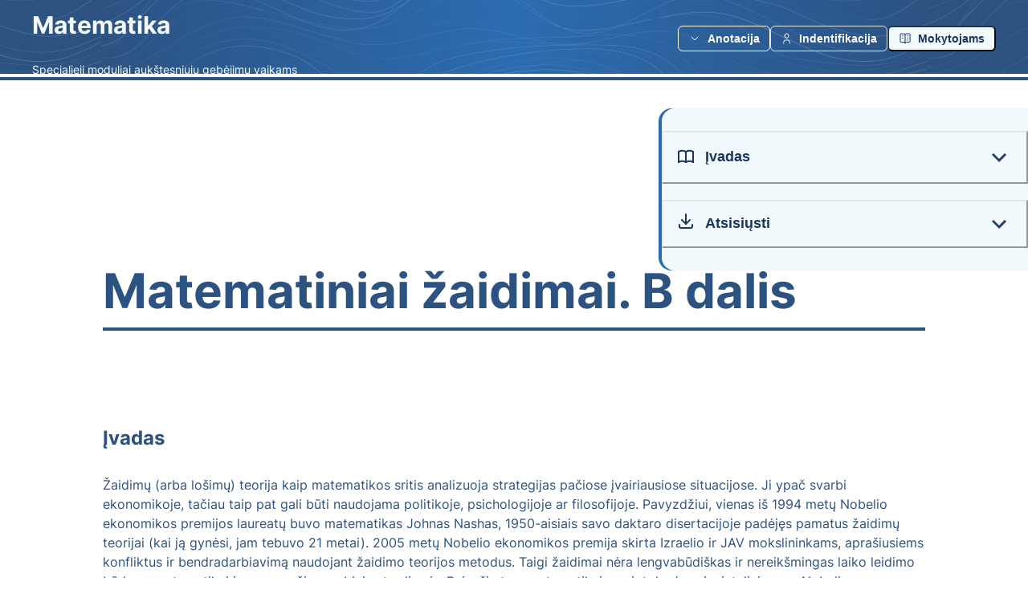

--- FILE ---
content_type: text/html
request_url: http://matematika1-4.smp.emokykla.lt/15-13.html
body_size: 18965
content:
<!DOCTYPE html><html lang="lt"><head><meta charSet="utf-8"/><meta name="viewport" content="width=device-width"/><title>Matematika</title><meta name="robots" content="index,follow"/><meta name="description" content=" "/><meta property="og:title" content="Matematika"/><meta property="og:description" content=" "/><link rel="icon" href="/assets/favicon.ico"/><meta name="next-head-count" content="8"/><meta charSet="UTF-8"/><meta content="ie=edge" http-equiv="X-UA-Compatible"/><link rel="preload" href="/_next/static/css/dd44e1079d4f42ee.css" as="style"/><link rel="stylesheet" href="/_next/static/css/dd44e1079d4f42ee.css" data-n-g=""/><noscript data-n-css=""></noscript><script defer="" nomodule="" src="/_next/static/chunks/polyfills-78c92fac7aa8fdd8.js"></script><script src="/./js/scormfunctions.js" defer="" data-nscript="beforeInteractive"></script><script src="/./js/core-min.js" defer="" data-nscript="beforeInteractive"></script><script src="/./js/enc-base64-min.js" defer="" data-nscript="beforeInteractive"></script><script src="/_next/static/chunks/webpack-b134d86bb1ac9386.js" defer=""></script><script src="/_next/static/chunks/framework-a2363dd3c3dbe572.js" defer=""></script><script src="/_next/static/chunks/main-7dc7bfc6191c05a6.js" defer=""></script><script src="/_next/static/chunks/pages/_app-638a265f2a13e27f.js" defer=""></script><script src="/_next/static/chunks/ad7f724d-9c1125ff22120ecd.js" defer=""></script><script src="/_next/static/chunks/e78312c5-1059d897d4e889e5.js" defer=""></script><script src="/_next/static/chunks/8282-cf119e48423e219e.js" defer=""></script><script src="/_next/static/chunks/7101-de6eeee98cedb689.js" defer=""></script><script src="/_next/static/chunks/2237-304d18546d5ed172.js" defer=""></script><script src="/_next/static/chunks/116-f9684d2dadab72f5.js" defer=""></script><script src="/_next/static/chunks/1917-fd62d989c92d9abc.js" defer=""></script><script src="/_next/static/chunks/2533-8962ffa861903d2f.js" defer=""></script><script src="/_next/static/chunks/pages/15-13-a46f90985df23633.js" defer=""></script><script src="/_next/static/14MceJ3StSxCS9EGQSJae/_buildManifest.js" defer=""></script><script src="/_next/static/14MceJ3StSxCS9EGQSJae/_ssgManifest.js" defer=""></script></head><body><script id="chakra-script">!(function(){try{var a=function(c){var v="(prefers-color-scheme: dark)",h=window.matchMedia(v).matches?"dark":"light",r=c==="system"?h:c,o=document.documentElement,s=document.body,l="chakra-ui-light",d="chakra-ui-dark",i=r==="dark";return s.classList.add(i?d:l),s.classList.remove(i?l:d),o.style.colorScheme=r,o.dataset.theme=r,r},n=a,m="light",e="chakra-ui-color-mode",t=localStorage.getItem(e);t?a(t):localStorage.setItem(e,a(m))}catch(a){}})();</script><div id="__next"><style data-emotion="css-global bu673d">:host,:root,[data-theme]{--chakra-ring-inset:var(--chakra-empty,/*!*/ /*!*/);--chakra-ring-offset-width:0px;--chakra-ring-offset-color:#fff;--chakra-ring-color:rgba(66, 153, 225, 0.6);--chakra-ring-offset-shadow:0 0 #0000;--chakra-ring-shadow:0 0 #0000;--chakra-space-x-reverse:0;--chakra-space-y-reverse:0;--chakra-colors-transparent:transparent;--chakra-colors-current:currentColor;--chakra-colors-black:#000000;--chakra-colors-white:#FFFFFF;--chakra-colors-whiteAlpha-50:rgba(255, 255, 255, 0.04);--chakra-colors-whiteAlpha-100:rgba(255, 255, 255, 0.06);--chakra-colors-whiteAlpha-200:rgba(255, 255, 255, 0.08);--chakra-colors-whiteAlpha-300:rgba(255, 255, 255, 0.16);--chakra-colors-whiteAlpha-400:rgba(255, 255, 255, 0.24);--chakra-colors-whiteAlpha-500:rgba(255, 255, 255, 0.36);--chakra-colors-whiteAlpha-600:rgba(255, 255, 255, 0.48);--chakra-colors-whiteAlpha-700:rgba(255, 255, 255, 0.64);--chakra-colors-whiteAlpha-800:rgba(255, 255, 255, 0.80);--chakra-colors-whiteAlpha-900:rgba(255, 255, 255, 0.92);--chakra-colors-blackAlpha-50:rgba(0, 0, 0, 0.04);--chakra-colors-blackAlpha-100:rgba(0, 0, 0, 0.06);--chakra-colors-blackAlpha-200:rgba(0, 0, 0, 0.08);--chakra-colors-blackAlpha-300:rgba(0, 0, 0, 0.16);--chakra-colors-blackAlpha-400:rgba(0, 0, 0, 0.24);--chakra-colors-blackAlpha-500:rgba(0, 0, 0, 0.36);--chakra-colors-blackAlpha-600:rgba(0, 0, 0, 0.48);--chakra-colors-blackAlpha-700:rgba(0, 0, 0, 0.64);--chakra-colors-blackAlpha-800:rgba(0, 0, 0, 0.80);--chakra-colors-blackAlpha-900:rgba(0, 0, 0, 0.92);--chakra-colors-gray-50:#F7FAFC;--chakra-colors-gray-100:#EDF2F7;--chakra-colors-gray-200:#E2E8F0;--chakra-colors-gray-300:#CBD5E0;--chakra-colors-gray-400:#A0AEC0;--chakra-colors-gray-500:#718096;--chakra-colors-gray-600:#4A5568;--chakra-colors-gray-700:#2D3748;--chakra-colors-gray-800:#1A202C;--chakra-colors-gray-900:#171923;--chakra-colors-red-50:#FFF5F5;--chakra-colors-red-100:#FED7D7;--chakra-colors-red-200:#FEB2B2;--chakra-colors-red-300:#FC8181;--chakra-colors-red-400:#F56565;--chakra-colors-red-500:#E53E3E;--chakra-colors-red-600:#C53030;--chakra-colors-red-700:#9B2C2C;--chakra-colors-red-800:#822727;--chakra-colors-red-900:#63171B;--chakra-colors-orange-50:#FFFAF0;--chakra-colors-orange-100:#FEEBC8;--chakra-colors-orange-200:#FBD38D;--chakra-colors-orange-300:#F6AD55;--chakra-colors-orange-400:#ED8936;--chakra-colors-orange-500:#DD6B20;--chakra-colors-orange-600:#C05621;--chakra-colors-orange-700:#9C4221;--chakra-colors-orange-800:#7B341E;--chakra-colors-orange-900:#652B19;--chakra-colors-yellow-50:#FFFFF0;--chakra-colors-yellow-100:#FEFCBF;--chakra-colors-yellow-200:#FAF089;--chakra-colors-yellow-300:#F6E05E;--chakra-colors-yellow-400:#ECC94B;--chakra-colors-yellow-500:#D69E2E;--chakra-colors-yellow-600:#B7791F;--chakra-colors-yellow-700:#975A16;--chakra-colors-yellow-800:#744210;--chakra-colors-yellow-900:#5F370E;--chakra-colors-green-50:#F0FFF4;--chakra-colors-green-100:#C6F6D5;--chakra-colors-green-200:#9AE6B4;--chakra-colors-green-300:#68D391;--chakra-colors-green-400:#48BB78;--chakra-colors-green-500:#38A169;--chakra-colors-green-600:#2F855A;--chakra-colors-green-700:#276749;--chakra-colors-green-800:#22543D;--chakra-colors-green-900:#1C4532;--chakra-colors-teal-50:#E6FFFA;--chakra-colors-teal-100:#B2F5EA;--chakra-colors-teal-200:#81E6D9;--chakra-colors-teal-300:#4FD1C5;--chakra-colors-teal-400:#38B2AC;--chakra-colors-teal-500:#319795;--chakra-colors-teal-600:#2C7A7B;--chakra-colors-teal-700:#285E61;--chakra-colors-teal-800:#234E52;--chakra-colors-teal-900:#1D4044;--chakra-colors-blue-50:#F2FAFE;--chakra-colors-blue-100:#bee3f8;--chakra-colors-blue-200:#90cdf4;--chakra-colors-blue-300:#63b3ed;--chakra-colors-blue-400:#4299e1;--chakra-colors-blue-500:#3182ce;--chakra-colors-blue-600:#2b6cb0;--chakra-colors-blue-700:#2c5282;--chakra-colors-blue-800:#2a4365;--chakra-colors-blue-900:#1A365D;--chakra-colors-cyan-50:#EDFDFD;--chakra-colors-cyan-100:#C4F1F9;--chakra-colors-cyan-200:#9DECF9;--chakra-colors-cyan-300:#76E4F7;--chakra-colors-cyan-400:#0BC5EA;--chakra-colors-cyan-500:#00B5D8;--chakra-colors-cyan-600:#00A3C4;--chakra-colors-cyan-700:#0987A0;--chakra-colors-cyan-800:#086F83;--chakra-colors-cyan-900:#065666;--chakra-colors-purple-50:#FAF5FF;--chakra-colors-purple-100:#E9D8FD;--chakra-colors-purple-200:#D6BCFA;--chakra-colors-purple-300:#B794F4;--chakra-colors-purple-400:#9F7AEA;--chakra-colors-purple-500:#805AD5;--chakra-colors-purple-600:#6B46C1;--chakra-colors-purple-700:#553C9A;--chakra-colors-purple-800:#44337A;--chakra-colors-purple-900:#322659;--chakra-colors-pink-50:#FFF5F7;--chakra-colors-pink-100:#FED7E2;--chakra-colors-pink-200:#FBB6CE;--chakra-colors-pink-300:#F687B3;--chakra-colors-pink-400:#ED64A6;--chakra-colors-pink-500:#D53F8C;--chakra-colors-pink-600:#B83280;--chakra-colors-pink-700:#97266D;--chakra-colors-pink-800:#702459;--chakra-colors-pink-900:#521B41;--chakra-colors-linkedin-50:#E8F4F9;--chakra-colors-linkedin-100:#CFEDFB;--chakra-colors-linkedin-200:#9BDAF3;--chakra-colors-linkedin-300:#68C7EC;--chakra-colors-linkedin-400:#34B3E4;--chakra-colors-linkedin-500:#00A0DC;--chakra-colors-linkedin-600:#008CC9;--chakra-colors-linkedin-700:#0077B5;--chakra-colors-linkedin-800:#005E93;--chakra-colors-linkedin-900:#004471;--chakra-colors-facebook-50:#E8F4F9;--chakra-colors-facebook-100:#D9DEE9;--chakra-colors-facebook-200:#B7C2DA;--chakra-colors-facebook-300:#6482C0;--chakra-colors-facebook-400:#4267B2;--chakra-colors-facebook-500:#385898;--chakra-colors-facebook-600:#314E89;--chakra-colors-facebook-700:#29487D;--chakra-colors-facebook-800:#223B67;--chakra-colors-facebook-900:#1E355B;--chakra-colors-messenger-50:#D0E6FF;--chakra-colors-messenger-100:#B9DAFF;--chakra-colors-messenger-200:#A2CDFF;--chakra-colors-messenger-300:#7AB8FF;--chakra-colors-messenger-400:#2E90FF;--chakra-colors-messenger-500:#0078FF;--chakra-colors-messenger-600:#0063D1;--chakra-colors-messenger-700:#0052AC;--chakra-colors-messenger-800:#003C7E;--chakra-colors-messenger-900:#002C5C;--chakra-colors-whatsapp-50:#dffeec;--chakra-colors-whatsapp-100:#b9f5d0;--chakra-colors-whatsapp-200:#90edb3;--chakra-colors-whatsapp-300:#65e495;--chakra-colors-whatsapp-400:#3cdd78;--chakra-colors-whatsapp-500:#22c35e;--chakra-colors-whatsapp-600:#179848;--chakra-colors-whatsapp-700:#0c6c33;--chakra-colors-whatsapp-800:#01421c;--chakra-colors-whatsapp-900:#001803;--chakra-colors-twitter-50:#E5F4FD;--chakra-colors-twitter-100:#C8E9FB;--chakra-colors-twitter-200:#A8DCFA;--chakra-colors-twitter-300:#83CDF7;--chakra-colors-twitter-400:#57BBF5;--chakra-colors-twitter-500:#1DA1F2;--chakra-colors-twitter-600:#1A94DA;--chakra-colors-twitter-700:#1681BF;--chakra-colors-twitter-800:#136B9E;--chakra-colors-twitter-900:#0D4D71;--chakra-colors-telegram-50:#E3F2F9;--chakra-colors-telegram-100:#C5E4F3;--chakra-colors-telegram-200:#A2D4EC;--chakra-colors-telegram-300:#7AC1E4;--chakra-colors-telegram-400:#47A9DA;--chakra-colors-telegram-500:#0088CC;--chakra-colors-telegram-600:#007AB8;--chakra-colors-telegram-700:#006BA1;--chakra-colors-telegram-800:#005885;--chakra-colors-telegram-900:#003F5E;--chakra-colors-primary-main:#A86500;--chakra-borders-none:0;--chakra-borders-1px:1px solid;--chakra-borders-2px:2px solid;--chakra-borders-4px:4px solid;--chakra-borders-8px:8px solid;--chakra-fonts-heading:'Inter',-apple-system,BlinkMacSystemFont,"Segoe UI",Helvetica,Arial,sans-serif,"Apple Color Emoji","Segoe UI Emoji","Segoe UI Symbol";--chakra-fonts-body:'Inter',-apple-system,BlinkMacSystemFont,"Segoe UI",Helvetica,Arial,sans-serif,"Apple Color Emoji","Segoe UI Emoji","Segoe UI Symbol";--chakra-fonts-mono:SFMono-Regular,Menlo,Monaco,Consolas,"Liberation Mono","Courier New",monospace;--chakra-fontSizes-3xs:0.45rem;--chakra-fontSizes-2xs:0.625rem;--chakra-fontSizes-xs:0.75rem;--chakra-fontSizes-sm:0.875rem;--chakra-fontSizes-md:1rem;--chakra-fontSizes-lg:1.125rem;--chakra-fontSizes-xl:1.25rem;--chakra-fontSizes-2xl:1.5rem;--chakra-fontSizes-3xl:1.875rem;--chakra-fontSizes-4xl:2.25rem;--chakra-fontSizes-5xl:3rem;--chakra-fontSizes-6xl:3.75rem;--chakra-fontSizes-7xl:4.5rem;--chakra-fontSizes-8xl:6rem;--chakra-fontSizes-9xl:8rem;--chakra-fontWeights-hairline:100;--chakra-fontWeights-thin:200;--chakra-fontWeights-light:300;--chakra-fontWeights-normal:400;--chakra-fontWeights-medium:500;--chakra-fontWeights-semibold:600;--chakra-fontWeights-bold:700;--chakra-fontWeights-extrabold:800;--chakra-fontWeights-black:900;--chakra-letterSpacings-tighter:-0.05em;--chakra-letterSpacings-tight:-0.025em;--chakra-letterSpacings-normal:0;--chakra-letterSpacings-wide:0.025em;--chakra-letterSpacings-wider:0.05em;--chakra-letterSpacings-widest:0.1em;--chakra-lineHeights-3:.75rem;--chakra-lineHeights-4:1rem;--chakra-lineHeights-5:1.25rem;--chakra-lineHeights-6:1.5rem;--chakra-lineHeights-7:1.75rem;--chakra-lineHeights-8:2rem;--chakra-lineHeights-9:2.25rem;--chakra-lineHeights-10:2.5rem;--chakra-lineHeights-normal:normal;--chakra-lineHeights-none:1;--chakra-lineHeights-shorter:1.25;--chakra-lineHeights-short:1.375;--chakra-lineHeights-base:1.5;--chakra-lineHeights-tall:1.625;--chakra-lineHeights-taller:2;--chakra-radii-none:0;--chakra-radii-sm:0.125rem;--chakra-radii-base:0.25rem;--chakra-radii-md:0.375rem;--chakra-radii-lg:0.5rem;--chakra-radii-xl:0.75rem;--chakra-radii-2xl:1rem;--chakra-radii-3xl:1.5rem;--chakra-radii-full:9999px;--chakra-space-1:0.25rem;--chakra-space-2:0.5rem;--chakra-space-3:0.75rem;--chakra-space-4:1rem;--chakra-space-5:1.25rem;--chakra-space-6:1.5rem;--chakra-space-7:1.75rem;--chakra-space-8:2rem;--chakra-space-9:2.25rem;--chakra-space-10:2.5rem;--chakra-space-12:3rem;--chakra-space-14:3.5rem;--chakra-space-16:4rem;--chakra-space-20:5rem;--chakra-space-24:6rem;--chakra-space-28:7rem;--chakra-space-32:8rem;--chakra-space-36:9rem;--chakra-space-40:10rem;--chakra-space-44:11rem;--chakra-space-48:12rem;--chakra-space-52:13rem;--chakra-space-56:14rem;--chakra-space-60:15rem;--chakra-space-64:16rem;--chakra-space-72:18rem;--chakra-space-80:20rem;--chakra-space-96:24rem;--chakra-space-px:1px;--chakra-space-0-5:0.125rem;--chakra-space-1-5:0.375rem;--chakra-space-2-5:0.625rem;--chakra-space-3-5:0.875rem;--chakra-shadows-xs:0 0 0 1px rgba(0, 0, 0, 0.05);--chakra-shadows-sm:0 1px 2px 0 rgba(0, 0, 0, 0.05);--chakra-shadows-base:0 1px 3px 0 rgba(0, 0, 0, 0.1),0 1px 2px 0 rgba(0, 0, 0, 0.06);--chakra-shadows-md:0 4px 6px -1px rgba(0, 0, 0, 0.1),0 2px 4px -1px rgba(0, 0, 0, 0.06);--chakra-shadows-lg:0 10px 15px -3px rgba(0, 0, 0, 0.1),0 4px 6px -2px rgba(0, 0, 0, 0.05);--chakra-shadows-xl:0 20px 25px -5px rgba(0, 0, 0, 0.1),0 10px 10px -5px rgba(0, 0, 0, 0.04);--chakra-shadows-2xl:0 25px 50px -12px rgba(0, 0, 0, 0.25);--chakra-shadows-outline:0 0 0 3px rgba(66, 153, 225, 0.6);--chakra-shadows-inner:inset 0 2px 4px 0 rgba(0,0,0,0.06);--chakra-shadows-none:none;--chakra-shadows-dark-lg:rgba(0, 0, 0, 0.1) 0px 0px 0px 1px,rgba(0, 0, 0, 0.2) 0px 5px 10px,rgba(0, 0, 0, 0.4) 0px 15px 40px;--chakra-sizes-1:0.25rem;--chakra-sizes-2:0.5rem;--chakra-sizes-3:0.75rem;--chakra-sizes-4:1rem;--chakra-sizes-5:1.25rem;--chakra-sizes-6:1.5rem;--chakra-sizes-7:1.75rem;--chakra-sizes-8:2rem;--chakra-sizes-9:2.25rem;--chakra-sizes-10:2.5rem;--chakra-sizes-12:3rem;--chakra-sizes-14:3.5rem;--chakra-sizes-16:4rem;--chakra-sizes-20:5rem;--chakra-sizes-24:6rem;--chakra-sizes-28:7rem;--chakra-sizes-32:8rem;--chakra-sizes-36:9rem;--chakra-sizes-40:10rem;--chakra-sizes-44:11rem;--chakra-sizes-48:12rem;--chakra-sizes-52:13rem;--chakra-sizes-56:14rem;--chakra-sizes-60:15rem;--chakra-sizes-64:16rem;--chakra-sizes-72:18rem;--chakra-sizes-80:20rem;--chakra-sizes-96:24rem;--chakra-sizes-px:1px;--chakra-sizes-0-5:0.125rem;--chakra-sizes-1-5:0.375rem;--chakra-sizes-2-5:0.625rem;--chakra-sizes-3-5:0.875rem;--chakra-sizes-max:max-content;--chakra-sizes-min:min-content;--chakra-sizes-full:100%;--chakra-sizes-3xs:14rem;--chakra-sizes-2xs:16rem;--chakra-sizes-xs:20rem;--chakra-sizes-sm:24rem;--chakra-sizes-md:28rem;--chakra-sizes-lg:32rem;--chakra-sizes-xl:36rem;--chakra-sizes-2xl:42rem;--chakra-sizes-3xl:48rem;--chakra-sizes-4xl:56rem;--chakra-sizes-5xl:64rem;--chakra-sizes-6xl:72rem;--chakra-sizes-7xl:80rem;--chakra-sizes-8xl:90rem;--chakra-sizes-prose:60ch;--chakra-sizes-container-sm:640px;--chakra-sizes-container-md:768px;--chakra-sizes-container-lg:1024px;--chakra-sizes-container-xl:1280px;--chakra-zIndices-hide:-1;--chakra-zIndices-auto:auto;--chakra-zIndices-base:0;--chakra-zIndices-docked:10;--chakra-zIndices-dropdown:1000;--chakra-zIndices-sticky:1100;--chakra-zIndices-banner:1200;--chakra-zIndices-overlay:1300;--chakra-zIndices-modal:1400;--chakra-zIndices-popover:1500;--chakra-zIndices-skipLink:1600;--chakra-zIndices-toast:1700;--chakra-zIndices-tooltip:1800;--chakra-transition-property-common:background-color,border-color,color,fill,stroke,opacity,box-shadow,transform;--chakra-transition-property-colors:background-color,border-color,color,fill,stroke;--chakra-transition-property-dimensions:width,height;--chakra-transition-property-position:left,right,top,bottom;--chakra-transition-property-background:background-color,background-image,background-position;--chakra-transition-easing-ease-in:cubic-bezier(0.4, 0, 1, 1);--chakra-transition-easing-ease-out:cubic-bezier(0, 0, 0.2, 1);--chakra-transition-easing-ease-in-out:cubic-bezier(0.4, 0, 0.2, 1);--chakra-transition-duration-ultra-fast:50ms;--chakra-transition-duration-faster:100ms;--chakra-transition-duration-fast:150ms;--chakra-transition-duration-normal:200ms;--chakra-transition-duration-slow:300ms;--chakra-transition-duration-slower:400ms;--chakra-transition-duration-ultra-slow:500ms;--chakra-blur-none:0;--chakra-blur-sm:4px;--chakra-blur-base:8px;--chakra-blur-md:12px;--chakra-blur-lg:16px;--chakra-blur-xl:24px;--chakra-blur-2xl:40px;--chakra-blur-3xl:64px;--chakra-breakpoints-base:0em;--chakra-breakpoints-sm:30em;--chakra-breakpoints-md:48em;--chakra-breakpoints-lg:62em;--chakra-breakpoints-xl:80em;--chakra-breakpoints-2xl:96em;}.chakra-ui-light :host:not([data-theme]),.chakra-ui-light :root:not([data-theme]),.chakra-ui-light [data-theme]:not([data-theme]),[data-theme=light] :host:not([data-theme]),[data-theme=light] :root:not([data-theme]),[data-theme=light] [data-theme]:not([data-theme]),:host[data-theme=light],:root[data-theme=light],[data-theme][data-theme=light]{--chakra-colors-chakra-body-text:var(--chakra-colors-gray-800);--chakra-colors-chakra-body-bg:var(--chakra-colors-white);--chakra-colors-chakra-border-color:var(--chakra-colors-gray-200);--chakra-colors-chakra-inverse-text:var(--chakra-colors-white);--chakra-colors-chakra-subtle-bg:var(--chakra-colors-gray-100);--chakra-colors-chakra-subtle-text:var(--chakra-colors-gray-600);--chakra-colors-chakra-placeholder-color:var(--chakra-colors-gray-500);}.chakra-ui-dark :host:not([data-theme]),.chakra-ui-dark :root:not([data-theme]),.chakra-ui-dark [data-theme]:not([data-theme]),[data-theme=dark] :host:not([data-theme]),[data-theme=dark] :root:not([data-theme]),[data-theme=dark] [data-theme]:not([data-theme]),:host[data-theme=dark],:root[data-theme=dark],[data-theme][data-theme=dark]{--chakra-colors-chakra-body-text:var(--chakra-colors-whiteAlpha-900);--chakra-colors-chakra-body-bg:var(--chakra-colors-gray-800);--chakra-colors-chakra-border-color:var(--chakra-colors-whiteAlpha-300);--chakra-colors-chakra-inverse-text:var(--chakra-colors-gray-800);--chakra-colors-chakra-subtle-bg:var(--chakra-colors-gray-700);--chakra-colors-chakra-subtle-text:var(--chakra-colors-gray-400);--chakra-colors-chakra-placeholder-color:var(--chakra-colors-whiteAlpha-400);}</style><style data-emotion="css-global fubdgu">html{line-height:1.5;-webkit-text-size-adjust:100%;font-family:system-ui,sans-serif;-webkit-font-smoothing:antialiased;text-rendering:optimizeLegibility;-moz-osx-font-smoothing:grayscale;touch-action:manipulation;}body{position:relative;min-height:100%;margin:0;font-feature-settings:"kern";}:where(*, *::before, *::after){border-width:0;border-style:solid;box-sizing:border-box;word-wrap:break-word;}main{display:block;}hr{border-top-width:1px;box-sizing:content-box;height:0;overflow:visible;}:where(pre, code, kbd,samp){font-family:SFMono-Regular,Menlo,Monaco,Consolas,monospace;font-size:1em;}a{background-color:transparent;color:inherit;-webkit-text-decoration:inherit;text-decoration:inherit;}abbr[title]{border-bottom:none;-webkit-text-decoration:underline;text-decoration:underline;-webkit-text-decoration:underline dotted;-webkit-text-decoration:underline dotted;text-decoration:underline dotted;}:where(b, strong){font-weight:bold;}small{font-size:80%;}:where(sub,sup){font-size:75%;line-height:0;position:relative;vertical-align:baseline;}sub{bottom:-0.25em;}sup{top:-0.5em;}img{border-style:none;}:where(button, input, optgroup, select, textarea){font-family:inherit;font-size:100%;line-height:1.15;margin:0;}:where(button, input){overflow:visible;}:where(button, select){text-transform:none;}:where(
          button::-moz-focus-inner,
          [type="button"]::-moz-focus-inner,
          [type="reset"]::-moz-focus-inner,
          [type="submit"]::-moz-focus-inner
        ){border-style:none;padding:0;}fieldset{padding:0.35em 0.75em 0.625em;}legend{box-sizing:border-box;color:inherit;display:table;max-width:100%;padding:0;white-space:normal;}progress{vertical-align:baseline;}textarea{overflow:auto;}:where([type="checkbox"], [type="radio"]){box-sizing:border-box;padding:0;}input[type="number"]::-webkit-inner-spin-button,input[type="number"]::-webkit-outer-spin-button{-webkit-appearance:none!important;}input[type="number"]{-moz-appearance:textfield;}input[type="search"]{-webkit-appearance:textfield;outline-offset:-2px;}input[type="search"]::-webkit-search-decoration{-webkit-appearance:none!important;}::-webkit-file-upload-button{-webkit-appearance:button;font:inherit;}details{display:block;}summary{display:-webkit-box;display:-webkit-list-item;display:-ms-list-itembox;display:list-item;}template{display:none;}[hidden]{display:none!important;}:where(
          blockquote,
          dl,
          dd,
          h1,
          h2,
          h3,
          h4,
          h5,
          h6,
          hr,
          figure,
          p,
          pre
        ){margin:0;}button{background:transparent;padding:0;}fieldset{margin:0;padding:0;}:where(ol, ul){margin:0;padding:0;}textarea{resize:vertical;}:where(button, [role="button"]){cursor:pointer;}button::-moz-focus-inner{border:0!important;}table{border-collapse:collapse;}:where(h1, h2, h3, h4, h5, h6){font-size:inherit;font-weight:inherit;}:where(button, input, optgroup, select, textarea){padding:0;line-height:inherit;color:inherit;}:where(img, svg, video, canvas, audio, iframe, embed, object){display:block;}:where(img, video){max-width:100%;height:auto;}[data-js-focus-visible] :focus:not([data-focus-visible-added]):not(
          [data-focus-visible-disabled]
        ){outline:none;box-shadow:none;}select::-ms-expand{display:none;}:root,:host{--chakra-vh:100vh;}@supports (height: -webkit-fill-available){:root,:host{--chakra-vh:-webkit-fill-available;}}@supports (height: -moz-fill-available){:root,:host{--chakra-vh:-moz-fill-available;}}@supports (height: 100dvh){:root,:host{--chakra-vh:100dvh;}}</style><style data-emotion="css-global 1cgn62j">body{font-family:var(--chakra-fonts-body);color:var(--chakra-colors-chakra-body-text);background:var(--chakra-colors-chakra-body-bg);transition-property:background-color;transition-duration:var(--chakra-transition-duration-normal);line-height:var(--chakra-lineHeights-base);}*::-webkit-input-placeholder{color:var(--chakra-colors-chakra-placeholder-color);}*::-moz-placeholder{color:var(--chakra-colors-chakra-placeholder-color);}*:-ms-input-placeholder{color:var(--chakra-colors-chakra-placeholder-color);}*::placeholder{color:var(--chakra-colors-chakra-placeholder-color);}*,*::before,::after{border-color:var(--chakra-colors-chakra-border-color);}</style><style data-emotion="css-global 1ba7mry">html{scoll-behavior:smooth;cursor:default;}#__next{display:-webkit-box;display:-webkit-flex;display:-ms-flexbox;display:flex;-webkit-flex-direction:column;-ms-flex-direction:column;flex-direction:column;min-height:100vh;}</style><style data-emotion="css 1j2pn5n">.css-1j2pn5n{-webkit-padding-start:1.5rem;padding-inline-start:1.5rem;-webkit-padding-end:1.5rem;padding-inline-end:1.5rem;padding-top:var(--chakra-space-2);padding-bottom:var(--chakra-space-1);}@media screen and (min-width: 48em){.css-1j2pn5n{-webkit-padding-start:2.5rem;padding-inline-start:2.5rem;-webkit-padding-end:2.5rem;padding-inline-end:2.5rem;}}</style><header class="headback css-1j2pn5n"><style data-emotion="css 1rfr2r2">.css-1rfr2r2{display:-webkit-box;display:-webkit-flex;display:-ms-flexbox;display:flex;height:5rem;-webkit-align-items:center;-webkit-box-align:center;-ms-flex-align:center;align-items:center;-webkit-box-pack:justify;-webkit-justify-content:space-between;justify-content:space-between;}</style><div class="css-1rfr2r2"><style data-emotion="css 1igwmid">.css-1igwmid{display:-webkit-box;display:-webkit-flex;display:-ms-flexbox;display:flex;-webkit-align-items:center;-webkit-box-align:center;-ms-flex-align:center;align-items:center;-webkit-flex-direction:row;-ms-flex-direction:row;flex-direction:row;gap:0.5rem;}</style><div class="chakra-stack css-1igwmid"><div class="css-0"><style data-emotion="css 1otmqdu">.css-1otmqdu{color:var(--chakra-colors-blue-50);font-size:var(--chakra-fontSizes-3xl);line-height:1;font-weight:var(--chakra-fontWeights-bold);}</style><p class="chakra-text css-1otmqdu">Matematika</p><style data-emotion="css 1pakw4b">.css-1pakw4b{color:var(--chakra-colors-blue-50);font-size:var(--chakra-fontSizes-sm);}</style><p class="chakra-text css-1pakw4b">Specialieji moduliai aukštesniųjų gebėjimų vaikams</p></div></div><style data-emotion="css 1y6oau7">.css-1y6oau7{display:none;-webkit-align-items:center;-webkit-box-align:center;-ms-flex-align:center;align-items:center;-webkit-flex-direction:row;-ms-flex-direction:row;flex-direction:row;gap:var(--chakra-space-4);}@media screen and (min-width: 48em){.css-1y6oau7{display:-webkit-box;display:-webkit-flex;display:-ms-flexbox;display:flex;}}</style><nav class="chakra-stack css-1y6oau7"><style data-emotion="css 1rafi8n">.css-1rafi8n{display:-webkit-box;display:-webkit-flex;display:-ms-flexbox;display:flex;-webkit-align-items:center;-webkit-box-align:center;-ms-flex-align:center;align-items:center;-webkit-flex-direction:row;-ms-flex-direction:row;flex-direction:row;gap:var(--chakra-space-4);}</style><div class="chakra-stack css-1rafi8n"><style data-emotion="css cwdhkv">.css-cwdhkv{display:-webkit-inline-box;display:-webkit-inline-flex;display:-ms-inline-flexbox;display:inline-flex;-webkit-appearance:none;-moz-appearance:none;-ms-appearance:none;appearance:none;-webkit-align-items:center;-webkit-box-align:center;-ms-flex-align:center;align-items:center;-webkit-box-pack:center;-ms-flex-pack:center;-webkit-justify-content:center;justify-content:center;-webkit-user-select:none;-moz-user-select:none;-ms-user-select:none;user-select:none;position:relative;white-space:nowrap;vertical-align:middle;outline:2px solid transparent;outline-offset:2px;line-height:1.2;border-radius:var(--chakra-radii-md);font-weight:var(--chakra-fontWeights-semibold);transition-property:var(--chakra-transition-property-common);transition-duration:var(--chakra-transition-duration-normal);height:var(--chakra-sizes-8);min-width:var(--chakra-sizes-8);font-size:var(--chakra-fontSizes-sm);-webkit-padding-start:var(--chakra-space-3);padding-inline-start:var(--chakra-space-3);-webkit-padding-end:var(--chakra-space-3);padding-inline-end:var(--chakra-space-3);border:1px solid;border-color:var(--chakra-colors-white);color:var(--chakra-colors-white);}.css-cwdhkv:focus-visible,.css-cwdhkv[data-focus-visible]{box-shadow:var(--chakra-shadows-outline);}.css-cwdhkv:disabled,.css-cwdhkv[disabled],.css-cwdhkv[aria-disabled=true],.css-cwdhkv[data-disabled]{opacity:0.4;cursor:not-allowed;box-shadow:var(--chakra-shadows-none);}.chakra-button__group[data-attached][data-orientation=horizontal]>.css-cwdhkv:not(:last-of-type){-webkit-margin-end:-1px;margin-inline-end:-1px;}.chakra-button__group[data-attached][data-orientation=vertical]>.css-cwdhkv:not(:last-of-type){margin-bottom:-1px;}.css-cwdhkv:active,.css-cwdhkv[data-active]{background:var(--chakra-colors-gray-200);}.css-cwdhkv:hover,.css-cwdhkv[data-hover]{background:var(--chakra-colors-blue-50);color:var(--chakra-colors-blue-900);}</style><button type="button" class="chakra-button css-cwdhkv" title="Anotacija"><style data-emotion="css 1wh2kri">.css-1wh2kri{display:-webkit-inline-box;display:-webkit-inline-flex;display:-ms-inline-flexbox;display:inline-flex;-webkit-align-self:center;-ms-flex-item-align:center;align-self:center;-webkit-flex-shrink:0;-ms-flex-negative:0;flex-shrink:0;-webkit-margin-end:0.5rem;margin-inline-end:0.5rem;}</style><span class="chakra-button__icon css-1wh2kri"><svg xmlns="http://www.w3.org/2000/svg" width="1.125em" height="1.125em" viewBox="0 0 24 24" fill="none" stroke="currentColor" stroke-width="1.5" stroke-linecap="round" stroke-linejoin="round" class="tabler-icon tabler-icon-chevron-down" aria-hidden="true" focusable="false"><path d="M6 9l6 6l6 -6"></path></svg></span>Anotacija</button><style data-emotion="css 1towbvd">.css-1towbvd{display:-webkit-inline-box;display:-webkit-inline-flex;display:-ms-inline-flexbox;display:inline-flex;-webkit-appearance:none;-moz-appearance:none;-ms-appearance:none;appearance:none;-webkit-align-items:center;-webkit-box-align:center;-ms-flex-align:center;align-items:center;-webkit-box-pack:center;-ms-flex-pack:center;-webkit-justify-content:center;justify-content:center;-webkit-user-select:none;-moz-user-select:none;-ms-user-select:none;user-select:none;position:relative;white-space:nowrap;vertical-align:middle;outline:2px solid transparent;outline-offset:2px;line-height:1.2;border-radius:var(--chakra-radii-md);font-weight:var(--chakra-fontWeights-semibold);transition-property:var(--chakra-transition-property-common);transition-duration:var(--chakra-transition-duration-normal);height:var(--chakra-sizes-8);min-width:var(--chakra-sizes-8);font-size:var(--chakra-fontSizes-sm);-webkit-padding-start:var(--chakra-space-3);padding-inline-start:var(--chakra-space-3);-webkit-padding-end:var(--chakra-space-3);padding-inline-end:var(--chakra-space-3);border:1px solid;border-color:var(--chakra-colors-gray-200);color:var(--chakra-colors-white);}.css-1towbvd:focus-visible,.css-1towbvd[data-focus-visible]{box-shadow:var(--chakra-shadows-outline);}.css-1towbvd:disabled,.css-1towbvd[disabled],.css-1towbvd[aria-disabled=true],.css-1towbvd[data-disabled]{opacity:0.4;cursor:not-allowed;box-shadow:var(--chakra-shadows-none);}.chakra-button__group[data-attached][data-orientation=horizontal]>.css-1towbvd:not(:last-of-type){-webkit-margin-end:-1px;margin-inline-end:-1px;}.chakra-button__group[data-attached][data-orientation=vertical]>.css-1towbvd:not(:last-of-type){margin-bottom:-1px;}.css-1towbvd:active,.css-1towbvd[data-active]{background:var(--chakra-colors-gray-200);}.css-1towbvd:hover,.css-1towbvd[data-hover]{background:var(--chakra-colors-blue-50);color:var(--chakra-colors-blue-900);}</style><button type="button" class="chakra-button css-1towbvd" title="Indentifikacija"><span class="chakra-button__icon css-1wh2kri"><svg xmlns="http://www.w3.org/2000/svg" width="1.125em" height="1.125em" viewBox="0 0 24 24" fill="none" stroke="currentColor" stroke-width="1.5" stroke-linecap="round" stroke-linejoin="round" class="tabler-icon tabler-icon-user" aria-hidden="true" focusable="false"><path d="M8 7a4 4 0 1 0 8 0a4 4 0 0 0 -8 0"></path><path d="M6 21v-2a4 4 0 0 1 4 -4h4a4 4 0 0 1 4 4v2"></path></svg></span>Indentifikacija</button><a href="/15-13-m.html"><style data-emotion="css opbxjm">.css-opbxjm{display:-webkit-inline-box;display:-webkit-inline-flex;display:-ms-inline-flexbox;display:inline-flex;-webkit-appearance:none;-moz-appearance:none;-ms-appearance:none;appearance:none;-webkit-align-items:center;-webkit-box-align:center;-ms-flex-align:center;align-items:center;-webkit-box-pack:center;-ms-flex-pack:center;-webkit-justify-content:center;justify-content:center;-webkit-user-select:none;-moz-user-select:none;-ms-user-select:none;user-select:none;position:relative;white-space:nowrap;vertical-align:middle;outline:2px solid transparent;outline-offset:2px;line-height:1.2;border-radius:var(--chakra-radii-md);font-weight:var(--chakra-fontWeights-semibold);transition-property:var(--chakra-transition-property-common);transition-duration:var(--chakra-transition-duration-normal);height:var(--chakra-sizes-8);min-width:var(--chakra-sizes-8);font-size:var(--chakra-fontSizes-sm);-webkit-padding-start:var(--chakra-space-3);padding-inline-start:var(--chakra-space-3);-webkit-padding-end:var(--chakra-space-3);padding-inline-end:var(--chakra-space-3);background:var(--chakra-colors-gray-100);border-color:var(--chakra-colors-blue-900);color:var(--chakra-colors-blue-900);background-color:var(--chakra-colors-blue-50);}.css-opbxjm:focus-visible,.css-opbxjm[data-focus-visible]{box-shadow:var(--chakra-shadows-outline);}.css-opbxjm:disabled,.css-opbxjm[disabled],.css-opbxjm[aria-disabled=true],.css-opbxjm[data-disabled]{opacity:0.4;cursor:not-allowed;box-shadow:var(--chakra-shadows-none);}.css-opbxjm:active,.css-opbxjm[data-active]{background:var(--chakra-colors-gray-300);}.css-opbxjm:hover,.css-opbxjm[data-hover]{border-color:var(--chakra-colors-blue-50);background:var(--chakra-colors-blue-900);color:var(--chakra-colors-white);}</style><button type="button" class="chakra-button css-opbxjm" title="Mokytojams"><span class="chakra-button__icon css-1wh2kri"><svg xmlns="http://www.w3.org/2000/svg" width="1.125em" height="1.125em" viewBox="0 0 24 24" fill="none" stroke="currentColor" stroke-width="1.5" stroke-linecap="round" stroke-linejoin="round" class="tabler-icon tabler-icon-vocabulary" aria-hidden="true" focusable="false"><path d="M10 19h-6a1 1 0 0 1 -1 -1v-14a1 1 0 0 1 1 -1h6a2 2 0 0 1 2 2a2 2 0 0 1 2 -2h6a1 1 0 0 1 1 1v14a1 1 0 0 1 -1 1h-6a2 2 0 0 0 -2 2a2 2 0 0 0 -2 -2z"></path><path d="M12 5v16"></path><path d="M7 7h1"></path><path d="M7 11h1"></path><path d="M16 7h1"></path><path d="M16 11h1"></path><path d="M16 15h1"></path></svg></span>Mokytojams</button></a></div></nav><style data-emotion="css plgooc">.css-plgooc{-webkit-appearance:none;-moz-appearance:none;-ms-appearance:none;appearance:none;-webkit-align-items:center;-webkit-box-align:center;-ms-flex-align:center;align-items:center;-webkit-box-pack:center;-ms-flex-pack:center;-webkit-justify-content:center;justify-content:center;-webkit-user-select:none;-moz-user-select:none;-ms-user-select:none;user-select:none;position:relative;white-space:nowrap;vertical-align:middle;outline:2px solid transparent;outline-offset:2px;line-height:1.2;border-radius:var(--chakra-radii-md);font-weight:var(--chakra-fontWeights-semibold);transition-property:var(--chakra-transition-property-common);transition-duration:var(--chakra-transition-duration-normal);height:var(--chakra-sizes-10);min-width:var(--chakra-sizes-10);font-size:var(--chakra-fontSizes-md);-webkit-padding-start:var(--chakra-space-4);padding-inline-start:var(--chakra-space-4);-webkit-padding-end:var(--chakra-space-4);padding-inline-end:var(--chakra-space-4);border:1px solid;padding:0px;display:-webkit-box;display:-webkit-flex;display:-ms-flexbox;display:flex;color:var(--chakra-colors-blue-100);border-color:var(--chakra-colors-blue-100);}.css-plgooc:focus-visible,.css-plgooc[data-focus-visible]{box-shadow:var(--chakra-shadows-outline);}.css-plgooc:disabled,.css-plgooc[disabled],.css-plgooc[aria-disabled=true],.css-plgooc[data-disabled]{opacity:0.4;cursor:not-allowed;box-shadow:var(--chakra-shadows-none);}.chakra-button__group[data-attached][data-orientation=horizontal]>.css-plgooc:not(:last-of-type){-webkit-margin-end:-1px;margin-inline-end:-1px;}.chakra-button__group[data-attached][data-orientation=vertical]>.css-plgooc:not(:last-of-type){margin-bottom:-1px;}.css-plgooc:active,.css-plgooc[data-active]{background:var(--chakra-colors-gray-200);}@media screen and (min-width: 48em){.css-plgooc{display:none;}}.css-plgooc:hover,.css-plgooc[data-hover]{background:var(--chakra-colors-blue-100);color:var(--chakra-colors-blue-800);}</style><button type="button" class="chakra-button css-plgooc" aria-label="Open Menu"><svg xmlns="http://www.w3.org/2000/svg" width="1.75em" height="1.75em" viewBox="0 0 24 24" fill="none" stroke="currentColor" stroke-width="2.5" stroke-linecap="round" stroke-linejoin="round" class="tabler-icon tabler-icon-menu-2" aria-hidden="true" focusable="false"><path d="M4 6l16 0"></path><path d="M4 12l16 0"></path><path d="M4 18l16 0"></path></svg></button></div></header><style data-emotion="css i9gxme">.css-i9gxme{-webkit-box-flex:1;-webkit-flex-grow:1;-ms-flex-positive:1;flex-grow:1;}</style><main style="opacity:0;transform:translateY(-10px) translateZ(0)" class="css-i9gxme"><style data-emotion="css 1wf4ime">.css-1wf4ime{width:100%;-webkit-margin-start:auto;margin-inline-start:auto;-webkit-margin-end:auto;margin-inline-end:auto;max-width:var(--chakra-sizes-5xl);padding-top:var(--chakra-space-12);padding-bottom:var(--chakra-space-12);-webkit-padding-start:4rem;padding-inline-start:4rem;-webkit-padding-end:4rem;padding-inline-end:4rem;background:var(--chakra-colors-white);}</style><div class="chakra-container css-1wf4ime"><style data-emotion="css 1x4v8p5">.css-1x4v8p5{font-family:var(--chakra-fonts-heading);font-weight:var(--chakra-fontWeights-bold);margin-top:12rem;margin-bottom:6rem;padding-bottom:1rem;color:var(--chakra-colors-blue-700);border-bottom:var(--chakra-borders-4px);border-color:var(--chakra-colors-blue-700);}@media screen and (min-width: 0em) and (max-width: 29.98em){.css-1x4v8p5{font-size:var(--chakra-fontSizes-4xl);line-height:1.2;}@media screen and (min-width: 48em){.css-1x4v8p5{font-size:var(--chakra-fontSizes-5xl);line-height:1;}}}@media screen and (min-width: 30em){.css-1x4v8p5{font-size:var(--chakra-fontSizes-5xl);line-height:1;}@media screen and (min-width: 48em){.css-1x4v8p5{font-size:var(--chakra-fontSizes-6xl);}}}</style><h1 class="chakra-heading css-1x4v8p5">Matematiniai žaidimai. B dalis</h1><style data-emotion="css gigfi7">.css-gigfi7{position:absolute;right:0px;top:24px;-webkit-transition:right 200ms linear;transition:right 200ms linear;border-top-left-radius:var(--chakra-radii-2xl);border-bottom-left-radius:var(--chakra-radii-2xl);z-index:100;width:100%;}@media screen and (min-width: 30em){.css-gigfi7{width:28.5rem;}}.css-gigfi7::before{content:"";position:absolute;width:100%;height:100%;top:0px;left:-0.25em;background:var(--chakra-colors-blue-600);z-index:-1;border-top-left-radius:var(--chakra-radii-2xl);border-bottom-left-radius:var(--chakra-radii-2xl);}</style><div class="css-gigfi7"><style data-emotion="css q4dnxr">.css-q4dnxr{overflow:hidden;background:var(--chakra-colors-blue-50);padding-top:var(--chakra-space-2);padding-bottom:var(--chakra-space-2);border-top-left-radius:var(--chakra-radii-2xl);border-bottom-left-radius:var(--chakra-radii-2xl);}</style><div class="css-q4dnxr"><div class="chakra-accordion css-0"><style data-emotion="css 1qsvsm">.css-1qsvsm{border-top-width:1px;border-color:inherit;overflow-anchor:none;border:0;}.css-1qsvsm:last-of-type{border-bottom-width:1px;}</style><div class="chakra-accordion__item css-1qsvsm"><h2><style data-emotion="css uttm9k">.css-uttm9k{display:-webkit-box;display:-webkit-flex;display:-ms-flexbox;display:flex;-webkit-align-items:center;-webkit-box-align:center;-ms-flex-align:center;align-items:center;width:100%;outline:2px solid transparent;outline-offset:2px;transition-property:var(--chakra-transition-property-common);transition-duration:var(--chakra-transition-duration-normal);font-size:var(--chakra-fontSizes-md);-webkit-padding-start:var(--chakra-space-4);padding-inline-start:var(--chakra-space-4);-webkit-padding-end:var(--chakra-space-4);padding-inline-end:var(--chakra-space-4);padding-top:var(--chakra-space-2);padding-bottom:var(--chakra-space-2);}.css-uttm9k:focus-visible,.css-uttm9k[data-focus-visible]{box-shadow:var(--chakra-shadows-outline);}.css-uttm9k:hover,.css-uttm9k[data-hover]{background:var(--chakra-colors-blackAlpha-50);}.css-uttm9k:disabled,.css-uttm9k[disabled],.css-uttm9k[aria-disabled=true],.css-uttm9k[data-disabled]{opacity:0.4;cursor:not-allowed;}</style><button title="Įvadas" type="button" id="accordion-button-:R6kqlqpf6:" aria-expanded="false" aria-controls="accordion-panel-:R6kqlqpf6:" class="chakra-accordion__button css-uttm9k"><style data-emotion="css r2dttd">.css-r2dttd{-webkit-flex:1;-ms-flex:1;flex:1;padding-top:var(--chakra-space-2);padding-bottom:var(--chakra-space-2);text-align:left;color:var(--chakra-colors-blue-900);}</style><span class="css-r2dttd"><style data-emotion="css 1igwmid">.css-1igwmid{display:-webkit-box;display:-webkit-flex;display:-ms-flexbox;display:flex;-webkit-align-items:center;-webkit-box-align:center;-ms-flex-align:center;align-items:center;-webkit-flex-direction:row;-ms-flex-direction:row;flex-direction:row;gap:0.5rem;}</style><div class="chakra-stack css-1igwmid"><style data-emotion="css us3hsx">.css-us3hsx{margin-top:var(--chakra-space-0-5);}</style><span class="css-us3hsx"><svg xmlns="http://www.w3.org/2000/svg" width="1.5em" height="1.5em" viewBox="0 0 24 24" fill="none" stroke="currentColor" stroke-width="2" stroke-linecap="round" stroke-linejoin="round" class="tabler-icon tabler-icon-book"><path d="M3 19a9 9 0 0 1 9 0a9 9 0 0 1 9 0"></path><path d="M3 6a9 9 0 0 1 9 0a9 9 0 0 1 9 0"></path><path d="M3 6l0 13"></path><path d="M12 6l0 13"></path><path d="M21 6l0 13"></path></svg></span><style data-emotion="css 1nywyu8">.css-1nywyu8{padding-left:var(--chakra-space-3);font-size:var(--chakra-fontSizes-lg);}</style><b class="chakra-text css-1nywyu8">Įvadas</b></div></span><style data-emotion="css 1c257er">.css-1c257er{width:var(--chakra-sizes-9);height:var(--chakra-sizes-9);display:inline-block;line-height:1em;-webkit-flex-shrink:0;-ms-flex-negative:0;flex-shrink:0;color:var(--chakra-colors-blue-800);opacity:1;-webkit-transition:-webkit-transform 0.2s;transition:transform 0.2s;transform-origin:center;font-size:1.25em;vertical-align:middle;}</style><svg viewBox="0 0 24 24" focusable="false" class="chakra-icon chakra-accordion__icon css-1c257er" aria-hidden="true"><path fill="currentColor" d="M16.59 8.59L12 13.17 7.41 8.59 6 10l6 6 6-6z"></path></svg></button></h2><div class="chakra-collapse" style="overflow:hidden;display:none;opacity:0;height:0px"><style data-emotion="css b1ppty">.css-b1ppty{padding-top:var(--chakra-space-2);-webkit-padding-start:var(--chakra-space-4);padding-inline-start:var(--chakra-space-4);-webkit-padding-end:var(--chakra-space-4);padding-inline-end:var(--chakra-space-4);padding-bottom:var(--chakra-space-4);padding-left:1.125rem;padding-right:var(--chakra-space-5);}</style><div role="region" id="accordion-panel-:R6kqlqpf6:" aria-labelledby="accordion-button-:R6kqlqpf6:" class="chakra-accordion__panel accordionWrap css-b1ppty"><style data-emotion="css 11nrrcx">.css-11nrrcx{display:-webkit-box;display:-webkit-flex;display:-ms-flexbox;display:flex;-webkit-flex-direction:column;-ms-flex-direction:column;flex-direction:column;gap:var(--chakra-space-3);}</style><div class="chakra-stack css-11nrrcx"><style data-emotion="css 1aqk3q0">.css-1aqk3q0{font-size:var(--chakra-fontSizes-lg);margin-top:var(--chakra-space-2);}</style><b class="chakra-text css-1aqk3q0">Matematiniai žaidimai. B dalis</b><p class="chakra-text css-0">Žaidimų (arba lošimų) teorija kaip matematikos sritis analizuoja strategijas pačiose įvairiausiose situacijose. Ji ypač svarbi ekonomikoje, tačiau taip pat gali būti naudojama politikoje, psichologijoje ar filosofijoje. Pavyzdžiui, vienas iš 1994 metų Nobelio ekonomikos premijos laureatų buvo matematikas Johnas Nashas, 1950-aisiais savo daktaro disertacijoje padėjęs pamatus žaidimų teorijai (kai ją gynėsi, jam tebuvo 21 metai). 2005 metų Nobelio ekonomikos premija skirta Izraelio ir JAV mokslininkams, aprašiusiems konfliktus ir bendradarbiavimą naudojant žaidimo teorijos metodus. Taigi žaidimai nėra lengvabūdiškas ir nereikšmingas laiko leidimo būdas – matematikai juos paverčia svarbiais atradimais. Beje, šie trys matematikai, anaiptol, nėra vieninteliai, gavę Nobelio ekonomikos premijas (taigi neteisūs tie, kurie sako, kad matematikams nėra šansų gauti šią premiją).</p><p class="chakra-text css-0">Be abejo, už čia pateiktų uždavinių sprendimą Nobelio premijos negausite, ir į rimtus žaidimų teorijos uždavinius jie dar nelabai panašūs, tačiau pati geriausios strategijos paieškos idėja čia bus svarbi.</p><p class="chakra-text css-0">Paprastai matematinių žaidimų esmė yra tokia: yra tam tikros žaidimo taisyklės (koks gali būti ėjimas); dažniausiai du (kartai gali būti ir vienas arba daugiau nei du) žaidėjai ar žaidėjų grupės, kurie pakaitomis daro ėjimus. Reikia rasti (arba bent jau įrodyti, kad egzistuoja arba neegzistuoja) tokią žaidimo strategiją, kuri pirmam arba antram pradedančiam užtikrina laimėjimą, nesvarbu, kaip protingai bežaistų kitas žaidėjas.</p><p class="chakra-text css-0">Pagrindiniai metodai ar būdai, padedantys surasti tokią strategiją nesudėtinguose uždaviniuose, gali būti šie:</p><style data-emotion="css 1h3xlp0">.css-1h3xlp0{list-style-type:initial;-webkit-margin-start:1em;margin-inline-start:1em;padding-left:var(--chakra-space-4);}</style><ul role="list" class="css-1h3xlp0"><li class="css-0">Ėjimas „nuo galo“, siekiant atsidurti galutinį pergalingą žingsnį užtikrinančioje pozicijoje, kokia turėtų būti pergalinga pozicija prieš tai ir t. t.</li><li class="css-0">Visų galimų variantų perrinkimas. Aišku, toks metodas veikia tik tada, kai variantų nėra itin daug. Pavyzdžiui, galite nesunkiai perrinkti tradicinio žaidimo „Kryžiukai ir nuliukai“ variantus tam, kad įsitikintumėte, jog neegzistuoja pergalinga strategija šiam žaidimui, jeigu abu žaidėjai žaidžia protingai. Beje, kartais naudinga pažaisti tuos žaidimus su draugu, kad pajustumėte žaidimą ar pastebėtumėte dėsningumus. Svarbu atsiminti tai, kad jeigu pavyks nors ir dešimt kartų iš eilės laimėti žaidimą, dar nereiškia, jog radote pergalingą strategiją ar išsprendėte uždavinį. Gal Jums tiesiog pasisekė arba Jūsų žaidimo partneris nežino, kaip protingai žaisti. Pergalinga strategija reiškia užtikrintą laimėjimą, nesvarbu, koks būtų priešininko ėjimas.</li><li class="css-0">Simetrija. Ne visada akivaizdu, kur galima ją įžvelgti, tad sunkiausia uždavinio sprendimo dalis ir gali būti surasti arba sukonstruoti tokią simetriją, kuri leistų, pavyzdžiui, simetriškai kartoti priešininko ėjimus, užsitikrinant pergalę (dažnai žaidime pralaimi tas, kuris jau neturi ėjimo, o jei galite simetriškai kartoti priešininko ėjimus, vadinasi, jis pirmasis ir liks be ėjimo).</li></ul><p class="chakra-text css-0">Kūrybingai taikydami šiuos metodus, nesunkiai išspręsite uždavinius.</p></div></div></div></div><style data-emotion="css 1ashzf4">.css-1ashzf4{overflow-anchor:none;border-color:var(--chakra-colors-white);border-top-width:0.125em;border-bottom:0;}.css-1ashzf4:last-of-type{border-bottom-width:1px;}</style><div class="chakra-accordion__item css-1ashzf4"><h2><button title="Atsisiųsti" type="button" id="accordion-button-:Rakqlqpf6:" aria-expanded="false" aria-controls="accordion-panel-:Rakqlqpf6:" class="chakra-accordion__button css-uttm9k"><span class="css-r2dttd"><div class="chakra-stack css-1igwmid"><style data-emotion="css nouli2">.css-nouli2{margin-top:calc(var(--chakra-space-1) * -1);}</style><span class="css-nouli2"><svg xmlns="http://www.w3.org/2000/svg" width="1.5em" height="1.5em" viewBox="0 0 24 24" fill="none" stroke="currentColor" stroke-width="2" stroke-linecap="round" stroke-linejoin="round" class="tabler-icon tabler-icon-download"><path d="M4 17v2a2 2 0 0 0 2 2h12a2 2 0 0 0 2 -2v-2"></path><path d="M7 11l5 5l5 -5"></path><path d="M12 4l0 12"></path></svg></span><b class="chakra-text css-1nywyu8">Atsisiųsti</b></div></span><svg viewBox="0 0 24 24" focusable="false" class="chakra-icon chakra-accordion__icon css-1c257er" aria-hidden="true"><path fill="currentColor" d="M16.59 8.59L12 13.17 7.41 8.59 6 10l6 6 6-6z"></path></svg></button></h2><div class="chakra-collapse" style="overflow:hidden;display:none;opacity:0;height:0px"><style data-emotion="css wezpyp">.css-wezpyp{padding-top:var(--chakra-space-2);-webkit-padding-start:var(--chakra-space-4);padding-inline-start:var(--chakra-space-4);-webkit-padding-end:var(--chakra-space-4);padding-inline-end:var(--chakra-space-4);padding-bottom:var(--chakra-space-4);padding-left:1.125rem;padding-right:4rem;}</style><div role="region" id="accordion-panel-:Rakqlqpf6:" aria-labelledby="accordion-button-:Rakqlqpf6:" class="chakra-accordion__panel css-wezpyp"><style data-emotion="css 98vgb">.css-98vgb{display:-webkit-box;display:-webkit-flex;display:-ms-flexbox;display:flex;-webkit-flex-direction:column;-ms-flex-direction:column;flex-direction:column;gap:0.5rem;padding-left:2.5rem;padding-top:var(--chakra-space-3);padding-bottom:var(--chakra-space-3);}</style><div class="chakra-stack css-98vgb"><style data-emotion="css spn4bz">.css-spn4bz{transition-property:var(--chakra-transition-property-common);transition-duration:var(--chakra-transition-duration-fast);transition-timing-function:var(--chakra-transition-easing-ease-out);cursor:pointer;-webkit-text-decoration:none;text-decoration:none;outline:2px solid transparent;outline-offset:2px;color:inherit;}.css-spn4bz:hover,.css-spn4bz[data-hover]{-webkit-text-decoration:underline;text-decoration:underline;}.css-spn4bz:focus-visible,.css-spn4bz[data-focus-visible]{box-shadow:var(--chakra-shadows-outline);}</style><a class="chakra-link css-spn4bz" href="./15_13_pdf/Matematika_Nr-11_Zaidimai_B-dalis_5-8-kl_Mokiniui.pdf"><style data-emotion="css 1s5d7go">.css-1s5d7go{display:-webkit-box;display:-webkit-flex;display:-ms-flexbox;display:flex;-webkit-align-items:center;-webkit-box-align:center;-ms-flex-align:center;align-items:center;-webkit-flex-direction:row;-ms-flex-direction:row;flex-direction:row;gap:0.5rem;margin-top:var(--chakra-space-0-5);}</style><div class="chakra-stack css-1s5d7go"><svg xmlns="http://www.w3.org/2000/svg" width="1.5em" height="1.5em" viewBox="0 0 24 24" fill="none" stroke="currentColor" stroke-width="1.5" stroke-linecap="round" stroke-linejoin="round" class="tabler-icon tabler-icon-pdf"><path d="M10 8v8h2a2 2 0 0 0 2 -2v-4a2 2 0 0 0 -2 -2h-2z"></path><path d="M3 12h2a2 2 0 1 0 0 -4h-2v8"></path><path d="M17 12h3"></path><path d="M21 8h-4v8"></path></svg><p class="chakra-text css-0">Atsisiųsti PDF</p></div></a><a class="chakra-link css-spn4bz" href="./scorm/15-13.zip"><div class="chakra-stack css-1s5d7go"><svg xmlns="http://www.w3.org/2000/svg" width="1.5em" height="1.5em" viewBox="0 0 24 24" fill="none" stroke="currentColor" stroke-width="1.5" stroke-linecap="round" stroke-linejoin="round" class="tabler-icon tabler-icon-box"><path d="M12 3l8 4.5l0 9l-8 4.5l-8 -4.5l0 -9l8 -4.5"></path><path d="M12 12l8 -4.5"></path><path d="M12 12l0 9"></path><path d="M12 12l-8 -4.5"></path></svg><p class="chakra-text css-0">Atsisiųsti SCORM</p></div></a><a class="chakra-link css-spn4bz" href="./h5p/15-13.h5p"><div class="chakra-stack css-1s5d7go"><svg xmlns="http://www.w3.org/2000/svg" width="1.5em" height="1.5em" viewBox="0 0 24 24" fill="none" stroke="currentColor" stroke-width="1.5" stroke-linecap="round" stroke-linejoin="round" class="tabler-icon tabler-icon-package"><path d="M12 3l8 4.5l0 9l-8 4.5l-8 -4.5l0 -9l8 -4.5"></path><path d="M12 12l8 -4.5"></path><path d="M12 12l0 9"></path><path d="M12 12l-8 -4.5"></path><path d="M16 5.25l-8 4.5"></path></svg><p class="chakra-text css-0">Atsisiųsti H5P</p></div></a></div></div></div></div></div></div></div><div class="pdfContainer css-0"><style data-emotion="css 1g791z1">.css-1g791z1{display:-webkit-box;display:-webkit-flex;display:-ms-flexbox;display:flex;-webkit-flex-direction:column;-ms-flex-direction:column;flex-direction:column;gap:var(--chakra-space-4);color:var(--chakra-colors-blue-700);}</style><div class="chakra-stack css-1g791z1"><style data-emotion="css 72cii2">.css-72cii2{font-family:var(--chakra-fonts-heading);font-weight:var(--chakra-fontWeights-bold);line-height:1.33;font-size:var(--chakra-fontSizes-2xl);margin-bottom:1rem;}@media screen and (min-width: 48em){.css-72cii2{line-height:1.2;}}</style><h3 class="chakra-heading css-72cii2">Įvadas</h3><p class="chakra-text css-0">Žaidimų (arba lošimų) teorija kaip matematikos sritis analizuoja strategijas pačiose įvairiausiose situacijose. Ji ypač svarbi ekonomikoje, tačiau taip pat gali būti naudojama politikoje, psichologijoje ar filosofijoje. Pavyzdžiui, vienas iš 1994 metų Nobelio ekonomikos premijos laureatų buvo matematikas Johnas Nashas, 1950-aisiais savo daktaro disertacijoje padėjęs pamatus žaidimų teorijai (kai ją gynėsi, jam tebuvo 21 metai). 2005 metų Nobelio ekonomikos premija skirta Izraelio ir JAV mokslininkams, aprašiusiems konfliktus ir bendradarbiavimą naudojant žaidimo teorijos metodus. Taigi žaidimai nėra lengvabūdiškas ir nereikšmingas laiko leidimo būdas – matematikai juos paverčia svarbiais atradimais. Beje, šie trys matematikai, anaiptol, nėra vieninteliai, gavę Nobelio ekonomikos premijas (taigi neteisūs tie, kurie sako, kad matematikams nėra šansų gauti šią premiją).</p><p class="chakra-text css-0">Be abejo, už čia pateiktų uždavinių sprendimą Nobelio premijos negausite, ir į rimtus žaidimų teorijos uždavinius jie dar nelabai panašūs, tačiau pati geriausios strategijos paieškos idėja čia bus svarbi.</p><p class="chakra-text css-0">Paprastai matematinių žaidimų esmė yra tokia: yra tam tikros žaidimo taisyklės (koks gali būti ėjimas); dažniausiai du (kartai gali būti ir vienas arba daugiau nei du) žaidėjai ar žaidėjų grupės, kurie pakaitomis daro ėjimus. Reikia rasti (arba bent jau įrodyti, kad egzistuoja arba neegzistuoja) tokią žaidimo strategiją, kuri pirmam arba antram pradedančiam užtikrina laimėjimą, nesvarbu, kaip protingai bežaistų kitas žaidėjas.</p><p class="chakra-text css-0">Pagrindiniai metodai ar būdai, padedantys surasti tokią strategiją nesudėtinguose uždaviniuose, gali būti šie:</p><ul role="list" class="css-1h3xlp0"><li class="css-0">Ėjimas „nuo galo“, siekiant atsidurti galutinį pergalingą žingsnį užtikrinančioje pozicijoje, kokia turėtų būti pergalinga pozicija prieš tai ir t. t.</li><li class="css-0">Visų galimų variantų perrinkimas. Aišku, toks metodas veikia tik tada, kai variantų nėra itin daug. Pavyzdžiui, galite nesunkiai perrinkti tradicinio žaidimo „Kryžiukai ir nuliukai“ variantus tam, kad įsitikintumėte, jog neegzistuoja pergalinga strategija šiam žaidimui, jeigu abu žaidėjai žaidžia protingai. Beje, kartais naudinga pažaisti tuos žaidimus su draugu, kad pajustumėte žaidimą ar pastebėtumėte dėsningumus. Svarbu atsiminti tai, kad jeigu pavyks nors ir dešimt kartų iš eilės laimėti žaidimą, dar nereiškia, jog radote pergalingą strategiją ar išsprendėte uždavinį. Gal Jums tiesiog pasisekė arba Jūsų žaidimo partneris nežino, kaip protingai žaisti. Pergalinga strategija reiškia užtikrintą laimėjimą, nesvarbu, koks būtų priešininko ėjimas.</li><li class="css-0">Simetrija. Ne visada akivaizdu, kur galima ją įžvelgti, tad sunkiausia uždavinio sprendimo dalis ir gali būti surasti arba sukonstruoti tokią simetriją, kuri leistų, pavyzdžiui, simetriškai kartoti priešininko ėjimus, užsitikrinant pergalę (dažnai žaidime pralaimi tas, kuris jau neturi ėjimo, o jei galite simetriškai kartoti priešininko ėjimus, vadinasi, jis pirmasis ir liks be ėjimo).</li></ul><p class="chakra-text css-0">Kūrybingai taikydami šiuos metodus, nesunkiai išspręsite uždavinius. Atkreipkite dėmesį į pateiktą pavyzdį.</p></div><style data-emotion="css 1joqu3">.css-1joqu3{background:var(--chakra-colors-blue-50);margin-top:var(--chakra-space-8);margin-bottom:var(--chakra-space-8);color:var(--chakra-colors-blue-700);border-radius:0.5rem;}</style><div class="css-1joqu3"><style data-emotion="css mf6kmg">.css-mf6kmg{background:var(--chakra-colors-blue-700);color:var(--chakra-colors-white);padding:var(--chakra-space-4);border-top-left-radius:0.5rem;border-top-right-radius:0.5rem;}</style><div class="css-mf6kmg"><style data-emotion="css 18j379d">.css-18j379d{font-family:var(--chakra-fonts-heading);font-weight:var(--chakra-fontWeights-bold);font-size:var(--chakra-fontSizes-xl);line-height:1.2;}</style><h3 class="chakra-heading css-18j379d">Kaip spręsti?</h3></div><style data-emotion="css 1c0rafl">.css-1c0rafl{padding-top:var(--chakra-space-8);padding-bottom:var(--chakra-space-8);-webkit-padding-start:var(--chakra-space-4);padding-inline-start:var(--chakra-space-4);-webkit-padding-end:var(--chakra-space-4);padding-inline-end:var(--chakra-space-4);}</style><div class="css-1c0rafl"><p class="chakra-text css-0">Žaidime „Kas pirmas pasakys skaičių 100?“ dalyvauja du žaidėjai. Pirmas pasako bet kurį sveiką skaičių nuo 1 iki 9 imtinai. Antras prideda prie pasakyto bet kurį patinkantį sveiką skaičių nuo 1 iki 9 ir pasako sumą. Prie šios sumos pirmas vėl prideda bet kurį sveiką skaičių nuo 1 iki 9, pasako naują sumą ir t. t. Laimi tas, kuris pirmas pasakys skaičių 100. Šiame žaidime pirmas žaidėjas visada praloš, jei tik jo priešininkas atskleis vieną paslaptį. Kokia tai paslaptis, lemianti pergalę antram žaidėjui?</p><style data-emotion="css 1uomswz">.css-1uomswz{margin-top:var(--chakra-space-4);margin-bottom:var(--chakra-space-2);font-size:1.25rem;font-weight:var(--chakra-fontWeights-bold);}</style><p class="chakra-text css-1uomswz">Sprendimas</p><p class="chakra-text css-0">Pabandykime spręsti „nuo galo“: kokį skaičių turiu pasakyti prieš 100, kad kokį skaičių bepasirinktų mano priešininkas, aš kitu ėjimu galėčiau sau užsitikrinti pergalę? Akivaizdu, jei pasakysiu 90, kokį skaičių nuo 1 iki 9 bepridėtų mano priešininkas, visada galėsiu pridėti tiek, kad pasiekčiau 100 (jei pasirinks 1, pridėsiu 9; jei 2 – 8, jei 3 – 7 ir t. t.). Taigi, jei užsitikrinsiu sau 90, laimėsiu. Tada tereikia pažiūrėti, kaip užsitikrinti 90. Analogiškai samprotaujant tam reikia prieš tai „turėti“ 80, dar anksčiau 70, 60, 50, 40, 30, 20 ir 10. Kad būtų 10, gali užtikrinti antras žaidėjas – kokį skaičių pirmu ėjimu bepasakytų pirmas, antras gali pridėti tiek, kad gautų 10.</p></div></div><style data-emotion="css a7y5ov">.css-a7y5ov{color:var(--chakra-colors-blue-700);}</style><p class="chakra-text css-a7y5ov">O dabar pažaiskite patys!</p><style data-emotion="css 17lhup5">.css-17lhup5{font-family:var(--chakra-fonts-heading);font-weight:var(--chakra-fontWeights-bold);font-size:var(--chakra-fontSizes-3xl);line-height:1.33;margin-bottom:2rem;margin-top:3rem;color:var(--chakra-colors-blue-700);}@media screen and (min-width: 48em){.css-17lhup5{font-size:var(--chakra-fontSizes-4xl);line-height:1.2;}}</style><h2 class="chakra-heading css-17lhup5">Uždaviniai</h2><style data-emotion="css 1nglk2b">.css-1nglk2b{display:-webkit-box;display:-webkit-flex;display:-ms-flexbox;display:flex;gap:1rem;padding-top:2rem;-webkit-align-items:baseline;-webkit-box-align:baseline;-ms-flex-align:baseline;align-items:baseline;}</style><div class="css-1nglk2b"><style data-emotion="css kae6bt">.css-kae6bt{padding-top:1em;padding-bottom:1em;}</style><div class="css-kae6bt"><style data-emotion="css yx67kg">.css-yx67kg{display:-webkit-box;display:-webkit-flex;display:-ms-flexbox;display:flex;-webkit-align-items:center;-webkit-box-align:center;-ms-flex-align:center;align-items:center;-webkit-box-pack:center;-ms-flex-pack:center;-webkit-justify-content:center;justify-content:center;width:3em;height:3em;border-radius:var(--chakra-radii-full);background:var(--chakra-colors-blue-500);}</style><div class="css-yx67kg"><style data-emotion="css kan1wt">.css-kan1wt{font-size:1.125rem;color:var(--chakra-colors-white);}</style><b class="chakra-text css-kan1wt">1</b></div></div><style data-emotion="css uv9e93">.css-uv9e93{display:-webkit-box;display:-webkit-flex;display:-ms-flexbox;display:flex;-webkit-flex-direction:column;-ms-flex-direction:column;flex-direction:column;gap:var(--chakra-space-4);width:100%;}</style><div class="chakra-stack css-uv9e93"><p class="chakra-text css-0">Ant stalo guli dvi išgliaudytų riešutų krūvelės, vienoje – 7, kitoje – 6 riešutai. Dviese paeiliui atlieka ėjimus: suvalgo vieną iš krūvelių, o kitą padalija į dvi dalis. Jei žaidėjas taip padalija krūveles, kad kitas jau negali padalyti likusios į dvi dalis, nes lieka tik vienas riešutas, tai jis tą riešutą suvalgo ir laimi. Kurio iš žaidėjų strategija bus pergalinga? Nurodykite ją.</p><style data-emotion="css 5d6l6w">.css-5d6l6w{resize:none;}</style><div contenteditable="true" class="edit css-5d6l6w"></div><style data-emotion="css bzb6d2">.css-bzb6d2{height:15rem;position:relative;margin-bottom:5rem;}@media screen and (min-width: 30em){.css-bzb6d2{height:22rem;}}@media screen and (min-width: 48em){.css-bzb6d2{height:29rem;}}@media screen and (min-width: 62em){.css-bzb6d2{height:30rem;}}</style><div class="css-bzb6d2"><style data-emotion="css 1xmnmvi">.css-1xmnmvi{position:absolute;width:100%;height:100%;top:0px;left:0px;}</style><div class="none-pointers css-1xmnmvi" z-index="1"><style data-emotion="css ucg690">.css-ucg690{object-fit:cover;width:100%;-webkit-margin-start:auto;margin-inline-start:auto;-webkit-margin-end:auto;margin-inline-end:auto;margin-top:6rem;}</style><img src="./15_14_images/grid.png" class="chakra-image css-ucg690" max-width="100%"/></div><div z-index="5" class="css-1xmnmvi"><style data-emotion="css 1gdxkug">.css-1gdxkug{height:100%;display:relative;}</style><div class="css-1gdxkug"><style data-emotion="css gmuwbf">.css-gmuwbf{display:-webkit-box;display:-webkit-flex;display:-ms-flexbox;display:flex;-webkit-align-items:center;-webkit-box-align:center;-ms-flex-align:center;align-items:center;-webkit-box-pack:center;-ms-flex-pack:center;-webkit-justify-content:center;justify-content:center;}</style><div class="css-gmuwbf"><style data-emotion="css 1w97vlw">.css-1w97vlw{display:-webkit-box;display:-webkit-flex;display:-ms-flexbox;display:flex;gap:var(--chakra-space-3);margin-top:1rem;margin-bottom:1rem;}</style><div class="css-1w97vlw"><style data-emotion="css oewhff">.css-oewhff{display:-webkit-inline-box;display:-webkit-inline-flex;display:-ms-inline-flexbox;display:inline-flex;-webkit-appearance:none;-moz-appearance:none;-ms-appearance:none;appearance:none;-webkit-align-items:center;-webkit-box-align:center;-ms-flex-align:center;align-items:center;-webkit-box-pack:center;-ms-flex-pack:center;-webkit-justify-content:center;justify-content:center;-webkit-user-select:none;-moz-user-select:none;-ms-user-select:none;user-select:none;position:relative;white-space:nowrap;vertical-align:middle;outline:2px solid transparent;outline-offset:2px;line-height:1.2;border-radius:var(--chakra-radii-md);font-weight:var(--chakra-fontWeights-semibold);transition-property:var(--chakra-transition-property-common);transition-duration:var(--chakra-transition-duration-normal);height:var(--chakra-sizes-10);min-width:var(--chakra-sizes-10);font-size:var(--chakra-fontSizes-md);-webkit-padding-start:var(--chakra-space-4);padding-inline-start:var(--chakra-space-4);-webkit-padding-end:var(--chakra-space-4);padding-inline-end:var(--chakra-space-4);background:var(--chakra-colors-gray-100);color:var(--chakra-colors-gray-800);padding:0.5em;}.css-oewhff:focus-visible,.css-oewhff[data-focus-visible]{box-shadow:var(--chakra-shadows-outline);}.css-oewhff:disabled,.css-oewhff[disabled],.css-oewhff[aria-disabled=true],.css-oewhff[data-disabled]{opacity:0.4;cursor:not-allowed;box-shadow:var(--chakra-shadows-none);}.css-oewhff:hover,.css-oewhff[data-hover]{background:var(--chakra-colors-gray-200);}.css-oewhff:hover:disabled,.css-oewhff[data-hover]:disabled,.css-oewhff:hover[disabled],.css-oewhff[data-hover][disabled],.css-oewhff:hover[aria-disabled=true],.css-oewhff[data-hover][aria-disabled=true],.css-oewhff:hover[data-disabled],.css-oewhff[data-hover][data-disabled]{background:var(--chakra-colors-gray-100);}.css-oewhff:active,.css-oewhff[data-active]{background:var(--chakra-colors-gray-300);}</style><button type="button" class="chakra-button css-oewhff" title="Pieštukas"><svg xmlns="http://www.w3.org/2000/svg" width="24" height="24" viewBox="0 0 24 24" fill="none" stroke="currentColor" stroke-width="2" stroke-linecap="round" stroke-linejoin="round" class="tabler-icon tabler-icon-pencil" aria-hidden="true" focusable="false"><path d="M4 20h4l10.5 -10.5a1.5 1.5 0 0 0 -4 -4l-10.5 10.5v4"></path><path d="M13.5 6.5l4 4"></path></svg></button><button type="button" class="chakra-button css-oewhff" title="Tekstas"><svg xmlns="http://www.w3.org/2000/svg" width="24" height="24" viewBox="0 0 24 24" fill="none" stroke="currentColor" stroke-width="2" stroke-linecap="round" stroke-linejoin="round" class="tabler-icon tabler-icon-letter-t" aria-hidden="true" focusable="false"><path d="M6 4l12 0"></path><path d="M12 4l0 16"></path></svg></button><button type="button" class="chakra-button css-oewhff" title="Linija"><svg xmlns="http://www.w3.org/2000/svg" width="24" height="24" viewBox="0 0 24 24" fill="none" stroke="currentColor" stroke-width="2" stroke-linecap="round" stroke-linejoin="round" class="tabler-icon tabler-icon-slash" aria-hidden="true" focusable="false"><path d="M17 5l-10 14"></path></svg></button><button type="button" class="chakra-button css-oewhff" title="Rodyklė"><svg xmlns="http://www.w3.org/2000/svg" width="24" height="24" viewBox="0 0 24 24" fill="none" stroke="currentColor" stroke-width="2" stroke-linecap="round" stroke-linejoin="round" class="tabler-icon tabler-icon-arrow-up-left" aria-hidden="true" focusable="false"><path d="M7 7l10 10"></path><path d="M16 7l-9 0l0 9"></path></svg></button><button type="button" class="chakra-button css-oewhff" title="Stačiakampis"><svg xmlns="http://www.w3.org/2000/svg" width="24" height="24" viewBox="0 0 24 24" fill="none" stroke="currentColor" stroke-width="2" stroke-linecap="round" stroke-linejoin="round" class="tabler-icon tabler-icon-rectangle" aria-hidden="true" focusable="false"><path d="M3 5m0 2a2 2 0 0 1 2 -2h14a2 2 0 0 1 2 2v10a2 2 0 0 1 -2 2h-14a2 2 0 0 1 -2 -2z"></path></svg></button><button type="button" class="chakra-button css-oewhff" title="Apskritimas"><svg xmlns="http://www.w3.org/2000/svg" width="24" height="24" viewBox="0 0 24 24" fill="none" stroke="currentColor" stroke-width="2" stroke-linecap="round" stroke-linejoin="round" class="tabler-icon tabler-icon-circle" aria-hidden="true" focusable="false"><path d="M12 12m-9 0a9 9 0 1 0 18 0a9 9 0 1 0 -18 0"></path></svg></button><button type="button" class="chakra-button css-oewhff" title="Trinti"><svg xmlns="http://www.w3.org/2000/svg" width="24" height="24" viewBox="0 0 24 24" fill="none" stroke="currentColor" stroke-width="2" stroke-linecap="round" stroke-linejoin="round" class="tabler-icon tabler-icon-eraser" aria-hidden="true" focusable="false"><path d="M19 20h-10.5l-4.21 -4.3a1 1 0 0 1 0 -1.41l10 -10a1 1 0 0 1 1.41 0l5 5a1 1 0 0 1 0 1.41l-9.2 9.3"></path><path d="M18 13.3l-6.3 -6.3"></path></svg></button><div class="css-0"><style data-emotion="css qc6l68">.css-qc6l68{min-width:0px;outline:2px solid transparent;outline-offset:2px;position:relative;-webkit-appearance:none;-moz-appearance:none;-ms-appearance:none;appearance:none;transition-property:var(--chakra-transition-property-common);transition-duration:var(--chakra-transition-duration-normal);font-size:var(--chakra-fontSizes-md);-webkit-padding-start:var(--chakra-space-4);padding-inline-start:var(--chakra-space-4);-webkit-padding-end:var(--chakra-space-4);padding-inline-end:var(--chakra-space-4);height:var(--chakra-sizes-10);border-radius:var(--chakra-radii-md);border-color:inherit;padding:0.5em;width:2.5rem;background:var(--chakra-colors-gray-100);border:var(--chakra-borders-none);}.css-qc6l68:disabled,.css-qc6l68[disabled],.css-qc6l68[aria-disabled=true],.css-qc6l68[data-disabled]{opacity:0.4;cursor:not-allowed;}.css-qc6l68:hover,.css-qc6l68[data-hover]{border-color:var(--chakra-colors-gray-300);}.css-qc6l68[aria-readonly=true],.css-qc6l68[readonly],.css-qc6l68[data-readonly]{box-shadow:var(--chakra-shadows-none)!important;-webkit-user-select:all;-moz-user-select:all;-ms-user-select:all;user-select:all;}.css-qc6l68[aria-invalid=true],.css-qc6l68[data-invalid]{border-color:var(--chakra-colors-red-500);box-shadow:0 0 0 1px var(--chakra-colors-red-500);}.css-qc6l68:focus-visible,.css-qc6l68[data-focus-visible]{z-index:1;border-color:var(--chakra-colors-blue-500);box-shadow:0 0 0 1px var(--chakra-colors-blue-500);}</style><input title="Spalvos pasirinkimas" type="color" class="chakra-input css-qc6l68" value="#000000"/></div><style data-emotion="css r7iozo">.css-r7iozo{padding-top:var(--chakra-space-3);padding-bottom:var(--chakra-space-2);width:10rem;}</style><div class="css-r7iozo"><style data-emotion="css 1t1xvy7">.css-1t1xvy7{display:inline-block;position:relative;cursor:pointer;width:100%;--slider-thumb-size:var(--chakra-sizes-3-5);--slider-track-size:var(--chakra-sizes-1);}.css-1t1xvy7:disabled,.css-1t1xvy7[disabled],.css-1t1xvy7[aria-disabled=true],.css-1t1xvy7[data-disabled]{opacity:0.6;cursor:default;pointer-events:none;}</style><div tabindex="-1" style="position:relative;touch-action:none;-webkit-tap-highlight-color:rgba(0,0,0,0);user-select:none;outline:0;padding-top:0;padding-bottom:0" class="chakra-slider css-1t1xvy7"><style data-emotion="css o3tu0a">.css-o3tu0a{text-align:center;margin-top:calc(var(--chakra-space-7) * -1);margin-left:calc(var(--chakra-space-2) * -1);width:var(--chakra-sizes-4);font-size:0.75rem;}</style><div value="5" role="presentation" aria-hidden="true" data-highlighted="" style="position:absolute;pointer-events:none;left:21.05263157894737%" class="chakra-slider__marker css-o3tu0a">5</div><style data-emotion="css 1kykzcf">.css-1kykzcf{height:var(--slider-track-size);overflow:hidden;border-radius:var(--chakra-radii-sm);--slider-bg:var(--chakra-colors-gray-200);background:var(--slider-bg);}.chakra-ui-dark .css-1kykzcf:not([data-theme]),[data-theme=dark] .css-1kykzcf:not([data-theme]),.css-1kykzcf[data-theme=dark]{--slider-bg:var(--chakra-colors-whiteAlpha-200);}.css-1kykzcf:disabled,.css-1kykzcf[disabled],.css-1kykzcf[aria-disabled=true],.css-1kykzcf[data-disabled]{--slider-bg:var(--chakra-colors-gray-300);}.chakra-ui-dark .css-1kykzcf:disabled:not([data-theme]),.chakra-ui-dark .css-1kykzcf[disabled]:not([data-theme]),.chakra-ui-dark .css-1kykzcf[aria-disabled=true]:not([data-theme]),.chakra-ui-dark .css-1kykzcf[data-disabled]:not([data-theme]),[data-theme=dark] .css-1kykzcf:disabled:not([data-theme]),[data-theme=dark] .css-1kykzcf[disabled]:not([data-theme]),[data-theme=dark] .css-1kykzcf[aria-disabled=true]:not([data-theme]),[data-theme=dark] .css-1kykzcf[data-disabled]:not([data-theme]),.css-1kykzcf:disabled[data-theme=dark],.css-1kykzcf[disabled][data-theme=dark],.css-1kykzcf[aria-disabled=true][data-theme=dark],.css-1kykzcf[data-disabled][data-theme=dark]{--slider-bg:var(--chakra-colors-whiteAlpha-300);}</style><div id="slider-track-:R19kqkt9dalqpf6:" style="position:absolute;top:50%;transform:translateY(-50%);width:100%" class="chakra-slider__track css-1kykzcf"><style data-emotion="css 385nqq">.css-385nqq{width:inherit;height:inherit;--slider-bg:var(--chakra-colors-blue-500);background:gray;}.chakra-ui-dark .css-385nqq:not([data-theme]),[data-theme=dark] .css-385nqq:not([data-theme]),.css-385nqq[data-theme=dark]{--slider-bg:var(--chakra-colors-blue-200);}</style><div style="position:absolute;top:50%;transform:translateY(-50%);width:21.05263157894737%;left:0%" class="chakra-slider__filled-track css-385nqq"></div></div><style data-emotion="css ab79sx">.css-ab79sx{top:50%;-webkit-transform:translateY(-50%);-moz-transform:translateY(-50%);-ms-transform:translateY(-50%);transform:translateY(-50%);width:var(--chakra-sizes-4);height:var(--chakra-sizes-4);display:-webkit-box;display:-webkit-flex;display:-ms-flexbox;display:flex;-webkit-align-items:center;-webkit-box-align:center;-ms-flex-align:center;align-items:center;-webkit-box-pack:center;-ms-flex-pack:center;-webkit-justify-content:center;justify-content:center;position:absolute;outline:2px solid transparent;outline-offset:2px;z-index:1;border-radius:var(--chakra-radii-full);box-shadow:var(--chakra-shadows-base);border:1px solid;border-color:var(--chakra-colors-transparent);transition-property:transform;transition-duration:var(--chakra-transition-duration-normal);background:var(--chakra-colors-blue-500);}.css-ab79sx:active,.css-ab79sx[data-active]{-webkit-transform:translateY(-50%) scale(1.15);-moz-transform:translateY(-50%) scale(1.15);-ms-transform:translateY(-50%) scale(1.15);transform:translateY(-50%) scale(1.15);}.css-ab79sx:focus-visible,.css-ab79sx[data-focus-visible]{box-shadow:var(--chakra-shadows-outline);}.css-ab79sx:disabled,.css-ab79sx[disabled],.css-ab79sx[aria-disabled=true],.css-ab79sx[data-disabled]{background:var(--chakra-colors-gray-300);}</style><div role="slider" tabindex="0" id="slider-thumb-:R19kqkt9dalqpf6:" aria-valuemin="1" aria-valuemax="20" aria-valuenow="5" aria-orientation="horizontal" style="position:absolute;user-select:none;-webkit-user-select:none;-moz-user-select:none;-ms-user-select:none;touch-action:none;left:calc(21.05263157894737% - 0px)" class="chakra-slider__thumb css-ab79sx"></div><input type="hidden" value="5"/></div></div><style data-emotion="css 179rocb">.css-179rocb{display:-webkit-inline-box;display:-webkit-inline-flex;display:-ms-inline-flexbox;display:inline-flex;-webkit-appearance:none;-moz-appearance:none;-ms-appearance:none;appearance:none;-webkit-align-items:center;-webkit-box-align:center;-ms-flex-align:center;align-items:center;-webkit-box-pack:center;-ms-flex-pack:center;-webkit-justify-content:center;justify-content:center;-webkit-user-select:none;-moz-user-select:none;-ms-user-select:none;user-select:none;position:relative;white-space:nowrap;vertical-align:middle;outline:2px solid transparent;outline-offset:2px;line-height:1.2;border-radius:var(--chakra-radii-md);font-weight:var(--chakra-fontWeights-semibold);transition-property:var(--chakra-transition-property-common);transition-duration:var(--chakra-transition-duration-normal);height:var(--chakra-sizes-10);min-width:var(--chakra-sizes-10);font-size:var(--chakra-fontSizes-md);-webkit-padding-start:var(--chakra-space-4);padding-inline-start:var(--chakra-space-4);-webkit-padding-end:var(--chakra-space-4);padding-inline-end:var(--chakra-space-4);border:1px solid;border-color:var(--chakra-colors-gray-200);color:var(--chakra-colors-gray-800);padding:0px;}.css-179rocb:focus-visible,.css-179rocb[data-focus-visible]{box-shadow:var(--chakra-shadows-outline);}.css-179rocb:disabled,.css-179rocb[disabled],.css-179rocb[aria-disabled=true],.css-179rocb[data-disabled]{opacity:0.4;cursor:not-allowed;box-shadow:var(--chakra-shadows-none);}.css-179rocb:hover,.css-179rocb[data-hover]{background:var(--chakra-colors-gray-100);}.css-179rocb:hover:disabled,.css-179rocb[data-hover]:disabled,.css-179rocb:hover[disabled],.css-179rocb[data-hover][disabled],.css-179rocb:hover[aria-disabled=true],.css-179rocb[data-hover][aria-disabled=true],.css-179rocb:hover[data-disabled],.css-179rocb[data-hover][data-disabled]{background:initial;}.chakra-button__group[data-attached][data-orientation=horizontal]>.css-179rocb:not(:last-of-type){-webkit-margin-end:-1px;margin-inline-end:-1px;}.chakra-button__group[data-attached][data-orientation=vertical]>.css-179rocb:not(:last-of-type){margin-bottom:-1px;}.css-179rocb:active,.css-179rocb[data-active]{background:var(--chakra-colors-gray-200);}</style><button type="button" class="chakra-button css-179rocb" title="Išvalyti"><svg xmlns="http://www.w3.org/2000/svg" width="24" height="24" viewBox="0 0 24 24" fill="none" stroke="currentColor" stroke-width="2" stroke-linecap="round" stroke-linejoin="round" class="tabler-icon tabler-icon-trash" aria-hidden="true" focusable="false"><path d="M4 7l16 0"></path><path d="M10 11l0 6"></path><path d="M14 11l0 6"></path><path d="M5 7l1 12a2 2 0 0 0 2 2h8a2 2 0 0 0 2 -2l1 -12"></path><path d="M9 7v-3a1 1 0 0 1 1 -1h4a1 1 0 0 1 1 1v3"></path></svg></button></div></div><style data-emotion="css 1v4ny88">.css-1v4ny88{border-width:0;border-radius:0.5rem;}</style><div class="css-1v4ny88"><div></div></div></div></div></div><style data-emotion="css 5woh7k">.css-5woh7k{display:-webkit-box;display:-webkit-flex;display:-ms-flexbox;display:flex;-webkit-flex-direction:column;-ms-flex-direction:column;flex-direction:column;width:100%;padding-top:var(--chakra-space-4);padding-bottom:var(--chakra-space-4);-webkit-box-flex-flow:wrap;-webkit-flex-flow:wrap;-ms-flex-flow:wrap;flex-flow:wrap;-webkit-box-pack:center;-ms-flex-pack:center;-webkit-justify-content:center;justify-content:center;}</style><div class="css-5woh7k"><style data-emotion="css ky1cu4">.css-ky1cu4{-webkit-margin-start:0px;margin-inline-start:0px;-webkit-margin-end:0px;margin-inline-end:0px;-webkit-padding-start:var(--chakra-space-4);padding-inline-start:var(--chakra-space-4);-webkit-padding-end:var(--chakra-space-4);padding-inline-end:var(--chakra-space-4);padding-bottom:var(--chakra-space-4);-webkit-flex-basis:50%;-ms-flex-preferred-size:50%;flex-basis:50%;display:none;}</style><div style="order:1" align="right" class="help css-ky1cu4"><style data-emotion="css n3canj">.css-n3canj{display:-webkit-inline-box;display:-webkit-inline-flex;display:-ms-inline-flexbox;display:inline-flex;-webkit-appearance:none;-moz-appearance:none;-ms-appearance:none;appearance:none;-webkit-align-items:center;-webkit-box-align:center;-ms-flex-align:center;align-items:center;-webkit-box-pack:center;-ms-flex-pack:center;-webkit-justify-content:center;justify-content:center;-webkit-user-select:none;-moz-user-select:none;-ms-user-select:none;user-select:none;position:relative;white-space:nowrap;vertical-align:middle;outline:2px solid transparent;outline-offset:2px;line-height:1.2;border-radius:var(--chakra-radii-md);font-weight:var(--chakra-fontWeights-semibold);transition-property:var(--chakra-transition-property-common);transition-duration:var(--chakra-transition-duration-normal);height:var(--chakra-sizes-8);min-width:var(--chakra-sizes-8);font-size:var(--chakra-fontSizes-sm);-webkit-padding-start:var(--chakra-space-3);padding-inline-start:var(--chakra-space-3);-webkit-padding-end:var(--chakra-space-3);padding-inline-end:var(--chakra-space-3);border:1px solid;border-color:currentColor;color:var(--chakra-colors-blue-600);background:var(--chakra-colors-transparent);}.css-n3canj:focus-visible,.css-n3canj[data-focus-visible]{box-shadow:var(--chakra-shadows-outline);}.css-n3canj:disabled,.css-n3canj[disabled],.css-n3canj[aria-disabled=true],.css-n3canj[data-disabled]{opacity:0.4;cursor:not-allowed;box-shadow:var(--chakra-shadows-none);}.css-n3canj:hover,.css-n3canj[data-hover]{background:var(--chakra-colors-blue-50);}.css-n3canj:hover:disabled,.css-n3canj[data-hover]:disabled,.css-n3canj:hover[disabled],.css-n3canj[data-hover][disabled],.css-n3canj:hover[aria-disabled=true],.css-n3canj[data-hover][aria-disabled=true],.css-n3canj:hover[data-disabled],.css-n3canj[data-hover][data-disabled]{background:initial;}.chakra-button__group[data-attached][data-orientation=horizontal]>.css-n3canj:not(:last-of-type){-webkit-margin-end:-1px;margin-inline-end:-1px;}.chakra-button__group[data-attached][data-orientation=vertical]>.css-n3canj:not(:last-of-type){margin-bottom:-1px;}.css-n3canj:active,.css-n3canj[data-active]{background:var(--chakra-colors-blue-100);}</style><button type="button" class="chakra-button css-n3canj" title="Pagalba"><style data-emotion="css 1wh2kri">.css-1wh2kri{display:-webkit-inline-box;display:-webkit-inline-flex;display:-ms-inline-flexbox;display:inline-flex;-webkit-align-self:center;-ms-flex-item-align:center;align-self:center;-webkit-flex-shrink:0;-ms-flex-negative:0;flex-shrink:0;-webkit-margin-end:0.5rem;margin-inline-end:0.5rem;}</style><span class="chakra-button__icon css-1wh2kri"><svg xmlns="http://www.w3.org/2000/svg" width="1.25em" height="1.25em" viewBox="0 0 24 24" fill="none" stroke="currentColor" stroke-width="1.5" stroke-linecap="round" stroke-linejoin="round" class="tabler-icon tabler-icon-lifebuoy" aria-hidden="true" focusable="false"><path d="M12 12m-4 0a4 4 0 1 0 8 0a4 4 0 1 0 -8 0"></path><path d="M12 12m-9 0a9 9 0 1 0 18 0a9 9 0 1 0 -18 0"></path><path d="M15 15l3.35 3.35"></path><path d="M9 15l-3.35 3.35"></path><path d="M5.65 5.65l3.35 3.35"></path><path d="M18.35 5.65l-3.35 3.35"></path></svg></span>Pagalba</button></div><style data-emotion="css 15e0uhg">.css-15e0uhg{-webkit-flex-basis:50%;-ms-flex-preferred-size:50%;flex-basis:50%;padding-bottom:var(--chakra-space-4);-webkit-padding-start:var(--chakra-space-4);padding-inline-start:var(--chakra-space-4);-webkit-padding-end:var(--chakra-space-4);padding-inline-end:var(--chakra-space-4);text-align:center;}</style><div style="order:2;margin:0" class="css-15e0uhg"><button type="button" class="chakra-button css-n3canj" title="Kaip spręsti?">Kaip spręsti?</button></div></div></div></div><div class="css-1nglk2b"><div class="css-kae6bt"><div class="css-yx67kg"><b class="chakra-text css-kan1wt">2</b></div></div><div class="chakra-stack css-uv9e93"><p class="chakra-text css-0">Kairiajame languotos juostos 1×2018 langelyje guli 3 sagos. Jonas ir Petras žaidžia tokį žaidimą: kiekvienas iš jų gali perkelti bet kurią sagą (bet tik vienu ėjimu) į dešinę per bet kokį langelių skaičių. Pralaimi tas, kuriam nelieka, kur eiti. Įrodykite, kad Petras pradėdamas gali užsitikrinti sau pergalę.</p><div contenteditable="true" class="edit css-5d6l6w"></div><div class="css-bzb6d2"><div class="none-pointers css-1xmnmvi" z-index="1"><img src="./15_14_images/grid.png" class="chakra-image css-ucg690" max-width="100%"/></div><div z-index="5" class="css-1xmnmvi"><div class="css-1gdxkug"><div class="css-gmuwbf"><div class="css-1w97vlw"><button type="button" class="chakra-button css-oewhff" title="Pieštukas"><svg xmlns="http://www.w3.org/2000/svg" width="24" height="24" viewBox="0 0 24 24" fill="none" stroke="currentColor" stroke-width="2" stroke-linecap="round" stroke-linejoin="round" class="tabler-icon tabler-icon-pencil" aria-hidden="true" focusable="false"><path d="M4 20h4l10.5 -10.5a1.5 1.5 0 0 0 -4 -4l-10.5 10.5v4"></path><path d="M13.5 6.5l4 4"></path></svg></button><button type="button" class="chakra-button css-oewhff" title="Tekstas"><svg xmlns="http://www.w3.org/2000/svg" width="24" height="24" viewBox="0 0 24 24" fill="none" stroke="currentColor" stroke-width="2" stroke-linecap="round" stroke-linejoin="round" class="tabler-icon tabler-icon-letter-t" aria-hidden="true" focusable="false"><path d="M6 4l12 0"></path><path d="M12 4l0 16"></path></svg></button><button type="button" class="chakra-button css-oewhff" title="Linija"><svg xmlns="http://www.w3.org/2000/svg" width="24" height="24" viewBox="0 0 24 24" fill="none" stroke="currentColor" stroke-width="2" stroke-linecap="round" stroke-linejoin="round" class="tabler-icon tabler-icon-slash" aria-hidden="true" focusable="false"><path d="M17 5l-10 14"></path></svg></button><button type="button" class="chakra-button css-oewhff" title="Rodyklė"><svg xmlns="http://www.w3.org/2000/svg" width="24" height="24" viewBox="0 0 24 24" fill="none" stroke="currentColor" stroke-width="2" stroke-linecap="round" stroke-linejoin="round" class="tabler-icon tabler-icon-arrow-up-left" aria-hidden="true" focusable="false"><path d="M7 7l10 10"></path><path d="M16 7l-9 0l0 9"></path></svg></button><button type="button" class="chakra-button css-oewhff" title="Stačiakampis"><svg xmlns="http://www.w3.org/2000/svg" width="24" height="24" viewBox="0 0 24 24" fill="none" stroke="currentColor" stroke-width="2" stroke-linecap="round" stroke-linejoin="round" class="tabler-icon tabler-icon-rectangle" aria-hidden="true" focusable="false"><path d="M3 5m0 2a2 2 0 0 1 2 -2h14a2 2 0 0 1 2 2v10a2 2 0 0 1 -2 2h-14a2 2 0 0 1 -2 -2z"></path></svg></button><button type="button" class="chakra-button css-oewhff" title="Apskritimas"><svg xmlns="http://www.w3.org/2000/svg" width="24" height="24" viewBox="0 0 24 24" fill="none" stroke="currentColor" stroke-width="2" stroke-linecap="round" stroke-linejoin="round" class="tabler-icon tabler-icon-circle" aria-hidden="true" focusable="false"><path d="M12 12m-9 0a9 9 0 1 0 18 0a9 9 0 1 0 -18 0"></path></svg></button><button type="button" class="chakra-button css-oewhff" title="Trinti"><svg xmlns="http://www.w3.org/2000/svg" width="24" height="24" viewBox="0 0 24 24" fill="none" stroke="currentColor" stroke-width="2" stroke-linecap="round" stroke-linejoin="round" class="tabler-icon tabler-icon-eraser" aria-hidden="true" focusable="false"><path d="M19 20h-10.5l-4.21 -4.3a1 1 0 0 1 0 -1.41l10 -10a1 1 0 0 1 1.41 0l5 5a1 1 0 0 1 0 1.41l-9.2 9.3"></path><path d="M18 13.3l-6.3 -6.3"></path></svg></button><div class="css-0"><input title="Spalvos pasirinkimas" type="color" class="chakra-input css-qc6l68" value="#000000"/></div><div class="css-r7iozo"><div tabindex="-1" style="position:relative;touch-action:none;-webkit-tap-highlight-color:rgba(0,0,0,0);user-select:none;outline:0;padding-top:0;padding-bottom:0" class="chakra-slider css-1t1xvy7"><div value="5" role="presentation" aria-hidden="true" data-highlighted="" style="position:absolute;pointer-events:none;left:21.05263157894737%" class="chakra-slider__marker css-o3tu0a">5</div><div id="slider-track-:R19kqkt9lalqpf6:" style="position:absolute;top:50%;transform:translateY(-50%);width:100%" class="chakra-slider__track css-1kykzcf"><div style="position:absolute;top:50%;transform:translateY(-50%);width:21.05263157894737%;left:0%" class="chakra-slider__filled-track css-385nqq"></div></div><div role="slider" tabindex="0" id="slider-thumb-:R19kqkt9lalqpf6:" aria-valuemin="1" aria-valuemax="20" aria-valuenow="5" aria-orientation="horizontal" style="position:absolute;user-select:none;-webkit-user-select:none;-moz-user-select:none;-ms-user-select:none;touch-action:none;left:calc(21.05263157894737% - 0px)" class="chakra-slider__thumb css-ab79sx"></div><input type="hidden" value="5"/></div></div><button type="button" class="chakra-button css-179rocb" title="Išvalyti"><svg xmlns="http://www.w3.org/2000/svg" width="24" height="24" viewBox="0 0 24 24" fill="none" stroke="currentColor" stroke-width="2" stroke-linecap="round" stroke-linejoin="round" class="tabler-icon tabler-icon-trash" aria-hidden="true" focusable="false"><path d="M4 7l16 0"></path><path d="M10 11l0 6"></path><path d="M14 11l0 6"></path><path d="M5 7l1 12a2 2 0 0 0 2 2h8a2 2 0 0 0 2 -2l1 -12"></path><path d="M9 7v-3a1 1 0 0 1 1 -1h4a1 1 0 0 1 1 1v3"></path></svg></button></div></div><div class="css-1v4ny88"><div></div></div></div></div></div><div class="css-5woh7k"><div style="order:1" align="right" class="help css-ky1cu4"><button type="button" class="chakra-button css-n3canj" title="Pagalba"><span class="chakra-button__icon css-1wh2kri"><svg xmlns="http://www.w3.org/2000/svg" width="1.25em" height="1.25em" viewBox="0 0 24 24" fill="none" stroke="currentColor" stroke-width="1.5" stroke-linecap="round" stroke-linejoin="round" class="tabler-icon tabler-icon-lifebuoy" aria-hidden="true" focusable="false"><path d="M12 12m-4 0a4 4 0 1 0 8 0a4 4 0 1 0 -8 0"></path><path d="M12 12m-9 0a9 9 0 1 0 18 0a9 9 0 1 0 -18 0"></path><path d="M15 15l3.35 3.35"></path><path d="M9 15l-3.35 3.35"></path><path d="M5.65 5.65l3.35 3.35"></path><path d="M18.35 5.65l-3.35 3.35"></path></svg></span>Pagalba</button></div><div style="order:2;margin:0" class="css-15e0uhg"><button type="button" class="chakra-button css-n3canj" title="Kaip spręsti?">Kaip spręsti?</button></div></div></div></div><div class="css-1nglk2b"><div class="css-kae6bt"><div class="css-yx67kg"><b class="chakra-text css-kan1wt">3</b></div></div><div class="chakra-stack css-uv9e93"><p class="chakra-text css-0">Kolumbo uždavinys. Du žaidėjai paeiliui deda vienodo dydžio kiaušinius ant kvadratinės servetėlės tol, kol ant jos dar yra vietos nors vienam kiaušiniui. Negalima perstumti anksčiau padėtų kiaušinių arba dėti kiaušinius vieną ant kito. Laimi tas, kuris padeda paskutinį kiaušinį. Raskite pirmo žaidėjo pergalingą strategiją.</p><div contenteditable="true" class="edit css-5d6l6w"></div><div class="css-bzb6d2"><div class="none-pointers css-1xmnmvi" z-index="1"><img src="./15_14_images/grid.png" class="chakra-image css-ucg690" max-width="100%"/></div><div z-index="5" class="css-1xmnmvi"><div class="css-1gdxkug"><div class="css-gmuwbf"><div class="css-1w97vlw"><button type="button" class="chakra-button css-oewhff" title="Pieštukas"><svg xmlns="http://www.w3.org/2000/svg" width="24" height="24" viewBox="0 0 24 24" fill="none" stroke="currentColor" stroke-width="2" stroke-linecap="round" stroke-linejoin="round" class="tabler-icon tabler-icon-pencil" aria-hidden="true" focusable="false"><path d="M4 20h4l10.5 -10.5a1.5 1.5 0 0 0 -4 -4l-10.5 10.5v4"></path><path d="M13.5 6.5l4 4"></path></svg></button><button type="button" class="chakra-button css-oewhff" title="Tekstas"><svg xmlns="http://www.w3.org/2000/svg" width="24" height="24" viewBox="0 0 24 24" fill="none" stroke="currentColor" stroke-width="2" stroke-linecap="round" stroke-linejoin="round" class="tabler-icon tabler-icon-letter-t" aria-hidden="true" focusable="false"><path d="M6 4l12 0"></path><path d="M12 4l0 16"></path></svg></button><button type="button" class="chakra-button css-oewhff" title="Linija"><svg xmlns="http://www.w3.org/2000/svg" width="24" height="24" viewBox="0 0 24 24" fill="none" stroke="currentColor" stroke-width="2" stroke-linecap="round" stroke-linejoin="round" class="tabler-icon tabler-icon-slash" aria-hidden="true" focusable="false"><path d="M17 5l-10 14"></path></svg></button><button type="button" class="chakra-button css-oewhff" title="Rodyklė"><svg xmlns="http://www.w3.org/2000/svg" width="24" height="24" viewBox="0 0 24 24" fill="none" stroke="currentColor" stroke-width="2" stroke-linecap="round" stroke-linejoin="round" class="tabler-icon tabler-icon-arrow-up-left" aria-hidden="true" focusable="false"><path d="M7 7l10 10"></path><path d="M16 7l-9 0l0 9"></path></svg></button><button type="button" class="chakra-button css-oewhff" title="Stačiakampis"><svg xmlns="http://www.w3.org/2000/svg" width="24" height="24" viewBox="0 0 24 24" fill="none" stroke="currentColor" stroke-width="2" stroke-linecap="round" stroke-linejoin="round" class="tabler-icon tabler-icon-rectangle" aria-hidden="true" focusable="false"><path d="M3 5m0 2a2 2 0 0 1 2 -2h14a2 2 0 0 1 2 2v10a2 2 0 0 1 -2 2h-14a2 2 0 0 1 -2 -2z"></path></svg></button><button type="button" class="chakra-button css-oewhff" title="Apskritimas"><svg xmlns="http://www.w3.org/2000/svg" width="24" height="24" viewBox="0 0 24 24" fill="none" stroke="currentColor" stroke-width="2" stroke-linecap="round" stroke-linejoin="round" class="tabler-icon tabler-icon-circle" aria-hidden="true" focusable="false"><path d="M12 12m-9 0a9 9 0 1 0 18 0a9 9 0 1 0 -18 0"></path></svg></button><button type="button" class="chakra-button css-oewhff" title="Trinti"><svg xmlns="http://www.w3.org/2000/svg" width="24" height="24" viewBox="0 0 24 24" fill="none" stroke="currentColor" stroke-width="2" stroke-linecap="round" stroke-linejoin="round" class="tabler-icon tabler-icon-eraser" aria-hidden="true" focusable="false"><path d="M19 20h-10.5l-4.21 -4.3a1 1 0 0 1 0 -1.41l10 -10a1 1 0 0 1 1.41 0l5 5a1 1 0 0 1 0 1.41l-9.2 9.3"></path><path d="M18 13.3l-6.3 -6.3"></path></svg></button><div class="css-0"><input title="Spalvos pasirinkimas" type="color" class="chakra-input css-qc6l68" value="#000000"/></div><div class="css-r7iozo"><div tabindex="-1" style="position:relative;touch-action:none;-webkit-tap-highlight-color:rgba(0,0,0,0);user-select:none;outline:0;padding-top:0;padding-bottom:0" class="chakra-slider css-1t1xvy7"><div value="5" role="presentation" aria-hidden="true" data-highlighted="" style="position:absolute;pointer-events:none;left:21.05263157894737%" class="chakra-slider__marker css-o3tu0a">5</div><div id="slider-track-:R19kqkt9talqpf6:" style="position:absolute;top:50%;transform:translateY(-50%);width:100%" class="chakra-slider__track css-1kykzcf"><div style="position:absolute;top:50%;transform:translateY(-50%);width:21.05263157894737%;left:0%" class="chakra-slider__filled-track css-385nqq"></div></div><div role="slider" tabindex="0" id="slider-thumb-:R19kqkt9talqpf6:" aria-valuemin="1" aria-valuemax="20" aria-valuenow="5" aria-orientation="horizontal" style="position:absolute;user-select:none;-webkit-user-select:none;-moz-user-select:none;-ms-user-select:none;touch-action:none;left:calc(21.05263157894737% - 0px)" class="chakra-slider__thumb css-ab79sx"></div><input type="hidden" value="5"/></div></div><button type="button" class="chakra-button css-179rocb" title="Išvalyti"><svg xmlns="http://www.w3.org/2000/svg" width="24" height="24" viewBox="0 0 24 24" fill="none" stroke="currentColor" stroke-width="2" stroke-linecap="round" stroke-linejoin="round" class="tabler-icon tabler-icon-trash" aria-hidden="true" focusable="false"><path d="M4 7l16 0"></path><path d="M10 11l0 6"></path><path d="M14 11l0 6"></path><path d="M5 7l1 12a2 2 0 0 0 2 2h8a2 2 0 0 0 2 -2l1 -12"></path><path d="M9 7v-3a1 1 0 0 1 1 -1h4a1 1 0 0 1 1 1v3"></path></svg></button></div></div><div class="css-1v4ny88"><div></div></div></div></div></div><div class="css-5woh7k"><div style="order:1" align="right" class="help css-ky1cu4"><button type="button" class="chakra-button css-n3canj" title="Pagalba"><span class="chakra-button__icon css-1wh2kri"><svg xmlns="http://www.w3.org/2000/svg" width="1.25em" height="1.25em" viewBox="0 0 24 24" fill="none" stroke="currentColor" stroke-width="1.5" stroke-linecap="round" stroke-linejoin="round" class="tabler-icon tabler-icon-lifebuoy" aria-hidden="true" focusable="false"><path d="M12 12m-4 0a4 4 0 1 0 8 0a4 4 0 1 0 -8 0"></path><path d="M12 12m-9 0a9 9 0 1 0 18 0a9 9 0 1 0 -18 0"></path><path d="M15 15l3.35 3.35"></path><path d="M9 15l-3.35 3.35"></path><path d="M5.65 5.65l3.35 3.35"></path><path d="M18.35 5.65l-3.35 3.35"></path></svg></span>Pagalba</button></div><div style="order:2;margin:0" class="css-15e0uhg"><button type="button" class="chakra-button css-n3canj" title="Kaip spręsti?">Kaip spręsti?</button></div></div></div></div><div class="css-1nglk2b"><div class="css-kae6bt"><div class="css-yx67kg"><b class="chakra-text css-kan1wt">4</b></div></div><div class="chakra-stack css-uv9e93"><p class="chakra-text css-0">Du žaidėjai pakaitomis brėžia taisyklingo 2018-kampio įstrižaines. Kiekvienu ėjimu galima sujungti bet kurias dvi šio daugiakampio viršūnes, jei naujoji įstrižainė nekerta nė vienos anksčiau nubrėžtos. Pralaimi tas, kuris jau negali nubrėžti jokios įstrižainės. Kurio iš žaidėjų strategija bus pergalinga? Nurodykite ją.</p><div contenteditable="true" class="edit css-5d6l6w"></div><div class="css-bzb6d2"><div class="none-pointers css-1xmnmvi" z-index="1"><img src="./15_14_images/grid.png" class="chakra-image css-ucg690" max-width="100%"/></div><div z-index="5" class="css-1xmnmvi"><div class="css-1gdxkug"><div class="css-gmuwbf"><div class="css-1w97vlw"><button type="button" class="chakra-button css-oewhff" title="Pieštukas"><svg xmlns="http://www.w3.org/2000/svg" width="24" height="24" viewBox="0 0 24 24" fill="none" stroke="currentColor" stroke-width="2" stroke-linecap="round" stroke-linejoin="round" class="tabler-icon tabler-icon-pencil" aria-hidden="true" focusable="false"><path d="M4 20h4l10.5 -10.5a1.5 1.5 0 0 0 -4 -4l-10.5 10.5v4"></path><path d="M13.5 6.5l4 4"></path></svg></button><button type="button" class="chakra-button css-oewhff" title="Tekstas"><svg xmlns="http://www.w3.org/2000/svg" width="24" height="24" viewBox="0 0 24 24" fill="none" stroke="currentColor" stroke-width="2" stroke-linecap="round" stroke-linejoin="round" class="tabler-icon tabler-icon-letter-t" aria-hidden="true" focusable="false"><path d="M6 4l12 0"></path><path d="M12 4l0 16"></path></svg></button><button type="button" class="chakra-button css-oewhff" title="Linija"><svg xmlns="http://www.w3.org/2000/svg" width="24" height="24" viewBox="0 0 24 24" fill="none" stroke="currentColor" stroke-width="2" stroke-linecap="round" stroke-linejoin="round" class="tabler-icon tabler-icon-slash" aria-hidden="true" focusable="false"><path d="M17 5l-10 14"></path></svg></button><button type="button" class="chakra-button css-oewhff" title="Rodyklė"><svg xmlns="http://www.w3.org/2000/svg" width="24" height="24" viewBox="0 0 24 24" fill="none" stroke="currentColor" stroke-width="2" stroke-linecap="round" stroke-linejoin="round" class="tabler-icon tabler-icon-arrow-up-left" aria-hidden="true" focusable="false"><path d="M7 7l10 10"></path><path d="M16 7l-9 0l0 9"></path></svg></button><button type="button" class="chakra-button css-oewhff" title="Stačiakampis"><svg xmlns="http://www.w3.org/2000/svg" width="24" height="24" viewBox="0 0 24 24" fill="none" stroke="currentColor" stroke-width="2" stroke-linecap="round" stroke-linejoin="round" class="tabler-icon tabler-icon-rectangle" aria-hidden="true" focusable="false"><path d="M3 5m0 2a2 2 0 0 1 2 -2h14a2 2 0 0 1 2 2v10a2 2 0 0 1 -2 2h-14a2 2 0 0 1 -2 -2z"></path></svg></button><button type="button" class="chakra-button css-oewhff" title="Apskritimas"><svg xmlns="http://www.w3.org/2000/svg" width="24" height="24" viewBox="0 0 24 24" fill="none" stroke="currentColor" stroke-width="2" stroke-linecap="round" stroke-linejoin="round" class="tabler-icon tabler-icon-circle" aria-hidden="true" focusable="false"><path d="M12 12m-9 0a9 9 0 1 0 18 0a9 9 0 1 0 -18 0"></path></svg></button><button type="button" class="chakra-button css-oewhff" title="Trinti"><svg xmlns="http://www.w3.org/2000/svg" width="24" height="24" viewBox="0 0 24 24" fill="none" stroke="currentColor" stroke-width="2" stroke-linecap="round" stroke-linejoin="round" class="tabler-icon tabler-icon-eraser" aria-hidden="true" focusable="false"><path d="M19 20h-10.5l-4.21 -4.3a1 1 0 0 1 0 -1.41l10 -10a1 1 0 0 1 1.41 0l5 5a1 1 0 0 1 0 1.41l-9.2 9.3"></path><path d="M18 13.3l-6.3 -6.3"></path></svg></button><div class="css-0"><input title="Spalvos pasirinkimas" type="color" class="chakra-input css-qc6l68" value="#000000"/></div><div class="css-r7iozo"><div tabindex="-1" style="position:relative;touch-action:none;-webkit-tap-highlight-color:rgba(0,0,0,0);user-select:none;outline:0;padding-top:0;padding-bottom:0" class="chakra-slider css-1t1xvy7"><div value="5" role="presentation" aria-hidden="true" data-highlighted="" style="position:absolute;pointer-events:none;left:21.05263157894737%" class="chakra-slider__marker css-o3tu0a">5</div><div id="slider-track-:R19kqkta5alqpf6:" style="position:absolute;top:50%;transform:translateY(-50%);width:100%" class="chakra-slider__track css-1kykzcf"><div style="position:absolute;top:50%;transform:translateY(-50%);width:21.05263157894737%;left:0%" class="chakra-slider__filled-track css-385nqq"></div></div><div role="slider" tabindex="0" id="slider-thumb-:R19kqkta5alqpf6:" aria-valuemin="1" aria-valuemax="20" aria-valuenow="5" aria-orientation="horizontal" style="position:absolute;user-select:none;-webkit-user-select:none;-moz-user-select:none;-ms-user-select:none;touch-action:none;left:calc(21.05263157894737% - 0px)" class="chakra-slider__thumb css-ab79sx"></div><input type="hidden" value="5"/></div></div><button type="button" class="chakra-button css-179rocb" title="Išvalyti"><svg xmlns="http://www.w3.org/2000/svg" width="24" height="24" viewBox="0 0 24 24" fill="none" stroke="currentColor" stroke-width="2" stroke-linecap="round" stroke-linejoin="round" class="tabler-icon tabler-icon-trash" aria-hidden="true" focusable="false"><path d="M4 7l16 0"></path><path d="M10 11l0 6"></path><path d="M14 11l0 6"></path><path d="M5 7l1 12a2 2 0 0 0 2 2h8a2 2 0 0 0 2 -2l1 -12"></path><path d="M9 7v-3a1 1 0 0 1 1 -1h4a1 1 0 0 1 1 1v3"></path></svg></button></div></div><div class="css-1v4ny88"><div></div></div></div></div></div><div class="css-5woh7k"><div style="order:1" align="right" class="help css-ky1cu4"><button type="button" class="chakra-button css-n3canj" title="Pagalba"><span class="chakra-button__icon css-1wh2kri"><svg xmlns="http://www.w3.org/2000/svg" width="1.25em" height="1.25em" viewBox="0 0 24 24" fill="none" stroke="currentColor" stroke-width="1.5" stroke-linecap="round" stroke-linejoin="round" class="tabler-icon tabler-icon-lifebuoy" aria-hidden="true" focusable="false"><path d="M12 12m-4 0a4 4 0 1 0 8 0a4 4 0 1 0 -8 0"></path><path d="M12 12m-9 0a9 9 0 1 0 18 0a9 9 0 1 0 -18 0"></path><path d="M15 15l3.35 3.35"></path><path d="M9 15l-3.35 3.35"></path><path d="M5.65 5.65l3.35 3.35"></path><path d="M18.35 5.65l-3.35 3.35"></path></svg></span>Pagalba</button></div><div style="order:2;margin:0" class="css-15e0uhg"><button type="button" class="chakra-button css-n3canj" title="Kaip spręsti?">Kaip spręsti?</button></div></div></div></div><style data-emotion="css 103rwby">.css-103rwby{object-fit:contain;max-width:15rem;-webkit-margin-start:auto;margin-inline-start:auto;-webkit-margin-end:auto;margin-inline-end:auto;margin-top:var(--chakra-space-8);padding-top:0px;}</style><img alt="Gele" src="./15_13_images/gele.png" class="chakra-image css-103rwby"/><div class="css-1nglk2b"><div class="css-kae6bt"><div class="css-yx67kg"><b class="chakra-text css-kan1wt">5</b></div></div><div class="chakra-stack css-uv9e93"><p class="chakra-text css-0">Dvi mergaitės žaidžia tokį žaidimą: paeiliui skina ramunės žiedlapius. Vienu kartu galima nuskinti arba vieną, arba du gretimus žiedlapius. Laimi mergaitė, nuskynusi paskutinį žiedlapį. Įrodykite, kad antra mergaitė visada gali laimėti (laikoma, jog ramunė turi daugiau negu du žiedlapius).</p><div contenteditable="true" class="edit css-5d6l6w"></div><div class="css-bzb6d2"><div class="none-pointers css-1xmnmvi" z-index="1"><img src="./15_14_images/grid.png" class="chakra-image css-ucg690" max-width="100%"/></div><div z-index="5" class="css-1xmnmvi"><div class="css-1gdxkug"><div class="css-gmuwbf"><div class="css-1w97vlw"><button type="button" class="chakra-button css-oewhff" title="Pieštukas"><svg xmlns="http://www.w3.org/2000/svg" width="24" height="24" viewBox="0 0 24 24" fill="none" stroke="currentColor" stroke-width="2" stroke-linecap="round" stroke-linejoin="round" class="tabler-icon tabler-icon-pencil" aria-hidden="true" focusable="false"><path d="M4 20h4l10.5 -10.5a1.5 1.5 0 0 0 -4 -4l-10.5 10.5v4"></path><path d="M13.5 6.5l4 4"></path></svg></button><button type="button" class="chakra-button css-oewhff" title="Tekstas"><svg xmlns="http://www.w3.org/2000/svg" width="24" height="24" viewBox="0 0 24 24" fill="none" stroke="currentColor" stroke-width="2" stroke-linecap="round" stroke-linejoin="round" class="tabler-icon tabler-icon-letter-t" aria-hidden="true" focusable="false"><path d="M6 4l12 0"></path><path d="M12 4l0 16"></path></svg></button><button type="button" class="chakra-button css-oewhff" title="Linija"><svg xmlns="http://www.w3.org/2000/svg" width="24" height="24" viewBox="0 0 24 24" fill="none" stroke="currentColor" stroke-width="2" stroke-linecap="round" stroke-linejoin="round" class="tabler-icon tabler-icon-slash" aria-hidden="true" focusable="false"><path d="M17 5l-10 14"></path></svg></button><button type="button" class="chakra-button css-oewhff" title="Rodyklė"><svg xmlns="http://www.w3.org/2000/svg" width="24" height="24" viewBox="0 0 24 24" fill="none" stroke="currentColor" stroke-width="2" stroke-linecap="round" stroke-linejoin="round" class="tabler-icon tabler-icon-arrow-up-left" aria-hidden="true" focusable="false"><path d="M7 7l10 10"></path><path d="M16 7l-9 0l0 9"></path></svg></button><button type="button" class="chakra-button css-oewhff" title="Stačiakampis"><svg xmlns="http://www.w3.org/2000/svg" width="24" height="24" viewBox="0 0 24 24" fill="none" stroke="currentColor" stroke-width="2" stroke-linecap="round" stroke-linejoin="round" class="tabler-icon tabler-icon-rectangle" aria-hidden="true" focusable="false"><path d="M3 5m0 2a2 2 0 0 1 2 -2h14a2 2 0 0 1 2 2v10a2 2 0 0 1 -2 2h-14a2 2 0 0 1 -2 -2z"></path></svg></button><button type="button" class="chakra-button css-oewhff" title="Apskritimas"><svg xmlns="http://www.w3.org/2000/svg" width="24" height="24" viewBox="0 0 24 24" fill="none" stroke="currentColor" stroke-width="2" stroke-linecap="round" stroke-linejoin="round" class="tabler-icon tabler-icon-circle" aria-hidden="true" focusable="false"><path d="M12 12m-9 0a9 9 0 1 0 18 0a9 9 0 1 0 -18 0"></path></svg></button><button type="button" class="chakra-button css-oewhff" title="Trinti"><svg xmlns="http://www.w3.org/2000/svg" width="24" height="24" viewBox="0 0 24 24" fill="none" stroke="currentColor" stroke-width="2" stroke-linecap="round" stroke-linejoin="round" class="tabler-icon tabler-icon-eraser" aria-hidden="true" focusable="false"><path d="M19 20h-10.5l-4.21 -4.3a1 1 0 0 1 0 -1.41l10 -10a1 1 0 0 1 1.41 0l5 5a1 1 0 0 1 0 1.41l-9.2 9.3"></path><path d="M18 13.3l-6.3 -6.3"></path></svg></button><div class="css-0"><input title="Spalvos pasirinkimas" type="color" class="chakra-input css-qc6l68" value="#000000"/></div><div class="css-r7iozo"><div tabindex="-1" style="position:relative;touch-action:none;-webkit-tap-highlight-color:rgba(0,0,0,0);user-select:none;outline:0;padding-top:0;padding-bottom:0" class="chakra-slider css-1t1xvy7"><div value="5" role="presentation" aria-hidden="true" data-highlighted="" style="position:absolute;pointer-events:none;left:21.05263157894737%" class="chakra-slider__marker css-o3tu0a">5</div><div id="slider-track-:R19kqktalalqpf6:" style="position:absolute;top:50%;transform:translateY(-50%);width:100%" class="chakra-slider__track css-1kykzcf"><div style="position:absolute;top:50%;transform:translateY(-50%);width:21.05263157894737%;left:0%" class="chakra-slider__filled-track css-385nqq"></div></div><div role="slider" tabindex="0" id="slider-thumb-:R19kqktalalqpf6:" aria-valuemin="1" aria-valuemax="20" aria-valuenow="5" aria-orientation="horizontal" style="position:absolute;user-select:none;-webkit-user-select:none;-moz-user-select:none;-ms-user-select:none;touch-action:none;left:calc(21.05263157894737% - 0px)" class="chakra-slider__thumb css-ab79sx"></div><input type="hidden" value="5"/></div></div><button type="button" class="chakra-button css-179rocb" title="Išvalyti"><svg xmlns="http://www.w3.org/2000/svg" width="24" height="24" viewBox="0 0 24 24" fill="none" stroke="currentColor" stroke-width="2" stroke-linecap="round" stroke-linejoin="round" class="tabler-icon tabler-icon-trash" aria-hidden="true" focusable="false"><path d="M4 7l16 0"></path><path d="M10 11l0 6"></path><path d="M14 11l0 6"></path><path d="M5 7l1 12a2 2 0 0 0 2 2h8a2 2 0 0 0 2 -2l1 -12"></path><path d="M9 7v-3a1 1 0 0 1 1 -1h4a1 1 0 0 1 1 1v3"></path></svg></button></div></div><div class="css-1v4ny88"><div></div></div></div></div></div><div class="css-5woh7k"><div style="order:1" align="right" class="help css-ky1cu4"><button type="button" class="chakra-button css-n3canj" title="Pagalba"><span class="chakra-button__icon css-1wh2kri"><svg xmlns="http://www.w3.org/2000/svg" width="1.25em" height="1.25em" viewBox="0 0 24 24" fill="none" stroke="currentColor" stroke-width="1.5" stroke-linecap="round" stroke-linejoin="round" class="tabler-icon tabler-icon-lifebuoy" aria-hidden="true" focusable="false"><path d="M12 12m-4 0a4 4 0 1 0 8 0a4 4 0 1 0 -8 0"></path><path d="M12 12m-9 0a9 9 0 1 0 18 0a9 9 0 1 0 -18 0"></path><path d="M15 15l3.35 3.35"></path><path d="M9 15l-3.35 3.35"></path><path d="M5.65 5.65l3.35 3.35"></path><path d="M18.35 5.65l-3.35 3.35"></path></svg></span>Pagalba</button></div><div style="order:2;margin:0" class="css-15e0uhg"><button type="button" class="chakra-button css-n3canj" title="Kaip spręsti?">Kaip spręsti?</button></div></div></div></div><div class="css-1nglk2b"><div class="css-kae6bt"><div class="css-yx67kg"><b class="chakra-text css-kan1wt">6</b></div></div><div class="chakra-stack css-uv9e93"><p class="chakra-text css-0">Turime dvi dėžutes su atitinkamai <i>a</i> ir <i>b</i> degtukų. Kiekvienu ėjimu galima atlikti tokius veiksmus: paimti degtuką iš kurios nors vienos dėžutės arba paimti po degtuką iš kiekvienos dėžutės, arba perdėti degtuką iš vienos dėžutės į kitą. Laimi tas, kuris paima paskutinį degtuką. Priklausomai nuo pradinių sąlygų, kurio iš žaidėjų strategija bus pergalinga?</p><div contenteditable="true" class="edit css-5d6l6w"></div><div class="css-bzb6d2"><div class="none-pointers css-1xmnmvi" z-index="1"><img src="./15_14_images/grid.png" class="chakra-image css-ucg690" max-width="100%"/></div><div z-index="5" class="css-1xmnmvi"><div class="css-1gdxkug"><div class="css-gmuwbf"><div class="css-1w97vlw"><button type="button" class="chakra-button css-oewhff" title="Pieštukas"><svg xmlns="http://www.w3.org/2000/svg" width="24" height="24" viewBox="0 0 24 24" fill="none" stroke="currentColor" stroke-width="2" stroke-linecap="round" stroke-linejoin="round" class="tabler-icon tabler-icon-pencil" aria-hidden="true" focusable="false"><path d="M4 20h4l10.5 -10.5a1.5 1.5 0 0 0 -4 -4l-10.5 10.5v4"></path><path d="M13.5 6.5l4 4"></path></svg></button><button type="button" class="chakra-button css-oewhff" title="Tekstas"><svg xmlns="http://www.w3.org/2000/svg" width="24" height="24" viewBox="0 0 24 24" fill="none" stroke="currentColor" stroke-width="2" stroke-linecap="round" stroke-linejoin="round" class="tabler-icon tabler-icon-letter-t" aria-hidden="true" focusable="false"><path d="M6 4l12 0"></path><path d="M12 4l0 16"></path></svg></button><button type="button" class="chakra-button css-oewhff" title="Linija"><svg xmlns="http://www.w3.org/2000/svg" width="24" height="24" viewBox="0 0 24 24" fill="none" stroke="currentColor" stroke-width="2" stroke-linecap="round" stroke-linejoin="round" class="tabler-icon tabler-icon-slash" aria-hidden="true" focusable="false"><path d="M17 5l-10 14"></path></svg></button><button type="button" class="chakra-button css-oewhff" title="Rodyklė"><svg xmlns="http://www.w3.org/2000/svg" width="24" height="24" viewBox="0 0 24 24" fill="none" stroke="currentColor" stroke-width="2" stroke-linecap="round" stroke-linejoin="round" class="tabler-icon tabler-icon-arrow-up-left" aria-hidden="true" focusable="false"><path d="M7 7l10 10"></path><path d="M16 7l-9 0l0 9"></path></svg></button><button type="button" class="chakra-button css-oewhff" title="Stačiakampis"><svg xmlns="http://www.w3.org/2000/svg" width="24" height="24" viewBox="0 0 24 24" fill="none" stroke="currentColor" stroke-width="2" stroke-linecap="round" stroke-linejoin="round" class="tabler-icon tabler-icon-rectangle" aria-hidden="true" focusable="false"><path d="M3 5m0 2a2 2 0 0 1 2 -2h14a2 2 0 0 1 2 2v10a2 2 0 0 1 -2 2h-14a2 2 0 0 1 -2 -2z"></path></svg></button><button type="button" class="chakra-button css-oewhff" title="Apskritimas"><svg xmlns="http://www.w3.org/2000/svg" width="24" height="24" viewBox="0 0 24 24" fill="none" stroke="currentColor" stroke-width="2" stroke-linecap="round" stroke-linejoin="round" class="tabler-icon tabler-icon-circle" aria-hidden="true" focusable="false"><path d="M12 12m-9 0a9 9 0 1 0 18 0a9 9 0 1 0 -18 0"></path></svg></button><button type="button" class="chakra-button css-oewhff" title="Trinti"><svg xmlns="http://www.w3.org/2000/svg" width="24" height="24" viewBox="0 0 24 24" fill="none" stroke="currentColor" stroke-width="2" stroke-linecap="round" stroke-linejoin="round" class="tabler-icon tabler-icon-eraser" aria-hidden="true" focusable="false"><path d="M19 20h-10.5l-4.21 -4.3a1 1 0 0 1 0 -1.41l10 -10a1 1 0 0 1 1.41 0l5 5a1 1 0 0 1 0 1.41l-9.2 9.3"></path><path d="M18 13.3l-6.3 -6.3"></path></svg></button><div class="css-0"><input title="Spalvos pasirinkimas" type="color" class="chakra-input css-qc6l68" value="#000000"/></div><div class="css-r7iozo"><div tabindex="-1" style="position:relative;touch-action:none;-webkit-tap-highlight-color:rgba(0,0,0,0);user-select:none;outline:0;padding-top:0;padding-bottom:0" class="chakra-slider css-1t1xvy7"><div value="5" role="presentation" aria-hidden="true" data-highlighted="" style="position:absolute;pointer-events:none;left:21.05263157894737%" class="chakra-slider__marker css-o3tu0a">5</div><div id="slider-track-:R19kqktatalqpf6:" style="position:absolute;top:50%;transform:translateY(-50%);width:100%" class="chakra-slider__track css-1kykzcf"><div style="position:absolute;top:50%;transform:translateY(-50%);width:21.05263157894737%;left:0%" class="chakra-slider__filled-track css-385nqq"></div></div><div role="slider" tabindex="0" id="slider-thumb-:R19kqktatalqpf6:" aria-valuemin="1" aria-valuemax="20" aria-valuenow="5" aria-orientation="horizontal" style="position:absolute;user-select:none;-webkit-user-select:none;-moz-user-select:none;-ms-user-select:none;touch-action:none;left:calc(21.05263157894737% - 0px)" class="chakra-slider__thumb css-ab79sx"></div><input type="hidden" value="5"/></div></div><button type="button" class="chakra-button css-179rocb" title="Išvalyti"><svg xmlns="http://www.w3.org/2000/svg" width="24" height="24" viewBox="0 0 24 24" fill="none" stroke="currentColor" stroke-width="2" stroke-linecap="round" stroke-linejoin="round" class="tabler-icon tabler-icon-trash" aria-hidden="true" focusable="false"><path d="M4 7l16 0"></path><path d="M10 11l0 6"></path><path d="M14 11l0 6"></path><path d="M5 7l1 12a2 2 0 0 0 2 2h8a2 2 0 0 0 2 -2l1 -12"></path><path d="M9 7v-3a1 1 0 0 1 1 -1h4a1 1 0 0 1 1 1v3"></path></svg></button></div></div><div class="css-1v4ny88"><div></div></div></div></div></div><div class="css-5woh7k"><div style="order:1" align="right" class="help css-ky1cu4"><button type="button" class="chakra-button css-n3canj" title="Pagalba"><span class="chakra-button__icon css-1wh2kri"><svg xmlns="http://www.w3.org/2000/svg" width="1.25em" height="1.25em" viewBox="0 0 24 24" fill="none" stroke="currentColor" stroke-width="1.5" stroke-linecap="round" stroke-linejoin="round" class="tabler-icon tabler-icon-lifebuoy" aria-hidden="true" focusable="false"><path d="M12 12m-4 0a4 4 0 1 0 8 0a4 4 0 1 0 -8 0"></path><path d="M12 12m-9 0a9 9 0 1 0 18 0a9 9 0 1 0 -18 0"></path><path d="M15 15l3.35 3.35"></path><path d="M9 15l-3.35 3.35"></path><path d="M5.65 5.65l3.35 3.35"></path><path d="M18.35 5.65l-3.35 3.35"></path></svg></span>Pagalba</button></div><div style="order:2;margin:0" class="css-15e0uhg"><button type="button" class="chakra-button css-n3canj" title="Kaip spręsti?">Kaip spręsti?</button></div></div></div></div></div><style data-emotion="css lhql5d">.css-lhql5d{display:-webkit-box;display:-webkit-flex;display:-ms-flexbox;display:flex;-webkit-flex-direction:row;-ms-flex-direction:row;flex-direction:row;gap:var(--chakra-space-4);-webkit-align-content:center;-ms-flex-line-pack:center;align-content:center;margin-top:4rem;padding-left:4rem;}</style><div class="chakra-stack css-lhql5d"><style data-emotion="css 10muz0m">.css-10muz0m{display:-webkit-inline-box;display:-webkit-inline-flex;display:-ms-inline-flexbox;display:inline-flex;-webkit-appearance:none;-moz-appearance:none;-ms-appearance:none;appearance:none;-webkit-align-items:center;-webkit-box-align:center;-ms-flex-align:center;align-items:center;-webkit-box-pack:center;-ms-flex-pack:center;-webkit-justify-content:center;justify-content:center;-webkit-user-select:none;-moz-user-select:none;-ms-user-select:none;user-select:none;position:relative;white-space:nowrap;vertical-align:middle;outline:2px solid transparent;outline-offset:2px;line-height:1.2;border-radius:var(--chakra-radii-md);font-weight:var(--chakra-fontWeights-semibold);transition-property:var(--chakra-transition-property-common);transition-duration:var(--chakra-transition-duration-normal);height:var(--chakra-sizes-10);min-width:var(--chakra-sizes-10);font-size:var(--chakra-fontSizes-md);-webkit-padding-start:var(--chakra-space-4);padding-inline-start:var(--chakra-space-4);-webkit-padding-end:var(--chakra-space-4);padding-inline-end:var(--chakra-space-4);background:var(--chakra-colors-blue-500);color:var(--chakra-colors-white);-webkit-margin-start:auto;margin-inline-start:auto;-webkit-margin-end:auto;margin-inline-end:auto;}.css-10muz0m:focus-visible,.css-10muz0m[data-focus-visible]{box-shadow:var(--chakra-shadows-outline);}.css-10muz0m:disabled,.css-10muz0m[disabled],.css-10muz0m[aria-disabled=true],.css-10muz0m[data-disabled]{opacity:0.4;cursor:not-allowed;box-shadow:var(--chakra-shadows-none);}.css-10muz0m:hover,.css-10muz0m[data-hover]{background:var(--chakra-colors-blue-600);}.css-10muz0m:hover:disabled,.css-10muz0m[data-hover]:disabled,.css-10muz0m:hover[disabled],.css-10muz0m[data-hover][disabled],.css-10muz0m:hover[aria-disabled=true],.css-10muz0m[data-hover][aria-disabled=true],.css-10muz0m:hover[data-disabled],.css-10muz0m[data-hover][data-disabled]{background:var(--chakra-colors-blue-500);}.css-10muz0m:active,.css-10muz0m[data-active]{background:var(--chakra-colors-blue-700);}</style><button type="button" class="chakra-button css-10muz0m" id="pdfButton" title="Generuoti PDF"><span>Generuoti PDF</span></button></div></div></main><style data-emotion="css br98lo">.css-br98lo{display:-webkit-box;display:-webkit-flex;display:-ms-flexbox;display:flex;-webkit-align-items:center;-webkit-box-align:center;-ms-flex-align:center;align-items:center;-webkit-flex-direction:column;-ms-flex-direction:column;flex-direction:column;gap:0.5rem;padding-top:var(--chakra-space-4);padding-bottom:var(--chakra-space-5);background:var(--chakra-colors-white);-webkit-transition:background 100ms linear;transition:background 100ms linear;border-top:0.125rem solid;border-color:var(--chakra-colors-blue-600);}</style><footer class="chakra-stack css-br98lo"><style data-emotion="css 1tyndxa">.css-1tyndxa{-webkit-box-pack:center;-ms-flex-pack:center;-webkit-justify-content:center;justify-content:center;}</style><div class="chakra-wrap css-1tyndxa"><style data-emotion="css 1t7qq7k">.css-1t7qq7k{display:-webkit-box;display:-webkit-flex;display:-ms-flexbox;display:flex;-webkit-box-flex-wrap:wrap;-webkit-flex-wrap:wrap;-ms-flex-wrap:wrap;flex-wrap:wrap;-webkit-box-pack:center;-ms-flex-pack:center;-webkit-justify-content:center;justify-content:center;-webkit-align-items:center;-webkit-box-align:center;-ms-flex-align:center;align-items:center;list-style-type:none;gap:0.5rem;padding:0px;}</style><ul class="chakra-wrap__list css-1t7qq7k"><style data-emotion="css 1yp4ln">.css-1yp4ln{display:-webkit-box;display:-webkit-flex;display:-ms-flexbox;display:flex;-webkit-align-items:flex-start;-webkit-box-align:flex-start;-ms-flex-align:flex-start;align-items:flex-start;}</style><li class="chakra-wrap__listitem css-1yp4ln"><style data-emotion="css kjk62k">.css-kjk62k{width:125px;-webkit-margin-start:var(--chakra-space-1);margin-inline-start:var(--chakra-space-1);-webkit-margin-end:var(--chakra-space-1);margin-inline-end:var(--chakra-space-1);padding-top:var(--chakra-space-4);}</style><img alt="ED Tech" src="/assets/logo/ed-tech.png" class="chakra-image css-kjk62k"/></li><li class="chakra-wrap__listitem css-1yp4ln"><style data-emotion="css 1veqi9a">.css-1veqi9a{width:113px;-webkit-margin-start:var(--chakra-space-1);margin-inline-start:var(--chakra-space-1);-webkit-margin-end:var(--chakra-space-1);margin-inline-end:var(--chakra-space-1);padding-top:var(--chakra-space-4);}</style><img alt="Nacionalinė švietimo agentūra" src="/assets/logo/nsa.png" class="chakra-image css-1veqi9a"/></li><li class="chakra-wrap__listitem css-1yp4ln"><style data-emotion="css 418rqn">.css-418rqn{width:108px;-webkit-margin-start:var(--chakra-space-1);margin-inline-start:var(--chakra-space-1);-webkit-margin-end:var(--chakra-space-1);margin-inline-end:var(--chakra-space-1);}</style><img alt="Švietimo mokslo ir sporto ministerija" src="/assets/logo/smsm.png" class="chakra-image css-418rqn"/></li><li class="chakra-wrap__listitem css-1yp4ln"><style data-emotion="css 15n19ia">.css-15n19ia{width:138px;-webkit-margin-start:var(--chakra-space-1);margin-inline-start:var(--chakra-space-1);-webkit-margin-end:var(--chakra-space-1);margin-inline-end:var(--chakra-space-1);padding-top:var(--chakra-space-4);}</style><img alt="Finansuoja Europos Sąjunga" src="/assets/logo/es.png" class="chakra-image css-15n19ia"/></li></ul></div></footer><span></span><span id="__chakra_env" hidden=""></span></div><script id="__NEXT_DATA__" type="application/json">{"props":{"pageProps":{"data":"myData"},"__N_SSG":true},"page":"/15-13","query":{},"buildId":"14MceJ3StSxCS9EGQSJae","isFallback":false,"gsp":true,"scriptLoader":[]}</script></body></html>

--- FILE ---
content_type: text/css
request_url: http://matematika1-4.smp.emokykla.lt/_next/static/css/dd44e1079d4f42ee.css
body_size: 2013
content:
#nprogress{pointer-events:none}#nprogress .bar{background:#2b6cb0;position:fixed;z-index:1031;top:0;left:0;width:100%;height:2px}#nprogress .peg{display:block;position:absolute;right:0;width:100px;height:100%;box-shadow:0 0 10px #2b6cb0,0 0 5px #2b6cb0;opacity:1;transform:rotate(3deg) translateY(-4px)}#nprogress .spinner{display:block;position:fixed;z-index:1031;top:15px;right:15px}#nprogress .spinner-icon{width:18px;height:18px;box-sizing:border-box;border-color:#2b6cb0 transparent transparent #2b6cb0;border-style:solid;border-width:2px;border-radius:50%;animation:nprogress-spinner .4s linear infinite}.nprogress-custom-parent{overflow:hidden;position:relative}.nprogress-custom-parent #nprogress .bar,.nprogress-custom-parent #nprogress .spinner{position:absolute}@keyframes nprogress-spinner{0%{transform:rotate(0deg)}to{transform:rotate(1turn)}}@font-face{font-family:Inter;src:url(/assets/fonts/subset-Inter-Regular.woff2) format("woff2"),url(/assets/fonts/subset-Inter-Regular.woff) format("woff");font-weight:400;font-style:normal;font-display:swap}@font-face{font-family:Inter;src:url(/assets/fonts/subset-Inter-Bold.woff2) format("woff2"),url(/assets/fonts/subset-Inter-Bold.woff) format("woff");font-weight:700;font-style:normal;font-display:swap}a{color:var(--chakra-colors-blue-700);text-decoration:none}a:hover{text-decoration:underline}.headback{background:var(--chakra-colors-blue-700);background:linear-gradient(90deg,var(--chakra-colors-blue-700) 0,var(--chakra-colors-blue-700) 10%,var(--chakra-colors-blue-600) 50%,var(--chakra-colors-blue-700) 90%,var(--chakra-colors-blue-700) 100%);position:relative}.headback:before{background:url(/assets/Lines.png);background-position:50%;height:100%;top:0}.headback:after,.headback:before{position:absolute;content:"";width:100%;left:0}.headback:after{background:var(--chakra-colors-blue-700);height:.25rem;bottom:-.5rem}.edit{border:.125rem solid var(--chakra-colors-gray-300);border-radius:.5rem;padding:.5rem 1rem;margin:1rem 0;resize:vertical;overflow:auto;pointer-events:all;overflow-wrap:anywhere}[data-placeholder]:empty:before{content:attr(data-placeholder);color:var(--chakra-colors-gray-500)}.canvas{border:none!important}.circularcursor{border-radius:50%;position:absolute;z-index:1;display:block}.circularcursor,.none-pointers{pointer-events:none}.touchNone{touch-action:none}.touch{touch-action:auto}.accordionWrap{max-height:60vh;overflow-y:scroll}.konvajs-content{margin:0 auto;touch-action:none}.formula{display:flex;flex-direction:column;align-items:flex-end;justify-content:flex-end;text-align:right}.formula .formulaItem{display:flex;background-color:var(--chakra-colors-blue-50);border-radius:.5rem;margin:.125rem .25rem;padding:0;border:1px solid var(--chakra-colors-gray-400)}.formula .formulaItem.no-back{background-color:transparent;border:0}.formula .formulaItem input,.formula .formulaItem p{height:auto;line-height:1!important;letter-spacing:1px;border:0;padding:.025rem .5rem;margin:0;text-align:right;font-family:monospace}.formula .formulaItem p{line-height:1.3!important}.formula .formulaSymbol{position:relative}.formula .formulaSymbol:before{content:attr(data-symbol);position:absolute;top:.4rem;left:-1.5rem;font-size:1.5rem;color:var(--chakra-colors-gray-700);z-index:10}.formula .formulaAnswer{position:relative;margin-top:.25rem}.formula .formulaAnswer:before{content:" ";position:absolute;top:-.25rem;left:0;background:var(--chakra-colors-gray-700);width:calc(100% + 0rem);height:.125rem;z-index:12}.formulaItem2{padding:0;position:relative}.formulaItem2 input,.formulaItem2 p{height:auto;line-height:1!important;letter-spacing:1px;border:0;padding:.125rem;margin:.0125rem 0;font-family:monospace;text-align:center;border-radius:.5rem;background-color:var(--chakra-colors-blue-50);border:1px solid var(--chakra-colors-gray-400)}.inlineFormula{display:inline-block;position:relative;text-align:right}.inlineFormula span{display:block;position:absolute}.inlineFormula.maxi{width:7rem}.inlineFormula.mini{width:5rem}.inlineFormula span:first-of-type{top:-1.25rem;right:.75rem}.inlineFormula span:nth-of-type(2){top:.15rem;right:.75rem}.inlineFormula span:nth-of-type(3){top:1.5rem;right:.75rem}.inlineFormula span:nth-of-type(4){top:2.85rem;right:.75rem}.inlineFormula span:nth-of-type(5){top:4.2rem;right:.75rem}.inlineFormula .inlineFormulaSymbol:before{content:attr(data-symbol);position:absolute;top:.25rem;left:-2rem;font-size:1.25rem;z-index:10}.inlineFormula .inlineFormulaAnswer:before{content:attr(data-symbol);position:absolute;bottom:1.0625rem;right:0;font-size:1rem;z-index:10}.inlineFormula .inlineFormulaAnswer.blue:before{color:var(--chakra-colors-blue-600)}.inlineFormula.monospace{display:inline-block;position:relative;text-align:right;font-family:monospace;font-size:1.25rem}.inlineFormula.monospace span{display:block;position:absolute;height:auto;letter-spacing:1px;border:0;padding:.025rem .5rem;margin:0;text-align:right;line-height:1.3!important}.inlineFormula.monospace.maxi{width:7rem}.inlineFormula.monospace.mini{width:5rem}.inlineFormula.monospace span:first-of-type{top:-1.4rem;right:.75rem}.inlineFormula.monospace span:nth-of-type(2){top:.45rem;right:.75rem}.inlineFormula.monospace span:nth-of-type(3){top:2.25rem;right:.75rem}.inlineFormula.monospace span:nth-of-type(4){top:4.25rem;right:.75rem}.inlineFormula.monospace span:nth-of-type(5){top:6.25rem;right:.75rem}.inlineFormula.monospace .inlineFormulaSymbol:before{content:attr(data-symbol);position:absolute;top:.75rem;left:-2rem;font-size:1.25rem;font-family:monospace;z-index:10}.inlineFormula.monospace .inlineFormulaAnswer:before{content:"";position:absolute;top:-.125rem;right:0;background:var(--chakra-colors-gray-600);width:calc(100% + 1rem);height:.125rem;z-index:10}.fun-box{padding:.125rem 1rem;border:.125rem solid var(--chakra-colors-gray-300);text-align:center;margin:.0625rem .25rem;width:3.5rem;pointer-events:all;background-color:var(--chakra-colors-white)}.fun-circle{padding:.125rem;border:.125rem solid var(--chakra-colors-gray-300);border-radius:100%;width:2rem;margin:.0625rem .25rem}.fun-circle,.fun2-box{text-align:center;pointer-events:all;background-color:var(--chakra-colors-white);white-space:nowrap;overflow:hidden}.fun2-box{padding:.125rem 1rem;border:.125rem solid var(--chakra-colors-gray-300);margin:0 -.0625rem;width:4.5rem}.answer{border:.125rem solid var(--chakra-colors-gray-300)!important}.markedtree{background-color:var(--chakra-colors-red-100);width:49px!important;height:33px!important;margin:7px 2px;position:relative;display:block;overflow:visible!important;z-index:10!important;text-align:center}.markedtree:before{transform:rotate(60deg)}.markedtree:after,.markedtree:before{content:"";position:absolute;width:100%;height:100%;top:0;left:0;z-index:-1!important;background-color:var(--chakra-colors-red-100)}.markedtree:after{transform:rotate(-60deg)}.single-line{white-space:nowrap;overflow:hidden}.single-line br,.single-line hr{display:none}.single-line *{display:inline;white-space:nowrap}.keypopover{font-size:.875rem;font-family:Inter,sans;text-align:left;display:block;position:absolute;z-index:100;padding:.25rem .5rem;background-color:var(--chakra-colors-red-100);border-radius:.25rem;border-color:var(--chakra-colors-red-100);border-width:.0625rem;max-width:14rem;width:max-content;top:3rem;left:.25rem;color:var(--chakra-colors-red-900);transition:all .2s ease-in;opacity:0}.keypopover:before{position:absolute;z-index:-1;content:"";left:1rem;top:-.5rem;border-style:solid;border-width:0 .5rem .5rem;border-color:transparent transparent var(--chakra-colors-red-100) transparent}.arrow-right{background-image:url(/assets/arrowR.svg)}.arrow-left,.arrow-right{background-repeat:no-repeat;background-position:center calc(100% - .25rem);background-size:80%;padding-bottom:1.5rem;padding-top:.5rem}.arrow-left{background-image:url(/assets/arrowL.svg)}

--- FILE ---
content_type: text/javascript
request_url: http://matematika1-4.smp.emokykla.lt/_next/static/chunks/7101-de6eeee98cedb689.js
body_size: 9134
content:
"use strict";(self.webpackChunk_N_E=self.webpackChunk_N_E||[]).push([[7101],{5306:function(e,t,r){r.d(t,{Z:function(){return n}});var n=(0,r(30853).Z)("lifebuoy","IconLifebuoy",[["path",{d:"M12 12m-4 0a4 4 0 1 0 8 0a4 4 0 1 0 -8 0",key:"svg-0"}],["path",{d:"M12 12m-9 0a9 9 0 1 0 18 0a9 9 0 1 0 -18 0",key:"svg-1"}],["path",{d:"M15 15l3.35 3.35",key:"svg-2"}],["path",{d:"M9 15l-3.35 3.35",key:"svg-3"}],["path",{d:"M5.65 5.65l3.35 3.35",key:"svg-4"}],["path",{d:"M18.35 5.65l-3.35 3.35",key:"svg-5"}]])},93778:function(e,t,r){r.d(t,{HT:function(){return X},iZ:function(){return Q}});var n={},a=Uint8Array,i=Uint16Array,o=Uint32Array,l=new a([0,0,0,0,0,0,0,0,1,1,1,1,2,2,2,2,3,3,3,3,4,4,4,4,5,5,5,5,0,0,0,0]),u=new a([0,0,0,0,1,1,2,2,3,3,4,4,5,5,6,6,7,7,8,8,9,9,10,10,11,11,12,12,13,13,0,0]),c=new a([16,17,18,0,8,7,9,6,10,5,11,4,12,3,13,2,14,1,15]),s=function(e,t){for(var r=new i(31),n=0;n<31;++n)r[n]=t+=1<<e[n-1];for(var a=new o(r[30]),n=1;n<30;++n)for(var l=r[n];l<r[n+1];++l)a[l]=l-r[n]<<5|n;return[r,a]},f=s(l,2),h=f[0],d=f[1];h[28]=258,d[258]=28;for(var g=s(u,0),v=g[0],w=g[1],m=new i(32768),p=0;p<32768;++p){var y=(43690&p)>>>1|(21845&p)<<1;y=(61680&(y=(52428&y)>>>2|(13107&y)<<2))>>>4|(3855&y)<<4,m[p]=((65280&y)>>>8|(255&y)<<8)>>>1}for(var b=function(e,t,r){for(var n,a=e.length,o=0,l=new i(t);o<a;++o)++l[e[o]-1];var u=new i(t);for(o=0;o<t;++o)u[o]=u[o-1]+l[o-1]<<1;if(r){n=new i(1<<t);var c=15-t;for(o=0;o<a;++o)if(e[o])for(var s=o<<4|e[o],f=t-e[o],h=u[e[o]-1]++<<f,d=h|(1<<f)-1;h<=d;++h)n[m[h]>>>c]=s}else for(o=0,n=new i(a);o<a;++o)n[o]=m[u[e[o]-1]++]>>>15-e[o];return n},E=new a(288),p=0;p<144;++p)E[p]=8;for(var p=144;p<256;++p)E[p]=9;for(var p=256;p<280;++p)E[p]=7;for(var p=280;p<288;++p)E[p]=8;for(var x=new a(32),p=0;p<32;++p)x[p]=5;var S=b(E,9,0),$=b(E,9,1),C=b(x,5,0),M=b(x,5,1),k=function(e){for(var t=e[0],r=1;r<e.length;++r)e[r]>t&&(t=e[r]);return t},P=function(e,t,r){var n=t/8>>0;return(e[n]|e[n+1]<<8)>>>(7&t)&r},R=function(e,t){var r=t/8>>0;return(e[r]|e[r+1]<<8|e[r+2]<<16)>>>(7&t)},T=function(e){return(e/8>>0)+(7&e&&1)},A=function(e,t,r){(null==t||t<0)&&(t=0),(null==r||r>e.length)&&(r=e.length);var n=new(e instanceof i?i:e instanceof o?o:a)(r-t);return n.set(e.subarray(t,r)),n},N=function(e,t,r){var n=e.length,i=!t||r,o=!r||r.i;r||(r={}),t||(t=new a(3*n));var s=function(e){var r=t.length;if(e>r){var n=new a(Math.max(2*r,e));n.set(t),t=n}},f=r.f||0,d=r.p||0,g=r.b||0,w=r.l,m=r.d,p=r.m,y=r.n,E=8*n;do{if(!w){r.f=f=P(e,d,1);var x=P(e,d+1,3);if(d+=3,x){if(1==x)w=$,m=M,p=9,y=5;else if(2==x){var S=P(e,d,31)+257,C=P(e,d+10,15)+4,N=S+P(e,d+5,31)+1;d+=14;for(var L=new a(N),I=new a(19),H=0;H<C;++H)I[c[H]]=P(e,d+3*H,7);d+=3*C;var O=k(I),D=(1<<O)-1;if(!o&&d+N*(O+7)>E)break;for(var F=b(I,O,1),H=0;H<N;){var V=F[P(e,d,D)];d+=15&V;var U=V>>>4;if(U<16)L[H++]=U;else{var j=0,z=0;for(16==U?(z=3+P(e,d,3),d+=2,j=L[H-1]):17==U?(z=3+P(e,d,7),d+=3):18==U&&(z=11+P(e,d,127),d+=7);z--;)L[H++]=j}}var q=L.subarray(0,S),_=L.subarray(S);p=k(q),y=k(_),w=b(q,p,1),m=b(_,y,1)}else throw"invalid block type"}else{var U=T(d)+4,W=e[U-4]|e[U-3]<<8,B=U+W;if(B>n){if(o)throw"unexpected EOF";break}i&&s(g+W),t.set(e.subarray(U,B),g),r.b=g+=W,r.p=d=8*B;continue}if(d>E)throw"unexpected EOF"}i&&s(g+131072);for(var Z=(1<<p)-1,G=(1<<y)-1,Q=p+y+18;o||d+Q<E;){var j=w[R(e,d)&Z],X=j>>>4;if((d+=15&j)>E)throw"unexpected EOF";if(!j)throw"invalid length/literal";if(X<256)t[g++]=X;else if(256==X){w=null;break}else{var Y=X-254;if(X>264){var H=X-257,J=l[H];Y=P(e,d,(1<<J)-1)+h[H],d+=J}var K=m[R(e,d)&G],ee=K>>>4;if(!K)throw"invalid distance";d+=15&K;var _=v[ee];if(ee>3){var J=u[ee];_+=R(e,d)&(1<<J)-1,d+=J}if(d>E)throw"unexpected EOF";i&&s(g+131072);for(var et=g+Y;g<et;g+=4)t[g]=t[g-_],t[g+1]=t[g+1-_],t[g+2]=t[g+2-_],t[g+3]=t[g+3-_];g=et}}r.l=w,r.p=d,r.b=g,w&&(f=1,r.m=p,r.d=m,r.n=y)}while(!f);return g==t.length?t:A(t,0,g)},L=function(e,t,r){r<<=7&t;var n=t/8>>0;e[n]|=r,e[n+1]|=r>>>8},I=function(e,t,r){r<<=7&t;var n=t/8>>0;e[n]|=r,e[n+1]|=r>>>8,e[n+2]|=r>>>16},H=function(e,t){for(var r=[],n=0;n<e.length;++n)e[n]&&r.push({s:n,f:e[n]});var o=r.length,l=r.slice();if(!o)return[new a(0),0];if(1==o){var u=new a(r[0].s+1);return u[r[0].s]=1,[u,1]}r.sort(function(e,t){return e.f-t.f}),r.push({s:-1,f:25001});var c=r[0],s=r[1],f=0,h=1,d=2;for(r[0]={s:-1,f:c.f+s.f,l:c,r:s};h!=o-1;)c=r[r[f].f<r[d].f?f++:d++],s=r[f!=h&&r[f].f<r[d].f?f++:d++],r[h++]={s:-1,f:c.f+s.f,l:c,r:s};for(var g=l[0].s,n=1;n<o;++n)l[n].s>g&&(g=l[n].s);var v=new i(g+1),w=O(r[h-1],v,0);if(w>t){var n=0,m=0,p=w-t,y=1<<p;for(l.sort(function(e,t){return v[t.s]-v[e.s]||e.f-t.f});n<o;++n){var b=l[n].s;if(v[b]>t)m+=y-(1<<w-v[b]),v[b]=t;else break}for(m>>>=p;m>0;){var E=l[n].s;v[E]<t?m-=1<<t-v[E]++-1:++n}for(;n>=0&&m;--n){var x=l[n].s;v[x]==t&&(--v[x],++m)}w=t}return[new a(v),w]},O=function(e,t,r){return -1==e.s?Math.max(O(e.l,t,r+1),O(e.r,t,r+1)):t[e.s]=r},D=function(e){for(var t=e.length;t&&!e[--t];);for(var r=new i(++t),n=0,a=e[0],o=1,l=function(e){r[n++]=e},u=1;u<=t;++u)if(e[u]==a&&u!=t)++o;else{if(!a&&o>2){for(;o>138;o-=138)l(32754);o>2&&(l(o>10?o-11<<5|28690:o-3<<5|12305),o=0)}else if(o>3){for(l(a),--o;o>6;o-=6)l(8304);o>2&&(l(o-3<<5|8208),o=0)}for(;o--;)l(a);o=1,a=e[u]}return[r.subarray(0,n),t]},F=function(e,t){for(var r=0,n=0;n<t.length;++n)r+=e[n]*t[n];return r},V=function(e,t,r){var n=r.length,a=T(t+2);e[a]=255&n,e[a+1]=n>>>8,e[a+2]=255^e[a],e[a+3]=255^e[a+1];for(var i=0;i<n;++i)e[a+i+4]=r[i];return(a+4+n)*8},U=function(e,t,r,n,a,o,s,f,h,d,g){L(t,g++,r),++a[256];for(var v,w,m,p,y=H(a,15),$=y[0],M=y[1],k=H(o,15),P=k[0],R=k[1],T=D($),A=T[0],N=T[1],O=D(P),U=O[0],j=O[1],z=new i(19),q=0;q<A.length;++q)z[31&A[q]]++;for(var q=0;q<U.length;++q)z[31&U[q]]++;for(var _=H(z,7),W=_[0],B=_[1],Z=19;Z>4&&!W[c[Z-1]];--Z);var G=d+5<<3,Q=F(a,E)+F(o,x)+s,X=F(a,$)+F(o,P)+s+14+3*Z+F(z,W)+(2*z[16]+3*z[17]+7*z[18]);if(G<=Q&&G<=X)return V(t,g,e.subarray(h,h+d));if(L(t,g,1+(X<Q)),g+=2,X<Q){v=b($,M,0),w=$,m=b(P,R,0),p=P;var Y=b(W,B,0);L(t,g,N-257),L(t,g+5,j-1),L(t,g+10,Z-4),g+=14;for(var q=0;q<Z;++q)L(t,g+3*q,W[c[q]]);g+=3*Z;for(var J=[A,U],K=0;K<2;++K)for(var ee=J[K],q=0;q<ee.length;++q){var et=31&ee[q];L(t,g,Y[et]),g+=W[et],et>15&&(L(t,g,ee[q]>>>5&127),g+=ee[q]>>>12)}}else v=S,w=E,m=C,p=x;for(var q=0;q<f;++q)if(n[q]>255){var et=n[q]>>>18&31;I(t,g,v[et+257]),g+=w[et+257],et>7&&(L(t,g,n[q]>>>23&31),g+=l[et]);var er=31&n[q];I(t,g,m[er]),g+=p[er],er>3&&(I(t,g,n[q]>>>5&8191),g+=u[er])}else I(t,g,v[n[q]]),g+=w[n[q]];return I(t,g,v[256]),g+w[256]},j=new o([65540,131080,131088,131104,262176,1048704,1048832,2114560,2117632]),z=new a(0),q=function(e,t,r,n,c,s){var f=e.length,h=new a(n+f+5*(1+Math.floor(f/7e3))+c),g=h.subarray(n,h.length-c),v=0;if(!t||f<8)for(var m=0;m<=f;m+=65535){var p=m+65535;p<f?v=V(g,v,e.subarray(m,p)):(g[m]=s,v=V(g,v,e.subarray(m,f)))}else{for(var y=j[t-1],b=y>>>13,E=8191&y,x=(1<<r)-1,S=new i(32768),$=new i(x+1),C=Math.ceil(r/3),M=2*C,k=function(t){return(e[t]^e[t+1]<<C^e[t+2]<<M)&x},P=new o(25e3),R=new i(288),N=new i(32),L=0,I=0,m=0,H=0,O=0,D=0;m<f;++m){var F=k(m),q=32767&m,_=$[F];if(S[q]=_,$[F]=q,O<=m){var W=f-m;if((L>7e3||H>24576)&&W>423){v=U(e,g,0,P,R,N,I,H,D,m-D,v),H=L=I=0,D=m;for(var B=0;B<286;++B)R[B]=0;for(var B=0;B<30;++B)N[B]=0}var Z=2,G=0,Q=E,X=q-_&32767;if(W>2&&F==k(m-X))for(var Y=Math.min(b,W)-1,J=Math.min(32767,m),K=Math.min(258,W);X<=J&&--Q&&q!=_;){if(e[m+Z]==e[m+Z-X]){for(var ee=0;ee<K&&e[m+ee]==e[m+ee-X];++ee);if(ee>Z){if(Z=ee,G=X,ee>Y)break;for(var et=Math.min(X,ee-2),er=0,B=0;B<et;++B){var en=m-X+B+32768&32767,ea=S[en],ei=en-ea+32768&32767;ei>er&&(er=ei,_=en)}}}_=S[q=_],X+=q-_+32768&32767}if(G){P[H++]=268435456|d[Z]<<18|w[G];var eo=31&d[Z],el=31&w[G];I+=l[eo]+u[el],++R[257+eo],++N[el],O=m+Z,++L}else P[H++]=e[m],++R[e[m]]}}v=U(e,g,s,P,R,N,I,H,D,m-D,v),s||(v=V(g,v,z))}return A(h,0,n+T(v)+c)},_=function(){var e=1,t=0;return{p:function(r){for(var n=e,a=t,i=r.length,o=0;o!=i;){for(var l=Math.min(o+5552,i);o<l;++o)n+=r[o],a+=n;n%=65521,a%=65521}e=n,t=a},d:function(){return(e>>>8<<16|(255&t)<<8|t>>>8)+((255&e)<<23)*2}}},W=function(e,t){var r={};for(var n in e)r[n]=e[n];for(var n in t)r[n]=t[n];return r},B=function(e,t,r){for(;r;++t)e[t]=r,r>>>=8},Z=function(e,t){var r=t.level,n=0==r?0:r<6?1:9==r?3:2;e[0]=120,e[1]=n<<6|(n?32-2*n:1)},G=function(e){if((15&e[0])!=8||e[0]>>>4>7||(e[0]<<8|e[1])%31)throw"invalid zlib data";if(32&e[1])throw"invalid zlib data: preset dictionaries not supported"};function Q(e,t){void 0===t&&(t={});var r,n,a,i,o,l=_();l.p(e);var u=(a=2,i=4,q(r=e,null==(n=t).level?6:n.level,null==n.mem?Math.ceil(1.5*Math.max(8,Math.min(13,Math.log(r.length)))):12+n.mem,2,4,true));return Z(u,t),B(u,u.length-4,l.d()),u}function X(e,t){return N((G(e),e.subarray(2,-4)),t)}var Y=function(e,t,r,n){for(var i in e){var o=e[i],l=t+i;o instanceof a?r[l]=[o,n]:Array.isArray(o)?r[l]=[o[0],W(n,o[1])]:Y(o,l+"/",r,n)}}},46293:function(e,t,r){r.d(t,{YM:function(){return X}});let n=(()=>{let e=0,t=()=>`0000${(1679616*Math.random()<<0).toString(36)}`.slice(-4);return()=>`u${t()}${e+=1}`})();function a(e){let t=[];for(let r=0,n=e.length;r<n;r++)t.push(e[r]);return t}function i(e,t){let r=e.ownerDocument.defaultView||window,n=r.getComputedStyle(e).getPropertyValue(t);return n?parseFloat(n.replace("px","")):0}function o(e,t={}){let r=t.width||function(e){let t=i(e,"border-left-width"),r=i(e,"border-right-width");return e.clientWidth+t+r}(e),n=t.height||function(e){let t=i(e,"border-top-width"),r=i(e,"border-bottom-width");return e.clientHeight+t+r}(e);return{width:r,height:n}}function l(e){return new Promise((t,r)=>{let n=new Image;n.decode=()=>t(n),n.onload=()=>t(n),n.onerror=r,n.crossOrigin="anonymous",n.decoding="async",n.src=e})}async function u(e){return Promise.resolve().then(()=>new XMLSerializer().serializeToString(e)).then(encodeURIComponent).then(e=>`data:image/svg+xml;charset=utf-8,${e}`)}async function c(e,t,r){let n="http://www.w3.org/2000/svg",a=document.createElementNS(n,"svg"),i=document.createElementNS(n,"foreignObject");return a.setAttribute("width",`${t}`),a.setAttribute("height",`${r}`),a.setAttribute("viewBox",`0 0 ${t} ${r}`),i.setAttribute("width","100%"),i.setAttribute("height","100%"),i.setAttribute("x","0"),i.setAttribute("y","0"),i.setAttribute("externalResourcesRequired","true"),a.appendChild(i),i.appendChild(e),u(a)}let s=(e,t)=>{if(e instanceof t)return!0;let r=Object.getPrototypeOf(e);return null!==r&&(r.constructor.name===t.name||s(r,t))};function f(e,t,r){let i=window.getComputedStyle(e,r),o=i.getPropertyValue("content");if(""===o||"none"===o)return;let l=n();try{t.className=`${t.className} ${l}`}catch(e){return}let u=document.createElement("style");u.appendChild(function(e,t,r){let n=`.${e}:${t}`,i=r.cssText?function(e){let t=e.getPropertyValue("content");return`${e.cssText} content: '${t.replace(/'|"/g,"")}';`}(r):a(r).map(e=>{let t=r.getPropertyValue(e),n=r.getPropertyPriority(e);return`${e}: ${t}${n?" !important":""};`}).join(" ");return document.createTextNode(`${n}{${i}}`)}(l,r,i)),t.appendChild(u)}let h="application/font-woff",d="image/jpeg",g={woff:h,woff2:h,ttf:"application/font-truetype",eot:"application/vnd.ms-fontobject",png:"image/png",jpg:d,jpeg:d,gif:"image/gif",tiff:"image/tiff",svg:"image/svg+xml",webp:"image/webp"};function v(e){let t=(function(e){let t=/\.([^./]*?)$/g.exec(e);return t?t[1]:""})(e).toLowerCase();return g[t]||""}function w(e){return -1!==e.search(/^(data:)/)}function m(e,t){return`data:${t};base64,${e}`}async function p(e,t,r){let n=await fetch(e,t);if(404===n.status)throw Error(`Resource "${n.url}" not found`);let a=await n.blob();return new Promise((e,t)=>{let i=new FileReader;i.onerror=t,i.onloadend=()=>{try{e(r({res:n,result:i.result}))}catch(e){t(e)}},i.readAsDataURL(a)})}let y={};async function b(e,t,r){var n,a,i;let o,l;let u=(n=e,a=t,i=r.includeQueryParams,l=n.replace(/\?.*/,""),i&&(l=n),/ttf|otf|eot|woff2?/i.test(l)&&(l=l.replace(/.*\//,"")),a?`[${a}]${l}`:l);if(null!=y[u])return y[u];r.cacheBust&&(e+=(/\?/.test(e)?"&":"?")+new Date().getTime());try{let n=await p(e,r.fetchRequestInit,({res:e,result:r})=>(t||(t=e.headers.get("Content-Type")||""),r.split(/,/)[1]));o=m(n,t)}catch(n){o=r.imagePlaceholder||"";let t=`Failed to fetch resource: ${e}`;n&&(t="string"==typeof n?n:n.message),t&&console.warn(t)}return y[u]=o,o}async function E(e){let t=e.toDataURL();return"data:,"===t?e.cloneNode(!1):l(t)}async function x(e,t){if(e.currentSrc){let t=document.createElement("canvas"),r=t.getContext("2d");t.width=e.clientWidth,t.height=e.clientHeight,null==r||r.drawImage(e,0,0,t.width,t.height);let n=t.toDataURL();return l(n)}let r=e.poster,n=v(r),a=await b(r,n,t);return l(a)}async function S(e){var t;try{if(null===(t=null==e?void 0:e.contentDocument)||void 0===t?void 0:t.body)return await P(e.contentDocument.body,{},!0)}catch(e){}return e.cloneNode(!1)}async function $(e,t){return s(e,HTMLCanvasElement)?E(e):s(e,HTMLVideoElement)?x(e,t):s(e,HTMLIFrameElement)?S(e):e.cloneNode(!1)}let C=e=>null!=e.tagName&&"SLOT"===e.tagName.toUpperCase();async function M(e,t,r){var n,i;let o=[];return 0===(o=C(e)&&e.assignedNodes?a(e.assignedNodes()):s(e,HTMLIFrameElement)&&(null===(n=e.contentDocument)||void 0===n?void 0:n.body)?a(e.contentDocument.body.childNodes):a((null!==(i=e.shadowRoot)&&void 0!==i?i:e).childNodes)).length||s(e,HTMLVideoElement)||await o.reduce((e,n)=>e.then(()=>P(n,r)).then(e=>{e&&t.appendChild(e)}),Promise.resolve()),t}async function k(e,t){let r=e.querySelectorAll?e.querySelectorAll("use"):[];if(0===r.length)return e;let n={};for(let a=0;a<r.length;a++){let i=r[a],o=i.getAttribute("xlink:href");if(o){let r=e.querySelector(o),a=document.querySelector(o);r||!a||n[o]||(n[o]=await P(a,t,!0))}}let a=Object.values(n);if(a.length){let t="http://www.w3.org/1999/xhtml",r=document.createElementNS(t,"svg");r.setAttribute("xmlns",t),r.style.position="absolute",r.style.width="0",r.style.height="0",r.style.overflow="hidden",r.style.display="none";let n=document.createElementNS(t,"defs");r.appendChild(n);for(let e=0;e<a.length;e++)n.appendChild(a[e]);e.appendChild(r)}return e}async function P(e,t,r){return r||!t.filter||t.filter(e)?Promise.resolve(e).then(e=>$(e,t)).then(r=>M(e,r,t)).then(t=>{var r,n;return r=e,s(n=t,Element)&&(!function(e,t){let r=t.style;if(!r)return;let n=window.getComputedStyle(e);n.cssText?(r.cssText=n.cssText,r.transformOrigin=n.transformOrigin):a(n).forEach(a=>{let i=n.getPropertyValue(a);if("font-size"===a&&i.endsWith("px")){let e=Math.floor(parseFloat(i.substring(0,i.length-2)))-.1;i=`${e}px`}s(e,HTMLIFrameElement)&&"display"===a&&"inline"===i&&(i="block"),"d"===a&&t.getAttribute("d")&&(i=`path(${t.getAttribute("d")})`),r.setProperty(a,i,n.getPropertyPriority(a))})}(r,n),f(r,n,":before"),f(r,n,":after"),s(r,HTMLTextAreaElement)&&(n.innerHTML=r.value),s(r,HTMLInputElement)&&n.setAttribute("value",r.value),function(e,t){if(s(e,HTMLSelectElement)){let r=Array.from(t.children).find(t=>e.value===t.getAttribute("value"));r&&r.setAttribute("selected","")}}(r,n)),n}).then(e=>k(e,t)):null}let R=/url\((['"]?)([^'"]+?)\1\)/g,T=/url\([^)]+\)\s*format\((["']?)([^"']+)\1\)/g,A=/src:\s*(?:url\([^)]+\)\s*format\([^)]+\)[,;]\s*)+/g;async function N(e,t,r,n,a){try{let i;let o=r?function(e,t){if(e.match(/^[a-z]+:\/\//i))return e;if(e.match(/^\/\//))return window.location.protocol+e;if(e.match(/^[a-z]+:/i))return e;let r=document.implementation.createHTMLDocument(),n=r.createElement("base"),a=r.createElement("a");return r.head.appendChild(n),r.body.appendChild(a),t&&(n.href=t),a.href=e,a.href}(t,r):t,l=v(t);if(a){let e=await a(o);i=m(e,l)}else i=await b(o,l,n);return e.replace(function(e){let t=e.replace(/([.*+?^${}()|\[\]\/\\])/g,"\\$1");return RegExp(`(url\\(['"]?)(${t})(['"]?\\))`,"g")}(t),`$1${i}$3`)}catch(e){}return e}function L(e){return -1!==e.search(R)}async function I(e,t,r){if(!L(e))return e;let n=function(e,{preferredFontFormat:t}){return t?e.replace(A,e=>{for(;;){let[r,,n]=T.exec(e)||[];if(!n)return"";if(n===t)return`src: ${r};`}}):e}(e,r),a=function(e){let t=[];return e.replace(R,(e,r,n)=>(t.push(n),e)),t.filter(e=>!w(e))}(n);return a.reduce((e,n)=>e.then(e=>N(e,n,t,r)),Promise.resolve(n))}async function H(e,t,r){var n;let a=null===(n=t.style)||void 0===n?void 0:n.getPropertyValue(e);if(a){let n=await I(a,null,r);return t.style.setProperty(e,n,t.style.getPropertyPriority(e)),!0}return!1}async function O(e,t){await H("background",e,t)||await H("background-image",e,t),await H("mask",e,t)||await H("mask-image",e,t)}async function D(e,t){let r=s(e,HTMLImageElement);if(!(r&&!w(e.src))&&!(s(e,SVGImageElement)&&!w(e.href.baseVal)))return;let n=r?e.src:e.href.baseVal,a=await b(n,v(n),t);await new Promise((t,n)=>{e.onload=t,e.onerror=n,e.decode&&(e.decode=t),"lazy"===e.loading&&(e.loading="eager"),r?(e.srcset="",e.src=a):e.href.baseVal=a})}async function F(e,t){let r=a(e.childNodes),n=r.map(e=>V(e,t));await Promise.all(n).then(()=>e)}async function V(e,t){s(e,Element)&&(await O(e,t),await D(e,t),await F(e,t))}let U={};async function j(e){let t=U[e];if(null!=t)return t;let r=await fetch(e),n=await r.text();return t={url:e,cssText:n},U[e]=t,t}async function z(e,t){let r=e.cssText,n=/url\(["']?([^"')]+)["']?\)/g,a=r.match(/url\([^)]+\)/g)||[],i=a.map(async a=>{let i=a.replace(n,"$1");return i.startsWith("https://")||(i=new URL(i,e.url).href),p(i,t.fetchRequestInit,({result:e})=>(r=r.replace(a,`url(${e})`),[a,e]))});return Promise.all(i).then(()=>r)}function q(e){if(null==e)return[];let t=[],r=e.replace(/(\/\*[\s\S]*?\*\/)/gi,""),n=RegExp("((@.*?keyframes [\\s\\S]*?){([\\s\\S]*?}\\s*?)})","gi");for(;;){let e=n.exec(r);if(null===e)break;t.push(e[0])}r=r.replace(n,"");let a=/@import[\s\S]*?url\([^)]*\)[\s\S]*?;/gi,i=RegExp("((\\s*?(?:\\/\\*[\\s\\S]*?\\*\\/)?\\s*?@media[\\s\\S]*?){([\\s\\S]*?)}\\s*?})|(([\\s\\S]*?){([\\s\\S]*?)})","gi");for(;;){let e=a.exec(r);if(null===e){if(null===(e=i.exec(r)))break;a.lastIndex=i.lastIndex}else i.lastIndex=a.lastIndex;t.push(e[0])}return t}async function _(e,t){let r=[],n=[];return e.forEach(r=>{if("cssRules"in r)try{a(r.cssRules||[]).forEach((e,a)=>{if(e.type===CSSRule.IMPORT_RULE){let i=a+1,o=e.href,l=j(o).then(e=>z(e,t)).then(e=>q(e).forEach(e=>{try{r.insertRule(e,e.startsWith("@import")?i+=1:r.cssRules.length)}catch(t){console.error("Error inserting rule from remote css",{rule:e,error:t})}})).catch(e=>{console.error("Error loading remote css",e.toString())});n.push(l)}})}catch(i){let a=e.find(e=>null==e.href)||document.styleSheets[0];null!=r.href&&n.push(j(r.href).then(e=>z(e,t)).then(e=>q(e).forEach(e=>{a.insertRule(e,r.cssRules.length)})).catch(e=>{console.error("Error loading remote stylesheet",e)})),console.error("Error inlining remote css file",i)}}),Promise.all(n).then(()=>(e.forEach(e=>{if("cssRules"in e)try{a(e.cssRules||[]).forEach(e=>{r.push(e)})}catch(t){console.error(`Error while reading CSS rules from ${e.href}`,t)}}),r))}async function W(e,t){if(null==e.ownerDocument)throw Error("Provided element is not within a Document");let r=a(e.ownerDocument.styleSheets),n=await _(r,t);return n.filter(e=>e.type===CSSRule.FONT_FACE_RULE).filter(e=>L(e.style.getPropertyValue("src")))}async function B(e,t){let r=await W(e,t),n=await Promise.all(r.map(e=>{let r=e.parentStyleSheet?e.parentStyleSheet.href:null;return I(e.cssText,r,t)}));return n.join("\n")}async function Z(e,t){let r=null!=t.fontEmbedCSS?t.fontEmbedCSS:t.skipFonts?null:await B(e,t);if(r){let t=document.createElement("style"),n=document.createTextNode(r);t.appendChild(n),e.firstChild?e.insertBefore(t,e.firstChild):e.appendChild(t)}}async function G(e,t={}){let{width:r,height:n}=o(e,t),a=await P(e,t,!0);await Z(a,t),await V(a,t),function(e,t){let{style:r}=e;t.backgroundColor&&(r.backgroundColor=t.backgroundColor),t.width&&(r.width=`${t.width}px`),t.height&&(r.height=`${t.height}px`);let n=t.style;null!=n&&Object.keys(n).forEach(e=>{r[e]=n[e]})}(a,t);let i=await c(a,r,n);return i}async function Q(e,t={}){let{width:r,height:n}=o(e,t),a=await G(e,t),i=await l(a),u=document.createElement("canvas"),c=u.getContext("2d"),s=t.pixelRatio||function(){let e,t;try{t=process}catch(e){}let r=t&&t.env?t.env.devicePixelRatio:null;return r&&Number.isNaN(e=parseInt(r,10))&&(e=1),e||window.devicePixelRatio||1}(),f=t.canvasWidth||r,h=t.canvasHeight||n;return u.width=f*s,u.height=h*s,!t.skipAutoScale&&(u.width>16384||u.height>16384)&&(u.width>16384&&u.height>16384?u.width>u.height?(u.height*=16384/u.width,u.width=16384):(u.width*=16384/u.height,u.height=16384):u.width>16384?(u.height*=16384/u.width,u.width=16384):(u.width*=16384/u.height,u.height=16384)),u.style.width=`${f}`,u.style.height=`${h}`,t.backgroundColor&&(c.fillStyle=t.backgroundColor,c.fillRect(0,0,u.width,u.height)),c.drawImage(i,0,0,u.width,u.height),u}async function X(e,t={}){let r=await Q(e,t);return r.toDataURL()}}}]);

--- FILE ---
content_type: text/javascript
request_url: http://matematika1-4.smp.emokykla.lt/_next/static/chunks/116-f9684d2dadab72f5.js
body_size: 6098
content:
"use strict";(self.webpackChunk_N_E=self.webpackChunk_N_E||[]).push([[116],{36183:function(e,t,n){n.d(t,{Z:function(){return r}});var r=(0,n(30853).Z)("arrow-up-left","IconArrowUpLeft",[["path",{d:"M7 7l10 10",key:"svg-0"}],["path",{d:"M16 7l-9 0l0 9",key:"svg-1"}]])},82596:function(e,t,n){n.d(t,{Z:function(){return r}});var r=(0,n(30853).Z)("circle","IconCircle",[["path",{d:"M12 12m-9 0a9 9 0 1 0 18 0a9 9 0 1 0 -18 0",key:"svg-0"}]])},37083:function(e,t,n){n.d(t,{Z:function(){return r}});var r=(0,n(30853).Z)("eraser","IconEraser",[["path",{d:"M19 20h-10.5l-4.21 -4.3a1 1 0 0 1 0 -1.41l10 -10a1 1 0 0 1 1.41 0l5 5a1 1 0 0 1 0 1.41l-9.2 9.3",key:"svg-0"}],["path",{d:"M18 13.3l-6.3 -6.3",key:"svg-1"}]])},25183:function(e,t,n){n.d(t,{Z:function(){return r}});var r=(0,n(30853).Z)("letter-t","IconLetterT",[["path",{d:"M6 4l12 0",key:"svg-0"}],["path",{d:"M12 4l0 16",key:"svg-1"}]])},30471:function(e,t,n){n.d(t,{Z:function(){return r}});var r=(0,n(30853).Z)("pencil","IconPencil",[["path",{d:"M4 20h4l10.5 -10.5a1.5 1.5 0 0 0 -4 -4l-10.5 10.5v4",key:"svg-0"}],["path",{d:"M13.5 6.5l4 4",key:"svg-1"}]])},30479:function(e,t,n){n.d(t,{Z:function(){return r}});var r=(0,n(30853).Z)("rectangle","IconRectangle",[["path",{d:"M3 5m0 2a2 2 0 0 1 2 -2h14a2 2 0 0 1 2 2v10a2 2 0 0 1 -2 2h-14a2 2 0 0 1 -2 -2z",key:"svg-0"}]])},70177:function(e,t,n){n.d(t,{Z:function(){return r}});var r=(0,n(30853).Z)("slash","IconSlash",[["path",{d:"M17 5l-10 14",key:"svg-0"}]])},74075:function(e,t,n){n.d(t,{Z:function(){return r}});var r=(0,n(30853).Z)("trash","IconTrash",[["path",{d:"M4 7l16 0",key:"svg-0"}],["path",{d:"M10 11l0 6",key:"svg-1"}],["path",{d:"M14 11l0 6",key:"svg-2"}],["path",{d:"M5 7l1 12a2 2 0 0 0 2 2h8a2 2 0 0 0 2 -2l1 -12",key:"svg-3"}],["path",{d:"M9 7v-3a1 1 0 0 1 1 -1h4a1 1 0 0 1 1 1v3",key:"svg-4"}]])},24952:function(e,t,n){n.d(t,{iR:function(){return er},Ms:function(){return ea},jz:function(){return eo},gs:function(){return el},Uj:function(){return ei}});var r=e=>e?"":void 0,l=e=>!!e||void 0,i=(...e)=>e.filter(Boolean).join(" ");function a(...e){return function(t){e.some(e=>(null==e||e(t),null==t?void 0:t.defaultPrevented))}}function o(e){let{orientation:t,vertical:n,horizontal:r}=e;return"vertical"===t?n:r}var u={width:0,height:0},s=e=>e||u;function c(e){let t=!!e.touches;return t}function d(e,t="page"){return c(e)?function(e,t="page"){let n=e.touches[0]||e.changedTouches[0];return{x:n[`${t}X`],y:n[`${t}Y`]}}(e,t):function(e,t="page"){return{x:e[`${t}X`],y:e[`${t}Y`]}}(e,t)}function h(e,t,n,r){var l;return l=function(e,t=!1){function n(t){e(t,{point:d(t)})}let r=t?e=>{let t=function(e){var t;let n=null!=(t=e.view)?t:window;return void 0!==n.PointerEvent&&e instanceof n.PointerEvent?!("mouse"!==e.pointerType):e instanceof n.MouseEvent}(e);(!t||t&&0===e.button)&&n(e)}:n;return r}(n,"pointerdown"===t),e.addEventListener(t,l,r),()=>{e.removeEventListener(t,l,r)}}let f=1/60*1e3,v="undefined"!=typeof performance?()=>performance.now():()=>Date.now(),p="undefined"!=typeof window?e=>window.requestAnimationFrame(e):e=>setTimeout(()=>e(v()),f),m=!0,y=!1,g=!1,b={delta:0,timestamp:0},w=["read","update","preRender","render","postRender"],k=w.reduce((e,t)=>(e[t]=function(e){let t=[],n=[],r=0,l=!1,i=!1,a=new WeakSet,o={schedule:(e,i=!1,o=!1)=>{let u=o&&l,s=u?t:n;return i&&a.add(e),-1===s.indexOf(e)&&(s.push(e),u&&l&&(r=t.length)),e},cancel:e=>{let t=n.indexOf(e);-1!==t&&n.splice(t,1),a.delete(e)},process:u=>{if(l){i=!0;return}if(l=!0,[t,n]=[n,t],n.length=0,r=t.length)for(let n=0;n<r;n++){let r=t[n];r(u),a.has(r)&&(o.schedule(r),e())}l=!1,i&&(i=!1,o.process(u))}};return o}(()=>y=!0),e),{}),x=w.reduce((e,t)=>{let n=k[t];return e[t]=(e,t=!1,r=!1)=>(y||N(),n.schedule(e,t,r)),e},{}),S=w.reduce((e,t)=>(e[t]=k[t].cancel,e),{});w.reduce((e,t)=>(e[t]=()=>k[t].process(b),e),{});let E=e=>k[e].process(b),M=e=>{y=!1,b.delta=m?f:Math.max(Math.min(e-b.timestamp,40),1),b.timestamp=e,g=!0,w.forEach(E),g=!1,y&&(m=!1,p(M))},N=()=>{y=!0,m=!0,g||p(M)},C=()=>b;var $=Object.defineProperty,_=(e,t,n)=>t in e?$(e,t,{enumerable:!0,configurable:!0,writable:!0,value:n}):e[t]=n,P=(e,t,n)=>(_(e,"symbol"!=typeof t?t+"":t,n),n),I=class{constructor(e,t,n){var r;if(P(this,"history",[]),P(this,"startEvent",null),P(this,"lastEvent",null),P(this,"lastEventInfo",null),P(this,"handlers",{}),P(this,"removeListeners",()=>{}),P(this,"threshold",3),P(this,"win"),P(this,"updatePoint",()=>{if(!(this.lastEvent&&this.lastEventInfo))return;let e=R(this.lastEventInfo,this.history),t=null!==this.startEvent,n=function(e,t){if("number"==typeof e&&"number"==typeof t)return z(e,t);if(j(e)&&j(t)){let n=z(e.x,t.x),r=z(e.y,t.y);return Math.sqrt(n**2+r**2)}return 0}(e.offset,{x:0,y:0})>=this.threshold;if(!t&&!n)return;let{timestamp:r}=C();this.history.push({...e.point,timestamp:r});let{onStart:l,onMove:i}=this.handlers;t||(null==l||l(this.lastEvent,e),this.startEvent=this.lastEvent),null==i||i(this.lastEvent,e)}),P(this,"onPointerMove",(e,t)=>{this.lastEvent=e,this.lastEventInfo=t,x.update(this.updatePoint,!0)}),P(this,"onPointerUp",(e,t)=>{let n=R(t,this.history),{onEnd:r,onSessionEnd:l}=this.handlers;null==l||l(e,n),this.end(),r&&this.startEvent&&(null==r||r(e,n))}),this.win=null!=(r=e.view)?r:window,c(e)&&e.touches.length>1)return;this.handlers=t,n&&(this.threshold=n),e.stopPropagation(),e.preventDefault();let l={point:d(e)},{timestamp:i}=C();this.history=[{...l.point,timestamp:i}];let{onSessionStart:a}=t;null==a||a(e,R(l,this.history)),this.removeListeners=function(...e){return t=>e.reduce((e,t)=>t(e),t)}(h(this.win,"pointermove",this.onPointerMove),h(this.win,"pointerup",this.onPointerUp),h(this.win,"pointercancel",this.onPointerUp))}updateHandlers(e){this.handlers=e}end(){var e;null==(e=this.removeListeners)||e.call(this),S.update(this.updatePoint)}};function T(e,t){return{x:e.x-t.x,y:e.y-t.y}}function R(e,t){return{point:e.point,delta:T(e.point,t[t.length-1]),offset:T(e.point,t[0]),velocity:function(e,t){if(e.length<2)return{x:0,y:0};let n=e.length-1,r=null,l=e[e.length-1];for(;n>=0&&(r=e[n],!(l.timestamp-r.timestamp>Z(.1)));)n--;if(!r)return{x:0,y:0};let i=(l.timestamp-r.timestamp)/1e3;if(0===i)return{x:0,y:0};let a={x:(l.x-r.x)/i,y:(l.y-r.y)/i};return a.x===1/0&&(a.x=0),a.y===1/0&&(a.y=0),a}(t,0)}}var Z=e=>1e3*e;function z(e,t){return Math.abs(e-t)}function j(e){return"x"in e&&"y"in e}var U=n(67294);function A(e){let t=(0,U.useRef)(null);return t.current=e,t}var D=n(35155),L=n(52366),F=n(61942),W=(null==globalThis?void 0:globalThis.document)?U.useLayoutEffect:U.useEffect,B=n(81103);function H(e,t,n){let r=Math.round((e-t)/n)*n+t,l=function(e){if(!Number.isFinite(e))return 0;let t=1,n=0;for(;Math.round(e*t)/t!==e;)t*=10,n+=1;return n}(n);return function(e,t){let n=function(e){let t=parseFloat(e);return"number"!=typeof t||Number.isNaN(t)?0:t}(e),r=10**(null!=t?t:10);return n=Math.round(n*r)/r,t?n.toFixed(t):n.toString()}(r,l)}function O(e,t,n){return null==e?e:(n<t&&console.warn("clamp: max cannot be less than min"),Math.min(Math.max(e,t),n))}var q=n(55227),G=n(35059),V=n(91639),X=n(33179),Y=n(75119),K=n(82504),J=n(85893),[Q,ee]=(0,q.k)({name:"SliderContext",hookName:"useSliderContext",providerName:"<Slider />"}),[et,en]=(0,q.k)({name:"SliderStylesContext",hookName:"useSliderStyles",providerName:"<Slider />"}),er=(0,G.G)((e,t)=>{var n;let c={...e,orientation:null!=(n=null==e?void 0:e.orientation)?n:"horizontal"},d=(0,V.jC)("Slider",c),f=(0,X.Lr)(c),{direction:v}=(0,Y.F)();f.direction=v;let{getInputProps:p,getRootProps:m,...y}=function(e){var t;let{min:n=0,max:i=100,onChange:c,value:d,defaultValue:f,isReversed:v,direction:p="ltr",orientation:m="horizontal",id:y,isDisabled:g,isReadOnly:b,onChangeStart:w,onChangeEnd:k,step:x=1,getAriaValueText:S,"aria-valuetext":E,"aria-label":M,"aria-labelledby":N,name:C,focusThumbOnChange:$=!0,..._}=e,P=(0,D.W)(w),T=(0,D.W)(k),R=(0,D.W)(S),Z=function(e){let{isReversed:t,direction:n,orientation:r}=e;return"ltr"===n||"vertical"===r?t:!t}({isReversed:v,direction:p,orientation:m}),[z,j]=(0,F.T)({value:d,defaultValue:null!=f?f:i<n?n:n+(i-n)/2,onChange:c}),[q,G]=(0,U.useState)(!1),[V,X]=(0,U.useState)(!1),Y=!(g||b),K=(i-n)/10,J=x||(i-n)/100,Q=O(z,n,i),ee=i-Q+n,et=Z?ee:Q,en=(et-n)*100/(i-n),er="vertical"===m,el=A({min:n,max:i,step:x,isDisabled:g,value:Q,isInteractive:Y,isReversed:Z,isVertical:er,eventSource:null,focusThumbOnChange:$,orientation:m}),ei=(0,U.useRef)(null),ea=(0,U.useRef)(null),eo=(0,U.useRef)(null),eu=(0,U.useId)(),es=null!=y?y:eu,[ec,ed]=[`slider-thumb-${es}`,`slider-track-${es}`],eh=(0,U.useCallback)(e=>{var t,n,r,l;if(!ei.current)return;let i=el.current;i.eventSource="pointer";let a=ei.current.getBoundingClientRect(),{clientX:o,clientY:u}=null!=(n=null==(t=e.touches)?void 0:t[0])?n:e,s=er?a.bottom-u:o-a.left,c=er?a.height:a.width,d=s/c;Z&&(d=1-d);let h=(r=d,l=i.min,(i.max-l)*r+l);return i.step&&(h=parseFloat(H(h,i.min,i.step))),h=O(h,i.min,i.max)},[er,Z,el]),ef=(0,U.useCallback)(e=>{let t=el.current;t.isInteractive&&j(e=O(e=parseFloat(H(e,t.min,J)),t.min,t.max))},[J,j,el]),ev=(0,U.useMemo)(()=>({stepUp(e=J){let t=Z?Q-e:Q+e;ef(t)},stepDown(e=J){let t=Z?Q+e:Q-e;ef(t)},reset(){ef(f||0)},stepTo(e){ef(e)}}),[ef,Z,Q,J,f]),ep=(0,U.useCallback)(e=>{let t=el.current,n={ArrowRight:()=>ev.stepUp(),ArrowUp:()=>ev.stepUp(),ArrowLeft:()=>ev.stepDown(),ArrowDown:()=>ev.stepDown(),PageUp:()=>ev.stepUp(K),PageDown:()=>ev.stepDown(K),Home:()=>ef(t.min),End:()=>ef(t.max)}[e.key];n&&(e.preventDefault(),e.stopPropagation(),n(e),t.eventSource="keyboard")},[ev,ef,K,el]),em=null!=(t=null==R?void 0:R(Q))?t:E,ey=function(e){let[t]=function({getNodes:e,observeMutation:t=!0}){let[n,r]=(0,U.useState)([]),[l,i]=(0,U.useState)(0);return W(()=>{let n=e(),l=n.map((e,t)=>(function(e,t){if(!e){t(void 0);return}t({width:e.offsetWidth,height:e.offsetHeight});let n=e.ownerDocument.defaultView??window,r=new n.ResizeObserver(n=>{let r,l;if(!Array.isArray(n)||!n.length)return;let[i]=n;if("borderBoxSize"in i){let e=i.borderBoxSize,t=Array.isArray(e)?e[0]:e;r=t.inlineSize,l=t.blockSize}else r=e.offsetWidth,l=e.offsetHeight;t({width:r,height:l})});return r.observe(e,{box:"border-box"}),()=>r.unobserve(e)})(e,e=>{r(n=>[...n.slice(0,t),e,...n.slice(t+1)])}));if(t){let e=n[0];l.push(function(e,t){var n,r;if(!e||!e.parentElement)return;let l=null!=(r=null==(n=e.ownerDocument)?void 0:n.defaultView)?r:window,i=new l.MutationObserver(()=>{t()});return i.observe(e.parentElement,{childList:!0}),()=>{i.disconnect()}}(e,()=>{i(e=>e+1)}))}return()=>{l.forEach(e=>{null==e||e()})}},[l]),n}({observeMutation:!1,getNodes(){let t="object"==typeof e&&null!==e&&"current"in e?e.current:e;return[t]}});return t}(ea),{getThumbStyle:eg,rootStyle:eb,trackStyle:ew,innerTrackStyle:ek}=(0,U.useMemo)(()=>{let e=el.current,t=null!=ey?ey:{width:0,height:0};return function(e){let{orientation:t,thumbPercents:n,thumbRects:r,isReversed:l}=e,i="vertical"===t?r.reduce((e,t)=>s(e).height>s(t).height?e:t,u):r.reduce((e,t)=>s(e).width>s(t).width?e:t,u),a={position:"relative",touchAction:"none",WebkitTapHighlightColor:"rgba(0,0,0,0)",userSelect:"none",outline:0,...o({orientation:t,vertical:i?{paddingLeft:i.width/2,paddingRight:i.width/2}:{},horizontal:i?{paddingTop:i.height/2,paddingBottom:i.height/2}:{}})},c={position:"absolute",...o({orientation:t,vertical:{left:"50%",transform:"translateX(-50%)",height:"100%"},horizontal:{top:"50%",transform:"translateY(-50%)",width:"100%"}})},d=1===n.length,h=[0,l?100-n[0]:n[0]],f=d?h:n,v=f[0];!d&&l&&(v=100-v);let p=Math.abs(f[f.length-1]-f[0]),m={...c,...o({orientation:t,vertical:l?{height:`${p}%`,top:`${v}%`}:{height:`${p}%`,bottom:`${v}%`},horizontal:l?{width:`${p}%`,right:`${v}%`}:{width:`${p}%`,left:`${v}%`}})};return{trackStyle:c,innerTrackStyle:m,rootStyle:a,getThumbStyle:e=>{var l;let i=null!=(l=r[e])?l:u;return{position:"absolute",userSelect:"none",WebkitUserSelect:"none",MozUserSelect:"none",msUserSelect:"none",touchAction:"none",...o({orientation:t,vertical:{bottom:`calc(${n[e]}% - ${i.height/2}px)`},horizontal:{left:`calc(${n[e]}% - ${i.width/2}px)`}})}}}}({isReversed:Z,orientation:e.orientation,thumbRects:[t],thumbPercents:[en]})},[Z,ey,en,el]),ex=(0,U.useCallback)(()=>{let e=el.current;e.focusThumbOnChange&&setTimeout(()=>{var e;return null==(e=ea.current)?void 0:e.focus()})},[el]);function eS(e){let t=eh(e);null!=t&&t!==el.current.value&&j(t)}(0,L.r)(()=>{let e=el.current;ex(),"keyboard"===e.eventSource&&(null==T||T(e.value))},[Q,T]),function(e,t){let{onPan:n,onPanStart:r,onPanEnd:l,onPanSessionStart:i,onPanSessionEnd:a,threshold:o}=t,u=!!(n||r||l||i||a),s=(0,U.useRef)(null),c=A({onSessionStart:i,onSessionEnd:a,onStart:r,onMove:n,onEnd(e,t){s.current=null,null==l||l(e,t)}});(0,U.useEffect)(()=>{var e;null==(e=s.current)||e.updateHandlers(c.current)}),(0,U.useEffect)(()=>{let t=e.current;if(t&&u)return h(t,"pointerdown",function(e){s.current=new I(e,c.current,o)})},[e,u,c,o]),(0,U.useEffect)(()=>()=>{var e;null==(e=s.current)||e.end(),s.current=null},[])}(eo,{onPanSessionStart(e){let t=el.current;t.isInteractive&&(G(!0),ex(),eS(e),null==P||P(t.value))},onPanSessionEnd(){let e=el.current;e.isInteractive&&(G(!1),null==T||T(e.value))},onPan(e){let t=el.current;t.isInteractive&&eS(e)}});let eE=(0,U.useCallback)((e={},t=null)=>({...e,..._,ref:(0,B.lq)(t,eo),tabIndex:-1,"aria-disabled":l(g),"data-focused":r(V),style:{...e.style,...eb}}),[_,g,V,eb]),eM=(0,U.useCallback)((e={},t=null)=>({...e,ref:(0,B.lq)(t,ei),id:ed,"data-disabled":r(g),style:{...e.style,...ew}}),[g,ed,ew]),eN=(0,U.useCallback)((e={},t=null)=>({...e,ref:t,style:{...e.style,...ek}}),[ek]),eC=(0,U.useCallback)((e={},t=null)=>({...e,ref:(0,B.lq)(t,ea),role:"slider",tabIndex:Y?0:void 0,id:ec,"data-active":r(q),"aria-valuetext":em,"aria-valuemin":n,"aria-valuemax":i,"aria-valuenow":Q,"aria-orientation":m,"aria-disabled":l(g),"aria-readonly":l(b),"aria-label":M,"aria-labelledby":M?void 0:N,style:{...e.style,...eg(0)},onKeyDown:a(e.onKeyDown,ep),onFocus:a(e.onFocus,()=>X(!0)),onBlur:a(e.onBlur,()=>X(!1))}),[Y,ec,q,em,n,i,Q,m,g,b,M,N,eg,ep]),e$=(0,U.useCallback)((e,t=null)=>{let l=!(e.value<n||e.value>i),a=Q>=e.value,o=(e.value-n)*100/(i-n),u={position:"absolute",pointerEvents:"none",...function(e){let{orientation:t,vertical:n,horizontal:r}=e;return"vertical"===t?n:r}({orientation:m,vertical:{bottom:Z?`${100-o}%`:`${o}%`},horizontal:{left:Z?`${100-o}%`:`${o}%`}})};return{...e,ref:t,role:"presentation","aria-hidden":!0,"data-disabled":r(g),"data-invalid":r(!l),"data-highlighted":r(a),style:{...e.style,...u}}},[g,Z,i,n,m,Q]),e_=(0,U.useCallback)((e={},t=null)=>({...e,ref:t,type:"hidden",value:Q,name:C}),[C,Q]);return{state:{value:Q,isFocused:V,isDragging:q},actions:ev,getRootProps:eE,getTrackProps:eM,getInnerTrackProps:eN,getThumbProps:eC,getMarkerProps:e$,getInputProps:e_}}(f),g=m(),b=p({},t);return(0,J.jsx)(Q,{value:y,children:(0,J.jsx)(et,{value:d,children:(0,J.jsxs)(K.m.div,{...g,className:i("chakra-slider",c.className),__css:d.container,children:[c.children,(0,J.jsx)("input",{...b})]})})})});er.displayName="Slider";var el=(0,G.G)((e,t)=>{let{getThumbProps:n}=ee(),r=en(),l=n(e,t);return(0,J.jsx)(K.m.div,{...l,className:i("chakra-slider__thumb",e.className),__css:r.thumb})});el.displayName="SliderThumb";var ei=(0,G.G)((e,t)=>{let{getTrackProps:n}=ee(),r=en(),l=n(e,t);return(0,J.jsx)(K.m.div,{...l,className:i("chakra-slider__track",e.className),__css:r.track})});ei.displayName="SliderTrack";var ea=(0,G.G)((e,t)=>{let{getInnerTrackProps:n}=ee(),r=en(),l=n(e,t);return(0,J.jsx)(K.m.div,{...l,className:i("chakra-slider__filled-track",e.className),__css:r.filledTrack})});ea.displayName="SliderFilledTrack";var eo=(0,G.G)((e,t)=>{let{getMarkerProps:n}=ee(),r=en(),l=n(e,t);return(0,J.jsx)(K.m.div,{...l,className:i("chakra-slider__marker",e.className),__css:r.mark})});eo.displayName="SliderMark"}}]);

--- FILE ---
content_type: text/javascript
request_url: http://matematika1-4.smp.emokykla.lt/_next/static/chunks/pages/_app-638a265f2a13e27f.js
body_size: 123405
content:
(self.webpackChunk_N_E=self.webpackChunk_N_E||[]).push([[2888],{8417:function(e,t,r){"use strict";r.d(t,{Z:function(){return G}});var n=function(){function e(e){var t=this;this._insertTag=function(e){var r;r=0===t.tags.length?t.insertionPoint?t.insertionPoint.nextSibling:t.prepend?t.container.firstChild:t.before:t.tags[t.tags.length-1].nextSibling,t.container.insertBefore(e,r),t.tags.push(e)},this.isSpeedy=void 0===e.speedy||e.speedy,this.tags=[],this.ctr=0,this.nonce=e.nonce,this.key=e.key,this.container=e.container,this.prepend=e.prepend,this.insertionPoint=e.insertionPoint,this.before=null}var t=e.prototype;return t.hydrate=function(e){e.forEach(this._insertTag)},t.insert=function(e){if(this.ctr%(this.isSpeedy?65e3:1)==0){var t;this._insertTag(((t=document.createElement("style")).setAttribute("data-emotion",this.key),void 0!==this.nonce&&t.setAttribute("nonce",this.nonce),t.appendChild(document.createTextNode("")),t.setAttribute("data-s",""),t))}var r=this.tags[this.tags.length-1];if(this.isSpeedy){var n=function(e){if(e.sheet)return e.sheet;for(var t=0;t<document.styleSheets.length;t++)if(document.styleSheets[t].ownerNode===e)return document.styleSheets[t]}(r);try{n.insertRule(e,n.cssRules.length)}catch(e){}}else r.appendChild(document.createTextNode(e));this.ctr++},t.flush=function(){this.tags.forEach(function(e){return e.parentNode&&e.parentNode.removeChild(e)}),this.tags=[],this.ctr=0},e}(),i=Math.abs,o=String.fromCharCode,a=Object.assign;function s(e,t,r){return e.replace(t,r)}function l(e,t){return e.indexOf(t)}function u(e,t){return 0|e.charCodeAt(t)}function c(e,t,r){return e.slice(t,r)}function d(e){return e.length}function p(e,t){return t.push(e),e}var h=1,f=1,m=0,g=0,v=0,b="";function y(e,t,r,n,i,o,a){return{value:e,root:t,parent:r,type:n,props:i,children:o,line:h,column:f,length:a,return:""}}function x(e,t){return a(y("",null,null,"",null,null,0),e,{length:-e.length},t)}function k(){return v=g<m?u(b,g++):0,f++,10===v&&(f=1,h++),v}function w(){return u(b,g)}function S(e){switch(e){case 0:case 9:case 10:case 13:case 32:return 5;case 33:case 43:case 44:case 47:case 62:case 64:case 126:case 59:case 123:case 125:return 4;case 58:return 3;case 34:case 39:case 40:case 91:return 2;case 41:case 93:return 1}return 0}function E(e){return h=f=1,m=d(b=e),g=0,[]}function _(e){var t,r;return(t=g-1,r=function e(t){for(;k();)switch(v){case t:return g;case 34:case 39:34!==t&&39!==t&&e(v);break;case 40:41===t&&e(t);break;case 92:k()}return g}(91===e?e+2:40===e?e+1:e),c(b,t,r)).trim()}var C="-ms-",j="-moz-",T="-webkit-",P="comm",A="rule",M="decl",R="@keyframes";function I(e,t){for(var r="",n=e.length,i=0;i<n;i++)r+=t(e[i],i,e,t)||"";return r}function z(e,t,r,n){switch(e.type){case"@layer":if(e.children.length)break;case"@import":case M:return e.return=e.return||e.value;case P:return"";case R:return e.return=e.value+"{"+I(e.children,n)+"}";case A:e.value=e.props.join(",")}return d(r=I(e.children,n))?e.return=e.value+"{"+r+"}":""}function O(e,t,r,n,o,a,l,u,d,p,h){for(var f=o-1,m=0===o?a:[""],g=m.length,v=0,b=0,x=0;v<n;++v)for(var k=0,w=c(e,f+1,f=i(b=l[v])),S=e;k<g;++k)(S=(b>0?m[k]+" "+w:s(w,/&\f/g,m[k])).trim())&&(d[x++]=S);return y(e,t,r,0===o?A:u,d,p,h)}function B(e,t,r,n){return y(e,t,r,M,c(e,0,n),c(e,n+1,-1),n)}var $=function(e,t,r){for(var n=0,i=0;n=i,i=w(),38===n&&12===i&&(t[r]=1),!S(i);)k();return c(b,e,g)},D=function(e,t){var r=-1,n=44;do switch(S(n)){case 0:38===n&&12===w()&&(t[r]=1),e[r]+=$(g-1,t,r);break;case 2:e[r]+=_(n);break;case 4:if(44===n){e[++r]=58===w()?"&\f":"",t[r]=e[r].length;break}default:e[r]+=o(n)}while(n=k());return e},L=function(e,t){var r;return r=D(E(e),t),b="",r},F=new WeakMap,N=function(e){if("rule"===e.type&&e.parent&&!(e.length<1)){for(var t=e.value,r=e.parent,n=e.column===r.column&&e.line===r.line;"rule"!==r.type;)if(!(r=r.parent))return;if((1!==e.props.length||58===t.charCodeAt(0)||F.get(r))&&!n){F.set(e,!0);for(var i=[],o=L(t,i),a=r.props,s=0,l=0;s<o.length;s++)for(var u=0;u<a.length;u++,l++)e.props[l]=i[s]?o[s].replace(/&\f/g,a[u]):a[u]+" "+o[s]}}},V=function(e){if("decl"===e.type){var t=e.value;108===t.charCodeAt(0)&&98===t.charCodeAt(2)&&(e.return="",e.value="")}},W=[function(e,t,r,n){if(e.length>-1&&!e.return)switch(e.type){case M:e.return=function e(t,r){switch(45^u(t,0)?(((r<<2^u(t,0))<<2^u(t,1))<<2^u(t,2))<<2^u(t,3):0){case 5103:return T+"print-"+t+t;case 5737:case 4201:case 3177:case 3433:case 1641:case 4457:case 2921:case 5572:case 6356:case 5844:case 3191:case 6645:case 3005:case 6391:case 5879:case 5623:case 6135:case 4599:case 4855:case 4215:case 6389:case 5109:case 5365:case 5621:case 3829:return T+t+t;case 5349:case 4246:case 4810:case 6968:case 2756:return T+t+j+t+C+t+t;case 6828:case 4268:return T+t+C+t+t;case 6165:return T+t+C+"flex-"+t+t;case 5187:return T+t+s(t,/(\w+).+(:[^]+)/,T+"box-$1$2"+C+"flex-$1$2")+t;case 5443:return T+t+C+"flex-item-"+s(t,/flex-|-self/,"")+t;case 4675:return T+t+C+"flex-line-pack"+s(t,/align-content|flex-|-self/,"")+t;case 5548:return T+t+C+s(t,"shrink","negative")+t;case 5292:return T+t+C+s(t,"basis","preferred-size")+t;case 6060:return T+"box-"+s(t,"-grow","")+T+t+C+s(t,"grow","positive")+t;case 4554:return T+s(t,/([^-])(transform)/g,"$1"+T+"$2")+t;case 6187:return s(s(s(t,/(zoom-|grab)/,T+"$1"),/(image-set)/,T+"$1"),t,"")+t;case 5495:case 3959:return s(t,/(image-set\([^]*)/,T+"$1$`$1");case 4968:return s(s(t,/(.+:)(flex-)?(.*)/,T+"box-pack:$3"+C+"flex-pack:$3"),/s.+-b[^;]+/,"justify")+T+t+t;case 4095:case 3583:case 4068:case 2532:return s(t,/(.+)-inline(.+)/,T+"$1$2")+t;case 8116:case 7059:case 5753:case 5535:case 5445:case 5701:case 4933:case 4677:case 5533:case 5789:case 5021:case 4765:if(d(t)-1-r>6)switch(u(t,r+1)){case 109:if(45!==u(t,r+4))break;case 102:return s(t,/(.+:)(.+)-([^]+)/,"$1"+T+"$2-$3$1"+j+(108==u(t,r+3)?"$3":"$2-$3"))+t;case 115:return~l(t,"stretch")?e(s(t,"stretch","fill-available"),r)+t:t}break;case 4949:if(115!==u(t,r+1))break;case 6444:switch(u(t,d(t)-3-(~l(t,"!important")&&10))){case 107:return s(t,":",":"+T)+t;case 101:return s(t,/(.+:)([^;!]+)(;|!.+)?/,"$1"+T+(45===u(t,14)?"inline-":"")+"box$3$1"+T+"$2$3$1"+C+"$2box$3")+t}break;case 5936:switch(u(t,r+11)){case 114:return T+t+C+s(t,/[svh]\w+-[tblr]{2}/,"tb")+t;case 108:return T+t+C+s(t,/[svh]\w+-[tblr]{2}/,"tb-rl")+t;case 45:return T+t+C+s(t,/[svh]\w+-[tblr]{2}/,"lr")+t}return T+t+C+t+t}return t}(e.value,e.length);break;case R:return I([x(e,{value:s(e.value,"@","@"+T)})],n);case A:if(e.length)return e.props.map(function(t){var r;switch(r=t,(r=/(::plac\w+|:read-\w+)/.exec(r))?r[0]:r){case":read-only":case":read-write":return I([x(e,{props:[s(t,/:(read-\w+)/,":"+j+"$1")]})],n);case"::placeholder":return I([x(e,{props:[s(t,/:(plac\w+)/,":"+T+"input-$1")]}),x(e,{props:[s(t,/:(plac\w+)/,":"+j+"$1")]}),x(e,{props:[s(t,/:(plac\w+)/,C+"input-$1")]})],n)}return""}).join("")}}],G=function(e){var t,r,i,a,m,x=e.key;if("css"===x){var C=document.querySelectorAll("style[data-emotion]:not([data-s])");Array.prototype.forEach.call(C,function(e){-1!==e.getAttribute("data-emotion").indexOf(" ")&&(document.head.appendChild(e),e.setAttribute("data-s",""))})}var j=e.stylisPlugins||W,T={},A=[];a=e.container||document.head,Array.prototype.forEach.call(document.querySelectorAll('style[data-emotion^="'+x+' "]'),function(e){for(var t=e.getAttribute("data-emotion").split(" "),r=1;r<t.length;r++)T[t[r]]=!0;A.push(e)});var M=(r=(t=[N,V].concat(j,[z,(i=function(e){m.insert(e)},function(e){!e.root&&(e=e.return)&&i(e)})])).length,function(e,n,i,o){for(var a="",s=0;s<r;s++)a+=t[s](e,n,i,o)||"";return a}),R=function(e){var t,r;return I((r=function e(t,r,n,i,a,m,x,E,C){for(var j,T=0,A=0,M=x,R=0,I=0,z=0,$=1,D=1,L=1,F=0,N="",V=a,W=m,G=i,H=N;D;)switch(z=F,F=k()){case 40:if(108!=z&&58==u(H,M-1)){-1!=l(H+=s(_(F),"&","&\f"),"&\f")&&(L=-1);break}case 34:case 39:case 91:H+=_(F);break;case 9:case 10:case 13:case 32:H+=function(e){for(;v=w();)if(v<33)k();else break;return S(e)>2||S(v)>3?"":" "}(z);break;case 92:H+=function(e,t){for(var r;--t&&k()&&!(v<48)&&!(v>102)&&(!(v>57)||!(v<65))&&(!(v>70)||!(v<97)););return r=g+(t<6&&32==w()&&32==k()),c(b,e,r)}(g-1,7);continue;case 47:switch(w()){case 42:case 47:p(y(j=function(e,t){for(;k();)if(e+v===57)break;else if(e+v===84&&47===w())break;return"/*"+c(b,t,g-1)+"*"+o(47===e?e:k())}(k(),g),r,n,P,o(v),c(j,2,-2),0),C);break;default:H+="/"}break;case 123*$:E[T++]=d(H)*L;case 125*$:case 59:case 0:switch(F){case 0:case 125:D=0;case 59+A:-1==L&&(H=s(H,/\f/g,"")),I>0&&d(H)-M&&p(I>32?B(H+";",i,n,M-1):B(s(H," ","")+";",i,n,M-2),C);break;case 59:H+=";";default:if(p(G=O(H,r,n,T,A,a,E,N,V=[],W=[],M),m),123===F){if(0===A)e(H,r,G,G,V,m,M,E,W);else switch(99===R&&110===u(H,3)?100:R){case 100:case 108:case 109:case 115:e(t,G,G,i&&p(O(t,G,G,0,0,a,E,N,a,V=[],M),W),a,W,M,E,i?V:W);break;default:e(H,G,G,G,[""],W,0,E,W)}}}T=A=I=0,$=L=1,N=H="",M=x;break;case 58:M=1+d(H),I=z;default:if($<1){if(123==F)--$;else if(125==F&&0==$++&&125==(v=g>0?u(b,--g):0,f--,10===v&&(f=1,h--),v))continue}switch(H+=o(F),F*$){case 38:L=A>0?1:(H+="\f",-1);break;case 44:E[T++]=(d(H)-1)*L,L=1;break;case 64:45===w()&&(H+=_(k())),R=w(),A=M=d(N=H+=function(e){for(;!S(w());)k();return c(b,e,g)}(g)),F++;break;case 45:45===z&&2==d(H)&&($=0)}}return m}("",null,null,null,[""],t=E(t=e),0,[0],t),b="",r),M)},$={key:x,sheet:new n({key:x,container:a,nonce:e.nonce,speedy:e.speedy,prepend:e.prepend,insertionPoint:e.insertionPoint}),nonce:e.nonce,inserted:T,registered:{},insert:function(e,t,r,n){m=r,R(e?e+"{"+t.styles+"}":t.styles),n&&($.inserted[t.name]=!0)}};return $.sheet.hydrate(A),$}},45042:function(e,t,r){"use strict";function n(e){var t=Object.create(null);return function(r){return void 0===t[r]&&(t[r]=e(r)),t[r]}}r.d(t,{Z:function(){return n}})},11463:function(e,t,r){"use strict";r.d(t,{T:function(){return c},a:function(){return p},i:function(){return s},w:function(){return u}});var n=r(67294),i=r(8417),o=r(87462),a=function(e){var t=new WeakMap;return function(r){if(t.has(r))return t.get(r);var n=e(r);return t.set(r,n),n}};r(62324),r(27278);var s=!0,l=n.createContext("undefined"!=typeof HTMLElement?(0,i.Z)({key:"css"}):null);l.Provider;var u=function(e){return(0,n.forwardRef)(function(t,r){return e(t,(0,n.useContext)(l),r)})};s||(u=function(e){return function(t){var r=(0,n.useContext)(l);return null===r?(r=(0,i.Z)({key:"css"}),n.createElement(l.Provider,{value:r},e(t,r))):e(t,r)}});var c=n.createContext({}),d=a(function(e){return a(function(t){return"function"==typeof t?t(e):(0,o.Z)({},e,t)})}),p=function(e){var t=n.useContext(c);return e.theme!==t&&(t=d(t)(e.theme)),n.createElement(c.Provider,{value:t},e.children)}},70917:function(e,t,r){"use strict";r.d(t,{F4:function(){return c},iv:function(){return u},xB:function(){return l}});var n=r(11463),i=r(67294),o=r(70444),a=r(27278),s=r(62324);r(8417),r(8679);var l=(0,n.w)(function(e,t){var r=e.styles,l=(0,s.O)([r],void 0,i.useContext(n.T));if(!n.i){for(var u,c=l.name,d=l.styles,p=l.next;void 0!==p;)c+=" "+p.name,d+=p.styles,p=p.next;var h=!0===t.compat,f=t.insert("",{name:c,styles:d},t.sheet,h);return h?null:i.createElement("style",((u={})["data-emotion"]=t.key+"-global "+c,u.dangerouslySetInnerHTML={__html:f},u.nonce=t.sheet.nonce,u))}var m=i.useRef();return(0,a.j)(function(){var e=t.key+"-global",r=new t.sheet.constructor({key:e,nonce:t.sheet.nonce,container:t.sheet.container,speedy:t.sheet.isSpeedy}),n=!1,i=document.querySelector('style[data-emotion="'+e+" "+l.name+'"]');return t.sheet.tags.length&&(r.before=t.sheet.tags[0]),null!==i&&(n=!0,i.setAttribute("data-emotion",e),r.hydrate([i])),m.current=[r,n],function(){r.flush()}},[t]),(0,a.j)(function(){var e=m.current,r=e[0];if(e[1]){e[1]=!1;return}if(void 0!==l.next&&(0,o.My)(t,l.next,!0),r.tags.length){var n=r.tags[r.tags.length-1].nextElementSibling;r.before=n,r.flush()}t.insert("",l,r,!1)},[t,l.name]),null});function u(){for(var e=arguments.length,t=Array(e),r=0;r<e;r++)t[r]=arguments[r];return(0,s.O)(t)}var c=function(){var e=u.apply(void 0,arguments),t="animation-"+e.name;return{name:t,styles:"@keyframes "+t+"{"+e.styles+"}",anim:1,toString:function(){return"_EMO_"+this.name+"_"+this.styles+"_EMO_"}}}},62324:function(e,t,r){"use strict";r.d(t,{O:function(){return f}});var n,i={animationIterationCount:1,aspectRatio:1,borderImageOutset:1,borderImageSlice:1,borderImageWidth:1,boxFlex:1,boxFlexGroup:1,boxOrdinalGroup:1,columnCount:1,columns:1,flex:1,flexGrow:1,flexPositive:1,flexShrink:1,flexNegative:1,flexOrder:1,gridRow:1,gridRowEnd:1,gridRowSpan:1,gridRowStart:1,gridColumn:1,gridColumnEnd:1,gridColumnSpan:1,gridColumnStart:1,msGridRow:1,msGridRowSpan:1,msGridColumn:1,msGridColumnSpan:1,fontWeight:1,lineHeight:1,opacity:1,order:1,orphans:1,tabSize:1,widows:1,zIndex:1,zoom:1,WebkitLineClamp:1,fillOpacity:1,floodOpacity:1,stopOpacity:1,strokeDasharray:1,strokeDashoffset:1,strokeMiterlimit:1,strokeOpacity:1,strokeWidth:1},o=r(45042),a=/[A-Z]|^ms/g,s=/_EMO_([^_]+?)_([^]*?)_EMO_/g,l=function(e){return 45===e.charCodeAt(1)},u=function(e){return null!=e&&"boolean"!=typeof e},c=(0,o.Z)(function(e){return l(e)?e:e.replace(a,"-$&").toLowerCase()}),d=function(e,t){switch(e){case"animation":case"animationName":if("string"==typeof t)return t.replace(s,function(e,t,r){return n={name:t,styles:r,next:n},t})}return 1===i[e]||l(e)||"number"!=typeof t||0===t?t:t+"px"};function p(e,t,r){if(null==r)return"";if(void 0!==r.__emotion_styles)return r;switch(typeof r){case"boolean":return"";case"object":if(1===r.anim)return n={name:r.name,styles:r.styles,next:n},r.name;if(void 0!==r.styles){var i=r.next;if(void 0!==i)for(;void 0!==i;)n={name:i.name,styles:i.styles,next:n},i=i.next;return r.styles+";"}return function(e,t,r){var n="";if(Array.isArray(r))for(var i=0;i<r.length;i++)n+=p(e,t,r[i])+";";else for(var o in r){var a=r[o];if("object"!=typeof a)null!=t&&void 0!==t[a]?n+=o+"{"+t[a]+"}":u(a)&&(n+=c(o)+":"+d(o,a)+";");else if(Array.isArray(a)&&"string"==typeof a[0]&&(null==t||void 0===t[a[0]]))for(var s=0;s<a.length;s++)u(a[s])&&(n+=c(o)+":"+d(o,a[s])+";");else{var l=p(e,t,a);switch(o){case"animation":case"animationName":n+=c(o)+":"+l+";";break;default:n+=o+"{"+l+"}"}}}return n}(e,t,r);case"function":if(void 0!==e){var o=n,a=r(e);return n=o,p(e,t,a)}}if(null==t)return r;var s=t[r];return void 0!==s?s:r}var h=/label:\s*([^\s;\n{]+)\s*(;|$)/g,f=function(e,t,r){if(1===e.length&&"object"==typeof e[0]&&null!==e[0]&&void 0!==e[0].styles)return e[0];var i,o=!0,a="";n=void 0;var s=e[0];null==s||void 0===s.raw?(o=!1,a+=p(r,t,s)):a+=s[0];for(var l=1;l<e.length;l++)a+=p(r,t,e[l]),o&&(a+=s[l]);h.lastIndex=0;for(var u="";null!==(i=h.exec(a));)u+="-"+i[1];return{name:function(e){for(var t,r=0,n=0,i=e.length;i>=4;++n,i-=4)t=(65535&(t=255&e.charCodeAt(n)|(255&e.charCodeAt(++n))<<8|(255&e.charCodeAt(++n))<<16|(255&e.charCodeAt(++n))<<24))*1540483477+((t>>>16)*59797<<16),t^=t>>>24,r=(65535&t)*1540483477+((t>>>16)*59797<<16)^(65535&r)*1540483477+((r>>>16)*59797<<16);switch(i){case 3:r^=(255&e.charCodeAt(n+2))<<16;case 2:r^=(255&e.charCodeAt(n+1))<<8;case 1:r^=255&e.charCodeAt(n),r=(65535&r)*1540483477+((r>>>16)*59797<<16)}return r^=r>>>13,(((r=(65535&r)*1540483477+((r>>>16)*59797<<16))^r>>>15)>>>0).toString(36)}(a)+u,styles:a,next:n}}},27278:function(e,t,r){"use strict";r.d(t,{L:function(){return a},j:function(){return s}});var n,i=r(67294),o=!!(n||(n=r.t(i,2))).useInsertionEffect&&(n||(n=r.t(i,2))).useInsertionEffect,a=o||function(e){return e()},s=o||i.useLayoutEffect},70444:function(e,t,r){"use strict";function n(e,t,r){var n="";return r.split(" ").forEach(function(r){void 0!==e[r]?t.push(e[r]+";"):n+=r+" "}),n}r.d(t,{My:function(){return o},fp:function(){return n},hC:function(){return i}});var i=function(e,t,r){var n=e.key+"-"+t.name;!1===r&&void 0===e.registered[n]&&(e.registered[n]=t.styles)},o=function(e,t,r){i(e,t,r);var n=e.key+"-"+t.name;if(void 0===e.inserted[t.name]){var o=t;do e.insert(t===o?"."+n:"",o,e.sheet,!0),o=o.next;while(void 0!==o)}}},30853:function(e,t,r){"use strict";r.d(t,{Z:function(){return v}});var n=r(67294),i=r(45697),o=r.n(i),a={xmlns:"http://www.w3.org/2000/svg",width:24,height:24,viewBox:"0 0 24 24",fill:"none",stroke:"currentColor",strokeWidth:2,strokeLinecap:"round",strokeLinejoin:"round"},s=Object.defineProperty,l=Object.defineProperties,u=Object.getOwnPropertyDescriptors,c=Object.getOwnPropertySymbols,d=Object.prototype.hasOwnProperty,p=Object.prototype.propertyIsEnumerable,h=(e,t,r)=>t in e?s(e,t,{enumerable:!0,configurable:!0,writable:!0,value:r}):e[t]=r,f=(e,t)=>{for(var r in t||(t={}))d.call(t,r)&&h(e,r,t[r]);if(c)for(var r of c(t))p.call(t,r)&&h(e,r,t[r]);return e},m=(e,t)=>l(e,u(t)),g=(e,t)=>{var r={};for(var n in e)d.call(e,n)&&0>t.indexOf(n)&&(r[n]=e[n]);if(null!=e&&c)for(var n of c(e))0>t.indexOf(n)&&p.call(e,n)&&(r[n]=e[n]);return r},v=(e,t,r)=>{let i=(0,n.forwardRef)((t,i)=>{var{color:o="currentColor",size:s=24,stroke:l=2,children:u}=t,c=g(t,["color","size","stroke","children"]);return(0,n.createElement)("svg",f(m(f({ref:i},a),{width:s,height:s,stroke:o,strokeWidth:l,className:`tabler-icon tabler-icon-${e}`}),c),[...r.map(([e,t])=>(0,n.createElement)(e,t)),...u||[]])});return i.propTypes={color:o().string,size:o().oneOfType([o().string,o().number]),stroke:o().oneOfType([o().string,o().number])},i.displayName=`${t}`,i}},8679:function(e,t,r){"use strict";var n=r(59864),i={childContextTypes:!0,contextType:!0,contextTypes:!0,defaultProps:!0,displayName:!0,getDefaultProps:!0,getDerivedStateFromError:!0,getDerivedStateFromProps:!0,mixins:!0,propTypes:!0,type:!0},o={name:!0,length:!0,prototype:!0,caller:!0,callee:!0,arguments:!0,arity:!0},a={$$typeof:!0,compare:!0,defaultProps:!0,displayName:!0,propTypes:!0,type:!0},s={};function l(e){return n.isMemo(e)?a:s[e.$$typeof]||i}s[n.ForwardRef]={$$typeof:!0,render:!0,defaultProps:!0,displayName:!0,propTypes:!0},s[n.Memo]=a;var u=Object.defineProperty,c=Object.getOwnPropertyNames,d=Object.getOwnPropertySymbols,p=Object.getOwnPropertyDescriptor,h=Object.getPrototypeOf,f=Object.prototype;e.exports=function e(t,r,n){if("string"!=typeof r){if(f){var i=h(r);i&&i!==f&&e(t,i,n)}var a=c(r);d&&(a=a.concat(d(r)));for(var s=l(t),m=l(r),g=0;g<a.length;++g){var v=a[g];if(!o[v]&&!(n&&n[v])&&!(m&&m[v])&&!(s&&s[v])){var b=p(r,v);try{u(t,v,b)}catch(e){}}}}return t}},38554:function(e,t,r){e=r.nmd(e);var n,i,o,a,s,l,u,c,d,p,h="__lodash_hash_undefined__",f="[object Arguments]",m="[object Function]",g="[object Object]",v=/^\[object .+?Constructor\]$/,b=/^(?:0|[1-9]\d*)$/,y={};y["[object Float32Array]"]=y["[object Float64Array]"]=y["[object Int8Array]"]=y["[object Int16Array]"]=y["[object Int32Array]"]=y["[object Uint8Array]"]=y["[object Uint8ClampedArray]"]=y["[object Uint16Array]"]=y["[object Uint32Array]"]=!0,y[f]=y["[object Array]"]=y["[object ArrayBuffer]"]=y["[object Boolean]"]=y["[object DataView]"]=y["[object Date]"]=y["[object Error]"]=y[m]=y["[object Map]"]=y["[object Number]"]=y[g]=y["[object RegExp]"]=y["[object Set]"]=y["[object String]"]=y["[object WeakMap]"]=!1;var x="object"==typeof r.g&&r.g&&r.g.Object===Object&&r.g,k="object"==typeof self&&self&&self.Object===Object&&self,w=x||k||Function("return this")(),S=t&&!t.nodeType&&t,E=S&&e&&!e.nodeType&&e,_=E&&E.exports===S,C=_&&x.process,j=function(){try{var e=E&&E.require&&E.require("util").types;if(e)return e;return C&&C.binding&&C.binding("util")}catch(e){}}(),T=j&&j.isTypedArray,P=Array.prototype,A=Function.prototype,M=Object.prototype,R=w["__core-js_shared__"],I=A.toString,z=M.hasOwnProperty,O=(l=/[^.]+$/.exec(R&&R.keys&&R.keys.IE_PROTO||""))?"Symbol(src)_1."+l:"",B=M.toString,$=I.call(Object),D=RegExp("^"+I.call(z).replace(/[\\^$.*+?()[\]{}|]/g,"\\$&").replace(/hasOwnProperty|(function).*?(?=\\\()| for .+?(?=\\\])/g,"$1.*?")+"$"),L=_?w.Buffer:void 0,F=w.Symbol,N=w.Uint8Array,V=L?L.allocUnsafe:void 0,W=(u=Object.getPrototypeOf,c=Object,function(e){return u(c(e))}),G=Object.create,H=M.propertyIsEnumerable,U=P.splice,q=F?F.toStringTag:void 0,Z=function(){try{var e=ep(Object,"defineProperty");return e({},"",{}),e}catch(e){}}(),X=L?L.isBuffer:void 0,Y=Math.max,J=Date.now,K=ep(w,"Map"),Q=ep(Object,"create"),ee=function(){function e(){}return function(t){if(!eE(t))return{};if(G)return G(t);e.prototype=t;var r=new e;return e.prototype=void 0,r}}();function et(e){var t=-1,r=null==e?0:e.length;for(this.clear();++t<r;){var n=e[t];this.set(n[0],n[1])}}function er(e){var t=-1,r=null==e?0:e.length;for(this.clear();++t<r;){var n=e[t];this.set(n[0],n[1])}}function en(e){var t=-1,r=null==e?0:e.length;for(this.clear();++t<r;){var n=e[t];this.set(n[0],n[1])}}function ei(e){var t=this.__data__=new er(e);this.size=t.size}function eo(e,t,r){(void 0===r||ev(e[t],r))&&(void 0!==r||t in e)||es(e,t,r)}function ea(e,t){for(var r=e.length;r--;)if(ev(e[r][0],t))return r;return -1}function es(e,t,r){"__proto__"==t&&Z?Z(e,t,{configurable:!0,enumerable:!0,value:r,writable:!0}):e[t]=r}et.prototype.clear=function(){this.__data__=Q?Q(null):{},this.size=0},et.prototype.delete=function(e){var t=this.has(e)&&delete this.__data__[e];return this.size-=t?1:0,t},et.prototype.get=function(e){var t=this.__data__;if(Q){var r=t[e];return r===h?void 0:r}return z.call(t,e)?t[e]:void 0},et.prototype.has=function(e){var t=this.__data__;return Q?void 0!==t[e]:z.call(t,e)},et.prototype.set=function(e,t){var r=this.__data__;return this.size+=this.has(e)?0:1,r[e]=Q&&void 0===t?h:t,this},er.prototype.clear=function(){this.__data__=[],this.size=0},er.prototype.delete=function(e){var t=this.__data__,r=ea(t,e);return!(r<0)&&(r==t.length-1?t.pop():U.call(t,r,1),--this.size,!0)},er.prototype.get=function(e){var t=this.__data__,r=ea(t,e);return r<0?void 0:t[r][1]},er.prototype.has=function(e){return ea(this.__data__,e)>-1},er.prototype.set=function(e,t){var r=this.__data__,n=ea(r,e);return n<0?(++this.size,r.push([e,t])):r[n][1]=t,this},en.prototype.clear=function(){this.size=0,this.__data__={hash:new et,map:new(K||er),string:new et}},en.prototype.delete=function(e){var t=ed(this,e).delete(e);return this.size-=t?1:0,t},en.prototype.get=function(e){return ed(this,e).get(e)},en.prototype.has=function(e){return ed(this,e).has(e)},en.prototype.set=function(e,t){var r=ed(this,e),n=r.size;return r.set(e,t),this.size+=r.size==n?0:1,this},ei.prototype.clear=function(){this.__data__=new er,this.size=0},ei.prototype.delete=function(e){var t=this.__data__,r=t.delete(e);return this.size=t.size,r},ei.prototype.get=function(e){return this.__data__.get(e)},ei.prototype.has=function(e){return this.__data__.has(e)},ei.prototype.set=function(e,t){var r=this.__data__;if(r instanceof er){var n=r.__data__;if(!K||n.length<199)return n.push([e,t]),this.size=++r.size,this;r=this.__data__=new en(n)}return r.set(e,t),this.size=r.size,this};var el=function(e,t,r){for(var n=-1,i=Object(e),o=r(e),a=o.length;a--;){var s=o[++n];if(!1===t(i[s],s,i))break}return e};function eu(e){return null==e?void 0===e?"[object Undefined]":"[object Null]":q&&q in Object(e)?function(e){var t=z.call(e,q),r=e[q];try{e[q]=void 0;var n=!0}catch(e){}var i=B.call(e);return n&&(t?e[q]=r:delete e[q]),i}(e):B.call(e)}function ec(e){return e_(e)&&eu(e)==f}function ed(e,t){var r,n=e.__data__;return("string"==(r=typeof t)||"number"==r||"symbol"==r||"boolean"==r?"__proto__"!==t:null===t)?n["string"==typeof t?"string":"hash"]:n.map}function ep(e,t){var r=null==e?void 0:e[t];return!(!eE(r)||O&&O in r)&&(ew(r)?D:v).test(function(e){if(null!=e){try{return I.call(e)}catch(e){}try{return e+""}catch(e){}}return""}(r))?r:void 0}function eh(e,t){var r=typeof e;return!!(t=null==t?9007199254740991:t)&&("number"==r||"symbol"!=r&&b.test(e))&&e>-1&&e%1==0&&e<t}function ef(e){var t=e&&e.constructor,r="function"==typeof t&&t.prototype||M;return e===r}function em(e,t){if(("constructor"!==t||"function"!=typeof e[t])&&"__proto__"!=t)return e[t]}var eg=(n=Z?function(e,t){return Z(e,"toString",{configurable:!0,enumerable:!1,value:function(){return t},writable:!0})}:eP,i=0,o=0,function(){var e=J(),t=16-(e-o);if(o=e,t>0){if(++i>=800)return arguments[0]}else i=0;return n.apply(void 0,arguments)});function ev(e,t){return e===t||e!=e&&t!=t}var eb=ec(function(){return arguments}())?ec:function(e){return e_(e)&&z.call(e,"callee")&&!H.call(e,"callee")},ey=Array.isArray;function ex(e){return null!=e&&eS(e.length)&&!ew(e)}var ek=X||function(){return!1};function ew(e){if(!eE(e))return!1;var t=eu(e);return t==m||"[object GeneratorFunction]"==t||"[object AsyncFunction]"==t||"[object Proxy]"==t}function eS(e){return"number"==typeof e&&e>-1&&e%1==0&&e<=9007199254740991}function eE(e){var t=typeof e;return null!=e&&("object"==t||"function"==t)}function e_(e){return null!=e&&"object"==typeof e}var eC=T?function(e){return T(e)}:function(e){return e_(e)&&eS(e.length)&&!!y[eu(e)]};function ej(e){return ex(e)?function(e,t){var r=ey(e),n=!r&&eb(e),i=!r&&!n&&ek(e),o=!r&&!n&&!i&&eC(e),a=r||n||i||o,s=a?function(e,t){for(var r=-1,n=Array(e);++r<e;)n[r]=t(r);return n}(e.length,String):[],l=s.length;for(var u in e)(t||z.call(e,u))&&!(a&&("length"==u||i&&("offset"==u||"parent"==u)||o&&("buffer"==u||"byteLength"==u||"byteOffset"==u)||eh(u,l)))&&s.push(u);return s}(e,!0):function(e){if(!eE(e))return function(e){var t=[];if(null!=e)for(var r in Object(e))t.push(r);return t}(e);var t=ef(e),r=[];for(var n in e)"constructor"==n&&(t||!z.call(e,n))||r.push(n);return r}(e)}var eT=(d=function(e,t,r,n){!function e(t,r,n,i,o){t!==r&&el(r,function(a,s){if(o||(o=new ei),eE(a))(function(e,t,r,n,i,o,a){var s=em(e,r),l=em(t,r),u=a.get(l);if(u){eo(e,r,u);return}var c=o?o(s,l,r+"",e,t,a):void 0,d=void 0===c;if(d){var p,h,f=ey(l),m=!f&&ek(l),v=!f&&!m&&eC(l);c=l,f||m||v?ey(s)?c=s:e_(s)&&ex(s)?c=function(e,t){var r=-1,n=e.length;for(t||(t=Array(n));++r<n;)t[r]=e[r];return t}(s):m?(d=!1,c=function(e,t){if(t)return e.slice();var r=e.length,n=V?V(r):new e.constructor(r);return e.copy(n),n}(l,!0)):v?(d=!1,h=new(p=l.buffer).constructor(p.byteLength),new N(h).set(new N(p)),c=new l.constructor(h,l.byteOffset,l.length)):c=[]:function(e){if(!e_(e)||eu(e)!=g)return!1;var t=W(e);if(null===t)return!0;var r=z.call(t,"constructor")&&t.constructor;return"function"==typeof r&&r instanceof r&&I.call(r)==$}(l)||eb(l)?(c=s,eb(s)?c=function(e,t,r,n){var i=!r;r||(r={});for(var o=-1,a=t.length;++o<a;){var s=t[o],l=n?n(r[s],e[s],s,r,e):void 0;void 0===l&&(l=e[s]),i?es(r,s,l):function(e,t,r){var n=e[t];z.call(e,t)&&ev(n,r)&&(void 0!==r||t in e)||es(e,t,r)}(r,s,l)}return r}(s,ej(s)):(!eE(s)||ew(s))&&(c="function"!=typeof l.constructor||ef(l)?{}:ee(W(l)))):d=!1}d&&(a.set(l,c),i(c,l,n,o,a),a.delete(l)),eo(e,r,c)})(t,r,s,n,e,i,o);else{var l=i?i(em(t,s),a,s+"",t,r,o):void 0;void 0===l&&(l=a),eo(t,s,l)}},ej)}(e,t,r,n)},eg((a=p=function(e,t){var r=-1,n=t.length,i=n>1?t[n-1]:void 0,o=n>2?t[2]:void 0;for(i=d.length>3&&"function"==typeof i?(n--,i):void 0,o&&function(e,t,r){if(!eE(r))return!1;var n=typeof t;return("number"==n?!!(ex(r)&&eh(t,r.length)):"string"==n&&(t in r))&&ev(r[t],e)}(t[0],t[1],o)&&(i=n<3?void 0:i,n=1),e=Object(e);++r<n;){var a=t[r];a&&d(e,a,r,i)}return e},s=Y((s=void 0,a.length-1),0),function(){for(var e=arguments,t=-1,r=Y(e.length-s,0),n=Array(r);++t<r;)n[t]=e[s+t];t=-1;for(var i=Array(s+1);++t<s;)i[t]=e[t];return i[s]=eP(n),function(e,t,r){switch(r.length){case 0:return e.call(t);case 1:return e.call(t,r[0]);case 2:return e.call(t,r[0],r[1]);case 3:return e.call(t,r[0],r[1],r[2])}return e.apply(t,r)}(a,this,i)}),p+""));function eP(e){return e}e.exports=eT},91118:function(e,t,r){(window.__NEXT_P=window.__NEXT_P||[]).push(["/_app",function(){return r(79852)}])},13991:function(e,t){"use strict";var r,n;Object.defineProperty(t,"__esModule",{value:!0}),function(e,t){for(var r in t)Object.defineProperty(e,r,{enumerable:!0,get:t[r]})}(t,{PrefetchKind:function(){return r},ACTION_REFRESH:function(){return i},ACTION_NAVIGATE:function(){return o},ACTION_RESTORE:function(){return a},ACTION_SERVER_PATCH:function(){return s},ACTION_PREFETCH:function(){return l},ACTION_FAST_REFRESH:function(){return u},ACTION_SERVER_ACTION:function(){return c}});let i="refresh",o="navigate",a="restore",s="server-patch",l="prefetch",u="fast-refresh",c="server-action";(n=r||(r={})).AUTO="auto",n.FULL="full",n.TEMPORARY="temporary",("function"==typeof t.default||"object"==typeof t.default&&null!==t.default)&&void 0===t.default.__esModule&&(Object.defineProperty(t.default,"__esModule",{value:!0}),Object.assign(t.default,t),e.exports=t.default)},81516:function(e,t,r){"use strict";function n(e,t,r,n){return!1}Object.defineProperty(t,"__esModule",{value:!0}),Object.defineProperty(t,"getDomainLocale",{enumerable:!0,get:function(){return n}}),r(82387),("function"==typeof t.default||"object"==typeof t.default&&null!==t.default)&&void 0===t.default.__esModule&&(Object.defineProperty(t.default,"__esModule",{value:!0}),Object.assign(t.default,t),e.exports=t.default)},95569:function(e,t,r){"use strict";Object.defineProperty(t,"__esModule",{value:!0}),Object.defineProperty(t,"default",{enumerable:!0,get:function(){return x}});let n=r(38754),i=n._(r(67294)),o=r(14532),a=r(83353),s=r(61410),l=r(79064),u=r(370),c=r(69955),d=r(24224),p=r(80508),h=r(81516),f=r(64266),m=r(13991),g=new Set;function v(e,t,r,n,i,o){if(!o&&!(0,a.isLocalURL)(t))return;if(!n.bypassPrefetchedCheck){let i=void 0!==n.locale?n.locale:"locale"in e?e.locale:void 0,o=t+"%"+r+"%"+i;if(g.has(o))return;g.add(o)}let s=o?e.prefetch(t,i):e.prefetch(t,r,n);Promise.resolve(s).catch(e=>{})}function b(e){return"string"==typeof e?e:(0,s.formatUrl)(e)}let y=i.default.forwardRef(function(e,t){let r,n;let{href:s,as:g,children:y,prefetch:x=null,passHref:k,replace:w,shallow:S,scroll:E,locale:_,onClick:C,onMouseEnter:j,onTouchStart:T,legacyBehavior:P=!1,...A}=e;r=y,P&&("string"==typeof r||"number"==typeof r)&&(r=i.default.createElement("a",null,r));let M=i.default.useContext(c.RouterContext),R=i.default.useContext(d.AppRouterContext),I=null!=M?M:R,z=!M,O=!1!==x,B=null===x?m.PrefetchKind.AUTO:m.PrefetchKind.FULL,{href:$,as:D}=i.default.useMemo(()=>{if(!M){let e=b(s);return{href:e,as:g?b(g):e}}let[e,t]=(0,o.resolveHref)(M,s,!0);return{href:e,as:g?(0,o.resolveHref)(M,g):t||e}},[M,s,g]),L=i.default.useRef($),F=i.default.useRef(D);P&&(n=i.default.Children.only(r));let N=P?n&&"object"==typeof n&&n.ref:t,[V,W,G]=(0,p.useIntersection)({rootMargin:"200px"}),H=i.default.useCallback(e=>{(F.current!==D||L.current!==$)&&(G(),F.current=D,L.current=$),V(e),N&&("function"==typeof N?N(e):"object"==typeof N&&(N.current=e))},[D,N,$,G,V]);i.default.useEffect(()=>{I&&W&&O&&v(I,$,D,{locale:_},{kind:B},z)},[D,$,W,_,O,null==M?void 0:M.locale,I,z,B]);let U={ref:H,onClick(e){P||"function"!=typeof C||C(e),P&&n.props&&"function"==typeof n.props.onClick&&n.props.onClick(e),I&&!e.defaultPrevented&&function(e,t,r,n,o,s,l,u,c,d){let{nodeName:p}=e.currentTarget,h="A"===p.toUpperCase();if(h&&(function(e){let t=e.currentTarget,r=t.getAttribute("target");return r&&"_self"!==r||e.metaKey||e.ctrlKey||e.shiftKey||e.altKey||e.nativeEvent&&2===e.nativeEvent.which}(e)||!c&&!(0,a.isLocalURL)(r)))return;e.preventDefault();let f=()=>{let e=null==l||l;"beforePopState"in t?t[o?"replace":"push"](r,n,{shallow:s,locale:u,scroll:e}):t[o?"replace":"push"](n||r,{forceOptimisticNavigation:!d,scroll:e})};c?i.default.startTransition(f):f()}(e,I,$,D,w,S,E,_,z,O)},onMouseEnter(e){P||"function"!=typeof j||j(e),P&&n.props&&"function"==typeof n.props.onMouseEnter&&n.props.onMouseEnter(e),I&&(O||!z)&&v(I,$,D,{locale:_,priority:!0,bypassPrefetchedCheck:!0},{kind:B},z)},onTouchStart(e){P||"function"!=typeof T||T(e),P&&n.props&&"function"==typeof n.props.onTouchStart&&n.props.onTouchStart(e),I&&(O||!z)&&v(I,$,D,{locale:_,priority:!0,bypassPrefetchedCheck:!0},{kind:B},z)}};if((0,l.isAbsoluteUrl)(D))U.href=D;else if(!P||k||"a"===n.type&&!("href"in n.props)){let e=void 0!==_?_:null==M?void 0:M.locale,t=(null==M?void 0:M.isLocaleDomain)&&(0,h.getDomainLocale)(D,e,null==M?void 0:M.locales,null==M?void 0:M.domainLocales);U.href=t||(0,f.addBasePath)((0,u.addLocale)(D,e,null==M?void 0:M.defaultLocale))}return P?i.default.cloneElement(n,U):i.default.createElement("a",{...A,...U},r)}),x=y;("function"==typeof t.default||"object"==typeof t.default&&null!==t.default)&&void 0===t.default.__esModule&&(Object.defineProperty(t.default,"__esModule",{value:!0}),Object.assign(t.default,t),e.exports=t.default)},80508:function(e,t,r){"use strict";Object.defineProperty(t,"__esModule",{value:!0}),Object.defineProperty(t,"useIntersection",{enumerable:!0,get:function(){return l}});let n=r(67294),i=r(10029),o="function"==typeof IntersectionObserver,a=new Map,s=[];function l(e){let{rootRef:t,rootMargin:r,disabled:l}=e,u=l||!o,[c,d]=(0,n.useState)(!1),p=(0,n.useRef)(null),h=(0,n.useCallback)(e=>{p.current=e},[]);(0,n.useEffect)(()=>{if(o){if(u||c)return;let e=p.current;if(e&&e.tagName){let n=function(e,t,r){let{id:n,observer:i,elements:o}=function(e){let t;let r={root:e.root||null,margin:e.rootMargin||""},n=s.find(e=>e.root===r.root&&e.margin===r.margin);if(n&&(t=a.get(n)))return t;let i=new Map,o=new IntersectionObserver(e=>{e.forEach(e=>{let t=i.get(e.target),r=e.isIntersecting||e.intersectionRatio>0;t&&r&&t(r)})},e);return t={id:r,observer:o,elements:i},s.push(r),a.set(r,t),t}(r);return o.set(e,t),i.observe(e),function(){if(o.delete(e),i.unobserve(e),0===o.size){i.disconnect(),a.delete(n);let e=s.findIndex(e=>e.root===n.root&&e.margin===n.margin);e>-1&&s.splice(e,1)}}}(e,e=>e&&d(e),{root:null==t?void 0:t.current,rootMargin:r});return n}}else if(!c){let e=(0,i.requestIdleCallback)(()=>d(!0));return()=>(0,i.cancelIdleCallback)(e)}},[u,r,t,c,p.current]);let f=(0,n.useCallback)(()=>{d(!1)},[]);return[h,c,f]}("function"==typeof t.default||"object"==typeof t.default&&null!==t.default)&&void 0===t.default.__esModule&&(Object.defineProperty(t.default,"__esModule",{value:!0}),Object.assign(t.default,t),e.exports=t.default)},26843:function(e,t,r){"use strict";r.d(t,{a:function(){return l},z:function(){return s}});var n=r(85893),i=r(67294),o=r(88460);let a=(0,i.createContext)();function s(e){let t,{children:r}=e,[s,l]=(0,i.useState)(!1),[u,c]=(0,i.useState)("Active"),[d,p]=(0,i.useState)(6e4),{getRemainingTime:h,activate:f}=(0,o.Yp)({onIdle:()=>{c("Idle"),l(!0),clearTimeout(t),t=setTimeout(()=>{f(),l(!1)},3e4)},onActive:()=>{c("Active")},onPrompt:()=>{c("Prompted")},timeout:6e4,promptBeforeIdle:1e3,throttle:500});return(0,i.useEffect)(()=>{let e=setInterval(()=>{},500);return()=>{clearInterval(e)}}),(0,n.jsx)(a.Provider,{value:[s,l],children:r})}function l(){return(0,i.useContext)(a)}},79852:function(e,t,r){"use strict";r.r(t),r.d(t,{default:function(){return a2}});var n,i,o,a,s,l,u,c,d,p,h,f,m,g,v,b,y,x,k,w,S,E,_,C=r(85893),j=r(11163),T=r.n(j),P=r(74865),A=r.n(P),M=r(67294),R=r(9008),I=r.n(R);function z(){return(z=Object.assign?Object.assign.bind():function(e){for(var t=1;t<arguments.length;t++){var r=arguments[t];for(var n in r)Object.prototype.hasOwnProperty.call(r,n)&&(e[n]=r[n])}return e}).apply(this,arguments)}function O(e,t){if(null==e)return{};var r,n,i={},o=Object.keys(e);for(n=0;n<o.length;n++)r=o[n],t.indexOf(r)>=0||(i[r]=e[r]);return i}var B=["keyOverride"],$=["crossOrigin"],D={templateTitle:"",noindex:!1,nofollow:!1,defaultOpenGraphImageWidth:0,defaultOpenGraphImageHeight:0,defaultOpenGraphVideoWidth:0,defaultOpenGraphVideoHeight:0},L=function(e,t,r){void 0===t&&(t=[]);var n=void 0===r?{}:r,i=n.defaultWidth,o=n.defaultHeight;return t.reduce(function(t,r,n){return t.push(M.createElement("meta",{key:"og:"+e+":0"+n,property:"og:"+e,content:r.url})),r.alt&&t.push(M.createElement("meta",{key:"og:"+e+":alt0"+n,property:"og:"+e+":alt",content:r.alt})),r.secureUrl&&t.push(M.createElement("meta",{key:"og:"+e+":secure_url0"+n,property:"og:"+e+":secure_url",content:r.secureUrl.toString()})),r.type&&t.push(M.createElement("meta",{key:"og:"+e+":type0"+n,property:"og:"+e+":type",content:r.type.toString()})),r.width?t.push(M.createElement("meta",{key:"og:"+e+":width0"+n,property:"og:"+e+":width",content:r.width.toString()})):i&&t.push(M.createElement("meta",{key:"og:"+e+":width0"+n,property:"og:"+e+":width",content:i.toString()})),r.height?t.push(M.createElement("meta",{key:"og:"+e+":height"+n,property:"og:"+e+":height",content:r.height.toString()})):o&&t.push(M.createElement("meta",{key:"og:"+e+":height"+n,property:"og:"+e+":height",content:o.toString()})),t},[])},F=function(e){var t,r,n,i,o,a=[];e.titleTemplate&&(D.templateTitle=e.titleTemplate);var s="";e.title?(s=e.title,D.templateTitle&&(s=D.templateTitle.replace(/%s/g,function(){return s}))):e.defaultTitle&&(s=e.defaultTitle),s&&a.push(M.createElement("title",{key:"title"},s));var l=void 0===e.noindex?D.noindex||e.dangerouslySetAllPagesToNoIndex:e.noindex,u=void 0===e.nofollow?D.nofollow||e.dangerouslySetAllPagesToNoFollow:e.nofollow,c="";if(e.robotsProps){var d=e.robotsProps,p=d.nosnippet,h=d.maxSnippet,f=d.maxImagePreview,m=d.maxVideoPreview,g=d.noarchive,v=d.noimageindex,b=d.notranslate,y=d.unavailableAfter;c=(p?",nosnippet":"")+(h?",max-snippet:"+h:"")+(f?",max-image-preview:"+f:"")+(g?",noarchive":"")+(y?",unavailable_after:"+y:"")+(v?",noimageindex":"")+(m?",max-video-preview:"+m:"")+(b?",notranslate":"")}if(l||u?(e.dangerouslySetAllPagesToNoIndex&&(D.noindex=!0),e.dangerouslySetAllPagesToNoFollow&&(D.nofollow=!0),a.push(M.createElement("meta",{key:"robots",name:"robots",content:(l?"noindex":"index")+","+(u?"nofollow":"follow")+c}))):a.push(M.createElement("meta",{key:"robots",name:"robots",content:"index,follow"+c})),e.description&&a.push(M.createElement("meta",{key:"description",name:"description",content:e.description})),e.themeColor&&a.push(M.createElement("meta",{key:"theme-color",name:"theme-color",content:e.themeColor})),e.mobileAlternate&&a.push(M.createElement("link",{rel:"alternate",key:"mobileAlternate",media:e.mobileAlternate.media,href:e.mobileAlternate.href})),e.languageAlternates&&e.languageAlternates.length>0&&e.languageAlternates.forEach(function(e){a.push(M.createElement("link",{rel:"alternate",key:"languageAlternate-"+e.hrefLang,hrefLang:e.hrefLang,href:e.href}))}),e.twitter&&(e.twitter.cardType&&a.push(M.createElement("meta",{key:"twitter:card",name:"twitter:card",content:e.twitter.cardType})),e.twitter.site&&a.push(M.createElement("meta",{key:"twitter:site",name:"twitter:site",content:e.twitter.site})),e.twitter.handle&&a.push(M.createElement("meta",{key:"twitter:creator",name:"twitter:creator",content:e.twitter.handle}))),e.facebook&&e.facebook.appId&&a.push(M.createElement("meta",{key:"fb:app_id",property:"fb:app_id",content:e.facebook.appId})),(null!=(t=e.openGraph)&&t.title||s)&&a.push(M.createElement("meta",{key:"og:title",property:"og:title",content:(null==(i=e.openGraph)?void 0:i.title)||s})),(null!=(r=e.openGraph)&&r.description||e.description)&&a.push(M.createElement("meta",{key:"og:description",property:"og:description",content:(null==(o=e.openGraph)?void 0:o.description)||e.description})),e.openGraph){if((e.openGraph.url||e.canonical)&&a.push(M.createElement("meta",{key:"og:url",property:"og:url",content:e.openGraph.url||e.canonical})),e.openGraph.type){var x=e.openGraph.type.toLowerCase();a.push(M.createElement("meta",{key:"og:type",property:"og:type",content:x})),"profile"===x&&e.openGraph.profile?(e.openGraph.profile.firstName&&a.push(M.createElement("meta",{key:"profile:first_name",property:"profile:first_name",content:e.openGraph.profile.firstName})),e.openGraph.profile.lastName&&a.push(M.createElement("meta",{key:"profile:last_name",property:"profile:last_name",content:e.openGraph.profile.lastName})),e.openGraph.profile.username&&a.push(M.createElement("meta",{key:"profile:username",property:"profile:username",content:e.openGraph.profile.username})),e.openGraph.profile.gender&&a.push(M.createElement("meta",{key:"profile:gender",property:"profile:gender",content:e.openGraph.profile.gender}))):"book"===x&&e.openGraph.book?(e.openGraph.book.authors&&e.openGraph.book.authors.length&&e.openGraph.book.authors.forEach(function(e,t){a.push(M.createElement("meta",{key:"book:author:0"+t,property:"book:author",content:e}))}),e.openGraph.book.isbn&&a.push(M.createElement("meta",{key:"book:isbn",property:"book:isbn",content:e.openGraph.book.isbn})),e.openGraph.book.releaseDate&&a.push(M.createElement("meta",{key:"book:release_date",property:"book:release_date",content:e.openGraph.book.releaseDate})),e.openGraph.book.tags&&e.openGraph.book.tags.length&&e.openGraph.book.tags.forEach(function(e,t){a.push(M.createElement("meta",{key:"book:tag:0"+t,property:"book:tag",content:e}))})):"article"===x&&e.openGraph.article?(e.openGraph.article.publishedTime&&a.push(M.createElement("meta",{key:"article:published_time",property:"article:published_time",content:e.openGraph.article.publishedTime})),e.openGraph.article.modifiedTime&&a.push(M.createElement("meta",{key:"article:modified_time",property:"article:modified_time",content:e.openGraph.article.modifiedTime})),e.openGraph.article.expirationTime&&a.push(M.createElement("meta",{key:"article:expiration_time",property:"article:expiration_time",content:e.openGraph.article.expirationTime})),e.openGraph.article.authors&&e.openGraph.article.authors.length&&e.openGraph.article.authors.forEach(function(e,t){a.push(M.createElement("meta",{key:"article:author:0"+t,property:"article:author",content:e}))}),e.openGraph.article.section&&a.push(M.createElement("meta",{key:"article:section",property:"article:section",content:e.openGraph.article.section})),e.openGraph.article.tags&&e.openGraph.article.tags.length&&e.openGraph.article.tags.forEach(function(e,t){a.push(M.createElement("meta",{key:"article:tag:0"+t,property:"article:tag",content:e}))})):("video.movie"===x||"video.episode"===x||"video.tv_show"===x||"video.other"===x)&&e.openGraph.video&&(e.openGraph.video.actors&&e.openGraph.video.actors.length&&e.openGraph.video.actors.forEach(function(e,t){e.profile&&a.push(M.createElement("meta",{key:"video:actor:0"+t,property:"video:actor",content:e.profile})),e.role&&a.push(M.createElement("meta",{key:"video:actor:role:0"+t,property:"video:actor:role",content:e.role}))}),e.openGraph.video.directors&&e.openGraph.video.directors.length&&e.openGraph.video.directors.forEach(function(e,t){a.push(M.createElement("meta",{key:"video:director:0"+t,property:"video:director",content:e}))}),e.openGraph.video.writers&&e.openGraph.video.writers.length&&e.openGraph.video.writers.forEach(function(e,t){a.push(M.createElement("meta",{key:"video:writer:0"+t,property:"video:writer",content:e}))}),e.openGraph.video.duration&&a.push(M.createElement("meta",{key:"video:duration",property:"video:duration",content:e.openGraph.video.duration.toString()})),e.openGraph.video.releaseDate&&a.push(M.createElement("meta",{key:"video:release_date",property:"video:release_date",content:e.openGraph.video.releaseDate})),e.openGraph.video.tags&&e.openGraph.video.tags.length&&e.openGraph.video.tags.forEach(function(e,t){a.push(M.createElement("meta",{key:"video:tag:0"+t,property:"video:tag",content:e}))}),e.openGraph.video.series&&a.push(M.createElement("meta",{key:"video:series",property:"video:series",content:e.openGraph.video.series})))}e.defaultOpenGraphImageWidth&&(D.defaultOpenGraphImageWidth=e.defaultOpenGraphImageWidth),e.defaultOpenGraphImageHeight&&(D.defaultOpenGraphImageHeight=e.defaultOpenGraphImageHeight),e.openGraph.images&&e.openGraph.images.length&&a.push.apply(a,L("image",e.openGraph.images,{defaultWidth:D.defaultOpenGraphImageWidth,defaultHeight:D.defaultOpenGraphImageHeight})),e.defaultOpenGraphVideoWidth&&(D.defaultOpenGraphVideoWidth=e.defaultOpenGraphVideoWidth),e.defaultOpenGraphVideoHeight&&(D.defaultOpenGraphVideoHeight=e.defaultOpenGraphVideoHeight),e.openGraph.videos&&e.openGraph.videos.length&&a.push.apply(a,L("video",e.openGraph.videos,{defaultWidth:D.defaultOpenGraphVideoWidth,defaultHeight:D.defaultOpenGraphVideoHeight})),e.openGraph.audio&&a.push.apply(a,L("audio",e.openGraph.audio)),e.openGraph.locale&&a.push(M.createElement("meta",{key:"og:locale",property:"og:locale",content:e.openGraph.locale})),(e.openGraph.siteName||e.openGraph.site_name)&&a.push(M.createElement("meta",{key:"og:site_name",property:"og:site_name",content:e.openGraph.siteName||e.openGraph.site_name}))}return e.canonical&&a.push(M.createElement("link",{rel:"canonical",href:e.canonical,key:"canonical"})),e.additionalMetaTags&&e.additionalMetaTags.length>0&&e.additionalMetaTags.forEach(function(e){var t,r,n=e.keyOverride,i=O(e,B);a.push(M.createElement("meta",z({key:"meta:"+(null!=(t=null!=(r=null!=n?n:i.name)?r:i.property)?t:i.httpEquiv)},i)))}),null!=(n=e.additionalLinkTags)&&n.length&&e.additionalLinkTags.forEach(function(e){var t,r=e.crossOrigin,n=O(e,$);a.push(M.createElement("link",z({key:"link"+(null!=(t=n.keyOverride)?t:n.href)+n.rel},n,{crossOrigin:"anonymous"===r||"use-credentials"===r||""===r?r:void 0})))}),a},N=function(e){return M.createElement(I(),null,F(e))},V=function(e){var t=e.title,r=e.titleTemplate,n=e.defaultTitle,i=e.themeColor,o=e.dangerouslySetAllPagesToNoIndex,a=e.dangerouslySetAllPagesToNoFollow,s=e.description,l=e.canonical,u=e.facebook,c=e.openGraph,d=e.additionalMetaTags,p=e.twitter,h=e.defaultOpenGraphImageWidth,f=e.defaultOpenGraphImageHeight,m=e.defaultOpenGraphVideoWidth,g=e.defaultOpenGraphVideoHeight,v=e.mobileAlternate,b=e.languageAlternates,y=e.additionalLinkTags,x=e.robotsProps;return M.createElement(N,{title:t,titleTemplate:r,defaultTitle:n,themeColor:i,dangerouslySetAllPagesToNoIndex:void 0!==o&&o,dangerouslySetAllPagesToNoFollow:void 0!==a&&a,description:s,canonical:l,facebook:u,openGraph:c,additionalMetaTags:d,twitter:p,defaultOpenGraphImageWidth:h,defaultOpenGraphImageHeight:f,defaultOpenGraphVideoWidth:m,defaultOpenGraphVideoHeight:g,mobileAlternate:v,languageAlternates:b,additionalLinkTags:y,robotsProps:x})};RegExp("["+Object.keys(Object.freeze({"&":"&amp;","<":"&lt;",">":"&gt;",'"':"&quot;","'":"&apos;"})).join("")+"]","g");var W=r(23100),G=r(70917),H=String.raw,U=H`
  :root,
  :host {
    --chakra-vh: 100vh;
  }

  @supports (height: -webkit-fill-available) {
    :root,
    :host {
      --chakra-vh: -webkit-fill-available;
    }
  }

  @supports (height: -moz-fill-available) {
    :root,
    :host {
      --chakra-vh: -moz-fill-available;
    }
  }

  @supports (height: 100dvh) {
    :root,
    :host {
      --chakra-vh: 100dvh;
    }
  }
`,q=()=>(0,C.jsx)(G.xB,{styles:U}),Z=({scope:e=""})=>(0,C.jsx)(G.xB,{styles:H`
      html {
        line-height: 1.5;
        -webkit-text-size-adjust: 100%;
        font-family: system-ui, sans-serif;
        -webkit-font-smoothing: antialiased;
        text-rendering: optimizeLegibility;
        -moz-osx-font-smoothing: grayscale;
        touch-action: manipulation;
      }

      body {
        position: relative;
        min-height: 100%;
        margin: 0;
        font-feature-settings: "kern";
      }

      ${e} :where(*, *::before, *::after) {
        border-width: 0;
        border-style: solid;
        box-sizing: border-box;
        word-wrap: break-word;
      }

      main {
        display: block;
      }

      ${e} hr {
        border-top-width: 1px;
        box-sizing: content-box;
        height: 0;
        overflow: visible;
      }

      ${e} :where(pre, code, kbd,samp) {
        font-family: SFMono-Regular, Menlo, Monaco, Consolas, monospace;
        font-size: 1em;
      }

      ${e} a {
        background-color: transparent;
        color: inherit;
        text-decoration: inherit;
      }

      ${e} abbr[title] {
        border-bottom: none;
        text-decoration: underline;
        -webkit-text-decoration: underline dotted;
        text-decoration: underline dotted;
      }

      ${e} :where(b, strong) {
        font-weight: bold;
      }

      ${e} small {
        font-size: 80%;
      }

      ${e} :where(sub,sup) {
        font-size: 75%;
        line-height: 0;
        position: relative;
        vertical-align: baseline;
      }

      ${e} sub {
        bottom: -0.25em;
      }

      ${e} sup {
        top: -0.5em;
      }

      ${e} img {
        border-style: none;
      }

      ${e} :where(button, input, optgroup, select, textarea) {
        font-family: inherit;
        font-size: 100%;
        line-height: 1.15;
        margin: 0;
      }

      ${e} :where(button, input) {
        overflow: visible;
      }

      ${e} :where(button, select) {
        text-transform: none;
      }

      ${e} :where(
          button::-moz-focus-inner,
          [type="button"]::-moz-focus-inner,
          [type="reset"]::-moz-focus-inner,
          [type="submit"]::-moz-focus-inner
        ) {
        border-style: none;
        padding: 0;
      }

      ${e} fieldset {
        padding: 0.35em 0.75em 0.625em;
      }

      ${e} legend {
        box-sizing: border-box;
        color: inherit;
        display: table;
        max-width: 100%;
        padding: 0;
        white-space: normal;
      }

      ${e} progress {
        vertical-align: baseline;
      }

      ${e} textarea {
        overflow: auto;
      }

      ${e} :where([type="checkbox"], [type="radio"]) {
        box-sizing: border-box;
        padding: 0;
      }

      ${e} input[type="number"]::-webkit-inner-spin-button,
      ${e} input[type="number"]::-webkit-outer-spin-button {
        -webkit-appearance: none !important;
      }

      ${e} input[type="number"] {
        -moz-appearance: textfield;
      }

      ${e} input[type="search"] {
        -webkit-appearance: textfield;
        outline-offset: -2px;
      }

      ${e} input[type="search"]::-webkit-search-decoration {
        -webkit-appearance: none !important;
      }

      ${e} ::-webkit-file-upload-button {
        -webkit-appearance: button;
        font: inherit;
      }

      ${e} details {
        display: block;
      }

      ${e} summary {
        display: list-item;
      }

      template {
        display: none;
      }

      [hidden] {
        display: none !important;
      }

      ${e} :where(
          blockquote,
          dl,
          dd,
          h1,
          h2,
          h3,
          h4,
          h5,
          h6,
          hr,
          figure,
          p,
          pre
        ) {
        margin: 0;
      }

      ${e} button {
        background: transparent;
        padding: 0;
      }

      ${e} fieldset {
        margin: 0;
        padding: 0;
      }

      ${e} :where(ol, ul) {
        margin: 0;
        padding: 0;
      }

      ${e} textarea {
        resize: vertical;
      }

      ${e} :where(button, [role="button"]) {
        cursor: pointer;
      }

      ${e} button::-moz-focus-inner {
        border: 0 !important;
      }

      ${e} table {
        border-collapse: collapse;
      }

      ${e} :where(h1, h2, h3, h4, h5, h6) {
        font-size: inherit;
        font-weight: inherit;
      }

      ${e} :where(button, input, optgroup, select, textarea) {
        padding: 0;
        line-height: inherit;
        color: inherit;
      }

      ${e} :where(img, svg, video, canvas, audio, iframe, embed, object) {
        display: block;
      }

      ${e} :where(img, video) {
        max-width: 100%;
        height: auto;
      }

      [data-js-focus-visible]
        :focus:not([data-focus-visible-added]):not(
          [data-focus-visible-disabled]
        ) {
        outline: none;
        box-shadow: none;
      }

      ${e} select::-ms-expand {
        display: none;
      }

      ${U}
    `}),X=r(16810),Y=r(96452),J=r(12498),K={light:"chakra-ui-light",dark:"chakra-ui-dark"},Q="chakra-ui-color-mode",ee={ssr:!1,type:"localStorage",get(e){let t;if(!(null==globalThis?void 0:globalThis.document))return e;try{t=localStorage.getItem(Q)||e}catch(e){}return t||e},set(e){try{localStorage.setItem(Q,e)}catch(e){}}},et=r(26245),er=()=>{};function en(e,t){return"cookie"===e.type&&e.ssr?e.get(t):t}function ei(e){let{value:t,children:r,options:{useSystemColorMode:n,initialColorMode:i,disableTransitionOnChange:o}={},colorModeManager:a=ee}=e,s="dark"===i?"dark":"light",[l,u]=(0,M.useState)(()=>en(a,s)),[c,d]=(0,M.useState)(()=>en(a)),{getSystemTheme:p,setClassName:h,setDataset:f,addListener:m}=(0,M.useMemo)(()=>(function(e={}){let{preventTransition:t=!0}=e,r={setDataset:e=>{let n=t?r.preventTransition():void 0;document.documentElement.dataset.theme=e,document.documentElement.style.colorScheme=e,null==n||n()},setClassName(e){document.body.classList.add(e?K.dark:K.light),document.body.classList.remove(e?K.light:K.dark)},query:()=>window.matchMedia("(prefers-color-scheme: dark)"),getSystemTheme(e){var t;let n=null!=(t=r.query().matches)?t:"dark"===e;return n?"dark":"light"},addListener(e){let t=r.query(),n=t=>{e(t.matches?"dark":"light")};return"function"==typeof t.addListener?t.addListener(n):t.addEventListener("change",n),()=>{"function"==typeof t.removeListener?t.removeListener(n):t.removeEventListener("change",n)}},preventTransition(){let e=document.createElement("style");return e.appendChild(document.createTextNode("*{-webkit-transition:none!important;-moz-transition:none!important;-o-transition:none!important;-ms-transition:none!important;transition:none!important}")),document.head.appendChild(e),()=>{window.getComputedStyle(document.body),requestAnimationFrame(()=>{requestAnimationFrame(()=>{document.head.removeChild(e)})})}}};return r})({preventTransition:o}),[o]),g="system"!==i||l?l:c,v=(0,M.useCallback)(e=>{let t="system"===e?p():e;u(t),h("dark"===t),f(t),a.set(t)},[a,p,h,f]);(0,et.G)(()=>{"system"===i&&d(p())},[]),(0,M.useEffect)(()=>{let e=a.get();if(e){v(e);return}if("system"===i){v("system");return}v(s)},[a,s,i,v]);let b=(0,M.useCallback)(()=>{v("dark"===g?"light":"dark")},[g,v]);(0,M.useEffect)(()=>{if(n)return m(v)},[n,m,v]);let y=(0,M.useMemo)(()=>({colorMode:null!=t?t:g,toggleColorMode:t?er:b,setColorMode:t?er:v,forced:void 0!==t}),[g,b,v,t]);return(0,C.jsx)(J.kc.Provider,{value:y,children:r})}ei.displayName="ColorModeProvider";var eo=(0,M.createContext)({getDocument:()=>document,getWindow:()=>window});function ea(e){let{children:t,environment:r,disabled:n}=e,i=(0,M.useRef)(null),o=(0,M.useMemo)(()=>r||{getDocument:()=>{var e,t;return null!=(t=null==(e=i.current)?void 0:e.ownerDocument)?t:document},getWindow:()=>{var e,t;return null!=(t=null==(e=i.current)?void 0:e.ownerDocument.defaultView)?t:window}},[r]),a=!n||!r;return(0,C.jsxs)(eo.Provider,{value:o,children:[t,a&&(0,C.jsx)("span",{id:"__chakra_env",hidden:!0,ref:i})]})}eo.displayName="EnvironmentContext",ea.displayName="EnvironmentProvider";var es=e=>{let{children:t,colorModeManager:r,portalZIndex:n,resetScope:i,resetCSS:o=!0,theme:a={},environment:s,cssVarsRoot:l,disableEnvironment:u,disableGlobalStyle:c}=e,d=(0,C.jsx)(ea,{environment:s,disabled:u,children:t});return(0,C.jsx)(Y.f6,{theme:a,cssVarsRoot:l,children:(0,C.jsxs)(ei,{colorModeManager:r,options:a.config,children:[o?(0,C.jsx)(Z,{scope:i}):(0,C.jsx)(q,{}),!c&&(0,C.jsx)(Y.ZL,{}),n?(0,C.jsx)(X.h,{zIndex:n,children:d}):d]})})},el={letterSpacings:{tighter:"-0.05em",tight:"-0.025em",normal:"0",wide:"0.025em",wider:"0.05em",widest:"0.1em"},lineHeights:{normal:"normal",none:1,shorter:1.25,short:1.375,base:1.5,tall:1.625,taller:"2",3:".75rem",4:"1rem",5:"1.25rem",6:"1.5rem",7:"1.75rem",8:"2rem",9:"2.25rem",10:"2.5rem"},fontWeights:{hairline:100,thin:200,light:300,normal:400,medium:500,semibold:600,bold:700,extrabold:800,black:900},fonts:{heading:'-apple-system, BlinkMacSystemFont, "Segoe UI", Helvetica, Arial, sans-serif, "Apple Color Emoji", "Segoe UI Emoji", "Segoe UI Symbol"',body:'-apple-system, BlinkMacSystemFont, "Segoe UI", Helvetica, Arial, sans-serif, "Apple Color Emoji", "Segoe UI Emoji", "Segoe UI Symbol"',mono:'SFMono-Regular,Menlo,Monaco,Consolas,"Liberation Mono","Courier New",monospace'},fontSizes:{"3xs":"0.45rem","2xs":"0.625rem",xs:"0.75rem",sm:"0.875rem",md:"1rem",lg:"1.125rem",xl:"1.25rem","2xl":"1.5rem","3xl":"1.875rem","4xl":"2.25rem","5xl":"3rem","6xl":"3.75rem","7xl":"4.5rem","8xl":"6rem","9xl":"8rem"}},eu={px:"1px",.5:"0.125rem",1:"0.25rem",1.5:"0.375rem",2:"0.5rem",2.5:"0.625rem",3:"0.75rem",3.5:"0.875rem",4:"1rem",5:"1.25rem",6:"1.5rem",7:"1.75rem",8:"2rem",9:"2.25rem",10:"2.5rem",12:"3rem",14:"3.5rem",16:"4rem",20:"5rem",24:"6rem",28:"7rem",32:"8rem",36:"9rem",40:"10rem",44:"11rem",48:"12rem",52:"13rem",56:"14rem",60:"15rem",64:"16rem",72:"18rem",80:"20rem",96:"24rem"},ec={...eu,max:"max-content",min:"min-content",full:"100%","3xs":"14rem","2xs":"16rem",xs:"20rem",sm:"24rem",md:"28rem",lg:"32rem",xl:"36rem","2xl":"42rem","3xl":"48rem","4xl":"56rem","5xl":"64rem","6xl":"72rem","7xl":"80rem","8xl":"90rem",prose:"60ch",container:{sm:"640px",md:"768px",lg:"1024px",xl:"1280px"}},ed={breakpoints:{base:"0em",sm:"30em",md:"48em",lg:"62em",xl:"80em","2xl":"96em"},zIndices:{hide:-1,auto:"auto",base:0,docked:10,dropdown:1e3,sticky:1100,banner:1200,overlay:1300,modal:1400,popover:1500,skipLink:1600,toast:1700,tooltip:1800},radii:{none:"0",sm:"0.125rem",base:"0.25rem",md:"0.375rem",lg:"0.5rem",xl:"0.75rem","2xl":"1rem","3xl":"1.5rem",full:"9999px"},blur:{none:0,sm:"4px",base:"8px",md:"12px",lg:"16px",xl:"24px","2xl":"40px","3xl":"64px"},colors:{transparent:"transparent",current:"currentColor",black:"#000000",white:"#FFFFFF",whiteAlpha:{50:"rgba(255, 255, 255, 0.04)",100:"rgba(255, 255, 255, 0.06)",200:"rgba(255, 255, 255, 0.08)",300:"rgba(255, 255, 255, 0.16)",400:"rgba(255, 255, 255, 0.24)",500:"rgba(255, 255, 255, 0.36)",600:"rgba(255, 255, 255, 0.48)",700:"rgba(255, 255, 255, 0.64)",800:"rgba(255, 255, 255, 0.80)",900:"rgba(255, 255, 255, 0.92)"},blackAlpha:{50:"rgba(0, 0, 0, 0.04)",100:"rgba(0, 0, 0, 0.06)",200:"rgba(0, 0, 0, 0.08)",300:"rgba(0, 0, 0, 0.16)",400:"rgba(0, 0, 0, 0.24)",500:"rgba(0, 0, 0, 0.36)",600:"rgba(0, 0, 0, 0.48)",700:"rgba(0, 0, 0, 0.64)",800:"rgba(0, 0, 0, 0.80)",900:"rgba(0, 0, 0, 0.92)"},gray:{50:"#F7FAFC",100:"#EDF2F7",200:"#E2E8F0",300:"#CBD5E0",400:"#A0AEC0",500:"#718096",600:"#4A5568",700:"#2D3748",800:"#1A202C",900:"#171923"},red:{50:"#FFF5F5",100:"#FED7D7",200:"#FEB2B2",300:"#FC8181",400:"#F56565",500:"#E53E3E",600:"#C53030",700:"#9B2C2C",800:"#822727",900:"#63171B"},orange:{50:"#FFFAF0",100:"#FEEBC8",200:"#FBD38D",300:"#F6AD55",400:"#ED8936",500:"#DD6B20",600:"#C05621",700:"#9C4221",800:"#7B341E",900:"#652B19"},yellow:{50:"#FFFFF0",100:"#FEFCBF",200:"#FAF089",300:"#F6E05E",400:"#ECC94B",500:"#D69E2E",600:"#B7791F",700:"#975A16",800:"#744210",900:"#5F370E"},green:{50:"#F0FFF4",100:"#C6F6D5",200:"#9AE6B4",300:"#68D391",400:"#48BB78",500:"#38A169",600:"#2F855A",700:"#276749",800:"#22543D",900:"#1C4532"},teal:{50:"#E6FFFA",100:"#B2F5EA",200:"#81E6D9",300:"#4FD1C5",400:"#38B2AC",500:"#319795",600:"#2C7A7B",700:"#285E61",800:"#234E52",900:"#1D4044"},blue:{50:"#ebf8ff",100:"#bee3f8",200:"#90cdf4",300:"#63b3ed",400:"#4299e1",500:"#3182ce",600:"#2b6cb0",700:"#2c5282",800:"#2a4365",900:"#1A365D"},cyan:{50:"#EDFDFD",100:"#C4F1F9",200:"#9DECF9",300:"#76E4F7",400:"#0BC5EA",500:"#00B5D8",600:"#00A3C4",700:"#0987A0",800:"#086F83",900:"#065666"},purple:{50:"#FAF5FF",100:"#E9D8FD",200:"#D6BCFA",300:"#B794F4",400:"#9F7AEA",500:"#805AD5",600:"#6B46C1",700:"#553C9A",800:"#44337A",900:"#322659"},pink:{50:"#FFF5F7",100:"#FED7E2",200:"#FBB6CE",300:"#F687B3",400:"#ED64A6",500:"#D53F8C",600:"#B83280",700:"#97266D",800:"#702459",900:"#521B41"},linkedin:{50:"#E8F4F9",100:"#CFEDFB",200:"#9BDAF3",300:"#68C7EC",400:"#34B3E4",500:"#00A0DC",600:"#008CC9",700:"#0077B5",800:"#005E93",900:"#004471"},facebook:{50:"#E8F4F9",100:"#D9DEE9",200:"#B7C2DA",300:"#6482C0",400:"#4267B2",500:"#385898",600:"#314E89",700:"#29487D",800:"#223B67",900:"#1E355B"},messenger:{50:"#D0E6FF",100:"#B9DAFF",200:"#A2CDFF",300:"#7AB8FF",400:"#2E90FF",500:"#0078FF",600:"#0063D1",700:"#0052AC",800:"#003C7E",900:"#002C5C"},whatsapp:{50:"#dffeec",100:"#b9f5d0",200:"#90edb3",300:"#65e495",400:"#3cdd78",500:"#22c35e",600:"#179848",700:"#0c6c33",800:"#01421c",900:"#001803"},twitter:{50:"#E5F4FD",100:"#C8E9FB",200:"#A8DCFA",300:"#83CDF7",400:"#57BBF5",500:"#1DA1F2",600:"#1A94DA",700:"#1681BF",800:"#136B9E",900:"#0D4D71"},telegram:{50:"#E3F2F9",100:"#C5E4F3",200:"#A2D4EC",300:"#7AC1E4",400:"#47A9DA",500:"#0088CC",600:"#007AB8",700:"#006BA1",800:"#005885",900:"#003F5E"}},...el,sizes:ec,shadows:{xs:"0 0 0 1px rgba(0, 0, 0, 0.05)",sm:"0 1px 2px 0 rgba(0, 0, 0, 0.05)",base:"0 1px 3px 0 rgba(0, 0, 0, 0.1), 0 1px 2px 0 rgba(0, 0, 0, 0.06)",md:"0 4px 6px -1px rgba(0, 0, 0, 0.1), 0 2px 4px -1px rgba(0, 0, 0, 0.06)",lg:"0 10px 15px -3px rgba(0, 0, 0, 0.1), 0 4px 6px -2px rgba(0, 0, 0, 0.05)",xl:"0 20px 25px -5px rgba(0, 0, 0, 0.1), 0 10px 10px -5px rgba(0, 0, 0, 0.04)","2xl":"0 25px 50px -12px rgba(0, 0, 0, 0.25)",outline:"0 0 0 3px rgba(66, 153, 225, 0.6)",inner:"inset 0 2px 4px 0 rgba(0,0,0,0.06)",none:"none","dark-lg":"rgba(0, 0, 0, 0.1) 0px 0px 0px 1px, rgba(0, 0, 0, 0.2) 0px 5px 10px, rgba(0, 0, 0, 0.4) 0px 15px 40px"},space:eu,borders:{none:0,"1px":"1px solid","2px":"2px solid","4px":"4px solid","8px":"8px solid"},transition:{property:{common:"background-color, border-color, color, fill, stroke, opacity, box-shadow, transform",colors:"background-color, border-color, color, fill, stroke",dimensions:"width, height",position:"left, right, top, bottom",background:"background-color, background-image, background-position"},easing:{"ease-in":"cubic-bezier(0.4, 0, 1, 1)","ease-out":"cubic-bezier(0, 0, 0.2, 1)","ease-in-out":"cubic-bezier(0.4, 0, 0.2, 1)"},duration:{"ultra-fast":"50ms",faster:"100ms",fast:"150ms",normal:"200ms",slow:"300ms",slower:"400ms","ultra-slow":"500ms"}}},ep=r(33179),{defineMultiStyleConfig:eh,definePartsStyle:ef}=(0,ep.D)(["stepper","step","title","description","indicator","separator","icon","number"]),em=(0,ep.gJ)("stepper-indicator-size"),eg=(0,ep.gJ)("stepper-icon-size"),ev=(0,ep.gJ)("stepper-title-font-size"),eb=(0,ep.gJ)("stepper-description-font-size"),ey=(0,ep.gJ)("stepper-accent-color"),ex=eh({baseStyle:ef(({colorScheme:e})=>({stepper:{display:"flex",justifyContent:"space-between",gap:"4","&[data-orientation=vertical]":{flexDirection:"column",alignItems:"flex-start"},"&[data-orientation=horizontal]":{flexDirection:"row",alignItems:"center"},[ey.variable]:`colors.${e}.500`,_dark:{[ey.variable]:`colors.${e}.200`}},title:{fontSize:ev.reference,fontWeight:"medium"},description:{fontSize:eb.reference,color:"chakra-subtle-text"},number:{fontSize:ev.reference},step:{flexShrink:0,position:"relative",display:"flex",gap:"2","&[data-orientation=horizontal]":{alignItems:"center"},flex:"1","&:last-of-type:not([data-stretch])":{flex:"initial"}},icon:{flexShrink:0,width:eg.reference,height:eg.reference},indicator:{flexShrink:0,borderRadius:"full",width:em.reference,height:em.reference,display:"flex",justifyContent:"center",alignItems:"center","&[data-status=active]":{borderWidth:"2px",borderColor:ey.reference},"&[data-status=complete]":{bg:ey.reference,color:"chakra-inverse-text"},"&[data-status=incomplete]":{borderWidth:"2px"}},separator:{bg:"chakra-border-color",flex:"1","&[data-status=complete]":{bg:ey.reference},"&[data-orientation=horizontal]":{width:"100%",height:"2px",marginStart:"2"},"&[data-orientation=vertical]":{width:"2px",position:"absolute",height:"100%",maxHeight:`calc(100% - ${em.reference} - 8px)`,top:`calc(${em.reference} + 4px)`,insetStart:`calc(${em.reference} / 2 - 1px)`}}})),sizes:{xs:ef({stepper:{[em.variable]:"sizes.4",[eg.variable]:"sizes.3",[ev.variable]:"fontSizes.xs",[eb.variable]:"fontSizes.xs"}}),sm:ef({stepper:{[em.variable]:"sizes.6",[eg.variable]:"sizes.4",[ev.variable]:"fontSizes.sm",[eb.variable]:"fontSizes.xs"}}),md:ef({stepper:{[em.variable]:"sizes.8",[eg.variable]:"sizes.5",[ev.variable]:"fontSizes.md",[eb.variable]:"fontSizes.sm"}}),lg:ef({stepper:{[em.variable]:"sizes.10",[eg.variable]:"sizes.6",[ev.variable]:"fontSizes.lg",[eb.variable]:"fontSizes.md"}})},defaultProps:{size:"md",colorScheme:"blue"}});function ek(e,t={}){let r=!1;function n(t){let r=["container","root"].includes(null!=t?t:"")?[e]:[e,t],n=r.filter(Boolean).join("__"),i=`chakra-${n}`,o={className:i,selector:`.${i}`,toString:()=>t};return o}return{parts:function(...i){for(let e of(!function(){if(!r){r=!0;return}throw Error("[anatomy] .part(...) should only be called once. Did you mean to use .extend(...) ?")}(),i))t[e]=n(e);return ek(e,t)},toPart:n,extend:function(...r){for(let e of r)e in t||(t[e]=n(e));return ek(e,t)},selectors:function(){let e=Object.fromEntries(Object.entries(t).map(([e,t])=>[e,t.selector]));return e},classnames:function(){let e=Object.fromEntries(Object.entries(t).map(([e,t])=>[e,t.className]));return e},get keys(){return Object.keys(t)},__type:{}}}var ew=ek("accordion").parts("root","container","button","panel").extend("icon"),eS=ek("alert").parts("title","description","container").extend("icon","spinner"),eE=ek("avatar").parts("label","badge","container").extend("excessLabel","group"),e_=ek("breadcrumb").parts("link","item","container").extend("separator");ek("button").parts();var eC=ek("checkbox").parts("control","icon","container").extend("label");ek("progress").parts("track","filledTrack").extend("label");var ej=ek("drawer").parts("overlay","dialogContainer","dialog").extend("header","closeButton","body","footer"),eT=ek("editable").parts("preview","input","textarea"),eP=ek("form").parts("container","requiredIndicator","helperText"),eA=ek("formError").parts("text","icon"),eM=ek("input").parts("addon","field","element"),eR=ek("list").parts("container","item","icon"),eI=ek("menu").parts("button","list","item").extend("groupTitle","command","divider"),ez=ek("modal").parts("overlay","dialogContainer","dialog").extend("header","closeButton","body","footer"),eO=ek("numberinput").parts("root","field","stepperGroup","stepper");ek("pininput").parts("field");var eB=ek("popover").parts("content","header","body","footer").extend("popper","arrow","closeButton"),e$=ek("progress").parts("label","filledTrack","track"),eD=ek("radio").parts("container","control","label"),eL=ek("select").parts("field","icon"),eF=ek("slider").parts("container","track","thumb","filledTrack","mark"),eN=ek("stat").parts("container","label","helpText","number","icon"),eV=ek("switch").parts("container","track","thumb"),eW=ek("table").parts("table","thead","tbody","tr","th","td","tfoot","caption"),eG=ek("tabs").parts("root","tab","tablist","tabpanel","tabpanels","indicator"),eH=ek("tag").parts("container","label","closeButton"),eU=ek("card").parts("container","header","body","footer");function eq(e){let t=function(e,t="-"){return e.replace(/\s+/g,t)}(e.toString());return t.includes("\\.")?e:Number.isInteger(parseFloat(e.toString()))?e:t.replace(".","\\.")}function eZ(e,t){var r,n;let i=function(e,t=""){return`--${function(e,t=""){return[t,eq(e)].filter(Boolean).join("-")}(e,t)}`}(e,null==t?void 0:t.prefix);return{variable:i,reference:(r="string"==typeof(n=null==t?void 0:t.fallback)?n:null==n?void 0:n.reference,`var(${eq(i)}${r?`, ${r}`:""})`)}}var eX=r(25432);function eY(e){return(0,eX.Kn)(e)&&e.reference?e.reference:String(e)}var eJ=(e,...t)=>t.map(eY).join(` ${e} `).replace(/calc/g,""),eK=(...e)=>`calc(${eJ("+",...e)})`,eQ=(...e)=>`calc(${eJ("-",...e)})`,e0=(...e)=>`calc(${eJ("*",...e)})`,e1=(...e)=>`calc(${eJ("/",...e)})`,e5=e=>{let t=eY(e);return null==t||Number.isNaN(parseFloat(t))?e0(t,-1):String(t).startsWith("-")?String(t).slice(1):`-${t}`},e2=Object.assign(e=>({add:(...t)=>e2(eK(e,...t)),subtract:(...t)=>e2(eQ(e,...t)),multiply:(...t)=>e2(e0(e,...t)),divide:(...t)=>e2(e1(e,...t)),negate:()=>e2(e5(e)),toString:()=>e.toString()}),{add:eK,subtract:eQ,multiply:e0,divide:e1,negate:e5}),{defineMultiStyleConfig:e4,definePartsStyle:e3}=(0,ep.D)(eV.keys),e9=eZ("switch-track-width"),e6=eZ("switch-track-height"),e8=eZ("switch-track-diff"),e7=e2.subtract(e9,e6),te=eZ("switch-thumb-x"),tt=eZ("switch-bg"),tr=(0,ep.k0)(e=>{let{colorScheme:t}=e;return{borderRadius:"full",p:"0.5",width:[e9.reference],height:[e6.reference],transitionProperty:"common",transitionDuration:"fast",[tt.variable]:"colors.gray.300",_dark:{[tt.variable]:"colors.whiteAlpha.400"},_focusVisible:{boxShadow:"outline"},_disabled:{opacity:.4,cursor:"not-allowed"},_checked:{[tt.variable]:`colors.${t}.500`,_dark:{[tt.variable]:`colors.${t}.200`}},bg:tt.reference}}),tn=(0,ep.k0)({bg:"white",transitionProperty:"transform",transitionDuration:"normal",borderRadius:"inherit",width:[e6.reference],height:[e6.reference],_checked:{transform:`translateX(${te.reference})`}}),ti=e4({baseStyle:e3(e=>({container:{[e8.variable]:e7,[te.variable]:e8.reference,_rtl:{[te.variable]:e2(e8).negate().toString()}},track:tr(e),thumb:tn})),sizes:{sm:e3({container:{[e9.variable]:"1.375rem",[e6.variable]:"sizes.3"}}),md:e3({container:{[e9.variable]:"1.875rem",[e6.variable]:"sizes.4"}}),lg:e3({container:{[e9.variable]:"2.875rem",[e6.variable]:"sizes.6"}})},defaultProps:{size:"md",colorScheme:"blue"}});function to(e,t){return r=>"dark"===r.colorMode?t:e}function ta(e){let{orientation:t,vertical:r,horizontal:n}=e;return t?"vertical"===t?r:n:{}}var{defineMultiStyleConfig:ts,definePartsStyle:tl}=(0,ep.D)(eW.keys),tu=tl({table:{fontVariantNumeric:"lining-nums tabular-nums",borderCollapse:"collapse",width:"full"},th:{fontFamily:"heading",fontWeight:"bold",textTransform:"uppercase",letterSpacing:"wider",textAlign:"start"},td:{textAlign:"start"},caption:{mt:4,fontFamily:"heading",textAlign:"center",fontWeight:"medium"}}),tc=(0,ep.k0)({"&[data-is-numeric=true]":{textAlign:"end"}}),td=ts({baseStyle:tu,variants:{simple:tl(e=>{let{colorScheme:t}=e;return{th:{color:to("gray.600","gray.400")(e),borderBottom:"1px",borderColor:to(`${t}.100`,`${t}.700`)(e),...tc},td:{borderBottom:"1px",borderColor:to(`${t}.100`,`${t}.700`)(e),...tc},caption:{color:to("gray.600","gray.100")(e)},tfoot:{tr:{"&:last-of-type":{th:{borderBottomWidth:0}}}}}}),striped:tl(e=>{let{colorScheme:t}=e;return{th:{color:to("gray.600","gray.400")(e),borderBottom:"1px",borderColor:to(`${t}.100`,`${t}.700`)(e),...tc},td:{borderBottom:"1px",borderColor:to(`${t}.100`,`${t}.700`)(e),...tc},caption:{color:to("gray.600","gray.100")(e)},tbody:{tr:{"&:nth-of-type(odd)":{"th, td":{borderBottomWidth:"1px",borderColor:to(`${t}.100`,`${t}.700`)(e)},td:{background:to(`${t}.100`,`${t}.700`)(e)}}}},tfoot:{tr:{"&:last-of-type":{th:{borderBottomWidth:0}}}}}}),unstyled:(0,ep.k0)({})},sizes:{sm:tl({th:{px:"4",py:"1",lineHeight:"4",fontSize:"xs"},td:{px:"4",py:"2",fontSize:"sm",lineHeight:"4"},caption:{px:"4",py:"2",fontSize:"xs"}}),md:tl({th:{px:"6",py:"3",lineHeight:"4",fontSize:"xs"},td:{px:"6",py:"4",lineHeight:"5"},caption:{px:"6",py:"2",fontSize:"sm"}}),lg:tl({th:{px:"8",py:"4",lineHeight:"5",fontSize:"sm"},td:{px:"8",py:"5",lineHeight:"6"},caption:{px:"6",py:"2",fontSize:"md"}})},defaultProps:{variant:"simple",size:"md",colorScheme:"gray"}});function tp(e,t,r){return Math.min(Math.max(e,r),t)}var th=class extends Error{constructor(e){super(`Failed to parse color: "${e}"`)}};function tf(e){if("string"!=typeof e)throw new th(e);if("transparent"===e.trim().toLowerCase())return[0,0,0,0];let t=e.trim();t=tw.test(e)?function(e){let t=e.toLowerCase().trim(),r=tg[function(e){let t=5381,r=e.length;for(;r;)t=33*t^e.charCodeAt(--r);return(t>>>0)%2341}(t)];if(!r)throw new th(e);return`#${r}`}(e):e;let r=tb.exec(t);if(r){let e=Array.from(r).slice(1);return[...e.slice(0,3).map(e=>parseInt(tv(e,2),16)),parseInt(tv(e[3]||"f",2),16)/255]}let n=ty.exec(t);if(n){let e=Array.from(n).slice(1);return[...e.slice(0,3).map(e=>parseInt(e,16)),parseInt(e[3]||"ff",16)/255]}let i=tx.exec(t);if(i){let e=Array.from(i).slice(1);return[...e.slice(0,3).map(e=>parseInt(e,10)),parseFloat(e[3]||"1")]}let o=tk.exec(t);if(o){let[t,r,n,i]=Array.from(o).slice(1).map(parseFloat);if(tp(0,100,r)!==r||tp(0,100,n)!==n)throw new th(e);return[...tE(t,r,n),Number.isNaN(i)?1:i]}throw new th(e)}let tm=e=>parseInt(e.replace(/_/g,""),36),tg="1q29ehhb 1n09sgk7 1kl1ekf_ _yl4zsno 16z9eiv3 1p29lhp8 _bd9zg04 17u0____ _iw9zhe5 _to73___ _r45e31e _7l6g016 _jh8ouiv _zn3qba8 1jy4zshs 11u87k0u 1ro9yvyo 1aj3xael 1gz9zjz0 _3w8l4xo 1bf1ekf_ _ke3v___ _4rrkb__ 13j776yz _646mbhl _nrjr4__ _le6mbhl 1n37ehkb _m75f91n _qj3bzfz 1939yygw 11i5z6x8 _1k5f8xs 1509441m 15t5lwgf _ae2th1n _tg1ugcv 1lp1ugcv 16e14up_ _h55rw7n _ny9yavn _7a11xb_ 1ih442g9 _pv442g9 1mv16xof 14e6y7tu 1oo9zkds 17d1cisi _4v9y70f _y98m8kc 1019pq0v 12o9zda8 _348j4f4 1et50i2o _8epa8__ _ts6senj 1o350i2o 1mi9eiuo 1259yrp0 1ln80gnw _632xcoy 1cn9zldc _f29edu4 1n490c8q _9f9ziet 1b94vk74 _m49zkct 1kz6s73a 1eu9dtog _q58s1rz 1dy9sjiq __u89jo3 _aj5nkwg _ld89jo3 13h9z6wx _qa9z2ii _l119xgq _bs5arju 1hj4nwk9 1qt4nwk9 1ge6wau6 14j9zlcw 11p1edc_ _ms1zcxe _439shk6 _jt9y70f _754zsow 1la40eju _oq5p___ _x279qkz 1fa5r3rv _yd2d9ip _424tcku _8y1di2_ _zi2uabw _yy7rn9h 12yz980_ __39ljp6 1b59zg0x _n39zfzp 1fy9zest _b33k___ _hp9wq92 1il50hz4 _io472ub _lj9z3eo 19z9ykg0 _8t8iu3a 12b9bl4a 1ak5yw0o _896v4ku _tb8k8lv _s59zi6t _c09ze0p 1lg80oqn 1id9z8wb _238nba5 1kq6wgdi _154zssg _tn3zk49 _da9y6tc 1sg7cv4f _r12jvtt 1gq5fmkz 1cs9rvci _lp9jn1c _xw1tdnb 13f9zje6 16f6973h _vo7ir40 _bt5arjf _rc45e4t _hr4e100 10v4e100 _hc9zke2 _w91egv_ _sj2r1kk 13c87yx8 _vqpds__ _ni8ggk8 _tj9yqfb 1ia2j4r4 _7x9b10u 1fc9ld4j 1eq9zldr _5j9lhpx _ez9zl6o _md61fzm".split(" ").reduce((e,t)=>{let r=tm(t.substring(0,3)),n=tm(t.substring(3)).toString(16),i="";for(let e=0;e<6-n.length;e++)i+="0";return e[r]=`${i}${n}`,e},{}),tv=(e,t)=>Array.from(Array(t)).map(()=>e).join(""),tb=RegExp(`^#${tv("([a-f0-9])",3)}([a-f0-9])?$`,"i"),ty=RegExp(`^#${tv("([a-f0-9]{2})",3)}([a-f0-9]{2})?$`,"i"),tx=RegExp(`^rgba?\\(\\s*(\\d+)\\s*${tv(",\\s*(\\d+)\\s*",2)}(?:,\\s*([\\d.]+))?\\s*\\)$`,"i"),tk=/^hsla?\(\s*([\d.]+)\s*,\s*([\d.]+)%\s*,\s*([\d.]+)%(?:\s*,\s*([\d.]+))?\s*\)$/i,tw=/^[a-z]+$/i,tS=e=>Math.round(255*e),tE=(e,t,r)=>{let n=r/100;if(0===t)return[n,n,n].map(tS);let i=(e%360+360)%360/60,o=(1-Math.abs(2*n-1))*(t/100),a=o*(1-Math.abs(i%2-1)),s=0,l=0,u=0;i>=0&&i<1?(s=o,l=a):i>=1&&i<2?(s=a,l=o):i>=2&&i<3?(l=o,u=a):i>=3&&i<4?(l=a,u=o):i>=4&&i<5?(s=a,u=o):i>=5&&i<6&&(s=o,u=a);let c=n-o/2,d=s+c,p=l+c,h=u+c;return[d,p,h].map(tS)};var t_=e=>0===Object.keys(e).length,tC=(e,t,r)=>{let n=function(e,t,r,n,i){for(t=t.split?t.split("."):t,n=0;n<t.length;n++)e=e?e[t[n]]:i;return e===i?r:e}(e,`colors.${t}`,t);try{return!function(e){let[t,r,n,i]=tf(e),o=e=>{let t=tp(0,255,e).toString(16);return 1===t.length?`0${t}`:t};o(t),o(r),o(n),i<1&&o(Math.round(255*i))}(n),n}catch{return null!=r?r:"#000000"}},tj=(e,t,r)=>{var n;return null!=(n=(0,ep.K1)(e,"colors",t))?n:r},tT=e=>{let[t,r,n]=tf(e);return(299*t+587*r+114*n)/1e3},tP=e=>t=>{let r=tC(t,e),n=tT(r);return n<128?"dark":"light"},tA=e=>t=>"dark"===tP(e)(t),tM=(e,t)=>r=>{let n=tC(r,e);return function(e,t){let[r,n,i,o]=tf(e);return`rgba(${tp(0,255,r).toFixed()}, ${tp(0,255,n).toFixed()}, ${tp(0,255,i).toFixed()}, ${parseFloat(tp(0,1,o-t).toFixed(3))})`}(n,1-t)};function tR(e="1rem",t="rgba(255, 255, 255, 0.15)"){return{backgroundImage:`linear-gradient(
    45deg,
    ${t} 25%,
    transparent 25%,
    transparent 50%,
    ${t} 50%,
    ${t} 75%,
    transparent 75%,
    transparent
  )`,backgroundSize:`${e} ${e}`}}var tI=()=>`#${Math.floor(16777215*Math.random()).toString(16).padEnd(6,"0")}`,tz=(0,ep.gJ)("tabs-color"),tO=(0,ep.gJ)("tabs-bg"),tB=(0,ep.gJ)("tabs-border-color"),{defineMultiStyleConfig:t$,definePartsStyle:tD}=(0,ep.D)(eG.keys),tL=(0,ep.k0)(e=>{let{orientation:t}=e;return{display:"vertical"===t?"flex":"block"}}),tF=(0,ep.k0)(e=>{let{isFitted:t}=e;return{flex:t?1:void 0,transitionProperty:"common",transitionDuration:"normal",_focusVisible:{zIndex:1,boxShadow:"outline"},_disabled:{cursor:"not-allowed",opacity:.4}}}),tN=(0,ep.k0)(e=>{let{align:t="start",orientation:r}=e;return{justifyContent:({end:"flex-end",center:"center",start:"flex-start"})[t],flexDirection:"vertical"===r?"column":"row"}}),tV=(0,ep.k0)({p:4}),tW=t$({baseStyle:tD(e=>({root:tL(e),tab:tF(e),tablist:tN(e),tabpanel:tV})),sizes:{sm:tD({tab:{py:1,px:4,fontSize:"sm"}}),md:tD({tab:{fontSize:"md",py:2,px:4}}),lg:tD({tab:{fontSize:"lg",py:3,px:4}})},variants:{line:tD(e=>{let{colorScheme:t,orientation:r}=e,n="vertical"===r,i=n?"borderStart":"borderBottom";return{tablist:{[i]:"2px solid",borderColor:"inherit"},tab:{[i]:"2px solid",borderColor:"transparent",[n?"marginStart":"marginBottom"]:"-2px",_selected:{[tz.variable]:`colors.${t}.600`,_dark:{[tz.variable]:`colors.${t}.300`},borderColor:"currentColor"},_active:{[tO.variable]:"colors.gray.200",_dark:{[tO.variable]:"colors.whiteAlpha.300"}},_disabled:{_active:{bg:"none"}},color:tz.reference,bg:tO.reference}}}),enclosed:tD(e=>{let{colorScheme:t}=e;return{tab:{borderTopRadius:"md",border:"1px solid",borderColor:"transparent",mb:"-1px",[tB.variable]:"transparent",_selected:{[tz.variable]:`colors.${t}.600`,[tB.variable]:"colors.white",_dark:{[tz.variable]:`colors.${t}.300`,[tB.variable]:"colors.gray.800"},borderColor:"inherit",borderBottomColor:tB.reference},color:tz.reference},tablist:{mb:"-1px",borderBottom:"1px solid",borderColor:"inherit"}}}),"enclosed-colored":tD(e=>{let{colorScheme:t}=e;return{tab:{border:"1px solid",borderColor:"inherit",[tO.variable]:"colors.gray.50",_dark:{[tO.variable]:"colors.whiteAlpha.50"},mb:"-1px",_notLast:{marginEnd:"-1px"},_selected:{[tO.variable]:"colors.white",[tz.variable]:`colors.${t}.600`,_dark:{[tO.variable]:"colors.gray.800",[tz.variable]:`colors.${t}.300`},borderColor:"inherit",borderTopColor:"currentColor",borderBottomColor:"transparent"},color:tz.reference,bg:tO.reference},tablist:{mb:"-1px",borderBottom:"1px solid",borderColor:"inherit"}}}),"soft-rounded":tD(e=>{let{colorScheme:t,theme:r}=e;return{tab:{borderRadius:"full",fontWeight:"semibold",color:"gray.600",_selected:{color:tC(r,`${t}.700`),bg:tC(r,`${t}.100`)}}}}),"solid-rounded":tD(e=>{let{colorScheme:t}=e;return{tab:{borderRadius:"full",fontWeight:"semibold",[tz.variable]:"colors.gray.600",_dark:{[tz.variable]:"inherit"},_selected:{[tz.variable]:"colors.white",[tO.variable]:`colors.${t}.600`,_dark:{[tz.variable]:"colors.gray.800",[tO.variable]:`colors.${t}.300`}},color:tz.reference,bg:tO.reference}}}),unstyled:tD({})},defaultProps:{size:"md",variant:"line",colorScheme:"blue"}}),tG=(0,ep._6)("badge",["bg","color","shadow"]),tH=(0,ep.k0)({px:1,textTransform:"uppercase",fontSize:"xs",borderRadius:"sm",fontWeight:"bold",bg:tG.bg.reference,color:tG.color.reference,boxShadow:tG.shadow.reference}),tU=(0,ep.k0)(e=>{let{colorScheme:t,theme:r}=e,n=tM(`${t}.500`,.6)(r);return{[tG.bg.variable]:`colors.${t}.500`,[tG.color.variable]:"colors.white",_dark:{[tG.bg.variable]:n,[tG.color.variable]:"colors.whiteAlpha.800"}}}),tq=(0,ep.k0)(e=>{let{colorScheme:t,theme:r}=e,n=tM(`${t}.200`,.16)(r);return{[tG.bg.variable]:`colors.${t}.100`,[tG.color.variable]:`colors.${t}.800`,_dark:{[tG.bg.variable]:n,[tG.color.variable]:`colors.${t}.200`}}}),tZ=(0,ep.k0)(e=>{let{colorScheme:t,theme:r}=e,n=tM(`${t}.200`,.8)(r);return{[tG.color.variable]:`colors.${t}.500`,_dark:{[tG.color.variable]:n},[tG.shadow.variable]:`inset 0 0 0px 1px ${tG.color.reference}`}}),tX=(0,ep.fj)({baseStyle:tH,variants:{solid:tU,subtle:tq,outline:tZ},defaultProps:{variant:"subtle",colorScheme:"gray"}}),{defineMultiStyleConfig:tY,definePartsStyle:tJ}=(0,ep.D)(eH.keys),tK=(0,ep.gJ)("tag-bg"),tQ=(0,ep.gJ)("tag-color"),t0=(0,ep.gJ)("tag-shadow"),t1=(0,ep.gJ)("tag-min-height"),t5=(0,ep.gJ)("tag-min-width"),t2=(0,ep.gJ)("tag-font-size"),t4=(0,ep.gJ)("tag-padding-inline"),t3=tJ({container:(0,ep.k0)({fontWeight:"medium",lineHeight:1.2,outline:0,[tQ.variable]:tG.color.reference,[tK.variable]:tG.bg.reference,[t0.variable]:tG.shadow.reference,color:tQ.reference,bg:tK.reference,boxShadow:t0.reference,borderRadius:"md",minH:t1.reference,minW:t5.reference,fontSize:t2.reference,px:t4.reference,_focusVisible:{[t0.variable]:"shadows.outline"}}),label:(0,ep.k0)({lineHeight:1.2,overflow:"visible"}),closeButton:(0,ep.k0)({fontSize:"lg",w:"5",h:"5",transitionProperty:"common",transitionDuration:"normal",borderRadius:"full",marginStart:"1.5",marginEnd:"-1",opacity:.5,_disabled:{opacity:.4},_focusVisible:{boxShadow:"outline",bg:"rgba(0, 0, 0, 0.14)"},_hover:{opacity:.8},_active:{opacity:1}})}),t9={sm:tJ({container:{[t1.variable]:"sizes.5",[t5.variable]:"sizes.5",[t2.variable]:"fontSizes.xs",[t4.variable]:"space.2"},closeButton:{marginEnd:"-2px",marginStart:"0.35rem"}}),md:tJ({container:{[t1.variable]:"sizes.6",[t5.variable]:"sizes.6",[t2.variable]:"fontSizes.sm",[t4.variable]:"space.2"}}),lg:tJ({container:{[t1.variable]:"sizes.8",[t5.variable]:"sizes.8",[t2.variable]:"fontSizes.md",[t4.variable]:"space.3"}})},t6=tY({variants:{subtle:tJ(e=>{var t;return{container:null==(t=tX.variants)?void 0:t.subtle(e)}}),solid:tJ(e=>{var t;return{container:null==(t=tX.variants)?void 0:t.solid(e)}}),outline:tJ(e=>{var t;return{container:null==(t=tX.variants)?void 0:t.outline(e)}})},baseStyle:t3,sizes:t9,defaultProps:{size:"md",variant:"subtle",colorScheme:"gray"}}),{definePartsStyle:t8,defineMultiStyleConfig:t7}=(0,ep.D)(eM.keys),re=t8({field:{width:"100%",minWidth:0,outline:0,position:"relative",appearance:"none",transitionProperty:"common",transitionDuration:"normal",_disabled:{opacity:.4,cursor:"not-allowed"}}}),rt={lg:(0,ep.k0)({fontSize:"lg",px:"4",h:"12",borderRadius:"md"}),md:(0,ep.k0)({fontSize:"md",px:"4",h:"10",borderRadius:"md"}),sm:(0,ep.k0)({fontSize:"sm",px:"3",h:"8",borderRadius:"sm"}),xs:(0,ep.k0)({fontSize:"xs",px:"2",h:"6",borderRadius:"sm"})};function rr(e){let{focusBorderColor:t,errorBorderColor:r}=e;return{focusBorderColor:t||to("blue.500","blue.300")(e),errorBorderColor:r||to("red.500","red.300")(e)}}var rn=t7({baseStyle:re,sizes:{lg:t8({field:rt.lg,addon:rt.lg}),md:t8({field:rt.md,addon:rt.md}),sm:t8({field:rt.sm,addon:rt.sm}),xs:t8({field:rt.xs,addon:rt.xs})},variants:{outline:t8(e=>{let{theme:t}=e,{focusBorderColor:r,errorBorderColor:n}=rr(e);return{field:{border:"1px solid",borderColor:"inherit",bg:"inherit",_hover:{borderColor:to("gray.300","whiteAlpha.400")(e)},_readOnly:{boxShadow:"none !important",userSelect:"all"},_invalid:{borderColor:tj(t,n),boxShadow:`0 0 0 1px ${tj(t,n)}`},_focusVisible:{zIndex:1,borderColor:tj(t,r),boxShadow:`0 0 0 1px ${tj(t,r)}`}},addon:{border:"1px solid",borderColor:to("inherit","whiteAlpha.50")(e),bg:to("gray.100","whiteAlpha.300")(e)}}}),filled:t8(e=>{let{theme:t}=e,{focusBorderColor:r,errorBorderColor:n}=rr(e);return{field:{border:"2px solid",borderColor:"transparent",bg:to("gray.100","whiteAlpha.50")(e),_hover:{bg:to("gray.200","whiteAlpha.100")(e)},_readOnly:{boxShadow:"none !important",userSelect:"all"},_invalid:{borderColor:tj(t,n)},_focusVisible:{bg:"transparent",borderColor:tj(t,r)}},addon:{border:"2px solid",borderColor:"transparent",bg:to("gray.100","whiteAlpha.50")(e)}}}),flushed:t8(e=>{let{theme:t}=e,{focusBorderColor:r,errorBorderColor:n}=rr(e);return{field:{borderBottom:"1px solid",borderColor:"inherit",borderRadius:"0",px:"0",bg:"transparent",_readOnly:{boxShadow:"none !important",userSelect:"all"},_invalid:{borderColor:tj(t,n),boxShadow:`0px 1px 0px 0px ${tj(t,n)}`},_focusVisible:{borderColor:tj(t,r),boxShadow:`0px 1px 0px 0px ${tj(t,r)}`}},addon:{borderBottom:"2px solid",borderColor:"inherit",borderRadius:"0",px:"0",bg:"transparent"}}}),unstyled:t8({field:{bg:"transparent",px:"0",height:"auto"},addon:{bg:"transparent",px:"0",height:"auto"}})},defaultProps:{size:"md",variant:"outline"}}),ri=(0,ep.k0)({...null==(n=rn.baseStyle)?void 0:n.field,paddingY:"2",minHeight:"20",lineHeight:"short",verticalAlign:"top"}),ro={outline:(0,ep.k0)(e=>{var t,r;return null!=(r=null==(t=rn.variants)?void 0:t.outline(e).field)?r:{}}),flushed:(0,ep.k0)(e=>{var t,r;return null!=(r=null==(t=rn.variants)?void 0:t.flushed(e).field)?r:{}}),filled:(0,ep.k0)(e=>{var t,r;return null!=(r=null==(t=rn.variants)?void 0:t.filled(e).field)?r:{}}),unstyled:null!=(o=null==(i=rn.variants)?void 0:i.unstyled.field)?o:{}},ra={xs:null!=(s=null==(a=rn.sizes)?void 0:a.xs.field)?s:{},sm:null!=(u=null==(l=rn.sizes)?void 0:l.sm.field)?u:{},md:null!=(d=null==(c=rn.sizes)?void 0:c.md.field)?d:{},lg:null!=(h=null==(p=rn.sizes)?void 0:p.lg.field)?h:{}},rs=(0,ep.fj)({baseStyle:ri,sizes:ra,variants:ro,defaultProps:{size:"md",variant:"outline"}}),rl=eZ("tooltip-bg"),ru=eZ("tooltip-fg"),rc=eZ("popper-arrow-bg"),rd=(0,ep.k0)({bg:rl.reference,color:ru.reference,[rl.variable]:"colors.gray.700",[ru.variable]:"colors.whiteAlpha.900",_dark:{[rl.variable]:"colors.gray.300",[ru.variable]:"colors.gray.900"},[rc.variable]:rl.reference,px:"2",py:"0.5",borderRadius:"sm",fontWeight:"medium",fontSize:"sm",boxShadow:"md",maxW:"xs",zIndex:"tooltip"}),rp=(0,ep.fj)({baseStyle:rd}),{defineMultiStyleConfig:rh,definePartsStyle:rf}=(0,ep.D)(e$.keys),rm=(0,ep.k0)(e=>{let{colorScheme:t,theme:r,isIndeterminate:n,hasStripe:i}=e,o=to(tR(),tR("1rem","rgba(0,0,0,0.1)"))(e),a=to(`${t}.500`,`${t}.200`)(e),s=`linear-gradient(
    to right,
    transparent 0%,
    ${tj(r,a)} 50%,
    transparent 100%
  )`;return{...!n&&i&&o,...n?{bgImage:s}:{bgColor:a}}}),rg=(0,ep.k0)({lineHeight:"1",fontSize:"0.25em",fontWeight:"bold",color:"white"}),rv=(0,ep.k0)(e=>({bg:to("gray.100","whiteAlpha.300")(e)})),rb=(0,ep.k0)(e=>({transitionProperty:"common",transitionDuration:"slow",...rm(e)})),ry=rf(e=>({label:rg,filledTrack:rb(e),track:rv(e)})),rx=rh({sizes:{xs:rf({track:{h:"1"}}),sm:rf({track:{h:"2"}}),md:rf({track:{h:"3"}}),lg:rf({track:{h:"4"}})},baseStyle:ry,defaultProps:{size:"md",colorScheme:"blue"}}),rk=e=>"function"==typeof e;function rw(e,...t){return rk(e)?e(...t):e}var{definePartsStyle:rS,defineMultiStyleConfig:rE}=(0,ep.D)(eC.keys),r_=(0,ep.gJ)("checkbox-size"),rC=(0,ep.k0)(e=>{let{colorScheme:t}=e;return{w:r_.reference,h:r_.reference,transitionProperty:"box-shadow",transitionDuration:"normal",border:"2px solid",borderRadius:"sm",borderColor:"inherit",color:"white",_checked:{bg:to(`${t}.500`,`${t}.200`)(e),borderColor:to(`${t}.500`,`${t}.200`)(e),color:to("white","gray.900")(e),_hover:{bg:to(`${t}.600`,`${t}.300`)(e),borderColor:to(`${t}.600`,`${t}.300`)(e)},_disabled:{borderColor:to("gray.200","transparent")(e),bg:to("gray.200","whiteAlpha.300")(e),color:to("gray.500","whiteAlpha.500")(e)}},_indeterminate:{bg:to(`${t}.500`,`${t}.200`)(e),borderColor:to(`${t}.500`,`${t}.200`)(e),color:to("white","gray.900")(e)},_disabled:{bg:to("gray.100","whiteAlpha.100")(e),borderColor:to("gray.100","transparent")(e)},_focusVisible:{boxShadow:"outline"},_invalid:{borderColor:to("red.500","red.300")(e)}}}),rj=(0,ep.k0)({_disabled:{cursor:"not-allowed"}}),rT=(0,ep.k0)({userSelect:"none",_disabled:{opacity:.4}}),rP=(0,ep.k0)({transitionProperty:"transform",transitionDuration:"normal"}),rA=rE({baseStyle:rS(e=>({icon:rP,container:rj,control:rw(rC,e),label:rT})),sizes:{sm:rS({control:{[r_.variable]:"sizes.3"},label:{fontSize:"sm"},icon:{fontSize:"3xs"}}),md:rS({control:{[r_.variable]:"sizes.4"},label:{fontSize:"md"},icon:{fontSize:"2xs"}}),lg:rS({control:{[r_.variable]:"sizes.5"},label:{fontSize:"lg"},icon:{fontSize:"2xs"}})},defaultProps:{size:"md",colorScheme:"blue"}}),{defineMultiStyleConfig:rM,definePartsStyle:rR}=(0,ep.D)(eD.keys),rI=(0,ep.k0)(e=>{var t;let r=null==(t=rw(rA.baseStyle,e))?void 0:t.control;return{...r,borderRadius:"full",_checked:{...null==r?void 0:r._checked,_before:{content:'""',display:"inline-block",pos:"relative",w:"50%",h:"50%",borderRadius:"50%",bg:"currentColor"}}}}),rz=rM({baseStyle:rR(e=>{var t,r;return{label:null==(t=rA.baseStyle)?void 0:t.call(rA,e).label,container:null==(r=rA.baseStyle)?void 0:r.call(rA,e).container,control:rI(e)}}),sizes:{md:rR({control:{w:"4",h:"4"},label:{fontSize:"md"}}),lg:rR({control:{w:"5",h:"5"},label:{fontSize:"lg"}}),sm:rR({control:{width:"3",height:"3"},label:{fontSize:"sm"}})},defaultProps:{size:"md",colorScheme:"blue"}}),{defineMultiStyleConfig:rO,definePartsStyle:rB}=(0,ep.D)(eL.keys),r$=(0,ep.gJ)("select-bg"),rD=rB({field:(0,ep.k0)({...null==(f=rn.baseStyle)?void 0:f.field,appearance:"none",paddingBottom:"1px",lineHeight:"normal",bg:r$.reference,[r$.variable]:"colors.white",_dark:{[r$.variable]:"colors.gray.700"},"> option, > optgroup":{bg:r$.reference}}),icon:(0,ep.k0)({width:"6",height:"100%",insetEnd:"2",position:"relative",color:"currentColor",fontSize:"xl",_disabled:{opacity:.5}})}),rL=(0,ep.k0)({paddingInlineEnd:"8"}),rF=rO({baseStyle:rD,sizes:{lg:{...null==(m=rn.sizes)?void 0:m.lg,field:{...null==(g=rn.sizes)?void 0:g.lg.field,...rL}},md:{...null==(v=rn.sizes)?void 0:v.md,field:{...null==(b=rn.sizes)?void 0:b.md.field,...rL}},sm:{...null==(y=rn.sizes)?void 0:y.sm,field:{...null==(x=rn.sizes)?void 0:x.sm.field,...rL}},xs:{...null==(k=rn.sizes)?void 0:k.xs,field:{...null==(w=rn.sizes)?void 0:w.xs.field,...rL},icon:{insetEnd:"1"}}},variants:rn.variants,defaultProps:rn.defaultProps}),rN=(0,ep.gJ)("skeleton-start-color"),rV=(0,ep.gJ)("skeleton-end-color"),rW=(0,ep.k0)({[rN.variable]:"colors.gray.100",[rV.variable]:"colors.gray.400",_dark:{[rN.variable]:"colors.gray.800",[rV.variable]:"colors.gray.600"},background:rN.reference,borderColor:rV.reference,opacity:.7,borderRadius:"sm"}),rG=(0,ep.fj)({baseStyle:rW}),rH=(0,ep.gJ)("skip-link-bg"),rU=(0,ep.k0)({borderRadius:"md",fontWeight:"semibold",_focusVisible:{boxShadow:"outline",padding:"4",position:"fixed",top:"6",insetStart:"6",[rH.variable]:"colors.white",_dark:{[rH.variable]:"colors.gray.700"},bg:rH.reference}}),rq=(0,ep.fj)({baseStyle:rU}),{defineMultiStyleConfig:rZ,definePartsStyle:rX}=(0,ep.D)(eF.keys),rY=(0,ep.gJ)("slider-thumb-size"),rJ=(0,ep.gJ)("slider-track-size"),rK=(0,ep.gJ)("slider-bg"),rQ=(0,ep.k0)(e=>{let{orientation:t}=e;return{display:"inline-block",position:"relative",cursor:"pointer",_disabled:{opacity:.6,cursor:"default",pointerEvents:"none"},...ta({orientation:t,vertical:{h:"100%"},horizontal:{w:"100%"}})}}),r0=(0,ep.k0)(e=>{let t=ta({orientation:e.orientation,horizontal:{h:rJ.reference},vertical:{w:rJ.reference}});return{...t,overflow:"hidden",borderRadius:"sm",[rK.variable]:"colors.gray.200",_dark:{[rK.variable]:"colors.whiteAlpha.200"},_disabled:{[rK.variable]:"colors.gray.300",_dark:{[rK.variable]:"colors.whiteAlpha.300"}},bg:rK.reference}}),r1=(0,ep.k0)(e=>{let{orientation:t}=e,r=ta({orientation:t,vertical:{left:"50%",transform:"translateX(-50%)",_active:{transform:"translateX(-50%) scale(1.15)"}},horizontal:{top:"50%",transform:"translateY(-50%)",_active:{transform:"translateY(-50%) scale(1.15)"}}});return{...r,w:rY.reference,h:rY.reference,display:"flex",alignItems:"center",justifyContent:"center",position:"absolute",outline:0,zIndex:1,borderRadius:"full",bg:"white",boxShadow:"base",border:"1px solid",borderColor:"transparent",transitionProperty:"transform",transitionDuration:"normal",_focusVisible:{boxShadow:"outline"},_disabled:{bg:"gray.300"}}}),r5=(0,ep.k0)(e=>{let{colorScheme:t}=e;return{width:"inherit",height:"inherit",[rK.variable]:`colors.${t}.500`,_dark:{[rK.variable]:`colors.${t}.200`},bg:rK.reference}}),r2=rZ({baseStyle:rX(e=>({container:rQ(e),track:r0(e),thumb:r1(e),filledTrack:r5(e)})),sizes:{lg:rX({container:{[rY.variable]:"sizes.4",[rJ.variable]:"sizes.1"}}),md:rX({container:{[rY.variable]:"sizes.3.5",[rJ.variable]:"sizes.1"}}),sm:rX({container:{[rY.variable]:"sizes.2.5",[rJ.variable]:"sizes.0.5"}})},defaultProps:{size:"md",colorScheme:"blue"}}),r4=eZ("spinner-size"),r3=(0,ep.k0)({width:[r4.reference],height:[r4.reference]}),r9={xs:(0,ep.k0)({[r4.variable]:"sizes.3"}),sm:(0,ep.k0)({[r4.variable]:"sizes.4"}),md:(0,ep.k0)({[r4.variable]:"sizes.6"}),lg:(0,ep.k0)({[r4.variable]:"sizes.8"}),xl:(0,ep.k0)({[r4.variable]:"sizes.12"})},r6=(0,ep.fj)({baseStyle:r3,sizes:r9,defaultProps:{size:"md"}}),{defineMultiStyleConfig:r8,definePartsStyle:r7}=(0,ep.D)(eN.keys),ne=r8({baseStyle:r7({container:{},label:(0,ep.k0)({fontWeight:"medium"}),helpText:(0,ep.k0)({opacity:.8,marginBottom:"2"}),number:(0,ep.k0)({verticalAlign:"baseline",fontWeight:"semibold"}),icon:(0,ep.k0)({marginEnd:1,w:"3.5",h:"3.5",verticalAlign:"middle"})}),sizes:{md:r7({label:{fontSize:"sm"},helpText:{fontSize:"sm"},number:{fontSize:"2xl"}})},defaultProps:{size:"md"}}),nt=(0,ep.gJ)("kbd-bg"),nr=(0,ep.k0)({[nt.variable]:"colors.gray.100",_dark:{[nt.variable]:"colors.whiteAlpha.100"},bg:nt.reference,borderRadius:"md",borderWidth:"1px",borderBottomWidth:"3px",fontSize:"0.8em",fontWeight:"bold",lineHeight:"normal",px:"0.4em",whiteSpace:"nowrap"}),nn=(0,ep.fj)({baseStyle:nr}),ni=(0,ep.k0)({transitionProperty:"common",transitionDuration:"fast",transitionTimingFunction:"ease-out",cursor:"pointer",textDecoration:"none",outline:"none",color:"inherit",_hover:{textDecoration:"underline"},_focusVisible:{boxShadow:"outline"}}),no=(0,ep.fj)({baseStyle:ni}),{defineMultiStyleConfig:na,definePartsStyle:ns}=(0,ep.D)(eR.keys),nl=na({baseStyle:ns({icon:(0,ep.k0)({marginEnd:"2",display:"inline",verticalAlign:"text-bottom"})})}),{defineMultiStyleConfig:nu,definePartsStyle:nc}=(0,ep.D)(eI.keys),nd=(0,ep.gJ)("menu-bg"),np=(0,ep.gJ)("menu-shadow"),nh=(0,ep.k0)({[nd.variable]:"#fff",[np.variable]:"shadows.sm",_dark:{[nd.variable]:"colors.gray.700",[np.variable]:"shadows.dark-lg"},color:"inherit",minW:"3xs",py:"2",zIndex:1,borderRadius:"md",borderWidth:"1px",bg:nd.reference,boxShadow:np.reference}),nf=(0,ep.k0)({py:"1.5",px:"3",transitionProperty:"background",transitionDuration:"ultra-fast",transitionTimingFunction:"ease-in",_focus:{[nd.variable]:"colors.gray.100",_dark:{[nd.variable]:"colors.whiteAlpha.100"}},_active:{[nd.variable]:"colors.gray.200",_dark:{[nd.variable]:"colors.whiteAlpha.200"}},_expanded:{[nd.variable]:"colors.gray.100",_dark:{[nd.variable]:"colors.whiteAlpha.100"}},_disabled:{opacity:.4,cursor:"not-allowed"},bg:nd.reference}),nm=(0,ep.k0)({mx:4,my:2,fontWeight:"semibold",fontSize:"sm"}),ng=(0,ep.k0)({opacity:.6}),nv=(0,ep.k0)({border:0,borderBottom:"1px solid",borderColor:"inherit",my:"2",opacity:.6}),nb=nu({baseStyle:nc({button:(0,ep.k0)({transitionProperty:"common",transitionDuration:"normal"}),list:nh,item:nf,groupTitle:nm,command:ng,divider:nv})}),{defineMultiStyleConfig:ny,definePartsStyle:nx}=(0,ep.D)(ez.keys),nk=(0,ep.gJ)("modal-bg"),nw=(0,ep.gJ)("modal-shadow"),nS=(0,ep.k0)({bg:"blackAlpha.600",zIndex:"modal"}),nE=(0,ep.k0)(e=>{let{isCentered:t,scrollBehavior:r}=e;return{display:"flex",zIndex:"modal",justifyContent:"center",alignItems:t?"center":"flex-start",overflow:"inside"===r?"hidden":"auto",overscrollBehaviorY:"none"}}),n_=(0,ep.k0)(e=>{let{isCentered:t,scrollBehavior:r}=e;return{borderRadius:"md",color:"inherit",my:t?"auto":"16",mx:t?"auto":void 0,zIndex:"modal",maxH:"inside"===r?"calc(100% - 7.5rem)":void 0,[nk.variable]:"colors.white",[nw.variable]:"shadows.lg",_dark:{[nk.variable]:"colors.gray.700",[nw.variable]:"shadows.dark-lg"},bg:nk.reference,boxShadow:nw.reference}}),nC=(0,ep.k0)({px:"6",py:"4",fontSize:"xl",fontWeight:"semibold"}),nj=(0,ep.k0)({position:"absolute",top:"2",insetEnd:"3"}),nT=(0,ep.k0)(e=>{let{scrollBehavior:t}=e;return{px:"6",py:"2",flex:"1",overflow:"inside"===t?"auto":void 0}}),nP=(0,ep.k0)({px:"6",py:"4"});function nA(e){return"full"===e?nx({dialog:{maxW:"100vw",minH:"$100vh",my:"0",borderRadius:"0"}}):nx({dialog:{maxW:e}})}var nM=ny({baseStyle:nx(e=>({overlay:nS,dialogContainer:rw(nE,e),dialog:rw(n_,e),header:nC,closeButton:nj,body:rw(nT,e),footer:nP})),sizes:{xs:nA("xs"),sm:nA("sm"),md:nA("md"),lg:nA("lg"),xl:nA("xl"),"2xl":nA("2xl"),"3xl":nA("3xl"),"4xl":nA("4xl"),"5xl":nA("5xl"),"6xl":nA("6xl"),full:nA("full")},defaultProps:{size:"md"}}),{defineMultiStyleConfig:nR,definePartsStyle:nI}=(0,ep.D)(eO.keys),nz=eZ("number-input-stepper-width"),nO=eZ("number-input-input-padding"),nB=e2(nz).add("0.5rem").toString(),n$=eZ("number-input-bg"),nD=eZ("number-input-color"),nL=eZ("number-input-border-color"),nF=(0,ep.k0)({[nz.variable]:"sizes.6",[nO.variable]:nB}),nN=(0,ep.k0)(e=>{var t,r;return null!=(r=null==(t=rw(rn.baseStyle,e))?void 0:t.field)?r:{}}),nV=(0,ep.k0)({width:nz.reference}),nW=(0,ep.k0)({borderStart:"1px solid",borderStartColor:nL.reference,color:nD.reference,bg:n$.reference,[nD.variable]:"colors.chakra-body-text",[nL.variable]:"colors.chakra-border-color",_dark:{[nD.variable]:"colors.whiteAlpha.800",[nL.variable]:"colors.whiteAlpha.300"},_active:{[n$.variable]:"colors.gray.200",_dark:{[n$.variable]:"colors.whiteAlpha.300"}},_disabled:{opacity:.4,cursor:"not-allowed"}});function nG(e){var t,r,n;let i=null==(t=rn.sizes)?void 0:t[e],o={lg:"md",md:"md",sm:"sm",xs:"sm"},a=null!=(n=null==(r=i.field)?void 0:r.fontSize)?n:"md",s=el.fontSizes[a];return nI({field:{...i.field,paddingInlineEnd:nO.reference,verticalAlign:"top"},stepper:{fontSize:e2(s).multiply(.75).toString(),_first:{borderTopEndRadius:o[e]},_last:{borderBottomEndRadius:o[e],mt:"-1px",borderTopWidth:1}}})}var nH=nR({baseStyle:nI(e=>{var t;return{root:nF,field:null!=(t=rw(nN,e))?t:{},stepperGroup:nV,stepper:nW}}),sizes:{xs:nG("xs"),sm:nG("sm"),md:nG("md"),lg:nG("lg")},variants:rn.variants,defaultProps:rn.defaultProps}),nU=(0,ep.k0)({...null==(S=rn.baseStyle)?void 0:S.field,textAlign:"center"}),nq={lg:(0,ep.k0)({fontSize:"lg",w:12,h:12,borderRadius:"md"}),md:(0,ep.k0)({fontSize:"md",w:10,h:10,borderRadius:"md"}),sm:(0,ep.k0)({fontSize:"sm",w:8,h:8,borderRadius:"sm"}),xs:(0,ep.k0)({fontSize:"xs",w:6,h:6,borderRadius:"sm"})},nZ={outline:(0,ep.k0)(e=>{var t,r,n;return null!=(n=null==(r=rw(null==(t=rn.variants)?void 0:t.outline,e))?void 0:r.field)?n:{}}),flushed:(0,ep.k0)(e=>{var t,r,n;return null!=(n=null==(r=rw(null==(t=rn.variants)?void 0:t.flushed,e))?void 0:r.field)?n:{}}),filled:(0,ep.k0)(e=>{var t,r,n;return null!=(n=null==(r=rw(null==(t=rn.variants)?void 0:t.filled,e))?void 0:r.field)?n:{}}),unstyled:null!=(_=null==(E=rn.variants)?void 0:E.unstyled.field)?_:{}},nX=(0,ep.fj)({baseStyle:nU,sizes:nq,variants:nZ,defaultProps:rn.defaultProps}),{defineMultiStyleConfig:nY,definePartsStyle:nJ}=(0,ep.D)(eB.keys),nK=eZ("popper-bg"),nQ=eZ("popper-arrow-bg"),n0=eZ("popper-arrow-shadow-color"),n1=nY({baseStyle:nJ({popper:(0,ep.k0)({zIndex:10}),content:(0,ep.k0)({[nK.variable]:"colors.white",bg:nK.reference,[nQ.variable]:nK.reference,[n0.variable]:"colors.gray.200",_dark:{[nK.variable]:"colors.gray.700",[n0.variable]:"colors.whiteAlpha.300"},width:"xs",border:"1px solid",borderColor:"inherit",borderRadius:"md",boxShadow:"sm",zIndex:"inherit",_focusVisible:{outline:0,boxShadow:"outline"}}),header:(0,ep.k0)({px:3,py:2,borderBottomWidth:"1px"}),body:(0,ep.k0)({px:3,py:2}),footer:(0,ep.k0)({px:3,py:2,borderTopWidth:"1px"}),closeButton:(0,ep.k0)({position:"absolute",borderRadius:"md",top:1,insetEnd:2,padding:2})})}),{definePartsStyle:n5,defineMultiStyleConfig:n2}=(0,ep.D)(ej.keys),n4=(0,ep.gJ)("drawer-bg"),n3=(0,ep.gJ)("drawer-box-shadow");function n9(e){return"full"===e?n5({dialog:{maxW:"100vw",h:"100vh"}}):n5({dialog:{maxW:e}})}var n6=(0,ep.k0)({bg:"blackAlpha.600",zIndex:"overlay"}),n8=(0,ep.k0)({display:"flex",zIndex:"modal",justifyContent:"center"}),n7=(0,ep.k0)(e=>{let{isFullHeight:t}=e;return{...t&&{height:"100vh"},zIndex:"modal",maxH:"100vh",color:"inherit",[n4.variable]:"colors.white",[n3.variable]:"shadows.lg",_dark:{[n4.variable]:"colors.gray.700",[n3.variable]:"shadows.dark-lg"},bg:n4.reference,boxShadow:n3.reference}}),ie=(0,ep.k0)({px:"6",py:"4",fontSize:"xl",fontWeight:"semibold"}),it=(0,ep.k0)({position:"absolute",top:"2",insetEnd:"3"}),ir=(0,ep.k0)({px:"6",py:"2",flex:"1",overflow:"auto"}),ii=(0,ep.k0)({px:"6",py:"4"}),io=n2({baseStyle:n5(e=>({overlay:n6,dialogContainer:n8,dialog:rw(n7,e),header:ie,closeButton:it,body:ir,footer:ii})),sizes:{xs:n9("xs"),sm:n9("md"),md:n9("lg"),lg:n9("2xl"),xl:n9("4xl"),full:n9("full")},defaultProps:{size:"xs"}}),{definePartsStyle:ia,defineMultiStyleConfig:is}=(0,ep.D)(eT.keys),il=is({baseStyle:ia({preview:(0,ep.k0)({borderRadius:"md",py:"1",transitionProperty:"common",transitionDuration:"normal"}),input:(0,ep.k0)({borderRadius:"md",py:"1",transitionProperty:"common",transitionDuration:"normal",width:"full",_focusVisible:{boxShadow:"outline"},_placeholder:{opacity:.6}}),textarea:(0,ep.k0)({borderRadius:"md",py:"1",transitionProperty:"common",transitionDuration:"normal",width:"full",_focusVisible:{boxShadow:"outline"},_placeholder:{opacity:.6}})})}),{definePartsStyle:iu,defineMultiStyleConfig:ic}=(0,ep.D)(eP.keys),id=(0,ep.gJ)("form-control-color"),ip=ic({baseStyle:iu({container:{width:"100%",position:"relative"},requiredIndicator:(0,ep.k0)({marginStart:"1",[id.variable]:"colors.red.500",_dark:{[id.variable]:"colors.red.300"},color:id.reference}),helperText:(0,ep.k0)({mt:"2",[id.variable]:"colors.gray.600",_dark:{[id.variable]:"colors.whiteAlpha.600"},color:id.reference,lineHeight:"normal",fontSize:"sm"})})}),{definePartsStyle:ih,defineMultiStyleConfig:im}=(0,ep.D)(eA.keys),ig=(0,ep.gJ)("form-error-color"),iv=im({baseStyle:ih({text:(0,ep.k0)({[ig.variable]:"colors.red.500",_dark:{[ig.variable]:"colors.red.300"},color:ig.reference,mt:"2",fontSize:"sm",lineHeight:"normal"}),icon:(0,ep.k0)({marginEnd:"0.5em",[ig.variable]:"colors.red.500",_dark:{[ig.variable]:"colors.red.300"},color:ig.reference})})}),ib=(0,ep.k0)({fontSize:"md",marginEnd:"3",mb:"2",fontWeight:"medium",transitionProperty:"common",transitionDuration:"normal",opacity:1,_disabled:{opacity:.4}}),iy=(0,ep.fj)({baseStyle:ib}),ix=(0,ep.k0)({fontFamily:"heading",fontWeight:"bold"}),ik={"4xl":(0,ep.k0)({fontSize:["6xl",null,"7xl"],lineHeight:1}),"3xl":(0,ep.k0)({fontSize:["5xl",null,"6xl"],lineHeight:1}),"2xl":(0,ep.k0)({fontSize:["4xl",null,"5xl"],lineHeight:[1.2,null,1]}),xl:(0,ep.k0)({fontSize:["3xl",null,"4xl"],lineHeight:[1.33,null,1.2]}),lg:(0,ep.k0)({fontSize:["2xl",null,"3xl"],lineHeight:[1.33,null,1.2]}),md:(0,ep.k0)({fontSize:"xl",lineHeight:1.2}),sm:(0,ep.k0)({fontSize:"md",lineHeight:1.2}),xs:(0,ep.k0)({fontSize:"sm",lineHeight:1.2})},iw=(0,ep.fj)({baseStyle:ix,sizes:ik,defaultProps:{size:"xl"}}),{defineMultiStyleConfig:iS,definePartsStyle:iE}=(0,ep.D)(e_.keys),i_=(0,ep.gJ)("breadcrumb-link-decor"),iC=iS({baseStyle:iE({link:(0,ep.k0)({transitionProperty:"common",transitionDuration:"fast",transitionTimingFunction:"ease-out",outline:"none",color:"inherit",textDecoration:i_.reference,[i_.variable]:"none","&:not([aria-current=page])":{cursor:"pointer",_hover:{[i_.variable]:"underline"},_focusVisible:{boxShadow:"outline"}}})})}),ij=(0,ep.k0)({lineHeight:"1.2",borderRadius:"md",fontWeight:"semibold",transitionProperty:"common",transitionDuration:"normal",_focusVisible:{boxShadow:"outline"},_disabled:{opacity:.4,cursor:"not-allowed",boxShadow:"none"},_hover:{_disabled:{bg:"initial"}}}),iT=(0,ep.k0)(e=>{let{colorScheme:t,theme:r}=e;if("gray"===t)return{color:to("gray.800","whiteAlpha.900")(e),_hover:{bg:to("gray.100","whiteAlpha.200")(e)},_active:{bg:to("gray.200","whiteAlpha.300")(e)}};let n=tM(`${t}.200`,.12)(r),i=tM(`${t}.200`,.24)(r);return{color:to(`${t}.600`,`${t}.200`)(e),bg:"transparent",_hover:{bg:to(`${t}.50`,n)(e)},_active:{bg:to(`${t}.100`,i)(e)}}}),iP=(0,ep.k0)(e=>{let{colorScheme:t}=e,r=to("gray.200","whiteAlpha.300")(e);return{border:"1px solid",borderColor:"gray"===t?r:"currentColor",".chakra-button__group[data-attached][data-orientation=horizontal] > &:not(:last-of-type)":{marginEnd:"-1px"},".chakra-button__group[data-attached][data-orientation=vertical] > &:not(:last-of-type)":{marginBottom:"-1px"},...rw(iT,e)}}),iA={yellow:{bg:"yellow.400",color:"black",hoverBg:"yellow.500",activeBg:"yellow.600"},cyan:{bg:"cyan.400",color:"black",hoverBg:"cyan.500",activeBg:"cyan.600"}},iM=(0,ep.k0)(e=>{var t;let{colorScheme:r}=e;if("gray"===r){let t=to("gray.100","whiteAlpha.200")(e);return{bg:t,color:to("gray.800","whiteAlpha.900")(e),_hover:{bg:to("gray.200","whiteAlpha.300")(e),_disabled:{bg:t}},_active:{bg:to("gray.300","whiteAlpha.400")(e)}}}let{bg:n=`${r}.500`,color:i="white",hoverBg:o=`${r}.600`,activeBg:a=`${r}.700`}=null!=(t=iA[r])?t:{},s=to(n,`${r}.200`)(e);return{bg:s,color:to(i,"gray.800")(e),_hover:{bg:to(o,`${r}.300`)(e),_disabled:{bg:s}},_active:{bg:to(a,`${r}.400`)(e)}}}),iR=(0,ep.k0)(e=>{let{colorScheme:t}=e;return{padding:0,height:"auto",lineHeight:"normal",verticalAlign:"baseline",color:to(`${t}.500`,`${t}.200`)(e),_hover:{textDecoration:"underline",_disabled:{textDecoration:"none"}},_active:{color:to(`${t}.700`,`${t}.500`)(e)}}}),iI=(0,ep.k0)({bg:"none",color:"inherit",display:"inline",lineHeight:"inherit",m:"0",p:"0"}),iz={lg:(0,ep.k0)({h:"12",minW:"12",fontSize:"lg",px:"6"}),md:(0,ep.k0)({h:"10",minW:"10",fontSize:"md",px:"4"}),sm:(0,ep.k0)({h:"8",minW:"8",fontSize:"sm",px:"3"}),xs:(0,ep.k0)({h:"6",minW:"6",fontSize:"xs",px:"2"})},iO=(0,ep.fj)({baseStyle:ij,variants:{ghost:iT,outline:iP,solid:iM,link:iR,unstyled:iI},sizes:iz,defaultProps:{variant:"solid",size:"md",colorScheme:"gray"}}),{definePartsStyle:iB,defineMultiStyleConfig:i$}=(0,ep.D)(eU.keys),iD=(0,ep.gJ)("card-bg"),iL=(0,ep.gJ)("card-padding"),iF=(0,ep.gJ)("card-shadow"),iN=(0,ep.gJ)("card-radius"),iV=(0,ep.gJ)("card-border-width","0"),iW=(0,ep.gJ)("card-border-color"),iG=iB({container:{[iD.variable]:"colors.chakra-body-bg",backgroundColor:iD.reference,boxShadow:iF.reference,borderRadius:iN.reference,color:"chakra-body-text",borderWidth:iV.reference,borderColor:iW.reference},body:{padding:iL.reference,flex:"1 1 0%"},header:{padding:iL.reference},footer:{padding:iL.reference}}),iH={sm:iB({container:{[iN.variable]:"radii.base",[iL.variable]:"space.3"}}),md:iB({container:{[iN.variable]:"radii.md",[iL.variable]:"space.5"}}),lg:iB({container:{[iN.variable]:"radii.xl",[iL.variable]:"space.7"}})},iU=i$({baseStyle:iG,variants:{elevated:iB({container:{[iF.variable]:"shadows.base",_dark:{[iD.variable]:"colors.gray.700"}}}),outline:iB({container:{[iV.variable]:"1px",[iW.variable]:"colors.chakra-border-color"}}),filled:iB({container:{[iD.variable]:"colors.chakra-subtle-bg"}}),unstyled:{body:{[iL.variable]:0},header:{[iL.variable]:0},footer:{[iL.variable]:0}}},sizes:iH,defaultProps:{variant:"elevated",size:"md"}}),iq=eZ("close-button-size"),iZ=eZ("close-button-bg"),iX=(0,ep.k0)({w:[iq.reference],h:[iq.reference],borderRadius:"md",transitionProperty:"common",transitionDuration:"normal",_disabled:{opacity:.4,cursor:"not-allowed",boxShadow:"none"},_hover:{[iZ.variable]:"colors.blackAlpha.100",_dark:{[iZ.variable]:"colors.whiteAlpha.100"}},_active:{[iZ.variable]:"colors.blackAlpha.200",_dark:{[iZ.variable]:"colors.whiteAlpha.200"}},_focusVisible:{boxShadow:"outline"},bg:iZ.reference}),iY={lg:(0,ep.k0)({[iq.variable]:"sizes.10",fontSize:"md"}),md:(0,ep.k0)({[iq.variable]:"sizes.8",fontSize:"xs"}),sm:(0,ep.k0)({[iq.variable]:"sizes.6",fontSize:"2xs"})},iJ=(0,ep.fj)({baseStyle:iX,sizes:iY,defaultProps:{size:"md"}}),{variants:iK,defaultProps:iQ}=tX,i0=(0,ep.k0)({fontFamily:"mono",fontSize:"sm",px:"0.2em",borderRadius:"sm",bg:tG.bg.reference,color:tG.color.reference,boxShadow:tG.shadow.reference}),i1=(0,ep.fj)({baseStyle:i0,variants:iK,defaultProps:iQ}),i5=(0,ep.k0)({w:"100%",mx:"auto",maxW:"prose",px:"4"}),i2=(0,ep.fj)({baseStyle:i5}),i4=(0,ep.k0)({opacity:.6,borderColor:"inherit"}),i3=(0,ep.k0)({borderStyle:"solid"}),i9=(0,ep.k0)({borderStyle:"dashed"}),i6=(0,ep.fj)({baseStyle:i4,variants:{solid:i3,dashed:i9},defaultProps:{variant:"solid"}}),{definePartsStyle:i8,defineMultiStyleConfig:i7}=(0,ep.D)(ew.keys),oe=i7({baseStyle:i8({container:(0,ep.k0)({borderTopWidth:"1px",borderColor:"inherit",_last:{borderBottomWidth:"1px"}}),button:(0,ep.k0)({transitionProperty:"common",transitionDuration:"normal",fontSize:"md",_focusVisible:{boxShadow:"outline"},_hover:{bg:"blackAlpha.50"},_disabled:{opacity:.4,cursor:"not-allowed"},px:"4",py:"2"}),panel:(0,ep.k0)({pt:"2",px:"4",pb:"5"}),icon:(0,ep.k0)({fontSize:"1.25em"})})}),{definePartsStyle:ot,defineMultiStyleConfig:or}=(0,ep.D)(eS.keys),on=(0,ep.gJ)("alert-fg"),oi=(0,ep.gJ)("alert-bg");function oo(e){let{theme:t,colorScheme:r}=e,n=tM(`${r}.200`,.16)(t);return{light:`colors.${r}.100`,dark:n}}var oa=or({baseStyle:ot({container:{bg:oi.reference,px:"4",py:"3"},title:{fontWeight:"bold",lineHeight:"6",marginEnd:"2"},description:{lineHeight:"6"},icon:{color:on.reference,flexShrink:0,marginEnd:"3",w:"5",h:"6"},spinner:{color:on.reference,flexShrink:0,marginEnd:"3",w:"5",h:"5"}}),variants:{subtle:ot(e=>{let{colorScheme:t}=e,r=oo(e);return{container:{[on.variable]:`colors.${t}.500`,[oi.variable]:r.light,_dark:{[on.variable]:`colors.${t}.200`,[oi.variable]:r.dark}}}}),"left-accent":ot(e=>{let{colorScheme:t}=e,r=oo(e);return{container:{[on.variable]:`colors.${t}.500`,[oi.variable]:r.light,_dark:{[on.variable]:`colors.${t}.200`,[oi.variable]:r.dark},paddingStart:"3",borderStartWidth:"4px",borderStartColor:on.reference}}}),"top-accent":ot(e=>{let{colorScheme:t}=e,r=oo(e);return{container:{[on.variable]:`colors.${t}.500`,[oi.variable]:r.light,_dark:{[on.variable]:`colors.${t}.200`,[oi.variable]:r.dark},pt:"2",borderTopWidth:"4px",borderTopColor:on.reference}}}),solid:ot(e=>{let{colorScheme:t}=e;return{container:{[on.variable]:"colors.white",[oi.variable]:`colors.${t}.500`,_dark:{[on.variable]:"colors.gray.900",[oi.variable]:`colors.${t}.200`},color:on.reference}}})},defaultProps:{variant:"subtle",colorScheme:"blue"}}),{definePartsStyle:os,defineMultiStyleConfig:ol}=(0,ep.D)(eE.keys),ou=(0,ep.gJ)("avatar-border-color"),oc=(0,ep.gJ)("avatar-bg"),od=(0,ep.gJ)("avatar-font-size"),op=(0,ep.gJ)("avatar-size"),oh=(0,ep.k0)({borderRadius:"full",border:"0.2em solid",borderColor:ou.reference,[ou.variable]:"white",_dark:{[ou.variable]:"colors.gray.800"}}),of=(0,ep.k0)({bg:oc.reference,fontSize:od.reference,width:op.reference,height:op.reference,lineHeight:"1",[oc.variable]:"colors.gray.200",_dark:{[oc.variable]:"colors.whiteAlpha.400"}}),om=(0,ep.k0)(e=>{let{name:t,theme:r}=e,n=t?function(e){var t;let r=tI();return!e||t_(e)?r:e.string&&e.colors?function(e,t){let r=0;if(0===e.length)return t[0];for(let t=0;t<e.length;t+=1)r=e.charCodeAt(t)+((r<<5)-r),r&=r;return r=(r%t.length+t.length)%t.length,t[r]}(e.string,e.colors):e.string&&!e.colors?function(e){let t=0;if(0===e.length)return t.toString();for(let r=0;r<e.length;r+=1)t=e.charCodeAt(r)+((t<<5)-t),t&=t;let r="#";for(let e=0;e<3;e+=1){let n=t>>8*e&255;r+=`00${n.toString(16)}`.substr(-2)}return r}(e.string):e.colors&&!e.string?(t=e.colors)[Math.floor(Math.random()*t.length)]:r}({string:t}):"colors.gray.400",i=tA(n)(r),o="white";return i||(o="gray.800"),{bg:oc.reference,fontSize:od.reference,color:o,borderColor:ou.reference,verticalAlign:"top",width:op.reference,height:op.reference,"&:not([data-loaded])":{[oc.variable]:n},[ou.variable]:"colors.white",_dark:{[ou.variable]:"colors.gray.800"}}}),og=(0,ep.k0)({fontSize:od.reference,lineHeight:"1"});function ov(e){let t="100%"!==e?ec[e]:void 0;return os({container:{[op.variable]:null!=t?t:e,[od.variable]:`calc(${null!=t?t:e} / 2.5)`},excessLabel:{[op.variable]:null!=t?t:e,[od.variable]:`calc(${null!=t?t:e} / 2.5)`}})}var ob=ol({baseStyle:os(e=>({badge:rw(oh,e),excessLabel:rw(of,e),container:rw(om,e),label:og})),sizes:{"2xs":ov(4),xs:ov(6),sm:ov(8),md:ov(12),lg:ov(16),xl:ov(24),"2xl":ov(32),full:ov("100%")},defaultProps:{size:"md"}}),oy={colors:{"chakra-body-text":{_light:"gray.800",_dark:"whiteAlpha.900"},"chakra-body-bg":{_light:"white",_dark:"gray.800"},"chakra-border-color":{_light:"gray.200",_dark:"whiteAlpha.300"},"chakra-inverse-text":{_light:"white",_dark:"gray.800"},"chakra-subtle-bg":{_light:"gray.100",_dark:"gray.700"},"chakra-subtle-text":{_light:"gray.600",_dark:"gray.400"},"chakra-placeholder-color":{_light:"gray.500",_dark:"whiteAlpha.400"}}},ox={global:{body:{fontFamily:"body",color:"chakra-body-text",bg:"chakra-body-bg",transitionProperty:"background-color",transitionDuration:"normal",lineHeight:"base"},"*::placeholder":{color:"chakra-placeholder-color"},"*, *::before, &::after":{borderColor:"chakra-border-color"}}},ok={useSystemColorMode:!1,initialColorMode:"light",cssVarPrefix:"chakra"},ow={semanticTokens:oy,direction:"ltr",...ed,components:{Accordion:oe,Alert:oa,Avatar:ob,Badge:tX,Breadcrumb:iC,Button:iO,Checkbox:rA,CloseButton:iJ,Code:i1,Container:i2,Divider:i6,Drawer:io,Editable:il,Form:ip,FormError:iv,FormLabel:iy,Heading:iw,Input:rn,Kbd:nn,Link:no,List:nl,Menu:nb,Modal:nM,NumberInput:nH,PinInput:nX,Popover:n1,Progress:rx,Radio:rz,Select:rF,Skeleton:rG,SkipLink:rq,Slider:r2,Spinner:r6,Stat:ne,Switch:ti,Table:td,Tabs:tW,Tag:t6,Textarea:rs,Tooltip:rp,Card:iU,Stepper:ex},styles:ox,config:ok},oS={semanticTokens:oy,direction:"ltr",components:{},...ed,styles:ox,config:ok},oE=(e,t)=>e.find(e=>e.id===t);function o_(e,t){let r=oC(e,t),n=r?e[r].findIndex(e=>e.id===t):-1;return{position:r,index:n}}function oC(e,t){for(let[r,n]of Object.entries(e))if(oE(n,t))return r}var oj=r(35155),oT=r(52366),oP=r(15947),oA=r(8419),oM=r(82504),oR={initial:e=>{let{position:t}=e,r=["top","bottom"].includes(t)?"y":"x",n=["top-right","bottom-right"].includes(t)?1:-1;return"bottom"===t&&(n=1),{opacity:0,[r]:24*n}},animate:{opacity:1,y:0,x:0,scale:1,transition:{duration:.4,ease:[.4,0,.2,1]}},exit:{opacity:0,scale:.85,transition:{duration:.2,ease:[.4,0,1,1]}}},oI=(0,M.memo)(e=>{let{id:t,message:r,onCloseComplete:n,onRequestRemove:i,requestClose:o=!1,position:a="bottom",duration:s=5e3,containerStyle:l,motionVariants:u=oR,toastSpacing:c="0.5rem"}=e,[d,p]=(0,M.useState)(s),h=(0,oP.hO)();(0,oT.r)(()=>{h||null==n||n()},[h]),(0,oT.r)(()=>{p(s)},[s]);let f=()=>{h&&i()};(0,M.useEffect)(()=>{h&&o&&i()},[h,o,i]),function(e,t){let r=(0,oj.W)(e);(0,M.useEffect)(()=>{if(null==t)return;let e=null;return e=window.setTimeout(()=>{r()},t),()=>{e&&window.clearTimeout(e)}},[t,r])}(f,d);let m=(0,M.useMemo)(()=>({pointerEvents:"auto",maxWidth:560,minWidth:300,margin:c,...l}),[l,c]),g=(0,M.useMemo)(()=>(function(e){let t=e.includes("right"),r=e.includes("left"),n="center";return t&&(n="flex-end"),r&&(n="flex-start"),{display:"flex",flexDirection:"column",alignItems:n}})(a),[a]);return(0,C.jsx)(oA.E.div,{layout:!0,className:"chakra-toast",variants:u,initial:"initial",animate:"animate",exit:"exit",onHoverStart:()=>p(null),onHoverEnd:()=>p(s),custom:{position:a},style:g,children:(0,C.jsx)(oM.m.div,{role:"status","aria-atomic":"true",className:"chakra-toast__inner",__css:m,children:(0,eX.Pu)(r,{id:t,onClose:f})})})});oI.displayName="ToastComponent";var oz=r(56877);function oO(e){return(0,C.jsx)(oz.J,{viewBox:"0 0 24 24",...e,children:(0,C.jsx)("path",{fill:"currentColor",d:"M11.983,0a12.206,12.206,0,0,0-8.51,3.653A11.8,11.8,0,0,0,0,12.207,11.779,11.779,0,0,0,11.8,24h.214A12.111,12.111,0,0,0,24,11.791h0A11.766,11.766,0,0,0,11.983,0ZM10.5,16.542a1.476,1.476,0,0,1,1.449-1.53h.027a1.527,1.527,0,0,1,1.523,1.47,1.475,1.475,0,0,1-1.449,1.53h-.027A1.529,1.529,0,0,1,10.5,16.542ZM11,12.5v-6a1,1,0,0,1,2,0v6a1,1,0,1,1-2,0Z"})})}var oB=r(55227),o$=r(295),[oD,oL]=(0,oB.k)({name:"AlertContext",hookName:"useAlertContext",providerName:"<Alert />"}),[oF,oN]=(0,oB.k)({name:"AlertStylesContext",hookName:"useAlertStyles",providerName:"<Alert />"}),oV={info:{icon:function(e){return(0,C.jsx)(oz.J,{viewBox:"0 0 24 24",...e,children:(0,C.jsx)("path",{fill:"currentColor",d:"M12,0A12,12,0,1,0,24,12,12.013,12.013,0,0,0,12,0Zm.25,5a1.5,1.5,0,1,1-1.5,1.5A1.5,1.5,0,0,1,12.25,5ZM14.5,18.5h-4a1,1,0,0,1,0-2h.75a.25.25,0,0,0,.25-.25v-4.5a.25.25,0,0,0-.25-.25H10.5a1,1,0,0,1,0-2h1a2,2,0,0,1,2,2v4.75a.25.25,0,0,0,.25.25h.75a1,1,0,1,1,0,2Z"})})},colorScheme:"blue"},warning:{icon:oO,colorScheme:"orange"},success:{icon:function(e){return(0,C.jsx)(oz.J,{viewBox:"0 0 24 24",...e,children:(0,C.jsx)("path",{fill:"currentColor",d:"M12,0A12,12,0,1,0,24,12,12.014,12.014,0,0,0,12,0Zm6.927,8.2-6.845,9.289a1.011,1.011,0,0,1-1.43.188L5.764,13.769a1,1,0,1,1,1.25-1.562l4.076,3.261,6.227-8.451A1,1,0,1,1,18.927,8.2Z"})})},colorScheme:"green"},error:{icon:oO,colorScheme:"red"},loading:{icon:o$.$,colorScheme:"blue"}},oW=r(35059),oG=r(91639),oH=(0,oW.G)(function(e,t){var r;let{status:n="info",addRole:i=!0,...o}=(0,ep.Lr)(e),a=null!=(r=e.colorScheme)?r:oV[n].colorScheme,s=(0,oG.jC)("Alert",{...e,colorScheme:a}),l={width:"100%",display:"flex",alignItems:"center",position:"relative",overflow:"hidden",...s.container};return(0,C.jsx)(oD,{value:{status:n},children:(0,C.jsx)(oF,{value:s,children:(0,C.jsx)(oM.m.div,{"data-status":n,role:i?"alert":void 0,ref:t,...o,className:(0,eX.cx)("chakra-alert",e.className),__css:l})})})});function oU(e){let{status:t}=oL(),r=oV[t].icon,n=oN(),i="loading"===t?n.spinner:n.icon;return(0,C.jsx)(oM.m.span,{display:"inherit","data-status":t,...e,className:(0,eX.cx)("chakra-alert__icon",e.className),__css:i,children:e.children||(0,C.jsx)(r,{h:"100%",w:"100%"})})}oH.displayName="Alert",oU.displayName="AlertIcon";var oq=(0,oW.G)(function(e,t){let r=oN(),{status:n}=oL();return(0,C.jsx)(oM.m.div,{ref:t,"data-status":n,...e,className:(0,eX.cx)("chakra-alert__title",e.className),__css:r.title})});oq.displayName="AlertTitle";var oZ=(0,oW.G)(function(e,t){let r=oN(),{status:n}=oL(),i={display:"inline",...r.description};return(0,C.jsx)(oM.m.div,{ref:t,"data-status":n,...e,className:(0,eX.cx)("chakra-alert__desc",e.className),__css:i})});oZ.displayName="AlertDescription";var oX=r(86989),oY=function(e){let t=e,r=new Set,n=e=>{t=e(t),r.forEach(e=>e())};return{getState:()=>t,subscribe:t=>(r.add(t),()=>{n(()=>e),r.delete(t)}),removeToast:(e,t)=>{n(r=>({...r,[t]:r[t].filter(t=>t.id!=e)}))},notify:(e,t)=>{let r=function(e,t={}){var r,n;oJ+=1;let i=null!=(r=t.id)?r:oJ,o=null!=(n=t.position)?n:"bottom";return{id:i,message:e,position:o,duration:t.duration,onCloseComplete:t.onCloseComplete,onRequestRemove:()=>oY.removeToast(String(i),o),status:t.status,requestClose:!1,containerStyle:t.containerStyle}}(e,t),{position:i,id:o}=r;return n(e=>{var t,n;let o=i.includes("top"),a=o?[r,...null!=(t=e[i])?t:[]]:[...null!=(n=e[i])?n:[],r];return{...e,[i]:a}}),o},update:(e,t)=>{e&&n(r=>{let n={...r},{position:i,index:o}=o_(n,e);return i&&-1!==o&&(n[i][o]={...n[i][o],...t,message:function(e={}){let{render:t,toastComponent:r=oK}=e;return n=>"function"==typeof t?t({...n,...e}):(0,C.jsx)(r,{...n,...e})}(t)}),n})},closeAll:({positions:e}={})=>{n(t=>(null!=e?e:["bottom","bottom-right","bottom-left","top","top-left","top-right"]).reduce((e,r)=>(e[r]=t[r].map(e=>({...e,requestClose:!0})),e),{...t}))},close:e=>{n(t=>{let r=oC(t,e);return r?{...t,[r]:t[r].map(t=>t.id==e?{...t,requestClose:!0}:t)}:t})},isActive:e=>!!o_(oY.getState(),e).position}}({top:[],"top-left":[],"top-right":[],"bottom-left":[],bottom:[],"bottom-right":[]}),oJ=0,oK=e=>{let{status:t,variant:r="solid",id:n,title:i,isClosable:o,onClose:a,description:s,colorScheme:l,icon:u}=e,c=n?{root:`toast-${n}`,title:`toast-${n}-title`,description:`toast-${n}-description`}:void 0;return(0,C.jsxs)(oH,{addRole:!1,status:t,variant:r,id:null==c?void 0:c.root,alignItems:"start",borderRadius:"md",boxShadow:"lg",paddingEnd:8,textAlign:"start",width:"auto",colorScheme:l,children:[(0,C.jsx)(oU,{children:u}),(0,C.jsxs)(oM.m.div,{flex:"1",maxWidth:"100%",children:[i&&(0,C.jsx)(oq,{id:null==c?void 0:c.title,children:i}),s&&(0,C.jsx)(oZ,{id:null==c?void 0:c.description,display:"block",children:s})]}),o&&(0,C.jsx)(oX.P,{size:"sm",onClick:a,position:"absolute",insetEnd:1,top:1})]})},oQ=r(51526),o0=r(49598),[o1,o5]=(0,oB.k)({name:"ToastOptionsContext",strict:!1}),o2=e=>{let t=(0,M.useSyncExternalStore)(oY.subscribe,oY.getState,oY.getState),{motionVariants:r,component:n=oI,portalProps:i}=e,o=Object.keys(t),a=o.map(e=>{let i=t[e];return(0,C.jsx)("div",{role:"region","aria-live":"polite",id:`chakra-toast-manager-${e}`,style:function(e){let t=e.includes("top")?"env(safe-area-inset-top, 0px)":void 0,r=e.includes("bottom")?"env(safe-area-inset-bottom, 0px)":void 0,n=e.includes("left")?void 0:"env(safe-area-inset-right, 0px)",i=e.includes("right")?void 0:"env(safe-area-inset-left, 0px)";return{position:"fixed",zIndex:"var(--toast-z-index, 5500)",pointerEvents:"none",display:"flex",flexDirection:"column",margin:"top"===e||"bottom"===e?"0 auto":void 0,top:t,bottom:r,right:n,left:i}}(e),children:(0,C.jsx)(oQ.M,{initial:!1,children:i.map(e=>(0,C.jsx)(n,{motionVariants:r,...e},e.id))})},e)});return(0,C.jsx)(o0.h,{...i,children:a})},o4=e=>function({children:t,theme:r=e,toastOptions:n,...i}){return(0,C.jsxs)(es,{theme:r,...i,children:[(0,C.jsx)(o1,{value:null==n?void 0:n.defaultOptions,children:t}),(0,C.jsx)(o2,{...n})]})},o3=o4(ow);o4(oS);var o9={title:"Matematika",description:" ",canonical:"",twitter:{cardType:"",handle:"",site:""},additionalLinkTags:[{rel:"icon",href:"/assets/favicon.ico"}]},o6=["borders","breakpoints","colors","components","config","direction","fonts","fontSizes","fontWeights","letterSpacings","lineHeights","radii","shadows","sizes","space","styles","transition","zIndices"],o8=r(38554);function o7(e){return"function"==typeof e}var ae=e=>function(...t){var r;let n=[...t],i=t[t.length-1];return(r=i,(0,eX.Kn)(r)&&o6.every(e=>Object.prototype.hasOwnProperty.call(r,e))&&n.length>1)?n=n.slice(0,n.length-1):i=e,(function(...e){return t=>e.reduce((e,t)=>t(e),t)})(...n.map(e=>t=>o7(e)?e(t):function(...e){return o8({},...e,ar)}(t,e)))(i)},at=ae(ow);function ar(e,t,r,n){if((o7(e)||o7(t))&&Object.prototype.hasOwnProperty.call(n,r))return(...r)=>{let n=o7(e)?e(...r):e,i=o7(t)?t(...r):t;return o8({},n,i,ar)}}ae(oS);let an=at({fonts:{heading:"'Inter', ".concat(ow.fonts.heading),body:"'Inter', ".concat(ow.fonts.body)},colors:{blue:{50:"#F2FAFE"},primary:{main:"#A86500"}}});function ai(){var e,t;let r=(e=["\n        html {\n          scoll-behavior: smooth;\n          cursor: default;\n        }\n        #__next {\n          display: flex;\n          flex-direction: column;\n          min-height: 100vh;\n        }\n\n      "],t||(t=e.slice(0)),Object.freeze(Object.defineProperties(e,{raw:{value:Object.freeze(t)}})));return ai=function(){return r},r}var ao=e=>{let{children:t}=e;return(0,C.jsxs)(C.Fragment,{children:[(0,C.jsx)(G.xB,{styles:(0,G.iv)(ai())}),t]})};r(84492),r(25794);var aa="undefined"!=typeof window&&window.document&&window.document.createElement?M.useLayoutEffect:M.useEffect;function as(e,t=[]){let r=(0,M.useRef)(e);return aa(()=>{r.current=e}),(0,M.useCallback)((...e)=>{var t;return null==(t=r.current)?void 0:t.call(r,...e)},t)}var al=r(36597),au=r(29222),ac=r(204),ad=r(24804),ap=r(88911),ah=r(96118),af=r(89154),am=r(34151),ag=r(75119),[av,ab]=(0,oB.k)(),ay={start:{ltr:"left",rtl:"right"},end:{ltr:"right",rtl:"left"}};function ax(e){var t;let{isOpen:r,onClose:n,placement:i="right",children:o,...a}=e,s=(0,ag.F)(),l=null==(t=s.components)?void 0:t.Drawer,u=function(e,t){var r,n;if(e)return null!=(n=null==(r=ay[e])?void 0:r[t])?n:e}(i,s.direction);return(0,C.jsx)(av,{value:{placement:u},children:(0,C.jsx)(am.u_,{isOpen:r,onClose:n,styleConfig:l,...a,children:o})})}var ak=r(65291),aw=r(93288),aS=r(99155),aE={exit:{duration:.15,ease:aS.Lj.easeInOut},enter:{type:"spring",damping:25,stiffness:180}},a_={exit:({direction:e,transition:t,transitionEnd:r,delay:n})=>{var i;let{exit:o}=(0,aS.js)({direction:e});return{...o,transition:null!=(i=null==t?void 0:t.exit)?i:aS.p$.exit(aE.exit,n),transitionEnd:null==r?void 0:r.exit}},enter:({direction:e,transitionEnd:t,transition:r,delay:n})=>{var i;let{enter:o}=(0,aS.js)({direction:e});return{...o,transition:null!=(i=null==r?void 0:r.enter)?i:aS.p$.enter(aE.enter,n),transitionEnd:null==t?void 0:t.enter}}},aC=(0,M.forwardRef)(function(e,t){let{direction:r="right",style:n,unmountOnExit:i,in:o,className:a,transition:s,transitionEnd:l,delay:u,motionProps:c,...d}=e,p=(0,aS.js)({direction:r}),h=Object.assign({position:"fixed"},p.position,n),f=!i||o&&i,m=o||i?"enter":"exit",g={transitionEnd:l,transition:s,direction:r,delay:u};return(0,C.jsx)(oQ.M,{custom:g,children:f&&(0,C.jsx)(oA.E.div,{...d,ref:t,initial:"exit",className:(0,eX.cx)("chakra-slide",a),animate:m,exit:"exit",custom:g,variants:a_,style:h,...c})})});aC.displayName="Slide";var aj=(0,oM.m)(aC),aT=(0,oW.G)((e,t)=>{let{className:r,children:n,motionProps:i,containerProps:o,...a}=e,{getDialogProps:s,getDialogContainerProps:l,isOpen:u}=(0,am.vR)(),c=s(a,t),d=l(o),p=(0,eX.cx)("chakra-modal__content",r),h=(0,am.I_)(),f={display:"flex",flexDirection:"column",position:"relative",width:"100%",outline:0,...h.dialog},m={display:"flex",width:"100vw",height:"$100vh",position:"fixed",left:0,top:0,...h.dialogContainer},{placement:g}=ab();return(0,C.jsx)(aw.M,{children:(0,C.jsx)(oM.m.div,{...d,className:"chakra-modal__content-container",__css:m,children:(0,C.jsx)(aj,{motionProps:i,direction:g,in:u,className:p,...c,__css:f,children:n})})})});aT.displayName="DrawerContent";var aP=r(23438),aA=r(10191),aM=r(56880),aR=r(14418),aI=r(5197),az=r(77374),aO=r(70654),aB=r(96177),a$=r(24093),aD=r(57386),aL=r(30853),aF=(0,aL.Z)("chevron-down","IconChevronDown",[["path",{d:"M6 9l6 6l6 -6",key:"svg-0"}]]),aN=(0,aL.Z)("user","IconUser",[["path",{d:"M8 7a4 4 0 1 0 8 0a4 4 0 0 0 -8 0",key:"svg-0"}],["path",{d:"M6 21v-2a4 4 0 0 1 4 -4h4a4 4 0 0 1 4 4v2",key:"svg-1"}]]),aV=(0,aL.Z)("vocabulary","IconVocabulary",[["path",{d:"M10 19h-6a1 1 0 0 1 -1 -1v-14a1 1 0 0 1 1 -1h6a2 2 0 0 1 2 2a2 2 0 0 1 2 -2h6a1 1 0 0 1 1 1v14a1 1 0 0 1 -1 1h-6a2 2 0 0 0 -2 2a2 2 0 0 0 -2 -2z",key:"svg-0"}],["path",{d:"M12 5v16",key:"svg-1"}],["path",{d:"M7 7h1",key:"svg-2"}],["path",{d:"M7 11h1",key:"svg-3"}],["path",{d:"M16 7h1",key:"svg-4"}],["path",{d:"M16 11h1",key:"svg-5"}],["path",{d:"M16 15h1",key:"svg-6"}]]),aW=(0,aL.Z)("x","IconX",[["path",{d:"M18 6l-12 12",key:"svg-0"}],["path",{d:"M6 6l12 12",key:"svg-1"}]]),aG=(0,aL.Z)("menu-2","IconMenu2",[["path",{d:"M4 6l16 0",key:"svg-0"}],["path",{d:"M4 12l16 0",key:"svg-1"}],["path",{d:"M4 18l16 0",key:"svg-2"}]]),aH=r(41664),aU=r.n(aH);function aq(){let{isOpen:e,onOpen:t,onClose:r}=function(e={}){let{onClose:t,onOpen:r,isOpen:n,id:i}=e,o=as(r),a=as(t),[s,l]=(0,M.useState)(e.defaultIsOpen||!1),[u,c]=function(e,t){let r=void 0!==e;return[r,r&&void 0!==e?e:t]}(n,s),d=function(e,t){let r=(0,M.useId)();return(0,M.useMemo)(()=>e||[t,r].filter(Boolean).join("-"),[e,t,r])}(i,"disclosure"),p=(0,M.useCallback)(()=>{u||l(!1),null==a||a()},[u,a]),h=(0,M.useCallback)(()=>{u||l(!0),null==o||o()},[u,o]),f=(0,M.useCallback)(()=>{let e=c?p:h;e()},[c,h,p]);return{isOpen:!!c,onOpen:h,onClose:p,onToggle:f,isControlled:u,getButtonProps:(e={})=>({...e,"aria-expanded":c,"aria-controls":d,onClick:(0,al.v0)(e.onClick,f)}),getDisclosureProps:(e={})=>({...e,hidden:!c,id:d})}}(),[n,i]=(0,M.useState)(""),[o,a]=(0,M.useState)(""),[s,l]=(0,M.useState)(!1),[u,c]=(0,M.useState)(!1),d=(0,M.useRef)(null),p=(0,M.useRef)(null),h=(0,j.useRouter)(),f={name:"",link:""};f=h.route.endsWith("-m")?{name:"Mokiniams",link:h.route.slice(0,-2)+".html"}:{name:"Mokytojams",link:h.route+"-m.html"};let m=(0,C.jsxs)(C.Fragment,{children:[(0,C.jsx)(au.z,{title:"Anotacija",onClick:()=>l(!0),leftIcon:(0,C.jsx)(aF,{stroke:"1.5",size:"1.125em"}),borderColor:"white",color:"white",size:"sm",variant:"outline",_hover:{bg:"blue.50",color:"blue.900"},children:"Anotacija"}),(0,C.jsx)(au.z,{title:"Indentifikacija",onClick:()=>void(c(!0),i(window.localStorage.getItem("name")),a(window.localStorage.getItem("email"))),leftIcon:(0,C.jsx)(aN,{stroke:"1.5",size:"1.125em"}),color:"white",size:"sm",variant:"outline",_hover:{bg:"blue.50",color:"blue.900"},children:"Indentifikacija"})]}),g=(0,C.jsx)(C.Fragment,{children:(0,C.jsx)(aU(),{href:f.link,children:(0,C.jsx)(au.z,{title:f.name,leftIcon:(0,C.jsx)(aV,{stroke:"1.5",size:"1.125em"}),size:"sm",variant:"solid",borderColor:"blue.900",color:"blue.900",bgColor:"blue.50",_hover:{borderColor:"blue.50",bg:"blue.900",color:"white"},children:f.name})})}),v="/28-7"===h.route||"/28-8"===h.route||"/"===h.route?"":g;return(0,C.jsxs)(C.Fragment,{children:[(0,C.jsxs)(W.xu,{px:{base:"1.5rem",md:"2.5rem"},pt:"2",pb:"1",className:"headback",as:"header",children:[(0,C.jsxs)(ac.k,{h:"5rem",alignItems:"center",justifyContent:"space-between",children:[(0,C.jsx)(ad.U,{alignItems:"center",children:(0,C.jsxs)(W.xu,{children:[(0,C.jsx)(ap.x,{color:"blue.50",fontSize:"3xl",lineHeight:"1",fontWeight:"bold",children:"Matematika"}),(0,C.jsx)(ap.x,{color:"blue.50",fontSize:"sm",children:"Specialieji moduliai aukštesniųjų gebėjimų vaikams"})]})}),(0,C.jsx)(ad.U,{as:"nav",spacing:4,display:{base:"none",md:"flex"},children:(0,C.jsxs)(ah.K,{direction:"row",spacing:4,align:"center",children:[m,v]})}),(0,C.jsx)(af.h,{icon:e?(0,C.jsx)(aW,{stroke:"2.5",size:"1.75em"}):(0,C.jsx)(aG,{stroke:"2.5",size:"1.75em"}),"aria-label":"Open Menu",display:{base:"flex",md:"none"},onClick:e?r:t,variant:"outline",color:"blue.100",borderColor:"blue.100",_hover:{bg:"blue.100",color:"blue.800"}})]}),e?(0,C.jsx)(ah.K,{py:4,display:{base:"flex",md:"none"},children:(0,C.jsxs)(ah.K,{as:"nav",spacing:"1rem",direction:{base:"column",sm:"row"},align:"center",justify:"center",pt:"1rem",children:[m,v]})}):null]}),(0,C.jsxs)(ax,{isOpen:s,onClose:()=>l(!1),placement:"top",children:[(0,C.jsx)(ak.Z,{}),(0,C.jsxs)(aT,{children:[(0,C.jsx)(aP.o,{}),(0,C.jsx)(aA.x,{borderBottomWidth:"1px",children:"Anotacija"}),(0,C.jsxs)(aM.f,{children:[(0,C.jsx)(aR.X,{as:"h6",size:"lg",mt:"2rem",mb:"1rem",children:"Matematikos specialieji moduliai aukštesniųjų gebėjimų mokiniams"}),(0,C.jsxs)(ah.K,{spacing:3,children:[(0,C.jsx)(ap.x,{children:"Moduliai – tai tam tikros tematikos susisteminta užduočių grupė. Jų tikslas – sudaryti sąlygas aukštesniųjų gebėjimų turintiems mokiniams plėtoti savo specifinius gebėjimus."}),(0,C.jsx)(ap.x,{children:"Matematikos specialiųjų modulių užduotys yra metodiškai parengtos, susistemintos ir pateiktos patogia forma, jos reikalauja gilesnio mąstymo ir yra nuoseklios mokant konkrečios sprendimo strategijos."}),(0,C.jsx)(ap.x,{children:"Aukštesniųjų gebėjimų turinčių mokinių ugdymui parengtas 21 specialusis matematikos modulis. 5 moduliai (apie 37 ak. val.) skirti  pradinio ugdymo 3 – 4 klasėms, 13 modulių (apie 78 ak. val.) pagrindinio ugdymo 5 – 8 klasėms ir 3 moduliai (apie 30 ak. val.) kartu pradinio ir pagrindinio ugdymo 3–8 klasėms."}),(0,C.jsx)(ap.x,{children:"Modulių skirstymas klasėmis yra tik apytikslis – mokytojas savo mokiniams gali pateikti užduotis atsižvelgdamas į jų gabumus bei anksčiau spręstų specialiųjų modulių kiekį, t.y., jei mokiniams tam tikros temos užduotys duodamos pirmą kartą, galima mokiniams duoti žemesnėms klasėms skirtus modulius, jei tam tikros temos užduotis mokiniai jau yra sprendę anksčiau (naudodami tiek šių specialiųjų modulių medžiagą, tiek bet kurią kitą), galima mokiniams duoti aukštesnėms klasėms skirtus modulius."}),(0,C.jsx)(ap.x,{children:"Pakete mokytojams yra pateikti visų specialiųjų modulių užduočių atsakymai ir, kur reikia, sprendimai. Be to, daliai užduočių, kur yra prasminga, pateiktos sprendimo užuominos – jos skirtos tiek mokytojui, tiek mokiniui. Užuominų paskirtis – pateikti mokiniui nuorodas, kuria linkme jam galvoti, jei mokinys per tam tikrą laiką negeba sugalvoti sprendimo būdo. Užuominos leidžia prie užduoties padirbėti ilgiau ir sulaiko mokinį nuo užduoties praleidimo, jei jam savarankiškai išspręsti nesiseka. Užuominas mokiniui pateikia mokytojas savo nuožiūra – praėjus tam tikram sprendimo laikui, kai mokinys negali susidoroti su užduotimis, arba atspausdina užduočių lapo kitoje pusėje ir leidžia pačiam mokiniui spręsti, kada užuominomis pasinaudoti."}),(0,C.jsx)(ap.x,{children:"Specialieji moduliai nėra priderinti prie bendrųjų ugdymo programų, todėl juos galima naudoti mokant ir kitas temas. Specialieji moduliai iš esmės yra skirti plėtoti aukštesniųjų gebėjimų turinčių mokinių potencialą, tačiau tam tikrais atvejais moduliai gali būti skirti ir visai klasei – ypač lengvesnieji klausimai arba žemesniosioms klasėms skirti moduliai."}),(0,C.jsx)(ap.x,{children:"Modulių užduočių pateikimo būdai:"}),(0,C.jsxs)(aI.GS,{pl:"5",children:[(0,C.jsx)(aI.HC,{children:"aukštesniųjų gebėjimų turintiems mokiniams matematikos pamokų metu, kai jie pirmieji įveikia pagal bendrąsias programas teikiamą medžiagą ir pamokoje turi laisvo laiko – tokiu atveju gabių mokinių darbas su specialiaisiais moduliais bus iš esmės savarankiškas su tam tikra mokytojo pagalba, jei jos prireikia, ir jei mokytojas turi galimybę pamokos metu tokią pagalbą teikti;"}),(0,C.jsx)(aI.HC,{children:"aukštesniųjų gebėjimų turintiems mokiniams matematikos būrelio metu – šiuo atveju mokiniai su modulių medžiaga dirba tiek savarankiškai, tiek gauna mokytojo pagalbą, jei jos prireikia, kartu su mokytoju ir kitais aukštesniųjų gebėjimų turinčiais mokiniais aptaria naujas mąstymo ir sprendimo strategijas;"}),(0,C.jsx)(aI.HC,{children:"retkarčiais visai klasei matematikos pamokų metu – tokiu atveju mokytojas dirba su visa klase, teikia paramą, jei reikia, bendrai ar atskirai paaiškina. Specialiųjų modulių sprendimas su visa klase gali būti puiki priemonė pakelti mokinių motyvaciją, parodyti kitokio pobūdžio užduotis ir plėtoti įvairesnius gebėjimus."})]}),(0,C.jsx)(ap.x,{children:"Modulių paketų, skirtų mokiniams, struktūra:"}),(0,C.jsxs)(aI.GS,{pl:"5",children:[(0,C.jsx)(aI.HC,{children:"trumpas įvadas į modulį;"}),(0,C.jsx)(aI.HC,{children:"trumpa teorija, paaiškinanti, kaip spręsti, arba išspręstas pavyzdinis uždavinys;"}),(0,C.jsx)(aI.HC,{children:"uždavinių grupė, išdėliota sunkėjimo tvarka."})]}),(0,C.jsx)(ap.x,{children:"Modulių paketų, skirtų mokytojams, struktūra:"}),(0,C.jsxs)(aI.GS,{pl:"5",children:[(0,C.jsx)(aI.HC,{children:"pakartotas trumpas įvadas į modulį ir trumpa teorija, kurie pateikti mokinio pakete;"}),(0,C.jsx)(aI.HC,{children:"platesnė teorija, paaiškinanti, kaip spręsti, arba išspręstas pavyzdinis uždavinys;"}),(0,C.jsx)(aI.HC,{children:"uždavinių grupė, pateikta lygiai taip pat, kaip mokinių pakete, plius užuominos, spendimai ir atsakymai."})]}),(0,C.jsx)(ap.x,{children:"Moduliai išbandyti 30 mokyklų. Iš mokytojų refleksijų matyti, kad mokiniams užduotys buvo patrauklios, dauguma jas sprendė noriai, pakilo mokinių motyvacija ir entuziazmas mokytis matematikos. Moduliai buvo bandyti tiek su aukštesniųjų gebėjimų turinčiais mokiniais, tiek su visa klase, tiek matematikos būrelio metu."}),(0,C.jsx)(ap.x,{children:"Modulius parengė projekto mokytojai ekspertai Eduardas Juška, doc.dr. Jolita Dudaitė ir doc.dr. Aistė Elijio. Modulius sudaro projekto mokytojų ekspertų sukurtos užduotys ir užduotys iš viešai prieinamų šaltinių. Taip pat modulių autoriai pateikė užduočių sprendimus, atsakymus, patarimus mokytojams bei užuominas mokiniams."})]})]})]})]}),(0,C.jsxs)(am.u_,{initialFocusRef:d,finalFocusRef:p,isOpen:u,onClose:()=>c(!1),children:[(0,C.jsx)(ak.Z,{}),(0,C.jsxs)(az.h,{children:[(0,C.jsx)(aA.x,{children:"Indentifikacija"}),(0,C.jsx)(aP.o,{}),(0,C.jsxs)(aM.f,{pb:6,children:[(0,C.jsxs)(aO.NI,{children:[(0,C.jsx)(aB.l,{children:"Vardas Pavardė"}),(0,C.jsx)(a$.I,{onChange:e=>{i(e.target.value)},ref:d,placeholder:"",name:"name",type:"text",value:n})]}),(0,C.jsxs)(aO.NI,{mt:4,children:[(0,C.jsx)(aB.l,{children:"Elektroninis paštas"}),(0,C.jsx)(a$.I,{onChange:e=>{a(e.target.value)},placeholder:"",name:"email",type:"text",value:o})]})]}),(0,C.jsxs)(aD.m,{children:[(0,C.jsx)(au.z,{onClick:function(){window.localStorage.removeItem("name"),window.localStorage.removeItem("email"),i(""),a("")},children:"Trinti"}),(0,C.jsx)(au.z,{colorScheme:"blue",ml:3,type:"button",onClick:e=>{e.preventDefault(),window.localStorage.setItem("name",n),window.localStorage.setItem("email",o),c(!1)},children:"Saugoti"})]})]})]})]})}var aZ=(0,oW.G)((e,t)=>(0,C.jsx)(ah.K,{align:"center",...e,direction:"column",ref:t}));aZ.displayName="VStack";var aX=(0,oW.G)(function(e,t){let{spacing:r="0.5rem",spacingX:n,spacingY:i,children:o,justify:a,direction:s,align:l,className:u,shouldWrapChildren:c,...d}=e,p=(0,M.useMemo)(()=>c?M.Children.map(o,(e,t)=>(0,C.jsx)(aY,{children:e},t)):o,[o,c]);return(0,C.jsx)(oM.m.div,{ref:t,className:(0,eX.cx)("chakra-wrap",u),...d,children:(0,C.jsx)(oM.m.ul,{className:"chakra-wrap__list",__css:{display:"flex",flexWrap:"wrap",justifyContent:a,alignItems:l,flexDirection:s,listStyleType:"none",gap:r,columnGap:n,rowGap:i,padding:"0"},children:p})})});aX.displayName="Wrap";var aY=(0,oW.G)(function(e,t){let{className:r,...n}=e;return(0,C.jsx)(oM.m.li,{ref:t,__css:{display:"flex",alignItems:"flex-start"},className:(0,eX.cx)("chakra-wrap__listitem",r),...n})});aY.displayName="WrapItem";var aJ=r(84416),aK=()=>{let{colorMode:e}=(0,J.If)();return(0,C.jsx)(aZ,{as:"footer",pt:4,pb:5,bg:"light"===e?"white":"blue.800",transition:"background 100ms linear",borderTop:"0.125rem solid ",borderColor:"blue.600",children:(0,C.jsxs)(aX,{justifyContent:"center",align:"center",justify:"center",children:[(0,C.jsx)(aY,{children:(0,C.jsx)(aJ.E,{src:"/assets/logo/ed-tech.png",alt:"ED Tech",width:"125px",mx:"1",pt:"4"})}),(0,C.jsx)(aY,{children:(0,C.jsx)(aJ.E,{src:"/assets/logo/nsa.png",alt:"Nacionalinė švietimo agentūra",width:"113px",mx:"1",pt:"4"})}),(0,C.jsx)(aY,{children:(0,C.jsx)(aJ.E,{src:"/assets/logo/smsm.png",alt:"Švietimo mokslo ir sporto ministerija",width:"108px",mx:"1"})}),(0,C.jsx)(aY,{children:(0,C.jsx)(aJ.E,{src:"/assets/logo/es.png",alt:"Finansuoja Europos Sąjunga",width:"138px",mx:"1",pt:"4"})})]})})},aQ=r(4298),a0=r.n(aQ),a1=r(26843);T().events.on("routeChangeStart",()=>A().start()),T().events.on("routeChangeComplete",()=>A().done()),T().events.on("routeChangeError",()=>A().done());let a5=(0,oA.E)(W.xu);var a2=e=>{let{Component:t,pageProps:r,router:n}=e;return(0,C.jsxs)(o3,{resetCSS:!0,theme:an,children:[(0,C.jsx)(V,{...o9}),(0,C.jsx)(a0(),{src:"/./js/scormfunctions.js",strategy:"beforeInteractive"}),(0,C.jsx)(a0(),{src:"/./js/core-min.js",strategy:"beforeInteractive"}),(0,C.jsx)(a0(),{src:"/./js/enc-base64-min.js",strategy:"beforeInteractive"}),(0,C.jsx)(a0(),{src:"/./js/xapiwrapper.min.js",onLoad:()=>{ADL.XAPIWrapper.changeConfig({endpoint:"https://cloud.scorm.com/ScormEngineInterface/TCAPI/public/",auth:"Basic VGVzdFVzZXI6cGFzc3dvcmQ="})}}),(0,C.jsxs)(ao,{children:[(0,C.jsx)(aq,{}),(0,C.jsx)(oQ.M,{mode:"wait",children:(0,C.jsx)(a5,{animate:"enter",as:"main",exit:"exit",flexGrow:1,initial:"initial",variants:{initial:{opacity:0,y:-10},enter:{opacity:1,y:0},exit:{opacity:0,y:10}},children:(0,C.jsx)(a1.z,{children:(0,C.jsx)(t,{...r})})},n.route)}),(0,C.jsx)(aK,{})]})]})}},84492:function(){},25794:function(){},9008:function(e,t,r){e.exports=r(42636)},41664:function(e,t,r){e.exports=r(95569)},11163:function(e,t,r){e.exports=r(96885)},4298:function(e,t,r){e.exports=r(85442)},74865:function(e,t,r){var n,i;void 0!==(i="function"==typeof(n=function(){var e,t,r,n={};n.version="0.2.0";var i=n.settings={minimum:.08,easing:"ease",positionUsing:"",speed:200,trickle:!0,trickleRate:.02,trickleSpeed:800,showSpinner:!0,barSelector:'[role="bar"]',spinnerSelector:'[role="spinner"]',parent:"body",template:'<div class="bar" role="bar"><div class="peg"></div></div><div class="spinner" role="spinner"><div class="spinner-icon"></div></div>'};function o(e,t,r){return e<t?t:e>r?r:e}n.configure=function(e){var t,r;for(t in e)void 0!==(r=e[t])&&e.hasOwnProperty(t)&&(i[t]=r);return this},n.status=null,n.set=function(e){var t=n.isStarted();e=o(e,i.minimum,1),n.status=1===e?null:e;var r=n.render(!t),l=r.querySelector(i.barSelector),u=i.speed,c=i.easing;return r.offsetWidth,a(function(t){var o,a;""===i.positionUsing&&(i.positionUsing=n.getPositioningCSS()),s(l,(o=e,(a="translate3d"===i.positionUsing?{transform:"translate3d("+(-1+o)*100+"%,0,0)"}:"translate"===i.positionUsing?{transform:"translate("+(-1+o)*100+"%,0)"}:{"margin-left":(-1+o)*100+"%"}).transition="all "+u+"ms "+c,a)),1===e?(s(r,{transition:"none",opacity:1}),r.offsetWidth,setTimeout(function(){s(r,{transition:"all "+u+"ms linear",opacity:0}),setTimeout(function(){n.remove(),t()},u)},u)):setTimeout(t,u)}),this},n.isStarted=function(){return"number"==typeof n.status},n.start=function(){n.status||n.set(0);var e=function(){setTimeout(function(){n.status&&(n.trickle(),e())},i.trickleSpeed)};return i.trickle&&e(),this},n.done=function(e){return e||n.status?n.inc(.3+.5*Math.random()).set(1):this},n.inc=function(e){var t=n.status;return t?("number"!=typeof e&&(e=(1-t)*o(Math.random()*t,.1,.95)),t=o(t+e,0,.994),n.set(t)):n.start()},n.trickle=function(){return n.inc(Math.random()*i.trickleRate)},e=0,t=0,n.promise=function(r){return r&&"resolved"!==r.state()&&(0===t&&n.start(),e++,t++,r.always(function(){0==--t?(e=0,n.done()):n.set((e-t)/e)})),this},n.render=function(e){if(n.isRendered())return document.getElementById("nprogress");u(document.documentElement,"nprogress-busy");var t=document.createElement("div");t.id="nprogress",t.innerHTML=i.template;var r,o,a=t.querySelector(i.barSelector),l=e?"-100":(-1+(n.status||0))*100,c=document.querySelector(i.parent);return s(a,{transition:"all 0 linear",transform:"translate3d("+l+"%,0,0)"}),!i.showSpinner&&(o=t.querySelector(i.spinnerSelector))&&p(o),c!=document.body&&u(c,"nprogress-custom-parent"),c.appendChild(t),t},n.remove=function(){c(document.documentElement,"nprogress-busy"),c(document.querySelector(i.parent),"nprogress-custom-parent");var e=document.getElementById("nprogress");e&&p(e)},n.isRendered=function(){return!!document.getElementById("nprogress")},n.getPositioningCSS=function(){var e=document.body.style,t="WebkitTransform"in e?"Webkit":"MozTransform"in e?"Moz":"msTransform"in e?"ms":"OTransform"in e?"O":"";return t+"Perspective" in e?"translate3d":t+"Transform" in e?"translate":"margin"};var a=(r=[],function(e){r.push(e),1==r.length&&function e(){var t=r.shift();t&&t(e)}()}),s=function(){var e=["Webkit","O","Moz","ms"],t={};function r(r,n,i){var o;n=t[o=(o=n).replace(/^-ms-/,"ms-").replace(/-([\da-z])/gi,function(e,t){return t.toUpperCase()})]||(t[o]=function(t){var r=document.body.style;if(t in r)return t;for(var n,i=e.length,o=t.charAt(0).toUpperCase()+t.slice(1);i--;)if((n=e[i]+o)in r)return n;return t}(o)),r.style[n]=i}return function(e,t){var n,i,o=arguments;if(2==o.length)for(n in t)void 0!==(i=t[n])&&t.hasOwnProperty(n)&&r(e,n,i);else r(e,o[1],o[2])}}();function l(e,t){return("string"==typeof e?e:d(e)).indexOf(" "+t+" ")>=0}function u(e,t){var r=d(e),n=r+t;l(r,t)||(e.className=n.substring(1))}function c(e,t){var r,n=d(e);l(e,t)&&(r=n.replace(" "+t+" "," "),e.className=r.substring(1,r.length-1))}function d(e){return(" "+(e.className||"")+" ").replace(/\s+/gi," ")}function p(e){e&&e.parentNode&&e.parentNode.removeChild(e)}return n})?n.call(t,r,t,e):n)&&(e.exports=i)},92703:function(e,t,r){"use strict";var n=r(50414);function i(){}function o(){}o.resetWarningCache=i,e.exports=function(){function e(e,t,r,i,o,a){if(a!==n){var s=Error("Calling PropTypes validators directly is not supported by the `prop-types` package. Use PropTypes.checkPropTypes() to call them. Read more at http://fb.me/use-check-prop-types");throw s.name="Invariant Violation",s}}function t(){return e}e.isRequired=e;var r={array:e,bigint:e,bool:e,func:e,number:e,object:e,string:e,symbol:e,any:e,arrayOf:t,element:e,elementType:e,instanceOf:t,node:e,objectOf:t,oneOf:t,oneOfType:t,shape:t,exact:t,checkPropTypes:o,resetWarningCache:i};return r.PropTypes=r,r}},45697:function(e,t,r){e.exports=r(92703)()},50414:function(e){"use strict";e.exports="SECRET_DO_NOT_PASS_THIS_OR_YOU_WILL_BE_FIRED"},69590:function(e){var t="undefined"!=typeof Element,r="function"==typeof Map,n="function"==typeof Set,i="function"==typeof ArrayBuffer&&!!ArrayBuffer.isView;e.exports=function(e,o){try{return function e(o,a){if(o===a)return!0;if(o&&a&&"object"==typeof o&&"object"==typeof a){var s,l,u,c;if(o.constructor!==a.constructor)return!1;if(Array.isArray(o)){if((s=o.length)!=a.length)return!1;for(l=s;0!=l--;)if(!e(o[l],a[l]))return!1;return!0}if(r&&o instanceof Map&&a instanceof Map){if(o.size!==a.size)return!1;for(c=o.entries();!(l=c.next()).done;)if(!a.has(l.value[0]))return!1;for(c=o.entries();!(l=c.next()).done;)if(!e(l.value[1],a.get(l.value[0])))return!1;return!0}if(n&&o instanceof Set&&a instanceof Set){if(o.size!==a.size)return!1;for(c=o.entries();!(l=c.next()).done;)if(!a.has(l.value[0]))return!1;return!0}if(i&&ArrayBuffer.isView(o)&&ArrayBuffer.isView(a)){if((s=o.length)!=a.length)return!1;for(l=s;0!=l--;)if(o[l]!==a[l])return!1;return!0}if(o.constructor===RegExp)return o.source===a.source&&o.flags===a.flags;if(o.valueOf!==Object.prototype.valueOf&&"function"==typeof o.valueOf&&"function"==typeof a.valueOf)return o.valueOf()===a.valueOf();if(o.toString!==Object.prototype.toString&&"function"==typeof o.toString&&"function"==typeof a.toString)return o.toString()===a.toString();if((s=(u=Object.keys(o)).length)!==Object.keys(a).length)return!1;for(l=s;0!=l--;)if(!Object.prototype.hasOwnProperty.call(a,u[l]))return!1;if(t&&o instanceof Element)return!1;for(l=s;0!=l--;)if(("_owner"!==u[l]&&"__v"!==u[l]&&"__o"!==u[l]||!o.$$typeof)&&!e(o[u[l]],a[u[l]]))return!1;return!0}return o!=o&&a!=a}(e,o)}catch(e){if((e.message||"").match(/stack|recursion/i))return console.warn("react-fast-compare cannot handle circular refs"),!1;throw e}}},88460:function(e,t,r){"use strict";let n;r.d(t,{Yp:function(){return M}});var i,o,a,s,l,u=r(67294);r(85893);var c=Object.create,d=Object.defineProperty,p=Object.getOwnPropertyDescriptor,h=Object.getOwnPropertyNames,f=Object.getPrototypeOf,m=Object.prototype.hasOwnProperty,g=(s=null!=(a=(i=(e,t)=>{var n,i;n=e,i=function(e){var t,r=void 0===Number.MAX_SAFE_INTEGER?9007199254740991:Number.MAX_SAFE_INTEGER,n=2*536870912,i=new WeakMap,o=(t=function(e,t){return i.set(e,t),t},function(e){var o=i.get(e),a=void 0===o?e.size:o<n?o+1:0;if(!e.has(a))return t(e,a);if(e.size<536870912){for(;e.has(a);)a=Math.floor(Math.random()*n);return t(e,a)}if(e.size>r)throw Error("Congratulations, you created a collection of unique numbers which uses all available integers!");for(;e.has(a);)a=Math.floor(Math.random()*r);return t(e,a)});e.addUniqueNumber=function(e){var t=o(e);return e.add(t),t},e.generateUniqueNumber=o},"object"==typeof e&&"u">typeof t?i(e):"function"==typeof define&&r.amdO?define(["exports"],i):i((n="u">typeof globalThis?globalThis:n||self).fastUniqueNumbers={})},()=>(o||i((o={exports:{}}).exports,o),o.exports))())?c(f(a)):{},((e,t,r,n)=>{if(t&&"object"==typeof t||"function"==typeof t)for(let r of h(t))m.call(e,r)||void 0===r||d(e,r,{get:()=>t[r],enumerable:!(n=p(t,r))||n.enumerable});return e})(a&&a.__esModule?s:d(s,"default",{value:a,enumerable:!0}),a)),v=e=>void 0!==e.method&&"call"===e.method,b=e=>null===e.error&&"number"==typeof e.id;l=e=>{let t=new Map([[0,()=>{}]]),r=new Map([[0,()=>{}]]),n=new Map,i=new Worker(e);return i.addEventListener("message",({data:e})=>{if(v(e)){let{params:{timerId:i,timerType:o}}=e;if("interval"===o){let e=t.get(i);if("number"==typeof e){let t=n.get(e);if(void 0===t||t.timerId!==i||t.timerType!==o)throw Error("The timer is in an undefined state.")}else if("u">typeof e)e();else throw Error("The timer is in an undefined state.")}else if("timeout"===o){let e=r.get(i);if("number"==typeof e){let t=n.get(e);if(void 0===t||t.timerId!==i||t.timerType!==o)throw Error("The timer is in an undefined state.")}else if("u">typeof e)e(),r.delete(i);else throw Error("The timer is in an undefined state.")}}else if(b(e)){let{id:i}=e,o=n.get(i);if(void 0===o)throw Error("The timer is in an undefined state.");let{timerId:a,timerType:s}=o;n.delete(i),"interval"===s?t.delete(a):r.delete(a)}else{let{error:{message:t}}=e;throw Error(t)}}),{clearInterval:e=>{let r=(0,g.generateUniqueNumber)(n);n.set(r,{timerId:e,timerType:"interval"}),t.set(e,r),i.postMessage({id:r,method:"clear",params:{timerId:e,timerType:"interval"}})},clearTimeout:e=>{let t=(0,g.generateUniqueNumber)(n);n.set(t,{timerId:e,timerType:"timeout"}),r.set(e,t),i.postMessage({id:t,method:"clear",params:{timerId:e,timerType:"timeout"}})},setInterval:(e,r)=>{let n=(0,g.generateUniqueNumber)(t);return t.set(n,()=>{e(),"function"==typeof t.get(n)&&i.postMessage({id:null,method:"set",params:{delay:r,now:performance.now(),timerId:n,timerType:"interval"}})}),i.postMessage({id:null,method:"set",params:{delay:r,now:performance.now(),timerId:n,timerType:"interval"}}),n},setTimeout:(e,t)=>{let n=(0,g.generateUniqueNumber)(r);return r.set(n,e),i.postMessage({id:null,method:"set",params:{delay:t,now:performance.now(),timerId:n,timerType:"timeout"}}),n}}},n=null,()=>{if(null!==n)return n;let e=new Blob(['(()=>{"use strict";const e=new Map,t=new Map,r=(e,t)=>{let r,o;const i=performance.now();r=i,o=e-Math.max(0,i-t);return{expected:r+o,remainingDelay:o}},o=(e,t,r,i)=>{const s=performance.now();s>r?postMessage({id:null,method:"call",params:{timerId:t,timerType:i}}):e.set(t,setTimeout(o,r-s,e,t,r,i))};addEventListener("message",(i=>{let{data:s}=i;try{if("clear"===s.method){const{id:r,params:{timerId:o,timerType:i}}=s;if("interval"===i)(t=>{const r=e.get(t);if(void 0===r)throw new Error(\'There is no interval scheduled with the given id "\'.concat(t,\'".\'));clearTimeout(r),e.delete(t)})(o),postMessage({error:null,id:r});else{if("timeout"!==i)throw new Error(\'The given type "\'.concat(i,\'" is not supported\'));(e=>{const r=t.get(e);if(void 0===r)throw new Error(\'There is no timeout scheduled with the given id "\'.concat(e,\'".\'));clearTimeout(r),t.delete(e)})(o),postMessage({error:null,id:r})}}else{if("set"!==s.method)throw new Error(\'The given method "\'.concat(s.method,\'" is not supported\'));{const{params:{delay:i,now:n,timerId:a,timerType:d}}=s;if("interval"===d)((t,i,s)=>{const{expected:n,remainingDelay:a}=r(t,s);e.set(i,setTimeout(o,a,e,i,n,"interval"))})(i,a,n);else{if("timeout"!==d)throw new Error(\'The given type "\'.concat(d,\'" is not supported\'));((e,i,s)=>{const{expected:n,remainingDelay:a}=r(e,s);t.set(i,setTimeout(o,a,t,i,n,"timeout"))})(i,a,n)}}}}catch(e){postMessage({error:{message:e.message},id:s.id,result:null})}}))})();'],{type:"application/javascript; charset=utf-8"}),t=URL.createObjectURL(e);return n=l(t),setTimeout(()=>URL.revokeObjectURL(t)),n};var y=(typeof window>"u"?"undefined":typeof window)=="object",x={setTimeout:y?setTimeout.bind(window):setTimeout,clearTimeout:y?clearTimeout.bind(window):clearTimeout,setInterval:y?setInterval.bind(window):setInterval,clearInterval:y?clearInterval.bind(window):clearInterval},k={},w=class{name;closed=!1;mc=new MessageChannel;constructor(e){this.name=e,k[e]=k[e]||[],k[e].push(this),this.mc.port1.start(),this.mc.port2.start(),this.onStorage=this.onStorage.bind(this),window.addEventListener("storage",this.onStorage)}onStorage(e){if(e.storageArea!==window.localStorage||e.key.substring(0,this.name.length)!==this.name||null===e.newValue)return;let t=JSON.parse(e.newValue);this.mc.port2.postMessage(t)}postMessage(e){if(this.closed)throw Error("InvalidStateError");let t=JSON.stringify(e),r=`${this.name}:${String(Date.now())}${String(Math.random())}`;window.localStorage.setItem(r,t),x.setTimeout(()=>{window.localStorage.removeItem(r)},500),k[this.name].forEach(e=>{e!==this&&e.mc.port2.postMessage(JSON.parse(t))})}close(){if(this.closed)return;this.closed=!0,this.mc.port1.close(),this.mc.port2.close(),window.removeEventListener("storage",this.onStorage);let e=k[this.name].indexOf(this);k[this.name].splice(e,1)}get onmessage(){return this.mc.port1.onmessage}set onmessage(e){this.mc.port1.onmessage=e}get onmessageerror(){return this.mc.port1.onmessageerror}set onmessageerror(e){this.mc.port1.onmessageerror=e}addEventListener(e,t){return this.mc.port1.addEventListener(e,t)}removeEventListener(e,t){return this.mc.port1.removeEventListener(e,t)}dispatchEvent(e){return this.mc.port1.dispatchEvent(e)}},S=typeof window>"u"?void 0:"function"==typeof window.BroadcastChannel?window.BroadcastChannel:w;function E(){return Math.random().toString(36).substring(2)}var _=class{options;channel;token=E();isLeader=!1;isDead=!1;isApplying=!1;reApply=!1;intervals=[];listeners=[];deferred;constructor(e,t){this.channel=e,this.options=t,this.apply=this.apply.bind(this),this.awaitLeadership=this.awaitLeadership.bind(this),this.sendAction=this.sendAction.bind(this)}async apply(){if(this.isLeader||this.isDead)return!1;if(this.isApplying)return this.reApply=!0,!1;this.isApplying=!0;let e=!1,t=t=>{let{token:r,action:n}=t.data;r!==this.token&&(0===n&&r>this.token&&(e=!0),1===n&&(e=!0))};this.channel.addEventListener("message",t);try{return this.sendAction(0),await function(e=0){return new Promise(t=>x.setTimeout(t,e))}(this.options.responseTime),this.channel.removeEventListener("message",t),this.isApplying=!1,e?!!this.reApply&&this.apply():(this.assumeLead(),!0)}catch{return!1}}awaitLeadership(){if(this.isLeader)return Promise.resolve();let e=!1,t=null;return new Promise(r=>{let n=()=>{if(e)return;e=!0;try{x.clearInterval(t)}catch{}let n=this.intervals.indexOf(t);n>=0&&this.intervals.splice(n,1),this.channel.removeEventListener("message",i),r()};t=x.setInterval(()=>{this.apply().then(()=>{this.isLeader&&n()})},this.options.fallbackInterval),this.intervals.push(t);let i=e=>{let{action:t}=e.data;2===t&&this.apply().then(()=>{this.isLeader&&n()})};this.channel.addEventListener("message",i)})}sendAction(e){this.channel.postMessage({action:e,token:this.token})}assumeLead(){this.isLeader=!0;let e=e=>{let{action:t}=e.data;0===t&&this.sendAction(1)};return this.channel.addEventListener("message",e),this.listeners.push(e),this.sendAction(1)}waitForLeadership(){return this.deferred||(this.deferred=this.awaitLeadership()),this.deferred}close(){if(!this.isDead){this.isDead=!0,this.isLeader=!1,this.sendAction(2);try{this.listeners.forEach(e=>this.channel.removeEventListener("message",e)),this.intervals.forEach(e=>x.clearInterval(e))}catch{}}}},C=class{channel;options;elector;token=E();registry=new Map;allIdle=!1;isLastActive=!1;constructor(e){let{channelName:t}=e;this.options=e,this.channel=new S(t),this.registry.set(this.token,1),e.leaderElection&&(this.elector=new _(this.channel,{fallbackInterval:2e3,responseTime:100}),this.elector.waitForLeadership()),this.channel.addEventListener("message",e=>{let{action:t,token:r,data:n}=e.data;switch(t){case 3:this.registry.set(r,2);break;case 4:this.registry.delete(r);break;case 5:this.idle(r);break;case 6:this.active(r);break;case 7:this.prompt(r);break;case 8:this.start(r);break;case 9:this.reset(r);break;case 10:this.activate(r);break;case 11:this.pause(r);break;case 12:this.resume(r);break;case 13:this.options.onMessage(n)}}),this.send(3)}get isLeader(){if(!this.elector)throw Error('❌ Leader election is not enabled. To Enable it set the "leaderElection" property to true.');return this.elector.isLeader}prompt(e=this.token){this.registry.set(e,0);let t=[...this.registry.values()].every(e=>0===e);e===this.token&&this.send(7),t&&this.options.onPrompt()}idle(e=this.token){this.registry.set(e,2);let t=[...this.registry.values()].every(e=>2===e);e===this.token&&this.send(5),!this.allIdle&&t&&(this.allIdle=!0,this.options.onIdle())}active(e=this.token){this.allIdle=!1,this.registry.set(e,1);let t=[...this.registry.values()].some(e=>1===e);e===this.token&&this.send(6),t&&this.options.onActive(),this.isLastActive=e===this.token}start(e=this.token){this.allIdle=!1,this.registry.set(e,1),e===this.token?this.send(8):this.options.start(!0),this.isLastActive=e===this.token}reset(e=this.token){this.allIdle=!1,this.registry.set(e,1),e===this.token?this.send(9):this.options.reset(!0),this.isLastActive=e===this.token}activate(e=this.token){this.allIdle=!1,this.registry.set(e,1),e===this.token?this.send(10):this.options.activate(!0),this.isLastActive=e===this.token}pause(e=this.token){e===this.token?this.send(11):this.options.pause(!0)}resume(e=this.token){e===this.token?this.send(12):this.options.resume(!0)}message(e){try{this.channel.postMessage({action:13,token:this.token,data:e})}catch{}}send(e){try{this.channel.postMessage({action:e,token:this.token})}catch{}}close(){this.options.leaderElection&&this.elector.close(),this.send(4),this.channel.close()}},j=y?document:null,T=["mousemove","keydown","wheel","DOMMouseScroll","mousewheel","mousedown","touchstart","touchmove","MSPointerDown","MSPointerMove","visibilitychange","focus"];function P(e,t){let r=0;return function(...n){let i=new Date().getTime();if(!(i-r<t))return r=i,e(...n)}}var A=()=>Date.now();function M({timeout:e=12e5,promptTimeout:t=0,promptBeforeIdle:r=0,element:n=j,events:i=T,timers:o,immediateEvents:a=[],onPresenceChange:s=()=>{},onPrompt:l=()=>{},onIdle:c=()=>{},onActive:d=()=>{},onAction:p=()=>{},onMessage:h=()=>{},debounce:f=0,throttle:m=0,eventsThrottle:g=200,startOnMount:v=!0,startManually:b=!1,stopOnIdle:k=!1,crossTab:w=!1,name:S="idle-timer",syncTimers:E=0,leaderElection:_=!1,disabled:M=!1}={}){let R=(0,u.useRef)(A()),I=(0,u.useRef)(A()),z=(0,u.useRef)(null),O=(0,u.useRef)(null),B=(0,u.useRef)(0),$=(0,u.useRef)(0),D=(0,u.useRef)(0),L=(0,u.useRef)(0),F=(0,u.useRef)(!1),N=(0,u.useRef)(!1),V=(0,u.useRef)(!1),W=(0,u.useRef)(!0),G=(0,u.useRef)(!1),H=(0,u.useRef)(null),U=(0,u.useRef)(null),q=(0,u.useRef)(e),Z=(0,u.useRef)(0);(0,u.useEffect)(()=>{if(t&&console.warn("⚠️ IdleTimer -- The `promptTimeout` property has been deprecated in favor of `promptBeforeIdle`. It will be removed in the next major release."),r&&t)throw Error("❌ Both promptTimeout and promptBeforeIdle can not be set. The promptTimeout property will be deprecated in a future version.");if(e>=2147483647)throw Error(`\u274C The value for the timeout property must fit in a 32 bit signed integer, 2147483647.`);if(t>=2147483647)throw Error(`\u274C The value for the promptTimeout property must fit in a 32 bit signed integer, 2147483647.`);if(r>=2147483647)throw Error(`\u274C The value for the promptBeforeIdle property must fit in a 32 bit signed integer, 2147483647.`);if(r>=e)throw Error(`\u274C The value for the promptBeforeIdle property must be less than the timeout property, ${e}.`);if(r?(q.current=e-r,Z.current=r):(q.current=e,Z.current=t),!W.current){if(b||M)return;F.current&&(en.current(null,eD),U.current&&U.current.active()),eb()}},[e,t,r,b,M]);let X=(0,u.useRef)(k);(0,u.useEffect)(()=>{X.current=k},[k]);let Y=(0,u.useRef)(a),J=(0,u.useRef)(n),K=(0,u.useRef)([...new Set([...i,...a]).values()]),Q=(0,u.useRef)(M);(0,u.useEffect)(()=>{Q.current=M,!W.current&&(M?ek():b||eb())},[M]);let ee=(0,u.useRef)(s);(0,u.useEffect)(()=>{ee.current=s},[s]);let et=(0,u.useRef)(l);(0,u.useEffect)(()=>{et.current=l},[l]);let er=(0,u.useRef)(c);(0,u.useEffect)(()=>{er.current=c},[c]);let en=(0,u.useRef)(d);(0,u.useEffect)(()=>{en.current=d},[d]);let ei=(0,u.useRef)(p);(0,u.useEffect)(()=>{ei.current=p},[p]);let eo=(0,u.useRef)(h);(0,u.useEffect)(()=>{eo.current=h},[h]);let ea=(0,u.useMemo)(()=>{let e=(e,t)=>ei.current(e,t);return f>0?function(e,t){let r;function n(...i){r&&clearTimeout(r),r=setTimeout(()=>{e(...i),r=null},t)}return n.cancel=function(){clearTimeout(r)},n}(e,f):m>0?P(e,m):e},[m,f]),es=(0,u.useRef)();(0,u.useEffect)(()=>{w&&E&&(es.current=P(()=>{U.current.active()},E))},[w,E]);let el=()=>{null!==H.current&&(x.clearTimeout(H.current),H.current=null)},eu=(e,t=!0)=>{el(),H.current=x.setTimeout(eh,e||q.current),t&&(O.current=A())},ec=e=>{N.current||F.current||(et.current(e,eD),ee.current({type:"active",prompted:!0},eD)),L.current=0,D.current=A(),N.current=!0,eu(Z.current,!1)},ed=()=>{el(),F.current||(er.current(null,eD),ee.current({type:"idle"},eD)),F.current=!0,z.current=A(),X.current?ev():N.current&&(D.current=0,N.current=!1)},ep=e=>{el(),(F.current||N.current)&&(en.current(e,eD),ee.current({type:"active",prompted:!1},eD)),N.current=!1,D.current=0,F.current=!1,B.current+=A()-z.current,$.current+=A()-z.current,eg(),eu()},eh=e=>{if(!F.current){ea.cancel&&ea.cancel();let t=A()-O.current;if(!(q.current+Z.current<t)&&Z.current>0&&!N.current){U.current?U.current.prompt():ec(e);return}U.current?U.current.idle():ed();return}U.current?U.current.active():ep(e)},ef=e=>{if(v||O.current||(O.current=A(),en.current(null,eD)),ea(e,eD),N.current)return;if(el(),!F.current&&Y.current.includes(e.type)){eh(e);return}let t=A()-O.current;if(F.current&&!k||!F.current&&t>=q.current){eh(e);return}V.current=!1,L.current=0,D.current=0,eu(),w&&E&&es.current()},em=(0,u.useRef)(ef);(0,u.useEffect)(()=>{let e=G.current;e&&ev(),g>0?em.current=P(ef,g):em.current=ef,e&&eg()},[g,m,f,ei,w,E]);let eg=()=>{y&&J.current&&(G.current||(K.current.forEach(e=>{J.current.addEventListener(e,em.current,{capture:!0,passive:!0})}),G.current=!0))},ev=(e=!1)=>{y&&J.current&&(G.current||e)&&(K.current.forEach(e=>{J.current.removeEventListener(e,em.current,{capture:!0})}),G.current=!1)},eb=(0,u.useCallback)(e=>!Q.current&&(el(),eg(),F.current=!1,N.current=!1,V.current=!1,L.current=0,D.current=0,U.current&&!e&&U.current.start(),eu(),!0),[H,F,Q,q,U]),ey=(0,u.useCallback)(e=>!Q.current&&(el(),eg(),I.current=A(),B.current+=A()-z.current,$.current+=A()-z.current,B.current=0,F.current=!1,N.current=!1,V.current=!1,L.current=0,D.current=0,U.current&&!e&&U.current.reset(),b||eu(),!0),[H,F,q,b,Q,U]),ex=(0,u.useCallback)(e=>!Q.current&&(el(),eg(),(F.current||N.current)&&ep(),F.current=!1,N.current=!1,V.current=!1,L.current=0,D.current=0,I.current=A(),U.current&&!e&&U.current.activate(),eu(),!0),[H,F,N,Q,q,U]),ek=(0,u.useCallback)((e=!1)=>!Q.current&&!V.current&&(L.current=eP(),V.current=!0,ev(),el(),U.current&&!e&&U.current.pause(),!0),[H,Q,U]),ew=(0,u.useCallback)((e=!1)=>!Q.current&&!!V.current&&(V.current=!1,N.current||eg(),F.current||eu(L.current),D.current&&(D.current=A()),U.current&&!e&&U.current.resume(),!0),[H,q,Q,L,U]),eS=(0,u.useCallback)((e,t)=>(U.current?(t&&eo.current(e,eD),U.current.message(e)):t&&eo.current(e,eD),!0),[h]),eE=(0,u.useCallback)(()=>F.current,[F]),e_=(0,u.useCallback)(()=>N.current,[N]),eC=(0,u.useCallback)(()=>U.current?U.current.isLeader:null,[U]),ej=(0,u.useCallback)(()=>U.current?U.current.isLastActive:null,[U]),eT=(0,u.useCallback)(()=>U.current?U.current.token:null,[U]),eP=(0,u.useCallback)(()=>{if(V.current)return L.current;let e=Math.floor((L.current?L.current:Z.current+q.current)-(O.current?A()-O.current:0));return e<0?0:Math.abs(e)},[q,Z,N,L,O]),eA=(0,u.useCallback)(()=>Math.round(A()-I.current),[I]),eM=(0,u.useCallback)(()=>Math.round(A()-R.current),[R]),eR=(0,u.useCallback)(()=>z.current?new Date(z.current):null,[z]),eI=(0,u.useCallback)(()=>O.current?new Date(O.current):null,[O]),ez=(0,u.useCallback)(()=>F.current?Math.round(A()-z.current+B.current):Math.round(B.current),[z,B]),eO=(0,u.useCallback)(()=>F.current?Math.round(A()-z.current+$.current):Math.round($.current),[z,$]),eB=(0,u.useCallback)(()=>{let e=Math.round(eA()-ez());return e>=0?e:0},[z,B]),e$=(0,u.useCallback)(()=>{let e=Math.round(eM()-eO());return e>=0?e:0},[z,B]);(0,u.useEffect)(()=>{if(f>0&&m>0)throw Error("❌ onAction can either be throttled or debounced, not both.");o&&(x.setTimeout=o.setTimeout,x.clearTimeout=o.clearTimeout,x.setInterval=o.setInterval,x.clearInterval=o.clearInterval);let e=()=>{U.current&&U.current.close(),ea.cancel&&ea.cancel(),el(),ev(!0)};return y&&window.addEventListener("beforeunload",e),()=>{y&&window.removeEventListener("beforeunload",e),U.current&&U.current.close(),ea.cancel&&ea.cancel(),el(),ev(!0)}},[]),(0,u.useEffect)(()=>{U.current&&U.current.close(),w?U.current=new C({channelName:S,leaderElection:_,onPrompt:()=>{ec()},onIdle:()=>{ed()},onActive:()=>{ep()},onMessage:e=>{eo.current(e,eD)},start:eb,reset:ey,activate:ex,pause:ek,resume:ew}):U.current=null},[w,S,_,et,er,en,eo,eb,ey,ek,ew]),(0,u.useEffect)(()=>{W.current||(el(),ev(!0)),b||M||(v?eb():eg())},[b,v,M,W]),(0,u.useEffect)(()=>{if(!W.current){let e=[...new Set([...i,...a]).values()];ev(),K.current=e,J.current=n,Y.current=a,b||M||(v?eb():eg())}},[n,JSON.stringify(i),JSON.stringify(a),W,M,b,v]),(0,u.useEffect)(()=>{W.current&&(W.current=!1)},[W]);let eD={message:eS,start:eb,reset:ey,activate:ex,pause:ek,resume:ew,isIdle:eE,isPrompted:e_,isLeader:eC,isLastActiveTab:ej,getTabId:eT,getRemainingTime:eP,getElapsedTime:eA,getTotalElapsedTime:eM,getLastIdleTime:eR,getLastActiveTime:eI,getIdleTime:ez,getTotalIdleTime:eO,getActiveTime:eB,getTotalActiveTime:e$,setOnPresenceChange:e=>{s=e,ee.current=e},setOnPrompt:e=>{l=e,et.current=e},setOnIdle:e=>{c=e,er.current=e},setOnActive:e=>{d=e,en.current=e},setOnAction:e=>{p=e,ei.current=e},setOnMessage:e=>{h=e,eo.current=e}};return eD}(0,u.createContext)(null).Consumer},69921:function(e,t){"use strict";/** @license React v16.13.1
 * react-is.production.min.js
 *
 * Copyright (c) Facebook, Inc. and its affiliates.
 *
 * This source code is licensed under the MIT license found in the
 * LICENSE file in the root directory of this source tree.
 */var r="function"==typeof Symbol&&Symbol.for,n=r?Symbol.for("react.element"):60103,i=r?Symbol.for("react.portal"):60106,o=r?Symbol.for("react.fragment"):60107,a=r?Symbol.for("react.strict_mode"):60108,s=r?Symbol.for("react.profiler"):60114,l=r?Symbol.for("react.provider"):60109,u=r?Symbol.for("react.context"):60110,c=r?Symbol.for("react.async_mode"):60111,d=r?Symbol.for("react.concurrent_mode"):60111,p=r?Symbol.for("react.forward_ref"):60112,h=r?Symbol.for("react.suspense"):60113,f=r?Symbol.for("react.suspense_list"):60120,m=r?Symbol.for("react.memo"):60115,g=r?Symbol.for("react.lazy"):60116,v=r?Symbol.for("react.block"):60121,b=r?Symbol.for("react.fundamental"):60117,y=r?Symbol.for("react.responder"):60118,x=r?Symbol.for("react.scope"):60119;function k(e){if("object"==typeof e&&null!==e){var t=e.$$typeof;switch(t){case n:switch(e=e.type){case c:case d:case o:case s:case a:case h:return e;default:switch(e=e&&e.$$typeof){case u:case p:case g:case m:case l:return e;default:return t}}case i:return t}}}function w(e){return k(e)===d}t.AsyncMode=c,t.ConcurrentMode=d,t.ContextConsumer=u,t.ContextProvider=l,t.Element=n,t.ForwardRef=p,t.Fragment=o,t.Lazy=g,t.Memo=m,t.Portal=i,t.Profiler=s,t.StrictMode=a,t.Suspense=h,t.isAsyncMode=function(e){return w(e)||k(e)===c},t.isConcurrentMode=w,t.isContextConsumer=function(e){return k(e)===u},t.isContextProvider=function(e){return k(e)===l},t.isElement=function(e){return"object"==typeof e&&null!==e&&e.$$typeof===n},t.isForwardRef=function(e){return k(e)===p},t.isFragment=function(e){return k(e)===o},t.isLazy=function(e){return k(e)===g},t.isMemo=function(e){return k(e)===m},t.isPortal=function(e){return k(e)===i},t.isProfiler=function(e){return k(e)===s},t.isStrictMode=function(e){return k(e)===a},t.isSuspense=function(e){return k(e)===h},t.isValidElementType=function(e){return"string"==typeof e||"function"==typeof e||e===o||e===d||e===s||e===a||e===h||e===f||"object"==typeof e&&null!==e&&(e.$$typeof===g||e.$$typeof===m||e.$$typeof===l||e.$$typeof===u||e.$$typeof===p||e.$$typeof===b||e.$$typeof===y||e.$$typeof===x||e.$$typeof===v)},t.typeOf=k},59864:function(e,t,r){"use strict";e.exports=r(69921)},86656:function(e,t,r){"use strict";r.d(t,{Z:function(){return i}});var n=r(71002);function i(e,t,r){var i;return i=function(e,t){if("object"!==(0,n.Z)(e)||null===e)return e;var r=e[Symbol.toPrimitive];if(void 0!==r){var i=r.call(e,t||"default");if("object"!==(0,n.Z)(i))return i;throw TypeError("@@toPrimitive must return a primitive value.")}return("string"===t?String:Number)(e)}(t,"string"),(t="symbol"===(0,n.Z)(i)?i:String(i))in e?Object.defineProperty(e,t,{value:r,enumerable:!0,configurable:!0,writable:!0}):e[t]=r,e}},87462:function(e,t,r){"use strict";function n(){return(n=Object.assign?Object.assign.bind():function(e){for(var t=1;t<arguments.length;t++){var r=arguments[t];for(var n in r)Object.prototype.hasOwnProperty.call(r,n)&&(e[n]=r[n])}return e}).apply(this,arguments)}r.d(t,{Z:function(){return n}})},71002:function(e,t,r){"use strict";function n(e){return(n="function"==typeof Symbol&&"symbol"==typeof Symbol.iterator?function(e){return typeof e}:function(e){return e&&"function"==typeof Symbol&&e.constructor===Symbol&&e!==Symbol.prototype?"symbol":typeof e})(e)}r.d(t,{Z:function(){return n}})},33951:function(e,t,r){"use strict";r.d(t,{XQ:function(){return i}});var n=r(25432);function i(e,t){return Array.isArray(e)?e.map(e=>null===e?null:t(e)):(0,n.Kn)(e)?Object.keys(e).reduce((r,n)=>(r[n]=t(e[n]),r),{}):null!=e?t(e):null}Object.freeze(["base","sm","md","lg","xl","2xl"])},89154:function(e,t,r){"use strict";r.d(t,{h:function(){return s}});var n=r(29222),i=r(35059),o=r(67294),a=r(85893),s=(0,i.G)((e,t)=>{let{icon:r,children:i,isRound:s,"aria-label":l,...u}=e,c=r||i,d=(0,o.isValidElement)(c)?(0,o.cloneElement)(c,{"aria-hidden":!0,focusable:!1}):null;return(0,a.jsx)(n.z,{padding:"0",borderRadius:s?"full":void 0,ref:t,"aria-label":l,...u,children:d})});s.displayName="IconButton"},29222:function(e,t,r){"use strict";r.d(t,{z:function(){return g}});var n=r(67294),[i,o]=(0,r(55227).k)({strict:!1,name:"ButtonGroupContext"}),a=r(82504),s=r(25432),l=r(85893);function u(e){let{children:t,className:r,...i}=e,o=(0,n.isValidElement)(t)?(0,n.cloneElement)(t,{"aria-hidden":!0,focusable:!1}):t,u=(0,s.cx)("chakra-button__icon",r);return(0,l.jsx)(a.m.span,{display:"inline-flex",alignSelf:"center",flexShrink:0,...i,className:u,children:o})}u.displayName="ButtonIcon";var c=r(295);function d(e){let{label:t,placement:r,spacing:i="0.5rem",children:o=(0,l.jsx)(c.$,{color:"currentColor",width:"1em",height:"1em"}),className:u,__css:d,...p}=e,h=(0,s.cx)("chakra-button__spinner",u),f="start"===r?"marginEnd":"marginStart",m=(0,n.useMemo)(()=>({display:"flex",alignItems:"center",position:t?"relative":"absolute",[f]:t?i:0,fontSize:"1em",lineHeight:"normal",...d}),[d,t,f,i]);return(0,l.jsx)(a.m.div,{className:h,...p,__css:m,children:o})}d.displayName="ButtonSpinner";var p=r(81103),h=r(35059),f=r(91639),m=r(33179),g=(0,h.G)((e,t)=>{let r=o(),i=(0,f.mq)("Button",{...r,...e}),{isDisabled:u=null==r?void 0:r.isDisabled,isLoading:c,isActive:h,children:g,leftIcon:b,rightIcon:y,loadingText:x,iconSpacing:k="0.5rem",type:w,spinner:S,spinnerPlacement:E="start",className:_,as:C,...j}=(0,m.Lr)(e),T=(0,n.useMemo)(()=>{let e={...null==i?void 0:i._focus,zIndex:1};return{display:"inline-flex",appearance:"none",alignItems:"center",justifyContent:"center",userSelect:"none",position:"relative",whiteSpace:"nowrap",verticalAlign:"middle",outline:"none",...i,...!!r&&{_focus:e}}},[i,r]),{ref:P,type:A}=function(e){let[t,r]=(0,n.useState)(!e),i=(0,n.useCallback)(e=>{e&&r("BUTTON"===e.tagName)},[]);return{ref:i,type:t?"button":void 0}}(C),M={rightIcon:y,leftIcon:b,iconSpacing:k,children:g};return(0,l.jsxs)(a.m.button,{ref:(0,p.qq)(t,P),as:C,type:null!=w?w:A,"data-active":(0,s.PB)(h),"data-loading":(0,s.PB)(c),__css:T,className:(0,s.cx)("chakra-button",_),...j,disabled:u||c,children:[c&&"start"===E&&(0,l.jsx)(d,{className:"chakra-button__spinner--start",label:x,placement:"start",spacing:k,children:S}),c?x||(0,l.jsx)(a.m.span,{opacity:0,children:(0,l.jsx)(v,{...M})}):(0,l.jsx)(v,{...M}),c&&"end"===E&&(0,l.jsx)(d,{className:"chakra-button__spinner--end",label:x,placement:"end",spacing:k,children:S})]})});function v(e){let{leftIcon:t,rightIcon:r,children:n,iconSpacing:i}=e;return(0,l.jsxs)(l.Fragment,{children:[t&&(0,l.jsx)(u,{marginEnd:i,children:t}),n,r&&(0,l.jsx)(u,{marginStart:i,children:r})]})}g.displayName="Button"},86989:function(e,t,r){"use strict";r.d(t,{P:function(){return c}});var n=r(56877),i=r(35059),o=r(91639),a=r(33179),s=r(82504),l=r(85893);function u(e){return(0,l.jsx)(n.J,{focusable:"false","aria-hidden":!0,...e,children:(0,l.jsx)("path",{fill:"currentColor",d:"M.439,21.44a1.5,1.5,0,0,0,2.122,2.121L11.823,14.3a.25.25,0,0,1,.354,0l9.262,9.263a1.5,1.5,0,1,0,2.122-2.121L14.3,12.177a.25.25,0,0,1,0-.354l9.263-9.262A1.5,1.5,0,0,0,21.439.44L12.177,9.7a.25.25,0,0,1-.354,0L2.561.44A1.5,1.5,0,0,0,.439,2.561L9.7,11.823a.25.25,0,0,1,0,.354Z"})})}var c=(0,i.G)(function(e,t){let r=(0,o.mq)("CloseButton",e),{children:n,isDisabled:i,__css:c,...d}=(0,a.Lr)(e);return(0,l.jsx)(s.m.button,{type:"button","aria-label":"Close",ref:t,disabled:i,__css:{outline:0,display:"flex",alignItems:"center",justifyContent:"center",flexShrink:0,...r,...c},...d,children:n||(0,l.jsx)(u,{width:"1em",height:"1em"})})});c.displayName="CloseButton"},12498:function(e,t,r){"use strict";r.d(t,{If:function(){return o},kc:function(){return i}});var n=r(67294),i=(0,n.createContext)({});function o(){let e=(0,n.useContext)(i);if(void 0===e)throw Error("useColorMode must be used within a ColorModeProvider");return e}i.displayName="ColorModeContext"},70654:function(e,t,r){"use strict";r.d(t,{NI:function(){return g},NJ:function(){return m},e:function(){return h}});var n=r(55227),i=r(81103),o=r(35059),a=r(91639),s=r(33179),l=r(82504),u=r(25432),c=r(67294),d=r(85893),[p,h]=(0,n.k)({name:"FormControlStylesContext",errorMessage:"useFormControlStyles returned is 'undefined'. Seems you forgot to wrap the components in \"<FormControl />\" "}),[f,m]=(0,n.k)({strict:!1,name:"FormControlContext"}),g=(0,o.G)(function(e,t){let r=(0,a.jC)("Form",e),n=(0,s.Lr)(e),{getRootProps:o,htmlProps:h,...m}=function(e){let{id:t,isRequired:r,isInvalid:n,isDisabled:o,isReadOnly:a,...s}=e,l=(0,c.useId)(),d=t||`field-${l}`,p=`${d}-label`,h=`${d}-feedback`,f=`${d}-helptext`,[m,g]=(0,c.useState)(!1),[v,b]=(0,c.useState)(!1),[y,x]=(0,c.useState)(!1),k=(0,c.useCallback)((e={},t=null)=>({id:f,...e,ref:(0,i.lq)(t,e=>{e&&b(!0)})}),[f]),w=(0,c.useCallback)((e={},t=null)=>({...e,ref:t,"data-focus":(0,u.PB)(y),"data-disabled":(0,u.PB)(o),"data-invalid":(0,u.PB)(n),"data-readonly":(0,u.PB)(a),id:void 0!==e.id?e.id:p,htmlFor:void 0!==e.htmlFor?e.htmlFor:d}),[d,o,y,n,a,p]),S=(0,c.useCallback)((e={},t=null)=>({id:h,...e,ref:(0,i.lq)(t,e=>{e&&g(!0)}),"aria-live":"polite"}),[h]),E=(0,c.useCallback)((e={},t=null)=>({...e,...s,ref:t,role:"group"}),[s]),_=(0,c.useCallback)((e={},t=null)=>({...e,ref:t,role:"presentation","aria-hidden":!0,children:e.children||"*"}),[]);return{isRequired:!!r,isInvalid:!!n,isReadOnly:!!a,isDisabled:!!o,isFocused:!!y,onFocus:()=>x(!0),onBlur:()=>x(!1),hasFeedbackText:m,setHasFeedbackText:g,hasHelpText:v,setHasHelpText:b,id:d,labelId:p,feedbackId:h,helpTextId:f,htmlProps:s,getHelpTextProps:k,getErrorMessageProps:S,getRootProps:E,getLabelProps:w,getRequiredIndicatorProps:_}}(n),g=(0,u.cx)("chakra-form-control",e.className);return(0,d.jsx)(f,{value:m,children:(0,d.jsx)(p,{value:r,children:(0,d.jsx)(l.m.div,{...o({},t),className:g,__css:r.container})})})});g.displayName="FormControl",(0,o.G)(function(e,t){let r=m(),n=h(),i=(0,u.cx)("chakra-form__helper-text",e.className);return(0,d.jsx)(l.m.div,{...null==r?void 0:r.getHelpTextProps(e,t),__css:n.helperText,className:i})}).displayName="FormHelperText"},96177:function(e,t,r){"use strict";r.d(t,{l:function(){return c}});var n=r(70654),i=r(35059),o=r(91639),a=r(33179),s=r(82504),l=r(25432),u=r(85893),c=(0,i.G)(function(e,t){var r;let i=(0,o.mq)("FormLabel",e),c=(0,a.Lr)(e),{className:p,children:h,requiredIndicator:f=(0,u.jsx)(d,{}),optionalIndicator:m=null,...g}=c,v=(0,n.NJ)(),b=null!=(r=null==v?void 0:v.getLabelProps(g,t))?r:{ref:t,...g};return(0,u.jsxs)(s.m.label,{...b,className:(0,l.cx)("chakra-form__label",c.className),__css:{display:"block",textAlign:"start",...i},children:[h,(null==v?void 0:v.isRequired)?f:m]})});c.displayName="FormLabel";var d=(0,i.G)(function(e,t){let r=(0,n.NJ)(),i=(0,n.e)();if(!(null==r?void 0:r.isRequired))return null;let o=(0,l.cx)("chakra-form__required-indicator",e.className);return(0,u.jsx)(s.m.span,{...null==r?void 0:r.getRequiredIndicatorProps(e,t),__css:i.requiredIndicator,className:o})});d.displayName="RequiredIndicator"},56877:function(e,t,r){"use strict";r.d(t,{J:function(){return u}});var n=r(35059),i=r(91639),o=r(82504),a=r(25432),s=r(85893),l={path:(0,s.jsxs)("g",{stroke:"currentColor",strokeWidth:"1.5",children:[(0,s.jsx)("path",{strokeLinecap:"round",fill:"none",d:"M9,9a3,3,0,1,1,4,2.829,1.5,1.5,0,0,0-1,1.415V14.25"}),(0,s.jsx)("path",{fill:"currentColor",strokeLinecap:"round",d:"M12,17.25a.375.375,0,1,0,.375.375A.375.375,0,0,0,12,17.25h0"}),(0,s.jsx)("circle",{fill:"none",strokeMiterlimit:"10",cx:"12",cy:"12",r:"11.25"})]}),viewBox:"0 0 24 24"},u=(0,n.G)((e,t)=>{let{as:r,viewBox:n,color:u="currentColor",focusable:c=!1,children:d,className:p,__css:h,...f}=e,m=(0,a.cx)("chakra-icon",p),g=(0,i.mq)("Icon",e),v={w:"1em",h:"1em",display:"inline-block",lineHeight:"1em",flexShrink:0,color:u,...h,...g},b={ref:t,focusable:c,className:m,__css:v},y=null!=n?n:l.viewBox;if(r&&"string"!=typeof r)return(0,s.jsx)(o.m.svg,{as:r,...b,...f});let x=null!=d?d:l.path;return(0,s.jsx)(o.m.svg,{verticalAlign:"middle",viewBox:y,...b,...f,children:x})});u.displayName="Icon"},84416:function(e,t,r){"use strict";r.d(t,{E:function(){return c}});var n=r(35059),i=r(85893),o=(0,n.G)(function(e,t){let{htmlWidth:r,htmlHeight:n,alt:o,...a}=e;return(0,i.jsx)("img",{width:r,height:n,ref:t,alt:o,...a})});o.displayName="NativeImage";var a=r(26245),s=r(67294),l=(e,t)=>"loaded"!==e&&"beforeLoadOrError"===t||"failed"===e&&"onError"===t,u=r(82504),c=(0,n.G)(function(e,t){let{fallbackSrc:r,fallback:n,src:c,srcSet:d,align:p,fit:h,loading:f,ignoreFallback:m,crossOrigin:g,fallbackStrategy:v="beforeLoadOrError",referrerPolicy:b,...y}=e,x=null!=f||m||!(void 0!==r||void 0!==n),k=function(e){let{loading:t,src:r,srcSet:n,onLoad:i,onError:o,crossOrigin:l,sizes:u,ignoreFallback:c}=e,[d,p]=(0,s.useState)("pending");(0,s.useEffect)(()=>{p(r?"loading":"pending")},[r]);let h=(0,s.useRef)(),f=(0,s.useCallback)(()=>{if(!r)return;m();let e=new Image;e.src=r,l&&(e.crossOrigin=l),n&&(e.srcset=n),u&&(e.sizes=u),t&&(e.loading=t),e.onload=e=>{m(),p("loaded"),null==i||i(e)},e.onerror=e=>{m(),p("failed"),null==o||o(e)},h.current=e},[r,l,n,u,i,o,t]),m=()=>{h.current&&(h.current.onload=null,h.current.onerror=null,h.current=null)};return(0,a.G)(()=>{if(!c)return"loading"===d&&f(),()=>{m()}},[d,f,c]),c?"loaded":d}({...e,crossOrigin:g,ignoreFallback:x}),w=l(k,v),S={ref:t,objectFit:h,objectPosition:p,...x?y:function(e,t=[]){let r=Object.assign({},e);for(let e of t)e in r&&delete r[e];return r}(y,["onError","onLoad"])};return w?n||(0,i.jsx)(u.m.img,{as:o,className:"chakra-image__placeholder",src:r,...S}):(0,i.jsx)(u.m.img,{as:o,src:c,srcSet:d,crossOrigin:g,loading:f,referrerPolicy:b,className:"chakra-image",...S})});c.displayName="Image"},24093:function(e,t,r){"use strict";r.d(t,{I:function(){return c}});var n=r(70654),i=r(25432),o=r(35059),a=r(91639),s=r(33179),l=r(82504),u=r(85893),c=(0,o.G)(function(e,t){let{htmlSize:r,...o}=e,c=(0,a.jC)("Input",o),d=(0,s.Lr)(o),p=function(e){let{isDisabled:t,isInvalid:r,isReadOnly:o,isRequired:a,...s}=function(e){var t,r,o;let a=(0,n.NJ)(),{id:s,disabled:l,readOnly:u,required:c,isRequired:d,isInvalid:p,isReadOnly:h,isDisabled:f,onFocus:m,onBlur:g,...v}=e,b=e["aria-describedby"]?[e["aria-describedby"]]:[];return(null==a?void 0:a.hasFeedbackText)&&(null==a?void 0:a.isInvalid)&&b.push(a.feedbackId),(null==a?void 0:a.hasHelpText)&&b.push(a.helpTextId),{...v,"aria-describedby":b.join(" ")||void 0,id:null!=s?s:null==a?void 0:a.id,isDisabled:null!=(t=null!=l?l:f)?t:null==a?void 0:a.isDisabled,isReadOnly:null!=(r=null!=u?u:h)?r:null==a?void 0:a.isReadOnly,isRequired:null!=(o=null!=c?c:d)?o:null==a?void 0:a.isRequired,isInvalid:null!=p?p:null==a?void 0:a.isInvalid,onFocus:(0,i.v0)(null==a?void 0:a.onFocus,m),onBlur:(0,i.v0)(null==a?void 0:a.onBlur,g)}}(e);return{...s,disabled:t,readOnly:o,required:a,"aria-invalid":(0,i.Qm)(r),"aria-required":(0,i.Qm)(a),"aria-readonly":(0,i.Qm)(o)}}(d),h=(0,i.cx)("chakra-input",e.className);return(0,u.jsx)(l.m.input,{size:r,...p,__css:c.field,ref:t,className:h})});c.displayName="Input",c.id="Input"},23100:function(e,t,r){"use strict";r.d(t,{xu:function(){return a}});var n=r(82504),i=r(35059),o=r(85893),a=(0,n.m)("div");a.displayName="Box";var s=(0,i.G)(function(e,t){let{size:r,centerContent:n=!0,...i}=e;return(0,o.jsx)(a,{ref:t,boxSize:r,__css:{...n?{display:"flex",alignItems:"center",justifyContent:"center"}:{},flexShrink:0,flexGrow:0},...i})});s.displayName="Square",(0,i.G)(function(e,t){let{size:r,...n}=e;return(0,o.jsx)(s,{size:r,ref:t,borderRadius:"9999px",...n})}).displayName="Circle"},14418:function(e,t,r){"use strict";r.d(t,{X:function(){return u}});var n=r(35059),i=r(91639),o=r(33179),a=r(82504),s=r(25432),l=r(85893),u=(0,n.G)(function(e,t){let r=(0,i.mq)("Heading",e),{className:n,...u}=(0,o.Lr)(e);return(0,l.jsx)(a.m.h2,{ref:t,className:(0,s.cx)("chakra-heading",e.className),...u,__css:r})});u.displayName="Heading"},204:function(e,t,r){"use strict";r.d(t,{k:function(){return a}});var n=r(35059),i=r(82504),o=r(85893),a=(0,n.G)(function(e,t){let{direction:r,align:n,justify:a,wrap:s,basis:l,grow:u,shrink:c,...d}=e;return(0,o.jsx)(i.m.div,{ref:t,__css:{display:"flex",flexDirection:r,alignItems:n,justifyContent:a,flexWrap:s,flexBasis:l,flexGrow:u,flexShrink:c},...d})});a.displayName="Flex"},24804:function(e,t,r){"use strict";r.d(t,{U:function(){return a}});var n=r(96118),i=r(35059),o=r(85893),a=(0,i.G)((e,t)=>(0,o.jsx)(n.K,{align:"center",...e,direction:"row",ref:t}));a.displayName="HStack"},88911:function(e,t,r){"use strict";r.d(t,{x:function(){return c}});var n=r(35059),i=r(91639),o=r(33179),a=r(82504),s=r(25432),l=r(87052),u=r(85893),c=(0,n.G)(function(e,t){let r=(0,i.mq)("Text",e),{className:n,align:c,decoration:d,casing:p,...h}=(0,o.Lr)(e),f=(0,l.o)({textAlign:e.align,textDecoration:e.decoration,textTransform:e.casing});return(0,u.jsx)(a.m.p,{ref:t,className:(0,s.cx)("chakra-text",e.className),...f,...h,__css:r})});c.displayName="Text"},96118:function(e,t,r){"use strict";r.d(t,{K:function(){return d}});var n=r(82504),i=r(85893),o=e=>(0,i.jsx)(n.m.div,{className:"chakra-stack__item",...e,__css:{display:"inline-block",flex:"0 0 auto",minWidth:0,...e.__css}});o.displayName="StackItem";var a=r(33951),s=r(92495),l=r(25432),u=r(35059),c=r(67294),d=(0,u.G)((e,t)=>{let{isInline:r,direction:u,align:d,justify:p,spacing:h="0.5rem",wrap:f,children:m,divider:g,className:v,shouldWrapChildren:b,...y}=e,x=r?"row":null!=u?u:"column",k=(0,c.useMemo)(()=>(function(e){let{spacing:t,direction:r}=e,n={column:{my:t,mx:0,borderLeftWidth:0,borderBottomWidth:"1px"},"column-reverse":{my:t,mx:0,borderLeftWidth:0,borderBottomWidth:"1px"},row:{mx:t,my:0,borderLeftWidth:"1px",borderBottomWidth:0},"row-reverse":{mx:t,my:0,borderLeftWidth:"1px",borderBottomWidth:0}};return{"&":(0,a.XQ)(r,e=>n[e])}})({spacing:h,direction:x}),[h,x]),w=!!g,S=!b&&!w,E=(0,c.useMemo)(()=>{let e=(0,s.W)(m);return S?e:e.map((t,r)=>{let n=void 0!==t.key?t.key:r,a=r+1===e.length,s=(0,i.jsx)(o,{children:t},n),l=b?s:t;if(!w)return l;let u=(0,c.cloneElement)(g,{__css:k});return(0,i.jsxs)(c.Fragment,{children:[l,a?null:u]},n)})},[g,k,w,S,b,m]),_=(0,l.cx)("chakra-stack",v);return(0,i.jsx)(n.m.div,{ref:t,display:"flex",alignItems:d,justifyContent:p,flexDirection:x,flexWrap:f,gap:w?void 0:h,className:_,...y,children:E})});d.displayName="Stack"},5197:function(e,t,r){"use strict";r.d(t,{GS:function(){return f},HC:function(){return g},QI:function(){return m}});var n=r(56877),i=r(55227),o=r(92495),a=r(35059),s=r(91639),l=r(33179),u=r(82504),c=r(85893),[d,p]=(0,i.k)({name:"ListStylesContext",errorMessage:"useListStyles returned is 'undefined'. Seems you forgot to wrap the components in \"<List />\" "}),h=(0,a.G)(function(e,t){let r=(0,s.jC)("List",e),{children:n,styleType:i="none",stylePosition:a,spacing:p,...h}=(0,l.Lr)(e),f=(0,o.W)(n);return(0,c.jsx)(d,{value:r,children:(0,c.jsx)(u.m.ul,{ref:t,listStyleType:i,listStylePosition:a,role:"list",__css:{...r.container,...p?{"& > *:not(style) ~ *:not(style)":{mt:p}}:{}},...h,children:f})})});h.displayName="List";var f=(0,a.G)((e,t)=>{let{as:r,...n}=e;return(0,c.jsx)(h,{ref:t,as:"ol",styleType:"decimal",marginStart:"1em",...n})});f.displayName="OrderedList";var m=(0,a.G)(function(e,t){let{as:r,...n}=e;return(0,c.jsx)(h,{ref:t,as:"ul",styleType:"initial",marginStart:"1em",...n})});m.displayName="UnorderedList";var g=(0,a.G)(function(e,t){let r=p();return(0,c.jsx)(u.m.li,{ref:t,...e,__css:r.item})});g.displayName="ListItem",(0,a.G)(function(e,t){let r=p();return(0,c.jsx)(n.J,{ref:t,role:"presentation",...e,__css:r.icon})}).displayName="ListIcon"},77374:function(e,t,r){"use strict";r.d(t,{h:function(){return b}});var n=r(82504),i=r(99155),o=r(25432),a=r(51526),s=r(8419),l=r(67294),u=r(85893),c={initial:"initial",animate:"enter",exit:"exit",variants:{initial:({offsetX:e,offsetY:t,transition:r,transitionEnd:n,delay:o})=>{var a;return{opacity:0,x:e,y:t,transition:null!=(a=null==r?void 0:r.exit)?a:i.p$.exit(i.Sh.exit,o),transitionEnd:null==n?void 0:n.exit}},enter:({transition:e,transitionEnd:t,delay:r})=>{var n;return{opacity:1,x:0,y:0,transition:null!=(n=null==e?void 0:e.enter)?n:i.p$.enter(i.Sh.enter,r),transitionEnd:null==t?void 0:t.enter}},exit:({offsetY:e,offsetX:t,transition:r,transitionEnd:n,reverse:o,delay:a})=>{var s;let l={x:t,y:e};return{opacity:0,transition:null!=(s=null==r?void 0:r.exit)?s:i.p$.exit(i.Sh.exit,a),...o?{...l,transitionEnd:null==n?void 0:n.exit}:{transitionEnd:{...l,...null==n?void 0:n.exit}}}}}};(0,l.forwardRef)(function(e,t){let{unmountOnExit:r,in:n,reverse:i=!0,className:l,offsetX:d=0,offsetY:p=8,transition:h,transitionEnd:f,delay:m,...g}=e,v=!r||n&&r,b=n||r?"enter":"exit",y={offsetX:d,offsetY:p,reverse:i,transition:h,transitionEnd:f,delay:m};return(0,u.jsx)(a.M,{custom:y,children:v&&(0,u.jsx)(s.E.div,{ref:t,className:(0,o.cx)("chakra-offset-slide",l),custom:y,...c,animate:b,...g})})}).displayName="SlideFade";var d={initial:"exit",animate:"enter",exit:"exit",variants:{exit:({reverse:e,initialScale:t,transition:r,transitionEnd:n,delay:o})=>{var a;return{opacity:0,...e?{scale:t,transitionEnd:null==n?void 0:n.exit}:{transitionEnd:{scale:t,...null==n?void 0:n.exit}},transition:null!=(a=null==r?void 0:r.exit)?a:i.p$.exit(i.Sh.exit,o)}},enter:({transitionEnd:e,transition:t,delay:r})=>{var n;return{opacity:1,scale:1,transition:null!=(n=null==t?void 0:t.enter)?n:i.p$.enter(i.Sh.enter,r),transitionEnd:null==e?void 0:e.enter}}}};(0,l.forwardRef)(function(e,t){let{unmountOnExit:r,in:n,reverse:i=!0,initialScale:l=.95,className:c,transition:p,transitionEnd:h,delay:f,...m}=e,g=!r||n&&r,v=n||r?"enter":"exit",b={initialScale:l,reverse:i,transition:p,transitionEnd:h,delay:f};return(0,u.jsx)(a.M,{custom:b,children:g&&(0,u.jsx)(s.E.div,{ref:t,className:(0,o.cx)("chakra-offset-slide",c),...d,animate:v,custom:b,...m})})}).displayName="ScaleFade";var p={slideInBottom:{...c,custom:{offsetY:16,reverse:!0}},slideInRight:{...c,custom:{offsetX:16,reverse:!0}},scale:{...d,custom:{initialScale:.95,reverse:!0}},none:{}},h=(0,n.m)(s.E.section),f=e=>p[e||"none"],m=(0,l.forwardRef)((e,t)=>{let{preset:r,motionProps:n=f(r),...i}=e;return(0,u.jsx)(h,{ref:t,...n,...i})});m.displayName="ModalTransition";var g=r(93288),v=r(34151),b=(0,r(35059).G)((e,t)=>{let{className:r,children:i,containerProps:a,motionProps:s,...l}=e,{getDialogProps:c,getDialogContainerProps:d}=(0,v.vR)(),p=c(l,t),h=d(a),f=(0,o.cx)("chakra-modal__content",r),b=(0,v.I_)(),y={display:"flex",flexDirection:"column",position:"relative",width:"100%",outline:0,...b.dialog},x={display:"flex",width:"100vw",height:"$100vh",position:"fixed",left:0,top:0,...b.dialogContainer},{motionPreset:k}=(0,v.vR)();return(0,u.jsx)(g.M,{children:(0,u.jsx)(n.m.div,{...h,className:"chakra-modal__content-container",tabIndex:-1,__css:x,children:(0,u.jsx)(m,{preset:k,motionProps:s,className:f,...p,__css:y,children:i})})})});b.displayName="ModalContent"},57386:function(e,t,r){"use strict";r.d(t,{m:function(){return l}});var n=r(34151),i=r(25432),o=r(35059),a=r(82504),s=r(85893),l=(0,o.G)((e,t)=>{let{className:r,...o}=e,l=(0,i.cx)("chakra-modal__footer",r),u=(0,n.I_)(),c={display:"flex",alignItems:"center",justifyContent:"flex-end",...u.footer};return(0,s.jsx)(a.m.footer,{ref:t,...o,__css:c,className:l})});l.displayName="ModalFooter"},34151:function(e,t,r){"use strict";r.d(t,{u_:function(){return S},vR:function(){return w},I_:function(){return x}});var n=r(79437),i=r(25432),o=r(81103),a=new WeakMap,s=new WeakMap,l={},u=0,c=function(e){return e&&(e.host||c(e.parentNode))},d=function(e,t,r,n){var i=(Array.isArray(e)?e:[e]).map(function(e){if(t.contains(e))return e;var r=c(e);return r&&t.contains(r)?r:(console.error("aria-hidden",e,"in not contained inside",t,". Doing nothing"),null)}).filter(function(e){return!!e});l[r]||(l[r]=new WeakMap);var o=l[r],d=[],p=new Set,h=new Set(i),f=function(e){!e||p.has(e)||(p.add(e),f(e.parentNode))};i.forEach(f);var m=function(e){!e||h.has(e)||Array.prototype.forEach.call(e.children,function(e){if(p.has(e))m(e);else{var t=e.getAttribute(n),i=null!==t&&"false"!==t,l=(a.get(e)||0)+1,u=(o.get(e)||0)+1;a.set(e,l),o.set(e,u),d.push(e),1===l&&i&&s.set(e,!0),1===u&&e.setAttribute(r,"true"),i||e.setAttribute(n,"true")}})};return m(t),p.clear(),u++,function(){d.forEach(function(e){var t=a.get(e)-1,i=o.get(e)-1;a.set(e,t),o.set(e,i),t||(s.has(e)||e.removeAttribute(n),s.delete(e)),i||e.removeAttribute(r)}),--u||(a=new WeakMap,a=new WeakMap,s=new WeakMap,l={})}},p=function(e,t,r){void 0===r&&(r="data-aria-hidden");var n=Array.from(Array.isArray(e)?e:[e]),i=t||("undefined"==typeof document?null:(Array.isArray(e)?e[0]:e).ownerDocument.body);return i?(n.push.apply(n,Array.from(i.querySelectorAll("[aria-live]"))),d(n,i,r,"aria-hidden")):function(){return null}},h=r(67294),f=r(49598),m=r(55227),g=r(91639),v=r(51526),b=r(85893),[y,x]=(0,m.k)({name:"ModalStylesContext",errorMessage:"useModalStyles returned is 'undefined'. Seems you forgot to wrap the components in \"<Modal />\" "}),[k,w]=(0,m.k)({strict:!0,name:"ModalContext",errorMessage:"useModalContext: `context` is undefined. Seems you forgot to wrap modal components in `<Modal />`"}),S=e=>{let t={scrollBehavior:"outside",autoFocus:!0,trapFocus:!0,returnFocusOnClose:!0,blockScrollOnMount:!0,allowPinchZoom:!1,motionPreset:"scale",lockFocusAcrossFrames:!0,...e},{portalProps:r,children:a,autoFocus:s,trapFocus:l,initialFocusRef:u,finalFocusRef:c,returnFocusOnClose:d,blockScrollOnMount:m,allowPinchZoom:x,preserveScrollBarGap:w,motionPreset:S,lockFocusAcrossFrames:E,onCloseComplete:_}=t,C=(0,g.jC)("Modal",t),j=function(e){let{isOpen:t,onClose:r,id:a,closeOnOverlayClick:s=!0,closeOnEsc:l=!0,useInert:u=!0,onOverlayClick:c,onEsc:d}=e,f=(0,h.useRef)(null),m=(0,h.useRef)(null),[g,v,b]=function(e,...t){let r=(0,h.useId)(),n=e||r;return(0,h.useMemo)(()=>t.map(e=>`${e}-${n}`),[n,t])}(a,"chakra-modal","chakra-modal--header","chakra-modal--body");!function(e,t){let r=e.current;(0,h.useEffect)(()=>{if(e.current&&t)return p(e.current)},[t,e,r])}(f,t&&u);let y=(0,n.$)(f,t),x=(0,h.useRef)(null),k=(0,h.useCallback)(e=>{x.current=e.target},[]),w=(0,h.useCallback)(e=>{"Escape"===e.key&&(e.stopPropagation(),l&&(null==r||r()),null==d||d())},[l,r,d]),[S,E]=(0,h.useState)(!1),[_,C]=(0,h.useState)(!1),j=(0,h.useCallback)((e={},t=null)=>({role:"dialog",...e,ref:(0,o.lq)(t,f),id:g,tabIndex:-1,"aria-modal":!0,"aria-labelledby":S?v:void 0,"aria-describedby":_?b:void 0,onClick:(0,i.v0)(e.onClick,e=>e.stopPropagation())}),[b,_,g,v,S]),T=(0,h.useCallback)(e=>{e.stopPropagation(),x.current===e.target&&n.m.isTopModal(f.current)&&(s&&(null==r||r()),null==c||c())},[r,s,c]),P=(0,h.useCallback)((e={},t=null)=>({...e,ref:(0,o.lq)(t,m),onClick:(0,i.v0)(e.onClick,T),onKeyDown:(0,i.v0)(e.onKeyDown,w),onMouseDown:(0,i.v0)(e.onMouseDown,k)}),[w,k,T]);return{isOpen:t,onClose:r,headerId:v,bodyId:b,setBodyMounted:C,setHeaderMounted:E,dialogRef:f,overlayRef:m,getDialogProps:j,getDialogContainerProps:P,index:y}}(t),T={...j,autoFocus:s,trapFocus:l,initialFocusRef:u,finalFocusRef:c,returnFocusOnClose:d,blockScrollOnMount:m,allowPinchZoom:x,preserveScrollBarGap:w,motionPreset:S,lockFocusAcrossFrames:E};return(0,b.jsx)(k,{value:T,children:(0,b.jsx)(y,{value:C,children:(0,b.jsx)(v.M,{onExitComplete:_,children:T.isOpen&&(0,b.jsx)(f.h,{...r,children:a})})})})};S.displayName="Modal"},65291:function(e,t,r){"use strict";r.d(t,{Z:function(){return f}});var n=r(34151),i=r(25432),o=r(82504),a=r(35059),s=r(99155),l=r(51526),u=r(8419),c=r(67294),d=r(85893),p={initial:"exit",animate:"enter",exit:"exit",variants:{enter:({transition:e,transitionEnd:t,delay:r}={})=>{var n;return{opacity:1,transition:null!=(n=null==e?void 0:e.enter)?n:s.p$.enter(s.Sh.enter,r),transitionEnd:null==t?void 0:t.enter}},exit:({transition:e,transitionEnd:t,delay:r}={})=>{var n;return{opacity:0,transition:null!=(n=null==e?void 0:e.exit)?n:s.p$.exit(s.Sh.exit,r),transitionEnd:null==t?void 0:t.exit}}}};(0,c.forwardRef)(function(e,t){let{unmountOnExit:r,in:n,className:o,transition:a,transitionEnd:s,delay:c,...h}=e,f=n||r?"enter":"exit",m=!r||n&&r,g={transition:a,transitionEnd:s,delay:c};return(0,d.jsx)(l.M,{custom:g,children:m&&(0,d.jsx)(u.E.div,{ref:t,className:(0,i.cx)("chakra-fade",o),custom:g,...p,animate:f,...h})})}).displayName="Fade";var h=(0,o.m)(u.E.div),f=(0,a.G)((e,t)=>{let{className:r,transition:o,motionProps:a,...s}=e,l=(0,i.cx)("chakra-modal__overlay",r),u=(0,n.I_)(),c={pos:"fixed",left:"0",top:"0",w:"100vw",h:"100vh",...u.overlay},{motionPreset:f}=(0,n.vR)(),m="none"===f?{}:p,g=a||m;return(0,d.jsx)(h,{...g,__css:c,ref:t,className:l,...s})});f.displayName="ModalOverlay"},56880:function(e,t,r){"use strict";r.d(t,{f:function(){return u}});var n=r(34151),i=r(25432),o=r(35059),a=r(82504),s=r(67294),l=r(85893),u=(0,o.G)((e,t)=>{let{className:r,...o}=e,{bodyId:u,setBodyMounted:c}=(0,n.vR)();(0,s.useEffect)(()=>(c(!0),()=>c(!1)),[c]);let d=(0,i.cx)("chakra-modal__body",r),p=(0,n.I_)();return(0,l.jsx)(a.m.div,{ref:t,className:d,id:u,...o,__css:p.body})});u.displayName="ModalBody"},10191:function(e,t,r){"use strict";r.d(t,{x:function(){return u}});var n=r(34151),i=r(25432),o=r(35059),a=r(82504),s=r(67294),l=r(85893),u=(0,o.G)((e,t)=>{let{className:r,...o}=e,{headerId:u,setHeaderMounted:c}=(0,n.vR)();(0,s.useEffect)(()=>(c(!0),()=>c(!1)),[c]);let d=(0,i.cx)("chakra-modal__header",r),p=(0,n.I_)(),h={flex:0,...p.header};return(0,l.jsx)(a.m.header,{ref:t,className:d,id:u,...o,__css:h})});u.displayName="ModalHeader"},93288:function(e,t,r){"use strict";r.d(t,{M:function(){return tv}});var n,i,o,a=r(34151),s=r(79437),l=r(87462),u=r(67294),c="data-focus-lock",d="data-focus-lock-disabled";function p(e,t){var r,n,i;return r=t||null,n=function(t){return e.forEach(function(e){return"function"==typeof e?e(t):e&&(e.current=t),e})},(i=(0,u.useState)(function(){return{value:r,callback:n,facade:{get current(){return i.value},set current(value){var e=i.value;e!==value&&(i.value=value,i.callback(value,e))}}}})[0]).callback=n,i.facade}var h={width:"1px",height:"0px",padding:0,overflow:"hidden",position:"fixed",top:"1px",left:"1px"},f=function(e){var t=e.children;return u.createElement(u.Fragment,null,u.createElement("div",{key:"guard-first","data-focus-guard":!0,"data-focus-auto-guard":!0,style:h}),t,t&&u.createElement("div",{key:"guard-last","data-focus-guard":!0,"data-focus-auto-guard":!0,style:h}))};f.propTypes={},f.defaultProps={children:null};var m=function(){return(m=Object.assign||function(e){for(var t,r=1,n=arguments.length;r<n;r++)for(var i in t=arguments[r])Object.prototype.hasOwnProperty.call(t,i)&&(e[i]=t[i]);return e}).apply(this,arguments)};function g(e,t){var r={};for(var n in e)Object.prototype.hasOwnProperty.call(e,n)&&0>t.indexOf(n)&&(r[n]=e[n]);if(null!=e&&"function"==typeof Object.getOwnPropertySymbols)for(var i=0,n=Object.getOwnPropertySymbols(e);i<n.length;i++)0>t.indexOf(n[i])&&Object.prototype.propertyIsEnumerable.call(e,n[i])&&(r[n[i]]=e[n[i]]);return r}function v(e){return e}function b(e,t){void 0===t&&(t=v);var r=[],n=!1;return{read:function(){if(n)throw Error("Sidecar: could not `read` from an `assigned` medium. `read` could be used only with `useMedium`.");return r.length?r[r.length-1]:e},useMedium:function(e){var i=t(e,n);return r.push(i),function(){r=r.filter(function(e){return e!==i})}},assignSyncMedium:function(e){for(n=!0;r.length;){var t=r;r=[],t.forEach(e)}r={push:function(t){return e(t)},filter:function(){return r}}},assignMedium:function(e){n=!0;var t=[];if(r.length){var i=r;r=[],i.forEach(e),t=r}var o=function(){var r=t;t=[],r.forEach(e)},a=function(){return Promise.resolve().then(o)};a(),r={push:function(e){t.push(e),a()},filter:function(e){return t=t.filter(e),r}}}}}function y(e,t){return void 0===t&&(t=v),b(e,t)}function x(e){void 0===e&&(e={});var t=b(null);return t.options=m({async:!0,ssr:!1},e),t}"function"==typeof SuppressedError&&SuppressedError;var k=y({},function(e){return{target:e.target,currentTarget:e.currentTarget}}),w=y(),S=y(),E=x({async:!0}),_=[],C=u.forwardRef(function(e,t){var r,n=u.useState(),i=n[0],o=n[1],a=u.useRef(),s=u.useRef(!1),f=u.useRef(null),m=e.children,g=e.disabled,v=e.noFocusGuards,b=e.persistentFocus,y=e.crossFrame,x=e.autoFocus,S=(e.allowTextSelection,e.group),C=e.className,j=e.whiteList,T=e.hasPositiveIndices,P=e.shards,A=void 0===P?_:P,M=e.as,R=void 0===M?"div":M,I=e.lockProps,z=void 0===I?{}:I,O=e.sideCar,B=e.returnFocus,$=e.focusOptions,D=e.onActivation,L=e.onDeactivation,F=u.useState({})[0],N=u.useCallback(function(){f.current=f.current||document&&document.activeElement,a.current&&D&&D(a.current),s.current=!0},[D]),V=u.useCallback(function(){s.current=!1,L&&L(a.current)},[L]);(0,u.useEffect)(function(){g||(f.current=null)},[]);var W=u.useCallback(function(e){var t=f.current;if(t&&t.focus){var r="function"==typeof B?B(t):B;if(r){var n="object"==typeof r?r:void 0;f.current=null,e?Promise.resolve().then(function(){return t.focus(n)}):t.focus(n)}}},[B]),G=u.useCallback(function(e){s.current&&k.useMedium(e)},[]),H=w.useMedium,U=u.useCallback(function(e){a.current!==e&&(a.current=e,o(e))},[]),q=(0,l.Z)(((r={})[d]=g&&"disabled",r[c]=S,r),z),Z=!0!==v,X=Z&&"tail"!==v,Y=p([t,U]);return u.createElement(u.Fragment,null,Z&&[u.createElement("div",{key:"guard-first","data-focus-guard":!0,tabIndex:g?-1:0,style:h}),T?u.createElement("div",{key:"guard-nearest","data-focus-guard":!0,tabIndex:g?-1:1,style:h}):null],!g&&u.createElement(O,{id:F,sideCar:E,observed:i,disabled:g,persistentFocus:b,crossFrame:y,autoFocus:x,whiteList:j,shards:A,onActivation:N,onDeactivation:V,returnFocus:W,focusOptions:$}),u.createElement(R,(0,l.Z)({ref:Y},q,{className:C,onBlur:H,onFocus:G}),m),X&&u.createElement("div",{"data-focus-guard":!0,tabIndex:g?-1:0,style:h}))});function j(e,t){return(j=Object.setPrototypeOf?Object.setPrototypeOf.bind():function(e,t){return e.__proto__=t,e})(e,t)}C.propTypes={},C.defaultProps={children:void 0,disabled:!1,returnFocus:!1,focusOptions:void 0,noFocusGuards:!1,autoFocus:!0,persistentFocus:!1,crossFrame:!0,hasPositiveIndices:void 0,allowTextSelection:void 0,group:void 0,className:void 0,whiteList:void 0,shards:void 0,as:"div",lockProps:{},onActivation:void 0,onDeactivation:void 0};var T=r(86656),P=function(e){for(var t=Array(e.length),r=0;r<e.length;++r)t[r]=e[r];return t},A=function(e){return Array.isArray(e)?e:[e]},M=function(e){return Array.isArray(e)?e[0]:e},R=function(e){if(e.nodeType!==Node.ELEMENT_NODE)return!1;var t=window.getComputedStyle(e,null);return!!t&&!!t.getPropertyValue&&("none"===t.getPropertyValue("display")||"hidden"===t.getPropertyValue("visibility"))},I=function(e){return e.parentNode&&e.parentNode.nodeType===Node.DOCUMENT_FRAGMENT_NODE?e.parentNode.host:e.parentNode},z=function(e){return e===document||e&&e.nodeType===Node.DOCUMENT_NODE},O=function(e,t){var r,n=e.get(t);if(void 0!==n)return n;var i=(r=O.bind(void 0,e),!t||z(t)||!R(t)&&r(I(t)));return e.set(t,i),i},B=function(e,t){var r,n=e.get(t);if(void 0!==n)return n;var i=(r=B.bind(void 0,e),!t||!!z(t)||!!F(t)&&r(I(t)));return e.set(t,i),i},$=function(e){return e.dataset},D=function(e){return"INPUT"===e.tagName},L=function(e){return D(e)&&"radio"===e.type},F=function(e){return![!0,"true",""].includes(e.getAttribute("data-no-autofocus"))},N=function(e){var t;return!!(e&&(null===(t=$(e))||void 0===t?void 0:t.focusGuard))},V=function(e){return!N(e)},W=function(e){return!!e},G=function(e,t){var r=e.tabIndex-t.tabIndex,n=e.index-t.index;if(r){if(!e.tabIndex)return 1;if(!t.tabIndex)return -1}return r||n},H=function(e,t,r){return P(e).map(function(e,t){return{node:e,index:t,tabIndex:r&&-1===e.tabIndex?(e.dataset||{}).focusGuard?0:-1:e.tabIndex}}).filter(function(e){return!t||e.tabIndex>=0}).sort(G)},U="button:enabled,select:enabled,textarea:enabled,input:enabled,a[href],area[href],summary,iframe,object,embed,audio[controls],video[controls],[tabindex],[contenteditable],[autofocus]",q="".concat(U,", [data-focus-guard]"),Z=function(e,t){return P((e.shadowRoot||e).children).reduce(function(e,r){return e.concat(r.matches(t?q:U)?[r]:[],Z(r))},[])},X=function(e,t){var r;return e instanceof HTMLIFrameElement&&(null===(r=e.contentDocument)||void 0===r?void 0:r.body)?Y([e.contentDocument.body],t):[e]},Y=function(e,t){return e.reduce(function(e,r){var n,i=Z(r,t),o=(n=[]).concat.apply(n,i.map(function(e){return X(e,t)}));return e.concat(o,r.parentNode?P(r.parentNode.querySelectorAll(U)).filter(function(e){return e===r}):[])},[])},J=function(e,t){return P(e).filter(function(e){return O(t,e)}).filter(function(e){return!((D(e)||"BUTTON"===e.tagName)&&("hidden"===e.type||e.disabled))})},K=function(e,t){return void 0===t&&(t=new Map),P(e).filter(function(e){return B(t,e)})},Q=function(e,t,r){return H(J(Y(e,r),t),!0,r)},ee=function(e,t){return H(J(Y(e),t),!1)},et=function(e,t){return e.shadowRoot?et(e.shadowRoot,t):!!(void 0!==Object.getPrototypeOf(e).contains&&Object.getPrototypeOf(e).contains.call(e,t))||P(e.children).some(function(e){var r;if(e instanceof HTMLIFrameElement){var n=null===(r=e.contentDocument)||void 0===r?void 0:r.body;return!!n&&et(n,t)}return et(e,t)})},er=function(e){try{return e()}catch(e){return}},en=function(e){if(void 0===e&&(e=document),e&&e.activeElement){var t=e.activeElement;return t.shadowRoot?en(t.shadowRoot):t instanceof HTMLIFrameElement&&er(function(){return t.contentWindow.document})?en(t.contentWindow.document):t}},ei=function(e){void 0===e&&(e=document);var t=en(e);return!!t&&P(e.querySelectorAll("[".concat("data-no-focus-lock","]"))).some(function(e){return et(e,t)})},eo=function(e){for(var t=new Set,r=e.length,n=0;n<r;n+=1)for(var i=n+1;i<r;i+=1){var o=e[n].compareDocumentPosition(e[i]);(o&Node.DOCUMENT_POSITION_CONTAINED_BY)>0&&t.add(i),(o&Node.DOCUMENT_POSITION_CONTAINS)>0&&t.add(n)}return e.filter(function(e,r){return!t.has(r)})},ea=function(e){return e.parentNode?ea(e.parentNode):e},es=function(e){return A(e).filter(Boolean).reduce(function(e,t){var r=t.getAttribute(c);return e.push.apply(e,r?eo(P(ea(t).querySelectorAll("[".concat(c,'="').concat(r,'"]:not([').concat(d,'="disabled"])')))):[t]),e},[])},el=function(e,t){return void 0===t&&(t=en(M(e).ownerDocument)),!!t&&(!t.dataset||!t.dataset.focusGuard)&&es(e).some(function(e){var r;return et(e,t)||(r=t,!!P(e.querySelectorAll("iframe")).some(function(e){return e===r}))})},eu=function(e,t){return L(e)&&e.name&&t.filter(L).filter(function(t){return t.name===e.name}).filter(function(e){return e.checked})[0]||e},ec=function(e){var t=new Set;return e.forEach(function(r){return t.add(eu(r,e))}),e.filter(function(e){return t.has(e)})},ed=function(e){return e[0]&&e.length>1?eu(e[0],e):e[0]},ep=function(e,t){return e.length>1?e.indexOf(eu(e[t],e)):t},eh="NEW_FOCUS",ef=function(e,t,r,n){var i=e.length,o=e[0],a=e[i-1],s=N(r);if(!(r&&e.indexOf(r)>=0)){var l=void 0!==r?t.indexOf(r):-1,u=n?t.indexOf(n):l,c=n?e.indexOf(n):-1,d=l-u,p=t.indexOf(o),h=t.indexOf(a),f=ec(t),m=(void 0!==r?f.indexOf(r):-1)-(n?f.indexOf(n):l),g=ep(e,0),v=ep(e,i-1);if(-1===l||-1===c)return eh;if(!d&&c>=0)return c;if(l<=p&&s&&Math.abs(d)>1)return v;if(l>=h&&s&&Math.abs(d)>1)return g;if(d&&Math.abs(m)>1)return c;if(l<=p)return v;if(l>h)return g;if(d)return Math.abs(d)>1?c:(i+c+d)%i}},em=function(e,t,r){var n=K(e.map(function(e){return e.node}).filter(function(e){var t,n=null===(t=$(e))||void 0===t?void 0:t.autofocus;return e.autofocus||void 0!==n&&"false"!==n||r.indexOf(e)>=0}));return n&&n.length?ed(n):ed(K(t))},eg=function(e,t){return void 0===t&&(t=[]),t.push(e),e.parentNode&&eg(e.parentNode.host||e.parentNode,t),t},ev=function(e,t){for(var r=eg(e),n=eg(t),i=0;i<r.length;i+=1){var o=r[i];if(n.indexOf(o)>=0)return o}return!1},eb=function(e,t,r){var n=A(e),i=A(t),o=n[0],a=!1;return i.filter(Boolean).forEach(function(e){a=ev(a||e,e)||a,r.filter(Boolean).forEach(function(e){var t=ev(o,e);t&&(a=!a||et(t,a)?t:ev(t,a))})}),a},ey=function(e,t){var r=new Map;return t.forEach(function(e){return r.set(e.node,e)}),e.map(function(e){return r.get(e)}).filter(W)},ex=function(e,t){var r=en(A(e).length>0?document:M(e).ownerDocument),n=es(e).filter(V),i=eb(r||e,e,n),o=new Map,a=ee(n,o),s=Q(n,o).filter(function(e){return V(e.node)});if(s[0]||(s=a)[0]){var l=ee([i],o).map(function(e){return e.node}),u=ey(l,s),c=u.map(function(e){return e.node}),d=ef(c,l,r,t);if(d===eh){var p=em(a,c,n.reduce(function(e,t){return e.concat(J(P(t.querySelectorAll("[".concat("data-autofocus-inside","]"))).map(function(e){return Y([e])}).reduce(function(e,t){return e.concat(t)},[]),o))},[]));return p?{node:p}:void console.warn("focus-lock: cannot find any node to move focus into")}return void 0===d?d:u[d]}},ek=function(e,t){"focus"in e&&e.focus(t),"contentWindow"in e&&e.contentWindow&&e.contentWindow.focus()},ew=0,eS=!1,eE=function(e,t,r){void 0===r&&(r={});var n=ex(e,t);if(!eS&&n){if(ew>2){console.error("FocusLock: focus-fighting detected. Only one focus management system could be active. See https://github.com/theKashey/focus-lock/#focus-fighting"),eS=!0,setTimeout(function(){eS=!1},1);return}ew++,ek(n.node,r.focusOptions),ew--}},e_=function(e){var t=es(e).filter(V),r=eb(e,e,t),n=new Map,i=Q([r],n,!0),o=Q(t,n).filter(function(e){return V(e.node)}).map(function(e){return e.node});return i.map(function(e){var t=e.node;return{node:t,index:e.index,lockItem:o.indexOf(t)>=0,guard:N(t)}})};function eC(e){setTimeout(e,1)}var ej=null,eT=null,eP=null,eA=!1,eM=function(){return!0},eR=function(e,t){eP={observerNode:e,portaledElement:t}};function eI(e,t,r,n){var i=null,o=e;do{var a=n[o];if(a.guard)a.node.dataset.focusAutoGuard&&(i=a);else if(a.lockItem){if(o!==e)return;i=null}else break}while((o+=r)!==t);i&&(i.node.tabIndex=0)}var ez=function(e){return e&&"current"in e?e.current:e},eO=function(){var e=!1;if(ej){var t=ej,r=t.observed,n=t.persistentFocus,i=t.autoFocus,o=t.shards,a=t.crossFrame,s=t.focusOptions,l=r||eP&&eP.portaledElement,u=document&&document.activeElement;if(l){var c=[l].concat(o.map(ez).filter(Boolean));if((!u||(ej.whiteList||eM)(u))&&(n||(a?!!eA:"meanwhile"===eA)||!(document&&document.activeElement===document.body||ei())||!eT&&i)&&(l&&!(el(c)||u&&c.some(function(e){return function e(t,r,n){return r&&(r.host===t&&(!r.activeElement||n.contains(r.activeElement))||r.parentNode&&e(t,r.parentNode,n))}(u,e,e)})||eP&&eP.portaledElement===u)&&(document&&!eT&&u&&!i?(u.blur&&u.blur(),document.body.focus()):(e=eE(c,eT,{focusOptions:s}),eP={})),eA=!1,eT=document&&document.activeElement),document){var d=document&&document.activeElement,p=e_(c),h=p.map(function(e){return e.node}).indexOf(d);h>-1&&(p.filter(function(e){var t=e.guard,r=e.node;return t&&r.dataset.focusAutoGuard}).forEach(function(e){return e.node.removeAttribute("tabIndex")}),eI(h,p.length,1,p),eI(h,-1,-1,p))}}}return e},eB=function(e){eO()&&e&&(e.stopPropagation(),e.preventDefault())},e$=function(){return eC(eO)},eD=function(){eA="just",eC(function(){eA="meanwhile"})},eL=function(){document.addEventListener("focusin",eB),document.addEventListener("focusout",e$),window.addEventListener("blur",eD)},eF=function(){document.removeEventListener("focusin",eB),document.removeEventListener("focusout",e$),window.removeEventListener("blur",eD)};k.assignSyncMedium(function(e){var t=e.target,r=e.currentTarget;r.contains(t)||eR(r,t)}),w.assignMedium(e$),S.assignMedium(function(e){return e({moveFocusInside:eE,focusInside:el})});var eN=(n=function(e){var t=e.slice(-1)[0];t&&!ej&&eL();var r=ej,n=r&&t&&t.id===r.id;ej=t,!r||n||(r.onDeactivation(),e.filter(function(e){return e.id===r.id}).length||r.returnFocus(!t)),t?(eT=null,n&&r.observed===t.observed||t.onActivation(),eO(!0),eC(eO)):(eF(),eT=null)},function(e){var t,r=[];function i(){n(t=r.map(function(e){return e.props}).filter(function(e){return!e.disabled}))}var o=function(n){function o(){return n.apply(this,arguments)||this}o.prototype=Object.create(n.prototype),o.prototype.constructor=o,j(o,n),o.peek=function(){return t};var a=o.prototype;return a.componentDidMount=function(){r.push(this),i()},a.componentDidUpdate=function(){i()},a.componentWillUnmount=function(){var e=r.indexOf(this);r.splice(e,1),i()},a.render=function(){return u.createElement(e,this.props)},o}(u.PureComponent);return(0,T.Z)(o,"displayName","SideEffect("+(e.displayName||e.name||"Component")+")"),o})(function(){return null}),eV=u.forwardRef(function(e,t){return u.createElement(C,(0,l.Z)({sideCar:eN,ref:t},e))}),eW=C.propTypes||{};eW.sideCar,function(e,t){if(null!=e){var r,n,i={},o=Object.keys(e);for(n=0;n<o.length;n++)t.indexOf(r=o[n])>=0||(i[r]=e[r])}}(eW,["sideCar"]),eV.propTypes={};var eG=e=>e.hasAttribute("tabindex"),eH=e=>e.offsetWidth>0&&e.offsetHeight>0,eU=r(85893),eq=null!=(i=eV.default)?i:eV,eZ=e=>{let{initialFocusRef:t,finalFocusRef:r,contentRef:n,restoreFocus:i,children:o,isDisabled:a,autoFocus:s,persistentFocus:l,lockFocusAcrossFrames:c}=e,d=(0,u.useCallback)(()=>{if(null==t?void 0:t.current)t.current.focus();else if(null==n?void 0:n.current){let e=function(e){let t=Array.from(e.querySelectorAll("input:not(:disabled):not([disabled]),select:not(:disabled):not([disabled]),textarea:not(:disabled):not([disabled]),embed,iframe,object,a[href],area[href],button:not(:disabled):not([disabled]),[tabindex],audio[controls],video[controls],*[tabindex]:not([aria-disabled]),*[contenteditable]"));return t.unshift(e),t.filter(e=>(function(e){var t;if(!function(e){var t;if(!(null!=e&&"object"==typeof e&&"nodeType"in e&&e.nodeType===Node.ELEMENT_NODE))return!1;let r=null!=(t=e.ownerDocument.defaultView)?t:window;return e instanceof r.HTMLElement}(e)||function e(t){return!!(t.parentElement&&e(t.parentElement))||t.hidden}(e)||!0==!!(t=e).getAttribute("disabled")||!0==!!t.getAttribute("aria-disabled"))return!1;let{localName:r}=e;if(["input","select","textarea","button"].indexOf(r)>=0)return!0;let n={a:()=>e.hasAttribute("href"),audio:()=>e.hasAttribute("controls"),video:()=>e.hasAttribute("controls")};return r in n?n[r]():!!function(e){let t=e.getAttribute("contenteditable");return"false"!==t&&null!=t}(e)||eG(e)})(e)&&eH(e))}(n.current);0===e.length&&requestAnimationFrame(()=>{var e;null==(e=n.current)||e.focus()})}},[t,n]),p=(0,u.useCallback)(()=>{var e;null==(e=null==r?void 0:r.current)||e.focus()},[r]),h=i&&!r;return(0,eU.jsx)(eq,{crossFrame:c,persistentFocus:l,autoFocus:s,disabled:a,onActivation:d,onDeactivation:p,returnFocus:h,children:o})};eZ.displayName="FocusLock";var eX=r(15947),eY="right-scroll-bar-position",eJ="width-before-scroll-bar",eK=x(),eQ=function(){},e0=u.forwardRef(function(e,t){var r=u.useRef(null),n=u.useState({onScrollCapture:eQ,onWheelCapture:eQ,onTouchMoveCapture:eQ}),i=n[0],o=n[1],a=e.forwardProps,s=e.children,l=e.className,c=e.removeScrollBar,d=e.enabled,h=e.shards,f=e.sideCar,v=e.noIsolation,b=e.inert,y=e.allowPinchZoom,x=e.as,k=void 0===x?"div":x,w=e.gapMode,S=g(e,["forwardProps","children","className","removeScrollBar","enabled","shards","sideCar","noIsolation","inert","allowPinchZoom","as","gapMode"]),E=p([r,t]),_=m(m({},S),i);return u.createElement(u.Fragment,null,d&&u.createElement(f,{sideCar:eK,removeScrollBar:c,shards:h,noIsolation:v,inert:b,setCallbacks:o,allowPinchZoom:!!y,lockRef:r,gapMode:w}),a?u.cloneElement(u.Children.only(s),m(m({},_),{ref:E})):u.createElement(k,m({},_,{className:l,ref:E}),s))});e0.defaultProps={enabled:!0,removeScrollBar:!0,inert:!1},e0.classNames={fullWidth:eJ,zeroRight:eY};var e1=function(e){var t=e.sideCar,r=g(e,["sideCar"]);if(!t)throw Error("Sidecar: please provide `sideCar` property to import the right car");var n=t.read();if(!n)throw Error("Sidecar medium not found");return u.createElement(n,m({},r))};e1.isSideCarExport=!0;var e5=function(){var e=0,t=null;return{add:function(n){if(0==e&&(t=function(){if(!document)return null;var e=document.createElement("style");e.type="text/css";var t=o||r.nc;return t&&e.setAttribute("nonce",t),e}())){var i,a;(i=t).styleSheet?i.styleSheet.cssText=n:i.appendChild(document.createTextNode(n)),a=t,(document.head||document.getElementsByTagName("head")[0]).appendChild(a)}e++},remove:function(){--e||!t||(t.parentNode&&t.parentNode.removeChild(t),t=null)}}},e2=function(){var e=e5();return function(t,r){u.useEffect(function(){return e.add(t),function(){e.remove()}},[t&&r])}},e4=function(){var e=e2();return function(t){return e(t.styles,t.dynamic),null}},e3={left:0,top:0,right:0,gap:0},e9=function(e){return parseInt(e||"",10)||0},e6=function(e){var t=window.getComputedStyle(document.body),r=t["padding"===e?"paddingLeft":"marginLeft"],n=t["padding"===e?"paddingTop":"marginTop"],i=t["padding"===e?"paddingRight":"marginRight"];return[e9(r),e9(n),e9(i)]},e8=function(e){if(void 0===e&&(e="margin"),"undefined"==typeof window)return e3;var t=e6(e),r=document.documentElement.clientWidth,n=window.innerWidth;return{left:t[0],top:t[1],right:t[2],gap:Math.max(0,n-r+t[2]-t[0])}},e7=e4(),te=function(e,t,r,n){var i=e.left,o=e.top,a=e.right,s=e.gap;return void 0===r&&(r="margin"),"\n  .".concat("with-scroll-bars-hidden"," {\n   overflow: hidden ").concat(n,";\n   padding-right: ").concat(s,"px ").concat(n,";\n  }\n  body {\n    overflow: hidden ").concat(n,";\n    overscroll-behavior: contain;\n    ").concat([t&&"position: relative ".concat(n,";"),"margin"===r&&"\n    padding-left: ".concat(i,"px;\n    padding-top: ").concat(o,"px;\n    padding-right: ").concat(a,"px;\n    margin-left:0;\n    margin-top:0;\n    margin-right: ").concat(s,"px ").concat(n,";\n    "),"padding"===r&&"padding-right: ".concat(s,"px ").concat(n,";")].filter(Boolean).join(""),"\n  }\n  \n  .").concat(eY," {\n    right: ").concat(s,"px ").concat(n,";\n  }\n  \n  .").concat(eJ," {\n    margin-right: ").concat(s,"px ").concat(n,";\n  }\n  \n  .").concat(eY," .").concat(eY," {\n    right: 0 ").concat(n,";\n  }\n  \n  .").concat(eJ," .").concat(eJ," {\n    margin-right: 0 ").concat(n,";\n  }\n  \n  body {\n    ").concat("--removed-body-scroll-bar-size",": ").concat(s,"px;\n  }\n")},tt=function(e){var t=e.noRelative,r=e.noImportant,n=e.gapMode,i=void 0===n?"margin":n,o=u.useMemo(function(){return e8(i)},[i]);return u.createElement(e7,{styles:te(o,!t,i,r?"":"!important")})},tr=!1;if("undefined"!=typeof window)try{var tn=Object.defineProperty({},"passive",{get:function(){return tr=!0,!0}});window.addEventListener("test",tn,tn),window.removeEventListener("test",tn,tn)}catch(e){tr=!1}var ti=!!tr&&{passive:!1},to=function(e,t){var r=window.getComputedStyle(e);return"hidden"!==r[t]&&!(r.overflowY===r.overflowX&&"TEXTAREA"!==e.tagName&&"visible"===r[t])},ta=function(e,t){var r=t.ownerDocument,n=t;do{if("undefined"!=typeof ShadowRoot&&n instanceof ShadowRoot&&(n=n.host),ts(e,n)){var i=tl(e,n);if(i[1]>i[2])return!0}n=n.parentNode}while(n&&n!==r.body);return!1},ts=function(e,t){return"v"===e?to(t,"overflowY"):to(t,"overflowX")},tl=function(e,t){return"v"===e?[t.scrollTop,t.scrollHeight,t.clientHeight]:[t.scrollLeft,t.scrollWidth,t.clientWidth]},tu=function(e,t,r,n,i){var o,a=(o=window.getComputedStyle(t).direction,"h"===e&&"rtl"===o?-1:1),s=a*n,l=r.target,u=t.contains(l),c=!1,d=s>0,p=0,h=0;do{var f=tl(e,l),m=f[0],g=f[1]-f[2]-a*m;(m||g)&&ts(e,l)&&(p+=g,h+=m),l=l.parentNode}while(!u&&l!==document.body||u&&(t.contains(l)||t===l));return d&&(i&&0===p||!i&&s>p)?c=!0:!d&&(i&&0===h||!i&&-s>h)&&(c=!0),c},tc=function(e){return"changedTouches"in e?[e.changedTouches[0].clientX,e.changedTouches[0].clientY]:[0,0]},td=function(e){return[e.deltaX,e.deltaY]},tp=function(e){return e&&"current"in e?e.current:e},th=0,tf=[],tm=(eK.useMedium(function(e){var t=u.useRef([]),r=u.useRef([0,0]),n=u.useRef(),i=u.useState(th++)[0],o=u.useState(e4)[0],a=u.useRef(e);u.useEffect(function(){a.current=e},[e]),u.useEffect(function(){if(e.inert){document.body.classList.add("block-interactivity-".concat(i));var t=(function(e,t,r){if(r||2==arguments.length)for(var n,i=0,o=t.length;i<o;i++)!n&&i in t||(n||(n=Array.prototype.slice.call(t,0,i)),n[i]=t[i]);return e.concat(n||Array.prototype.slice.call(t))})([e.lockRef.current],(e.shards||[]).map(tp),!0).filter(Boolean);return t.forEach(function(e){return e.classList.add("allow-interactivity-".concat(i))}),function(){document.body.classList.remove("block-interactivity-".concat(i)),t.forEach(function(e){return e.classList.remove("allow-interactivity-".concat(i))})}}},[e.inert,e.lockRef.current,e.shards]);var s=u.useCallback(function(e,t){if("touches"in e&&2===e.touches.length)return!a.current.allowPinchZoom;var i,o=tc(e),s=r.current,l="deltaX"in e?e.deltaX:s[0]-o[0],u="deltaY"in e?e.deltaY:s[1]-o[1],c=e.target,d=Math.abs(l)>Math.abs(u)?"h":"v";if("touches"in e&&"h"===d&&"range"===c.type)return!1;var p=ta(d,c);if(!p)return!0;if(p?i=d:(i="v"===d?"h":"v",p=ta(d,c)),!p)return!1;if(!n.current&&"changedTouches"in e&&(l||u)&&(n.current=i),!i)return!0;var h=n.current||i;return tu(h,t,e,"h"===h?l:u,!0)},[]),l=u.useCallback(function(e){if(tf.length&&tf[tf.length-1]===o){var r="deltaY"in e?td(e):tc(e),n=t.current.filter(function(t){var n;return t.name===e.type&&t.target===e.target&&(n=t.delta)[0]===r[0]&&n[1]===r[1]})[0];if(n&&n.should){e.cancelable&&e.preventDefault();return}if(!n){var i=(a.current.shards||[]).map(tp).filter(Boolean).filter(function(t){return t.contains(e.target)});(i.length>0?s(e,i[0]):!a.current.noIsolation)&&e.cancelable&&e.preventDefault()}}},[]),c=u.useCallback(function(e,r,n,i){var o={name:e,delta:r,target:n,should:i};t.current.push(o),setTimeout(function(){t.current=t.current.filter(function(e){return e!==o})},1)},[]),d=u.useCallback(function(e){r.current=tc(e),n.current=void 0},[]),p=u.useCallback(function(t){c(t.type,td(t),t.target,s(t,e.lockRef.current))},[]),h=u.useCallback(function(t){c(t.type,tc(t),t.target,s(t,e.lockRef.current))},[]);u.useEffect(function(){return tf.push(o),e.setCallbacks({onScrollCapture:p,onWheelCapture:p,onTouchMoveCapture:h}),document.addEventListener("wheel",l,ti),document.addEventListener("touchmove",l,ti),document.addEventListener("touchstart",d,ti),function(){tf=tf.filter(function(e){return e!==o}),document.removeEventListener("wheel",l,ti),document.removeEventListener("touchmove",l,ti),document.removeEventListener("touchstart",d,ti)}},[]);var f=e.removeScrollBar,m=e.inert;return u.createElement(u.Fragment,null,m?u.createElement(o,{styles:"\n  .block-interactivity-".concat(i," {pointer-events: none;}\n  .allow-interactivity-").concat(i," {pointer-events: all;}\n")}):null,f?u.createElement(tt,{gapMode:e.gapMode}):null)}),e1),tg=u.forwardRef(function(e,t){return u.createElement(e0,m({},e,{ref:t,sideCar:tm}))});function tv(e){let{autoFocus:t,trapFocus:r,dialogRef:n,initialFocusRef:i,blockScrollOnMount:o,allowPinchZoom:l,finalFocusRef:c,returnFocusOnClose:d,preserveScrollBarGap:p,lockFocusAcrossFrames:h,isOpen:f}=(0,a.vR)(),[m,g]=(0,eX.oO)();(0,u.useEffect)(()=>{!m&&g&&setTimeout(g)},[m,g]);let v=(0,s.$)(n,f);return(0,eU.jsx)(eZ,{autoFocus:t,isDisabled:!r,initialFocusRef:i,finalFocusRef:c,restoreFocus:d,contentRef:n,lockFocusAcrossFrames:h,children:(0,eU.jsx)(tg,{removeScrollBar:!p,allowPinchZoom:l,enabled:1===v&&o,forwardProps:!0,children:e.children})})}tg.classNames=e0.classNames},79437:function(e,t,r){"use strict";r.d(t,{m:function(){return s},$:function(){return l}});var n=Object.defineProperty,i=(e,t,r)=>t in e?n(e,t,{enumerable:!0,configurable:!0,writable:!0,value:r}):e[t]=r,o=(e,t,r)=>(i(e,"symbol"!=typeof t?t+"":t,r),r),a=r(67294),s=new class{constructor(){o(this,"modals"),this.modals=new Map}add(e){return this.modals.set(e,this.modals.size+1),this.modals.size}remove(e){this.modals.delete(e)}isTopModal(e){return!!e&&this.modals.get(e)===this.modals.size}};function l(e,t){let[r,n]=(0,a.useState)(0);return(0,a.useEffect)(()=>{let r=e.current;if(r){if(t){let e=s.add(r);n(e)}return()=>{s.remove(r),n(0)}}},[t,e]),r}},23438:function(e,t,r){"use strict";r.d(t,{o:function(){return l}});var n=r(34151),i=r(86989),o=r(25432),a=r(35059),s=r(85893),l=(0,a.G)((e,t)=>{let{onClick:r,className:a,...l}=e,{onClose:u}=(0,n.vR)(),c=(0,o.cx)("chakra-modal__close-btn",a),d=(0,n.I_)();return(0,s.jsx)(i.P,{ref:t,__css:d.closeButton,className:c,onClick:(0,o.v0)(r,e=>{e.stopPropagation(),u()}),...l})});l.displayName="ModalCloseButton"},87052:function(e,t,r){"use strict";function n(e){let t=Object.assign({},e);for(let e in t)void 0===t[e]&&delete t[e];return t}r.d(t,{o:function(){return n}})},16810:function(e,t,r){"use strict";r.d(t,{L:function(){return a},h:function(){return s}});var n=r(55227),i=r(85893),[o,a]=(0,n.k)({strict:!1,name:"PortalManagerContext"});function s(e){let{children:t,zIndex:r}=e;return(0,i.jsx)(o,{value:{zIndex:r},children:t})}s.displayName="PortalManager"},49598:function(e,t,r){"use strict";r.d(t,{h:function(){return m}});var n=r(16810),i=r(26245),o=r(55227),a=r(73935),s=r(67294),l=r(85893),[u,c]=(0,o.k)({strict:!1,name:"PortalContext"}),d="chakra-portal",p=e=>(0,l.jsx)("div",{className:"chakra-portal-zIndex",style:{position:"absolute",zIndex:e.zIndex,top:0,left:0,right:0},children:e.children}),h=e=>{let{appendToParentPortal:t,children:r}=e,[o,h]=(0,s.useState)(null),f=(0,s.useRef)(null),[,m]=(0,s.useState)({});(0,s.useEffect)(()=>m({}),[]);let g=c(),v=(0,n.L)();(0,i.G)(()=>{if(!o)return;let e=o.ownerDocument,r=t&&null!=g?g:e.body;if(!r)return;f.current=e.createElement("div"),f.current.className=d,r.appendChild(f.current),m({});let n=f.current;return()=>{r.contains(n)&&r.removeChild(n)}},[o]);let b=(null==v?void 0:v.zIndex)?(0,l.jsx)(p,{zIndex:null==v?void 0:v.zIndex,children:r}):r;return f.current?(0,a.createPortal)((0,l.jsx)(u,{value:f.current,children:b}),f.current):(0,l.jsx)("span",{ref:e=>{e&&h(e)}})},f=e=>{let{children:t,containerRef:r,appendToParentPortal:n}=e,o=r.current,c=null!=o?o:"undefined"!=typeof window?document.body:void 0,p=(0,s.useMemo)(()=>{let e=null==o?void 0:o.ownerDocument.createElement("div");return e&&(e.className=d),e},[o]),[,h]=(0,s.useState)({});return((0,i.G)(()=>h({}),[]),(0,i.G)(()=>{if(p&&c)return c.appendChild(p),()=>{c.removeChild(p)}},[p,c]),c&&p)?(0,a.createPortal)((0,l.jsx)(u,{value:n?p:null,children:t}),p):null};function m(e){let t={appendToParentPortal:!0,...e},{containerRef:r,...n}=t;return r?(0,l.jsx)(f,{containerRef:r,...n}):(0,l.jsx)(h,{...n})}m.className=d,m.selector=".chakra-portal",m.displayName="Portal"},92495:function(e,t,r){"use strict";r.d(t,{W:function(){return i}});var n=r(67294);function i(e){return n.Children.toArray(e).filter(e=>(0,n.isValidElement)(e))}},55227:function(e,t,r){"use strict";r.d(t,{k:function(){return i}});var n=r(67294);function i(e={}){let{name:t,strict:r=!0,hookName:i="useContext",providerName:o="Provider",errorMessage:a,defaultValue:s}=e,l=(0,n.createContext)(s);return l.displayName=t,[l.Provider,function e(){var t;let s=(0,n.useContext)(l);if(!s&&r){let r=Error(null!=a?a:`${i} returned \`undefined\`. Seems you forgot to wrap component within ${o}`);throw r.name="ContextError",null==(t=Error.captureStackTrace)||t.call(Error,r,e),r}return s},l]}},35155:function(e,t,r){"use strict";r.d(t,{W:function(){return i}});var n=r(67294);function i(e,t=[]){let r=(0,n.useRef)(e);return(0,n.useEffect)(()=>{r.current=e}),(0,n.useCallback)((...e)=>{var t;return null==(t=r.current)?void 0:t.call(r,...e)},t)}},81103:function(e,t,r){"use strict";r.d(t,{lq:function(){return i},qq:function(){return o}});var n=r(67294);function i(...e){return t=>{e.forEach(e=>{!function(e,t){if(null!=e){if("function"==typeof e){e(t);return}try{e.current=t}catch(r){throw Error(`Cannot assign value '${t}' to ref '${e}'`)}}}(e,t)})}}function o(...e){return(0,n.useMemo)(()=>i(...e),e)}},26245:function(e,t,r){"use strict";r.d(t,{G:function(){return i}});var n=r(67294),i=(null==globalThis?void 0:globalThis.document)?n.useLayoutEffect:n.useEffect},52366:function(e,t,r){"use strict";r.d(t,{r:function(){return i}});var n=r(67294);function i(e,t){let r=(0,n.useRef)(!1),i=(0,n.useRef)(!1);(0,n.useEffect)(()=>{let t=r.current,n=t&&i.current;if(n)return e();i.current=!0},t),(0,n.useEffect)(()=>(r.current=!0,()=>{r.current=!1}),[])}},25432:function(e,t,r){"use strict";r.d(t,{Kn:function(){return i},PB:function(){return l},Pu:function(){return a},Qm:function(){return u},ZK:function(){return o},cx:function(){return n},v0:function(){return c}});var n=(...e)=>e.filter(Boolean).join(" ");function i(e){let t=typeof e;return null!=e&&("object"===t||"function"===t)&&!Array.isArray(e)}var o=e=>{let{condition:t,message:r}=e};function a(e,...t){return s(e)?e(...t):e}var s=e=>"function"==typeof e,l=e=>e?"":void 0,u=e=>!!e||void 0;function c(...e){return function(t){e.some(e=>(null==e||e(t),null==t?void 0:t.defaultPrevented))}}},295:function(e,t,r){"use strict";r.d(t,{$:function(){return d}});var n=r(70917),i=r(35059),o=r(91639),a=r(33179),s=r(82504),l=r(25432),u=r(85893),c=(0,n.F4)({"0%":{transform:"rotate(0deg)"},"100%":{transform:"rotate(360deg)"}}),d=(0,i.G)((e,t)=>{let r=(0,o.mq)("Spinner",e),{label:n="Loading...",thickness:i="2px",speed:d="0.45s",emptyColor:p="transparent",className:h,...f}=(0,a.Lr)(e),m=(0,l.cx)("chakra-spinner",h),g={display:"inline-block",borderColor:"currentColor",borderStyle:"solid",borderRadius:"99999px",borderWidth:i,borderBottomColor:p,borderLeftColor:p,animation:`${c} ${d} linear infinite`,...r};return(0,u.jsx)(s.m.div,{ref:t,__css:g,className:m,...f,children:n&&(0,u.jsx)(s.m.span,{srOnly:!0,children:n})})});d.displayName="Spinner"},33179:function(e,t,r){"use strict";r.d(t,{D:function(){return eA},K1:function(){return eR},Lr:function(){return eI},Ud:function(){return eM},ZR:function(){return eS},_6:function(){return er},c0:function(){return ey},cC:function(){return ek},fj:function(){return eP},gJ:function(){return et},iv:function(){return ej},k0:function(){return eT}});var n=r(25432),i=r(38554),o=e=>/!(important)?$/.test(e),a=e=>"string"==typeof e?e.replace(/!(important)?$/,"").trim():e,s=(e,t)=>r=>{let i=String(t),s=o(i),l=a(i),u=e?`${e}.${l}`:l,c=(0,n.Kn)(r.__cssMap)&&u in r.__cssMap?r.__cssMap[u].varRef:t;return c=a(c),s?`${c} !important`:c};function l(e){let{scale:t,transform:r,compose:n}=e;return(e,i)=>{var o;let a=s(t,e)(i),l=null!=(o=null==r?void 0:r(a,i))?o:a;return n&&(l=n(l,i)),l}}var u=(...e)=>t=>e.reduce((e,t)=>t(e),t);function c(e,t){return r=>{let n={property:r,scale:e};return n.transform=l({scale:e,transform:t}),n}}var d=({rtl:e,ltr:t})=>r=>"rtl"===r.direction?e:t,p=["rotate(var(--chakra-rotate, 0))","scaleX(var(--chakra-scale-x, 1))","scaleY(var(--chakra-scale-y, 1))","skewX(var(--chakra-skew-x, 0))","skewY(var(--chakra-skew-y, 0))"],h={"--chakra-blur":"var(--chakra-empty,/*!*/ /*!*/)","--chakra-brightness":"var(--chakra-empty,/*!*/ /*!*/)","--chakra-contrast":"var(--chakra-empty,/*!*/ /*!*/)","--chakra-grayscale":"var(--chakra-empty,/*!*/ /*!*/)","--chakra-hue-rotate":"var(--chakra-empty,/*!*/ /*!*/)","--chakra-invert":"var(--chakra-empty,/*!*/ /*!*/)","--chakra-saturate":"var(--chakra-empty,/*!*/ /*!*/)","--chakra-sepia":"var(--chakra-empty,/*!*/ /*!*/)","--chakra-drop-shadow":"var(--chakra-empty,/*!*/ /*!*/)",filter:"var(--chakra-blur) var(--chakra-brightness) var(--chakra-contrast) var(--chakra-grayscale) var(--chakra-hue-rotate) var(--chakra-invert) var(--chakra-saturate) var(--chakra-sepia) var(--chakra-drop-shadow)"},f={backdropFilter:"var(--chakra-backdrop-blur) var(--chakra-backdrop-brightness) var(--chakra-backdrop-contrast) var(--chakra-backdrop-grayscale) var(--chakra-backdrop-hue-rotate) var(--chakra-backdrop-invert) var(--chakra-backdrop-opacity) var(--chakra-backdrop-saturate) var(--chakra-backdrop-sepia)","--chakra-backdrop-blur":"var(--chakra-empty,/*!*/ /*!*/)","--chakra-backdrop-brightness":"var(--chakra-empty,/*!*/ /*!*/)","--chakra-backdrop-contrast":"var(--chakra-empty,/*!*/ /*!*/)","--chakra-backdrop-grayscale":"var(--chakra-empty,/*!*/ /*!*/)","--chakra-backdrop-hue-rotate":"var(--chakra-empty,/*!*/ /*!*/)","--chakra-backdrop-invert":"var(--chakra-empty,/*!*/ /*!*/)","--chakra-backdrop-opacity":"var(--chakra-empty,/*!*/ /*!*/)","--chakra-backdrop-saturate":"var(--chakra-empty,/*!*/ /*!*/)","--chakra-backdrop-sepia":"var(--chakra-empty,/*!*/ /*!*/)"},m={"row-reverse":{space:"--chakra-space-x-reverse",divide:"--chakra-divide-x-reverse"},"column-reverse":{space:"--chakra-space-y-reverse",divide:"--chakra-divide-y-reverse"}},g={"to-t":"to top","to-tr":"to top right","to-r":"to right","to-br":"to bottom right","to-b":"to bottom","to-bl":"to bottom left","to-l":"to left","to-tl":"to top left"},v=new Set(Object.values(g)),b=new Set(["none","-moz-initial","inherit","initial","revert","unset"]),y=e=>e.trim(),x=e=>"string"==typeof e&&e.includes("(")&&e.includes(")"),k=e=>{let t=parseFloat(e.toString()),r=e.toString().replace(String(t),"");return{unitless:!r,value:t,unit:r}},w=e=>t=>`${e}(${t})`,S={filter:e=>"auto"!==e?e:h,backdropFilter:e=>"auto"!==e?e:f,ring:e=>({"--chakra-ring-offset-shadow":"var(--chakra-ring-inset) 0 0 0 var(--chakra-ring-offset-width) var(--chakra-ring-offset-color)","--chakra-ring-shadow":"var(--chakra-ring-inset) 0 0 0 calc(var(--chakra-ring-width) + var(--chakra-ring-offset-width)) var(--chakra-ring-color)","--chakra-ring-width":S.px(e),boxShadow:"var(--chakra-ring-offset-shadow), var(--chakra-ring-shadow), var(--chakra-shadow, 0 0 #0000)"}),bgClip:e=>"text"===e?{color:"transparent",backgroundClip:"text"}:{backgroundClip:e},transform:e=>"auto"===e?["translateX(var(--chakra-translate-x, 0))","translateY(var(--chakra-translate-y, 0))",...p].join(" "):"auto-gpu"===e?["translate3d(var(--chakra-translate-x, 0), var(--chakra-translate-y, 0), 0)",...p].join(" "):e,vh:e=>"$100vh"===e?"var(--chakra-vh)":e,px(e){if(null==e)return e;let{unitless:t}=k(e);return t||"number"==typeof e?`${e}px`:e},fraction:e=>"number"!=typeof e||e>1?e:`${100*e}%`,float:(e,t)=>"rtl"===t.direction?({left:"right",right:"left"})[e]:e,degree(e){if(/^var\(--.+\)$/.test(e)||null==e)return e;let t="string"==typeof e&&!e.endsWith("deg");return"number"==typeof e||t?`${e}deg`:e},gradient:(e,t)=>(function(e,t){if(null==e||b.has(e))return e;let r=x(e)||b.has(e);if(!r)return`url('${e}')`;let n=/(^[a-z-A-Z]+)\((.*)\)/g.exec(e),i=null==n?void 0:n[1],o=null==n?void 0:n[2];if(!i||!o)return e;let a=i.includes("-gradient")?i:`${i}-gradient`,[s,...l]=o.split(",").map(y).filter(Boolean);if((null==l?void 0:l.length)===0)return e;let u=s in g?g[s]:s;l.unshift(u);let c=l.map(e=>{if(v.has(e))return e;let r=e.indexOf(" "),[n,i]=-1!==r?[e.substr(0,r),e.substr(r+1)]:[e],o=x(i)?i:i&&i.split(" "),a=`colors.${n}`,s=a in t.__cssMap?t.__cssMap[a].varRef:n;return o?[s,...Array.isArray(o)?o:[o]].join(" "):s});return`${a}(${c.join(", ")})`})(e,null!=t?t:{}),blur:w("blur"),opacity:w("opacity"),brightness:w("brightness"),contrast:w("contrast"),dropShadow:w("drop-shadow"),grayscale:w("grayscale"),hueRotate:w("hue-rotate"),invert:w("invert"),saturate:w("saturate"),sepia:w("sepia"),bgImage(e){if(null==e)return e;let t=x(e)||b.has(e);return t?e:`url(${e})`},outline(e){let t="0"===String(e)||"none"===String(e);return null!==e&&t?{outline:"2px solid transparent",outlineOffset:"2px"}:{outline:e}},flexDirection(e){var t;let{space:r,divide:n}=null!=(t=m[e])?t:{},i={flexDirection:e};return r&&(i[r]=1),n&&(i[n]=1),i}},E={borderWidths:c("borderWidths"),borderStyles:c("borderStyles"),colors:c("colors"),borders:c("borders"),gradients:c("gradients",S.gradient),radii:c("radii",S.px),space:c("space",u(S.vh,S.px)),spaceT:c("space",u(S.vh,S.px)),degreeT:e=>({property:e,transform:S.degree}),prop:(e,t,r)=>({property:e,scale:t,...t&&{transform:l({scale:t,transform:r})}}),propT:(e,t)=>({property:e,transform:t}),sizes:c("sizes",u(S.vh,S.px)),sizesT:c("sizes",u(S.vh,S.fraction)),shadows:c("shadows"),logical:function(e){let{property:t,scale:r,transform:n}=e;return{scale:r,property:d(t),transform:r?l({scale:r,compose:n}):n}},blur:c("blur",S.blur)},_={background:E.colors("background"),backgroundColor:E.colors("backgroundColor"),backgroundImage:E.gradients("backgroundImage"),backgroundSize:!0,backgroundPosition:!0,backgroundRepeat:!0,backgroundAttachment:!0,backgroundClip:{transform:S.bgClip},bgSize:E.prop("backgroundSize"),bgPosition:E.prop("backgroundPosition"),bg:E.colors("background"),bgColor:E.colors("backgroundColor"),bgPos:E.prop("backgroundPosition"),bgRepeat:E.prop("backgroundRepeat"),bgAttachment:E.prop("backgroundAttachment"),bgGradient:E.gradients("backgroundImage"),bgClip:{transform:S.bgClip}};Object.assign(_,{bgImage:_.backgroundImage,bgImg:_.backgroundImage});var C={border:E.borders("border"),borderWidth:E.borderWidths("borderWidth"),borderStyle:E.borderStyles("borderStyle"),borderColor:E.colors("borderColor"),borderRadius:E.radii("borderRadius"),borderTop:E.borders("borderTop"),borderBlockStart:E.borders("borderBlockStart"),borderTopLeftRadius:E.radii("borderTopLeftRadius"),borderStartStartRadius:E.logical({scale:"radii",property:{ltr:"borderTopLeftRadius",rtl:"borderTopRightRadius"}}),borderEndStartRadius:E.logical({scale:"radii",property:{ltr:"borderBottomLeftRadius",rtl:"borderBottomRightRadius"}}),borderTopRightRadius:E.radii("borderTopRightRadius"),borderStartEndRadius:E.logical({scale:"radii",property:{ltr:"borderTopRightRadius",rtl:"borderTopLeftRadius"}}),borderEndEndRadius:E.logical({scale:"radii",property:{ltr:"borderBottomRightRadius",rtl:"borderBottomLeftRadius"}}),borderRight:E.borders("borderRight"),borderInlineEnd:E.borders("borderInlineEnd"),borderBottom:E.borders("borderBottom"),borderBlockEnd:E.borders("borderBlockEnd"),borderBottomLeftRadius:E.radii("borderBottomLeftRadius"),borderBottomRightRadius:E.radii("borderBottomRightRadius"),borderLeft:E.borders("borderLeft"),borderInlineStart:{property:"borderInlineStart",scale:"borders"},borderInlineStartRadius:E.logical({scale:"radii",property:{ltr:["borderTopLeftRadius","borderBottomLeftRadius"],rtl:["borderTopRightRadius","borderBottomRightRadius"]}}),borderInlineEndRadius:E.logical({scale:"radii",property:{ltr:["borderTopRightRadius","borderBottomRightRadius"],rtl:["borderTopLeftRadius","borderBottomLeftRadius"]}}),borderX:E.borders(["borderLeft","borderRight"]),borderInline:E.borders("borderInline"),borderY:E.borders(["borderTop","borderBottom"]),borderBlock:E.borders("borderBlock"),borderTopWidth:E.borderWidths("borderTopWidth"),borderBlockStartWidth:E.borderWidths("borderBlockStartWidth"),borderTopColor:E.colors("borderTopColor"),borderBlockStartColor:E.colors("borderBlockStartColor"),borderTopStyle:E.borderStyles("borderTopStyle"),borderBlockStartStyle:E.borderStyles("borderBlockStartStyle"),borderBottomWidth:E.borderWidths("borderBottomWidth"),borderBlockEndWidth:E.borderWidths("borderBlockEndWidth"),borderBottomColor:E.colors("borderBottomColor"),borderBlockEndColor:E.colors("borderBlockEndColor"),borderBottomStyle:E.borderStyles("borderBottomStyle"),borderBlockEndStyle:E.borderStyles("borderBlockEndStyle"),borderLeftWidth:E.borderWidths("borderLeftWidth"),borderInlineStartWidth:E.borderWidths("borderInlineStartWidth"),borderLeftColor:E.colors("borderLeftColor"),borderInlineStartColor:E.colors("borderInlineStartColor"),borderLeftStyle:E.borderStyles("borderLeftStyle"),borderInlineStartStyle:E.borderStyles("borderInlineStartStyle"),borderRightWidth:E.borderWidths("borderRightWidth"),borderInlineEndWidth:E.borderWidths("borderInlineEndWidth"),borderRightColor:E.colors("borderRightColor"),borderInlineEndColor:E.colors("borderInlineEndColor"),borderRightStyle:E.borderStyles("borderRightStyle"),borderInlineEndStyle:E.borderStyles("borderInlineEndStyle"),borderTopRadius:E.radii(["borderTopLeftRadius","borderTopRightRadius"]),borderBottomRadius:E.radii(["borderBottomLeftRadius","borderBottomRightRadius"]),borderLeftRadius:E.radii(["borderTopLeftRadius","borderBottomLeftRadius"]),borderRightRadius:E.radii(["borderTopRightRadius","borderBottomRightRadius"])};Object.assign(C,{rounded:C.borderRadius,roundedTop:C.borderTopRadius,roundedTopLeft:C.borderTopLeftRadius,roundedTopRight:C.borderTopRightRadius,roundedTopStart:C.borderStartStartRadius,roundedTopEnd:C.borderStartEndRadius,roundedBottom:C.borderBottomRadius,roundedBottomLeft:C.borderBottomLeftRadius,roundedBottomRight:C.borderBottomRightRadius,roundedBottomStart:C.borderEndStartRadius,roundedBottomEnd:C.borderEndEndRadius,roundedLeft:C.borderLeftRadius,roundedRight:C.borderRightRadius,roundedStart:C.borderInlineStartRadius,roundedEnd:C.borderInlineEndRadius,borderStart:C.borderInlineStart,borderEnd:C.borderInlineEnd,borderTopStartRadius:C.borderStartStartRadius,borderTopEndRadius:C.borderStartEndRadius,borderBottomStartRadius:C.borderEndStartRadius,borderBottomEndRadius:C.borderEndEndRadius,borderStartRadius:C.borderInlineStartRadius,borderEndRadius:C.borderInlineEndRadius,borderStartWidth:C.borderInlineStartWidth,borderEndWidth:C.borderInlineEndWidth,borderStartColor:C.borderInlineStartColor,borderEndColor:C.borderInlineEndColor,borderStartStyle:C.borderInlineStartStyle,borderEndStyle:C.borderInlineEndStyle});var j={color:E.colors("color"),textColor:E.colors("color"),fill:E.colors("fill"),stroke:E.colors("stroke")},T={boxShadow:E.shadows("boxShadow"),mixBlendMode:!0,blendMode:E.prop("mixBlendMode"),backgroundBlendMode:!0,bgBlendMode:E.prop("backgroundBlendMode"),opacity:!0};Object.assign(T,{shadow:T.boxShadow});var P={filter:{transform:S.filter},blur:E.blur("--chakra-blur"),brightness:E.propT("--chakra-brightness",S.brightness),contrast:E.propT("--chakra-contrast",S.contrast),hueRotate:E.degreeT("--chakra-hue-rotate"),invert:E.propT("--chakra-invert",S.invert),saturate:E.propT("--chakra-saturate",S.saturate),dropShadow:E.propT("--chakra-drop-shadow",S.dropShadow),backdropFilter:{transform:S.backdropFilter},backdropBlur:E.blur("--chakra-backdrop-blur"),backdropBrightness:E.propT("--chakra-backdrop-brightness",S.brightness),backdropContrast:E.propT("--chakra-backdrop-contrast",S.contrast),backdropHueRotate:E.degreeT("--chakra-backdrop-hue-rotate"),backdropInvert:E.propT("--chakra-backdrop-invert",S.invert),backdropSaturate:E.propT("--chakra-backdrop-saturate",S.saturate)},A={alignItems:!0,alignContent:!0,justifyItems:!0,justifyContent:!0,flexWrap:!0,flexDirection:{transform:S.flexDirection},flex:!0,flexFlow:!0,flexGrow:!0,flexShrink:!0,flexBasis:E.sizes("flexBasis"),justifySelf:!0,alignSelf:!0,order:!0,placeItems:!0,placeContent:!0,placeSelf:!0,gap:E.space("gap"),rowGap:E.space("rowGap"),columnGap:E.space("columnGap")};Object.assign(A,{flexDir:A.flexDirection});var M={gridGap:E.space("gridGap"),gridColumnGap:E.space("gridColumnGap"),gridRowGap:E.space("gridRowGap"),gridColumn:!0,gridRow:!0,gridAutoFlow:!0,gridAutoColumns:!0,gridColumnStart:!0,gridColumnEnd:!0,gridRowStart:!0,gridRowEnd:!0,gridAutoRows:!0,gridTemplate:!0,gridTemplateColumns:!0,gridTemplateRows:!0,gridTemplateAreas:!0,gridArea:!0},R={appearance:!0,cursor:!0,resize:!0,userSelect:!0,pointerEvents:!0,outline:{transform:S.outline},outlineOffset:!0,outlineColor:E.colors("outlineColor")},I={width:E.sizesT("width"),inlineSize:E.sizesT("inlineSize"),height:E.sizes("height"),blockSize:E.sizes("blockSize"),boxSize:E.sizes(["width","height"]),minWidth:E.sizes("minWidth"),minInlineSize:E.sizes("minInlineSize"),minHeight:E.sizes("minHeight"),minBlockSize:E.sizes("minBlockSize"),maxWidth:E.sizes("maxWidth"),maxInlineSize:E.sizes("maxInlineSize"),maxHeight:E.sizes("maxHeight"),maxBlockSize:E.sizes("maxBlockSize"),overflow:!0,overflowX:!0,overflowY:!0,overscrollBehavior:!0,overscrollBehaviorX:!0,overscrollBehaviorY:!0,display:!0,aspectRatio:!0,hideFrom:{scale:"breakpoints",transform:(e,t)=>{var r,n,i;let o=null!=(i=null==(n=null==(r=t.__breakpoints)?void 0:r.get(e))?void 0:n.minW)?i:e,a=`@media screen and (min-width: ${o})`;return{[a]:{display:"none"}}}},hideBelow:{scale:"breakpoints",transform:(e,t)=>{var r,n,i;let o=null!=(i=null==(n=null==(r=t.__breakpoints)?void 0:r.get(e))?void 0:n._minW)?i:e,a=`@media screen and (max-width: ${o})`;return{[a]:{display:"none"}}}},verticalAlign:!0,boxSizing:!0,boxDecorationBreak:!0,float:E.propT("float",S.float),objectFit:!0,objectPosition:!0,visibility:!0,isolation:!0};Object.assign(I,{w:I.width,h:I.height,minW:I.minWidth,maxW:I.maxWidth,minH:I.minHeight,maxH:I.maxHeight,overscroll:I.overscrollBehavior,overscrollX:I.overscrollBehaviorX,overscrollY:I.overscrollBehaviorY});var z={listStyleType:!0,listStylePosition:!0,listStylePos:E.prop("listStylePosition"),listStyleImage:!0,listStyleImg:E.prop("listStyleImage")},O=(e=>{let t=new WeakMap;return(r,n,i,o)=>{if(void 0===r)return e(r,n,i);t.has(r)||t.set(r,new Map);let a=t.get(r);if(a.has(n))return a.get(n);let s=e(r,n,i,o);return a.set(n,s),s}})(function(e,t,r,n){let i="string"==typeof t?t.split("."):[t];for(n=0;n<i.length&&e;n+=1)e=e[i[n]];return void 0===e?r:e}),B={border:"0px",clip:"rect(0, 0, 0, 0)",width:"1px",height:"1px",margin:"-1px",padding:"0px",overflow:"hidden",whiteSpace:"nowrap",position:"absolute"},$={position:"static",width:"auto",height:"auto",clip:"auto",padding:"0",margin:"0",overflow:"visible",whiteSpace:"normal"},D=(e,t,r)=>{let n={},i=O(e,t,{});for(let e in i){let t=e in r&&null!=r[e];t||(n[e]=i[e])}return n},L={position:!0,pos:E.prop("position"),zIndex:E.prop("zIndex","zIndices"),inset:E.spaceT("inset"),insetX:E.spaceT(["left","right"]),insetInline:E.spaceT("insetInline"),insetY:E.spaceT(["top","bottom"]),insetBlock:E.spaceT("insetBlock"),top:E.spaceT("top"),insetBlockStart:E.spaceT("insetBlockStart"),bottom:E.spaceT("bottom"),insetBlockEnd:E.spaceT("insetBlockEnd"),left:E.spaceT("left"),insetInlineStart:E.logical({scale:"space",property:{ltr:"left",rtl:"right"}}),right:E.spaceT("right"),insetInlineEnd:E.logical({scale:"space",property:{ltr:"right",rtl:"left"}})};Object.assign(L,{insetStart:L.insetInlineStart,insetEnd:L.insetInlineEnd});var F={ring:{transform:S.ring},ringColor:E.colors("--chakra-ring-color"),ringOffset:E.prop("--chakra-ring-offset-width"),ringOffsetColor:E.colors("--chakra-ring-offset-color"),ringInset:E.prop("--chakra-ring-inset")},N={margin:E.spaceT("margin"),marginTop:E.spaceT("marginTop"),marginBlockStart:E.spaceT("marginBlockStart"),marginRight:E.spaceT("marginRight"),marginInlineEnd:E.spaceT("marginInlineEnd"),marginBottom:E.spaceT("marginBottom"),marginBlockEnd:E.spaceT("marginBlockEnd"),marginLeft:E.spaceT("marginLeft"),marginInlineStart:E.spaceT("marginInlineStart"),marginX:E.spaceT(["marginInlineStart","marginInlineEnd"]),marginInline:E.spaceT("marginInline"),marginY:E.spaceT(["marginTop","marginBottom"]),marginBlock:E.spaceT("marginBlock"),padding:E.space("padding"),paddingTop:E.space("paddingTop"),paddingBlockStart:E.space("paddingBlockStart"),paddingRight:E.space("paddingRight"),paddingBottom:E.space("paddingBottom"),paddingBlockEnd:E.space("paddingBlockEnd"),paddingLeft:E.space("paddingLeft"),paddingInlineStart:E.space("paddingInlineStart"),paddingInlineEnd:E.space("paddingInlineEnd"),paddingX:E.space(["paddingInlineStart","paddingInlineEnd"]),paddingInline:E.space("paddingInline"),paddingY:E.space(["paddingTop","paddingBottom"]),paddingBlock:E.space("paddingBlock")};Object.assign(N,{m:N.margin,mt:N.marginTop,mr:N.marginRight,me:N.marginInlineEnd,marginEnd:N.marginInlineEnd,mb:N.marginBottom,ml:N.marginLeft,ms:N.marginInlineStart,marginStart:N.marginInlineStart,mx:N.marginX,my:N.marginY,p:N.padding,pt:N.paddingTop,py:N.paddingY,px:N.paddingX,pb:N.paddingBottom,pl:N.paddingLeft,ps:N.paddingInlineStart,paddingStart:N.paddingInlineStart,pr:N.paddingRight,pe:N.paddingInlineEnd,paddingEnd:N.paddingInlineEnd});var V={textDecorationColor:E.colors("textDecorationColor"),textDecoration:!0,textDecor:{property:"textDecoration"},textDecorationLine:!0,textDecorationStyle:!0,textDecorationThickness:!0,textUnderlineOffset:!0,textShadow:E.shadows("textShadow")},W={clipPath:!0,transform:E.propT("transform",S.transform),transformOrigin:!0,translateX:E.spaceT("--chakra-translate-x"),translateY:E.spaceT("--chakra-translate-y"),skewX:E.degreeT("--chakra-skew-x"),skewY:E.degreeT("--chakra-skew-y"),scaleX:E.prop("--chakra-scale-x"),scaleY:E.prop("--chakra-scale-y"),scale:E.prop(["--chakra-scale-x","--chakra-scale-y"]),rotate:E.degreeT("--chakra-rotate")},G={transition:!0,transitionDelay:!0,animation:!0,willChange:!0,transitionDuration:E.prop("transitionDuration","transition.duration"),transitionProperty:E.prop("transitionProperty","transition.property"),transitionTimingFunction:E.prop("transitionTimingFunction","transition.easing")},H={fontFamily:E.prop("fontFamily","fonts"),fontSize:E.prop("fontSize","fontSizes",S.px),fontWeight:E.prop("fontWeight","fontWeights"),lineHeight:E.prop("lineHeight","lineHeights"),letterSpacing:E.prop("letterSpacing","letterSpacings"),textAlign:!0,fontStyle:!0,textIndent:!0,wordBreak:!0,overflowWrap:!0,textOverflow:!0,textTransform:!0,whiteSpace:!0,isTruncated:{transform(e){if(!0===e)return{overflow:"hidden",textOverflow:"ellipsis",whiteSpace:"nowrap"}}},noOfLines:{static:{overflow:"hidden",textOverflow:"ellipsis",display:"-webkit-box",WebkitBoxOrient:"vertical",WebkitLineClamp:"var(--chakra-line-clamp)"},property:"--chakra-line-clamp"}},U={scrollBehavior:!0,scrollSnapAlign:!0,scrollSnapStop:!0,scrollSnapType:!0,scrollMargin:E.spaceT("scrollMargin"),scrollMarginTop:E.spaceT("scrollMarginTop"),scrollMarginBottom:E.spaceT("scrollMarginBottom"),scrollMarginLeft:E.spaceT("scrollMarginLeft"),scrollMarginRight:E.spaceT("scrollMarginRight"),scrollMarginX:E.spaceT(["scrollMarginLeft","scrollMarginRight"]),scrollMarginY:E.spaceT(["scrollMarginTop","scrollMarginBottom"]),scrollPadding:E.spaceT("scrollPadding"),scrollPaddingTop:E.spaceT("scrollPaddingTop"),scrollPaddingBottom:E.spaceT("scrollPaddingBottom"),scrollPaddingLeft:E.spaceT("scrollPaddingLeft"),scrollPaddingRight:E.spaceT("scrollPaddingRight"),scrollPaddingX:E.spaceT(["scrollPaddingLeft","scrollPaddingRight"]),scrollPaddingY:E.spaceT(["scrollPaddingTop","scrollPaddingBottom"])};function q(e){return(0,n.Kn)(e)&&e.reference?e.reference:String(e)}var Z=(e,...t)=>t.map(q).join(` ${e} `).replace(/calc/g,""),X=(...e)=>`calc(${Z("+",...e)})`,Y=(...e)=>`calc(${Z("-",...e)})`,J=(...e)=>`calc(${Z("*",...e)})`,K=(...e)=>`calc(${Z("/",...e)})`,Q=e=>{let t=q(e);return null==t||Number.isNaN(parseFloat(t))?J(t,-1):String(t).startsWith("-")?String(t).slice(1):`-${t}`},ee=Object.assign(e=>({add:(...t)=>ee(X(e,...t)),subtract:(...t)=>ee(Y(e,...t)),multiply:(...t)=>ee(J(e,...t)),divide:(...t)=>ee(K(e,...t)),negate:()=>ee(Q(e)),toString:()=>e.toString()}),{add:X,subtract:Y,multiply:J,divide:K,negate:Q});function et(e,t,r){let n=function(e,t=""){return function(e){let t=function(e,t="-"){return e.replace(/\s+/g,t)}(e.toString());return(function(e){if(e.includes("\\."))return e;let t=!Number.isInteger(parseFloat(e.toString()));return t?e.replace(".","\\."):e})(t).replace(/[!-,/:-@[-^`{-~]/g,"\\$&")}(`--${function(e,t=""){return[t,e].filter(Boolean).join("-")}(e,t)}`)}(e,r);return{variable:n,reference:`var(${n}${t?`, ${t}`:""})`}}function er(e,t){let r={};for(let n of t){if(Array.isArray(n)){let[t,i]=n;r[t]=et(`${e}-${t}`,i);continue}r[n]=et(`${e}-${n}`)}return r}function en(e){if(null==e)return e;let{unitless:t}=function(e){let t=parseFloat(e.toString()),r=e.toString().replace(String(t),"");return{unitless:!r,value:t,unit:r}}(e);return t||"number"==typeof e?`${e}px`:e}var ei=(e,t)=>parseInt(e[1],10)>parseInt(t[1],10)?1:-1,eo=e=>Object.fromEntries(Object.entries(e).sort(ei));function ea(e){let t=eo(e);return Object.assign(Object.values(t),t)}function es(e){var t;return e?"number"==typeof(e=null!=(t=en(e))?t:e)?`${e+-.02}`:e.replace(/(\d+\.?\d*)/u,e=>`${parseFloat(e)+-.02}`):e}function el(e,t){let r=["@media screen"];return e&&r.push("and",`(min-width: ${en(e)})`),t&&r.push("and",`(max-width: ${en(t)})`),r.join(" ")}var eu={hover:(e,t)=>`${e}:hover ${t}, ${e}[data-hover] ${t}`,focus:(e,t)=>`${e}:focus ${t}, ${e}[data-focus] ${t}`,focusVisible:(e,t)=>`${e}:focus-visible ${t}`,focusWithin:(e,t)=>`${e}:focus-within ${t}`,active:(e,t)=>`${e}:active ${t}, ${e}[data-active] ${t}`,disabled:(e,t)=>`${e}:disabled ${t}, ${e}[data-disabled] ${t}`,invalid:(e,t)=>`${e}:invalid ${t}, ${e}[data-invalid] ${t}`,checked:(e,t)=>`${e}:checked ${t}, ${e}[data-checked] ${t}`,placeholderShown:(e,t)=>`${e}:placeholder-shown ${t}`},ec=e=>ep(t=>e(t,"&"),"[role=group]","[data-group]",".group"),ed=e=>ep(t=>e(t,"~ &"),"[data-peer]",".peer"),ep=(e,...t)=>t.map(e).join(", "),eh={_hover:"&:hover, &[data-hover]",_active:"&:active, &[data-active]",_focus:"&:focus, &[data-focus]",_highlighted:"&[data-highlighted]",_focusWithin:"&:focus-within",_focusVisible:"&:focus-visible, &[data-focus-visible]",_disabled:"&:disabled, &[disabled], &[aria-disabled=true], &[data-disabled]",_readOnly:"&[aria-readonly=true], &[readonly], &[data-readonly]",_before:"&::before",_after:"&::after",_empty:"&:empty",_expanded:"&[aria-expanded=true], &[data-expanded]",_checked:"&[aria-checked=true], &[data-checked]",_grabbed:"&[aria-grabbed=true], &[data-grabbed]",_pressed:"&[aria-pressed=true], &[data-pressed]",_invalid:"&[aria-invalid=true], &[data-invalid]",_valid:"&[data-valid], &[data-state=valid]",_loading:"&[data-loading], &[aria-busy=true]",_selected:"&[aria-selected=true], &[data-selected]",_hidden:"&[hidden], &[data-hidden]",_autofill:"&:-webkit-autofill",_even:"&:nth-of-type(even)",_odd:"&:nth-of-type(odd)",_first:"&:first-of-type",_firstLetter:"&::first-letter",_last:"&:last-of-type",_notFirst:"&:not(:first-of-type)",_notLast:"&:not(:last-of-type)",_visited:"&:visited",_activeLink:"&[aria-current=page]",_activeStep:"&[aria-current=step]",_indeterminate:"&:indeterminate, &[aria-checked=mixed], &[data-indeterminate]",_groupHover:ec(eu.hover),_peerHover:ed(eu.hover),_groupFocus:ec(eu.focus),_peerFocus:ed(eu.focus),_groupFocusVisible:ec(eu.focusVisible),_peerFocusVisible:ed(eu.focusVisible),_groupActive:ec(eu.active),_peerActive:ed(eu.active),_groupDisabled:ec(eu.disabled),_peerDisabled:ed(eu.disabled),_groupInvalid:ec(eu.invalid),_peerInvalid:ed(eu.invalid),_groupChecked:ec(eu.checked),_peerChecked:ed(eu.checked),_groupFocusWithin:ec(eu.focusWithin),_peerFocusWithin:ed(eu.focusWithin),_peerPlaceholderShown:ed(eu.placeholderShown),_placeholder:"&::placeholder",_placeholderShown:"&:placeholder-shown",_fullScreen:"&:fullscreen",_selection:"&::selection",_rtl:"[dir=rtl] &, &[dir=rtl]",_ltr:"[dir=ltr] &, &[dir=ltr]",_mediaDark:"@media (prefers-color-scheme: dark)",_mediaReduceMotion:"@media (prefers-reduced-motion: reduce)",_dark:".chakra-ui-dark &:not([data-theme]),[data-theme=dark] &:not([data-theme]),&[data-theme=dark]",_light:".chakra-ui-light &:not([data-theme]),[data-theme=light] &:not([data-theme]),&[data-theme=light]",_horizontal:"&[data-orientation=horizontal]",_vertical:"&[data-orientation=vertical]"},ef=Object.keys(eh);function em(e,t){return et(String(e).replace(/\./g,"-"),void 0,t)}function eg(e,t,r={}){let{stop:n,getKey:i}=r;return function e(r,o=[]){var a;if("object"==typeof r&&null!=r&&!Array.isArray(r)||Array.isArray(r)){let s={};for(let[l,u]of Object.entries(r)){let c=null!=(a=null==i?void 0:i(l))?a:l,d=[...o,c];if(null==n?void 0:n(r,d))return t(r,o);s[c]=e(u,d)}return s}return t(r,o)}(e)}var ev=["colors","borders","borderWidths","borderStyles","fonts","fontSizes","fontWeights","gradients","letterSpacings","lineHeights","radii","space","shadows","sizes","zIndices","transition","blur","breakpoints"],eb=e=>ef.includes(e)||"default"===e;function ey(e){var t;let r=function(e){let{__cssMap:t,__cssVars:r,__breakpoints:n,...i}=e;return i}(e),o=function(e,t){let r={};for(let n of t)n in e&&(r[n]=e[n]);return r}(r,ev),a=r.semanticTokens,s=function({tokens:e,semanticTokens:t}){let r={};return eg(e,(e,t)=>{null!=e&&(r[t.join(".")]={isSemantic:!1,value:e})}),eg(t,(e,t)=>{null!=e&&(r[t.join(".")]={isSemantic:!0,value:e})},{stop:e=>Object.keys(e).every(eb)}),r}({tokens:o,semanticTokens:a}),l=null==(t=r.config)?void 0:t.cssVarPrefix,{cssMap:u,cssVars:c}=function(e,t){let r={},o={};for(let[a,s]of Object.entries(e)){let{isSemantic:l,value:u}=s,{variable:c,reference:d}=em(a,null==t?void 0:t.cssVarPrefix);if(!l){if(a.startsWith("space")){let e=a.split("."),[t,...r]=e,n=`${t}.-${r.join(".")}`,i=ee.negate(u),s=ee.negate(d);o[n]={value:i,var:c,varRef:s}}r[c]=u,o[a]={value:u,var:c,varRef:d};continue}let p=r=>{let n=String(a).split(".")[0],i=[n,r].join("."),o=e[i];if(!o)return r;let{reference:s}=em(i,null==t?void 0:t.cssVarPrefix);return s},h=(0,n.Kn)(u)?u:{default:u};r=i(r,Object.entries(h).reduce((e,[t,r])=>{var n;if(!r)return e;let i=p(`${r}`);if("default"===t)return e[c]=i,e;let o=null!=(n=null==eh?void 0:eh[t])?n:t;return e[o]={[c]:i},e},{})),o[a]={value:d,var:c,varRef:d}}return{cssVars:r,cssMap:o}}(s,{cssVarPrefix:l});return Object.assign(r,{__cssVars:{"--chakra-ring-inset":"var(--chakra-empty,/*!*/ /*!*/)","--chakra-ring-offset-width":"0px","--chakra-ring-offset-color":"#fff","--chakra-ring-color":"rgba(66, 153, 225, 0.6)","--chakra-ring-offset-shadow":"0 0 #0000","--chakra-ring-shadow":"0 0 #0000","--chakra-space-x-reverse":"0","--chakra-space-y-reverse":"0",...c},__cssMap:u,__breakpoints:function(e){var t;if(!e)return null;e.base=null!=(t=e.base)?t:"0px";let r=ea(e),i=Object.entries(e).sort(ei).map(([e,t],r,n)=>{var i;let[,o]=null!=(i=n[r+1])?i:[];return o=parseFloat(o)>0?es(o):void 0,{_minW:es(t),breakpoint:e,minW:t,maxW:o,maxWQuery:el(null,o),minWQuery:el(t),minMaxQuery:el(t,o)}}),o=function(e){let t=Object.keys(eo(e));return new Set(t)}(e),a=Array.from(o.values());return{keys:o,normalized:r,isResponsive(e){let t=Object.keys(e);return t.length>0&&t.every(e=>o.has(e))},asObject:eo(e),asArray:ea(e),details:i,get:e=>i.find(t=>t.breakpoint===e),media:[null,...r.map(e=>el(e)).slice(1)],toArrayValue(e){if(!(0,n.Kn)(e))throw Error("toArrayValue: value must be an object");let t=a.map(t=>{var r;return null!=(r=e[t])?r:null});for(;null===function(e){let t=null==e?0:e.length;return t?e[t-1]:void 0}(t);)t.pop();return t},toObjectValue(e){if(!Array.isArray(e))throw Error("toObjectValue: value must be an array");return e.reduce((e,t,r)=>{let n=a[r];return null!=n&&null!=t&&(e[n]=t),e},{})}}}(r.breakpoints)}),r}var ex=i({},_,C,j,A,I,P,F,R,M,{srOnly:{transform:e=>!0===e?B:"focusable"===e?$:{}},layerStyle:{processResult:!0,transform:(e,t,r)=>D(t,`layerStyles.${e}`,r)},textStyle:{processResult:!0,transform:(e,t,r)=>D(t,`textStyles.${e}`,r)},apply:{processResult:!0,transform:(e,t,r)=>D(t,e,r)}},L,T,N,U,H,V,W,z,G);Object.keys(Object.assign({},N,I,A,M,L));var ek=[...Object.keys(ex),...ef],ew={...ex,...eh},eS=e=>e in ew,eE=e=>t=>{if(!t.__breakpoints)return e;let{isResponsive:r,toArrayValue:i,media:o}=t.__breakpoints,a={};for(let s in e){let l=(0,n.Pu)(e[s],t);if(null==l)continue;if(!Array.isArray(l=(0,n.Kn)(l)&&r(l)?i(l):l)){a[s]=l;continue}let u=l.slice(0,o.length).length;for(let e=0;e<u;e+=1){let t=null==o?void 0:o[e];if(!t){a[s]=l[e];continue}a[t]=a[t]||{},null!=l[e]&&(a[t][s]=l[e])}}return a},e_=(e,t)=>e.startsWith("--")&&"string"==typeof t&&!/^var\(--.+\)$/.test(t),eC=(e,t)=>{var r,n;if(null==t)return t;let i=t=>{var r,n;return null==(n=null==(r=e.__cssMap)?void 0:r[t])?void 0:n.varRef},o=e=>{var t;return null!=(t=i(e))?t:e},[a,s]=function(e){let t=[],r="",n=!1;for(let i=0;i<e.length;i++){let o=e[i];"("===o?(n=!0,r+=o):")"===o?(n=!1,r+=o):","!==o||n?r+=o:(t.push(r),r="")}return(r=r.trim())&&t.push(r),t}(t);return t=null!=(n=null!=(r=i(a))?r:o(s))?n:o(t)},ej=e=>t=>{let r=function(e){let{configs:t={},pseudos:r={},theme:o}=e,a=(e,s=!1)=>{var l,u,c;let d=(0,n.Pu)(e,o),p=eE(d)(o),h={};for(let e in p){let f=p[e],m=(0,n.Pu)(f,o);e in r&&(e=r[e]),e_(e,m)&&(m=eC(o,m));let g=t[e];if(!0===g&&(g={property:e}),(0,n.Kn)(m)){h[e]=null!=(l=h[e])?l:{},h[e]=i({},h[e],a(m,!0));continue}let v=null!=(c=null==(u=null==g?void 0:g.transform)?void 0:u.call(g,m,o,d))?c:m;v=(null==g?void 0:g.processResult)?a(v,!0):v;let b=(0,n.Pu)(null==g?void 0:g.property,o);if(!s&&(null==g?void 0:g.static)){let e=(0,n.Pu)(g.static,o);h=i({},h,e)}if(b&&Array.isArray(b)){for(let e of b)h[e]=v;continue}if(b){"&"===b&&(0,n.Kn)(v)?h=i({},h,v):h[b]=v;continue}if((0,n.Kn)(v)){h=i({},h,v);continue}h[e]=v}return h};return a}({theme:t,pseudos:eh,configs:ex});return r(e)};function eT(e){return e}function eP(e){return e}function eA(e){return{definePartsStyle:e=>e,defineMultiStyleConfig:t=>({parts:e,...t})}}function eM(e){return t=>{var r;let{variant:o,size:a,theme:s}=t,l=function(e){let t=e.__breakpoints;return function(e,r,o,a){var s,l,u;if(!t)return;let c={},d=(u=t.toArrayValue,Array.isArray(o)?o:(0,n.Kn)(o)?u(o):null!=o?[o]:void 0);if(!d)return c;let p=d.length,h=1===p,f=!!e.parts;for(let o=0;o<p;o++){let u=t.details[o],p=t.details[function(e,t){for(let r=t+1;r<e.length;r++)if(null!=e[r])return r;return -1}(d,o)],m=el(u.minW,null==p?void 0:p._minW),g=(0,n.Pu)(null==(s=e[r])?void 0:s[d[o]],a);if(g){if(f){null==(l=e.parts)||l.forEach(e=>{i(c,{[e]:h?g[e]:{[m]:g[e]}})});continue}if(!f){h?i(c,g):c[m]=g;continue}c[m]=g}}return c}}(s);return i({},(0,n.Pu)(null!=(r=e.baseStyle)?r:{},t),l(e,"sizes",a,t),l(e,"variants",o,t))}}function eR(e,t,r){var n,i,o;return null!=(o=null==(i=null==(n=e.__cssMap)?void 0:n[`${t}.${r}`])?void 0:i.varRef)?o:r}function eI(e){return function(e,t=[]){let r=Object.assign({},e);for(let e of t)e in r&&delete r[e];return r}(e,["styleConfig","size","variant","colorScheme"])}},82504:function(e,t,r){"use strict";r.d(t,{m:function(){return T}});var n,i=r(33179),o=new Set([...i.cC,"textStyle","layerStyle","apply","noOfLines","focusBorderColor","errorBorderColor","as","__css","css","sx"]),a=new Set(["htmlWidth","htmlHeight","htmlSize","htmlTranslate"]);function s(e){return a.has(e)||!o.has(e)}var l=r(12498),u=r(21759),c=r(36597),d=r(87462),p=r(67294),h=r(45042),f=/^((children|dangerouslySetInnerHTML|key|ref|autoFocus|defaultValue|defaultChecked|innerHTML|suppressContentEditableWarning|suppressHydrationWarning|valueLink|abbr|accept|acceptCharset|accessKey|action|allow|allowUserMedia|allowPaymentRequest|allowFullScreen|allowTransparency|alt|async|autoComplete|autoPlay|capture|cellPadding|cellSpacing|challenge|charSet|checked|cite|classID|className|cols|colSpan|content|contentEditable|contextMenu|controls|controlsList|coords|crossOrigin|data|dateTime|decoding|default|defer|dir|disabled|disablePictureInPicture|download|draggable|encType|enterKeyHint|form|formAction|formEncType|formMethod|formNoValidate|formTarget|frameBorder|headers|height|hidden|high|href|hrefLang|htmlFor|httpEquiv|id|inputMode|integrity|is|keyParams|keyType|kind|label|lang|list|loading|loop|low|marginHeight|marginWidth|max|maxLength|media|mediaGroup|method|min|minLength|multiple|muted|name|nonce|noValidate|open|optimum|pattern|placeholder|playsInline|poster|preload|profile|radioGroup|readOnly|referrerPolicy|rel|required|reversed|role|rows|rowSpan|sandbox|scope|scoped|scrolling|seamless|selected|shape|size|sizes|slot|span|spellCheck|src|srcDoc|srcLang|srcSet|start|step|style|summary|tabIndex|target|title|translate|type|useMap|value|width|wmode|wrap|about|datatype|inlist|prefix|property|resource|typeof|vocab|autoCapitalize|autoCorrect|autoSave|color|incremental|fallback|inert|itemProp|itemScope|itemType|itemID|itemRef|on|option|results|security|unselectable|accentHeight|accumulate|additive|alignmentBaseline|allowReorder|alphabetic|amplitude|arabicForm|ascent|attributeName|attributeType|autoReverse|azimuth|baseFrequency|baselineShift|baseProfile|bbox|begin|bias|by|calcMode|capHeight|clip|clipPathUnits|clipPath|clipRule|colorInterpolation|colorInterpolationFilters|colorProfile|colorRendering|contentScriptType|contentStyleType|cursor|cx|cy|d|decelerate|descent|diffuseConstant|direction|display|divisor|dominantBaseline|dur|dx|dy|edgeMode|elevation|enableBackground|end|exponent|externalResourcesRequired|fill|fillOpacity|fillRule|filter|filterRes|filterUnits|floodColor|floodOpacity|focusable|fontFamily|fontSize|fontSizeAdjust|fontStretch|fontStyle|fontVariant|fontWeight|format|from|fr|fx|fy|g1|g2|glyphName|glyphOrientationHorizontal|glyphOrientationVertical|glyphRef|gradientTransform|gradientUnits|hanging|horizAdvX|horizOriginX|ideographic|imageRendering|in|in2|intercept|k|k1|k2|k3|k4|kernelMatrix|kernelUnitLength|kerning|keyPoints|keySplines|keyTimes|lengthAdjust|letterSpacing|lightingColor|limitingConeAngle|local|markerEnd|markerMid|markerStart|markerHeight|markerUnits|markerWidth|mask|maskContentUnits|maskUnits|mathematical|mode|numOctaves|offset|opacity|operator|order|orient|orientation|origin|overflow|overlinePosition|overlineThickness|panose1|paintOrder|pathLength|patternContentUnits|patternTransform|patternUnits|pointerEvents|points|pointsAtX|pointsAtY|pointsAtZ|preserveAlpha|preserveAspectRatio|primitiveUnits|r|radius|refX|refY|renderingIntent|repeatCount|repeatDur|requiredExtensions|requiredFeatures|restart|result|rotate|rx|ry|scale|seed|shapeRendering|slope|spacing|specularConstant|specularExponent|speed|spreadMethod|startOffset|stdDeviation|stemh|stemv|stitchTiles|stopColor|stopOpacity|strikethroughPosition|strikethroughThickness|string|stroke|strokeDasharray|strokeDashoffset|strokeLinecap|strokeLinejoin|strokeMiterlimit|strokeOpacity|strokeWidth|surfaceScale|systemLanguage|tableValues|targetX|targetY|textAnchor|textDecoration|textRendering|textLength|to|transform|u1|u2|underlinePosition|underlineThickness|unicode|unicodeBidi|unicodeRange|unitsPerEm|vAlphabetic|vHanging|vIdeographic|vMathematical|values|vectorEffect|version|vertAdvY|vertOriginX|vertOriginY|viewBox|viewTarget|visibility|widths|wordSpacing|writingMode|x|xHeight|x1|x2|xChannelSelector|xlinkActuate|xlinkArcrole|xlinkHref|xlinkRole|xlinkShow|xlinkTitle|xlinkType|xmlBase|xmlns|xmlnsXlink|xmlLang|xmlSpace|y|y1|y2|yChannelSelector|z|zoomAndPan|for|class|autofocus)|(([Dd][Aa][Tt][Aa]|[Aa][Rr][Ii][Aa]|x)-.*))$/,m=(0,h.Z)(function(e){return f.test(e)||111===e.charCodeAt(0)&&110===e.charCodeAt(1)&&91>e.charCodeAt(2)}),g=r(11463),v=r(70444),b=r(62324),y=r(27278),x=function(e){return"theme"!==e},k=function(e){return"string"==typeof e&&e.charCodeAt(0)>96?m:x},w=function(e,t,r){var n;if(t){var i=t.shouldForwardProp;n=e.__emotion_forwardProp&&i?function(t){return e.__emotion_forwardProp(t)&&i(t)}:i}return"function"!=typeof n&&r&&(n=e.__emotion_forwardProp),n},S=function(e){var t=e.cache,r=e.serialized,n=e.isStringTag;return(0,v.hC)(t,r,n),(0,y.L)(function(){return(0,v.My)(t,r,n)}),null},E=(function e(t,r){var n,i,o=t.__emotion_real===t,a=o&&t.__emotion_base||t;void 0!==r&&(n=r.label,i=r.target);var s=w(t,r,o),l=s||k(a),u=!l("as");return function(){var c=arguments,h=o&&void 0!==t.__emotion_styles?t.__emotion_styles.slice(0):[];if(void 0!==n&&h.push("label:"+n+";"),null==c[0]||void 0===c[0].raw)h.push.apply(h,c);else{h.push(c[0][0]);for(var f=c.length,m=1;m<f;m++)h.push(c[m],c[0][m])}var y=(0,g.w)(function(e,t,r){var n=u&&e.as||a,o="",c=[],d=e;if(null==e.theme){for(var f in d={},e)d[f]=e[f];d.theme=p.useContext(g.T)}"string"==typeof e.className?o=(0,v.fp)(t.registered,c,e.className):null!=e.className&&(o=e.className+" ");var m=(0,b.O)(h.concat(c),t.registered,d);o+=t.key+"-"+m.name,void 0!==i&&(o+=" "+i);var y=u&&void 0===s?k(n):l,x={};for(var w in e)(!u||"as"!==w)&&y(w)&&(x[w]=e[w]);return x.className=o,x.ref=r,p.createElement(p.Fragment,null,p.createElement(S,{cache:t,serialized:m,isStringTag:"string"==typeof n}),p.createElement(n,x))});return y.displayName=void 0!==n?n:"Styled("+("string"==typeof a?a:a.displayName||a.name||"Component")+")",y.defaultProps=t.defaultProps,y.__emotion_real=y,y.__emotion_base=a,y.__emotion_styles=h,y.__emotion_forwardProp=s,Object.defineProperty(y,"toString",{value:function(){return"."+i}}),y.withComponent=function(t,n){return e(t,(0,d.Z)({},r,n,{shouldForwardProp:w(y,n,!0)})).apply(void 0,h)},y}}).bind();["a","abbr","address","area","article","aside","audio","b","base","bdi","bdo","big","blockquote","body","br","button","canvas","caption","cite","code","col","colgroup","data","datalist","dd","del","details","dfn","dialog","div","dl","dt","em","embed","fieldset","figcaption","figure","footer","form","h1","h2","h3","h4","h5","h6","head","header","hgroup","hr","html","i","iframe","img","input","ins","kbd","keygen","label","legend","li","link","main","map","mark","marquee","menu","menuitem","meta","meter","nav","noscript","object","ol","optgroup","option","output","p","param","picture","pre","progress","q","rp","rt","ruby","s","samp","script","section","select","small","source","span","strong","style","sub","summary","sup","table","tbody","td","textarea","tfoot","th","thead","time","title","tr","track","u","ul","var","video","wbr","circle","clipPath","defs","ellipse","foreignObject","g","image","line","linearGradient","mask","path","pattern","polygon","polyline","radialGradient","rect","stop","svg","text","tspan"].forEach(function(e){E[e]=E(e)});var _=null!=(n=E.default)?n:E,C=({baseStyle:e})=>t=>{let{theme:r,css:n,__css:o,sx:a,...s}=t,l=(0,u.lw)(s,(e,t)=>(0,i.ZR)(t)),d=(0,c.Pu)(e,t),p=function(e,...t){if(null==e)throw TypeError("Cannot convert undefined or null to object");let r={...e};for(let e of t)if(null!=e)for(let t in e)Object.prototype.hasOwnProperty.call(e,t)&&(t in r&&delete r[t],r[t]=e[t]);return r}({},o,d,(0,u.YU)(l),a),h=(0,i.iv)(p)(t.theme);return n?[h,n]:h};function j(e,t){let{baseStyle:r,...n}=null!=t?t:{};n.shouldForwardProp||(n.shouldForwardProp=s);let i=C({baseStyle:r}),o=_(e,n)(i),a=p.forwardRef(function(e,t){let{colorMode:r,forced:n}=(0,l.If)();return p.createElement(o,{ref:t,"data-theme":n?r:void 0,...e})});return a}var T=function(){let e=new Map;return new Proxy(j,{apply:(e,t,r)=>j(...r),get:(t,r)=>(e.has(r)||e.set(r,j(r)),e.get(r))})}()},96452:function(e,t,r){"use strict";r.d(t,{ZL:function(){return v},f6:function(){return p},eC:function(){return g}});var n=r(12498),i=r(67294);function o(e={}){let{strict:t=!0,errorMessage:r="useContext: `context` is undefined. Seems you forgot to wrap component within the Provider",name:n}=e,o=(0,i.createContext)(void 0);return o.displayName=n,[o.Provider,function e(){var n;let a=(0,i.useContext)(o);if(!a&&t){let t=Error(r);throw t.name="ContextError",null==(n=Error.captureStackTrace)||n.call(Error,t,e),t}return a},o]}var a=r(33179),s=r(21759),l=r(36597),u=r(11463),c=r(70917),d=r(85893);function p(e){let{cssVarsRoot:t,theme:r,children:n}=e,o=(0,i.useMemo)(()=>(0,a.c0)(r),[r]);return(0,d.jsxs)(u.a,{theme:o,children:[(0,d.jsx)(h,{root:t}),n]})}function h({root:e=":host, :root"}){let t=[e,"[data-theme]"].join(",");return(0,d.jsx)(c.xB,{styles:e=>({[t]:e.__cssVars})})}var[f,m]=o({name:"StylesContext",errorMessage:"useStyles: `styles` is undefined. Seems you forgot to wrap the components in `<StylesProvider />` "});function g(e){return o({name:`${e}StylesContext`,errorMessage:`useStyles: "styles" is undefined. Seems you forgot to wrap the components in "<${e} />" `})}function v(){let{colorMode:e}=(0,n.If)();return(0,d.jsx)(c.xB,{styles:t=>{let r=(0,s.Wf)(t,"styles.global"),n=(0,l.Pu)(r,{theme:t,colorMode:e});if(!n)return;let i=(0,a.iv)(n)(t);return i}})}},34629:function(e,t,r){"use strict";r.d(t,{LP:function(){return a},uP:function(){return o}});var n=r(75119),i=r(12498);function o(){let e=(0,i.If)(),t=(0,n.F)();return{...e,theme:t}}function a(e,t,r){let n=Array.isArray(t)?t:[t],i=Array.isArray(r)?r:[r];return r=>{let o=i.filter(Boolean),a=n.map((t,n)=>{var i,a;if("breakpoints"===e)return function(e,t,r){var n,i;if(null==t)return t;let o=t=>{var r,n;return null==(n=null==(r=e.__breakpoints)?void 0:r.asArray)?void 0:n[t]};return null!=(i=null!=(n=o(t))?n:o(r))?i:r}(r,t,null!=(i=o[n])?i:t);let s=`${e}.${t}`;return function(e,t,r){var n,i;if(null==t)return t;let o=t=>{var r,n;return null==(n=null==(r=e.__cssMap)?void 0:r[t])?void 0:n.value};return null!=(i=null!=(n=o(t))?n:o(r))?i:r}(r,s,null!=(a=o[n])?a:t)});return Array.isArray(t)?a:a[0]}}},75119:function(e,t,r){"use strict";r.d(t,{F:function(){return o}});var n=r(11463),i=r(67294);function o(){let e=(0,i.useContext)(n.T);if(!e)throw Error("useTheme: `theme` is undefined. Seems you forgot to wrap your app in `<ChakraProvider />` or `<ThemeProvider />`");return e}},35059:function(e,t,r){"use strict";r.d(t,{G:function(){return i}});var n=r(67294);function i(e){return(0,n.forwardRef)(e)}},91639:function(e,t,r){"use strict";r.d(t,{jC:function(){return d},mq:function(){return c}});var n=r(34629),i=r(33179),o=r(21759),a=r(38554),s=r(67294),l=r(69590);function u(e,t={}){var r;let{styleConfig:u,...c}=t,{theme:d,colorMode:p}=(0,n.uP)(),h=e?(0,o.Wf)(d,`components.${e}`):void 0,f=u||h,m=a({theme:d,colorMode:p},null!=(r=null==f?void 0:f.defaultProps)?r:{},(0,o.YU)((0,o.CE)(c,["children"]))),g=(0,s.useRef)({});if(f){let e=(0,i.Ud)(f),t=e(m),r=l(g.current,t);r||(g.current=t)}return g.current}function c(e,t={}){return u(e,t)}function d(e,t={}){return u(e,t)}},99155:function(e,t,r){"use strict";r.d(t,{Lj:function(){return n},Sh:function(){return a},js:function(){return o},p$:function(){return s}});var n={ease:[.25,.1,.25,1],easeIn:[.4,0,1,1],easeOut:[0,0,.2,1],easeInOut:[.4,0,.2,1]},i={slideLeft:{position:{left:0,top:0,bottom:0,width:"100%"},enter:{x:0,y:0},exit:{x:"-100%",y:0}},slideRight:{position:{right:0,top:0,bottom:0,width:"100%"},enter:{x:0,y:0},exit:{x:"100%",y:0}},slideUp:{position:{top:0,left:0,right:0,maxWidth:"100vw"},enter:{x:0,y:0},exit:{x:0,y:"-100%"}},slideDown:{position:{bottom:0,left:0,right:0,maxWidth:"100vw"},enter:{x:0,y:0},exit:{x:0,y:"100%"}}};function o(e){var t;let r=null!=(t=null==e?void 0:e.direction)?t:"right";switch(r){case"right":default:return i.slideRight;case"left":return i.slideLeft;case"bottom":return i.slideDown;case"top":return i.slideUp}}var a={enter:{duration:.2,ease:n.easeOut},exit:{duration:.1,ease:n.easeIn}},s={enter:(e,t)=>({...e,delay:"number"==typeof t?t:null==t?void 0:t.enter}),exit:(e,t)=>({...e,delay:"number"==typeof t?t:null==t?void 0:t.exit})}},36597:function(e,t,r){"use strict";function n(e,...t){return"function"==typeof e?e(...t):e}function i(...e){return function(t){e.some(e=>(null==e||e(t),null==t?void 0:t.defaultPrevented))}}r.d(t,{v0:function(){return i},Pu:function(){return n}})},21759:function(e,t,r){"use strict";function n(e,t){let r={};return Object.keys(e).forEach(n=>{t.includes(n)||(r[n]=e[n])}),r}r.d(t,{CE:function(){return n},Wf:function(){return i},YU:function(){return a},lw:function(){return o}}),r(38554);var i=(e=>{let t=new WeakMap;return(r,n,i,o)=>{if(void 0===r)return e(r,n,i);t.has(r)||t.set(r,new Map);let a=t.get(r);if(a.has(n))return a.get(n);let s=e(r,n,i,o);return a.set(n,s),s}})(function(e,t,r,n){let i="string"==typeof t?t.split("."):[t];for(n=0;n<i.length&&e;n+=1)e=e[i[n]];return void 0===e?r:e});function o(e,t){let r={};return Object.keys(e).forEach(n=>{let i=e[n],o=t(i,n,e);o&&(r[n]=i)}),r}var a=e=>o(e,e=>null!=e)},51526:function(e,t,r){"use strict";r.d(t,{M:function(){return g}});var n=r(67294),i=r(58868);function o(){let e=(0,n.useRef)(!1);return(0,i.L)(()=>(e.current=!0,()=>{e.current=!1}),[]),e}var a=r(2074),s=r(240),l=r(96681);class u extends n.Component{getSnapshotBeforeUpdate(e){let t=this.props.childRef.current;if(t&&e.isPresent&&!this.props.isPresent){let e=this.props.sizeRef.current;e.height=t.offsetHeight||0,e.width=t.offsetWidth||0,e.top=t.offsetTop,e.left=t.offsetLeft}return null}componentDidUpdate(){}render(){return this.props.children}}function c({children:e,isPresent:t}){let r=(0,n.useId)(),i=(0,n.useRef)(null),o=(0,n.useRef)({width:0,height:0,top:0,left:0});return(0,n.useInsertionEffect)(()=>{let{width:e,height:n,top:a,left:s}=o.current;if(t||!i.current||!e||!n)return;i.current.dataset.motionPopId=r;let l=document.createElement("style");return document.head.appendChild(l),l.sheet&&l.sheet.insertRule(`
          [data-motion-pop-id="${r}"] {
            position: absolute !important;
            width: ${e}px !important;
            height: ${n}px !important;
            top: ${a}px !important;
            left: ${s}px !important;
          }
        `),()=>{document.head.removeChild(l)}},[t]),n.createElement(u,{isPresent:t,childRef:i,sizeRef:o},n.cloneElement(e,{ref:i}))}let d=({children:e,initial:t,isPresent:r,onExitComplete:i,custom:o,presenceAffectsLayout:a,mode:u})=>{let d=(0,l.h)(p),h=(0,n.useId)(),f=(0,n.useMemo)(()=>({id:h,initial:t,isPresent:r,custom:o,onExitComplete:e=>{for(let t of(d.set(e,!0),d.values()))if(!t)return;i&&i()},register:e=>(d.set(e,!1),()=>d.delete(e))}),a?void 0:[r]);return(0,n.useMemo)(()=>{d.forEach((e,t)=>d.set(t,!1))},[r]),n.useEffect(()=>{r||d.size||!i||i()},[r]),"popLayout"===u&&(e=n.createElement(c,{isPresent:r},e)),n.createElement(s.O.Provider,{value:f},e)};function p(){return new Map}var h=r(25364),f=r(45487);let m=e=>e.key||"",g=({children:e,custom:t,initial:r=!0,onExitComplete:s,exitBeforeEnter:l,presenceAffectsLayout:u=!0,mode:c="sync"})=>{var p;(0,f.k)(!l,"Replace exitBeforeEnter with mode='wait'");let g=(0,n.useContext)(h.p).forceRender||function(){let e=o(),[t,r]=(0,n.useState)(0),i=(0,n.useCallback)(()=>{e.current&&r(t+1)},[t]),s=(0,n.useCallback)(()=>a.Wi.postRender(i),[i]);return[s,t]}()[0],v=o(),b=function(e){let t=[];return n.Children.forEach(e,e=>{(0,n.isValidElement)(e)&&t.push(e)}),t}(e),y=b,x=(0,n.useRef)(new Map).current,k=(0,n.useRef)(y),w=(0,n.useRef)(new Map).current,S=(0,n.useRef)(!0);if((0,i.L)(()=>{S.current=!1,function(e,t){e.forEach(e=>{let r=m(e);t.set(r,e)})}(b,w),k.current=y}),p=()=>{S.current=!0,w.clear(),x.clear()},(0,n.useEffect)(()=>()=>p(),[]),S.current)return n.createElement(n.Fragment,null,y.map(e=>n.createElement(d,{key:m(e),isPresent:!0,initial:!!r&&void 0,presenceAffectsLayout:u,mode:c},e)));y=[...y];let E=k.current.map(m),_=b.map(m),C=E.length;for(let e=0;e<C;e++){let t=E[e];-1!==_.indexOf(t)||x.has(t)||x.set(t,void 0)}return"wait"===c&&x.size&&(y=[]),x.forEach((e,r)=>{if(-1!==_.indexOf(r))return;let i=w.get(r);if(!i)return;let o=E.indexOf(r),a=e;a||(a=n.createElement(d,{key:m(i),isPresent:!1,onExitComplete:()=>{w.delete(r),x.delete(r);let e=k.current.findIndex(e=>e.key===r);if(k.current.splice(e,1),!x.size){if(k.current=b,!1===v.current)return;g(),s&&s()}},custom:t,presenceAffectsLayout:u,mode:c},i),x.set(r,a)),y.splice(o,0,a)}),y=y.map(e=>{let t=e.key;return x.has(t)?e:n.createElement(d,{key:m(e),isPresent:!0,presenceAffectsLayout:u,mode:c},e)}),n.createElement(n.Fragment,null,x.size?y:y.map(e=>(0,n.cloneElement)(e)))}},15947:function(e,t,r){"use strict";r.d(t,{hO:function(){return a},oO:function(){return o}});var n=r(67294),i=r(240);function o(){let e=(0,n.useContext)(i.O);if(null===e)return[!0,null];let{isPresent:t,onExitComplete:r,register:o}=e,a=(0,n.useId)();return(0,n.useEffect)(()=>o(a),[]),!t&&r?[!1,()=>r&&r(a)]:[!0]}function a(){var e;return null===(e=(0,n.useContext)(i.O))||e.isPresent}},25364:function(e,t,r){"use strict";r.d(t,{p:function(){return i}});var n=r(67294);let i=(0,n.createContext)({})},240:function(e,t,r){"use strict";r.d(t,{O:function(){return i}});var n=r(67294);let i=(0,n.createContext)(null)},2074:function(e,t,r){"use strict";r.d(t,{Pn:function(){return a},Wi:function(){return o},frameData:function(){return s},S6:function(){return l}});var n=r(81662);let i=["prepare","read","update","preRender","render","postRender"],{schedule:o,cancel:a,state:s,steps:l}=function(e,t){let r=!1,n=!0,o={delta:0,timestamp:0,isProcessing:!1},a=i.reduce((e,t)=>(e[t]=function(e){let t=[],r=[],n=0,i=!1,o=!1,a=new WeakSet,s={schedule:(e,o=!1,s=!1)=>{let l=s&&i,u=l?t:r;return o&&a.add(e),-1===u.indexOf(e)&&(u.push(e),l&&i&&(n=t.length)),e},cancel:e=>{let t=r.indexOf(e);-1!==t&&r.splice(t,1),a.delete(e)},process:l=>{if(i){o=!0;return}if(i=!0,[t,r]=[r,t],r.length=0,n=t.length)for(let r=0;r<n;r++){let n=t[r];n(l),a.has(n)&&(s.schedule(n),e())}i=!1,o&&(o=!1,s.process(l))}};return s}(()=>r=!0),e),{}),s=e=>a[e].process(o),l=a=>{r=!1,o.delta=n?1e3/60:Math.max(Math.min(a-o.timestamp,40),1),o.timestamp=a,o.isProcessing=!0,i.forEach(s),o.isProcessing=!1,r&&t&&(n=!1,e(l))},u=()=>{r=!0,n=!0,o.isProcessing||e(l)},c=i.reduce((e,t)=>{let n=a[t];return e[t]=(e,t=!1,i=!1)=>(r||u(),n.schedule(e,t,i)),e},{});return{schedule:c,cancel:e=>i.forEach(t=>a[t].cancel(e)),state:o,steps:a}}("undefined"!=typeof requestAnimationFrame?requestAnimationFrame:n.Z,!0)},8419:function(e,t,r){"use strict";r.d(t,{E:function(){return iz}});var n,i=r(67294);let o=(0,i.createContext)({transformPagePoint:e=>e,isStatic:!1,reducedMotion:"never"}),a=(0,i.createContext)({});var s=r(240),l=r(58868);let u=(0,i.createContext)({strict:!1});function c(e){return"object"==typeof e&&Object.prototype.hasOwnProperty.call(e,"current")}function d(e){return"string"==typeof e||Array.isArray(e)}function p(e){return"object"==typeof e&&"function"==typeof e.start}let h=["animate","whileInView","whileFocus","whileHover","whileTap","whileDrag","exit"],f=["initial",...h];function m(e){return p(e.animate)||f.some(t=>d(e[t]))}function g(e){return!!(m(e)||e.variants)}function v(e){return Array.isArray(e)?e.join(" "):e}let b={animation:["animate","variants","whileHover","whileTap","exit","whileInView","whileFocus","whileDrag"],exit:["exit"],drag:["drag","dragControls"],focus:["whileFocus"],hover:["whileHover","onHoverStart","onHoverEnd"],tap:["whileTap","onTap","onTapStart","onTapCancel"],pan:["onPan","onPanStart","onPanSessionStart","onPanEnd"],inView:["whileInView","onViewportEnter","onViewportLeave"],layout:["layout","layoutId"]},y={};for(let e in b)y[e]={isEnabled:t=>b[e].some(e=>!!t[e])};var x=r(11741),k=r(25364);let w=(0,i.createContext)({}),S=Symbol.for("motionComponentSymbol"),E=["animate","circle","defs","desc","ellipse","g","image","line","filter","marker","mask","metadata","path","pattern","polygon","polyline","rect","stop","switch","symbol","svg","text","tspan","use","view"];function _(e){if("string"!=typeof e||e.includes("-"));else if(E.indexOf(e)>-1||/[A-Z]/.test(e))return!0;return!1}let C={},j=["transformPerspective","x","y","z","translateX","translateY","translateZ","scale","scaleX","scaleY","rotate","rotateX","rotateY","rotateZ","skew","skewX","skewY"],T=new Set(j);function P(e,{layout:t,layoutId:r}){return T.has(e)||e.startsWith("origin")||(t||void 0!==r)&&(!!C[e]||"opacity"===e)}let A=e=>!!(e&&e.getVelocity),M={x:"translateX",y:"translateY",z:"translateZ",transformPerspective:"perspective"},R=j.length,I=e=>t=>"string"==typeof t&&t.startsWith(e),z=I("--"),O=I("var(--"),B=(e,t)=>t&&"number"==typeof e?t.transform(e):e,$=(e,t,r)=>Math.min(Math.max(r,e),t),D={test:e=>"number"==typeof e,parse:parseFloat,transform:e=>e},L={...D,transform:e=>$(0,1,e)},F={...D,default:1},N=e=>Math.round(1e5*e)/1e5,V=/(-)?([\d]*\.?[\d])+/g,W=/(#[0-9a-f]{3,8}|(rgb|hsl)a?\((-?[\d\.]+%?[,\s]+){2}(-?[\d\.]+%?)\s*[\,\/]?\s*[\d\.]*%?\))/gi,G=/^(#[0-9a-f]{3,8}|(rgb|hsl)a?\((-?[\d\.]+%?[,\s]+){2}(-?[\d\.]+%?)\s*[\,\/]?\s*[\d\.]*%?\))$/i;function H(e){return"string"==typeof e}let U=e=>({test:t=>H(t)&&t.endsWith(e)&&1===t.split(" ").length,parse:parseFloat,transform:t=>`${t}${e}`}),q=U("deg"),Z=U("%"),X=U("px"),Y=U("vh"),J=U("vw"),K={...Z,parse:e=>Z.parse(e)/100,transform:e=>Z.transform(100*e)},Q={...D,transform:Math.round},ee={borderWidth:X,borderTopWidth:X,borderRightWidth:X,borderBottomWidth:X,borderLeftWidth:X,borderRadius:X,radius:X,borderTopLeftRadius:X,borderTopRightRadius:X,borderBottomRightRadius:X,borderBottomLeftRadius:X,width:X,maxWidth:X,height:X,maxHeight:X,size:X,top:X,right:X,bottom:X,left:X,padding:X,paddingTop:X,paddingRight:X,paddingBottom:X,paddingLeft:X,margin:X,marginTop:X,marginRight:X,marginBottom:X,marginLeft:X,rotate:q,rotateX:q,rotateY:q,rotateZ:q,scale:F,scaleX:F,scaleY:F,scaleZ:F,skew:q,skewX:q,skewY:q,distance:X,translateX:X,translateY:X,translateZ:X,x:X,y:X,z:X,perspective:X,transformPerspective:X,opacity:L,originX:K,originY:K,originZ:X,zIndex:Q,fillOpacity:L,strokeOpacity:L,numOctaves:Q};function et(e,t,r,n){let{style:i,vars:o,transform:a,transformOrigin:s}=e,l=!1,u=!1,c=!0;for(let e in t){let r=t[e];if(z(e)){o[e]=r;continue}let n=ee[e],d=B(r,n);if(T.has(e)){if(l=!0,a[e]=d,!c)continue;r!==(n.default||0)&&(c=!1)}else e.startsWith("origin")?(u=!0,s[e]=d):i[e]=d}if(!t.transform&&(l||n?i.transform=function(e,{enableHardwareAcceleration:t=!0,allowTransformNone:r=!0},n,i){let o="";for(let t=0;t<R;t++){let r=j[t];if(void 0!==e[r]){let t=M[r]||r;o+=`${t}(${e[r]}) `}}return t&&!e.z&&(o+="translateZ(0)"),o=o.trim(),i?o=i(e,n?"":o):r&&n&&(o="none"),o}(e.transform,r,c,n):i.transform&&(i.transform="none")),u){let{originX:e="50%",originY:t="50%",originZ:r=0}=s;i.transformOrigin=`${e} ${t} ${r}`}}let er=()=>({style:{},transform:{},transformOrigin:{},vars:{}});function en(e,t,r){for(let n in t)A(t[n])||P(n,r)||(e[n]=t[n])}function ei(e,t,r){let n={},o=function(e,t,r){let n=e.style||{},o={};return en(o,n,e),Object.assign(o,function({transformTemplate:e},t,r){return(0,i.useMemo)(()=>{let n=er();return et(n,t,{enableHardwareAcceleration:!r},e),Object.assign({},n.vars,n.style)},[t])}(e,t,r)),e.transformValues?e.transformValues(o):o}(e,t,r);return e.drag&&!1!==e.dragListener&&(n.draggable=!1,o.userSelect=o.WebkitUserSelect=o.WebkitTouchCallout="none",o.touchAction=!0===e.drag?"none":`pan-${"x"===e.drag?"y":"x"}`),void 0===e.tabIndex&&(e.onTap||e.onTapStart||e.whileTap)&&(n.tabIndex=0),n.style=o,n}let eo=new Set(["animate","exit","variants","initial","style","values","variants","transition","transformTemplate","transformValues","custom","inherit","onLayoutAnimationStart","onLayoutAnimationComplete","onLayoutMeasure","onBeforeLayoutMeasure","onAnimationStart","onAnimationComplete","onUpdate","onDragStart","onDrag","onDragEnd","onMeasureDragConstraints","onDirectionLock","onDragTransitionEnd","_dragX","_dragY","onHoverStart","onHoverEnd","onViewportEnter","onViewportLeave","ignoreStrict","viewport"]);function ea(e){return e.startsWith("while")||e.startsWith("drag")&&"draggable"!==e||e.startsWith("layout")||e.startsWith("onTap")||e.startsWith("onPan")||eo.has(e)}let es=e=>!ea(e);try{(n=require("@emotion/is-prop-valid").default)&&(es=e=>e.startsWith("on")?!ea(e):n(e))}catch(e){}function el(e,t,r){return"string"==typeof e?e:X.transform(t+r*e)}let eu={offset:"stroke-dashoffset",array:"stroke-dasharray"},ec={offset:"strokeDashoffset",array:"strokeDasharray"};function ed(e,{attrX:t,attrY:r,attrScale:n,originX:i,originY:o,pathLength:a,pathSpacing:s=1,pathOffset:l=0,...u},c,d,p){if(et(e,u,c,p),d){e.style.viewBox&&(e.attrs.viewBox=e.style.viewBox);return}e.attrs=e.style,e.style={};let{attrs:h,style:f,dimensions:m}=e;h.transform&&(m&&(f.transform=h.transform),delete h.transform),m&&(void 0!==i||void 0!==o||f.transform)&&(f.transformOrigin=function(e,t,r){let n=el(t,e.x,e.width),i=el(r,e.y,e.height);return`${n} ${i}`}(m,void 0!==i?i:.5,void 0!==o?o:.5)),void 0!==t&&(h.x=t),void 0!==r&&(h.y=r),void 0!==n&&(h.scale=n),void 0!==a&&function(e,t,r=1,n=0,i=!0){e.pathLength=1;let o=i?eu:ec;e[o.offset]=X.transform(-n);let a=X.transform(t),s=X.transform(r);e[o.array]=`${a} ${s}`}(h,a,s,l,!1)}let ep=()=>({...er(),attrs:{}}),eh=e=>"string"==typeof e&&"svg"===e.toLowerCase();function ef(e,t,r,n){let o=(0,i.useMemo)(()=>{let r=ep();return ed(r,t,{enableHardwareAcceleration:!1},eh(n),e.transformTemplate),{...r.attrs,style:{...r.style}}},[t]);if(e.style){let t={};en(t,e.style,e),o.style={...t,...o.style}}return o}let em=e=>e.replace(/([a-z])([A-Z])/g,"$1-$2").toLowerCase();function eg(e,{style:t,vars:r},n,i){for(let o in Object.assign(e.style,t,i&&i.getProjectionStyles(n)),r)e.style.setProperty(o,r[o])}let ev=new Set(["baseFrequency","diffuseConstant","kernelMatrix","kernelUnitLength","keySplines","keyTimes","limitingConeAngle","markerHeight","markerWidth","numOctaves","targetX","targetY","surfaceScale","specularConstant","specularExponent","stdDeviation","tableValues","viewBox","gradientTransform","pathLength","startOffset","textLength","lengthAdjust"]);function eb(e,t,r,n){for(let r in eg(e,t,void 0,n),t.attrs)e.setAttribute(ev.has(r)?r:em(r),t.attrs[r])}function ey(e,t){let{style:r}=e,n={};for(let i in r)(A(r[i])||t.style&&A(t.style[i])||P(i,e))&&(n[i]=r[i]);return n}function ex(e,t){let r=ey(e,t);for(let n in e)if(A(e[n])||A(t[n])){let t=-1!==j.indexOf(n)?"attr"+n.charAt(0).toUpperCase()+n.substring(1):n;r[t]=e[n]}return r}function ek(e,t,r,n={},i={}){return"function"==typeof t&&(t=t(void 0!==r?r:e.custom,n,i)),"string"==typeof t&&(t=e.variants&&e.variants[t]),"function"==typeof t&&(t=t(void 0!==r?r:e.custom,n,i)),t}var ew=r(96681);let eS=e=>Array.isArray(e),eE=e=>!!(e&&"object"==typeof e&&e.mix&&e.toValue),e_=e=>eS(e)?e[e.length-1]||0:e;function eC(e){let t=A(e)?e.get():e;return eE(t)?t.toValue():t}let ej=e=>(t,r)=>{let n=(0,i.useContext)(a),o=(0,i.useContext)(s.O),l=()=>(function({scrapeMotionValuesFromProps:e,createRenderState:t,onMount:r},n,i,o){let a={latestValues:function(e,t,r,n){let i={},o=n(e,{});for(let e in o)i[e]=eC(o[e]);let{initial:a,animate:s}=e,l=m(e),u=g(e);t&&u&&!l&&!1!==e.inherit&&(void 0===a&&(a=t.initial),void 0===s&&(s=t.animate));let c=!!r&&!1===r.initial;c=c||!1===a;let d=c?s:a;if(d&&"boolean"!=typeof d&&!p(d)){let t=Array.isArray(d)?d:[d];t.forEach(t=>{let r=ek(e,t);if(!r)return;let{transitionEnd:n,transition:o,...a}=r;for(let e in a){let t=a[e];if(Array.isArray(t)){let e=c?t.length-1:0;t=t[e]}null!==t&&(i[e]=t)}for(let e in n)i[e]=n[e]})}return i}(n,i,o,e),renderState:t()};return r&&(a.mount=e=>r(n,e,a)),a})(e,t,n,o);return r?l():(0,ew.h)(l)},eT={useVisualState:ej({scrapeMotionValuesFromProps:ex,createRenderState:ep,onMount:(e,t,{renderState:r,latestValues:n})=>{try{r.dimensions="function"==typeof t.getBBox?t.getBBox():t.getBoundingClientRect()}catch(e){r.dimensions={x:0,y:0,width:0,height:0}}ed(r,n,{enableHardwareAcceleration:!1},eh(t.tagName),e.transformTemplate),eb(t,r)}})},eP={useVisualState:ej({scrapeMotionValuesFromProps:ey,createRenderState:er})};function eA(e,t,r,n={passive:!0}){return e.addEventListener(t,r,n),()=>e.removeEventListener(t,r)}let eM=e=>"mouse"===e.pointerType?"number"!=typeof e.button||e.button<=0:!1!==e.isPrimary;function eR(e,t="page"){return{point:{x:e[t+"X"],y:e[t+"Y"]}}}let eI=e=>t=>eM(t)&&e(t,eR(t));function ez(e,t,r,n){return eA(e,t,eI(r),n)}let eO=(e,t)=>r=>t(e(r)),eB=(...e)=>e.reduce(eO);function e$(e){let t=null;return()=>null===t&&(t=e,()=>{t=null})}let eD=e$("dragHorizontal"),eL=e$("dragVertical");function eF(e){let t=!1;if("y"===e)t=eL();else if("x"===e)t=eD();else{let e=eD(),r=eL();e&&r?t=()=>{e(),r()}:(e&&e(),r&&r())}return t}function eN(){let e=eF(!0);return!e||(e(),!1)}class eV{constructor(e){this.isMounted=!1,this.node=e}update(){}}var eW=r(2074);function eG(e,t){let r="pointer"+(t?"enter":"leave"),n="onHover"+(t?"Start":"End");return ez(e.current,r,(r,i)=>{if("touch"===r.type||eN())return;let o=e.getProps();e.animationState&&o.whileHover&&e.animationState.setActive("whileHover",t),o[n]&&eW.Wi.update(()=>o[n](r,i))},{passive:!e.getProps()[n]})}let eH=(e,t)=>!!t&&(e===t||eH(e,t.parentElement));var eU=r(81662);function eq(e,t){if(!t)return;let r=new PointerEvent("pointer"+e);t(r,eR(r))}let eZ=new WeakMap,eX=new WeakMap,eY=e=>{let t=eZ.get(e.target);t&&t(e)},eJ=e=>{e.forEach(eY)},eK={some:0,all:1};function eQ(e,t){if(!Array.isArray(t))return!1;let r=t.length;if(r!==e.length)return!1;for(let n=0;n<r;n++)if(t[n]!==e[n])return!1;return!0}function e0(e,t,r){let n=e.getProps();return ek(n,t,void 0!==r?r:n.custom,function(e){let t={};return e.values.forEach((e,r)=>t[r]=e.get()),t}(e),function(e){let t={};return e.values.forEach((e,r)=>t[r]=e.getVelocity()),t}(e))}let e1="data-"+em("framerAppearId");var e5=r(45487);let e2=e=>1e3*e,e4=e=>e/1e3,e3={current:!1},e9=e=>Array.isArray(e)&&"number"==typeof e[0],e6=([e,t,r,n])=>`cubic-bezier(${e}, ${t}, ${r}, ${n})`,e8={linear:"linear",ease:"ease",easeIn:"ease-in",easeOut:"ease-out",easeInOut:"ease-in-out",circIn:e6([0,.65,.55,1]),circOut:e6([.55,0,1,.45]),backIn:e6([.31,.01,.66,-.59]),backOut:e6([.33,1.53,.69,.99])},e7={waapi:()=>Object.hasOwnProperty.call(Element.prototype,"animate")},te={},tt={};for(let e in e7)tt[e]=()=>(void 0===te[e]&&(te[e]=e7[e]()),te[e]);let tr=(e,t,r)=>(((1-3*r+3*t)*e+(3*r-6*t))*e+3*t)*e;function tn(e,t,r,n){if(e===t&&r===n)return eU.Z;let i=t=>(function(e,t,r,n,i){let o,a;let s=0;do(o=tr(a=t+(r-t)/2,n,i)-e)>0?r=a:t=a;while(Math.abs(o)>1e-7&&++s<12);return a})(t,0,1,e,r);return e=>0===e||1===e?e:tr(i(e),t,n)}let ti=tn(.42,0,1,1),to=tn(0,0,.58,1),ta=tn(.42,0,.58,1),ts=e=>Array.isArray(e)&&"number"!=typeof e[0],tl=e=>t=>t<=.5?e(2*t)/2:(2-e(2*(1-t)))/2,tu=e=>t=>1-e(1-t),tc=e=>1-Math.sin(Math.acos(e)),td=tu(tc),tp=tl(td),th=tn(.33,1.53,.69,.99),tf=tu(th),tm=tl(tf),tg={linear:eU.Z,easeIn:ti,easeInOut:ta,easeOut:to,circIn:tc,circInOut:tp,circOut:td,backIn:tf,backInOut:tm,backOut:th,anticipate:e=>(e*=2)<1?.5*tf(e):.5*(2-Math.pow(2,-10*(e-1)))},tv=e=>{if(Array.isArray(e)){(0,e5.k)(4===e.length,"Cubic bezier arrays must contain four numerical values.");let[t,r,n,i]=e;return tn(t,r,n,i)}return"string"==typeof e?((0,e5.k)(void 0!==tg[e],`Invalid easing type '${e}'`),tg[e]):e},tb=(e,t)=>r=>!!(H(r)&&G.test(r)&&r.startsWith(e)||t&&Object.prototype.hasOwnProperty.call(r,t)),ty=(e,t,r)=>n=>{if(!H(n))return n;let[i,o,a,s]=n.match(V);return{[e]:parseFloat(i),[t]:parseFloat(o),[r]:parseFloat(a),alpha:void 0!==s?parseFloat(s):1}},tx=e=>$(0,255,e),tk={...D,transform:e=>Math.round(tx(e))},tw={test:tb("rgb","red"),parse:ty("red","green","blue"),transform:({red:e,green:t,blue:r,alpha:n=1})=>"rgba("+tk.transform(e)+", "+tk.transform(t)+", "+tk.transform(r)+", "+N(L.transform(n))+")"},tS={test:tb("#"),parse:function(e){let t="",r="",n="",i="";return e.length>5?(t=e.substring(1,3),r=e.substring(3,5),n=e.substring(5,7),i=e.substring(7,9)):(t=e.substring(1,2),r=e.substring(2,3),n=e.substring(3,4),i=e.substring(4,5),t+=t,r+=r,n+=n,i+=i),{red:parseInt(t,16),green:parseInt(r,16),blue:parseInt(n,16),alpha:i?parseInt(i,16)/255:1}},transform:tw.transform},tE={test:tb("hsl","hue"),parse:ty("hue","saturation","lightness"),transform:({hue:e,saturation:t,lightness:r,alpha:n=1})=>"hsla("+Math.round(e)+", "+Z.transform(N(t))+", "+Z.transform(N(r))+", "+N(L.transform(n))+")"},t_={test:e=>tw.test(e)||tS.test(e)||tE.test(e),parse:e=>tw.test(e)?tw.parse(e):tE.test(e)?tE.parse(e):tS.parse(e),transform:e=>H(e)?e:e.hasOwnProperty("red")?tw.transform(e):tE.transform(e)},tC=(e,t,r)=>-r*e+r*t+e;function tj(e,t,r){return(r<0&&(r+=1),r>1&&(r-=1),r<1/6)?e+(t-e)*6*r:r<.5?t:r<2/3?e+(t-e)*(2/3-r)*6:e}let tT=(e,t,r)=>{let n=e*e;return Math.sqrt(Math.max(0,r*(t*t-n)+n))},tP=[tS,tw,tE],tA=e=>tP.find(t=>t.test(e));function tM(e){let t=tA(e);(0,e5.k)(!!t,`'${e}' is not an animatable color. Use the equivalent color code instead.`);let r=t.parse(e);return t===tE&&(r=function({hue:e,saturation:t,lightness:r,alpha:n}){e/=360,r/=100;let i=0,o=0,a=0;if(t/=100){let n=r<.5?r*(1+t):r+t-r*t,s=2*r-n;i=tj(s,n,e+1/3),o=tj(s,n,e),a=tj(s,n,e-1/3)}else i=o=a=r;return{red:Math.round(255*i),green:Math.round(255*o),blue:Math.round(255*a),alpha:n}}(r)),r}let tR=(e,t)=>{let r=tM(e),n=tM(t),i={...r};return e=>(i.red=tT(r.red,n.red,e),i.green=tT(r.green,n.green,e),i.blue=tT(r.blue,n.blue,e),i.alpha=tC(r.alpha,n.alpha,e),tw.transform(i))},tI={regex:/var\s*\(\s*--[\w-]+(\s*,\s*(?:(?:[^)(]|\((?:[^)(]+|\([^)(]*\))*\))*)+)?\s*\)/g,countKey:"Vars",token:"${v}",parse:eU.Z},tz={regex:W,countKey:"Colors",token:"${c}",parse:t_.parse},tO={regex:V,countKey:"Numbers",token:"${n}",parse:D.parse};function tB(e,{regex:t,countKey:r,token:n,parse:i}){let o=e.tokenised.match(t);o&&(e["num"+r]=o.length,e.tokenised=e.tokenised.replace(t,n),e.values.push(...o.map(i)))}function t$(e){let t=e.toString(),r={value:t,tokenised:t,values:[],numVars:0,numColors:0,numNumbers:0};return r.value.includes("var(--")&&tB(r,tI),tB(r,tz),tB(r,tO),r}function tD(e){return t$(e).values}function tL(e){let{values:t,numColors:r,numVars:n,tokenised:i}=t$(e),o=t.length;return e=>{let t=i;for(let i=0;i<o;i++)t=i<n?t.replace(tI.token,e[i]):i<n+r?t.replace(tz.token,t_.transform(e[i])):t.replace(tO.token,N(e[i]));return t}}let tF=e=>"number"==typeof e?0:e,tN={test:function(e){var t,r;return isNaN(e)&&H(e)&&((null===(t=e.match(V))||void 0===t?void 0:t.length)||0)+((null===(r=e.match(W))||void 0===r?void 0:r.length)||0)>0},parse:tD,createTransformer:tL,getAnimatableNone:function(e){let t=tD(e),r=tL(e);return r(t.map(tF))}},tV=(e,t)=>r=>`${r>0?t:e}`;function tW(e,t){return"number"==typeof e?r=>tC(e,t,r):t_.test(e)?tR(e,t):e.startsWith("var(")?tV(e,t):tU(e,t)}let tG=(e,t)=>{let r=[...e],n=r.length,i=e.map((e,r)=>tW(e,t[r]));return e=>{for(let t=0;t<n;t++)r[t]=i[t](e);return r}},tH=(e,t)=>{let r={...e,...t},n={};for(let i in r)void 0!==e[i]&&void 0!==t[i]&&(n[i]=tW(e[i],t[i]));return e=>{for(let t in n)r[t]=n[t](e);return r}},tU=(e,t)=>{let r=tN.createTransformer(t),n=t$(e),i=t$(t),o=n.numVars===i.numVars&&n.numColors===i.numColors&&n.numNumbers>=i.numNumbers;return o?eB(tG(n.values,i.values),r):((0,e5.K)(!0,`Complex values '${e}' and '${t}' too different to mix. Ensure all colors are of the same type, and that each contains the same quantity of number and color values. Falling back to instant transition.`),tV(e,t))},tq=(e,t,r)=>{let n=t-e;return 0===n?1:(r-e)/n},tZ=(e,t)=>r=>tC(e,t,r);function tX(e,t,{clamp:r=!0,ease:n,mixer:i}={}){let o=e.length;if((0,e5.k)(o===t.length,"Both input and output ranges must be the same length"),1===o)return()=>t[0];e[0]>e[o-1]&&(e=[...e].reverse(),t=[...t].reverse());let a=function(e,t,r){let n=[],i=r||function(e){if("number"==typeof e);else if("string"==typeof e)return t_.test(e)?tR:tU;else if(Array.isArray(e))return tG;else if("object"==typeof e)return tH;return tZ}(e[0]),o=e.length-1;for(let r=0;r<o;r++){let o=i(e[r],e[r+1]);if(t){let e=Array.isArray(t)?t[r]||eU.Z:t;o=eB(e,o)}n.push(o)}return n}(t,n,i),s=a.length,l=t=>{let r=0;if(s>1)for(;r<e.length-2&&!(t<e[r+1]);r++);let n=tq(e[r],e[r+1],t);return a[r](n)};return r?t=>l($(e[0],e[o-1],t)):l}function tY({duration:e=300,keyframes:t,times:r,ease:n="easeInOut"}){let i=ts(n)?n.map(tv):tv(n),o={done:!1,value:t[0]},a=(r&&r.length===t.length?r:function(e){let t=[0];return function(e,t){let r=e[e.length-1];for(let n=1;n<=t;n++){let i=tq(0,t,n);e.push(tC(r,1,i))}}(t,e.length-1),t}(t)).map(t=>t*e),s=tX(a,t,{ease:Array.isArray(i)?i:t.map(()=>i||ta).splice(0,t.length-1)});return{calculatedDuration:e,next:t=>(o.value=s(t),o.done=t>=e,o)}}function tJ(e,t,r){var n,i;let o=Math.max(t-5,0);return n=r-e(o),(i=t-o)?n*(1e3/i):0}function tK(e,t){return e*Math.sqrt(1-t*t)}let tQ=["duration","bounce"],t0=["stiffness","damping","mass"];function t1(e,t){return t.some(t=>void 0!==e[t])}function t5({keyframes:e,restDelta:t,restSpeed:r,...n}){let i;let o=e[0],a=e[e.length-1],s={done:!1,value:o},{stiffness:l,damping:u,mass:c,velocity:d,duration:p,isResolvedFromDuration:h}=function(e){let t={velocity:0,stiffness:100,damping:10,mass:1,isResolvedFromDuration:!1,...e};if(!t1(e,t0)&&t1(e,tQ)){let r=function({duration:e=800,bounce:t=.25,velocity:r=0,mass:n=1}){let i,o;(0,e5.K)(e<=e2(10),"Spring duration must be 10 seconds or less");let a=1-t;a=$(.05,1,a),e=$(.01,10,e4(e)),a<1?(i=t=>{let n=t*a,i=n*e,o=tK(t,a);return .001-(n-r)/o*Math.exp(-i)},o=t=>{let n=t*a,o=n*e,s=Math.pow(a,2)*Math.pow(t,2)*e,l=tK(Math.pow(t,2),a),u=-i(t)+.001>0?-1:1;return u*((o*r+r-s)*Math.exp(-o))/l}):(i=t=>{let n=Math.exp(-t*e),i=(t-r)*e+1;return -.001+n*i},o=t=>{let n=Math.exp(-t*e),i=(r-t)*(e*e);return n*i});let s=5/e,l=function(e,t,r){let n=r;for(let r=1;r<12;r++)n-=e(n)/t(n);return n}(i,o,s);if(e=e2(e),isNaN(l))return{stiffness:100,damping:10,duration:e};{let t=Math.pow(l,2)*n;return{stiffness:t,damping:2*a*Math.sqrt(n*t),duration:e}}}(e);(t={...t,...r,velocity:0,mass:1}).isResolvedFromDuration=!0}return t}(n),f=d?-e4(d):0,m=u/(2*Math.sqrt(l*c)),g=a-o,v=e4(Math.sqrt(l/c)),b=5>Math.abs(g);if(r||(r=b?.01:2),t||(t=b?.005:.5),m<1){let e=tK(v,m);i=t=>{let r=Math.exp(-m*v*t);return a-r*((f+m*v*g)/e*Math.sin(e*t)+g*Math.cos(e*t))}}else if(1===m)i=e=>a-Math.exp(-v*e)*(g+(f+v*g)*e);else{let e=v*Math.sqrt(m*m-1);i=t=>{let r=Math.exp(-m*v*t),n=Math.min(e*t,300);return a-r*((f+m*v*g)*Math.sinh(n)+e*g*Math.cosh(n))/e}}return{calculatedDuration:h&&p||null,next:e=>{let n=i(e);if(h)s.done=e>=p;else{let o=f;0!==e&&(o=m<1?tJ(i,e,n):0);let l=Math.abs(o)<=r,u=Math.abs(a-n)<=t;s.done=l&&u}return s.value=s.done?a:n,s}}}function t2({keyframes:e,velocity:t=0,power:r=.8,timeConstant:n=325,bounceDamping:i=10,bounceStiffness:o=500,modifyTarget:a,min:s,max:l,restDelta:u=.5,restSpeed:c}){let d,p;let h=e[0],f={done:!1,value:h},m=e=>void 0!==s&&e<s||void 0!==l&&e>l,g=e=>void 0===s?l:void 0===l?s:Math.abs(s-e)<Math.abs(l-e)?s:l,v=r*t,b=h+v,y=void 0===a?b:a(b);y!==b&&(v=y-h);let x=e=>-v*Math.exp(-e/n),k=e=>y+x(e),w=e=>{let t=x(e),r=k(e);f.done=Math.abs(t)<=u,f.value=f.done?y:r},S=e=>{m(f.value)&&(d=e,p=t5({keyframes:[f.value,g(f.value)],velocity:tJ(k,e,f.value),damping:i,stiffness:o,restDelta:u,restSpeed:c}))};return S(0),{calculatedDuration:null,next:e=>{let t=!1;return(p||void 0!==d||(t=!0,w(e),S(e)),void 0!==d&&e>d)?p.next(e-d):(t||w(e),f)}}}let t4=e=>{let t=({timestamp:t})=>e(t);return{start:()=>eW.Wi.update(t,!0),stop:()=>(0,eW.Pn)(t),now:()=>eW.frameData.isProcessing?eW.frameData.timestamp:performance.now()}};function t3(e){let t=0,r=e.next(t);for(;!r.done&&t<2e4;)t+=50,r=e.next(t);return t>=2e4?1/0:t}let t9={decay:t2,inertia:t2,tween:tY,keyframes:tY,spring:t5};function t6({autoplay:e=!0,delay:t=0,driver:r=t4,keyframes:n,type:i="keyframes",repeat:o=0,repeatDelay:a=0,repeatType:s="loop",onPlay:l,onStop:u,onComplete:c,onUpdate:d,...p}){let h,f,m,g,v,b=1,y=!1,x=()=>{f=new Promise(e=>{h=e})};x();let k=t9[i]||tY;k!==tY&&"number"!=typeof n[0]&&(g=tX([0,100],n,{clamp:!1}),n=[0,100]);let w=k({...p,keyframes:n});"mirror"===s&&(v=k({...p,keyframes:[...n].reverse(),velocity:-(p.velocity||0)}));let S="idle",E=null,_=null,C=null;null===w.calculatedDuration&&o&&(w.calculatedDuration=t3(w));let{calculatedDuration:j}=w,T=1/0,P=1/0;null!==j&&(P=(T=j+a)*(o+1)-a);let A=0,M=e=>{if(null===_)return;b>0&&(_=Math.min(_,e)),b<0&&(_=Math.min(e-P/b,_)),A=null!==E?E:Math.round(e-_)*b;let r=A-t*(b>=0?1:-1),i=b>=0?r<0:r>P;A=Math.max(r,0),"finished"===S&&null===E&&(A=P);let l=A,u=w;if(o){let e=A/T,t=Math.floor(e),r=e%1;!r&&e>=1&&(r=1),1===r&&t--,t=Math.min(t,o+1);let n=!!(t%2);n&&("reverse"===s?(r=1-r,a&&(r-=a/T)):"mirror"===s&&(u=v));let i=$(0,1,r);A>P&&(i="reverse"===s&&n?1:0),l=i*T}let c=i?{done:!1,value:n[0]}:u.next(l);g&&(c.value=g(c.value));let{done:p}=c;i||null===j||(p=b>=0?A>=P:A<=0);let h=null===E&&("finished"===S||"running"===S&&p);return d&&d(c.value),h&&z(),c},R=()=>{m&&m.stop(),m=void 0},I=()=>{S="idle",R(),h(),x(),_=C=null},z=()=>{S="finished",c&&c(),R(),h()},O=()=>{if(y)return;m||(m=r(M));let e=m.now();l&&l(),null!==E?_=e-E:_&&"finished"!==S||(_=e),"finished"===S&&x(),C=_,E=null,S="running",m.start()};e&&O();let B={then:(e,t)=>f.then(e,t),get time(){return e4(A)},set time(newTime){A=newTime=e2(newTime),null===E&&m&&0!==b?_=m.now()-newTime/b:E=newTime},get duration(){let e=null===w.calculatedDuration?t3(w):w.calculatedDuration;return e4(e)},get speed(){return b},set speed(newSpeed){if(newSpeed===b||!m)return;b=newSpeed,B.time=e4(A)},get state(){return S},play:O,pause:()=>{S="paused",E=A},stop:()=>{y=!0,"idle"!==S&&(S="idle",u&&u(),I())},cancel:()=>{null!==C&&M(C),I()},complete:()=>{S="finished"},sample:e=>(_=0,M(e))};return B}let t8=new Set(["opacity","clipPath","filter","transform","backgroundColor"]),t7=(e,t)=>"spring"===t.type||"backgroundColor"===e||!function e(t){return!!(!t||"string"==typeof t&&e8[t]||e9(t)||Array.isArray(t)&&t.every(e))}(t.ease),re={type:"spring",stiffness:500,damping:25,restSpeed:10},rt=e=>({type:"spring",stiffness:550,damping:0===e?2*Math.sqrt(550):30,restSpeed:10}),rr={type:"keyframes",duration:.8},rn={type:"keyframes",ease:[.25,.1,.35,1],duration:.3},ri=(e,{keyframes:t})=>t.length>2?rr:T.has(e)?e.startsWith("scale")?rt(t[1]):re:rn,ro=(e,t)=>"zIndex"!==e&&!!("number"==typeof t||Array.isArray(t)||"string"==typeof t&&(tN.test(t)||"0"===t)&&!t.startsWith("url(")),ra=new Set(["brightness","contrast","saturate","opacity"]);function rs(e){let[t,r]=e.slice(0,-1).split("(");if("drop-shadow"===t)return e;let[n]=r.match(V)||[];if(!n)return e;let i=r.replace(n,""),o=ra.has(t)?1:0;return n!==r&&(o*=100),t+"("+o+i+")"}let rl=/([a-z-]*)\(.*?\)/g,ru={...tN,getAnimatableNone:e=>{let t=e.match(rl);return t?t.map(rs).join(" "):e}},rc={...ee,color:t_,backgroundColor:t_,outlineColor:t_,fill:t_,stroke:t_,borderColor:t_,borderTopColor:t_,borderRightColor:t_,borderBottomColor:t_,borderLeftColor:t_,filter:ru,WebkitFilter:ru},rd=e=>rc[e];function rp(e,t){let r=rd(e);return r!==ru&&(r=tN),r.getAnimatableNone?r.getAnimatableNone(t):void 0}let rh=e=>/^0[^.\s]+$/.test(e);function rf(e,t){return e[t]||e.default||e}let rm=(e,t,r,n={})=>i=>{let o=rf(n,e)||{},a=o.delay||n.delay||0,{elapsed:s=0}=n;s-=e2(a);let l=function(e,t,r,n){let i,o;let a=ro(t,r);i=Array.isArray(r)?[...r]:[null,r];let s=void 0!==n.from?n.from:e.get(),l=[];for(let e=0;e<i.length;e++){var u;null===i[e]&&(i[e]=0===e?s:i[e-1]),("number"==typeof(u=i[e])?0===u:null!==u?"none"===u||"0"===u||rh(u):void 0)&&l.push(e),"string"==typeof i[e]&&"none"!==i[e]&&"0"!==i[e]&&(o=i[e])}if(a&&l.length&&o)for(let e=0;e<l.length;e++){let r=l[e];i[r]=rp(t,o)}return i}(t,e,r,o),u=l[0],c=l[l.length-1],d=ro(e,u),p=ro(e,c);(0,e5.K)(d===p,`You are trying to animate ${e} from "${u}" to "${c}". ${u} is not an animatable value - to enable this animation set ${u} to a value animatable to ${c} via the \`style\` property.`);let h={keyframes:l,velocity:t.getVelocity(),ease:"easeOut",...o,delay:-s,onUpdate:e=>{t.set(e),o.onUpdate&&o.onUpdate(e)},onComplete:()=>{i(),o.onComplete&&o.onComplete()}};if(!function({when:e,delay:t,delayChildren:r,staggerChildren:n,staggerDirection:i,repeat:o,repeatType:a,repeatDelay:s,from:l,elapsed:u,...c}){return!!Object.keys(c).length}(o)&&(h={...h,...ri(e,h)}),h.duration&&(h.duration=e2(h.duration)),h.repeatDelay&&(h.repeatDelay=e2(h.repeatDelay)),!d||!p||e3.current||!1===o.type)return function({keyframes:e,delay:t,onUpdate:r,onComplete:n}){let i=()=>(r&&r(e[e.length-1]),n&&n(),{time:0,speed:1,duration:0,play:eU.Z,pause:eU.Z,stop:eU.Z,then:e=>(e(),Promise.resolve()),cancel:eU.Z,complete:eU.Z});return t?t6({keyframes:[0,1],duration:0,delay:t,onComplete:i}):i()}(e3.current?{...h,delay:0}:h);if(t.owner&&t.owner.current instanceof HTMLElement&&!t.owner.getProps().onUpdate){let r=function(e,t,{onUpdate:r,onComplete:n,...i}){let o,a;let s=tt.waapi()&&t8.has(t)&&!i.repeatDelay&&"mirror"!==i.repeatType&&0!==i.damping&&"inertia"!==i.type;if(!s)return!1;let l=!1,u=()=>{a=new Promise(e=>{o=e})};u();let{keyframes:c,duration:d=300,ease:p,times:h}=i;if(t7(t,i)){let e=t6({...i,repeat:0,delay:0}),t={done:!1,value:c[0]},r=[],n=0;for(;!t.done&&n<2e4;)r.push((t=e.sample(n)).value),n+=10;h=void 0,c=r,d=n-10,p="linear"}let f=function(e,t,r,{delay:n=0,duration:i,repeat:o=0,repeatType:a="loop",ease:s,times:l}={}){let u={[t]:r};l&&(u.offset=l);let c=function e(t){if(t)return e9(t)?e6(t):Array.isArray(t)?t.map(e):e8[t]}(s);return Array.isArray(c)&&(u.easing=c),e.animate(u,{delay:n,duration:i,easing:Array.isArray(c)?"linear":c,fill:"both",iterations:o+1,direction:"reverse"===a?"alternate":"normal"})}(e.owner.current,t,c,{...i,duration:d,ease:p,times:h}),m=()=>f.cancel(),g=()=>{eW.Wi.update(m),o(),u()};return f.onfinish=()=>{e.set(function(e,{repeat:t,repeatType:r="loop"}){let n=t&&"loop"!==r&&t%2==1?0:e.length-1;return e[n]}(c,i)),n&&n(),g()},{then:(e,t)=>a.then(e,t),get time(){return e4(f.currentTime||0)},set time(newTime){f.currentTime=e2(newTime)},get speed(){return f.playbackRate},set speed(newSpeed){f.playbackRate=newSpeed},get duration(){return e4(d)},play:()=>{l||(f.play(),(0,eW.Pn)(m))},pause:()=>f.pause(),stop:()=>{if(l=!0,"idle"===f.playState)return;let{currentTime:t}=f;if(t){let r=t6({...i,autoplay:!1});e.setWithVelocity(r.sample(t-10).value,r.sample(t).value,10)}g()},complete:()=>f.finish(),cancel:g}}(t,e,h);if(r)return r}return t6(h)};function rg(e){return!!(A(e)&&e.add)}let rv=e=>/^\-?\d*\.?\d+$/.test(e);function rb(e,t){-1===e.indexOf(t)&&e.push(t)}function ry(e,t){let r=e.indexOf(t);r>-1&&e.splice(r,1)}class rx{constructor(){this.subscriptions=[]}add(e){return rb(this.subscriptions,e),()=>ry(this.subscriptions,e)}notify(e,t,r){let n=this.subscriptions.length;if(n){if(1===n)this.subscriptions[0](e,t,r);else for(let i=0;i<n;i++){let n=this.subscriptions[i];n&&n(e,t,r)}}}getSize(){return this.subscriptions.length}clear(){this.subscriptions.length=0}}let rk=e=>!isNaN(parseFloat(e));class rw{constructor(e,t={}){this.version="10.12.22",this.timeDelta=0,this.lastUpdated=0,this.canTrackVelocity=!1,this.events={},this.updateAndNotify=(e,t=!0)=>{this.prev=this.current,this.current=e;let{delta:r,timestamp:n}=eW.frameData;this.lastUpdated!==n&&(this.timeDelta=r,this.lastUpdated=n,eW.Wi.postRender(this.scheduleVelocityCheck)),this.prev!==this.current&&this.events.change&&this.events.change.notify(this.current),this.events.velocityChange&&this.events.velocityChange.notify(this.getVelocity()),t&&this.events.renderRequest&&this.events.renderRequest.notify(this.current)},this.scheduleVelocityCheck=()=>eW.Wi.postRender(this.velocityCheck),this.velocityCheck=({timestamp:e})=>{e!==this.lastUpdated&&(this.prev=this.current,this.events.velocityChange&&this.events.velocityChange.notify(this.getVelocity()))},this.hasAnimated=!1,this.prev=this.current=e,this.canTrackVelocity=rk(this.current),this.owner=t.owner}onChange(e){return this.on("change",e)}on(e,t){this.events[e]||(this.events[e]=new rx);let r=this.events[e].add(t);return"change"===e?()=>{r(),eW.Wi.read(()=>{this.events.change.getSize()||this.stop()})}:r}clearListeners(){for(let e in this.events)this.events[e].clear()}attach(e,t){this.passiveEffect=e,this.stopPassiveEffect=t}set(e,t=!0){t&&this.passiveEffect?this.passiveEffect(e,this.updateAndNotify):this.updateAndNotify(e,t)}setWithVelocity(e,t,r){this.set(t),this.prev=e,this.timeDelta=r}jump(e){this.updateAndNotify(e),this.prev=e,this.stop(),this.stopPassiveEffect&&this.stopPassiveEffect()}get(){return this.current}getPrevious(){return this.prev}getVelocity(){var e,t;return this.canTrackVelocity?(e=parseFloat(this.current)-parseFloat(this.prev),(t=this.timeDelta)?e*(1e3/t):0):0}start(e){return this.stop(),new Promise(t=>{this.hasAnimated=!0,this.animation=e(t),this.events.animationStart&&this.events.animationStart.notify()}).then(()=>{this.events.animationComplete&&this.events.animationComplete.notify(),this.clearAnimation()})}stop(){this.animation&&(this.animation.stop(),this.events.animationCancel&&this.events.animationCancel.notify()),this.clearAnimation()}isAnimating(){return!!this.animation}clearAnimation(){delete this.animation}destroy(){this.clearListeners(),this.stop(),this.stopPassiveEffect&&this.stopPassiveEffect()}}function rS(e,t){return new rw(e,t)}let rE=e=>t=>t.test(e),r_=[D,X,Z,q,J,Y,{test:e=>"auto"===e,parse:e=>e}],rC=e=>r_.find(rE(e)),rj=[...r_,t_,tN],rT=e=>rj.find(rE(e));function rP(e,t,{delay:r=0,transitionOverride:n,type:i}={}){let{transition:o=e.getDefaultTransition(),transitionEnd:a,...s}=e.makeTargetAnimatable(t),l=e.getValue("willChange");n&&(o=n);let u=[],c=i&&e.animationState&&e.animationState.getState()[i];for(let t in s){let n=e.getValue(t),i=s[t];if(!n||void 0===i||c&&function({protectedKeys:e,needsAnimating:t},r){let n=e.hasOwnProperty(r)&&!0!==t[r];return t[r]=!1,n}(c,t))continue;let a={delay:r,elapsed:0,...o};if(window.HandoffAppearAnimations&&!n.hasAnimated){let r=e.getProps()[e1];r&&(a.elapsed=window.HandoffAppearAnimations(r,t,n,eW.Wi))}n.start(rm(t,n,i,e.shouldReduceMotion&&T.has(t)?{type:!1}:a));let d=n.animation;rg(l)&&(l.add(t),d.then(()=>l.remove(t))),u.push(d)}return a&&Promise.all(u).then(()=>{a&&function(e,t){let r=e0(e,t),{transitionEnd:n={},transition:i={},...o}=r?e.makeTargetAnimatable(r,!1):{};for(let t in o={...o,...n}){let r=e_(o[t]);e.hasValue(t)?e.getValue(t).set(r):e.addValue(t,rS(r))}}(e,a)}),u}function rA(e,t,r={}){let n=e0(e,t,r.custom),{transition:i=e.getDefaultTransition()||{}}=n||{};r.transitionOverride&&(i=r.transitionOverride);let o=n?()=>Promise.all(rP(e,n,r)):()=>Promise.resolve(),a=e.variantChildren&&e.variantChildren.size?(n=0)=>{let{delayChildren:o=0,staggerChildren:a,staggerDirection:s}=i;return function(e,t,r=0,n=0,i=1,o){let a=[],s=(e.variantChildren.size-1)*n,l=1===i?(e=0)=>e*n:(e=0)=>s-e*n;return Array.from(e.variantChildren).sort(rM).forEach((e,n)=>{e.notify("AnimationStart",t),a.push(rA(e,t,{...o,delay:r+l(n)}).then(()=>e.notify("AnimationComplete",t)))}),Promise.all(a)}(e,t,o+n,a,s,r)}:()=>Promise.resolve(),{when:s}=i;if(!s)return Promise.all([o(),a(r.delay)]);{let[e,t]="beforeChildren"===s?[o,a]:[a,o];return e().then(()=>t())}}function rM(e,t){return e.sortNodePosition(t)}let rR=[...h].reverse(),rI=h.length;function rz(e=!1){return{isActive:e,protectedKeys:{},needsAnimating:{},prevResolvedValues:{}}}let rO=0,rB=(e,t)=>Math.abs(e-t);class r${constructor(e,t,{transformPagePoint:r}={}){if(this.startEvent=null,this.lastMoveEvent=null,this.lastMoveEventInfo=null,this.handlers={},this.updatePoint=()=>{if(!(this.lastMoveEvent&&this.lastMoveEventInfo))return;let e=rF(this.lastMoveEventInfo,this.history),t=null!==this.startEvent,r=function(e,t){let r=rB(e.x,t.x),n=rB(e.y,t.y);return Math.sqrt(r**2+n**2)}(e.offset,{x:0,y:0})>=3;if(!t&&!r)return;let{point:n}=e,{timestamp:i}=eW.frameData;this.history.push({...n,timestamp:i});let{onStart:o,onMove:a}=this.handlers;t||(o&&o(this.lastMoveEvent,e),this.startEvent=this.lastMoveEvent),a&&a(this.lastMoveEvent,e)},this.handlePointerMove=(e,t)=>{this.lastMoveEvent=e,this.lastMoveEventInfo=rD(t,this.transformPagePoint),eW.Wi.update(this.updatePoint,!0)},this.handlePointerUp=(e,t)=>{if(this.end(),!(this.lastMoveEvent&&this.lastMoveEventInfo))return;let{onEnd:r,onSessionEnd:n}=this.handlers,i=rF("pointercancel"===e.type?this.lastMoveEventInfo:rD(t,this.transformPagePoint),this.history);this.startEvent&&r&&r(e,i),n&&n(e,i)},!eM(e))return;this.handlers=t,this.transformPagePoint=r;let n=eR(e),i=rD(n,this.transformPagePoint),{point:o}=i,{timestamp:a}=eW.frameData;this.history=[{...o,timestamp:a}];let{onSessionStart:s}=t;s&&s(e,rF(i,this.history)),this.removeListeners=eB(ez(window,"pointermove",this.handlePointerMove),ez(window,"pointerup",this.handlePointerUp),ez(window,"pointercancel",this.handlePointerUp))}updateHandlers(e){this.handlers=e}end(){this.removeListeners&&this.removeListeners(),(0,eW.Pn)(this.updatePoint)}}function rD(e,t){return t?{point:t(e.point)}:e}function rL(e,t){return{x:e.x-t.x,y:e.y-t.y}}function rF({point:e},t){return{point:e,delta:rL(e,rN(t)),offset:rL(e,t[0]),velocity:function(e,t){if(e.length<2)return{x:0,y:0};let r=e.length-1,n=null,i=rN(e);for(;r>=0&&(n=e[r],!(i.timestamp-n.timestamp>e2(.1)));)r--;if(!n)return{x:0,y:0};let o=e4(i.timestamp-n.timestamp);if(0===o)return{x:0,y:0};let a={x:(i.x-n.x)/o,y:(i.y-n.y)/o};return a.x===1/0&&(a.x=0),a.y===1/0&&(a.y=0),a}(t,0)}}function rN(e){return e[e.length-1]}function rV(e){return e.max-e.min}function rW(e,t=0,r=.01){return Math.abs(e-t)<=r}function rG(e,t,r,n=.5){e.origin=n,e.originPoint=tC(t.min,t.max,e.origin),e.scale=rV(r)/rV(t),(rW(e.scale,1,1e-4)||isNaN(e.scale))&&(e.scale=1),e.translate=tC(r.min,r.max,e.origin)-e.originPoint,(rW(e.translate)||isNaN(e.translate))&&(e.translate=0)}function rH(e,t,r,n){rG(e.x,t.x,r.x,n?n.originX:void 0),rG(e.y,t.y,r.y,n?n.originY:void 0)}function rU(e,t,r){e.min=r.min+t.min,e.max=e.min+rV(t)}function rq(e,t,r){e.min=t.min-r.min,e.max=e.min+rV(t)}function rZ(e,t,r){rq(e.x,t.x,r.x),rq(e.y,t.y,r.y)}function rX(e,t,r){return{min:void 0!==t?e.min+t:void 0,max:void 0!==r?e.max+r-(e.max-e.min):void 0}}function rY(e,t){let r=t.min-e.min,n=t.max-e.max;return t.max-t.min<e.max-e.min&&([r,n]=[n,r]),{min:r,max:n}}function rJ(e,t,r){return{min:rK(e,t),max:rK(e,r)}}function rK(e,t){return"number"==typeof e?e:e[t]||0}let rQ=()=>({translate:0,scale:1,origin:0,originPoint:0}),r0=()=>({x:rQ(),y:rQ()}),r1=()=>({min:0,max:0}),r5=()=>({x:r1(),y:r1()});function r2(e){return[e("x"),e("y")]}function r4({top:e,left:t,right:r,bottom:n}){return{x:{min:t,max:r},y:{min:e,max:n}}}function r3(e){return void 0===e||1===e}function r9({scale:e,scaleX:t,scaleY:r}){return!r3(e)||!r3(t)||!r3(r)}function r6(e){return r9(e)||r8(e)||e.z||e.rotate||e.rotateX||e.rotateY}function r8(e){var t,r;return(t=e.x)&&"0%"!==t||(r=e.y)&&"0%"!==r}function r7(e,t,r,n,i){return void 0!==i&&(e=n+i*(e-n)),n+r*(e-n)+t}function ne(e,t=0,r=1,n,i){e.min=r7(e.min,t,r,n,i),e.max=r7(e.max,t,r,n,i)}function nt(e,{x:t,y:r}){ne(e.x,t.translate,t.scale,t.originPoint),ne(e.y,r.translate,r.scale,r.originPoint)}function nr(e){return Number.isInteger(e)?e:e>1.0000000000001||e<.999999999999?e:1}function nn(e,t){e.min=e.min+t,e.max=e.max+t}function ni(e,t,[r,n,i]){let o=void 0!==t[i]?t[i]:.5,a=tC(e.min,e.max,o);ne(e,t[r],t[n],a,t.scale)}let no=["x","scaleX","originX"],na=["y","scaleY","originY"];function ns(e,t){ni(e.x,t,no),ni(e.y,t,na)}function nl(e,t){return r4(function(e,t){if(!t)return e;let r=t({x:e.left,y:e.top}),n=t({x:e.right,y:e.bottom});return{top:r.y,left:r.x,bottom:n.y,right:n.x}}(e.getBoundingClientRect(),t))}let nu=new WeakMap;class nc{constructor(e){this.openGlobalLock=null,this.isDragging=!1,this.currentDirection=null,this.originPoint={x:0,y:0},this.constraints=!1,this.hasMutatedConstraints=!1,this.elastic=r5(),this.visualElement=e}start(e,{snapToCursor:t=!1}={}){let{presenceContext:r}=this.visualElement;r&&!1===r.isPresent||(this.panSession=new r$(e,{onSessionStart:e=>{this.stopAnimation(),t&&this.snapToCursor(eR(e,"page").point)},onStart:(e,t)=>{let{drag:r,dragPropagation:n,onDragStart:i}=this.getProps();if(r&&!n&&(this.openGlobalLock&&this.openGlobalLock(),this.openGlobalLock=eF(r),!this.openGlobalLock))return;this.isDragging=!0,this.currentDirection=null,this.resolveConstraints(),this.visualElement.projection&&(this.visualElement.projection.isAnimationBlocked=!0,this.visualElement.projection.target=void 0),r2(e=>{let t=this.getAxisMotionValue(e).get()||0;if(Z.test(t)){let{projection:r}=this.visualElement;if(r&&r.layout){let n=r.layout.layoutBox[e];if(n){let e=rV(n);t=e*(parseFloat(t)/100)}}}this.originPoint[e]=t}),i&&eW.Wi.update(()=>i(e,t),!1,!0);let{animationState:o}=this.visualElement;o&&o.setActive("whileDrag",!0)},onMove:(e,t)=>{let{dragPropagation:r,dragDirectionLock:n,onDirectionLock:i,onDrag:o}=this.getProps();if(!r&&!this.openGlobalLock)return;let{offset:a}=t;if(n&&null===this.currentDirection){this.currentDirection=function(e,t=10){let r=null;return Math.abs(e.y)>t?r="y":Math.abs(e.x)>t&&(r="x"),r}(a),null!==this.currentDirection&&i&&i(this.currentDirection);return}this.updateAxis("x",t.point,a),this.updateAxis("y",t.point,a),this.visualElement.render(),o&&o(e,t)},onSessionEnd:(e,t)=>this.stop(e,t)},{transformPagePoint:this.visualElement.getTransformPagePoint()}))}stop(e,t){let r=this.isDragging;if(this.cancel(),!r)return;let{velocity:n}=t;this.startAnimation(n);let{onDragEnd:i}=this.getProps();i&&eW.Wi.update(()=>i(e,t))}cancel(){this.isDragging=!1;let{projection:e,animationState:t}=this.visualElement;e&&(e.isAnimationBlocked=!1),this.panSession&&this.panSession.end(),this.panSession=void 0;let{dragPropagation:r}=this.getProps();!r&&this.openGlobalLock&&(this.openGlobalLock(),this.openGlobalLock=null),t&&t.setActive("whileDrag",!1)}updateAxis(e,t,r){let{drag:n}=this.getProps();if(!r||!nd(e,n,this.currentDirection))return;let i=this.getAxisMotionValue(e),o=this.originPoint[e]+r[e];this.constraints&&this.constraints[e]&&(o=function(e,{min:t,max:r},n){return void 0!==t&&e<t?e=n?tC(t,e,n.min):Math.max(e,t):void 0!==r&&e>r&&(e=n?tC(r,e,n.max):Math.min(e,r)),e}(o,this.constraints[e],this.elastic[e])),i.set(o)}resolveConstraints(){let{dragConstraints:e,dragElastic:t}=this.getProps(),{layout:r}=this.visualElement.projection||{},n=this.constraints;e&&c(e)?this.constraints||(this.constraints=this.resolveRefConstraints()):e&&r?this.constraints=function(e,{top:t,left:r,bottom:n,right:i}){return{x:rX(e.x,r,i),y:rX(e.y,t,n)}}(r.layoutBox,e):this.constraints=!1,this.elastic=function(e=.35){return!1===e?e=0:!0===e&&(e=.35),{x:rJ(e,"left","right"),y:rJ(e,"top","bottom")}}(t),n!==this.constraints&&r&&this.constraints&&!this.hasMutatedConstraints&&r2(e=>{this.getAxisMotionValue(e)&&(this.constraints[e]=function(e,t){let r={};return void 0!==t.min&&(r.min=t.min-e.min),void 0!==t.max&&(r.max=t.max-e.min),r}(r.layoutBox[e],this.constraints[e]))})}resolveRefConstraints(){var e;let{dragConstraints:t,onMeasureDragConstraints:r}=this.getProps();if(!t||!c(t))return!1;let n=t.current;(0,e5.k)(null!==n,"If `dragConstraints` is set as a React ref, that ref must be passed to another component's `ref` prop.");let{projection:i}=this.visualElement;if(!i||!i.layout)return!1;let o=function(e,t,r){let n=nl(e,r),{scroll:i}=t;return i&&(nn(n.x,i.offset.x),nn(n.y,i.offset.y)),n}(n,i.root,this.visualElement.getTransformPagePoint()),a={x:rY((e=i.layout.layoutBox).x,o.x),y:rY(e.y,o.y)};if(r){let e=r(function({x:e,y:t}){return{top:t.min,right:e.max,bottom:t.max,left:e.min}}(a));this.hasMutatedConstraints=!!e,e&&(a=r4(e))}return a}startAnimation(e){let{drag:t,dragMomentum:r,dragElastic:n,dragTransition:i,dragSnapToOrigin:o,onDragTransitionEnd:a}=this.getProps(),s=this.constraints||{},l=r2(a=>{if(!nd(a,t,this.currentDirection))return;let l=s&&s[a]||{};o&&(l={min:0,max:0});let u={type:"inertia",velocity:r?e[a]:0,bounceStiffness:n?200:1e6,bounceDamping:n?40:1e7,timeConstant:750,restDelta:1,restSpeed:10,...i,...l};return this.startAxisValueAnimation(a,u)});return Promise.all(l).then(a)}startAxisValueAnimation(e,t){let r=this.getAxisMotionValue(e);return r.start(rm(e,r,0,t))}stopAnimation(){r2(e=>this.getAxisMotionValue(e).stop())}getAxisMotionValue(e){let t="_drag"+e.toUpperCase(),r=this.visualElement.getProps(),n=r[t];return n||this.visualElement.getValue(e,(r.initial?r.initial[e]:void 0)||0)}snapToCursor(e){r2(t=>{let{drag:r}=this.getProps();if(!nd(t,r,this.currentDirection))return;let{projection:n}=this.visualElement,i=this.getAxisMotionValue(t);if(n&&n.layout){let{min:r,max:o}=n.layout.layoutBox[t];i.set(e[t]-tC(r,o,.5))}})}scalePositionWithinConstraints(){if(!this.visualElement.current)return;let{drag:e,dragConstraints:t}=this.getProps(),{projection:r}=this.visualElement;if(!c(t)||!r||!this.constraints)return;this.stopAnimation();let n={x:0,y:0};r2(e=>{let t=this.getAxisMotionValue(e);if(t){let r=t.get();n[e]=function(e,t){let r=.5,n=rV(e),i=rV(t);return i>n?r=tq(t.min,t.max-n,e.min):n>i&&(r=tq(e.min,e.max-i,t.min)),$(0,1,r)}({min:r,max:r},this.constraints[e])}});let{transformTemplate:i}=this.visualElement.getProps();this.visualElement.current.style.transform=i?i({},""):"none",r.root&&r.root.updateScroll(),r.updateLayout(),this.resolveConstraints(),r2(t=>{if(!nd(t,e,null))return;let r=this.getAxisMotionValue(t),{min:i,max:o}=this.constraints[t];r.set(tC(i,o,n[t]))})}addListeners(){if(!this.visualElement.current)return;nu.set(this.visualElement,this);let e=this.visualElement.current,t=ez(e,"pointerdown",e=>{let{drag:t,dragListener:r=!0}=this.getProps();t&&r&&this.start(e)}),r=()=>{let{dragConstraints:e}=this.getProps();c(e)&&(this.constraints=this.resolveRefConstraints())},{projection:n}=this.visualElement,i=n.addEventListener("measure",r);n&&!n.layout&&(n.root&&n.root.updateScroll(),n.updateLayout()),r();let o=eA(window,"resize",()=>this.scalePositionWithinConstraints()),a=n.addEventListener("didUpdate",({delta:e,hasLayoutChanged:t})=>{this.isDragging&&t&&(r2(t=>{let r=this.getAxisMotionValue(t);r&&(this.originPoint[t]+=e[t].translate,r.set(r.get()+e[t].translate))}),this.visualElement.render())});return()=>{o(),t(),i(),a&&a()}}getProps(){let e=this.visualElement.getProps(),{drag:t=!1,dragDirectionLock:r=!1,dragPropagation:n=!1,dragConstraints:i=!1,dragElastic:o=.35,dragMomentum:a=!0}=e;return{...e,drag:t,dragDirectionLock:r,dragPropagation:n,dragConstraints:i,dragElastic:o,dragMomentum:a}}}function nd(e,t,r){return(!0===t||t===e)&&(null===r||r===e)}let np=e=>(t,r)=>{e&&eW.Wi.update(()=>e(t,r))};var nh=r(15947);let nf={hasAnimatedSinceResize:!0,hasEverUpdated:!1};function nm(e,t){return t.max===t.min?0:e/(t.max-t.min)*100}let ng={correct:(e,t)=>{if(!t.target)return e;if("string"==typeof e){if(!X.test(e))return e;e=parseFloat(e)}let r=nm(e,t.target.x),n=nm(e,t.target.y);return`${r}% ${n}%`}};class nv extends i.Component{componentDidMount(){let{visualElement:e,layoutGroup:t,switchLayoutGroup:r,layoutId:n}=this.props,{projection:i}=e;Object.assign(C,ny),i&&(t.group&&t.group.add(i),r&&r.register&&n&&r.register(i),i.root.didUpdate(),i.addEventListener("animationComplete",()=>{this.safeToRemove()}),i.setOptions({...i.options,onExitComplete:()=>this.safeToRemove()})),nf.hasEverUpdated=!0}getSnapshotBeforeUpdate(e){let{layoutDependency:t,visualElement:r,drag:n,isPresent:i}=this.props,o=r.projection;return o&&(o.isPresent=i,n||e.layoutDependency!==t||void 0===t?o.willUpdate():this.safeToRemove(),e.isPresent===i||(i?o.promote():o.relegate()||eW.Wi.postRender(()=>{let e=o.getStack();e&&e.members.length||this.safeToRemove()}))),null}componentDidUpdate(){let{projection:e}=this.props.visualElement;e&&(e.root.didUpdate(),queueMicrotask(()=>{!e.currentAnimation&&e.isLead()&&this.safeToRemove()}))}componentWillUnmount(){let{visualElement:e,layoutGroup:t,switchLayoutGroup:r}=this.props,{projection:n}=e;n&&(n.scheduleCheckAfterUnmount(),t&&t.group&&t.group.remove(n),r&&r.deregister&&r.deregister(n))}safeToRemove(){let{safeToRemove:e}=this.props;e&&e()}render(){return null}}function nb(e){let[t,r]=(0,nh.oO)(),n=(0,i.useContext)(k.p);return i.createElement(nv,{...e,layoutGroup:n,switchLayoutGroup:(0,i.useContext)(w),isPresent:t,safeToRemove:r})}let ny={borderRadius:{...ng,applyTo:["borderTopLeftRadius","borderTopRightRadius","borderBottomLeftRadius","borderBottomRightRadius"]},borderTopLeftRadius:ng,borderTopRightRadius:ng,borderBottomLeftRadius:ng,borderBottomRightRadius:ng,boxShadow:{correct:(e,{treeScale:t,projectionDelta:r})=>{let n=tN.parse(e);if(n.length>5)return e;let i=tN.createTransformer(e),o="number"!=typeof n[0]?1:0,a=r.x.scale*t.x,s=r.y.scale*t.y;n[0+o]/=a,n[1+o]/=s;let l=tC(a,s,.5);return"number"==typeof n[2+o]&&(n[2+o]/=l),"number"==typeof n[3+o]&&(n[3+o]/=l),i(n)}}},nx=["TopLeft","TopRight","BottomLeft","BottomRight"],nk=nx.length,nw=e=>"string"==typeof e?parseFloat(e):e,nS=e=>"number"==typeof e||X.test(e);function nE(e,t){return void 0!==e[t]?e[t]:e.borderRadius}let n_=nj(0,.5,td),nC=nj(.5,.95,eU.Z);function nj(e,t,r){return n=>n<e?0:n>t?1:r(tq(e,t,n))}function nT(e,t){e.min=t.min,e.max=t.max}function nP(e,t){nT(e.x,t.x),nT(e.y,t.y)}function nA(e,t,r,n,i){return e-=t,e=n+1/r*(e-n),void 0!==i&&(e=n+1/i*(e-n)),e}function nM(e,t,[r,n,i],o,a){!function(e,t=0,r=1,n=.5,i,o=e,a=e){if(Z.test(t)){t=parseFloat(t);let e=tC(a.min,a.max,t/100);t=e-a.min}if("number"!=typeof t)return;let s=tC(o.min,o.max,n);e===o&&(s-=t),e.min=nA(e.min,t,r,s,i),e.max=nA(e.max,t,r,s,i)}(e,t[r],t[n],t[i],t.scale,o,a)}let nR=["x","scaleX","originX"],nI=["y","scaleY","originY"];function nz(e,t,r,n){nM(e.x,t,nR,r?r.x:void 0,n?n.x:void 0),nM(e.y,t,nI,r?r.y:void 0,n?n.y:void 0)}function nO(e){return 0===e.translate&&1===e.scale}function nB(e){return nO(e.x)&&nO(e.y)}function n$(e,t){return e.x.min===t.x.min&&e.x.max===t.x.max&&e.y.min===t.y.min&&e.y.max===t.y.max}function nD(e){return rV(e.x)/rV(e.y)}class nL{constructor(){this.members=[]}add(e){rb(this.members,e),e.scheduleRender()}remove(e){if(ry(this.members,e),e===this.prevLead&&(this.prevLead=void 0),e===this.lead){let e=this.members[this.members.length-1];e&&this.promote(e)}}relegate(e){let t;let r=this.members.findIndex(t=>e===t);if(0===r)return!1;for(let e=r;e>=0;e--){let r=this.members[e];if(!1!==r.isPresent){t=r;break}}return!!t&&(this.promote(t),!0)}promote(e,t){let r=this.lead;if(e!==r&&(this.prevLead=r,this.lead=e,e.show(),r)){r.instance&&r.scheduleRender(),e.scheduleRender(),e.resumeFrom=r,t&&(e.resumeFrom.preserveOpacity=!0),r.snapshot&&(e.snapshot=r.snapshot,e.snapshot.latestValues=r.animationValues||r.latestValues),e.root&&e.root.isUpdating&&(e.isLayoutDirty=!0);let{crossfade:n}=e.options;!1===n&&r.hide()}}exitAnimationComplete(){this.members.forEach(e=>{let{options:t,resumingFrom:r}=e;t.onExitComplete&&t.onExitComplete(),r&&r.options.onExitComplete&&r.options.onExitComplete()})}scheduleRender(){this.members.forEach(e=>{e.instance&&e.scheduleRender(!1)})}removeLeadSnapshot(){this.lead&&this.lead.snapshot&&(this.lead.snapshot=void 0)}}function nF(e,t,r){let n="",i=e.x.translate/t.x,o=e.y.translate/t.y;if((i||o)&&(n=`translate3d(${i}px, ${o}px, 0) `),(1!==t.x||1!==t.y)&&(n+=`scale(${1/t.x}, ${1/t.y}) `),r){let{rotate:e,rotateX:t,rotateY:i}=r;e&&(n+=`rotate(${e}deg) `),t&&(n+=`rotateX(${t}deg) `),i&&(n+=`rotateY(${i}deg) `)}let a=e.x.scale*t.x,s=e.y.scale*t.y;return(1!==a||1!==s)&&(n+=`scale(${a}, ${s})`),n||"none"}let nN=(e,t)=>e.depth-t.depth;class nV{constructor(){this.children=[],this.isDirty=!1}add(e){rb(this.children,e),this.isDirty=!0}remove(e){ry(this.children,e),this.isDirty=!0}forEach(e){this.isDirty&&this.children.sort(nN),this.isDirty=!1,this.children.forEach(e)}}let nW=["","X","Y","Z"],nG=0,nH={type:"projectionFrame",totalNodes:0,resolvedTargetDeltas:0,recalculatedProjection:0};function nU({attachResizeListener:e,defaultParent:t,measureScroll:r,checkIsScrollRoot:n,resetTransform:i}){return class{constructor(e={},r=null==t?void 0:t()){this.id=nG++,this.animationId=0,this.children=new Set,this.options={},this.isTreeAnimating=!1,this.isAnimationBlocked=!1,this.isLayoutDirty=!1,this.isProjectionDirty=!1,this.isSharedProjectionDirty=!1,this.isTransformDirty=!1,this.updateManuallyBlocked=!1,this.updateBlockedByResize=!1,this.isUpdating=!1,this.isSVG=!1,this.needsReset=!1,this.shouldResetTransform=!1,this.treeScale={x:1,y:1},this.eventHandlers=new Map,this.hasTreeAnimated=!1,this.updateScheduled=!1,this.checkUpdateFailed=()=>{this.isUpdating&&(this.isUpdating=!1,this.clearAllSnapshots())},this.updateProjection=()=>{nH.totalNodes=nH.resolvedTargetDeltas=nH.recalculatedProjection=0,this.nodes.forEach(nX),this.nodes.forEach(n5),this.nodes.forEach(n2),this.nodes.forEach(nY),window.MotionDebug&&window.MotionDebug.record(nH)},this.hasProjected=!1,this.isVisible=!0,this.animationProgress=0,this.sharedNodes=new Map,this.latestValues=e,this.root=r?r.root||r:this,this.path=r?[...r.path,r]:[],this.parent=r,this.depth=r?r.depth+1:0;for(let e=0;e<this.path.length;e++)this.path[e].shouldResetTransform=!0;this.root===this&&(this.nodes=new nV)}addEventListener(e,t){return this.eventHandlers.has(e)||this.eventHandlers.set(e,new rx),this.eventHandlers.get(e).add(t)}notifyListeners(e,...t){let r=this.eventHandlers.get(e);r&&r.notify(...t)}hasListeners(e){return this.eventHandlers.has(e)}mount(t,r=this.root.hasTreeAnimated){if(this.instance)return;this.isSVG=t instanceof SVGElement&&"svg"!==t.tagName,this.instance=t;let{layoutId:n,layout:i,visualElement:o}=this.options;if(o&&!o.current&&o.mount(t),this.root.nodes.add(this),this.parent&&this.parent.children.add(this),r&&(i||n)&&(this.isLayoutDirty=!0),e){let r;let n=()=>this.root.updateBlockedByResize=!1;e(t,()=>{this.root.updateBlockedByResize=!0,r&&r(),r=function(e,t){let r=performance.now(),n=({timestamp:i})=>{let o=i-r;o>=t&&((0,eW.Pn)(n),e(o-t))};return eW.Wi.read(n,!0),()=>(0,eW.Pn)(n)}(n,250),nf.hasAnimatedSinceResize&&(nf.hasAnimatedSinceResize=!1,this.nodes.forEach(n1))})}n&&this.root.registerSharedNode(n,this),!1!==this.options.animate&&o&&(n||i)&&this.addEventListener("didUpdate",({delta:e,hasLayoutChanged:t,hasRelativeTargetChanged:r,layout:n})=>{if(this.isTreeAnimationBlocked()){this.target=void 0,this.relativeTarget=void 0;return}let i=this.options.transition||o.getDefaultTransition()||n7,{onLayoutAnimationStart:a,onLayoutAnimationComplete:s}=o.getProps(),l=!this.targetLayout||!n$(this.targetLayout,n)||r,u=!t&&r;if(this.options.layoutRoot||this.resumeFrom&&this.resumeFrom.instance||u||t&&(l||!this.currentAnimation)){this.resumeFrom&&(this.resumingFrom=this.resumeFrom,this.resumingFrom.resumingFrom=void 0),this.setAnimationOrigin(e,u);let t={...rf(i,"layout"),onPlay:a,onComplete:s};(o.shouldReduceMotion||this.options.layoutRoot)&&(t.delay=0,t.type=!1),this.startAnimation(t)}else t||n1(this),this.isLead()&&this.options.onExitComplete&&this.options.onExitComplete();this.targetLayout=n})}unmount(){this.options.layoutId&&this.willUpdate(),this.root.nodes.remove(this);let e=this.getStack();e&&e.remove(this),this.parent&&this.parent.children.delete(this),this.instance=void 0,(0,eW.Pn)(this.updateProjection)}blockUpdate(){this.updateManuallyBlocked=!0}unblockUpdate(){this.updateManuallyBlocked=!1}isUpdateBlocked(){return this.updateManuallyBlocked||this.updateBlockedByResize}isTreeAnimationBlocked(){return this.isAnimationBlocked||this.parent&&this.parent.isTreeAnimationBlocked()||!1}startUpdate(){!this.isUpdateBlocked()&&(this.isUpdating=!0,this.nodes&&this.nodes.forEach(n4),this.animationId++)}getTransformTemplate(){let{visualElement:e}=this.options;return e&&e.getProps().transformTemplate}willUpdate(e=!0){if(this.root.hasTreeAnimated=!0,this.root.isUpdateBlocked()){this.options.onExitComplete&&this.options.onExitComplete();return}if(this.root.isUpdating||this.root.startUpdate(),this.isLayoutDirty)return;this.isLayoutDirty=!0;for(let e=0;e<this.path.length;e++){let t=this.path[e];t.shouldResetTransform=!0,t.updateScroll("snapshot"),t.options.layoutRoot&&t.willUpdate(!1)}let{layoutId:t,layout:r}=this.options;if(void 0===t&&!r)return;let n=this.getTransformTemplate();this.prevTransformTemplateValue=n?n(this.latestValues,""):void 0,this.updateSnapshot(),e&&this.notifyListeners("willUpdate")}update(){this.updateScheduled=!1;let e=this.isUpdateBlocked();if(e){this.unblockUpdate(),this.clearAllSnapshots(),this.nodes.forEach(nK);return}this.isUpdating||this.nodes.forEach(nQ),this.isUpdating=!1,this.nodes.forEach(n0),this.nodes.forEach(nq),this.nodes.forEach(nZ),this.clearAllSnapshots();let t=performance.now();eW.frameData.delta=$(0,1e3/60,t-eW.frameData.timestamp),eW.frameData.timestamp=t,eW.frameData.isProcessing=!0,eW.S6.update.process(eW.frameData),eW.S6.preRender.process(eW.frameData),eW.S6.render.process(eW.frameData),eW.frameData.isProcessing=!1}didUpdate(){this.updateScheduled||(this.updateScheduled=!0,queueMicrotask(()=>this.update()))}clearAllSnapshots(){this.nodes.forEach(nJ),this.sharedNodes.forEach(n3)}scheduleUpdateProjection(){eW.Wi.preRender(this.updateProjection,!1,!0)}scheduleCheckAfterUnmount(){eW.Wi.postRender(()=>{this.isLayoutDirty?this.root.didUpdate():this.root.checkUpdateFailed()})}updateSnapshot(){!this.snapshot&&this.instance&&(this.snapshot=this.measure())}updateLayout(){if(!this.instance||(this.updateScroll(),!(this.options.alwaysMeasureLayout&&this.isLead())&&!this.isLayoutDirty))return;if(this.resumeFrom&&!this.resumeFrom.instance)for(let e=0;e<this.path.length;e++){let t=this.path[e];t.updateScroll()}let e=this.layout;this.layout=this.measure(!1),this.layoutCorrected=r5(),this.isLayoutDirty=!1,this.projectionDelta=void 0,this.notifyListeners("measure",this.layout.layoutBox);let{visualElement:t}=this.options;t&&t.notify("LayoutMeasure",this.layout.layoutBox,e?e.layoutBox:void 0)}updateScroll(e="measure"){let t=!!(this.options.layoutScroll&&this.instance);this.scroll&&this.scroll.animationId===this.root.animationId&&this.scroll.phase===e&&(t=!1),t&&(this.scroll={animationId:this.root.animationId,phase:e,isRoot:n(this.instance),offset:r(this.instance)})}resetTransform(){if(!i)return;let e=this.isLayoutDirty||this.shouldResetTransform,t=this.projectionDelta&&!nB(this.projectionDelta),r=this.getTransformTemplate(),n=r?r(this.latestValues,""):void 0,o=n!==this.prevTransformTemplateValue;e&&(t||r6(this.latestValues)||o)&&(i(this.instance,n),this.shouldResetTransform=!1,this.scheduleRender())}measure(e=!0){var t;let r=this.measurePageBox(),n=this.removeElementScroll(r);return e&&(n=this.removeTransform(n)),ie((t=n).x),ie(t.y),{animationId:this.root.animationId,measuredBox:r,layoutBox:n,latestValues:{},source:this.id}}measurePageBox(){let{visualElement:e}=this.options;if(!e)return r5();let t=e.measureViewportBox(),{scroll:r}=this.root;return r&&(nn(t.x,r.offset.x),nn(t.y,r.offset.y)),t}removeElementScroll(e){let t=r5();nP(t,e);for(let r=0;r<this.path.length;r++){let n=this.path[r],{scroll:i,options:o}=n;if(n!==this.root&&i&&o.layoutScroll){if(i.isRoot){nP(t,e);let{scroll:r}=this.root;r&&(nn(t.x,-r.offset.x),nn(t.y,-r.offset.y))}nn(t.x,i.offset.x),nn(t.y,i.offset.y)}}return t}applyTransform(e,t=!1){let r=r5();nP(r,e);for(let e=0;e<this.path.length;e++){let n=this.path[e];!t&&n.options.layoutScroll&&n.scroll&&n!==n.root&&ns(r,{x:-n.scroll.offset.x,y:-n.scroll.offset.y}),r6(n.latestValues)&&ns(r,n.latestValues)}return r6(this.latestValues)&&ns(r,this.latestValues),r}removeTransform(e){let t=r5();nP(t,e);for(let e=0;e<this.path.length;e++){let r=this.path[e];if(!r.instance||!r6(r.latestValues))continue;r9(r.latestValues)&&r.updateSnapshot();let n=r5(),i=r.measurePageBox();nP(n,i),nz(t,r.latestValues,r.snapshot?r.snapshot.layoutBox:void 0,n)}return r6(this.latestValues)&&nz(t,this.latestValues),t}setTargetDelta(e){this.targetDelta=e,this.root.scheduleUpdateProjection(),this.isProjectionDirty=!0}setOptions(e){this.options={...this.options,...e,crossfade:void 0===e.crossfade||e.crossfade}}clearMeasurements(){this.scroll=void 0,this.layout=void 0,this.snapshot=void 0,this.prevTransformTemplateValue=void 0,this.targetDelta=void 0,this.target=void 0,this.isLayoutDirty=!1}forceRelativeParentToResolveTarget(){this.relativeParent&&this.relativeParent.resolvedRelativeTargetAt!==eW.frameData.timestamp&&this.relativeParent.resolveTargetDelta(!0)}resolveTargetDelta(e=!1){var t,r,n,i;let o=this.getLead();this.isProjectionDirty||(this.isProjectionDirty=o.isProjectionDirty),this.isTransformDirty||(this.isTransformDirty=o.isTransformDirty),this.isSharedProjectionDirty||(this.isSharedProjectionDirty=o.isSharedProjectionDirty);let a=!!this.resumingFrom||this!==o,s=!(e||a&&this.isSharedProjectionDirty||this.isProjectionDirty||(null===(t=this.parent)||void 0===t?void 0:t.isProjectionDirty)||this.attemptToResolveRelativeTarget);if(s)return;let{layout:l,layoutId:u}=this.options;if(this.layout&&(l||u)){if(this.resolvedRelativeTargetAt=eW.frameData.timestamp,!this.targetDelta&&!this.relativeTarget){let e=this.getClosestProjectingParent();e&&e.layout&&1!==this.animationProgress?(this.relativeParent=e,this.forceRelativeParentToResolveTarget(),this.relativeTarget=r5(),this.relativeTargetOrigin=r5(),rZ(this.relativeTargetOrigin,this.layout.layoutBox,e.layout.layoutBox),nP(this.relativeTarget,this.relativeTargetOrigin)):this.relativeParent=this.relativeTarget=void 0}if(this.relativeTarget||this.targetDelta){if((this.target||(this.target=r5(),this.targetWithTransforms=r5()),this.relativeTarget&&this.relativeTargetOrigin&&this.relativeParent&&this.relativeParent.target)?(this.forceRelativeParentToResolveTarget(),r=this.target,n=this.relativeTarget,i=this.relativeParent.target,rU(r.x,n.x,i.x),rU(r.y,n.y,i.y)):this.targetDelta?(this.resumingFrom?this.target=this.applyTransform(this.layout.layoutBox):nP(this.target,this.layout.layoutBox),nt(this.target,this.targetDelta)):nP(this.target,this.layout.layoutBox),this.attemptToResolveRelativeTarget){this.attemptToResolveRelativeTarget=!1;let e=this.getClosestProjectingParent();e&&!!e.resumingFrom==!!this.resumingFrom&&!e.options.layoutScroll&&e.target&&1!==this.animationProgress?(this.relativeParent=e,this.forceRelativeParentToResolveTarget(),this.relativeTarget=r5(),this.relativeTargetOrigin=r5(),rZ(this.relativeTargetOrigin,this.target,e.target),nP(this.relativeTarget,this.relativeTargetOrigin)):this.relativeParent=this.relativeTarget=void 0}nH.resolvedTargetDeltas++}}}getClosestProjectingParent(){return!this.parent||r9(this.parent.latestValues)||r8(this.parent.latestValues)?void 0:this.parent.isProjecting()?this.parent:this.parent.getClosestProjectingParent()}isProjecting(){return!!((this.relativeTarget||this.targetDelta||this.options.layoutRoot)&&this.layout)}calcProjection(){var e;let t=this.getLead(),r=!!this.resumingFrom||this!==t,n=!0;if((this.isProjectionDirty||(null===(e=this.parent)||void 0===e?void 0:e.isProjectionDirty))&&(n=!1),r&&(this.isSharedProjectionDirty||this.isTransformDirty)&&(n=!1),this.resolvedRelativeTargetAt===eW.frameData.timestamp&&(n=!1),n)return;let{layout:i,layoutId:o}=this.options;if(this.isTreeAnimating=!!(this.parent&&this.parent.isTreeAnimating||this.currentAnimation||this.pendingAnimation),this.isTreeAnimating||(this.targetDelta=this.relativeTarget=void 0),!this.layout||!(i||o))return;nP(this.layoutCorrected,this.layout.layoutBox);let a=this.treeScale.x,s=this.treeScale.y;!function(e,t,r,n=!1){let i,o;let a=r.length;if(a){t.x=t.y=1;for(let s=0;s<a;s++){o=(i=r[s]).projectionDelta;let a=i.instance;(!a||!a.style||"contents"!==a.style.display)&&(n&&i.options.layoutScroll&&i.scroll&&i!==i.root&&ns(e,{x:-i.scroll.offset.x,y:-i.scroll.offset.y}),o&&(t.x*=o.x.scale,t.y*=o.y.scale,nt(e,o)),n&&r6(i.latestValues)&&ns(e,i.latestValues))}t.x=nr(t.x),t.y=nr(t.y)}}(this.layoutCorrected,this.treeScale,this.path,r),t.layout&&!t.target&&(1!==this.treeScale.x||1!==this.treeScale.y)&&(t.target=t.layout.layoutBox);let{target:l}=t;if(!l){this.projectionTransform&&(this.projectionDelta=r0(),this.projectionTransform="none",this.scheduleRender());return}this.projectionDelta||(this.projectionDelta=r0(),this.projectionDeltaWithTransform=r0());let u=this.projectionTransform;rH(this.projectionDelta,this.layoutCorrected,l,this.latestValues),this.projectionTransform=nF(this.projectionDelta,this.treeScale),(this.projectionTransform!==u||this.treeScale.x!==a||this.treeScale.y!==s)&&(this.hasProjected=!0,this.scheduleRender(),this.notifyListeners("projectionUpdate",l)),nH.recalculatedProjection++}hide(){this.isVisible=!1}show(){this.isVisible=!0}scheduleRender(e=!0){if(this.options.scheduleRender&&this.options.scheduleRender(),e){let e=this.getStack();e&&e.scheduleRender()}this.resumingFrom&&!this.resumingFrom.instance&&(this.resumingFrom=void 0)}setAnimationOrigin(e,t=!1){let r;let n=this.snapshot,i=n?n.latestValues:{},o={...this.latestValues},a=r0();this.relativeParent&&this.relativeParent.options.layoutRoot||(this.relativeTarget=this.relativeTargetOrigin=void 0),this.attemptToResolveRelativeTarget=!t;let s=r5(),l=n?n.source:void 0,u=this.layout?this.layout.source:void 0,c=l!==u,d=this.getStack(),p=!d||d.members.length<=1,h=!!(c&&!p&&!0===this.options.crossfade&&!this.path.some(n8));this.animationProgress=0,this.mixTargetDelta=t=>{var n,l;let u=t/1e3;n9(a.x,e.x,u),n9(a.y,e.y,u),this.setTargetDelta(a),this.relativeTarget&&this.relativeTargetOrigin&&this.layout&&this.relativeParent&&this.relativeParent.layout&&(rZ(s,this.layout.layoutBox,this.relativeParent.layout.layoutBox),n=this.relativeTarget,l=this.relativeTargetOrigin,n6(n.x,l.x,s.x,u),n6(n.y,l.y,s.y,u),r&&n$(this.relativeTarget,r)&&(this.isProjectionDirty=!1),r||(r=r5()),nP(r,this.relativeTarget)),c&&(this.animationValues=o,function(e,t,r,n,i,o){i?(e.opacity=tC(0,void 0!==r.opacity?r.opacity:1,n_(n)),e.opacityExit=tC(void 0!==t.opacity?t.opacity:1,0,nC(n))):o&&(e.opacity=tC(void 0!==t.opacity?t.opacity:1,void 0!==r.opacity?r.opacity:1,n));for(let i=0;i<nk;i++){let o=`border${nx[i]}Radius`,a=nE(t,o),s=nE(r,o);if(void 0===a&&void 0===s)continue;a||(a=0),s||(s=0);let l=0===a||0===s||nS(a)===nS(s);l?(e[o]=Math.max(tC(nw(a),nw(s),n),0),(Z.test(s)||Z.test(a))&&(e[o]+="%")):e[o]=s}(t.rotate||r.rotate)&&(e.rotate=tC(t.rotate||0,r.rotate||0,n))}(o,i,this.latestValues,u,h,p)),this.root.scheduleUpdateProjection(),this.scheduleRender(),this.animationProgress=u},this.mixTargetDelta(this.options.layoutRoot?1e3:0)}startAnimation(e){this.notifyListeners("animationStart"),this.currentAnimation&&this.currentAnimation.stop(),this.resumingFrom&&this.resumingFrom.currentAnimation&&this.resumingFrom.currentAnimation.stop(),this.pendingAnimation&&((0,eW.Pn)(this.pendingAnimation),this.pendingAnimation=void 0),this.pendingAnimation=eW.Wi.update(()=>{nf.hasAnimatedSinceResize=!0,this.currentAnimation=function(e,t,r){let n=A(e)?e:rS(e);return n.start(rm("",n,1e3,r)),n.animation}(0,0,{...e,onUpdate:t=>{this.mixTargetDelta(t),e.onUpdate&&e.onUpdate(t)},onComplete:()=>{e.onComplete&&e.onComplete(),this.completeAnimation()}}),this.resumingFrom&&(this.resumingFrom.currentAnimation=this.currentAnimation),this.pendingAnimation=void 0})}completeAnimation(){this.resumingFrom&&(this.resumingFrom.currentAnimation=void 0,this.resumingFrom.preserveOpacity=void 0);let e=this.getStack();e&&e.exitAnimationComplete(),this.resumingFrom=this.currentAnimation=this.animationValues=void 0,this.notifyListeners("animationComplete")}finishAnimation(){this.currentAnimation&&(this.mixTargetDelta&&this.mixTargetDelta(1e3),this.currentAnimation.stop()),this.completeAnimation()}applyTransformsToTarget(){let e=this.getLead(),{targetWithTransforms:t,target:r,layout:n,latestValues:i}=e;if(t&&r&&n){if(this!==e&&this.layout&&n&&it(this.options.animationType,this.layout.layoutBox,n.layoutBox)){r=this.target||r5();let t=rV(this.layout.layoutBox.x);r.x.min=e.target.x.min,r.x.max=r.x.min+t;let n=rV(this.layout.layoutBox.y);r.y.min=e.target.y.min,r.y.max=r.y.min+n}nP(t,r),ns(t,i),rH(this.projectionDeltaWithTransform,this.layoutCorrected,t,i)}}registerSharedNode(e,t){this.sharedNodes.has(e)||this.sharedNodes.set(e,new nL);let r=this.sharedNodes.get(e);r.add(t);let n=t.options.initialPromotionConfig;t.promote({transition:n?n.transition:void 0,preserveFollowOpacity:n&&n.shouldPreserveFollowOpacity?n.shouldPreserveFollowOpacity(t):void 0})}isLead(){let e=this.getStack();return!e||e.lead===this}getLead(){var e;let{layoutId:t}=this.options;return t&&(null===(e=this.getStack())||void 0===e?void 0:e.lead)||this}getPrevLead(){var e;let{layoutId:t}=this.options;return t?null===(e=this.getStack())||void 0===e?void 0:e.prevLead:void 0}getStack(){let{layoutId:e}=this.options;if(e)return this.root.sharedNodes.get(e)}promote({needsReset:e,transition:t,preserveFollowOpacity:r}={}){let n=this.getStack();n&&n.promote(this,r),e&&(this.projectionDelta=void 0,this.needsReset=!0),t&&this.setOptions({transition:t})}relegate(){let e=this.getStack();return!!e&&e.relegate(this)}resetRotation(){let{visualElement:e}=this.options;if(!e)return;let t=!1,{latestValues:r}=e;if((r.rotate||r.rotateX||r.rotateY||r.rotateZ)&&(t=!0),!t)return;let n={};for(let t=0;t<nW.length;t++){let i="rotate"+nW[t];r[i]&&(n[i]=r[i],e.setStaticValue(i,0))}for(let t in e.render(),n)e.setStaticValue(t,n[t]);e.scheduleRender()}getProjectionStyles(e={}){var t,r;let n={};if(!this.instance||this.isSVG)return n;if(!this.isVisible)return{visibility:"hidden"};n.visibility="";let i=this.getTransformTemplate();if(this.needsReset)return this.needsReset=!1,n.opacity="",n.pointerEvents=eC(e.pointerEvents)||"",n.transform=i?i(this.latestValues,""):"none",n;let o=this.getLead();if(!this.projectionDelta||!this.layout||!o.target){let t={};return this.options.layoutId&&(t.opacity=void 0!==this.latestValues.opacity?this.latestValues.opacity:1,t.pointerEvents=eC(e.pointerEvents)||""),this.hasProjected&&!r6(this.latestValues)&&(t.transform=i?i({},""):"none",this.hasProjected=!1),t}let a=o.animationValues||o.latestValues;this.applyTransformsToTarget(),n.transform=nF(this.projectionDeltaWithTransform,this.treeScale,a),i&&(n.transform=i(a,n.transform));let{x:s,y:l}=this.projectionDelta;for(let e in n.transformOrigin=`${100*s.origin}% ${100*l.origin}% 0`,o.animationValues?n.opacity=o===this?null!==(r=null!==(t=a.opacity)&&void 0!==t?t:this.latestValues.opacity)&&void 0!==r?r:1:this.preserveOpacity?this.latestValues.opacity:a.opacityExit:n.opacity=o===this?void 0!==a.opacity?a.opacity:"":void 0!==a.opacityExit?a.opacityExit:0,C){if(void 0===a[e])continue;let{correct:t,applyTo:r}=C[e],i="none"===n.transform?a[e]:t(a[e],o);if(r){let e=r.length;for(let t=0;t<e;t++)n[r[t]]=i}else n[e]=i}return this.options.layoutId&&(n.pointerEvents=o===this?eC(e.pointerEvents)||"":"none"),n}clearSnapshot(){this.resumeFrom=this.snapshot=void 0}resetTree(){this.root.nodes.forEach(e=>{var t;return null===(t=e.currentAnimation)||void 0===t?void 0:t.stop()}),this.root.nodes.forEach(nK),this.root.sharedNodes.clear()}}}function nq(e){e.updateLayout()}function nZ(e){var t;let r=(null===(t=e.resumeFrom)||void 0===t?void 0:t.snapshot)||e.snapshot;if(e.isLead()&&e.layout&&r&&e.hasListeners("didUpdate")){let{layoutBox:t,measuredBox:n}=e.layout,{animationType:i}=e.options,o=r.source!==e.layout.source;"size"===i?r2(e=>{let n=o?r.measuredBox[e]:r.layoutBox[e],i=rV(n);n.min=t[e].min,n.max=n.min+i}):it(i,r.layoutBox,t)&&r2(n=>{let i=o?r.measuredBox[n]:r.layoutBox[n],a=rV(t[n]);i.max=i.min+a,e.relativeTarget&&!e.currentAnimation&&(e.isProjectionDirty=!0,e.relativeTarget[n].max=e.relativeTarget[n].min+a)});let a=r0();rH(a,t,r.layoutBox);let s=r0();o?rH(s,e.applyTransform(n,!0),r.measuredBox):rH(s,t,r.layoutBox);let l=!nB(a),u=!1;if(!e.resumeFrom){let n=e.getClosestProjectingParent();if(n&&!n.resumeFrom){let{snapshot:i,layout:o}=n;if(i&&o){let a=r5();rZ(a,r.layoutBox,i.layoutBox);let s=r5();rZ(s,t,o.layoutBox),n$(a,s)||(u=!0),n.options.layoutRoot&&(e.relativeTarget=s,e.relativeTargetOrigin=a,e.relativeParent=n)}}}e.notifyListeners("didUpdate",{layout:t,snapshot:r,delta:s,layoutDelta:a,hasLayoutChanged:l,hasRelativeTargetChanged:u})}else if(e.isLead()){let{onExitComplete:t}=e.options;t&&t()}e.options.transition=void 0}function nX(e){nH.totalNodes++,e.parent&&(e.isProjecting()||(e.isProjectionDirty=e.parent.isProjectionDirty),e.isSharedProjectionDirty||(e.isSharedProjectionDirty=!!(e.isProjectionDirty||e.parent.isProjectionDirty||e.parent.isSharedProjectionDirty)),e.isTransformDirty||(e.isTransformDirty=e.parent.isTransformDirty))}function nY(e){e.isProjectionDirty=e.isSharedProjectionDirty=e.isTransformDirty=!1}function nJ(e){e.clearSnapshot()}function nK(e){e.clearMeasurements()}function nQ(e){e.isLayoutDirty=!1}function n0(e){let{visualElement:t}=e.options;t&&t.getProps().onBeforeLayoutMeasure&&t.notify("BeforeLayoutMeasure"),e.resetTransform()}function n1(e){e.finishAnimation(),e.targetDelta=e.relativeTarget=e.target=void 0,e.isProjectionDirty=!0}function n5(e){e.resolveTargetDelta()}function n2(e){e.calcProjection()}function n4(e){e.resetRotation()}function n3(e){e.removeLeadSnapshot()}function n9(e,t,r){e.translate=tC(t.translate,0,r),e.scale=tC(t.scale,1,r),e.origin=t.origin,e.originPoint=t.originPoint}function n6(e,t,r,n){e.min=tC(t.min,r.min,n),e.max=tC(t.max,r.max,n)}function n8(e){return e.animationValues&&void 0!==e.animationValues.opacityExit}let n7={duration:.45,ease:[.4,0,.1,1]};function ie(e){e.min=Math.round(2*e.min)/2,e.max=Math.round(2*e.max)/2}function it(e,t,r){return"position"===e||"preserve-aspect"===e&&!rW(nD(t),nD(r),.2)}let ir=nU({attachResizeListener:(e,t)=>eA(e,"resize",t),measureScroll:()=>({x:document.documentElement.scrollLeft||document.body.scrollLeft,y:document.documentElement.scrollTop||document.body.scrollTop}),checkIsScrollRoot:()=>!0}),ii={current:void 0},io=nU({measureScroll:e=>({x:e.scrollLeft,y:e.scrollTop}),defaultParent:()=>{if(!ii.current){let e=new ir({});e.mount(window),e.setOptions({layoutScroll:!0}),ii.current=e}return ii.current},resetTransform:(e,t)=>{e.style.transform=void 0!==t?t:"none"},checkIsScrollRoot:e=>"fixed"===window.getComputedStyle(e).position}),ia=/var\((--[a-zA-Z0-9-_]+),? ?([a-zA-Z0-9 ()%#.,-]+)?\)/;function is(e,t,r=1){(0,e5.k)(r<=4,`Max CSS variable fallback depth detected in property "${e}". This may indicate a circular fallback dependency.`);let[n,i]=function(e){let t=ia.exec(e);if(!t)return[,];let[,r,n]=t;return[r,n]}(e);if(!n)return;let o=window.getComputedStyle(t).getPropertyValue(n);return o?o.trim():O(i)?is(i,t,r+1):i}let il=new Set(["width","height","top","left","right","bottom","x","y","translateX","translateY"]),iu=e=>il.has(e),ic=e=>Object.keys(e).some(iu),id=e=>e===D||e===X,ip=(e,t)=>parseFloat(e.split(", ")[t]),ih=(e,t)=>(r,{transform:n})=>{if("none"===n||!n)return 0;let i=n.match(/^matrix3d\((.+)\)$/);if(i)return ip(i[1],t);{let t=n.match(/^matrix\((.+)\)$/);return t?ip(t[1],e):0}},im=new Set(["x","y","z"]),ig=j.filter(e=>!im.has(e)),iv={width:({x:e},{paddingLeft:t="0",paddingRight:r="0"})=>e.max-e.min-parseFloat(t)-parseFloat(r),height:({y:e},{paddingTop:t="0",paddingBottom:r="0"})=>e.max-e.min-parseFloat(t)-parseFloat(r),top:(e,{top:t})=>parseFloat(t),left:(e,{left:t})=>parseFloat(t),bottom:({y:e},{top:t})=>parseFloat(t)+(e.max-e.min),right:({x:e},{left:t})=>parseFloat(t)+(e.max-e.min),x:ih(4,13),y:ih(5,14)};iv.translateX=iv.x,iv.translateY=iv.y;let ib=(e,t,r)=>{let n=t.measureViewportBox(),i=t.current,o=getComputedStyle(i),{display:a}=o,s={};"none"===a&&t.setStaticValue("display",e.display||"block"),r.forEach(e=>{s[e]=iv[e](n,o)}),t.render();let l=t.measureViewportBox();return r.forEach(r=>{let n=t.getValue(r);n&&n.jump(s[r]),e[r]=iv[r](l,o)}),e},iy=(e,t,r={},n={})=>{t={...t},n={...n};let i=Object.keys(t).filter(iu),o=[],a=!1,s=[];if(i.forEach(i=>{let l;let u=e.getValue(i);if(!e.hasValue(i))return;let c=r[i],d=rC(c),p=t[i];if(eS(p)){let e=p.length,t=null===p[0]?1:0;d=rC(c=p[t]);for(let r=t;r<e&&null!==p[r];r++)l?(0,e5.k)(rC(p[r])===l,"All keyframes must be of the same type"):(l=rC(p[r]),(0,e5.k)(l===d||id(d)&&id(l),"Keyframes must be of the same dimension as the current value"))}else l=rC(p);if(d!==l){if(id(d)&&id(l)){let e=u.get();"string"==typeof e&&u.set(parseFloat(e)),"string"==typeof p?t[i]=parseFloat(p):Array.isArray(p)&&l===X&&(t[i]=p.map(parseFloat))}else(null==d?void 0:d.transform)&&(null==l?void 0:l.transform)&&(0===c||0===p)?0===c?u.set(l.transform(c)):t[i]=d.transform(p):(a||(o=function(e){let t=[];return ig.forEach(r=>{let n=e.getValue(r);void 0!==n&&(t.push([r,n.get()]),n.set(r.startsWith("scale")?1:0))}),t.length&&e.render(),t}(e),a=!0),s.push(i),n[i]=void 0!==n[i]?n[i]:t[i],u.jump(p))}}),!s.length)return{target:t,transitionEnd:n};{let r=s.indexOf("height")>=0?window.pageYOffset:null,i=ib(t,e,s);return o.length&&o.forEach(([t,r])=>{e.getValue(t).set(r)}),e.render(),x.j&&null!==r&&window.scrollTo({top:r}),{target:i,transitionEnd:n}}},ix=(e,t,r,n)=>{var i,o;let a=function(e,{...t},r){let n=e.current;if(!(n instanceof Element))return{target:t,transitionEnd:r};for(let i in r&&(r={...r}),e.values.forEach(e=>{let t=e.get();if(!O(t))return;let r=is(t,n);r&&e.set(r)}),t){let e=t[i];if(!O(e))continue;let o=is(e,n);o&&(t[i]=o,r||(r={}),void 0===r[i]&&(r[i]=e))}return{target:t,transitionEnd:r}}(e,t,n);return t=a.target,n=a.transitionEnd,i=t,o=n,ic(i)?iy(e,i,r,o):{target:i,transitionEnd:o}},ik={current:null},iw={current:!1},iS=new WeakMap,iE=Object.keys(y),i_=iE.length,iC=["AnimationStart","AnimationComplete","Update","BeforeLayoutMeasure","LayoutMeasure","LayoutAnimationStart","LayoutAnimationComplete"],ij=f.length;class iT{constructor({parent:e,props:t,presenceContext:r,reducedMotionConfig:n,visualState:i},o={}){this.current=null,this.children=new Set,this.isVariantNode=!1,this.isControllingVariants=!1,this.shouldReduceMotion=null,this.values=new Map,this.features={},this.valueSubscriptions=new Map,this.prevMotionValues={},this.events={},this.propEventSubscriptions={},this.notifyUpdate=()=>this.notify("Update",this.latestValues),this.render=()=>{this.current&&(this.triggerBuild(),this.renderInstance(this.current,this.renderState,this.props.style,this.projection))},this.scheduleRender=()=>eW.Wi.render(this.render,!1,!0);let{latestValues:a,renderState:s}=i;this.latestValues=a,this.baseTarget={...a},this.initialValues=t.initial?{...a}:{},this.renderState=s,this.parent=e,this.props=t,this.presenceContext=r,this.depth=e?e.depth+1:0,this.reducedMotionConfig=n,this.options=o,this.isControllingVariants=m(t),this.isVariantNode=g(t),this.isVariantNode&&(this.variantChildren=new Set),this.manuallyAnimateOnMount=!!(e&&e.current);let{willChange:l,...u}=this.scrapeMotionValuesFromProps(t,{});for(let e in u){let t=u[e];void 0!==a[e]&&A(t)&&(t.set(a[e],!1),rg(l)&&l.add(e))}}scrapeMotionValuesFromProps(e,t){return{}}mount(e){this.current=e,iS.set(e,this),this.projection&&!this.projection.instance&&this.projection.mount(e),this.parent&&this.isVariantNode&&!this.isControllingVariants&&(this.removeFromVariantTree=this.parent.addVariantChild(this)),this.values.forEach((e,t)=>this.bindToMotionValue(t,e)),iw.current||function(){if(iw.current=!0,x.j){if(window.matchMedia){let e=window.matchMedia("(prefers-reduced-motion)"),t=()=>ik.current=e.matches;e.addListener(t),t()}else ik.current=!1}}(),this.shouldReduceMotion="never"!==this.reducedMotionConfig&&("always"===this.reducedMotionConfig||ik.current),this.parent&&this.parent.children.add(this),this.update(this.props,this.presenceContext)}unmount(){for(let e in iS.delete(this.current),this.projection&&this.projection.unmount(),(0,eW.Pn)(this.notifyUpdate),(0,eW.Pn)(this.render),this.valueSubscriptions.forEach(e=>e()),this.removeFromVariantTree&&this.removeFromVariantTree(),this.parent&&this.parent.children.delete(this),this.events)this.events[e].clear();for(let e in this.features)this.features[e].unmount();this.current=null}bindToMotionValue(e,t){let r=T.has(e),n=t.on("change",t=>{this.latestValues[e]=t,this.props.onUpdate&&eW.Wi.update(this.notifyUpdate,!1,!0),r&&this.projection&&(this.projection.isTransformDirty=!0)}),i=t.on("renderRequest",this.scheduleRender);this.valueSubscriptions.set(e,()=>{n(),i()})}sortNodePosition(e){return this.current&&this.sortInstanceNodePosition&&this.type===e.type?this.sortInstanceNodePosition(this.current,e.current):0}loadFeatures({children:e,...t},r,n,i){let o,a;for(let e=0;e<i_;e++){let r=iE[e],{isEnabled:n,Feature:i,ProjectionNode:s,MeasureLayout:l}=y[r];s&&(o=s),n(t)&&(!this.features[r]&&i&&(this.features[r]=new i(this)),l&&(a=l))}if(!this.projection&&o){this.projection=new o(this.latestValues,this.parent&&this.parent.projection);let{layoutId:e,layout:r,drag:n,dragConstraints:a,layoutScroll:s,layoutRoot:l}=t;this.projection.setOptions({layoutId:e,layout:r,alwaysMeasureLayout:!!n||a&&c(a),visualElement:this,scheduleRender:()=>this.scheduleRender(),animationType:"string"==typeof r?r:"both",initialPromotionConfig:i,layoutScroll:s,layoutRoot:l})}return a}updateFeatures(){for(let e in this.features){let t=this.features[e];t.isMounted?t.update():(t.mount(),t.isMounted=!0)}}triggerBuild(){this.build(this.renderState,this.latestValues,this.options,this.props)}measureViewportBox(){return this.current?this.measureInstanceViewportBox(this.current,this.props):r5()}getStaticValue(e){return this.latestValues[e]}setStaticValue(e,t){this.latestValues[e]=t}makeTargetAnimatable(e,t=!0){return this.makeTargetAnimatableFromInstance(e,this.props,t)}update(e,t){(e.transformTemplate||this.props.transformTemplate)&&this.scheduleRender(),this.prevProps=this.props,this.props=e,this.prevPresenceContext=this.presenceContext,this.presenceContext=t;for(let t=0;t<iC.length;t++){let r=iC[t];this.propEventSubscriptions[r]&&(this.propEventSubscriptions[r](),delete this.propEventSubscriptions[r]);let n=e["on"+r];n&&(this.propEventSubscriptions[r]=this.on(r,n))}this.prevMotionValues=function(e,t,r){let{willChange:n}=t;for(let i in t){let o=t[i],a=r[i];if(A(o))e.addValue(i,o),rg(n)&&n.add(i);else if(A(a))e.addValue(i,rS(o,{owner:e})),rg(n)&&n.remove(i);else if(a!==o){if(e.hasValue(i)){let t=e.getValue(i);t.hasAnimated||t.set(o)}else{let t=e.getStaticValue(i);e.addValue(i,rS(void 0!==t?t:o,{owner:e}))}}}for(let n in r)void 0===t[n]&&e.removeValue(n);return t}(this,this.scrapeMotionValuesFromProps(e,this.prevProps),this.prevMotionValues),this.handleChildMotionValue&&this.handleChildMotionValue()}getProps(){return this.props}getVariant(e){return this.props.variants?this.props.variants[e]:void 0}getDefaultTransition(){return this.props.transition}getTransformPagePoint(){return this.props.transformPagePoint}getClosestVariantNode(){return this.isVariantNode?this:this.parent?this.parent.getClosestVariantNode():void 0}getVariantContext(e=!1){if(e)return this.parent?this.parent.getVariantContext():void 0;if(!this.isControllingVariants){let e=this.parent&&this.parent.getVariantContext()||{};return void 0!==this.props.initial&&(e.initial=this.props.initial),e}let t={};for(let e=0;e<ij;e++){let r=f[e],n=this.props[r];(d(n)||!1===n)&&(t[r]=n)}return t}addVariantChild(e){let t=this.getClosestVariantNode();if(t)return t.variantChildren&&t.variantChildren.add(e),()=>t.variantChildren.delete(e)}addValue(e,t){t!==this.values.get(e)&&(this.removeValue(e),this.bindToMotionValue(e,t)),this.values.set(e,t),this.latestValues[e]=t.get()}removeValue(e){this.values.delete(e);let t=this.valueSubscriptions.get(e);t&&(t(),this.valueSubscriptions.delete(e)),delete this.latestValues[e],this.removeValueFromRenderState(e,this.renderState)}hasValue(e){return this.values.has(e)}getValue(e,t){if(this.props.values&&this.props.values[e])return this.props.values[e];let r=this.values.get(e);return void 0===r&&void 0!==t&&(r=rS(t,{owner:this}),this.addValue(e,r)),r}readValue(e){var t;return void 0===this.latestValues[e]&&this.current?null!==(t=this.getBaseTargetFromProps(this.props,e))&&void 0!==t?t:this.readValueFromInstance(this.current,e,this.options):this.latestValues[e]}setBaseTarget(e,t){this.baseTarget[e]=t}getBaseTarget(e){var t;let{initial:r}=this.props,n="string"==typeof r||"object"==typeof r?null===(t=ek(this.props,r))||void 0===t?void 0:t[e]:void 0;if(r&&void 0!==n)return n;let i=this.getBaseTargetFromProps(this.props,e);return void 0===i||A(i)?void 0!==this.initialValues[e]&&void 0===n?void 0:this.baseTarget[e]:i}on(e,t){return this.events[e]||(this.events[e]=new rx),this.events[e].add(t)}notify(e,...t){this.events[e]&&this.events[e].notify(...t)}}class iP extends iT{sortInstanceNodePosition(e,t){return 2&e.compareDocumentPosition(t)?1:-1}getBaseTargetFromProps(e,t){return e.style?e.style[t]:void 0}removeValueFromRenderState(e,{vars:t,style:r}){delete t[e],delete r[e]}makeTargetAnimatableFromInstance({transition:e,transitionEnd:t,...r},{transformValues:n},i){let o=function(e,t,r){let n={};for(let i in e){let e=function(e,t){if(!t)return;let r=t[e]||t.default||t;return r.from}(i,t);if(void 0!==e)n[i]=e;else{let e=r.getValue(i);e&&(n[i]=e.get())}}return n}(r,e||{},this);if(n&&(t&&(t=n(t)),r&&(r=n(r)),o&&(o=n(o))),i){!function(e,t,r){var n,i;let o=Object.keys(t).filter(t=>!e.hasValue(t)),a=o.length;if(a)for(let s=0;s<a;s++){let a=o[s],l=t[a],u=null;Array.isArray(l)&&(u=l[0]),null===u&&(u=null!==(i=null!==(n=r[a])&&void 0!==n?n:e.readValue(a))&&void 0!==i?i:t[a]),null!=u&&("string"==typeof u&&(rv(u)||rh(u))?u=parseFloat(u):!rT(u)&&tN.test(l)&&(u=rp(a,l)),e.addValue(a,rS(u,{owner:e})),void 0===r[a]&&(r[a]=u),null!==u&&e.setBaseTarget(a,u))}}(this,r,o);let e=ix(this,r,o,t);t=e.transitionEnd,r=e.target}return{transition:e,transitionEnd:t,...r}}}class iA extends iP{readValueFromInstance(e,t){if(T.has(t)){let e=rd(t);return e&&e.default||0}{let r=window.getComputedStyle(e),n=(z(t)?r.getPropertyValue(t):r[t])||0;return"string"==typeof n?n.trim():n}}measureInstanceViewportBox(e,{transformPagePoint:t}){return nl(e,t)}build(e,t,r,n){et(e,t,r,n.transformTemplate)}scrapeMotionValuesFromProps(e,t){return ey(e,t)}handleChildMotionValue(){this.childSubscription&&(this.childSubscription(),delete this.childSubscription);let{children:e}=this.props;A(e)&&(this.childSubscription=e.on("change",e=>{this.current&&(this.current.textContent=`${e}`)}))}renderInstance(e,t,r,n){eg(e,t,r,n)}}class iM extends iP{constructor(){super(...arguments),this.isSVGTag=!1}getBaseTargetFromProps(e,t){return e[t]}readValueFromInstance(e,t){if(T.has(t)){let e=rd(t);return e&&e.default||0}return t=ev.has(t)?t:em(t),e.getAttribute(t)}measureInstanceViewportBox(){return r5()}scrapeMotionValuesFromProps(e,t){return ex(e,t)}build(e,t,r,n){ed(e,t,r,this.isSVGTag,n.transformTemplate)}renderInstance(e,t,r,n){eb(e,t,r,n)}mount(e){this.isSVGTag=eh(e.tagName),super.mount(e)}}let iR=(e,t)=>_(e)?new iM(t,{enableHardwareAcceleration:!1}):new iA(t,{enableHardwareAcceleration:!0}),iI={animation:{Feature:class extends eV{constructor(e){super(e),e.animationState||(e.animationState=function(e){let t=t=>Promise.all(t.map(({animation:t,options:r})=>(function(e,t,r={}){let n;if(e.notify("AnimationStart",t),Array.isArray(t)){let i=t.map(t=>rA(e,t,r));n=Promise.all(i)}else if("string"==typeof t)n=rA(e,t,r);else{let i="function"==typeof t?e0(e,t,r.custom):t;n=Promise.all(rP(e,i,r))}return n.then(()=>e.notify("AnimationComplete",t))})(e,t,r))),r={animate:rz(!0),whileInView:rz(),whileHover:rz(),whileTap:rz(),whileDrag:rz(),whileFocus:rz(),exit:rz()},n=!0,i=(t,r)=>{let n=e0(e,r);if(n){let{transition:e,transitionEnd:r,...i}=n;t={...t,...i,...r}}return t};function o(o,a){let s=e.getProps(),l=e.getVariantContext(!0)||{},u=[],c=new Set,h={},f=1/0;for(let t=0;t<rI;t++){var m;let g=rR[t],v=r[g],b=void 0!==s[g]?s[g]:l[g],y=d(b),x=g===a?v.isActive:null;!1===x&&(f=t);let k=b===l[g]&&b!==s[g]&&y;if(k&&n&&e.manuallyAnimateOnMount&&(k=!1),v.protectedKeys={...h},!v.isActive&&null===x||!b&&!v.prevProp||p(b)||"boolean"==typeof b)continue;let w=(m=v.prevProp,"string"==typeof b?b!==m:!!Array.isArray(b)&&!eQ(b,m)),S=w||g===a&&v.isActive&&!k&&y||t>f&&y,E=Array.isArray(b)?b:[b],_=E.reduce(i,{});!1===x&&(_={});let{prevResolvedValues:C={}}=v,j={...C,..._},T=e=>{S=!0,c.delete(e),v.needsAnimating[e]=!0};for(let e in j){let t=_[e],r=C[e];h.hasOwnProperty(e)||(t!==r?eS(t)&&eS(r)?!eQ(t,r)||w?T(e):v.protectedKeys[e]=!0:void 0!==t?T(e):c.add(e):void 0!==t&&c.has(e)?T(e):v.protectedKeys[e]=!0)}v.prevProp=b,v.prevResolvedValues=_,v.isActive&&(h={...h,..._}),n&&e.blockInitialAnimation&&(S=!1),S&&!k&&u.push(...E.map(e=>({animation:e,options:{type:g,...o}})))}if(c.size){let t={};c.forEach(r=>{let n=e.getBaseTarget(r);void 0!==n&&(t[r]=n)}),u.push({animation:t})}let g=!!u.length;return n&&!1===s.initial&&!e.manuallyAnimateOnMount&&(g=!1),n=!1,g?t(u):Promise.resolve()}return{animateChanges:o,setActive:function(t,n,i){var a;if(r[t].isActive===n)return Promise.resolve();null===(a=e.variantChildren)||void 0===a||a.forEach(e=>{var r;return null===(r=e.animationState)||void 0===r?void 0:r.setActive(t,n)}),r[t].isActive=n;let s=o(i,t);for(let e in r)r[e].protectedKeys={};return s},setAnimateFunction:function(r){t=r(e)},getState:()=>r}}(e))}updateAnimationControlsSubscription(){let{animate:e}=this.node.getProps();this.unmount(),p(e)&&(this.unmount=e.subscribe(this.node))}mount(){this.updateAnimationControlsSubscription()}update(){let{animate:e}=this.node.getProps(),{animate:t}=this.node.prevProps||{};e!==t&&this.updateAnimationControlsSubscription()}unmount(){}}},exit:{Feature:class extends eV{constructor(){super(...arguments),this.id=rO++}update(){if(!this.node.presenceContext)return;let{isPresent:e,onExitComplete:t,custom:r}=this.node.presenceContext,{isPresent:n}=this.node.prevPresenceContext||{};if(!this.node.animationState||e===n)return;let i=this.node.animationState.setActive("exit",!e,{custom:null!=r?r:this.node.getProps().custom});t&&!e&&i.then(()=>t(this.id))}mount(){let{register:e}=this.node.presenceContext||{};e&&(this.unmount=e(this.id))}unmount(){}}},inView:{Feature:class extends eV{constructor(){super(...arguments),this.hasEnteredView=!1,this.isInView=!1}startObserver(){this.unmount();let{viewport:e={}}=this.node.getProps(),{root:t,margin:r,amount:n="some",once:i}=e,o={root:t?t.current:void 0,rootMargin:r,threshold:"number"==typeof n?n:eK[n]};return function(e,t,r){let n=function({root:e,...t}){let r=e||document;eX.has(r)||eX.set(r,{});let n=eX.get(r),i=JSON.stringify(t);return n[i]||(n[i]=new IntersectionObserver(eJ,{root:e,...t})),n[i]}(t);return eZ.set(e,r),n.observe(e),()=>{eZ.delete(e),n.unobserve(e)}}(this.node.current,o,e=>{let{isIntersecting:t}=e;if(this.isInView===t||(this.isInView=t,i&&!t&&this.hasEnteredView))return;t&&(this.hasEnteredView=!0),this.node.animationState&&this.node.animationState.setActive("whileInView",t);let{onViewportEnter:r,onViewportLeave:n}=this.node.getProps(),o=t?r:n;o&&o(e)})}mount(){this.startObserver()}update(){if("undefined"==typeof IntersectionObserver)return;let{props:e,prevProps:t}=this.node,r=["amount","margin","root"].some(function({viewport:e={}},{viewport:t={}}={}){return r=>e[r]!==t[r]}(e,t));r&&this.startObserver()}unmount(){}}},tap:{Feature:class extends eV{constructor(){super(...arguments),this.removeStartListeners=eU.Z,this.removeEndListeners=eU.Z,this.removeAccessibleListeners=eU.Z,this.startPointerPress=(e,t)=>{if(this.removeEndListeners(),this.isPressing)return;let r=this.node.getProps(),n=ez(window,"pointerup",(e,t)=>{if(!this.checkPressEnd())return;let{onTap:r,onTapCancel:n}=this.node.getProps();eW.Wi.update(()=>{eH(this.node.current,e.target)?r&&r(e,t):n&&n(e,t)})},{passive:!(r.onTap||r.onPointerUp)}),i=ez(window,"pointercancel",(e,t)=>this.cancelPress(e,t),{passive:!(r.onTapCancel||r.onPointerCancel)});this.removeEndListeners=eB(n,i),this.startPress(e,t)},this.startAccessiblePress=()=>{let e=eA(this.node.current,"keydown",e=>{"Enter"!==e.key||this.isPressing||(this.removeEndListeners(),this.removeEndListeners=eA(this.node.current,"keyup",e=>{"Enter"===e.key&&this.checkPressEnd()&&eq("up",(e,t)=>{let{onTap:r}=this.node.getProps();r&&eW.Wi.update(()=>r(e,t))})}),eq("down",(e,t)=>{this.startPress(e,t)}))}),t=eA(this.node.current,"blur",()=>{this.isPressing&&eq("cancel",(e,t)=>this.cancelPress(e,t))});this.removeAccessibleListeners=eB(e,t)}}startPress(e,t){this.isPressing=!0;let{onTapStart:r,whileTap:n}=this.node.getProps();n&&this.node.animationState&&this.node.animationState.setActive("whileTap",!0),r&&eW.Wi.update(()=>r(e,t))}checkPressEnd(){this.removeEndListeners(),this.isPressing=!1;let e=this.node.getProps();return e.whileTap&&this.node.animationState&&this.node.animationState.setActive("whileTap",!1),!eN()}cancelPress(e,t){if(!this.checkPressEnd())return;let{onTapCancel:r}=this.node.getProps();r&&eW.Wi.update(()=>r(e,t))}mount(){let e=this.node.getProps(),t=ez(this.node.current,"pointerdown",this.startPointerPress,{passive:!(e.onTapStart||e.onPointerStart)}),r=eA(this.node.current,"focus",this.startAccessiblePress);this.removeStartListeners=eB(t,r)}unmount(){this.removeStartListeners(),this.removeEndListeners(),this.removeAccessibleListeners()}}},focus:{Feature:class extends eV{constructor(){super(...arguments),this.isActive=!1}onFocus(){let e=!1;try{e=this.node.current.matches(":focus-visible")}catch(t){e=!0}e&&this.node.animationState&&(this.node.animationState.setActive("whileFocus",!0),this.isActive=!0)}onBlur(){this.isActive&&this.node.animationState&&(this.node.animationState.setActive("whileFocus",!1),this.isActive=!1)}mount(){this.unmount=eB(eA(this.node.current,"focus",()=>this.onFocus()),eA(this.node.current,"blur",()=>this.onBlur()))}unmount(){}}},hover:{Feature:class extends eV{mount(){this.unmount=eB(eG(this.node,!0),eG(this.node,!1))}unmount(){}}},pan:{Feature:class extends eV{constructor(){super(...arguments),this.removePointerDownListener=eU.Z}onPointerDown(e){this.session=new r$(e,this.createPanHandlers(),{transformPagePoint:this.node.getTransformPagePoint()})}createPanHandlers(){let{onPanSessionStart:e,onPanStart:t,onPan:r,onPanEnd:n}=this.node.getProps();return{onSessionStart:np(e),onStart:np(t),onMove:r,onEnd:(e,t)=>{delete this.session,n&&eW.Wi.update(()=>n(e,t))}}}mount(){this.removePointerDownListener=ez(this.node.current,"pointerdown",e=>this.onPointerDown(e))}update(){this.session&&this.session.updateHandlers(this.createPanHandlers())}unmount(){this.removePointerDownListener(),this.session&&this.session.end()}}},drag:{Feature:class extends eV{constructor(e){super(e),this.removeGroupControls=eU.Z,this.removeListeners=eU.Z,this.controls=new nc(e)}mount(){let{dragControls:e}=this.node.getProps();e&&(this.removeGroupControls=e.subscribe(this.controls)),this.removeListeners=this.controls.addListeners()||eU.Z}unmount(){this.removeGroupControls(),this.removeListeners()}},ProjectionNode:io,MeasureLayout:nb},layout:{ProjectionNode:io,MeasureLayout:nb}},iz=function(e){function t(t,r={}){return function({preloadedFeatures:e,createVisualElement:t,useRender:r,useVisualState:n,Component:p}){e&&function(e){for(let t in e)y[t]={...y[t],...e[t]}}(e);let h=(0,i.forwardRef)(function(h,f){var g;let b;let y={...(0,i.useContext)(o),...h,layoutId:function({layoutId:e}){let t=(0,i.useContext)(k.p).id;return t&&void 0!==e?t+"-"+e:e}(h)},{isStatic:S}=y,E=function(e){let{initial:t,animate:r}=function(e,t){if(m(e)){let{initial:t,animate:r}=e;return{initial:!1===t||d(t)?t:void 0,animate:d(r)?r:void 0}}return!1!==e.inherit?t:{}}(e,(0,i.useContext)(a));return(0,i.useMemo)(()=>({initial:t,animate:r}),[v(t),v(r)])}(h),_=n(h,S);if(!S&&x.j){E.visualElement=function(e,t,r,n){let{visualElement:c}=(0,i.useContext)(a),d=(0,i.useContext)(u),p=(0,i.useContext)(s.O),h=(0,i.useContext)(o).reducedMotion,f=(0,i.useRef)();n=n||d.renderer,!f.current&&n&&(f.current=n(e,{visualState:t,parent:c,props:r,presenceContext:p,blockInitialAnimation:!!p&&!1===p.initial,reducedMotionConfig:h}));let m=f.current;(0,i.useInsertionEffect)(()=>{m&&m.update(r,p)}),(0,l.L)(()=>{m&&m.render()}),(0,i.useEffect)(()=>{m&&m.updateFeatures()});let g=window.HandoffAppearAnimations?l.L:i.useEffect;return g(()=>{m&&m.animationState&&m.animationState.animateChanges()}),m}(p,_,y,t);let r=(0,i.useContext)(w),n=(0,i.useContext)(u).strict;E.visualElement&&(b=E.visualElement.loadFeatures(y,n,e,r))}return i.createElement(a.Provider,{value:E},b&&E.visualElement?i.createElement(b,{visualElement:E.visualElement,...y}):null,r(p,h,(g=E.visualElement,(0,i.useCallback)(e=>{e&&_.mount&&_.mount(e),g&&(e?g.mount(e):g.unmount()),f&&("function"==typeof f?f(e):c(f)&&(f.current=e))},[g])),_,S,E.visualElement))});return h[S]=p,h}(e(t,r))}if("undefined"==typeof Proxy)return t;let r=new Map;return new Proxy(t,{get:(e,n)=>(r.has(n)||r.set(n,t(n)),r.get(n))})}((e,t)=>(function(e,{forwardMotionProps:t=!1},r,n){let o=_(e)?eT:eP;return{...o,preloadedFeatures:r,useRender:function(e=!1){return(t,r,n,{latestValues:o},a)=>{let s=_(t)?ef:ei,l=s(r,o,a,t),u=function(e,t,r){let n={};for(let i in e)("values"!==i||"object"!=typeof e.values)&&(es(i)||!0===r&&ea(i)||!t&&!ea(i)||e.draggable&&i.startsWith("onDrag"))&&(n[i]=e[i]);return n}(r,"string"==typeof t,e),c={...u,...l,ref:n},{children:d}=r,p=(0,i.useMemo)(()=>A(d)?d.get():d,[d]);return(0,i.createElement)(t,{...c,children:p})}}(t),createVisualElement:n,Component:e}})(e,t,iI,iR))},45487:function(e,t,r){"use strict";r.d(t,{K:function(){return i},k:function(){return o}});var n=r(81662);let i=n.Z,o=n.Z},11741:function(e,t,r){"use strict";r.d(t,{j:function(){return n}});let n="undefined"!=typeof document},81662:function(e,t,r){"use strict";r.d(t,{Z:function(){return n}});let n=e=>e},96681:function(e,t,r){"use strict";r.d(t,{h:function(){return i}});var n=r(67294);function i(e){let t=(0,n.useRef)(null);return null===t.current&&(t.current=e()),t.current}},58868:function(e,t,r){"use strict";r.d(t,{L:function(){return o}});var n=r(67294),i=r(11741);let o=i.j?n.useLayoutEffect:n.useEffect}},function(e){var t=function(t){return e(e.s=t)};e.O(0,[9774,179],function(){return t(91118),t(96885)}),_N_E=e.O()}]);

--- FILE ---
content_type: text/javascript
request_url: http://matematika1-4.smp.emokykla.lt/_next/static/chunks/5357-bb1907dee9409fd4.js
body_size: 5428
content:
(self.webpackChunk_N_E=self.webpackChunk_N_E||[]).push([[5357],{76489:function(e,t){"use strict";/*!
 * cookie
 * Copyright(c) 2012-2014 Roman Shtylman
 * Copyright(c) 2015 Douglas Christopher Wilson
 * MIT Licensed
 */t.parse=function(e,t){if("string"!=typeof e)throw TypeError("argument str must be a string");for(var i={},n=e.split(";"),o=(t||{}).decode||r,s=0;s<n.length;s++){var l=n[s],a=l.indexOf("=");if(!(a<0)){var c=l.substring(0,a).trim();if(void 0==i[c]){var d=l.substring(a+1,l.length).trim();'"'===d[0]&&(d=d.slice(1,-1)),i[c]=function(e,t){try{return t(e)}catch(t){return e}}(d,o)}}}return i},t.serialize=function(e,t,r){var o=r||{},s=o.encode||i;if("function"!=typeof s)throw TypeError("option encode is invalid");if(!n.test(e))throw TypeError("argument name is invalid");var l=s(t);if(l&&!n.test(l))throw TypeError("argument val is invalid");var a=e+"="+l;if(null!=o.maxAge){var c=o.maxAge-0;if(isNaN(c)||!isFinite(c))throw TypeError("option maxAge is invalid");a+="; Max-Age="+Math.floor(c)}if(o.domain){if(!n.test(o.domain))throw TypeError("option domain is invalid");a+="; Domain="+o.domain}if(o.path){if(!n.test(o.path))throw TypeError("option path is invalid");a+="; Path="+o.path}if(o.expires){if("function"!=typeof o.expires.toUTCString)throw TypeError("option expires is invalid");a+="; Expires="+o.expires.toUTCString()}if(o.httpOnly&&(a+="; HttpOnly"),o.secure&&(a+="; Secure"),o.sameSite)switch("string"==typeof o.sameSite?o.sameSite.toLowerCase():o.sameSite){case!0:case"strict":a+="; SameSite=Strict";break;case"lax":a+="; SameSite=Lax";break;case"none":a+="; SameSite=None";break;default:throw TypeError("option sameSite is invalid")}return a};var r=decodeURIComponent,i=encodeURIComponent,n=/^[\u0009\u0020-\u007e\u0080-\u00ff]+$/},47041:function(e,t,r){"use strict";var i=this&&this.__assign||function(){return(i=Object.assign||function(e){for(var t,r=1,i=arguments.length;r<i;r++)for(var n in t=arguments[r])Object.prototype.hasOwnProperty.call(t,n)&&(e[n]=t[n]);return e}).apply(this,arguments)},n=this&&this.__rest||function(e,t){var r={};for(var i in e)Object.prototype.hasOwnProperty.call(e,i)&&0>t.indexOf(i)&&(r[i]=e[i]);if(null!=e&&"function"==typeof Object.getOwnPropertySymbols)for(var n=0,i=Object.getOwnPropertySymbols(e);n<i.length;n++)0>t.indexOf(i[n])&&Object.prototype.propertyIsEnumerable.call(e,i[n])&&(r[i[n]]=e[i[n]]);return r};Object.defineProperty(t,"__esModule",{value:!0}),t.checkCookies=t.hasCookie=t.removeCookies=t.deleteCookie=t.setCookies=t.setCookie=t.getCookie=t.getCookies=void 0;var o=r(76489),s=function(){return"undefined"!=typeof window},l=function(e){void 0===e&&(e="");try{var t=JSON.stringify(e);return/^[\{\[]/.test(t)?t:e}catch(t){return e}};t.getCookies=function(e){if(e&&(t=e.req),!s())return t&&t.cookies?t.cookies:t&&t.headers&&t.headers.cookie?(0,o.parse)(t.headers.cookie):{};for(var t,r={},i=document.cookie?document.cookie.split("; "):[],n=0,l=i.length;n<l;n++){var a=i[n].split("="),c=a.slice(1).join("=");r[a[0]]=c}return r},t.getCookie=function(e,r){var i,n=(0,t.getCookies)(r)[e];if(void 0!==n)return"true"===(i=n?n.replace(/(%[0-9A-Z]{2})+/g,decodeURIComponent):n)||"false"!==i&&("undefined"!==i?"null"===i?null:i:void 0)},t.setCookie=function(e,t,r){if(r){var a,c,d,u=r.req,p=r.res,h=n(r,["req","res"]);c=u,d=p,a=h}var x=(0,o.serialize)(e,l(t),i({path:"/"},a));if(s())document.cookie=x;else if(d&&c){var m=d.getHeader("Set-Cookie");if(Array.isArray(m)||(m=m?[String(m)]:[]),d.setHeader("Set-Cookie",m.concat(x)),c&&c.cookies){var f=c.cookies;""===t?delete f[e]:f[e]=l(t)}if(c&&c.headers&&c.headers.cookie){var f=(0,o.parse)(c.headers.cookie);""===t?delete f[e]:f[e]=l(t),c.headers.cookie=Object.entries(f).reduce(function(e,t){return e.concat("".concat(t[0],"=").concat(t[1],";"))},"")}}},t.setCookies=function(e,r,i){return console.warn("[WARN]: setCookies was deprecated. It will be deleted in the new version. Use setCookie instead."),(0,t.setCookie)(e,r,i)},t.deleteCookie=function(e,r){return(0,t.setCookie)(e,"",i(i({},r),{maxAge:-1}))},t.removeCookies=function(e,r){return console.warn("[WARN]: removeCookies was deprecated. It will be deleted in the new version. Use deleteCookie instead."),(0,t.deleteCookie)(e,r)},t.hasCookie=function(e,r){return!!e&&(0,t.getCookies)(r).hasOwnProperty(e)},t.checkCookies=function(e,r){return console.warn("[WARN]: checkCookies was deprecated. It will be deleted in the new version. Use hasCookie instead."),(0,t.hasCookie)(e,r)}},38250:function(e,t,r){"use strict";var i=r(85893),n=r(204),o=r(23100),s=r(7754),l=r(88911),a=r(96118);t.Z=e=>{let{sk:t,children:r}=e;return(0,i.jsxs)(n.k,{gap:"1rem",pt:"2rem",alignItems:"baseline",children:[(0,i.jsx)(o.xu,{py:"1em",children:(0,i.jsx)(s.M,{boxSize:"3em",borderRadius:"full",bg:"blue.500",children:(0,i.jsx)(l.x,{fontSize:"1.125rem",as:"b",color:"white",children:t})})}),(0,i.jsx)(a.K,{direction:"column",spacing:"4",w:"100%",children:r})]})}},93748:function(e,t,r){"use strict";r.d(t,{Z:function(){return N}});var i=r(85893),n=r(67294),o=r(11163),s=r(47041),l=r(71575),a=r(36979),c=r(70654),d=r(96177),u=r(55227),p=r(92495),h=r(35059),x=r(91639),m=r(33179),f=r(82504),g=r(25432),j=r(87052),[v,k]=(0,u.k)({name:"InputGroupStylesContext",errorMessage:"useInputGroupStyles returned is 'undefined'. Seems you forgot to wrap the components in \"<InputGroup />\" "}),b=(0,h.G)(function(e,t){let r=(0,x.jC)("Input",e),{children:o,className:s,...l}=(0,m.Lr)(e),a=(0,g.cx)("chakra-input__group",s),c={},d=(0,p.W)(o),u=r.field;d.forEach(e=>{var t,i;r&&(u&&"InputLeftElement"===e.type.id&&(c.paddingStart=null!=(t=u.height)?t:u.h),u&&"InputRightElement"===e.type.id&&(c.paddingEnd=null!=(i=u.height)?i:u.h),"InputRightAddon"===e.type.id&&(c.borderEndRadius=0),"InputLeftAddon"===e.type.id&&(c.borderStartRadius=0))});let h=d.map(t=>{var r,i;let o=(0,j.o)({size:(null==(r=t.props)?void 0:r.size)||e.size,variant:(null==(i=t.props)?void 0:i.variant)||e.variant});return"Input"!==t.type.id?(0,n.cloneElement)(t,o):(0,n.cloneElement)(t,Object.assign(o,c,t.props))});return(0,i.jsx)(f.m.div,{className:a,ref:t,__css:{width:"100%",display:"flex",position:"relative",isolation:"isolate"},"data-group":!0,...l,children:(0,i.jsx)(v,{value:r,children:h})})});b.displayName="InputGroup";var y=r(24093),S=(0,f.m)("div",{baseStyle:{display:"flex",alignItems:"center",justifyContent:"center",position:"absolute",top:"0",zIndex:2}}),w=(0,h.G)(function(e,t){var r,n;let{placement:o="left",...s}=e,l=k(),a=l.field,c={["left"===o?"insetStart":"insetEnd"]:"0",width:null!=(r=null==a?void 0:a.height)?r:null==a?void 0:a.h,height:null!=(n=null==a?void 0:a.height)?n:null==a?void 0:a.h,fontSize:null==a?void 0:a.fontSize,...l.element};return(0,i.jsx)(S,{ref:t,__css:c,...s})});w.id="InputElement",w.displayName="InputElement";var C=(0,h.G)(function(e,t){let{className:r,...n}=e,o=(0,g.cx)("chakra-input__left-element",r);return(0,i.jsx)(w,{ref:t,placement:"left",className:o,...n})});C.id="InputLeftElement",C.displayName="InputLeftElement";var I=(0,h.G)(function(e,t){let{className:r,...n}=e,o=(0,g.cx)("chakra-input__right-element",r);return(0,i.jsx)(w,{ref:t,placement:"right",className:o,...n})});I.id="InputRightElement",I.displayName="InputRightElement";var E=r(29222),z=r(88911),A=r(96118),R=r(30853),O=(0,R.Z)("eye-off","IconEyeOff",[["path",{d:"M10.585 10.587a2 2 0 0 0 2.829 2.828",key:"svg-0"}],["path",{d:"M16.681 16.673a8.717 8.717 0 0 1 -4.681 1.327c-3.6 0 -6.6 -2 -9 -6c1.272 -2.12 2.712 -3.678 4.32 -4.674m2.86 -1.146a9.055 9.055 0 0 1 1.82 -.18c3.6 0 6.6 2 9 6c-.666 1.11 -1.379 2.067 -2.138 2.87",key:"svg-1"}],["path",{d:"M3 3l18 18",key:"svg-2"}]]),M=(0,R.Z)("eye","IconEye",[["path",{d:"M10 12a2 2 0 1 0 4 0a2 2 0 0 0 -4 0",key:"svg-0"}],["path",{d:"M21 12c-2.4 4 -5.4 6 -9 6c-3.6 0 -6.6 -2 -9 -6c2.4 -4 5.4 -6 9 -6c3.6 0 6.6 2 9 6",key:"svg-1"}]]),_=(0,R.Z)("arrow-left","IconArrowLeft",[["path",{d:"M5 12l14 0",key:"svg-0"}],["path",{d:"M5 12l6 6",key:"svg-1"}],["path",{d:"M5 12l6 -6",key:"svg-2"}]]),N=e=>{let{redirectPath:t}=e,r=(0,o.useRouter)(),[u,p]=(0,n.useState)(""),[h,x]=(0,n.useState)(!1),[m,f]=(0,n.useState)(!1);return(0,i.jsx)(i.Fragment,{children:(0,i.jsx)(a.W,{spacing:3,maxWidth:"xl",p:"4",my:"6",children:(0,i.jsxs)("form",{children:[(0,i.jsxs)(c.NI,{children:[(0,i.jsx)(d.l,{children:"Slaptažodis"}),(0,i.jsxs)(b,{size:"md",children:[(0,i.jsx)(y.I,{pr:"3.5rem",type:h?"text":"password",placeholder:"Įveskite slaptažodį",value:u,onChange:e=>p(e.target.value),errorBorderColor:"crimson"}),(0,i.jsx)(I,{width:"2.5rem",pr:"1rem",children:(0,i.jsx)(E.z,{p:"2",h:"1.5rem",size:"sm",onClick:()=>x(!h),children:h?(0,i.jsx)(O,{stroke:"1.5"}):(0,i.jsx)(M,{stroke:"1.5"})})})]})]}),(0,i.jsx)(z.x,{mt:2,textAlign:"center",color:m?"red.500":"gray.500",children:m?"Netinkamas slaptažodis \uD83D\uDE22":""}),(0,i.jsxs)(A.K,{align:"center",justify:"center",direction:"row",mt:"4",spacing:"6",children:[(0,i.jsxs)(E.z,{onClick:e=>{r.back()},children:[(0,i.jsx)(_,{stroke:"1.5",px:"1em"})," Grįžti"]}),(0,i.jsx)(E.z,{colorScheme:"blue",ml:3,type:"submit",onClick:e=>{e.preventDefault(),(0,l.Tn)(u).then(e=>{(0,l.F5)(e)?(f(!1),(0,s.setCookie)((0,l.vH)().SiteReadCookie,e,{path:"/",sameSite:"Lax"}),r.reload()):f(!0)})},children:"Atidaryti"})]})]})})})}},92636:function(e,t,r){"use strict";var i=r(85893),n=r(204),o=r(23100),s=r(7754),l=r(88911);t.Z=e=>{let{children:t}=e;return(0,i.jsxs)(n.k,{gap:"1rem",pt:"1rem",alignItems:"baseline",children:[(0,i.jsx)(o.xu,{pl:"1rem",py:"0.5rem",children:(0,i.jsx)(s.M,{boxSize:"2em",bg:"blue.800",children:(0,i.jsx)(l.x,{fontSize:"md",as:"b",color:"white",children:"P."})})}),(0,i.jsx)(o.xu,{color:"blue.800",children:t})]})}},1482:function(e,t,r){"use strict";var i=r(85893),n=r(12498),o=r(36979),s=r(14418);t.Z=e=>{let{children:t,title:r}=e,{colorMode:l}=(0,n.If)();return(0,i.jsxs)(o.W,{maxW:"5xl",py:"12",px:"4rem",bg:"light"===l?"white":"gray.800",children:[r?(0,i.jsx)(s.X,{as:"h1",size:{base:"2xl",sm:"3xl"},mt:"12rem",mb:"6rem",pb:"1rem",color:"blue.700",borderBottom:"4px",borderColor:"blue.700",children:r}):null,t]})}},9552:function(e,t,r){"use strict";var i=r(85893),n=r(204),o=r(23100),s=r(7754),l=r(88911);t.Z=e=>{let{children:t}=e;return(0,i.jsxs)(n.k,{gap:"1rem",pt:"1rem",alignItems:"baseline",children:[(0,i.jsx)(o.xu,{pl:"1rem",py:"0.5rem",children:(0,i.jsx)(s.M,{boxSize:"2em",bg:"blue.800",children:(0,i.jsx)(l.x,{fontSize:"md",as:"b",color:"white",children:"S."})})}),(0,i.jsx)(o.xu,{color:"blue.800",children:t})]})}},70890:function(e,t,r){"use strict";r.d(t,{Z:function(){return k}});var i=r(85893),n=r(23100),o=r(36024),s=r(5077),l=r(77484),a=r(24804),c=r(88911),d=r(21673),u=r(18122),p=r(96118),h=r(33838),x=r(67294),m=r(91540),f=r(80335),g=r(84681),j=r(67751),v=r(17334);function k(e){let{children:t,title:r,pdfLink:k,pdfBW:b,pdfHelp:y,scorm:S,h5p:w}=e,[C,I]=(0,x.useState)(!0),[E,z]=(0,x.useState)(!1),[A,R]=(0,x.useState)(24),[O,M]=(0,x.useState)([]),[_,N]=(0,x.useState)(!0);(0,x.useEffect)(()=>{let e=document.querySelector(".headback").scrollHeight;return R(e+24),window.addEventListener("scroll",()=>{U(e)}),()=>window.removeEventListener("scroll",U(e))},[C,E,_,O]);let U=e=>{let t=document.body.scrollTop||document.documentElement.scrollTop;t>e?(C&&I(!1),z(!0),O.length>0?N(!0):N(!1)):(I(!0),z(!1),N(!0))};return(0,i.jsx)(n.xu,{position:C&&!E?"absolute":"fixed",right:_?"0":"-25rem",top:E?"".concat(24,"px"):"".concat(A,"px"),transition:"right 200ms linear",borderLeftRadius:"2xl",zIndex:"100",w:{base:"100%",sm:"28.5rem"},_before:{content:'""',position:"absolute",width:"100%",height:"100%",top:"0",left:"-0.25em",background:"blue.600",zIndex:"-1",borderTopLeftRadius:"2xl",borderBottomLeftRadius:"2xl"},children:(0,i.jsx)(n.xu,{overflow:"hidden",bg:"blue.50",py:"2",borderLeftRadius:"2xl",children:(0,i.jsxs)(o.U,{allowMultiple:!0,onChange:e=>{E&&(e.length>0?(N(!0),I(!0)):(N(!1),I(!1))),M(e)},index:O,children:[(0,i.jsxs)(s.Q,{border:"0",children:[(0,i.jsx)("h2",{children:(0,i.jsxs)(l.K,{title:"Įvadas",children:[(0,i.jsx)(n.xu,{as:"span",flex:"1",py:"2",textAlign:"left",color:"blue.900",children:(0,i.jsxs)(a.U,{children:[(0,i.jsx)(n.xu,{as:"span",mt:"0.5",children:(0,i.jsx)(m.Z,{stroke:"2",size:"1.5em"})}),(0,i.jsx)(c.x,{pl:"3",fontSize:"lg",as:"b",children:r})]})}),(0,i.jsx)(d.X,{boxSize:"9",color:"blue.800"})]})}),(0,i.jsx)(u.H,{pb:"4",pl:"1.125rem",pr:"5",className:"accordionWrap",children:t})]}),(0,i.jsxs)(s.Q,{borderColor:"white",borderTopWidth:"0.125em",borderBottom:"0",children:[(0,i.jsx)("h2",{children:(0,i.jsxs)(l.K,{title:"Atsisiųsti",children:[(0,i.jsx)(n.xu,{as:"span",flex:"1",py:"2",textAlign:"left",color:"blue.900",children:(0,i.jsxs)(a.U,{children:[(0,i.jsx)(n.xu,{as:"span",mt:"-1",children:(0,i.jsx)(f.Z,{stroke:"2",size:"1.5em"})}),(0,i.jsx)(c.x,{pl:"3",fontSize:"lg",as:"b",children:"Atsisiųsti"})]})}),(0,i.jsx)(d.X,{boxSize:"9",color:"blue.800"})]})}),(0,i.jsx)(u.H,{pb:"4",pl:"1.125rem",pr:"4rem",children:(0,i.jsxs)(p.K,{pl:"2.5rem",py:"3",children:[k?(0,i.jsx)(h.r,{href:k,children:(0,i.jsxs)(a.U,{mt:"0.5",children:[(0,i.jsx)(g.Z,{stroke:"1.5",size:"1.5em"}),(0,i.jsx)(c.x,{children:"Atsisiųsti PDF"})]})}):"",b?(0,i.jsx)(h.r,{href:b,children:(0,i.jsxs)(a.U,{mt:"0.5",children:[(0,i.jsx)(g.Z,{stroke:"1.5",size:"1.5em"}),(0,i.jsx)(c.x,{children:"Atsisiųsti nespalvotą PDF"})]})}):"",y?(0,i.jsx)(h.r,{href:y,children:(0,i.jsxs)(a.U,{mt:"0.5",children:[(0,i.jsx)(g.Z,{stroke:"1.5",size:"1.5em"}),(0,i.jsx)(c.x,{children:"Atsisiųsti užuominų PDF"})]})}):"",S?(0,i.jsx)(h.r,{href:S,children:(0,i.jsxs)(a.U,{mt:"0.5",children:[(0,i.jsx)(j.Z,{stroke:"1.5",size:"1.5em"}),(0,i.jsx)(c.x,{children:"Atsisiųsti SCORM"})]})}):"",w?(0,i.jsx)(h.r,{href:w,children:(0,i.jsxs)(a.U,{mt:"0.5",children:[(0,i.jsx)(v.Z,{stroke:"1.5",size:"1.5em"}),(0,i.jsx)(c.x,{children:"Atsisiųsti H5P"})]})}):""]})})]})]})})})}},71575:function(e,t,r){"use strict";r.d(t,{F5:function(){return d},Tn:function(){return c},i$:function(){return u},vH:function(){return a}});var i=r(40452),n=r.n(i),o=r(81354);let s=new Date,l=s.getYear()+s.getMonth()+1e3*s.getDay()+"number()",a=()=>({SiteReadCookie:"src"}),c=async e=>{let t=n().encrypt(e,l);return encodeURIComponent(t.toString())},d=e=>{let t=decodeURIComponent(e),r=n().decrypt(t,l).toString(o.enc.Utf8);return"563Modulis728"===r},u=e=>{let t=new Date(e),r=t.getFullYear(),i=String(t.getMonth()+1).padStart(2,"0"),n=String(t.getDate()).padStart(2,"0"),o=String(t.getHours()).padStart(2,"0"),s=String(t.getMinutes()).padStart(2,"0");return"".concat(r," ").concat(i," ").concat(n," ").concat(o,":").concat(s)}},42480:function(){}}]);

--- FILE ---
content_type: text/javascript
request_url: http://matematika1-4.smp.emokykla.lt/_next/static/chunks/pages/15-13-a46f90985df23633.js
body_size: 5923
content:
(self.webpackChunk_N_E=self.webpackChunk_N_E||[]).push([[520],{84904:function(i,a,e){(window.__NEXT_P=window.__NEXT_P||[]).push(["/15-13",function(){return e(64911)}])},87834:function(i,a,e){"use strict";var s=e(85893),t=e(67294),r=e(96118),n=e(23100),o=e(29222),u=e(5306);e(88460),a.Z=i=>{let{visibility:a,align:e,children:d}=i,[l,m]=(0,t.useState)(!1),[k,p]=(0,t.useState)(!1),[j,g]=(0,t.useState)(!1),x=t.Children.toArray(d);return(0,s.jsxs)(s.Fragment,{children:[k?(0,s.jsx)(()=>(0,s.jsx)(s.Fragment,{children:(0,s.jsx)(r.K,{transition:"all 500ms linear",flexBasis:"100%",style:{order:3},mx:"0",children:(0,s.jsx)(n.xu,{textAlign:"center",mx:"4",px:"8",py:"2",bg:"blue.50",borderRadius:"0.5rem",borderColor:"blue.100",borderWidth:"0.0125rem",opacity:k?"1":"0",transition:"all 500ms ease-in-out",children:x[j]})})}),{}):"",(0,s.jsx)(n.xu,{mx:"0",px:"4",pb:"4",flexBasis:"50%",style:{order:1},align:null!=e?e:"right",className:"help",display:a?"block":"none",children:(0,s.jsx)(o.z,{onClick:i=>{i.preventDefault(),l||(m(!0),p(!0),setTimeout(function(){p(!1),m(!1)},1e4),!1===j?g(0):g((j+1)%x.length))},title:"Pagalba",colorScheme:"blue",variant:"outline",size:"sm",leftIcon:(0,s.jsx)(u.Z,{stroke:"1.5",size:"1.25em"}),children:"Pagalba"})})]})}},64911:function(i,a,e){"use strict";e.r(a),e.d(a,{__N_SSG:function(){return K},default:function(){return C}});var s=e(85893),t=e(1482),r=e(70890);e(25159);var n=e(38250);e(5546),e(85498),e(41566);var o=e(96118),u=e(88911),d=e(5197),l=e(23100),m=e(14418),k=e(84416),p=e(204),j=e(29222),g=e(67294),x=e(44299),c=e(68351),b=e(87834),h=e(26843),v=e(34151),y=e(65291),f=e(77374),w=e(10191),z=e(23438),N=e(56880),_=e(57386),P=()=>{let[i,a]=(0,g.useState)(!1),e=()=>{a(!1)};return(0,s.jsxs)(s.Fragment,{children:[(0,s.jsx)(j.z,{onClick:()=>{a(!0)},colorScheme:"blue",variant:"outline",size:"sm",title:"Kaip spręsti?",children:"Kaip spręsti?"}),(0,s.jsxs)(v.u_,{isOpen:i,onClose:e,children:[(0,s.jsx)(y.Z,{}),(0,s.jsxs)(f.h,{maxW:"45rem",children:[(0,s.jsx)(w.x,{bg:"blue.700",color:"white",borderTopLeftRadius:"0.3rem",borderTopRightRadius:"0.3rem",children:"Kaip spręsti?"}),(0,s.jsx)(z.o,{color:"white"}),(0,s.jsx)(N.f,{children:(0,s.jsxs)(o.K,{spacing:"4",pt:"4",children:[(0,s.jsx)(u.x,{children:"Žaidime „Kas pirmas pasakys skaičių 100?“ dalyvauja du žaidėjai. Pirmas pasako bet kurį sveiką skaičių nuo 1 iki 9 imtinai. Antras prideda prie pasakyto bet kurį patinkantį sveiką skaičių nuo 1 iki 9 ir pasako sumą. Prie šios sumos pirmas vėl prideda bet kurį sveiką skaičių nuo 1 iki 9, pasako naują sumą ir t. t. Laimi tas, kuris pirmas pasakys skaičių 100. Šiame žaidime pirmas žaidėjas visada praloš, jei tik jo priešininkas atskleis vieną paslaptį. Kokia tai paslaptis, lemianti pergalę antram žaidėjui?"}),(0,s.jsx)(u.x,{mt:"4",mb:"2",fontSize:"1.25rem",fontWeight:"bold",children:"Sprendimas"}),(0,s.jsx)(u.x,{children:"Pabandykime spręsti „nuo galo“: kokį skaičių turiu pasakyti prieš 100, kad kokį skaičių bepasirinktų mano priešininkas, aš kitu ėjimu galėčiau sau užsitikrinti pergalę? Akivaizdu, jei pasakysiu 90, kokį skaičių nuo 1 iki 9 bepridėtų mano priešininkas, visada galėsiu pridėti tiek, kad pasiekčiau 100 (jei pasirinks 1, pridėsiu 9; jei 2 – 8, jei 3 – 7 ir t. t.). Taigi, jei užsitikrinsiu sau 90, laimėsiu. Tada tereikia pažiūrėti, kaip užsitikrinti 90. Analogiškai samprotaujant tam reikia prieš tai „turėti“ 80, dar anksčiau 70, 60, 50, 40, 30, 20 ir 10. Kad būtų 10, gali užtikrinti antras žaidėjas – kokį skaičių pirmu ėjimu bepasakytų pirmas, antras gali pridėti tiek, kad gautų 10."})]})}),(0,s.jsx)(_.m,{children:(0,s.jsx)(j.z,{size:"md",onClick:e,children:"Uždaryti"})})]})]})]})},K=!0,C=i=>{let{}=i,[a,e]=(0,h.a)(),[v,y]=(0,g.useState)(!1),[f,w]=(0,g.useState)(null),z=(0,g.useRef)(null);(0,g.useEffect)(()=>{w(Date.now())},[]);let N=i=>{i.preventDefault();let a=i.clipboardData.getData("text/plain"),e=window.getSelection();if(!e.rangeCount)return!1;e.deleteFromDocument(),e.getRangeAt(0).insertNode(document.createTextNode(a))},_=i=>{i.target.innerText.length>1500&&!["Backspace","Delete","ArrowLeft","ArrowRight","Tab","Shift","Meta","Control","Alt","CapsLock"].includes(i.key)&&i.preventDefault()},K="Matematiniai žaidimai. B dalis";return(0,s.jsxs)(t.Z,{title:K,children:[(0,s.jsx)(r.Z,{title:"Įvadas",pdfLink:"./15_13_pdf/Matematika_Nr-11_Zaidimai_B-dalis_5-8-kl_Mokiniui.pdf",scorm:"./scorm/15-13.zip",h5p:"./h5p/15-13.h5p",children:(0,s.jsxs)(o.K,{spacing:3,children:[(0,s.jsx)(u.x,{as:"b",fontSize:"lg",mt:"2",children:"Matematiniai žaidimai. B dalis"}),(0,s.jsx)(u.x,{children:"Žaidimų (arba lošimų) teorija kaip matematikos sritis analizuoja strategijas pačiose įvairiausiose situacijose. Ji ypač svarbi ekonomikoje, tačiau taip pat gali būti naudojama politikoje, psichologijoje ar filosofijoje. Pavyzdžiui, vienas iš 1994 metų Nobelio ekonomikos premijos laureatų buvo matematikas Johnas Nashas, 1950-aisiais savo daktaro disertacijoje padėjęs pamatus žaidimų teorijai (kai ją gynėsi, jam tebuvo 21 metai). 2005 metų Nobelio ekonomikos premija skirta Izraelio ir JAV mokslininkams, aprašiusiems konfliktus ir bendradarbiavimą naudojant žaidimo teorijos metodus. Taigi žaidimai nėra lengvabūdiškas ir nereikšmingas laiko leidimo būdas – matematikai juos paverčia svarbiais atradimais. Beje, šie trys matematikai, anaiptol, nėra vieninteliai, gavę Nobelio ekonomikos premijas (taigi neteisūs tie, kurie sako, kad matematikams nėra šansų gauti šią premiją)."}),(0,s.jsx)(u.x,{children:"Be abejo, už čia pateiktų uždavinių sprendimą Nobelio premijos negausite, ir į rimtus žaidimų teorijos uždavinius jie dar nelabai panašūs, tačiau pati geriausios strategijos paieškos idėja čia bus svarbi."}),(0,s.jsx)(u.x,{children:"Paprastai matematinių žaidimų esmė yra tokia: yra tam tikros žaidimo taisyklės (koks gali būti ėjimas); dažniausiai du (kartai gali būti ir vienas arba daugiau nei du) žaidėjai ar žaidėjų grupės, kurie pakaitomis daro ėjimus. Reikia rasti (arba bent jau įrodyti, kad egzistuoja arba neegzistuoja) tokią žaidimo strategiją, kuri pirmam arba antram pradedančiam užtikrina laimėjimą, nesvarbu, kaip protingai bežaistų kitas žaidėjas."}),(0,s.jsx)(u.x,{children:"Pagrindiniai metodai ar būdai, padedantys surasti tokią strategiją nesudėtinguose uždaviniuose, gali būti šie:"}),(0,s.jsxs)(d.QI,{pl:"4",children:[(0,s.jsx)(d.HC,{children:"Ėjimas „nuo galo“, siekiant atsidurti galutinį pergalingą žingsnį užtikrinančioje pozicijoje, kokia turėtų būti pergalinga pozicija prieš tai ir t. t."}),(0,s.jsx)(d.HC,{children:"Visų galimų variantų perrinkimas. Aišku, toks metodas veikia tik tada, kai variantų nėra itin daug. Pavyzdžiui, galite nesunkiai perrinkti tradicinio žaidimo „Kryžiukai ir nuliukai“ variantus tam, kad įsitikintumėte, jog neegzistuoja pergalinga strategija šiam žaidimui, jeigu abu žaidėjai žaidžia protingai. Beje, kartais naudinga pažaisti tuos žaidimus su draugu, kad pajustumėte žaidimą ar pastebėtumėte dėsningumus. Svarbu atsiminti tai, kad jeigu pavyks nors ir dešimt kartų iš eilės laimėti žaidimą, dar nereiškia, jog radote pergalingą strategiją ar išsprendėte uždavinį. Gal Jums tiesiog pasisekė arba Jūsų žaidimo partneris nežino, kaip protingai žaisti. Pergalinga strategija reiškia užtikrintą laimėjimą, nesvarbu, koks būtų priešininko ėjimas."}),(0,s.jsx)(d.HC,{children:"Simetrija. Ne visada akivaizdu, kur galima ją įžvelgti, tad sunkiausia uždavinio sprendimo dalis ir gali būti surasti arba sukonstruoti tokią simetriją, kuri leistų, pavyzdžiui, simetriškai kartoti priešininko ėjimus, užsitikrinant pergalę (dažnai žaidime pralaimi tas, kuris jau neturi ėjimo, o jei galite simetriškai kartoti priešininko ėjimus, vadinasi, jis pirmasis ir liks be ėjimo)."})]}),(0,s.jsx)(u.x,{children:"Kūrybingai taikydami šiuos metodus, nesunkiai išspręsite uždavinius."})]})}),(0,s.jsxs)(l.xu,{ref:z,className:"pdfContainer",children:[(0,s.jsxs)(o.K,{color:"blue.700",spacing:"4",children:[(0,s.jsx)(m.X,{as:"h3",fontSize:"2xl",mb:"1rem",children:"Įvadas"}),(0,s.jsx)(u.x,{children:"Žaidimų (arba lošimų) teorija kaip matematikos sritis analizuoja strategijas pačiose įvairiausiose situacijose. Ji ypač svarbi ekonomikoje, tačiau taip pat gali būti naudojama politikoje, psichologijoje ar filosofijoje. Pavyzdžiui, vienas iš 1994 metų Nobelio ekonomikos premijos laureatų buvo matematikas Johnas Nashas, 1950-aisiais savo daktaro disertacijoje padėjęs pamatus žaidimų teorijai (kai ją gynėsi, jam tebuvo 21 metai). 2005 metų Nobelio ekonomikos premija skirta Izraelio ir JAV mokslininkams, aprašiusiems konfliktus ir bendradarbiavimą naudojant žaidimo teorijos metodus. Taigi žaidimai nėra lengvabūdiškas ir nereikšmingas laiko leidimo būdas – matematikai juos paverčia svarbiais atradimais. Beje, šie trys matematikai, anaiptol, nėra vieninteliai, gavę Nobelio ekonomikos premijas (taigi neteisūs tie, kurie sako, kad matematikams nėra šansų gauti šią premiją)."}),(0,s.jsx)(u.x,{children:"Be abejo, už čia pateiktų uždavinių sprendimą Nobelio premijos negausite, ir į rimtus žaidimų teorijos uždavinius jie dar nelabai panašūs, tačiau pati geriausios strategijos paieškos idėja čia bus svarbi."}),(0,s.jsx)(u.x,{children:"Paprastai matematinių žaidimų esmė yra tokia: yra tam tikros žaidimo taisyklės (koks gali būti ėjimas); dažniausiai du (kartai gali būti ir vienas arba daugiau nei du) žaidėjai ar žaidėjų grupės, kurie pakaitomis daro ėjimus. Reikia rasti (arba bent jau įrodyti, kad egzistuoja arba neegzistuoja) tokią žaidimo strategiją, kuri pirmam arba antram pradedančiam užtikrina laimėjimą, nesvarbu, kaip protingai bežaistų kitas žaidėjas."}),(0,s.jsx)(u.x,{children:"Pagrindiniai metodai ar būdai, padedantys surasti tokią strategiją nesudėtinguose uždaviniuose, gali būti šie:"}),(0,s.jsxs)(d.QI,{pl:"4",children:[(0,s.jsx)(d.HC,{children:"Ėjimas „nuo galo“, siekiant atsidurti galutinį pergalingą žingsnį užtikrinančioje pozicijoje, kokia turėtų būti pergalinga pozicija prieš tai ir t. t."}),(0,s.jsx)(d.HC,{children:"Visų galimų variantų perrinkimas. Aišku, toks metodas veikia tik tada, kai variantų nėra itin daug. Pavyzdžiui, galite nesunkiai perrinkti tradicinio žaidimo „Kryžiukai ir nuliukai“ variantus tam, kad įsitikintumėte, jog neegzistuoja pergalinga strategija šiam žaidimui, jeigu abu žaidėjai žaidžia protingai. Beje, kartais naudinga pažaisti tuos žaidimus su draugu, kad pajustumėte žaidimą ar pastebėtumėte dėsningumus. Svarbu atsiminti tai, kad jeigu pavyks nors ir dešimt kartų iš eilės laimėti žaidimą, dar nereiškia, jog radote pergalingą strategiją ar išsprendėte uždavinį. Gal Jums tiesiog pasisekė arba Jūsų žaidimo partneris nežino, kaip protingai žaisti. Pergalinga strategija reiškia užtikrintą laimėjimą, nesvarbu, koks būtų priešininko ėjimas."}),(0,s.jsx)(d.HC,{children:"Simetrija. Ne visada akivaizdu, kur galima ją įžvelgti, tad sunkiausia uždavinio sprendimo dalis ir gali būti surasti arba sukonstruoti tokią simetriją, kuri leistų, pavyzdžiui, simetriškai kartoti priešininko ėjimus, užsitikrinant pergalę (dažnai žaidime pralaimi tas, kuris jau neturi ėjimo, o jei galite simetriškai kartoti priešininko ėjimus, vadinasi, jis pirmasis ir liks be ėjimo)."})]}),(0,s.jsx)(u.x,{children:"Kūrybingai taikydami šiuos metodus, nesunkiai išspręsite uždavinius. Atkreipkite dėmesį į pateiktą pavyzdį."})]}),(0,s.jsxs)(l.xu,{bg:"blue.50",my:"8",color:"blue.700",borderRadius:"0.5rem",children:[(0,s.jsx)(l.xu,{bg:"blue.700",color:"white",p:"4",borderTopRadius:"0.5rem",children:(0,s.jsx)(m.X,{as:"h3",size:"md",children:"Kaip spręsti?"})}),(0,s.jsxs)(l.xu,{py:"8",px:"4",children:[(0,s.jsx)(u.x,{children:"Žaidime „Kas pirmas pasakys skaičių 100?“ dalyvauja du žaidėjai. Pirmas pasako bet kurį sveiką skaičių nuo 1 iki 9 imtinai. Antras prideda prie pasakyto bet kurį patinkantį sveiką skaičių nuo 1 iki 9 ir pasako sumą. Prie šios sumos pirmas vėl prideda bet kurį sveiką skaičių nuo 1 iki 9, pasako naują sumą ir t. t. Laimi tas, kuris pirmas pasakys skaičių 100. Šiame žaidime pirmas žaidėjas visada praloš, jei tik jo priešininkas atskleis vieną paslaptį. Kokia tai paslaptis, lemianti pergalę antram žaidėjui?"}),(0,s.jsx)(u.x,{mt:"4",mb:"2",fontSize:"1.25rem",fontWeight:"bold",children:"Sprendimas"}),(0,s.jsx)(u.x,{children:"Pabandykime spręsti „nuo galo“: kokį skaičių turiu pasakyti prieš 100, kad kokį skaičių bepasirinktų mano priešininkas, aš kitu ėjimu galėčiau sau užsitikrinti pergalę? Akivaizdu, jei pasakysiu 90, kokį skaičių nuo 1 iki 9 bepridėtų mano priešininkas, visada galėsiu pridėti tiek, kad pasiekčiau 100 (jei pasirinks 1, pridėsiu 9; jei 2 – 8, jei 3 – 7 ir t. t.). Taigi, jei užsitikrinsiu sau 90, laimėsiu. Tada tereikia pažiūrėti, kaip užsitikrinti 90. Analogiškai samprotaujant tam reikia prieš tai „turėti“ 80, dar anksčiau 70, 60, 50, 40, 30, 20 ir 10. Kad būtų 10, gali užtikrinti antras žaidėjas – kokį skaičių pirmu ėjimu bepasakytų pirmas, antras gali pridėti tiek, kad gautų 10."})]})]}),(0,s.jsx)(u.x,{color:"blue.700",children:"O dabar pažaiskite patys!"}),(0,s.jsx)(m.X,{as:"h2",mb:"2rem",mt:"3rem",color:"blue.700",children:"Uždaviniai"}),(0,s.jsxs)(n.Z,{sk:"1",children:[(0,s.jsx)(u.x,{children:"Ant stalo guli dvi išgliaudytų riešutų krūvelės, vienoje – 7, kitoje – 6 riešutai. Dviese paeiliui atlieka ėjimus: suvalgo vieną iš krūvelių, o kitą padalija į dvi dalis. Jei žaidėjas taip padalija krūveles, kad kitas jau negali padalyti likusios į dvi dalis, nes lieka tik vienas riešutas, tai jis tą riešutą suvalgo ir laimi. Kurio iš žaidėjų strategija bus pergalinga? Nurodykite ją."}),(0,s.jsx)(l.xu,{contentEditable:!0,onKeyDown:_,onPaste:N,suppressContentEditableWarning:!0,resize:"none",className:"edit"}),(0,s.jsxs)(l.xu,{height:{base:"15rem",sm:"22rem",md:"29rem",lg:"30rem"},position:"relative",mb:"5rem",children:[(0,s.jsx)(l.xu,{className:"none-pointers",position:"absolute",w:"100%",h:"100%",top:"0",left:"0","z-index":"1",children:(0,s.jsx)(k.E,{src:"./15_14_images/grid.png",objectFit:"cover","max-width":"100%",w:"100%",mx:"auto",mt:"6rem"})}),(0,s.jsx)(l.xu,{position:"absolute",w:"100%",h:"100%",top:"0",left:"0","z-index":"5",children:(0,s.jsx)(c.Z,{width:"default",height:400})})]}),(0,s.jsxs)(p.k,{w:"100%",direction:"column",py:"4",flexFlow:"wrap",justifyContent:"center",children:[(0,s.jsx)(b.Z,{visibility:!!a,children:(0,s.jsx)("div",{children:"Koks turėtų būti pirmas ėjimas pradedančio žaidėjo, kad antras neturėtų pasirinkimo?"})}),(0,s.jsx)(l.xu,{flexBasis:"50%",style:{order:2,margin:0},pb:"4",px:"4",textAlign:a?"left":"center",children:(0,s.jsx)(P,{})})]})]}),(0,s.jsxs)(n.Z,{sk:"2",children:[(0,s.jsx)(u.x,{children:"Kairiajame languotos juostos 1\xd72018 langelyje guli 3 sagos. Jonas ir Petras žaidžia tokį žaidimą: kiekvienas iš jų gali perkelti bet kurią sagą (bet tik vienu ėjimu) į dešinę per bet kokį langelių skaičių. Pralaimi tas, kuriam nelieka, kur eiti. Įrodykite, kad Petras pradėdamas gali užsitikrinti sau pergalę."}),(0,s.jsx)(l.xu,{contentEditable:!0,onKeyDown:_,onPaste:N,suppressContentEditableWarning:!0,resize:"none",className:"edit"}),(0,s.jsxs)(l.xu,{height:{base:"15rem",sm:"22rem",md:"29rem",lg:"30rem"},position:"relative",mb:"5rem",children:[(0,s.jsx)(l.xu,{className:"none-pointers",position:"absolute",w:"100%",h:"100%",top:"0",left:"0","z-index":"1",children:(0,s.jsx)(k.E,{src:"./15_14_images/grid.png",objectFit:"cover","max-width":"100%",w:"100%",mx:"auto",mt:"6rem"})}),(0,s.jsx)(l.xu,{position:"absolute",w:"100%",h:"100%",top:"0",left:"0","z-index":"5",children:(0,s.jsx)(c.Z,{width:"default",height:400})})]}),(0,s.jsxs)(p.k,{w:"100%",direction:"column",py:"4",flexFlow:"wrap",justifyContent:"center",children:[(0,s.jsx)(b.Z,{visibility:!!a,children:(0,s.jsx)("div",{children:"Jei liks tik dvi sagos, turbūt žaisti bus paprasčiau. Tad koks turėtų būti pirmasis Petro žingsnis?"})}),(0,s.jsx)(l.xu,{flexBasis:"50%",style:{order:2,margin:0},pb:"4",px:"4",textAlign:a?"left":"center",children:(0,s.jsx)(P,{})})]})]}),(0,s.jsxs)(n.Z,{sk:"3",children:[(0,s.jsx)(u.x,{children:"Kolumbo uždavinys. Du žaidėjai paeiliui deda vienodo dydžio kiaušinius ant kvadratinės servetėlės tol, kol ant jos dar yra vietos nors vienam kiaušiniui. Negalima perstumti anksčiau padėtų kiaušinių arba dėti kiaušinius vieną ant kito. Laimi tas, kuris padeda paskutinį kiaušinį. Raskite pirmo žaidėjo pergalingą strategiją."}),(0,s.jsx)(l.xu,{contentEditable:!0,onKeyDown:_,onPaste:N,suppressContentEditableWarning:!0,resize:"none",className:"edit"}),(0,s.jsxs)(l.xu,{height:{base:"15rem",sm:"22rem",md:"29rem",lg:"30rem"},position:"relative",mb:"5rem",children:[(0,s.jsx)(l.xu,{className:"none-pointers",position:"absolute",w:"100%",h:"100%",top:"0",left:"0","z-index":"1",children:(0,s.jsx)(k.E,{src:"./15_14_images/grid.png",objectFit:"cover","max-width":"100%",w:"100%",mx:"auto",mt:"6rem"})}),(0,s.jsx)(l.xu,{position:"absolute",w:"100%",h:"100%",top:"0",left:"0","z-index":"5",children:(0,s.jsx)(c.Z,{width:"default",height:400})})]}),(0,s.jsxs)(p.k,{w:"100%",direction:"column",py:"4",flexFlow:"wrap",justifyContent:"center",children:[(0,s.jsx)(b.Z,{visibility:!!a,children:(0,s.jsx)("div",{children:"Pirmam žaidėjui, atliekant pirmą ėjimą, reikia sukurti situaciją, kurioje vėliau galėtų atlikti simetriškus žingsnius."})}),(0,s.jsx)(l.xu,{flexBasis:"50%",style:{order:2,margin:0},pb:"4",px:"4",textAlign:a?"left":"center",children:(0,s.jsx)(P,{})})]})]}),(0,s.jsxs)(n.Z,{sk:"4",children:[(0,s.jsx)(u.x,{children:"Du žaidėjai pakaitomis brėžia taisyklingo 2018-kampio įstrižaines. Kiekvienu ėjimu galima sujungti bet kurias dvi šio daugiakampio viršūnes, jei naujoji įstrižainė nekerta nė vienos anksčiau nubrėžtos. Pralaimi tas, kuris jau negali nubrėžti jokios įstrižainės. Kurio iš žaidėjų strategija bus pergalinga? Nurodykite ją."}),(0,s.jsx)(l.xu,{contentEditable:!0,onKeyDown:_,onPaste:N,suppressContentEditableWarning:!0,resize:"none",className:"edit"}),(0,s.jsxs)(l.xu,{height:{base:"15rem",sm:"22rem",md:"29rem",lg:"30rem"},position:"relative",mb:"5rem",children:[(0,s.jsx)(l.xu,{className:"none-pointers",position:"absolute",w:"100%",h:"100%",top:"0",left:"0","z-index":"1",children:(0,s.jsx)(k.E,{src:"./15_14_images/grid.png",objectFit:"cover","max-width":"100%",w:"100%",mx:"auto",mt:"6rem"})}),(0,s.jsx)(l.xu,{position:"absolute",w:"100%",h:"100%",top:"0",left:"0","z-index":"5",children:(0,s.jsx)(c.Z,{width:"default",height:400})})]}),(0,s.jsxs)(p.k,{w:"100%",direction:"column",py:"4",flexFlow:"wrap",justifyContent:"center",children:[(0,s.jsx)(b.Z,{visibility:!!a,children:(0,s.jsx)("div",{children:"Kaip čia sukurti simetrišką situaciją?"})}),(0,s.jsx)(l.xu,{flexBasis:"50%",style:{order:2,margin:0},pb:"4",px:"4",textAlign:a?"left":"center",children:(0,s.jsx)(P,{})})]})]}),(0,s.jsx)(k.E,{maxW:"15rem",src:"./15_13_images/gele.png",objectFit:"contain",alt:"Gele",mx:"auto",mt:"8",pt:"0"}),(0,s.jsxs)(n.Z,{sk:"5",children:[(0,s.jsx)(u.x,{children:"Dvi mergaitės žaidžia tokį žaidimą: paeiliui skina ramunės žiedlapius. Vienu kartu galima nuskinti arba vieną, arba du gretimus žiedlapius. Laimi mergaitė, nuskynusi paskutinį žiedlapį. Įrodykite, kad antra mergaitė visada gali laimėti (laikoma, jog ramunė turi daugiau negu du žiedlapius)."}),(0,s.jsx)(l.xu,{contentEditable:!0,onKeyDown:_,onPaste:N,suppressContentEditableWarning:!0,resize:"none",className:"edit"}),(0,s.jsxs)(l.xu,{height:{base:"15rem",sm:"22rem",md:"29rem",lg:"30rem"},position:"relative",mb:"5rem",children:[(0,s.jsx)(l.xu,{className:"none-pointers",position:"absolute",w:"100%",h:"100%",top:"0",left:"0","z-index":"1",children:(0,s.jsx)(k.E,{src:"./15_14_images/grid.png",objectFit:"cover","max-width":"100%",w:"100%",mx:"auto",mt:"6rem"})}),(0,s.jsx)(l.xu,{position:"absolute",w:"100%",h:"100%",top:"0",left:"0","z-index":"5",children:(0,s.jsx)(c.Z,{width:"default",height:400})})]}),(0,s.jsxs)(p.k,{w:"100%",direction:"column",py:"4",flexFlow:"wrap",justifyContent:"center",children:[(0,s.jsx)(b.Z,{visibility:!!a,children:(0,s.jsx)("div",{children:"Kokią simetriją savo ėjimu gali sukurti antra mergaitė?"})}),(0,s.jsx)(l.xu,{flexBasis:"50%",style:{order:2,margin:0},pb:"4",px:"4",textAlign:a?"left":"center",children:(0,s.jsx)(P,{})})]})]}),(0,s.jsxs)(n.Z,{sk:"6",children:[(0,s.jsxs)(u.x,{children:["Turime dvi dėžutes su atitinkamai ",(0,s.jsx)("i",{children:"a"})," ir ",(0,s.jsx)("i",{children:"b"})," degtukų. Kiekvienu ėjimu galima atlikti tokius veiksmus: paimti degtuką iš kurios nors vienos dėžutės arba paimti po degtuką iš kiekvienos dėžutės, arba perdėti degtuką iš vienos dėžutės į kitą. Laimi tas, kuris paima paskutinį degtuką. Priklausomai nuo pradinių sąlygų, kurio iš žaidėjų strategija bus pergalinga?"]}),(0,s.jsx)(l.xu,{contentEditable:!0,onKeyDown:_,onPaste:N,suppressContentEditableWarning:!0,resize:"none",className:"edit"}),(0,s.jsxs)(l.xu,{height:{base:"15rem",sm:"22rem",md:"29rem",lg:"30rem"},position:"relative",mb:"5rem",children:[(0,s.jsx)(l.xu,{className:"none-pointers",position:"absolute",w:"100%",h:"100%",top:"0",left:"0","z-index":"1",children:(0,s.jsx)(k.E,{src:"./15_14_images/grid.png",objectFit:"cover","max-width":"100%",w:"100%",mx:"auto",mt:"6rem"})}),(0,s.jsx)(l.xu,{position:"absolute",w:"100%",h:"100%",top:"0",left:"0","z-index":"5",children:(0,s.jsx)(c.Z,{width:"default",height:400})})]}),(0,s.jsxs)(p.k,{w:"100%",direction:"column",py:"4",flexFlow:"wrap",justifyContent:"center",children:[(0,s.jsx)(b.Z,{visibility:!!a,children:(0,s.jsx)("div",{children:"Reikėtų panagrinėti, kaip spręsti uždavinį, jei bent vienoje dėžutėje yra nelyginis degtukų skaičius."})}),(0,s.jsx)(l.xu,{flexBasis:"50%",style:{order:2,margin:0},pb:"4",px:"4",textAlign:a?"left":"center",children:(0,s.jsx)(P,{})})]})]})]}),(0,s.jsx)(o.K,{direction:"row",spacing:4,alignContent:"center",mt:"4rem",pl:"4rem",children:(0,s.jsx)(j.z,{colorScheme:"blue",id:"pdfButton",mx:"auto",title:"Generuoti PDF",onClick:i=>{var a,e;i.preventDefault();let s=Date.now(),t=null!==(a=window.localStorage.getItem("name"))&&void 0!==a?a:"",r=null!==(e=window.localStorage.getItem("email"))&&void 0!==e?e:"",n=window.location.href;y(!0),(0,x.L2)(z.current,"",f,s,K,t).then(()=>y(!1)),(0,x.Wd)("",f,s,t,r,n,K)},loadingText:"Palaukite, gali užtrukti...",isLoading:v,children:(0,s.jsx)("span",{children:"Generuoti PDF"})})})]})}}},function(i){i.O(0,[5443,7847,8282,7101,2237,116,1917,2533,9774,2888,179],function(){return i(i.s=84904)}),_N_E=i.O()}]);

--- FILE ---
content_type: text/javascript
request_url: http://matematika1-4.smp.emokykla.lt/_next/static/14MceJ3StSxCS9EGQSJae/_buildManifest.js
body_size: 1313
content:
self.__BUILD_MANIFEST=function(s,c,a,t,e,i,m,n,d,k,f,h,u,b){return{__rewrites:{beforeFiles:[],afterFiles:[{source:"/:path*.html",destination:"/:path*"}],fallback:[]},"/":["static/chunks/pages/index-b09309a32aeec064.js"],"/15-1":[c,a,s,t,k,e,"static/chunks/pages/15-1-a1128716e6b25110.js"],"/15-1-m":[s,i,"static/chunks/pages/15-1-m-c83c7e99e924249e.js"],"/15-10":[c,a,s,t,e,u,"static/chunks/pages/15-10-9f7190f47b52ae68.js"],"/15-10-m":[s,i,"static/chunks/pages/15-10-m-a0d31c3c77a35e89.js"],"/15-11":[c,a,s,t,e,"static/chunks/pages/15-11-b37e66bca585ebcd.js"],"/15-11-m":[s,i,"static/chunks/pages/15-11-m-b2e9ad7f0df0cd15.js"],"/15-12":[c,a,s,t,m,n,e,d,"static/chunks/pages/15-12-4629f3992904a14b.js"],"/15-12-m":[s,i,"static/chunks/pages/15-12-m-dc0b0df3c5f98774.js"],"/15-13":[c,a,s,t,m,n,e,d,"static/chunks/pages/15-13-a46f90985df23633.js"],"/15-13-m":[s,i,"static/chunks/pages/15-13-m-9fe5ac6c15c4fde9.js"],"/15-14":[c,a,s,t,m,n,e,d,"static/chunks/pages/15-14-ac5d877a65afe49e.js"],"/15-14-m":[s,i,"static/chunks/pages/15-14-m-352496f3d9cd0fd1.js"],"/15-15":[c,a,s,t,m,n,e,d,"static/chunks/pages/15-15-5bc0ddbee122a5bf.js"],"/15-15-m":[s,i,"static/chunks/pages/15-15-m-e60af5cfae627f22.js"],"/15-16":[c,a,s,t,m,n,e,d,"static/chunks/pages/15-16-6829d32179fd4e6a.js"],"/15-16-m":[s,i,"static/chunks/pages/15-16-m-723d527fe7ea812d.js"],"/15-17":[c,a,s,t,k,f,e,h,b,"static/chunks/pages/15-17-080a6ecd8a499506.js"],"/15-17-m":[s,i,"static/chunks/pages/15-17-m-948f35854845a8f3.js"],"/15-18":[c,a,s,t,e,u,"static/chunks/pages/15-18-82c7eb763fabfe93.js"],"/15-18-m":[s,i,"static/chunks/pages/15-18-m-23ff8a3e637d9b2f.js"],"/15-19":[c,a,s,t,m,n,e,d,"static/chunks/pages/15-19-6d9ed99f0093cb4a.js"],"/15-19-m":[s,i,"static/chunks/pages/15-19-m-182b059c3954557e.js"],"/15-2":[c,a,s,t,m,n,e,d,"static/chunks/pages/15-2-971ee00f809b79d1.js"],"/15-2-m":[s,i,"static/chunks/pages/15-2-m-7472c7dd6a12b099.js"],"/15-3":[c,a,s,t,m,n,e,d,"static/chunks/pages/15-3-8f3da4893f2215ee.js"],"/15-3-m":[s,i,"static/chunks/pages/15-3-m-1082119da856a6f2.js"],"/15-4":[c,a,s,t,e,"static/chunks/pages/15-4-5cec0000fb8eb4ea.js"],"/15-4-m":[s,i,"static/chunks/pages/15-4-m-b1e72535c214c520.js"],"/15-5":[c,a,s,t,e,"static/chunks/pages/15-5-6ff7b50b19a1532f.js"],"/15-5-m":[s,i,"static/chunks/pages/15-5-m-776d85e0e345cfa4.js"],"/15-6":[c,a,s,t,m,e,"static/chunks/pages/15-6-cc8b3d375387e69d.js"],"/15-6-m":[s,i,"static/chunks/pages/15-6-m-7407e20262990661.js"],"/15-7":[c,a,s,t,m,n,e,"static/chunks/pages/15-7-42912fe8d6266086.js"],"/15-7-m":[s,i,"static/chunks/pages/15-7-m-634e3780d709ff37.js"],"/15-8":[c,a,s,t,m,n,k,f,e,d,"static/chunks/pages/15-8-910262d60c4d3ccb.js"],"/15-8-m":[s,i,"static/chunks/pages/15-8-m-457fd043b797ec20.js"],"/15-9":[c,a,s,t,k,f,e,h,"static/chunks/pages/15-9-af12a6953af63f1b.js"],"/15-9-m":[s,i,"static/chunks/pages/15-9-m-2904611d24c3da76.js"],"/_error":["static/chunks/pages/_error-82b79221b9ed784b.js"],"/test-persikelimai":[c,a,s,t,k,f,e,h,b,"static/chunks/pages/test-persikelimai-bafe3af9e92fef06.js"],sortedPages:["/","/15-1","/15-1-m","/15-10","/15-10-m","/15-11","/15-11-m","/15-12","/15-12-m","/15-13","/15-13-m","/15-14","/15-14-m","/15-15","/15-15-m","/15-16","/15-16-m","/15-17","/15-17-m","/15-18","/15-18-m","/15-19","/15-19-m","/15-2","/15-2-m","/15-3","/15-3-m","/15-4","/15-4-m","/15-5","/15-5-m","/15-6","/15-6-m","/15-7","/15-7-m","/15-8","/15-8-m","/15-9","/15-9-m","/_app","/_error","/test-persikelimai"]}}("static/chunks/8282-cf119e48423e219e.js","static/chunks/ad7f724d-9c1125ff22120ecd.js","static/chunks/e78312c5-1059d897d4e889e5.js","static/chunks/7101-de6eeee98cedb689.js","static/chunks/1917-fd62d989c92d9abc.js","static/chunks/5357-bb1907dee9409fd4.js","static/chunks/2237-304d18546d5ed172.js","static/chunks/116-f9684d2dadab72f5.js","static/chunks/2533-8962ffa861903d2f.js","static/chunks/5084-ed3c36ac3c4ab200.js","static/chunks/8012-92b902821a5115a2.js","static/chunks/4883-55ef1c55a4bfd2b7.js","static/chunks/956-2746e51ee091eaaa.js","static/chunks/3893-f89942a1b020b24d.js"),self.__BUILD_MANIFEST_CB&&self.__BUILD_MANIFEST_CB();

--- FILE ---
content_type: text/javascript
request_url: http://matematika1-4.smp.emokykla.lt/_next/static/chunks/2533-8962ffa861903d2f.js
body_size: 3397
content:
"use strict";(self.webpackChunk_N_E=self.webpackChunk_N_E||[]).push([[2533],{25159:function(e,t,n){n(85893)},5546:function(e,t,n){n(85893)},85498:function(e,t,n){n(85893)},41566:function(e,t,n){n(85893)},68351:function(e,t,n){n.d(t,{Z:function(){return C}});var r=n(85893),o=n(23100),i=n(7754),a=n(204),u=n(89154),c=n(24093),s=n(24952),l=n(30471),d=n(25183),g=n(70177),h=n(36183),f=n(30479),x=n(82596),m=n(37083),p=n(74075),y=n(32237),w=n(67294);n(11163);var v=n(20185),S=n.n(v);let b=function(e,t){let n,r=arguments.length>2&&void 0!==arguments[2]?arguments[2]:"brush",o=arguments.length>3?arguments[3]:void 0,i=arguments.length>4?arguments[4]:void 0,a=arguments.length>5?arguments[5]:void 0;if(!o){e.off("mousedown touchstart"),e.off("mouseup touchend"),e.off("mousemove touchmove");return}let u=!1;e.on("mousedown touchstart",function(o){u=!0;let c=e.getPointerPosition();n=new(S()).Line({stroke:"brush"==r?a:"white",strokeWidth:"brush"==r?i:22,globalCompositeOperation:"brush"===r?"source-over":"destination-out",points:[c.x,c.y],lineWidth:0,lineCap:"round",lineJoin:"bevel",hitStrokeWidth:0,draggable:!1}),t.add(n)}),e.on("mouseup touchend",function(){u=!1}),e.on("mousemove touchmove",function(){if(!u)return;let r=e.getPointerPosition(),o=n.points().concat([r.x,r.y]);n.points(o),t.batchDraw()})},k=function(e,t){let n,r=arguments.length>2&&void 0!==arguments[2]?arguments[2]:"vector",o=arguments.length>3?arguments[3]:void 0,i=arguments.length>4?arguments[4]:void 0,a=arguments.length>5?arguments[5]:void 0;if(!o){e.off("mousedown touchstart"),e.off("mouseup touchend"),e.off("mousemove touchmove");return}let u=!1;e.on("mousedown touchstart",function(o){u=!0;var c=e.getPointerPosition();n=new(S()).Arrow({points:[c.x,c.y,c.x,c.y],pointerLength:20,pointerWidth:20,fill:a,stroke:a,strokeWidth:i,pointerWidth:"arrow"===r?10:0}),t.add(n)}),e.on("mouseup touchend",function(){u=!1}),e.on("mousemove touchmove",function(){if(u){var r=e.getPointerPosition(),o=n.points();n.points([o[0],o[1],r.x,r.y]),t.draw()}})},j=function(e,t){arguments.length>2&&void 0!==arguments[2]&&arguments[2];let n=arguments.length>3?arguments[3]:void 0,r=(arguments.length>4&&arguments[4],arguments.length>5?arguments[5]:void 0);if(!n){e.off("mousedown touchstart"),e.off("mouseup touchend"),e.off("mousemove touchmove");return}let o=null,i=new(S()).Layer;i.addName("textLayer"),e.add(i);let a=new(S()).Text({text:"Įrašykite tekstą",x:50,y:80,fontSize:20,width:200,fill:r,draggable:!0,dragBoundFunc:function(t){return{x:Math.max(0,Math.min(t.x,e.width()-this.width())),y:Math.max(0,Math.min(t.y,e.height()-this.height()))}}});i.add(a),o=a;let u=new(S()).Transformer({node:a,enabledAnchors:["middle-left","middle-right"],boundBoxFunc:function(e,t){return t.width=Math.max(30,t.width),t}});a.on("transform",function(){a.setAttrs({width:a.width()*a.scaleX(),scaleX:1})}),i.add(u),u.nodes(),a.on("dblclick dbltap",()=>{a.hide(),u.hide(),a.editing=!0;let t=a.absolutePosition(),n={x:e.container().getBoundingClientRect().left+window.pageXOffset+t.x,y:e.container().getBoundingClientRect().top+window.pageYOffset+t.y},r=document.createElement("textarea");document.body.appendChild(r),r.value=a.text(),r.style.position="absolute",r.style.top=n.y+"px",r.style.left=n.x+"px",r.style.width=a.width()-2*a.padding()+"px",r.style.height=a.height()-2*a.padding()+5+"px",r.style.fontSize=a.fontSize()+"px",r.style.border="none",r.style.padding="0px",r.style.margin="0px",r.style.overflow="hidden",r.style.background="none",r.style.outline="none",r.style.resize="none",r.style.lineHeight=a.lineHeight(),r.style.fontFamily=a.fontFamily(),r.style.transformOrigin="left top",r.style.textAlign=a.align(),r.style.color=a.fill();let o=a.rotation(),i="";o&&(i+="rotateZ("+o+"deg)");let c=0;function s(){r.parentNode.removeChild(r),window.removeEventListener("click",l),a.show(),u.show(),u.forceUpdate()}function l(e){e.target!==r&&(a.editing=!1,a.text(r.value),s())}navigator.userAgent.toLowerCase().indexOf("firefox")>-1&&(c+=2+Math.round(a.fontSize()/20)),i+="translateY(-"+c+"px)",r.style.transform=i,r.focus(),r.addEventListener("keydown",function(e){"Enter"===e.key&&"Shift"!==e.key&&(a.text(r.value),s()),"Escape"===e.key&&s()}),r.addEventListener("keydown",function(e){var t;let n,o,i=a.getAbsoluteScale().x;(t=a.width()*i)||(t=a.placeholder.length*a.fontSize()),n=/^((?!chrome|android).)*safari/i.test(navigator.userAgent),o=navigator.userAgent.toLowerCase().indexOf("firefox")>-1,(n||o)&&(t=Math.ceil(t)),(document.documentMode||/Edge/.test(navigator.userAgent))&&(t+=1),r.style.width=t+"px",r.style.height="auto",r.style.height=r.scrollHeight+a.fontSize()+"px"}),setTimeout(()=>{window.addEventListener("click",l)})}),e.on("click tap",e=>{if(e.target.getLayer()){if(e.target.getLayer().hasName("textLayer"))o=e.target,u.nodes([e.target]),i.draw();else if(e.target.getLayer().hasName("figureLayer"))o=e.target.getParent();else{u.nodes([]),o="";return}}else{u.nodes([]),o="";return}}),document.addEventListener("keydown",e=>{"Delete"!==e.key&&"Backspace"!==e.key||o.editing||(o&&o.destroy(),u.nodes([]))})};function C(e){let{width:t,height:n,border:v=0}=e,[S,C]=(0,w.useState)([]),[P,L]=(0,w.useState)([]),[M,T]=(0,w.useState)([]),[E,A]=(0,w.useState)(null),[W,z]=(0,w.useState)([]),[Z,D]=(0,w.useState)(),R=(0,w.useRef)(),N=(0,w.useRef)(),[O,B]=(0,w.useState)("#000000"),[F,I]=(0,w.useState)(5),[H,_]=(0,w.useState)(!0),[U,X]=(0,w.useState)("none"),[K,Y]=(0,w.useState)({}),[q,J]=(0,w.useState)({}),[V,G]=(0,w.useState)(!1),Q=()=>{"brush"===U?(X("none"),b(R.current.getStage(),N.current,"none",!1,F,O)):(X("brush"),k(R.current.getStage(),N.current,"none",!1,F,O),b(R.current.getStage(),N.current,"brush",!0,F,O))},$=()=>{"erase"===U?(X("none"),b(R.current.getStage(),N.current,"none",!1,F,O)):(X("erase"),k(R.current.getStage(),N.current,"none",!1,F,O),b(R.current.getStage(),N.current,"erase",!0,F,O))},ee=()=>{"arrow"===U?(X("none"),b(R.current.getStage(),N.current,"none",!1,F,O),k(R.current.getStage(),N.current,"none",!1,F,O)):(X("arrow"),b(R.current.getStage(),N.current,"none",!1,F,O),k(R.current.getStage(),N.current,"arrow",!0,F,O))},et=()=>{"vector"===U?(X("none"),b(R.current.getStage(),N.current,"none",!1,F,O),k(R.current.getStage(),N.current,"none",!1,F,O)):(X("vector"),b(R.current.getStage(),N.current,"none",!1,F,O),k(R.current.getStage(),N.current,"vector",!0,F,O))},en=()=>{X("text"),k(R.current.getStage(),N.current,"none",!1,F,O),b(R.current.getStage(),N.current,"none",!1,F,O),j(R.current.getStage(),N.current,"brush",!0,F,O)},er=e=>{I(e),X("brush"),b(R.current.getStage(),N.current,"brush",!1,F,O),k(R.current.getStage(),N.current,"none",!1,F,O)},eo=e=>{confirm("Ar tikrai ištrinti piešinį?")&&(N.current.destroyChildren(),N.current.draw())},ei=()=>{"circle"===U?X("none"):X("circle"),b(R.current.getStage(),N.current,"none",!1,F,O),k(R.current.getStage(),N.current,"none",!1,F,O)},ea=()=>{"rectangle"===U?X("none"):X("rectangle"),b(R.current.getStage(),N.current,"none",!1,F,O),k(R.current.getStage(),N.current,"none",!1,F,O)},eu=w.useCallback(()=>D({}),[]);(0,w.useEffect)(()=>{document.addEventListener("keydown",e=>{if("Delete"==e.code){let e=P.findIndex(e=>e.id==E);-1!=e&&(P.splice(e,1),L(P)),-1!=(e=S.findIndex(e=>e.id==E))&&(S.splice(e,1),C(S)),-1!=(e=M.findIndex(e=>e.id==E))&&(M.splice(e,1),T(M)),eu()}})});let[ec,es]=(0,w.useState)(830);(0,w.useEffect)(()=>{window.innerWidth-192<ec?es(window.innerWidth-192):"default"!==t&&es(t)});let el=e=>{if("circle"===U){G(!0);let t=new Konva.Circle({x:e.currentTarget.pointerPos.x,y:e.currentTarget.pointerPos.y,radius:10,stroke:O,strokeWidth:F});Y(t),N.current.add(t),N.current.batchDraw()}else if("rectangle"===U){G(!0);let t=new Konva.Rect({x:e.currentTarget.pointerPos.x,y:e.currentTarget.pointerPos.y,width:0,height:0,stroke:O,strokeWidth:F});J(t),N.current.add(t),N.current.batchDraw()}let t=e.target===e.target.getStage();t&&A(null)},ed=e=>{if("circle"===U){if(!V)return!1;let t=Math.pow(e.currentTarget.pointerPos.y-K.y(),2),n=Math.pow(e.currentTarget.pointerPos.x-K.x(),2);K.radius(Math.sqrt(t+n)),N.current.batchDraw()}else if("rectangle"===U){if(!V)return!1;let t=e.currentTarget.pointerPos.x-q.x(),n=e.currentTarget.pointerPos.y-q.y();q.width(t),q.height(n),N.current.batchDraw()}},eg=e=>{("circle"===U||"rectangle"===U)&&G(!1)};return(0,r.jsx)(r.Fragment,{children:(0,r.jsxs)(o.xu,{height:"100%",display:"relative",children:[(0,r.jsx)(i.M,{children:(0,r.jsxs)(a.k,{gap:"3",my:"1rem",children:[(0,r.jsx)(u.h,{p:"0.5em",icon:(0,r.jsx)(l.Z,{}),title:"Pieštukas",onClick:()=>Q(),colorScheme:"brush"===U?"blue":"gray"}),(0,r.jsx)(u.h,{p:"0.5em",icon:(0,r.jsx)(d.Z,{}),title:"Tekstas",onClick:()=>en()}),(0,r.jsx)(u.h,{p:"0.5em",icon:(0,r.jsx)(g.Z,{}),title:"Linija",onClick:()=>et(),colorScheme:"vector"===U?"blue":"gray"}),(0,r.jsx)(u.h,{p:"0.5em",icon:(0,r.jsx)(h.Z,{}),title:"Rodyklė",onClick:()=>ee(),colorScheme:"arrow"===U?"blue":"gray"}),(0,r.jsx)(u.h,{p:"0.5em",icon:(0,r.jsx)(f.Z,{}),title:"Stačiakampis",onClick:()=>ea(),colorScheme:"rectangle"===U?"blue":"gray"}),(0,r.jsx)(u.h,{p:"0.5em",icon:(0,r.jsx)(x.Z,{}),title:"Apskritimas",onClick:()=>ei(window.scrollWidth),colorScheme:"circle"===U?"blue":"gray"}),(0,r.jsx)(u.h,{p:"0.5em",icon:(0,r.jsx)(m.Z,{}),title:"Trinti",onClick:()=>$(),colorScheme:"erase"===U?"blue":"gray"}),(0,r.jsx)(o.xu,{children:(0,r.jsx)(c.I,{p:"0.5em",title:"Spalvos pasirinkimas",type:"color",value:O,onChange:e=>{X("none"),B(e.target.value),b(R.current.getStage(),N.current,"brush",!1,F,O),k(R.current.getStage(),N.current,"none",!1,F,O)},width:"2.5rem",bg:"gray.100",border:"none"})}),(0,r.jsx)(o.xu,{pt:3,pb:2,width:"10rem",children:(0,r.jsxs)(s.iR,{defaultValue:F,value:F,min:1,max:20,step:2,onChange:e=>er(e),children:[(0,r.jsx)(s.jz,{value:F,textAlign:"center",mt:"-7",ml:"-2",w:"4",fontSize:"0.75rem",children:F}),(0,r.jsx)(s.Uj,{children:(0,r.jsx)(s.Ms,{bg:"gray"})}),(0,r.jsx)(s.gs,{boxSize:4,bg:"blue.500"})]})}),(0,r.jsx)(u.h,{onClick:()=>eo(),icon:(0,r.jsx)(p.Z,{}),title:"Išvalyti",variant:"outline"})]})}),(0,r.jsx)(o.xu,{borderWidth:v,borderRadius:"0.5rem",children:(0,r.jsx)(y.Hf,{width:ec,height:n,ref:R,onMouseDown:el,onTouchStart:el,onMouseMove:ed,onTouchMove:ed,onMouseUp:eg,onTouchEnd:eg,children:(0,r.jsx)(y.mh,{ref:N})})})]})})}}}]);

--- FILE ---
content_type: text/javascript
request_url: http://matematika1-4.smp.emokykla.lt/_next/static/chunks/pages/15-13-m-9fe5ac6c15c4fde9.js
body_size: 5119
content:
(self.webpackChunk_N_E=self.webpackChunk_N_E||[]).push([[4727],{18350:function(i,a,s){(window.__NEXT_P=window.__NEXT_P||[]).push(["/15-13-m",function(){return s(12136)}])},12136:function(i,a,s){"use strict";s.r(a),s.d(a,{__N_SSG:function(){return x}});var e=s(85893),t=s(1482),r=s(70890),n=s(38250),u=s(96118),k=s(88911),d=s(14418),o=s(5197),m=s(23100),l=s(11163),p=s(93748),j=s(71575),g=s(47041),v=s(67294),b=s(9552),c=s(92636),x=!0;a.default=i=>{let{}=i,a=(0,l.useRouter)(),[s,x]=(0,v.useState)(!1);return((0,v.useEffect)(()=>{let i=(0,g.getCookie)((0,j.vH)().SiteReadCookie);x(i)},[]),s)?(0,e.jsxs)(t.Z,{title:"Matematiniai žaidimai. B dalis",children:[(0,e.jsx)(r.Z,{title:"Įvadas",pdfLink:"./15_13_pdf/Matematika_Nr-11_Zaidimai_B-dalis_5-8-kl_Mokytojui-1.pdf",pdfHelp:"./15_13_pdf/Matematika_Nr-11_Zaidimai_B-dalis_5-8-kl_Mokiniui_Uzuominos.pdf",scorm:"./scorm/15-13.zip",h5p:"./h5p/15-13.h5p",children:(0,e.jsxs)(u.K,{spacing:3,children:[(0,e.jsx)(k.x,{as:"b",fontSize:"lg",mt:"2",children:"Matematiniai žaidimai. B dalis"}),(0,e.jsx)(k.x,{children:"Matematinių žaidimų tema, be abejo, skamba patraukliai ir suteikia galimybę interaktyviai ieškoti sprendimo būdų, žaidžiant kartu su draugu. Vis dėlto sistemingas tokių uždavinių sprendimas, ieškant pergalingos strategijos, ne visada yra paprastas. Medžiagoje pateiktas ir tokių uždavinių kontekstas, ir pagrindinės taktikos, kurias galima naudoti bandant juos išspręsti. Jaunesnių klasių mokiniams gali būti naudinga panagrinėti tuos metodus kartu su mokytoju."}),(0,e.jsx)(k.x,{children:"Modulis skirtas 5–6 ir 7–8 klasių mokiniams."})]})}),(0,e.jsxs)(u.K,{color:"blue.700",spacing:"4",children:[(0,e.jsx)(d.X,{as:"h3",fontSize:"2xl",mb:"1rem",children:"Įvadas"}),(0,e.jsx)(d.X,{as:"h4",fontSize:"lg",mb:"1rem",children:"Mokytojui"}),(0,e.jsx)(k.x,{children:"Matematinių žaidimų tema, be abejo, skamba patraukliai ir suteikia galimybę interaktyviai ieškoti sprendimo būdų, žaidžiant kartu su draugu. Vis dėlto sistemingas tokių uždavinių sprendimas, ieškant pergalingos strategijos, ne visada yra paprastas. Medžiagoje pateiktas ir tokių uždavinių kontekstas, ir pagrindinės taktikos, kurias galima naudoti bandant juos išspręsti. Jaunesnių klasių mokiniams gali būti naudinga panagrinėti tuos metodus kartu su mokytoju."}),(0,e.jsx)(k.x,{children:"Modulis skirtas 5–6 ir 7–8 klasių mokiniams."}),(0,e.jsx)(d.X,{as:"h4",fontSize:"lg",mb:"1rem",children:"Mokiniui"}),(0,e.jsx)(k.x,{children:"Žaidimų (arba lošimų) teorija kaip matematikos sritis analizuoja strategijas pačiose įvairiausiose situacijose. Ji ypač svarbi ekonomikoje, tačiau taip pat gali būti naudojama politikoje, psichologijoje ar filosofijoje. Pavyzdžiui, vienas iš 1994 metų Nobelio ekonomikos premijos laureatų buvo matematikas Johnas Nashas, 1950-aisiais savo daktaro disertacijoje padėjęs pamatus žaidimų teorijai (kai ją gynėsi, jam tebuvo 21 metai). 2005 metų Nobelio ekonomikos premija skirta Izraelio ir JAV mokslininkams, aprašiusiems konfliktus ir bendradarbiavimą naudojant žaidimo teorijos metodus. Taigi žaidimai nėra lengvabūdiškas ir nereikšmingas laiko leidimo būdas – matematikai juos paverčia svarbiais atradimais. Beje, šie trys matematikai, anaiptol, nėra vieninteliai, gavę Nobelio ekonomikos premijas (taigi neteisūs tie, kurie sako, kad matematikams nėra šansų gauti šią premiją)."}),(0,e.jsx)(k.x,{children:"Be abejo, už čia pateiktų uždavinių sprendimą Nobelio premijos negausite, ir į rimtus žaidimų teorijos uždavinius jie dar nelabai panašūs, tačiau pati geriausios strategijos paieškos idėja čia bus svarbi."}),(0,e.jsx)(k.x,{children:"Paprastai matematinių žaidimų esmė yra tokia: yra tam tikros žaidimo taisyklės (koks gali būti ėjimas); dažniausiai du (kartai gali būti ir vienas arba daugiau nei du) žaidėjai ar žaidėjų grupės, kurie pakaitomis daro ėjimus. Reikia rasti (arba bent jau įrodyti, kad egzistuoja arba neegzistuoja) tokią žaidimo strategiją, kuri pirmam arba antram pradedančiam užtikrina laimėjimą, nesvarbu, kaip protingai bežaistų kitas žaidėjas."}),(0,e.jsx)(k.x,{children:"Pagrindiniai metodai ar būdai, padedantys surasti tokią strategiją nesudėtinguose uždaviniuose, gali būti šie:"}),(0,e.jsxs)(o.QI,{pl:"4",children:[(0,e.jsx)(o.HC,{children:"Ėjimas „nuo galo“, siekiant atsidurti galutinį pergalingą žingsnį užtikrinančioje pozicijoje, kokia turėtų būti pergalinga pozicija prieš tai ir t. t."}),(0,e.jsx)(o.HC,{children:"Visų galimų variantų perrinkimas. Aišku, toks metodas veikia tik tada, kai variantų nėra itin daug. Pavyzdžiui, galite nesunkiai perrinkti tradicinio žaidimo „Kryžiukai ir nuliukai“ variantus tam, kad įsitikintumėte, jog neegzistuoja pergalinga strategija šiam žaidimui, jeigu abu žaidėjai žaidžia protingai. Beje, kartais naudinga pažaisti tuos žaidimus su draugu, kad pajustumėte žaidimą ar pastebėtumėte dėsningumus. Svarbu atsiminti tai, kad jeigu pavyks nors ir dešimt kartų iš eilės laimėti žaidimą, dar nereiškia, jog radote pergalingą strategiją ar išsprendėte uždavinį. Gal Jums tiesiog pasisekė arba Jūsų žaidimo partneris nežino, kaip protingai žaisti. Pergalinga strategija reiškia užtikrintą laimėjimą, nesvarbu, koks būtų priešininko ėjimas."}),(0,e.jsx)(o.HC,{children:"Simetrija. Ne visada akivaizdu, kur galima ją įžvelgti, tad sunkiausia uždavinio sprendimo dalis ir gali būti surasti arba sukonstruoti tokią simetriją, kuri leistų, pavyzdžiui, simetriškai kartoti priešininko ėjimus, užsitikrinant pergalę (dažnai žaidime pralaimi tas, kuris jau neturi ėjimo, o jei galite simetriškai kartoti priešininko ėjimus, vadinasi, jis pirmasis ir liks be ėjimo)."})]}),(0,e.jsx)(k.x,{children:"Kūrybingai taikydami šiuos metodus, nesunkiai išspręsite uždavinius. Atkreipkite dėmesį į pateiktą pavyzdį."})]}),(0,e.jsxs)(m.xu,{bg:"blue.50",my:"8",color:"blue.700",borderRadius:"0.5rem",children:[(0,e.jsx)(m.xu,{bg:"blue.700",color:"white",p:"4",borderTopRadius:"0.5rem",children:(0,e.jsx)(d.X,{as:"h3",size:"md",children:"Kaip spręsti?"})}),(0,e.jsxs)(m.xu,{py:"8",px:"4",children:[(0,e.jsx)(k.x,{children:"Žaidime „Kas pirmas pasakys skaičių 100?“ dalyvauja du žaidėjai. Pirmas pasako bet kurį sveiką skaičių nuo 1 iki 9 imtinai. Antras prideda prie pasakyto bet kurį patinkantį sveiką skaičių nuo 1 iki 9 ir pasako sumą. Prie šios sumos pirmas vėl prideda bet kurį sveiką skaičių nuo 1 iki 9, pasako naują sumą ir t. t. Laimi tas, kuris pirmas pasakys skaičių 100. Šiame žaidime pirmas žaidėjas visada praloš, jei tik jo priešininkas atskleis vieną paslaptį. Kokia tai paslaptis, lemianti pergalę antram žaidėjui?"}),(0,e.jsx)(k.x,{mt:"4",mb:"2",fontSize:"1.25rem",fontWeight:"bold",children:"Sprendimas"}),(0,e.jsx)(k.x,{children:"Pabandykime spręsti „nuo galo“: kokį skaičių turiu pasakyti prieš 100, kad kokį skaičių bepasirinktų mano priešininkas, aš kitu ėjimu galėčiau sau užsitikrinti pergalę? Akivaizdu, jei pasakysiu 90, kokį skaičių nuo 1 iki 9 bepridėtų mano priešininkas, visada galėsiu pridėti tiek, kad pasiekčiau 100 (jei pasirinks 1, pridėsiu 9; jei 2 – 8, jei 3 – 7 ir t. t.). Taigi, jei užsitikrinsiu sau 90, laimėsiu. Tada tereikia pažiūrėti, kaip užsitikrinti 90. Analogiškai samprotaujant tam reikia prieš tai „turėti“ 80, dar anksčiau 70, 60, 50, 40, 30, 20 ir 10. Kad būtų 10, gali užtikrinti antras žaidėjas – kokį skaičių pirmu ėjimu bepasakytų pirmas, antras gali pridėti tiek, kad gautų 10."})]})]}),(0,e.jsx)(k.x,{color:"blue.700",children:"O dabar pažaiskite patys!"}),(0,e.jsx)(d.X,{as:"h2",mb:"2rem",mt:"3rem",color:"blue.700",children:"Uždaviniai"}),(0,e.jsx)(n.Z,{sk:"1",children:(0,e.jsx)(k.x,{children:"Ant stalo guli dvi išgliaudytų riešutų krūvelės, vienoje – 7, kitoje – 6 riešutai. Dviese paeiliui atlieka ėjimus: suvalgo vieną iš krūvelių, o kitą padalija į dvi dalis. Jei žaidėjas taip padalija krūveles, kad kitas jau negali padalyti likusios į dvi dalis, nes lieka tik vienas riešutas, tai jis tą riešutą suvalgo ir laimi. Kurio iš žaidėjų strategija bus pergalinga? Nurodykite ją."})}),(0,e.jsx)(c.Z,{children:"Koks turėtų būti pirmas ėjimas pradedančio žaidėjo, kad antras neturėtų pasirinkimo?"}),(0,e.jsx)(b.Z,{children:"Pirmas žaidėjas laimės po dviejų ėjimų. Pirmu ėjimu jam tereikia suvalgyti krūvelę su 7 riešutais, o kitą krūvelę padalyti į dvi lygias dalis po 3 riešutus. Priešininkas pasirinkimo neturi – suvalgo vieną krūvelę, o kitą dalija į krūveles, kur vienoje bus 1, o kitoje – 2 riešutai. Tada pirmas žaidėjas suvalgo krūvelę su 2 riešutais. Lieka vienas riešutas, tačiau jo į dvi krūveles padalyti jau negalima, todėl šį riešutą žaidėjas taip pat suvalgo ir laimi."}),(0,e.jsx)(n.Z,{sk:"2",children:(0,e.jsx)(k.x,{children:"Kairiajame languotos juostos 1\xd72018 langelyje guli 3 sagos. Jonas ir Petras žaidžia tokį žaidimą: kiekvienas iš jų gali perkelti bet kurią sagą (bet tik vienu ėjimu) į dešinę per bet kokį langelių skaičių. Pralaimi tas, kuriam nelieka, kur eiti. Įrodykite, kad Petras pradėdamas gali užsitikrinti sau pergalę."})}),(0,e.jsx)(c.Z,{children:"Jei liks tik dvi sagos, turbūt žaisti bus paprasčiau. Tad koks turėtų būti pirmasis Petro žingsnis?"}),(0,e.jsx)(b.Z,{children:"Petrui pirmu ėjimu tereikia perkelti vieną iš sagų į dešinįjį kraštutinį langelį. Paskui jam reikės tik kartoti Jono ėjimus taip, kad po jo ėjimo dvi likusios sagos vis atsidurtų viename langelyje."}),(0,e.jsx)(n.Z,{sk:"3",children:(0,e.jsx)(k.x,{children:"Kolumbo uždavinys. Du žaidėjai paeiliui deda vienodo dydžio kiaušinius ant kvadratinės servetėlės tol, kol ant jos dar yra vietos nors vienam kiaušiniui. Negalima perstumti anksčiau padėtų kiaušinių arba dėti kiaušinius vieną ant kito. Laimi tas, kuris padeda paskutinį kiaušinį. Raskite pirmo žaidėjo pergalingą strategiją."})}),(0,e.jsx)(c.Z,{children:"Pirmam žaidėjui, atliekant pirmą ėjimą, reikia sukurti situaciją, kurioje vėliau galėtų atlikti simetriškus žingsnius."}),(0,e.jsx)(b.Z,{children:"Pirmą kiaušinį reikia padėti tiksliai į servetėlės centrą, paskui kiekvieną priešininko ėjimą kartoti simetriškai atliekant ėjimą. Taigi, jei priešininkas dar turės, kur dėti kiaušinį, tai ir pirmas žaidėjas turės vietos simetriškam varžovo ėjimui. Tiesa, dėl netaisyklingos kiaušinio formos gali būti sunkumų, todėl reikėtų prisiminti Kolumbą ir, padaužius kiaušinio galą, pastatyti jį vertikaliai tiesiai per servetėlės centrą."}),(0,e.jsx)(n.Z,{sk:"4",children:(0,e.jsx)(k.x,{children:"Du žaidėjai pakaitomis brėžia taisyklingo 2018-kampio įstrižaines. Kiekvienu ėjimu galima sujungti bet kurias dvi šio daugiakampio viršūnes, jei naujoji įstrižainė nekerta nė vienos anksčiau nubrėžtosios. Pralaimi tas, kuris jau negali nubrėžti jokios įstrižainės. Kurio iš žaidėjų strategija bus pergalinga? Nurodykite ją."})}),(0,e.jsx)(c.Z,{children:"Kaip čia sukurti simetrišką situaciją?"}),(0,e.jsx)(b.Z,{children:"Laimi pirmas, nubrėžęs pirmąją pagrindinę įstrižainę, padalydamas daugiakampį į dvi lygias simetriškas dalis. Tuomet į kiekvieną savo priešininko ėjimą jis atsako simetrišku ėjimu, brėždamas įstrižainę, simetrišką centrinei pirmai įstrižainei."}),(0,e.jsx)(n.Z,{sk:"5",children:(0,e.jsx)(k.x,{children:"Dvi mergaitės žaidžia tokį žaidimą: paeiliui skina ramunės žiedlapius. Vienu kartu galima nuskinti arba vieną, arba du gretimus žiedlapius. Laimi mergaitė, nuskynusi paskutinį žiedlapį. Įrodykite, kad antra mergaitė visada gali laimėti (laikoma, jog ramunė turi daugiau negu du žiedlapius)."})}),(0,e.jsx)(c.Z,{children:"Kokią simetriją savo ėjimu gali sukurti antra mergaitė?"}),(0,e.jsx)(b.Z,{children:"Antrai mergaitei reikės savo pirmu ėjimu padaryti ramunę simetrišką (priklausomai nuo žiedlapių skaičiaus lyginumo ir to, kiek žiedlapių nuskynė pirma mergaitė, jai reikės nuskinti vieną arba du žiedlapius). Paskui antra mergaitė simetriškai kartoja pirmos ėjimus. Kadangi iš karto nuo abiejų ramunės „pusių“ žiedlapių skinti neįmanoma (žiedlapiai nebūtų gretimi), pirma mergaitė pralaimi."}),(0,e.jsx)(n.Z,{sk:"6",children:(0,e.jsx)(k.x,{children:"Turime dvi dėžutes su atitinkamai a ir b degtukų. Kiekvienu ėjimu galima atlikti tokius veiksmus: paimti degtuką iš kurios nors vienos dėžutės arba paimti po degtuką iš kiekvienos dėžutės, arba perdėti degtuką iš vienos dėžutės į kitą. Laimi tas, kuris paima paskutinį degtuką. Priklausomai nuo pradinių sąlygų, kurio iš žaidėjų strategija bus pergalinga?"})}),(0,e.jsx)(c.Z,{children:"Reikėtų panagrinėti, kaip spręsti uždavinį, jei bent vienoje dėžutėje yra nelyginis degtukų skaičius."}),(0,e.jsx)(b.Z,{children:"Jeigu iš pradžių bent vienoje dėžutėje yra nelyginis degtukų skaičius, pirmas žaidėjas užsitikrins pergalę, atlikdamas tokį ėjimą, kad abiejose dėžutėse butų po lyginį degtukų skaičių. Tada antras bus priverstas padaryti taip, kad bent vienoje dėžutėje būtų nelyginis degtukų skaičius ir t. t."})]}):(0,e.jsx)(p.Z,{redirectPath:a.asPath})}}},function(i){i.O(0,[8282,5357,9774,2888,179],function(){return i(i.s=18350)}),_N_E=i.O()}]);

--- FILE ---
content_type: text/javascript
request_url: http://matematika1-4.smp.emokykla.lt/js/scormfunctions.js
body_size: 1980
content:
/*
Source code created by Rustici Software, LLC is licensed under a 
Creative Commons Attribution 3.0 United States License
(http://creativecommons.org/licenses/by/3.0/us/)

Want to make SCORM easy? See our solutions at http://www.scorm.com.

This example demonstrates the use of basic runtime calls in a multi-page SCO. It
includes a demonstration of bookmarking, status reporting (completion and success), 
score and time. It also includes the addition of a basic "controller" for providing
intra-SCO navigation.
*/


//Include the standard ADL-supplied API discovery algorithm


///////////////////////////////////////////
//Begin ADL-provided API discovery algorithm
///////////////////////////////////////////

var nFindAPITries = 0;
var API = null;
var maxTries = 500; 

// The ScanForAPI() function searches for an object named API_1484_11
// in the window that is passed into the function.  If the object is
// found a reference to the object is returned to the calling function.
// If the instance is found the SCO now has a handle to the LMS
// provided API Instance.  The function searches a maximum number
// of parents of the current window.  If no object is found the
// function returns a null reference.  This function also reassigns a
// value to the win parameter passed in, based on the number of
// parents.  At the end of the function call, the win variable will be
// set to the upper most parent in the chain of parents.
function ScanForAPI(win)
{
   while ((win.API_1484_11 == null) && (win.parent != null)
           && (win.parent != win))
   {
      nFindAPITries++;
      if (nFindAPITries > maxTries)
      {
         return null;
      }
      win = win.parent;
   }
   return win.API_1484_11;
} 

// The GetAPI() function begins the process of searching for the LMS
// provided API Instance.  The function takes in a parameter that
// represents the current window.  The function is built to search in a
// specific order and stop when the LMS provided API Instance is found.
// The function begins by searching the current window�s parent, if the
// current window has a parent.  If the API Instance is not found, the
// function then checks to see if there are any opener windows.  If
// the window has an opener, the function begins to look for the
// API Instance in the opener window.
function GetAPI(win)
{
   if ((win.parent != null) && (win.parent != win))
   {
      API = ScanForAPI(win.parent);
   }
   if ((API == null) && (win.opener != null))
   {
      API = ScanForAPI(win.opener);
   }
}

///////////////////////////////////////////
//End ADL-provided API discovery algorithm
///////////////////////////////////////////
  
  
//Create function handlers for the loading and unloading of the page

//Constants
var SCORM_TRUE = "true";
var SCORM_FALSE = "false";
var SCORM_NO_ERROR = "0";

//Since the Unload handler will be called twice, from both the onunload
//and onbeforeunload events, ensure that we only call Terminate once.
var terminateCalled = false;

//Track whether or not we successfully initialized.
var initialized = false;

function ScormProcessInitialize(){
    var result;
    
    GetAPI(window);
    
    if (API == null){
        alert("ERROR - Could not establish a connection with the LMS.\n\nYour results may not be recorded.");
        return;
    }
    
    result = API.Initialize("");
    
    if (result == SCORM_FALSE){
        var errorNumber = API.GetLastError();
        var errorString = API.GetErrorString(errorNumber);
        var diagnostic = API.GetDiagnostic(errorNumber);
        
        var errorDescription = "Number: " + errorNumber + "\nDescription: " + errorString + "\nDiagnostic: " + diagnostic;
        
        alert("Error - Could not initialize communication with the LMS.\n\nYour results may not be recorded.\n\n" + errorDescription);
        return;
    }
    
    initialized = true;
}

function ScormProcessTerminate(){
    
    var result;
    
    //Don't terminate if we haven't initialized or if we've already terminated
    if (initialized == false || terminateCalled == true){return;}
    
    result = API.Terminate("");
    
    terminateCalled = true;
    
    if (result == SCORM_FALSE){
        var errorNumber = API.GetLastError();
        var errorString = API.GetErrorString(errorNumber);
        var diagnostic = API.GetDiagnostic(errorNumber);
        
        var errorDescription = "Number: " + errorNumber + "\nDescription: " + errorString + "\nDiagnostic: " + diagnostic;
        
        alert("Error - Could not terminate communication with the LMS.\n\nYour results may not be recorded.\n\n" + errorDescription);
        return;
    }
}


/*
The onload and onunload event handlers are assigned in launchpage.html because more processing needs to 
occur at these times in this example.
*/
//window.onload = ScormProcessInitialize;
//window.onunload = ScormProcessTerminate;
//window.onbeforeunload = ScormProcessTerminate;

//There are situations where a GetValue call is expected to have an error
//and should not alert the user.
function ScormProcessGetValue(element, checkError){
    
    var result;
    
    if (initialized == false || terminateCalled == true){return;}
    
    result = API.GetValue(element);
    
    if (checkError == true && result == ""){
    
        var errorNumber = API.GetLastError();
        
        if (errorNumber != SCORM_NO_ERROR){
            var errorString = API.GetErrorString(errorNumber);
            var diagnostic = API.GetDiagnostic(errorNumber);
            
            var errorDescription = "Number: " + errorNumber + "\nDescription: " + errorString + "\nDiagnostic: " + diagnostic;
            
            alert("Error - Could not retrieve a value from the LMS.\n\n" + errorDescription);
            return "";
        }
    }
    
    return result;
}

function ScormProcessSetValue(element, value){
   
    var result;
    
    if (initialized == false || terminateCalled == true){return;}
    
    result = API.SetValue(element, value);
    
    if (result == SCORM_FALSE){
        var errorNumber = API.GetLastError();
        var errorString = API.GetErrorString(errorNumber);
        var diagnostic = API.GetDiagnostic(errorNumber);
        
        var errorDescription = "Number: " + errorNumber + "\nDescription: " + errorString + "\nDiagnostic: " + diagnostic;
        
        alert("Error - Could not store a value in the LMS.\n\nYour results may not be recorded.\n\n" + errorDescription);
        return;
    }
    
}

--- FILE ---
content_type: text/javascript
request_url: http://matematika1-4.smp.emokykla.lt/_next/static/chunks/8282-cf119e48423e219e.js
body_size: 23024
content:
(self.webpackChunk_N_E=self.webpackChunk_N_E||[]).push([[8282],{91540:function(e,t,r){"use strict";r.d(t,{Z:function(){return n}});var n=(0,r(30853).Z)("book","IconBook",[["path",{d:"M3 19a9 9 0 0 1 9 0a9 9 0 0 1 9 0",key:"svg-0"}],["path",{d:"M3 6a9 9 0 0 1 9 0a9 9 0 0 1 9 0",key:"svg-1"}],["path",{d:"M3 6l0 13",key:"svg-2"}],["path",{d:"M12 6l0 13",key:"svg-3"}],["path",{d:"M21 6l0 13",key:"svg-4"}]])},67751:function(e,t,r){"use strict";r.d(t,{Z:function(){return n}});var n=(0,r(30853).Z)("box","IconBox",[["path",{d:"M12 3l8 4.5l0 9l-8 4.5l-8 -4.5l0 -9l8 -4.5",key:"svg-0"}],["path",{d:"M12 12l8 -4.5",key:"svg-1"}],["path",{d:"M12 12l0 9",key:"svg-2"}],["path",{d:"M12 12l-8 -4.5",key:"svg-3"}]])},80335:function(e,t,r){"use strict";r.d(t,{Z:function(){return n}});var n=(0,r(30853).Z)("download","IconDownload",[["path",{d:"M4 17v2a2 2 0 0 0 2 2h12a2 2 0 0 0 2 -2v-2",key:"svg-0"}],["path",{d:"M7 11l5 5l5 -5",key:"svg-1"}],["path",{d:"M12 4l0 12",key:"svg-2"}]])},17334:function(e,t,r){"use strict";r.d(t,{Z:function(){return n}});var n=(0,r(30853).Z)("package","IconPackage",[["path",{d:"M12 3l8 4.5l0 9l-8 4.5l-8 -4.5l0 -9l8 -4.5",key:"svg-0"}],["path",{d:"M12 12l8 -4.5",key:"svg-1"}],["path",{d:"M12 12l0 9",key:"svg-2"}],["path",{d:"M12 12l-8 -4.5",key:"svg-3"}],["path",{d:"M16 5.25l-8 4.5",key:"svg-4"}]])},84681:function(e,t,r){"use strict";r.d(t,{Z:function(){return n}});var n=(0,r(30853).Z)("pdf","IconPdf",[["path",{d:"M10 8v8h2a2 2 0 0 0 2 -2v-4a2 2 0 0 0 -2 -2h-2z",key:"svg-0"}],["path",{d:"M3 12h2a2 2 0 1 0 0 -4h-2v8",key:"svg-1"}],["path",{d:"M17 12h3",key:"svg-2"}],["path",{d:"M21 8h-4v8",key:"svg-3"}]])},40452:function(e,t,r){var n,i,o,s,a,c,l,h,u,d,f,p,v,_,y;e.exports=(n=r(78249),r(98269),r(68214),r(90888),r(75109),i=n.lib.BlockCipher,o=n.algo,s=[],a=[],c=[],l=[],h=[],u=[],d=[],f=[],p=[],v=[],function(){for(var e=[],t=0;t<256;t++)t<128?e[t]=t<<1:e[t]=t<<1^283;for(var r=0,n=0,t=0;t<256;t++){var i=n^n<<1^n<<2^n<<3^n<<4;i=i>>>8^255&i^99,s[r]=i,a[i]=r;var o=e[r],_=e[o],y=e[_],g=257*e[i]^16843008*i;c[r]=g<<24|g>>>8,l[r]=g<<16|g>>>16,h[r]=g<<8|g>>>24,u[r]=g;var g=16843009*y^65537*_^257*o^16843008*r;d[i]=g<<24|g>>>8,f[i]=g<<16|g>>>16,p[i]=g<<8|g>>>24,v[i]=g,r?(r=o^e[e[e[y^o]]],n^=e[e[n]]):r=n=1}}(),_=[0,1,2,4,8,16,32,64,128,27,54],y=o.AES=i.extend({_doReset:function(){if(!this._nRounds||this._keyPriorReset!==this._key){for(var e,t=this._keyPriorReset=this._key,r=t.words,n=t.sigBytes/4,i=((this._nRounds=n+6)+1)*4,o=this._keySchedule=[],a=0;a<i;a++)a<n?o[a]=r[a]:(e=o[a-1],a%n?n>6&&a%n==4&&(e=s[e>>>24]<<24|s[e>>>16&255]<<16|s[e>>>8&255]<<8|s[255&e]):e=(s[(e=e<<8|e>>>24)>>>24]<<24|s[e>>>16&255]<<16|s[e>>>8&255]<<8|s[255&e])^_[a/n|0]<<24,o[a]=o[a-n]^e);for(var c=this._invKeySchedule=[],l=0;l<i;l++){var a=i-l;if(l%4)var e=o[a];else var e=o[a-4];l<4||a<=4?c[l]=e:c[l]=d[s[e>>>24]]^f[s[e>>>16&255]]^p[s[e>>>8&255]]^v[s[255&e]]}}},encryptBlock:function(e,t){this._doCryptBlock(e,t,this._keySchedule,c,l,h,u,s)},decryptBlock:function(e,t){var r=e[t+1];e[t+1]=e[t+3],e[t+3]=r,this._doCryptBlock(e,t,this._invKeySchedule,d,f,p,v,a);var r=e[t+1];e[t+1]=e[t+3],e[t+3]=r},_doCryptBlock:function(e,t,r,n,i,o,s,a){for(var c=this._nRounds,l=e[t]^r[0],h=e[t+1]^r[1],u=e[t+2]^r[2],d=e[t+3]^r[3],f=4,p=1;p<c;p++){var v=n[l>>>24]^i[h>>>16&255]^o[u>>>8&255]^s[255&d]^r[f++],_=n[h>>>24]^i[u>>>16&255]^o[d>>>8&255]^s[255&l]^r[f++],y=n[u>>>24]^i[d>>>16&255]^o[l>>>8&255]^s[255&h]^r[f++],g=n[d>>>24]^i[l>>>16&255]^o[h>>>8&255]^s[255&u]^r[f++];l=v,h=_,u=y,d=g}var v=(a[l>>>24]<<24|a[h>>>16&255]<<16|a[u>>>8&255]<<8|a[255&d])^r[f++],_=(a[h>>>24]<<24|a[u>>>16&255]<<16|a[d>>>8&255]<<8|a[255&l])^r[f++],y=(a[u>>>24]<<24|a[d>>>16&255]<<16|a[l>>>8&255]<<8|a[255&h])^r[f++],g=(a[d>>>24]<<24|a[l>>>16&255]<<16|a[h>>>8&255]<<8|a[255&u])^r[f++];e[t]=v,e[t+1]=_,e[t+2]=y,e[t+3]=g},keySize:8}),n.AES=i._createHelper(y),n.AES)},75109:function(e,t,r){var n,i,o,s,a,c,l,h,u,d,f,p,v,_,y,g,m,x;e.exports=(n=r(78249),r(90888),void(n.lib.Cipher||(o=(i=n.lib).Base,s=i.WordArray,a=i.BufferedBlockAlgorithm,(c=n.enc).Utf8,l=c.Base64,h=n.algo.EvpKDF,u=i.Cipher=a.extend({cfg:o.extend(),createEncryptor:function(e,t){return this.create(this._ENC_XFORM_MODE,e,t)},createDecryptor:function(e,t){return this.create(this._DEC_XFORM_MODE,e,t)},init:function(e,t,r){this.cfg=this.cfg.extend(r),this._xformMode=e,this._key=t,this.reset()},reset:function(){a.reset.call(this),this._doReset()},process:function(e){return this._append(e),this._process()},finalize:function(e){return e&&this._append(e),this._doFinalize()},keySize:4,ivSize:4,_ENC_XFORM_MODE:1,_DEC_XFORM_MODE:2,_createHelper:function(){function e(e){return"string"==typeof e?x:g}return function(t){return{encrypt:function(r,n,i){return e(n).encrypt(t,r,n,i)},decrypt:function(r,n,i){return e(n).decrypt(t,r,n,i)}}}}()}),i.StreamCipher=u.extend({_doFinalize:function(){return this._process(!0)},blockSize:1}),d=n.mode={},f=i.BlockCipherMode=o.extend({createEncryptor:function(e,t){return this.Encryptor.create(e,t)},createDecryptor:function(e,t){return this.Decryptor.create(e,t)},init:function(e,t){this._cipher=e,this._iv=t}}),p=d.CBC=function(){var e=f.extend();function t(e,t,r){var n,i=this._iv;i?(n=i,this._iv=void 0):n=this._prevBlock;for(var o=0;o<r;o++)e[t+o]^=n[o]}return e.Encryptor=e.extend({processBlock:function(e,r){var n=this._cipher,i=n.blockSize;t.call(this,e,r,i),n.encryptBlock(e,r),this._prevBlock=e.slice(r,r+i)}}),e.Decryptor=e.extend({processBlock:function(e,r){var n=this._cipher,i=n.blockSize,o=e.slice(r,r+i);n.decryptBlock(e,r),t.call(this,e,r,i),this._prevBlock=o}}),e}(),v=(n.pad={}).Pkcs7={pad:function(e,t){for(var r=4*t,n=r-e.sigBytes%r,i=n<<24|n<<16|n<<8|n,o=[],a=0;a<n;a+=4)o.push(i);var c=s.create(o,n);e.concat(c)},unpad:function(e){var t=255&e.words[e.sigBytes-1>>>2];e.sigBytes-=t}},i.BlockCipher=u.extend({cfg:u.cfg.extend({mode:p,padding:v}),reset:function(){u.reset.call(this);var e,t=this.cfg,r=t.iv,n=t.mode;this._xformMode==this._ENC_XFORM_MODE?e=n.createEncryptor:(e=n.createDecryptor,this._minBufferSize=1),this._mode&&this._mode.__creator==e?this._mode.init(this,r&&r.words):(this._mode=e.call(n,this,r&&r.words),this._mode.__creator=e)},_doProcessBlock:function(e,t){this._mode.processBlock(e,t)},_doFinalize:function(){var e,t=this.cfg.padding;return this._xformMode==this._ENC_XFORM_MODE?(t.pad(this._data,this.blockSize),e=this._process(!0)):(e=this._process(!0),t.unpad(e)),e},blockSize:4}),_=i.CipherParams=o.extend({init:function(e){this.mixIn(e)},toString:function(e){return(e||this.formatter).stringify(this)}}),y=(n.format={}).OpenSSL={stringify:function(e){var t=e.ciphertext,r=e.salt;return(r?s.create([1398893684,1701076831]).concat(r).concat(t):t).toString(l)},parse:function(e){var t,r=l.parse(e),n=r.words;return 1398893684==n[0]&&1701076831==n[1]&&(t=s.create(n.slice(2,4)),n.splice(0,4),r.sigBytes-=16),_.create({ciphertext:r,salt:t})}},g=i.SerializableCipher=o.extend({cfg:o.extend({format:y}),encrypt:function(e,t,r,n){n=this.cfg.extend(n);var i=e.createEncryptor(r,n),o=i.finalize(t),s=i.cfg;return _.create({ciphertext:o,key:r,iv:s.iv,algorithm:e,mode:s.mode,padding:s.padding,blockSize:e.blockSize,formatter:n.format})},decrypt:function(e,t,r,n){return n=this.cfg.extend(n),t=this._parse(t,n.format),e.createDecryptor(r,n).finalize(t.ciphertext)},_parse:function(e,t){return"string"==typeof e?t.parse(e,this):e}}),m=(n.kdf={}).OpenSSL={execute:function(e,t,r,n){n||(n=s.random(8));var i=h.create({keySize:t+r}).compute(e,n),o=s.create(i.words.slice(t),4*r);return i.sigBytes=4*t,_.create({key:i,iv:o,salt:n})}},x=i.PasswordBasedCipher=g.extend({cfg:g.cfg.extend({kdf:m}),encrypt:function(e,t,r,n){var i=(n=this.cfg.extend(n)).kdf.execute(r,e.keySize,e.ivSize);n.iv=i.iv;var o=g.encrypt.call(this,e,t,i.key,n);return o.mixIn(i),o},decrypt:function(e,t,r,n){n=this.cfg.extend(n),t=this._parse(t,n.format);var i=n.kdf.execute(r,e.keySize,e.ivSize,t.salt);return n.iv=i.iv,g.decrypt.call(this,e,t,i.key,n)}}))))},78249:function(e,t,r){var n;e.exports=n||function(e,t){if("undefined"!=typeof window&&window.crypto&&(n=window.crypto),"undefined"!=typeof self&&self.crypto&&(n=self.crypto),"undefined"!=typeof globalThis&&globalThis.crypto&&(n=globalThis.crypto),!n&&"undefined"!=typeof window&&window.msCrypto&&(n=window.msCrypto),!n&&void 0!==r.g&&r.g.crypto&&(n=r.g.crypto),!n)try{n=r(42480)}catch(e){}var n,i=function(){if(n){if("function"==typeof n.getRandomValues)try{return n.getRandomValues(new Uint32Array(1))[0]}catch(e){}if("function"==typeof n.randomBytes)try{return n.randomBytes(4).readInt32LE()}catch(e){}}throw Error("Native crypto module could not be used to get secure random number.")},o=Object.create||function(){function e(){}return function(t){var r;return e.prototype=t,r=new e,e.prototype=null,r}}(),s={},a=s.lib={},c=a.Base={extend:function(e){var t=o(this);return e&&t.mixIn(e),t.hasOwnProperty("init")&&this.init!==t.init||(t.init=function(){t.$super.init.apply(this,arguments)}),t.init.prototype=t,t.$super=this,t},create:function(){var e=this.extend();return e.init.apply(e,arguments),e},init:function(){},mixIn:function(e){for(var t in e)e.hasOwnProperty(t)&&(this[t]=e[t]);e.hasOwnProperty("toString")&&(this.toString=e.toString)},clone:function(){return this.init.prototype.extend(this)}},l=a.WordArray=c.extend({init:function(e,t){e=this.words=e||[],void 0!=t?this.sigBytes=t:this.sigBytes=4*e.length},toString:function(e){return(e||u).stringify(this)},concat:function(e){var t=this.words,r=e.words,n=this.sigBytes,i=e.sigBytes;if(this.clamp(),n%4)for(var o=0;o<i;o++){var s=r[o>>>2]>>>24-o%4*8&255;t[n+o>>>2]|=s<<24-(n+o)%4*8}else for(var a=0;a<i;a+=4)t[n+a>>>2]=r[a>>>2];return this.sigBytes+=i,this},clamp:function(){var t=this.words,r=this.sigBytes;t[r>>>2]&=4294967295<<32-r%4*8,t.length=e.ceil(r/4)},clone:function(){var e=c.clone.call(this);return e.words=this.words.slice(0),e},random:function(e){for(var t=[],r=0;r<e;r+=4)t.push(i());return new l.init(t,e)}}),h=s.enc={},u=h.Hex={stringify:function(e){for(var t=e.words,r=e.sigBytes,n=[],i=0;i<r;i++){var o=t[i>>>2]>>>24-i%4*8&255;n.push((o>>>4).toString(16)),n.push((15&o).toString(16))}return n.join("")},parse:function(e){for(var t=e.length,r=[],n=0;n<t;n+=2)r[n>>>3]|=parseInt(e.substr(n,2),16)<<24-n%8*4;return new l.init(r,t/2)}},d=h.Latin1={stringify:function(e){for(var t=e.words,r=e.sigBytes,n=[],i=0;i<r;i++){var o=t[i>>>2]>>>24-i%4*8&255;n.push(String.fromCharCode(o))}return n.join("")},parse:function(e){for(var t=e.length,r=[],n=0;n<t;n++)r[n>>>2]|=(255&e.charCodeAt(n))<<24-n%4*8;return new l.init(r,t)}},f=h.Utf8={stringify:function(e){try{return decodeURIComponent(escape(d.stringify(e)))}catch(e){throw Error("Malformed UTF-8 data")}},parse:function(e){return d.parse(unescape(encodeURIComponent(e)))}},p=a.BufferedBlockAlgorithm=c.extend({reset:function(){this._data=new l.init,this._nDataBytes=0},_append:function(e){"string"==typeof e&&(e=f.parse(e)),this._data.concat(e),this._nDataBytes+=e.sigBytes},_process:function(t){var r,n=this._data,i=n.words,o=n.sigBytes,s=this.blockSize,a=o/(4*s),c=(a=t?e.ceil(a):e.max((0|a)-this._minBufferSize,0))*s,h=e.min(4*c,o);if(c){for(var u=0;u<c;u+=s)this._doProcessBlock(i,u);r=i.splice(0,c),n.sigBytes-=h}return new l.init(r,h)},clone:function(){var e=c.clone.call(this);return e._data=this._data.clone(),e},_minBufferSize:0});a.Hasher=p.extend({cfg:c.extend(),init:function(e){this.cfg=this.cfg.extend(e),this.reset()},reset:function(){p.reset.call(this),this._doReset()},update:function(e){return this._append(e),this._process(),this},finalize:function(e){return e&&this._append(e),this._doFinalize()},blockSize:16,_createHelper:function(e){return function(t,r){return new e.init(r).finalize(t)}},_createHmacHelper:function(e){return function(t,r){return new v.HMAC.init(e,r).finalize(t)}}});var v=s.algo={};return s}(Math)},98269:function(e,t,r){var n,i;e.exports=(i=(n=r(78249)).lib.WordArray,n.enc.Base64={stringify:function(e){var t=e.words,r=e.sigBytes,n=this._map;e.clamp();for(var i=[],o=0;o<r;o+=3)for(var s=(t[o>>>2]>>>24-o%4*8&255)<<16|(t[o+1>>>2]>>>24-(o+1)%4*8&255)<<8|t[o+2>>>2]>>>24-(o+2)%4*8&255,a=0;a<4&&o+.75*a<r;a++)i.push(n.charAt(s>>>6*(3-a)&63));var c=n.charAt(64);if(c)for(;i.length%4;)i.push(c);return i.join("")},parse:function(e){var t=e.length,r=this._map,n=this._reverseMap;if(!n){n=this._reverseMap=[];for(var o=0;o<r.length;o++)n[r.charCodeAt(o)]=o}var s=r.charAt(64);if(s){var a=e.indexOf(s);-1!==a&&(t=a)}return function(e,t,r){for(var n=[],o=0,s=0;s<t;s++)if(s%4){var a=r[e.charCodeAt(s-1)]<<s%4*2|r[e.charCodeAt(s)]>>>6-s%4*2;n[o>>>2]|=a<<24-o%4*8,o++}return i.create(n,o)}(e,t,n)},_map:"ABCDEFGHIJKLMNOPQRSTUVWXYZabcdefghijklmnopqrstuvwxyz0123456789+/="},n.enc.Base64)},43786:function(e,t,r){var n,i;e.exports=(i=(n=r(78249)).lib.WordArray,n.enc.Base64url={stringify:function(e,t=!0){var r=e.words,n=e.sigBytes,i=t?this._safe_map:this._map;e.clamp();for(var o=[],s=0;s<n;s+=3)for(var a=(r[s>>>2]>>>24-s%4*8&255)<<16|(r[s+1>>>2]>>>24-(s+1)%4*8&255)<<8|r[s+2>>>2]>>>24-(s+2)%4*8&255,c=0;c<4&&s+.75*c<n;c++)o.push(i.charAt(a>>>6*(3-c)&63));var l=i.charAt(64);if(l)for(;o.length%4;)o.push(l);return o.join("")},parse:function(e,t=!0){var r=e.length,n=t?this._safe_map:this._map,o=this._reverseMap;if(!o){o=this._reverseMap=[];for(var s=0;s<n.length;s++)o[n.charCodeAt(s)]=s}var a=n.charAt(64);if(a){var c=e.indexOf(a);-1!==c&&(r=c)}return function(e,t,r){for(var n=[],o=0,s=0;s<t;s++)if(s%4){var a=r[e.charCodeAt(s-1)]<<s%4*2|r[e.charCodeAt(s)]>>>6-s%4*2;n[o>>>2]|=a<<24-o%4*8,o++}return i.create(n,o)}(e,r,o)},_map:"ABCDEFGHIJKLMNOPQRSTUVWXYZabcdefghijklmnopqrstuvwxyz0123456789+/=",_safe_map:"ABCDEFGHIJKLMNOPQRSTUVWXYZabcdefghijklmnopqrstuvwxyz0123456789-_"},n.enc.Base64url)},50298:function(e,t,r){var n;e.exports=(n=r(78249),function(){var e=n.lib.WordArray,t=n.enc;function r(e){return e<<8&4278255360|e>>>8&16711935}t.Utf16=t.Utf16BE={stringify:function(e){for(var t=e.words,r=e.sigBytes,n=[],i=0;i<r;i+=2){var o=t[i>>>2]>>>16-i%4*8&65535;n.push(String.fromCharCode(o))}return n.join("")},parse:function(t){for(var r=t.length,n=[],i=0;i<r;i++)n[i>>>1]|=t.charCodeAt(i)<<16-i%2*16;return e.create(n,2*r)}},t.Utf16LE={stringify:function(e){for(var t=e.words,n=e.sigBytes,i=[],o=0;o<n;o+=2){var s=r(t[o>>>2]>>>16-o%4*8&65535);i.push(String.fromCharCode(s))}return i.join("")},parse:function(t){for(var n=t.length,i=[],o=0;o<n;o++)i[o>>>1]|=r(t.charCodeAt(o)<<16-o%2*16);return e.create(i,2*n)}}}(),n.enc.Utf16)},90888:function(e,t,r){var n,i,o,s,a,c,l;e.exports=(n=r(78249),r(62783),r(89824),o=(i=n.lib).Base,s=i.WordArray,c=(a=n.algo).MD5,l=a.EvpKDF=o.extend({cfg:o.extend({keySize:4,hasher:c,iterations:1}),init:function(e){this.cfg=this.cfg.extend(e)},compute:function(e,t){for(var r,n=this.cfg,i=n.hasher.create(),o=s.create(),a=o.words,c=n.keySize,l=n.iterations;a.length<c;){r&&i.update(r),r=i.update(e).finalize(t),i.reset();for(var h=1;h<l;h++)r=i.finalize(r),i.reset();o.concat(r)}return o.sigBytes=4*c,o}}),n.EvpKDF=function(e,t,r){return l.create(r).compute(e,t)},n.EvpKDF)},42209:function(e,t,r){var n,i,o;e.exports=(n=r(78249),r(75109),i=n.lib.CipherParams,o=n.enc.Hex,n.format.Hex={stringify:function(e){return e.ciphertext.toString(o)},parse:function(e){var t=o.parse(e);return i.create({ciphertext:t})}},n.format.Hex)},89824:function(e,t,r){var n,i,o;e.exports=void(i=(n=r(78249)).lib.Base,o=n.enc.Utf8,n.algo.HMAC=i.extend({init:function(e,t){e=this._hasher=new e.init,"string"==typeof t&&(t=o.parse(t));var r=e.blockSize,n=4*r;t.sigBytes>n&&(t=e.finalize(t)),t.clamp();for(var i=this._oKey=t.clone(),s=this._iKey=t.clone(),a=i.words,c=s.words,l=0;l<r;l++)a[l]^=1549556828,c[l]^=909522486;i.sigBytes=s.sigBytes=n,this.reset()},reset:function(){var e=this._hasher;e.reset(),e.update(this._iKey)},update:function(e){return this._hasher.update(e),this},finalize:function(e){var t=this._hasher,r=t.finalize(e);return t.reset(),t.finalize(this._oKey.clone().concat(r))}}))},81354:function(e,t,r){var n;e.exports=(n=r(78249),r(64938),r(4433),r(50298),r(98269),r(43786),r(68214),r(62783),r(52153),r(87792),r(70034),r(17460),r(13327),r(30706),r(89824),r(2112),r(90888),r(75109),r(8568),r(74242),r(59968),r(27660),r(31148),r(43615),r(92807),r(71077),r(56475),r(16991),r(42209),r(40452),r(94253),r(51857),r(84454),r(93974),n)},4433:function(e,t,r){var n;e.exports=(n=r(78249),function(){if("function"==typeof ArrayBuffer){var e=n.lib.WordArray,t=e.init;(e.init=function(e){if(e instanceof ArrayBuffer&&(e=new Uint8Array(e)),(e instanceof Int8Array||"undefined"!=typeof Uint8ClampedArray&&e instanceof Uint8ClampedArray||e instanceof Int16Array||e instanceof Uint16Array||e instanceof Int32Array||e instanceof Uint32Array||e instanceof Float32Array||e instanceof Float64Array)&&(e=new Uint8Array(e.buffer,e.byteOffset,e.byteLength)),e instanceof Uint8Array){for(var r=e.byteLength,n=[],i=0;i<r;i++)n[i>>>2]|=e[i]<<24-i%4*8;t.call(this,n,r)}else t.apply(this,arguments)}).prototype=e}}(),n.lib.WordArray)},68214:function(e,t,r){var n;e.exports=(n=r(78249),function(e){var t=n.lib,r=t.WordArray,i=t.Hasher,o=n.algo,s=[];!function(){for(var t=0;t<64;t++)s[t]=4294967296*e.abs(e.sin(t+1))|0}();var a=o.MD5=i.extend({_doReset:function(){this._hash=new r.init([1732584193,4023233417,2562383102,271733878])},_doProcessBlock:function(e,t){for(var r=0;r<16;r++){var n=t+r,i=e[n];e[n]=(i<<8|i>>>24)&16711935|(i<<24|i>>>8)&4278255360}var o=this._hash.words,a=e[t+0],d=e[t+1],f=e[t+2],p=e[t+3],v=e[t+4],_=e[t+5],y=e[t+6],g=e[t+7],m=e[t+8],x=e[t+9],k=e[t+10],w=e[t+11],B=e[t+12],b=e[t+13],S=e[t+14],A=e[t+15],C=o[0],E=o[1],M=o[2],H=o[3];C=c(C,E,M,H,a,7,s[0]),H=c(H,C,E,M,d,12,s[1]),M=c(M,H,C,E,f,17,s[2]),E=c(E,M,H,C,p,22,s[3]),C=c(C,E,M,H,v,7,s[4]),H=c(H,C,E,M,_,12,s[5]),M=c(M,H,C,E,y,17,s[6]),E=c(E,M,H,C,g,22,s[7]),C=c(C,E,M,H,m,7,s[8]),H=c(H,C,E,M,x,12,s[9]),M=c(M,H,C,E,k,17,s[10]),E=c(E,M,H,C,w,22,s[11]),C=c(C,E,M,H,B,7,s[12]),H=c(H,C,E,M,b,12,s[13]),M=c(M,H,C,E,S,17,s[14]),E=c(E,M,H,C,A,22,s[15]),C=l(C,E,M,H,d,5,s[16]),H=l(H,C,E,M,y,9,s[17]),M=l(M,H,C,E,w,14,s[18]),E=l(E,M,H,C,a,20,s[19]),C=l(C,E,M,H,_,5,s[20]),H=l(H,C,E,M,k,9,s[21]),M=l(M,H,C,E,A,14,s[22]),E=l(E,M,H,C,v,20,s[23]),C=l(C,E,M,H,x,5,s[24]),H=l(H,C,E,M,S,9,s[25]),M=l(M,H,C,E,p,14,s[26]),E=l(E,M,H,C,m,20,s[27]),C=l(C,E,M,H,b,5,s[28]),H=l(H,C,E,M,f,9,s[29]),M=l(M,H,C,E,g,14,s[30]),E=l(E,M,H,C,B,20,s[31]),C=h(C,E,M,H,_,4,s[32]),H=h(H,C,E,M,m,11,s[33]),M=h(M,H,C,E,w,16,s[34]),E=h(E,M,H,C,S,23,s[35]),C=h(C,E,M,H,d,4,s[36]),H=h(H,C,E,M,v,11,s[37]),M=h(M,H,C,E,g,16,s[38]),E=h(E,M,H,C,k,23,s[39]),C=h(C,E,M,H,b,4,s[40]),H=h(H,C,E,M,a,11,s[41]),M=h(M,H,C,E,p,16,s[42]),E=h(E,M,H,C,y,23,s[43]),C=h(C,E,M,H,x,4,s[44]),H=h(H,C,E,M,B,11,s[45]),M=h(M,H,C,E,A,16,s[46]),E=h(E,M,H,C,f,23,s[47]),C=u(C,E,M,H,a,6,s[48]),H=u(H,C,E,M,g,10,s[49]),M=u(M,H,C,E,S,15,s[50]),E=u(E,M,H,C,_,21,s[51]),C=u(C,E,M,H,B,6,s[52]),H=u(H,C,E,M,p,10,s[53]),M=u(M,H,C,E,k,15,s[54]),E=u(E,M,H,C,d,21,s[55]),C=u(C,E,M,H,m,6,s[56]),H=u(H,C,E,M,A,10,s[57]),M=u(M,H,C,E,y,15,s[58]),E=u(E,M,H,C,b,21,s[59]),C=u(C,E,M,H,v,6,s[60]),H=u(H,C,E,M,w,10,s[61]),M=u(M,H,C,E,f,15,s[62]),E=u(E,M,H,C,x,21,s[63]),o[0]=o[0]+C|0,o[1]=o[1]+E|0,o[2]=o[2]+M|0,o[3]=o[3]+H|0},_doFinalize:function(){var t=this._data,r=t.words,n=8*this._nDataBytes,i=8*t.sigBytes;r[i>>>5]|=128<<24-i%32;var o=e.floor(n/4294967296);r[(i+64>>>9<<4)+15]=(o<<8|o>>>24)&16711935|(o<<24|o>>>8)&4278255360,r[(i+64>>>9<<4)+14]=(n<<8|n>>>24)&16711935|(n<<24|n>>>8)&4278255360,t.sigBytes=(r.length+1)*4,this._process();for(var s=this._hash,a=s.words,c=0;c<4;c++){var l=a[c];a[c]=(l<<8|l>>>24)&16711935|(l<<24|l>>>8)&4278255360}return s},clone:function(){var e=i.clone.call(this);return e._hash=this._hash.clone(),e}});function c(e,t,r,n,i,o,s){var a=e+(t&r|~t&n)+i+s;return(a<<o|a>>>32-o)+t}function l(e,t,r,n,i,o,s){var a=e+(t&n|r&~n)+i+s;return(a<<o|a>>>32-o)+t}function h(e,t,r,n,i,o,s){var a=e+(t^r^n)+i+s;return(a<<o|a>>>32-o)+t}function u(e,t,r,n,i,o,s){var a=e+(r^(t|~n))+i+s;return(a<<o|a>>>32-o)+t}n.MD5=i._createHelper(a),n.HmacMD5=i._createHmacHelper(a)}(Math),n.MD5)},8568:function(e,t,r){var n;e.exports=(n=r(78249),r(75109),n.mode.CFB=function(){var e=n.lib.BlockCipherMode.extend();function t(e,t,r,n){var i,o=this._iv;o?(i=o.slice(0),this._iv=void 0):i=this._prevBlock,n.encryptBlock(i,0);for(var s=0;s<r;s++)e[t+s]^=i[s]}return e.Encryptor=e.extend({processBlock:function(e,r){var n=this._cipher,i=n.blockSize;t.call(this,e,r,i,n),this._prevBlock=e.slice(r,r+i)}}),e.Decryptor=e.extend({processBlock:function(e,r){var n=this._cipher,i=n.blockSize,o=e.slice(r,r+i);t.call(this,e,r,i,n),this._prevBlock=o}}),e}(),n.mode.CFB)},59968:function(e,t,r){var n;e.exports=(n=r(78249),r(75109),n.mode.CTRGladman=function(){var e=n.lib.BlockCipherMode.extend();function t(e){if((e>>24&255)==255){var t=e>>16&255,r=e>>8&255,n=255&e;255===t?(t=0,255===r?(r=0,255===n?n=0:++n):++r):++t,e=0+(t<<16)+(r<<8)+n}else e+=16777216;return e}var r=e.Encryptor=e.extend({processBlock:function(e,r){var n,i=this._cipher,o=i.blockSize,s=this._iv,a=this._counter;s&&(a=this._counter=s.slice(0),this._iv=void 0),0===((n=a)[0]=t(n[0]))&&(n[1]=t(n[1]));var c=a.slice(0);i.encryptBlock(c,0);for(var l=0;l<o;l++)e[r+l]^=c[l]}});return e.Decryptor=r,e}(),n.mode.CTRGladman)},74242:function(e,t,r){var n,i,o;e.exports=(n=r(78249),r(75109),n.mode.CTR=(o=(i=n.lib.BlockCipherMode.extend()).Encryptor=i.extend({processBlock:function(e,t){var r=this._cipher,n=r.blockSize,i=this._iv,o=this._counter;i&&(o=this._counter=i.slice(0),this._iv=void 0);var s=o.slice(0);r.encryptBlock(s,0),o[n-1]=o[n-1]+1|0;for(var a=0;a<n;a++)e[t+a]^=s[a]}}),i.Decryptor=o,i),n.mode.CTR)},31148:function(e,t,r){var n,i;e.exports=(n=r(78249),r(75109),n.mode.ECB=((i=n.lib.BlockCipherMode.extend()).Encryptor=i.extend({processBlock:function(e,t){this._cipher.encryptBlock(e,t)}}),i.Decryptor=i.extend({processBlock:function(e,t){this._cipher.decryptBlock(e,t)}}),i),n.mode.ECB)},27660:function(e,t,r){var n,i,o;e.exports=(n=r(78249),r(75109),n.mode.OFB=(o=(i=n.lib.BlockCipherMode.extend()).Encryptor=i.extend({processBlock:function(e,t){var r=this._cipher,n=r.blockSize,i=this._iv,o=this._keystream;i&&(o=this._keystream=i.slice(0),this._iv=void 0),r.encryptBlock(o,0);for(var s=0;s<n;s++)e[t+s]^=o[s]}}),i.Decryptor=o,i),n.mode.OFB)},43615:function(e,t,r){var n;e.exports=(n=r(78249),r(75109),n.pad.AnsiX923={pad:function(e,t){var r=e.sigBytes,n=4*t,i=n-r%n,o=r+i-1;e.clamp(),e.words[o>>>2]|=i<<24-o%4*8,e.sigBytes+=i},unpad:function(e){var t=255&e.words[e.sigBytes-1>>>2];e.sigBytes-=t}},n.pad.Ansix923)},92807:function(e,t,r){var n;e.exports=(n=r(78249),r(75109),n.pad.Iso10126={pad:function(e,t){var r=4*t,i=r-e.sigBytes%r;e.concat(n.lib.WordArray.random(i-1)).concat(n.lib.WordArray.create([i<<24],1))},unpad:function(e){var t=255&e.words[e.sigBytes-1>>>2];e.sigBytes-=t}},n.pad.Iso10126)},71077:function(e,t,r){var n;e.exports=(n=r(78249),r(75109),n.pad.Iso97971={pad:function(e,t){e.concat(n.lib.WordArray.create([2147483648],1)),n.pad.ZeroPadding.pad(e,t)},unpad:function(e){n.pad.ZeroPadding.unpad(e),e.sigBytes--}},n.pad.Iso97971)},16991:function(e,t,r){var n;e.exports=(n=r(78249),r(75109),n.pad.NoPadding={pad:function(){},unpad:function(){}},n.pad.NoPadding)},56475:function(e,t,r){var n;e.exports=(n=r(78249),r(75109),n.pad.ZeroPadding={pad:function(e,t){var r=4*t;e.clamp(),e.sigBytes+=r-(e.sigBytes%r||r)},unpad:function(e){for(var t=e.words,r=e.sigBytes-1,r=e.sigBytes-1;r>=0;r--)if(t[r>>>2]>>>24-r%4*8&255){e.sigBytes=r+1;break}}},n.pad.ZeroPadding)},2112:function(e,t,r){var n,i,o,s,a,c,l,h;e.exports=(n=r(78249),r(62783),r(89824),o=(i=n.lib).Base,s=i.WordArray,c=(a=n.algo).SHA1,l=a.HMAC,h=a.PBKDF2=o.extend({cfg:o.extend({keySize:4,hasher:c,iterations:1}),init:function(e){this.cfg=this.cfg.extend(e)},compute:function(e,t){for(var r=this.cfg,n=l.create(r.hasher,e),i=s.create(),o=s.create([1]),a=i.words,c=o.words,h=r.keySize,u=r.iterations;a.length<h;){var d=n.update(t).finalize(o);n.reset();for(var f=d.words,p=f.length,v=d,_=1;_<u;_++){v=n.finalize(v),n.reset();for(var y=v.words,g=0;g<p;g++)f[g]^=y[g]}i.concat(d),c[0]++}return i.sigBytes=4*h,i}}),n.PBKDF2=function(e,t,r){return h.create(r).compute(e,t)},n.PBKDF2)},93974:function(e,t,r){var n;e.exports=(n=r(78249),r(98269),r(68214),r(90888),r(75109),function(){var e=n.lib.StreamCipher,t=n.algo,r=[],i=[],o=[],s=t.RabbitLegacy=e.extend({_doReset:function(){var e=this._key.words,t=this.cfg.iv,r=this._X=[e[0],e[3]<<16|e[2]>>>16,e[1],e[0]<<16|e[3]>>>16,e[2],e[1]<<16|e[0]>>>16,e[3],e[2]<<16|e[1]>>>16],n=this._C=[e[2]<<16|e[2]>>>16,4294901760&e[0]|65535&e[1],e[3]<<16|e[3]>>>16,4294901760&e[1]|65535&e[2],e[0]<<16|e[0]>>>16,4294901760&e[2]|65535&e[3],e[1]<<16|e[1]>>>16,4294901760&e[3]|65535&e[0]];this._b=0;for(var i=0;i<4;i++)a.call(this);for(var i=0;i<8;i++)n[i]^=r[i+4&7];if(t){var o=t.words,s=o[0],c=o[1],l=(s<<8|s>>>24)&16711935|(s<<24|s>>>8)&4278255360,h=(c<<8|c>>>24)&16711935|(c<<24|c>>>8)&4278255360,u=l>>>16|4294901760&h,d=h<<16|65535&l;n[0]^=l,n[1]^=u,n[2]^=h,n[3]^=d,n[4]^=l,n[5]^=u,n[6]^=h,n[7]^=d;for(var i=0;i<4;i++)a.call(this)}},_doProcessBlock:function(e,t){var n=this._X;a.call(this),r[0]=n[0]^n[5]>>>16^n[3]<<16,r[1]=n[2]^n[7]>>>16^n[5]<<16,r[2]=n[4]^n[1]>>>16^n[7]<<16,r[3]=n[6]^n[3]>>>16^n[1]<<16;for(var i=0;i<4;i++)r[i]=(r[i]<<8|r[i]>>>24)&16711935|(r[i]<<24|r[i]>>>8)&4278255360,e[t+i]^=r[i]},blockSize:4,ivSize:2});function a(){for(var e=this._X,t=this._C,r=0;r<8;r++)i[r]=t[r];t[0]=t[0]+1295307597+this._b|0,t[1]=t[1]+3545052371+(t[0]>>>0<i[0]>>>0?1:0)|0,t[2]=t[2]+886263092+(t[1]>>>0<i[1]>>>0?1:0)|0,t[3]=t[3]+1295307597+(t[2]>>>0<i[2]>>>0?1:0)|0,t[4]=t[4]+3545052371+(t[3]>>>0<i[3]>>>0?1:0)|0,t[5]=t[5]+886263092+(t[4]>>>0<i[4]>>>0?1:0)|0,t[6]=t[6]+1295307597+(t[5]>>>0<i[5]>>>0?1:0)|0,t[7]=t[7]+3545052371+(t[6]>>>0<i[6]>>>0?1:0)|0,this._b=t[7]>>>0<i[7]>>>0?1:0;for(var r=0;r<8;r++){var n=e[r]+t[r],s=65535&n,a=n>>>16,c=((s*s>>>17)+s*a>>>15)+a*a,l=((4294901760&n)*n|0)+((65535&n)*n|0);o[r]=c^l}e[0]=o[0]+(o[7]<<16|o[7]>>>16)+(o[6]<<16|o[6]>>>16)|0,e[1]=o[1]+(o[0]<<8|o[0]>>>24)+o[7]|0,e[2]=o[2]+(o[1]<<16|o[1]>>>16)+(o[0]<<16|o[0]>>>16)|0,e[3]=o[3]+(o[2]<<8|o[2]>>>24)+o[1]|0,e[4]=o[4]+(o[3]<<16|o[3]>>>16)+(o[2]<<16|o[2]>>>16)|0,e[5]=o[5]+(o[4]<<8|o[4]>>>24)+o[3]|0,e[6]=o[6]+(o[5]<<16|o[5]>>>16)+(o[4]<<16|o[4]>>>16)|0,e[7]=o[7]+(o[6]<<8|o[6]>>>24)+o[5]|0}n.RabbitLegacy=e._createHelper(s)}(),n.RabbitLegacy)},84454:function(e,t,r){var n;e.exports=(n=r(78249),r(98269),r(68214),r(90888),r(75109),function(){var e=n.lib.StreamCipher,t=n.algo,r=[],i=[],o=[],s=t.Rabbit=e.extend({_doReset:function(){for(var e=this._key.words,t=this.cfg.iv,r=0;r<4;r++)e[r]=(e[r]<<8|e[r]>>>24)&16711935|(e[r]<<24|e[r]>>>8)&4278255360;var n=this._X=[e[0],e[3]<<16|e[2]>>>16,e[1],e[0]<<16|e[3]>>>16,e[2],e[1]<<16|e[0]>>>16,e[3],e[2]<<16|e[1]>>>16],i=this._C=[e[2]<<16|e[2]>>>16,4294901760&e[0]|65535&e[1],e[3]<<16|e[3]>>>16,4294901760&e[1]|65535&e[2],e[0]<<16|e[0]>>>16,4294901760&e[2]|65535&e[3],e[1]<<16|e[1]>>>16,4294901760&e[3]|65535&e[0]];this._b=0;for(var r=0;r<4;r++)a.call(this);for(var r=0;r<8;r++)i[r]^=n[r+4&7];if(t){var o=t.words,s=o[0],c=o[1],l=(s<<8|s>>>24)&16711935|(s<<24|s>>>8)&4278255360,h=(c<<8|c>>>24)&16711935|(c<<24|c>>>8)&4278255360,u=l>>>16|4294901760&h,d=h<<16|65535&l;i[0]^=l,i[1]^=u,i[2]^=h,i[3]^=d,i[4]^=l,i[5]^=u,i[6]^=h,i[7]^=d;for(var r=0;r<4;r++)a.call(this)}},_doProcessBlock:function(e,t){var n=this._X;a.call(this),r[0]=n[0]^n[5]>>>16^n[3]<<16,r[1]=n[2]^n[7]>>>16^n[5]<<16,r[2]=n[4]^n[1]>>>16^n[7]<<16,r[3]=n[6]^n[3]>>>16^n[1]<<16;for(var i=0;i<4;i++)r[i]=(r[i]<<8|r[i]>>>24)&16711935|(r[i]<<24|r[i]>>>8)&4278255360,e[t+i]^=r[i]},blockSize:4,ivSize:2});function a(){for(var e=this._X,t=this._C,r=0;r<8;r++)i[r]=t[r];t[0]=t[0]+1295307597+this._b|0,t[1]=t[1]+3545052371+(t[0]>>>0<i[0]>>>0?1:0)|0,t[2]=t[2]+886263092+(t[1]>>>0<i[1]>>>0?1:0)|0,t[3]=t[3]+1295307597+(t[2]>>>0<i[2]>>>0?1:0)|0,t[4]=t[4]+3545052371+(t[3]>>>0<i[3]>>>0?1:0)|0,t[5]=t[5]+886263092+(t[4]>>>0<i[4]>>>0?1:0)|0,t[6]=t[6]+1295307597+(t[5]>>>0<i[5]>>>0?1:0)|0,t[7]=t[7]+3545052371+(t[6]>>>0<i[6]>>>0?1:0)|0,this._b=t[7]>>>0<i[7]>>>0?1:0;for(var r=0;r<8;r++){var n=e[r]+t[r],s=65535&n,a=n>>>16,c=((s*s>>>17)+s*a>>>15)+a*a,l=((4294901760&n)*n|0)+((65535&n)*n|0);o[r]=c^l}e[0]=o[0]+(o[7]<<16|o[7]>>>16)+(o[6]<<16|o[6]>>>16)|0,e[1]=o[1]+(o[0]<<8|o[0]>>>24)+o[7]|0,e[2]=o[2]+(o[1]<<16|o[1]>>>16)+(o[0]<<16|o[0]>>>16)|0,e[3]=o[3]+(o[2]<<8|o[2]>>>24)+o[1]|0,e[4]=o[4]+(o[3]<<16|o[3]>>>16)+(o[2]<<16|o[2]>>>16)|0,e[5]=o[5]+(o[4]<<8|o[4]>>>24)+o[3]|0,e[6]=o[6]+(o[5]<<16|o[5]>>>16)+(o[4]<<16|o[4]>>>16)|0,e[7]=o[7]+(o[6]<<8|o[6]>>>24)+o[5]|0}n.Rabbit=e._createHelper(s)}(),n.Rabbit)},51857:function(e,t,r){var n;e.exports=(n=r(78249),r(98269),r(68214),r(90888),r(75109),function(){var e=n.lib.StreamCipher,t=n.algo,r=t.RC4=e.extend({_doReset:function(){for(var e=this._key,t=e.words,r=e.sigBytes,n=this._S=[],i=0;i<256;i++)n[i]=i;for(var i=0,o=0;i<256;i++){var s=i%r,a=t[s>>>2]>>>24-s%4*8&255;o=(o+n[i]+a)%256;var c=n[i];n[i]=n[o],n[o]=c}this._i=this._j=0},_doProcessBlock:function(e,t){e[t]^=i.call(this)},keySize:8,ivSize:0});function i(){for(var e=this._S,t=this._i,r=this._j,n=0,i=0;i<4;i++){r=(r+e[t=(t+1)%256])%256;var o=e[t];e[t]=e[r],e[r]=o,n|=e[(e[t]+e[r])%256]<<24-8*i}return this._i=t,this._j=r,n}n.RC4=e._createHelper(r);var o=t.RC4Drop=r.extend({cfg:r.cfg.extend({drop:192}),_doReset:function(){r._doReset.call(this);for(var e=this.cfg.drop;e>0;e--)i.call(this)}});n.RC4Drop=e._createHelper(o)}(),n.RC4)},30706:function(e,t,r){var n;e.exports=(n=r(78249),function(e){var t=n.lib,r=t.WordArray,i=t.Hasher,o=n.algo,s=r.create([0,1,2,3,4,5,6,7,8,9,10,11,12,13,14,15,7,4,13,1,10,6,15,3,12,0,9,5,2,14,11,8,3,10,14,4,9,15,8,1,2,7,0,6,13,11,5,12,1,9,11,10,0,8,12,4,13,3,7,15,14,5,6,2,4,0,5,9,7,12,2,10,14,1,3,8,11,6,15,13]),a=r.create([5,14,7,0,9,2,11,4,13,6,15,8,1,10,3,12,6,11,3,7,0,13,5,10,14,15,8,12,4,9,1,2,15,5,1,3,7,14,6,9,11,8,12,2,10,0,4,13,8,6,4,1,3,11,15,0,5,12,2,13,9,7,10,14,12,15,10,4,1,5,8,7,6,2,13,14,0,3,9,11]),c=r.create([11,14,15,12,5,8,7,9,11,13,14,15,6,7,9,8,7,6,8,13,11,9,7,15,7,12,15,9,11,7,13,12,11,13,6,7,14,9,13,15,14,8,13,6,5,12,7,5,11,12,14,15,14,15,9,8,9,14,5,6,8,6,5,12,9,15,5,11,6,8,13,12,5,12,13,14,11,8,5,6]),l=r.create([8,9,9,11,13,15,15,5,7,7,8,11,14,14,12,6,9,13,15,7,12,8,9,11,7,7,12,7,6,15,13,11,9,7,15,11,8,6,6,14,12,13,5,14,13,13,7,5,15,5,8,11,14,14,6,14,6,9,12,9,12,5,15,8,8,5,12,9,12,5,14,6,8,13,6,5,15,13,11,11]),h=r.create([0,1518500249,1859775393,2400959708,2840853838]),u=r.create([1352829926,1548603684,1836072691,2053994217,0]),d=o.RIPEMD160=i.extend({_doReset:function(){this._hash=r.create([1732584193,4023233417,2562383102,271733878,3285377520])},_doProcessBlock:function(e,t){for(var r,n,i,o,d,p,v,_,y,g,m,x,k,w,B,b,S,A,C,E,M,H,z,D,I,N,O,R,P,F,T,j,W,L,U,K,Z,X,G,Y,V,q=0;q<16;q++){var $=t+q,J=e[$];e[$]=(J<<8|J>>>24)&16711935|(J<<24|J>>>8)&4278255360}var Q=this._hash.words,ee=h.words,et=u.words,er=s.words,en=a.words,ei=c.words,eo=l.words;K=T=Q[0],Z=j=Q[1],X=W=Q[2],G=L=Q[3],Y=U=Q[4];for(var q=0;q<80;q+=1)V=T+e[t+er[q]]|0,q<16?V+=(j^W^L)+ee[0]:q<32?V+=((o=j)&W|~o&L)+ee[1]:q<48?V+=((j|~W)^L)+ee[2]:q<64?V+=(g=j,m=W,(g&(x=L)|m&~x)+ee[3]):V+=(j^(W|~L))+ee[4],V|=0,V=(V=f(V,ei[q]))+U|0,T=U,U=L,L=f(W,10),W=j,j=V,V=K+e[t+en[q]]|0,q<16?V+=(Z^(X|~G))+et[0]:q<32?V+=(C=Z,E=X,(C&(M=G)|E&~M)+et[1]):q<48?V+=((Z|~X)^G)+et[2]:q<64?V+=((I=Z)&X|~I&G)+et[3]:V+=(Z^X^G)+et[4],V|=0,V=(V=f(V,eo[q]))+Y|0,K=Y,Y=G,G=f(X,10),X=Z,Z=V;V=Q[1]+W+G|0,Q[1]=Q[2]+L+Y|0,Q[2]=Q[3]+U+K|0,Q[3]=Q[4]+T+Z|0,Q[4]=Q[0]+j+X|0,Q[0]=V},_doFinalize:function(){var e=this._data,t=e.words,r=8*this._nDataBytes,n=8*e.sigBytes;t[n>>>5]|=128<<24-n%32,t[(n+64>>>9<<4)+14]=(r<<8|r>>>24)&16711935|(r<<24|r>>>8)&4278255360,e.sigBytes=(t.length+1)*4,this._process();for(var i=this._hash,o=i.words,s=0;s<5;s++){var a=o[s];o[s]=(a<<8|a>>>24)&16711935|(a<<24|a>>>8)&4278255360}return i},clone:function(){var e=i.clone.call(this);return e._hash=this._hash.clone(),e}});function f(e,t){return e<<t|e>>>32-t}n.RIPEMD160=i._createHelper(d),n.HmacRIPEMD160=i._createHmacHelper(d)}(Math),n.RIPEMD160)},62783:function(e,t,r){var n,i,o,s,a,c,l;e.exports=(o=(i=(n=r(78249)).lib).WordArray,s=i.Hasher,a=n.algo,c=[],l=a.SHA1=s.extend({_doReset:function(){this._hash=new o.init([1732584193,4023233417,2562383102,271733878,3285377520])},_doProcessBlock:function(e,t){for(var r=this._hash.words,n=r[0],i=r[1],o=r[2],s=r[3],a=r[4],l=0;l<80;l++){if(l<16)c[l]=0|e[t+l];else{var h=c[l-3]^c[l-8]^c[l-14]^c[l-16];c[l]=h<<1|h>>>31}var u=(n<<5|n>>>27)+a+c[l];l<20?u+=(i&o|~i&s)+1518500249:l<40?u+=(i^o^s)+1859775393:l<60?u+=(i&o|i&s|o&s)-1894007588:u+=(i^o^s)-899497514,a=s,s=o,o=i<<30|i>>>2,i=n,n=u}r[0]=r[0]+n|0,r[1]=r[1]+i|0,r[2]=r[2]+o|0,r[3]=r[3]+s|0,r[4]=r[4]+a|0},_doFinalize:function(){var e=this._data,t=e.words,r=8*this._nDataBytes,n=8*e.sigBytes;return t[n>>>5]|=128<<24-n%32,t[(n+64>>>9<<4)+14]=Math.floor(r/4294967296),t[(n+64>>>9<<4)+15]=r,e.sigBytes=4*t.length,this._process(),this._hash},clone:function(){var e=s.clone.call(this);return e._hash=this._hash.clone(),e}}),n.SHA1=s._createHelper(l),n.HmacSHA1=s._createHmacHelper(l),n.SHA1)},87792:function(e,t,r){var n,i,o,s,a;e.exports=(n=r(78249),r(52153),i=n.lib.WordArray,s=(o=n.algo).SHA256,a=o.SHA224=s.extend({_doReset:function(){this._hash=new i.init([3238371032,914150663,812702999,4144912697,4290775857,1750603025,1694076839,3204075428])},_doFinalize:function(){var e=s._doFinalize.call(this);return e.sigBytes-=4,e}}),n.SHA224=s._createHelper(a),n.HmacSHA224=s._createHmacHelper(a),n.SHA224)},52153:function(e,t,r){var n,i,o,s,a,c,l,h,u,d;e.exports=(n=r(78249),i=Math,s=(o=n.lib).WordArray,a=o.Hasher,c=n.algo,l=[],h=[],function(){function e(e){return(e-(0|e))*4294967296|0}for(var t=2,r=0;r<64;)(function(e){for(var t=i.sqrt(e),r=2;r<=t;r++)if(!(e%r))return!1;return!0})(t)&&(r<8&&(l[r]=e(i.pow(t,.5))),h[r]=e(i.pow(t,1/3)),r++),t++}(),u=[],d=c.SHA256=a.extend({_doReset:function(){this._hash=new s.init(l.slice(0))},_doProcessBlock:function(e,t){for(var r=this._hash.words,n=r[0],i=r[1],o=r[2],s=r[3],a=r[4],c=r[5],l=r[6],d=r[7],f=0;f<64;f++){if(f<16)u[f]=0|e[t+f];else{var p=u[f-15],v=(p<<25|p>>>7)^(p<<14|p>>>18)^p>>>3,_=u[f-2],y=(_<<15|_>>>17)^(_<<13|_>>>19)^_>>>10;u[f]=v+u[f-7]+y+u[f-16]}var g=a&c^~a&l,m=n&i^n&o^i&o,x=(n<<30|n>>>2)^(n<<19|n>>>13)^(n<<10|n>>>22),k=d+((a<<26|a>>>6)^(a<<21|a>>>11)^(a<<7|a>>>25))+g+h[f]+u[f],w=x+m;d=l,l=c,c=a,a=s+k|0,s=o,o=i,i=n,n=k+w|0}r[0]=r[0]+n|0,r[1]=r[1]+i|0,r[2]=r[2]+o|0,r[3]=r[3]+s|0,r[4]=r[4]+a|0,r[5]=r[5]+c|0,r[6]=r[6]+l|0,r[7]=r[7]+d|0},_doFinalize:function(){var e=this._data,t=e.words,r=8*this._nDataBytes,n=8*e.sigBytes;return t[n>>>5]|=128<<24-n%32,t[(n+64>>>9<<4)+14]=i.floor(r/4294967296),t[(n+64>>>9<<4)+15]=r,e.sigBytes=4*t.length,this._process(),this._hash},clone:function(){var e=a.clone.call(this);return e._hash=this._hash.clone(),e}}),n.SHA256=a._createHelper(d),n.HmacSHA256=a._createHmacHelper(d),n.SHA256)},13327:function(e,t,r){var n,i,o,s,a,c,l,h,u,d,f,p;e.exports=(n=r(78249),r(64938),i=Math,s=(o=n.lib).WordArray,a=o.Hasher,c=n.x64.Word,l=n.algo,h=[],u=[],d=[],function(){for(var e=1,t=0,r=0;r<24;r++){h[e+5*t]=(r+1)*(r+2)/2%64;var n=t%5,i=(2*e+3*t)%5;e=n,t=i}for(var e=0;e<5;e++)for(var t=0;t<5;t++)u[e+5*t]=t+(2*e+3*t)%5*5;for(var o=1,s=0;s<24;s++){for(var a=0,l=0,f=0;f<7;f++){if(1&o){var p=(1<<f)-1;p<32?l^=1<<p:a^=1<<p-32}128&o?o=o<<1^113:o<<=1}d[s]=c.create(a,l)}}(),f=[],function(){for(var e=0;e<25;e++)f[e]=c.create()}(),p=l.SHA3=a.extend({cfg:a.cfg.extend({outputLength:512}),_doReset:function(){for(var e=this._state=[],t=0;t<25;t++)e[t]=new c.init;this.blockSize=(1600-2*this.cfg.outputLength)/32},_doProcessBlock:function(e,t){for(var r=this._state,n=this.blockSize/2,i=0;i<n;i++){var o=e[t+2*i],s=e[t+2*i+1];o=(o<<8|o>>>24)&16711935|(o<<24|o>>>8)&4278255360,s=(s<<8|s>>>24)&16711935|(s<<24|s>>>8)&4278255360;var a=r[i];a.high^=s,a.low^=o}for(var c=0;c<24;c++){for(var l=0;l<5;l++){for(var p=0,v=0,_=0;_<5;_++){var a=r[l+5*_];p^=a.high,v^=a.low}var y=f[l];y.high=p,y.low=v}for(var l=0;l<5;l++)for(var g=f[(l+4)%5],m=f[(l+1)%5],x=m.high,k=m.low,p=g.high^(x<<1|k>>>31),v=g.low^(k<<1|x>>>31),_=0;_<5;_++){var a=r[l+5*_];a.high^=p,a.low^=v}for(var w=1;w<25;w++){var p,v,a=r[w],B=a.high,b=a.low,S=h[w];S<32?(p=B<<S|b>>>32-S,v=b<<S|B>>>32-S):(p=b<<S-32|B>>>64-S,v=B<<S-32|b>>>64-S);var A=f[u[w]];A.high=p,A.low=v}var C=f[0],E=r[0];C.high=E.high,C.low=E.low;for(var l=0;l<5;l++)for(var _=0;_<5;_++){var w=l+5*_,a=r[w],M=f[w],H=f[(l+1)%5+5*_],z=f[(l+2)%5+5*_];a.high=M.high^~H.high&z.high,a.low=M.low^~H.low&z.low}var a=r[0],D=d[c];a.high^=D.high,a.low^=D.low}},_doFinalize:function(){var e=this._data,t=e.words;this._nDataBytes;var r=8*e.sigBytes,n=32*this.blockSize;t[r>>>5]|=1<<24-r%32,t[(i.ceil((r+1)/n)*n>>>5)-1]|=128,e.sigBytes=4*t.length,this._process();for(var o=this._state,a=this.cfg.outputLength/8,c=a/8,l=[],h=0;h<c;h++){var u=o[h],d=u.high,f=u.low;d=(d<<8|d>>>24)&16711935|(d<<24|d>>>8)&4278255360,f=(f<<8|f>>>24)&16711935|(f<<24|f>>>8)&4278255360,l.push(f),l.push(d)}return new s.init(l,a)},clone:function(){for(var e=a.clone.call(this),t=e._state=this._state.slice(0),r=0;r<25;r++)t[r]=t[r].clone();return e}}),n.SHA3=a._createHelper(p),n.HmacSHA3=a._createHmacHelper(p),n.SHA3)},17460:function(e,t,r){var n,i,o,s,a,c,l;e.exports=(n=r(78249),r(64938),r(70034),o=(i=n.x64).Word,s=i.WordArray,c=(a=n.algo).SHA512,l=a.SHA384=c.extend({_doReset:function(){this._hash=new s.init([new o.init(3418070365,3238371032),new o.init(1654270250,914150663),new o.init(2438529370,812702999),new o.init(355462360,4144912697),new o.init(1731405415,4290775857),new o.init(2394180231,1750603025),new o.init(3675008525,1694076839),new o.init(1203062813,3204075428)])},_doFinalize:function(){var e=c._doFinalize.call(this);return e.sigBytes-=16,e}}),n.SHA384=c._createHelper(l),n.HmacSHA384=c._createHmacHelper(l),n.SHA384)},70034:function(e,t,r){var n;e.exports=(n=r(78249),r(64938),function(){var e=n.lib.Hasher,t=n.x64,r=t.Word,i=t.WordArray,o=n.algo;function s(){return r.create.apply(r,arguments)}var a=[s(1116352408,3609767458),s(1899447441,602891725),s(3049323471,3964484399),s(3921009573,2173295548),s(961987163,4081628472),s(1508970993,3053834265),s(2453635748,2937671579),s(2870763221,3664609560),s(3624381080,2734883394),s(310598401,1164996542),s(607225278,1323610764),s(1426881987,3590304994),s(1925078388,4068182383),s(2162078206,991336113),s(2614888103,633803317),s(3248222580,3479774868),s(3835390401,2666613458),s(4022224774,944711139),s(264347078,2341262773),s(604807628,2007800933),s(770255983,1495990901),s(1249150122,1856431235),s(1555081692,3175218132),s(1996064986,2198950837),s(2554220882,3999719339),s(2821834349,766784016),s(2952996808,2566594879),s(3210313671,3203337956),s(3336571891,1034457026),s(3584528711,2466948901),s(113926993,3758326383),s(338241895,168717936),s(666307205,1188179964),s(773529912,1546045734),s(1294757372,1522805485),s(1396182291,2643833823),s(1695183700,2343527390),s(1986661051,1014477480),s(2177026350,1206759142),s(2456956037,344077627),s(2730485921,1290863460),s(2820302411,3158454273),s(3259730800,3505952657),s(3345764771,106217008),s(3516065817,3606008344),s(3600352804,1432725776),s(4094571909,1467031594),s(275423344,851169720),s(430227734,3100823752),s(506948616,1363258195),s(659060556,3750685593),s(883997877,3785050280),s(958139571,3318307427),s(1322822218,3812723403),s(1537002063,2003034995),s(1747873779,3602036899),s(1955562222,1575990012),s(2024104815,1125592928),s(2227730452,2716904306),s(2361852424,442776044),s(2428436474,593698344),s(2756734187,3733110249),s(3204031479,2999351573),s(3329325298,3815920427),s(3391569614,3928383900),s(3515267271,566280711),s(3940187606,3454069534),s(4118630271,4000239992),s(116418474,1914138554),s(174292421,2731055270),s(289380356,3203993006),s(460393269,320620315),s(685471733,587496836),s(852142971,1086792851),s(1017036298,365543100),s(1126000580,2618297676),s(1288033470,3409855158),s(1501505948,4234509866),s(1607167915,987167468),s(1816402316,1246189591)],c=[];!function(){for(var e=0;e<80;e++)c[e]=s()}();var l=o.SHA512=e.extend({_doReset:function(){this._hash=new i.init([new r.init(1779033703,4089235720),new r.init(3144134277,2227873595),new r.init(1013904242,4271175723),new r.init(2773480762,1595750129),new r.init(1359893119,2917565137),new r.init(2600822924,725511199),new r.init(528734635,4215389547),new r.init(1541459225,327033209)])},_doProcessBlock:function(e,t){for(var r=this._hash.words,n=r[0],i=r[1],o=r[2],s=r[3],l=r[4],h=r[5],u=r[6],d=r[7],f=n.high,p=n.low,v=i.high,_=i.low,y=o.high,g=o.low,m=s.high,x=s.low,k=l.high,w=l.low,B=h.high,b=h.low,S=u.high,A=u.low,C=d.high,E=d.low,M=f,H=p,z=v,D=_,I=y,N=g,O=m,R=x,P=k,F=w,T=B,j=b,W=S,L=A,U=C,K=E,Z=0;Z<80;Z++){var X,G,Y=c[Z];if(Z<16)G=Y.high=0|e[t+2*Z],X=Y.low=0|e[t+2*Z+1];else{var V=c[Z-15],q=V.high,$=V.low,J=(q>>>1|$<<31)^(q>>>8|$<<24)^q>>>7,Q=($>>>1|q<<31)^($>>>8|q<<24)^($>>>7|q<<25),ee=c[Z-2],et=ee.high,er=ee.low,en=(et>>>19|er<<13)^(et<<3|er>>>29)^et>>>6,ei=(er>>>19|et<<13)^(er<<3|et>>>29)^(er>>>6|et<<26),eo=c[Z-7],es=eo.high,ea=eo.low,ec=c[Z-16],el=ec.high,eh=ec.low;G=J+es+((X=Q+ea)>>>0<Q>>>0?1:0),X+=ei,G=G+en+(X>>>0<ei>>>0?1:0),X+=eh,G=G+el+(X>>>0<eh>>>0?1:0),Y.high=G,Y.low=X}var eu=P&T^~P&W,ed=F&j^~F&L,ef=M&z^M&I^z&I,ep=H&D^H&N^D&N,ev=(M>>>28|H<<4)^(M<<30|H>>>2)^(M<<25|H>>>7),e_=(H>>>28|M<<4)^(H<<30|M>>>2)^(H<<25|M>>>7),ey=(P>>>14|F<<18)^(P>>>18|F<<14)^(P<<23|F>>>9),eg=(F>>>14|P<<18)^(F>>>18|P<<14)^(F<<23|P>>>9),em=a[Z],ex=em.high,ek=em.low,ew=K+eg,eB=U+ey+(ew>>>0<K>>>0?1:0),ew=ew+ed,eB=eB+eu+(ew>>>0<ed>>>0?1:0),ew=ew+ek,eB=eB+ex+(ew>>>0<ek>>>0?1:0),ew=ew+X,eB=eB+G+(ew>>>0<X>>>0?1:0),eb=e_+ep,eS=ev+ef+(eb>>>0<e_>>>0?1:0);U=W,K=L,W=T,L=j,T=P,j=F,P=O+eB+((F=R+ew|0)>>>0<R>>>0?1:0)|0,O=I,R=N,I=z,N=D,z=M,D=H,M=eB+eS+((H=ew+eb|0)>>>0<ew>>>0?1:0)|0}p=n.low=p+H,n.high=f+M+(p>>>0<H>>>0?1:0),_=i.low=_+D,i.high=v+z+(_>>>0<D>>>0?1:0),g=o.low=g+N,o.high=y+I+(g>>>0<N>>>0?1:0),x=s.low=x+R,s.high=m+O+(x>>>0<R>>>0?1:0),w=l.low=w+F,l.high=k+P+(w>>>0<F>>>0?1:0),b=h.low=b+j,h.high=B+T+(b>>>0<j>>>0?1:0),A=u.low=A+L,u.high=S+W+(A>>>0<L>>>0?1:0),E=d.low=E+K,d.high=C+U+(E>>>0<K>>>0?1:0)},_doFinalize:function(){var e=this._data,t=e.words,r=8*this._nDataBytes,n=8*e.sigBytes;return t[n>>>5]|=128<<24-n%32,t[(n+128>>>10<<5)+30]=Math.floor(r/4294967296),t[(n+128>>>10<<5)+31]=r,e.sigBytes=4*t.length,this._process(),this._hash.toX32()},clone:function(){var t=e.clone.call(this);return t._hash=this._hash.clone(),t},blockSize:32});n.SHA512=e._createHelper(l),n.HmacSHA512=e._createHmacHelper(l)}(),n.SHA512)},94253:function(e,t,r){var n;e.exports=(n=r(78249),r(98269),r(68214),r(90888),r(75109),function(){var e=n.lib,t=e.WordArray,r=e.BlockCipher,i=n.algo,o=[57,49,41,33,25,17,9,1,58,50,42,34,26,18,10,2,59,51,43,35,27,19,11,3,60,52,44,36,63,55,47,39,31,23,15,7,62,54,46,38,30,22,14,6,61,53,45,37,29,21,13,5,28,20,12,4],s=[14,17,11,24,1,5,3,28,15,6,21,10,23,19,12,4,26,8,16,7,27,20,13,2,41,52,31,37,47,55,30,40,51,45,33,48,44,49,39,56,34,53,46,42,50,36,29,32],a=[1,2,4,6,8,10,12,14,15,17,19,21,23,25,27,28],c=[{0:8421888,268435456:32768,536870912:8421378,805306368:2,1073741824:512,1342177280:8421890,1610612736:8389122,1879048192:8388608,2147483648:514,2415919104:8389120,2684354560:33280,2952790016:8421376,3221225472:32770,3489660928:8388610,3758096384:0,4026531840:33282,134217728:0,402653184:8421890,671088640:33282,939524096:32768,1207959552:8421888,1476395008:512,1744830464:8421378,2013265920:2,2281701376:8389120,2550136832:33280,2818572288:8421376,3087007744:8389122,3355443200:8388610,3623878656:32770,3892314112:514,4160749568:8388608,1:32768,268435457:2,536870913:8421888,805306369:8388608,1073741825:8421378,1342177281:33280,1610612737:512,1879048193:8389122,2147483649:8421890,2415919105:8421376,2684354561:8388610,2952790017:33282,3221225473:514,3489660929:8389120,3758096385:32770,4026531841:0,134217729:8421890,402653185:8421376,671088641:8388608,939524097:512,1207959553:32768,1476395009:8388610,1744830465:2,2013265921:33282,2281701377:32770,2550136833:8389122,2818572289:514,3087007745:8421888,3355443201:8389120,3623878657:0,3892314113:33280,4160749569:8421378},{0:1074282512,16777216:16384,33554432:524288,50331648:1074266128,67108864:1073741840,83886080:1074282496,100663296:1073758208,117440512:16,134217728:540672,150994944:1073758224,167772160:1073741824,184549376:540688,201326592:524304,218103808:0,234881024:16400,251658240:1074266112,8388608:1073758208,25165824:540688,41943040:16,58720256:1073758224,75497472:1074282512,92274688:1073741824,109051904:524288,125829120:1074266128,142606336:524304,159383552:0,176160768:16384,192937984:1074266112,209715200:1073741840,226492416:540672,243269632:1074282496,260046848:16400,268435456:0,285212672:1074266128,301989888:1073758224,318767104:1074282496,335544320:1074266112,352321536:16,369098752:540688,385875968:16384,402653184:16400,419430400:524288,436207616:524304,452984832:1073741840,469762048:540672,486539264:1073758208,503316480:1073741824,520093696:1074282512,276824064:540688,293601280:524288,310378496:1074266112,327155712:16384,343932928:1073758208,360710144:1074282512,377487360:16,394264576:1073741824,411041792:1074282496,427819008:1073741840,444596224:1073758224,461373440:524304,478150656:0,494927872:16400,511705088:1074266128,528482304:540672},{0:260,1048576:0,2097152:67109120,3145728:65796,4194304:65540,5242880:67108868,6291456:67174660,7340032:67174400,8388608:67108864,9437184:67174656,10485760:65792,11534336:67174404,12582912:67109124,13631488:65536,14680064:4,15728640:256,524288:67174656,1572864:67174404,2621440:0,3670016:67109120,4718592:67108868,5767168:65536,6815744:65540,7864320:260,8912896:4,9961472:256,11010048:67174400,12058624:65796,13107200:65792,14155776:67109124,15204352:67174660,16252928:67108864,16777216:67174656,17825792:65540,18874368:65536,19922944:67109120,20971520:256,22020096:67174660,23068672:67108868,24117248:0,25165824:67109124,26214400:67108864,27262976:4,28311552:65792,29360128:67174400,30408704:260,31457280:65796,32505856:67174404,17301504:67108864,18350080:260,19398656:67174656,20447232:0,21495808:65540,22544384:67109120,23592960:256,24641536:67174404,25690112:65536,26738688:67174660,27787264:65796,28835840:67108868,29884416:67109124,30932992:67174400,31981568:4,33030144:65792},{0:2151682048,65536:2147487808,131072:4198464,196608:2151677952,262144:0,327680:4198400,393216:2147483712,458752:4194368,524288:2147483648,589824:4194304,655360:64,720896:2147487744,786432:2151678016,851968:4160,917504:4096,983040:2151682112,32768:2147487808,98304:64,163840:2151678016,229376:2147487744,294912:4198400,360448:2151682112,425984:0,491520:2151677952,557056:4096,622592:2151682048,688128:4194304,753664:4160,819200:2147483648,884736:4194368,950272:4198464,1015808:2147483712,1048576:4194368,1114112:4198400,1179648:2147483712,1245184:0,1310720:4160,1376256:2151678016,1441792:2151682048,1507328:2147487808,1572864:2151682112,1638400:2147483648,1703936:2151677952,1769472:4198464,1835008:2147487744,1900544:4194304,1966080:64,2031616:4096,1081344:2151677952,1146880:2151682112,1212416:0,1277952:4198400,1343488:4194368,1409024:2147483648,1474560:2147487808,1540096:64,1605632:2147483712,1671168:4096,1736704:2147487744,1802240:2151678016,1867776:4160,1933312:2151682048,1998848:4194304,2064384:4198464},{0:128,4096:17039360,8192:262144,12288:536870912,16384:537133184,20480:16777344,24576:553648256,28672:262272,32768:16777216,36864:537133056,40960:536871040,45056:553910400,49152:553910272,53248:0,57344:17039488,61440:553648128,2048:17039488,6144:553648256,10240:128,14336:17039360,18432:262144,22528:537133184,26624:553910272,30720:536870912,34816:537133056,38912:0,43008:553910400,47104:16777344,51200:536871040,55296:553648128,59392:16777216,63488:262272,65536:262144,69632:128,73728:536870912,77824:553648256,81920:16777344,86016:553910272,90112:537133184,94208:16777216,98304:553910400,102400:553648128,106496:17039360,110592:537133056,114688:262272,118784:536871040,122880:0,126976:17039488,67584:553648256,71680:16777216,75776:17039360,79872:537133184,83968:536870912,88064:17039488,92160:128,96256:553910272,100352:262272,104448:553910400,108544:0,112640:553648128,116736:16777344,120832:262144,124928:537133056,129024:536871040},{0:268435464,256:8192,512:270532608,768:270540808,1024:268443648,1280:2097152,1536:2097160,1792:268435456,2048:0,2304:268443656,2560:2105344,2816:8,3072:270532616,3328:2105352,3584:8200,3840:270540800,128:270532608,384:270540808,640:8,896:2097152,1152:2105352,1408:268435464,1664:268443648,1920:8200,2176:2097160,2432:8192,2688:268443656,2944:270532616,3200:0,3456:270540800,3712:2105344,3968:268435456,4096:268443648,4352:270532616,4608:270540808,4864:8200,5120:2097152,5376:268435456,5632:268435464,5888:2105344,6144:2105352,6400:0,6656:8,6912:270532608,7168:8192,7424:268443656,7680:270540800,7936:2097160,4224:8,4480:2105344,4736:2097152,4992:268435464,5248:268443648,5504:8200,5760:270540808,6016:270532608,6272:270540800,6528:270532616,6784:8192,7040:2105352,7296:2097160,7552:0,7808:268435456,8064:268443656},{0:1048576,16:33555457,32:1024,48:1049601,64:34604033,80:0,96:1,112:34603009,128:33555456,144:1048577,160:33554433,176:34604032,192:34603008,208:1025,224:1049600,240:33554432,8:34603009,24:0,40:33555457,56:34604032,72:1048576,88:33554433,104:33554432,120:1025,136:1049601,152:33555456,168:34603008,184:1048577,200:1024,216:34604033,232:1,248:1049600,256:33554432,272:1048576,288:33555457,304:34603009,320:1048577,336:33555456,352:34604032,368:1049601,384:1025,400:34604033,416:1049600,432:1,448:0,464:34603008,480:33554433,496:1024,264:1049600,280:33555457,296:34603009,312:1,328:33554432,344:1048576,360:1025,376:34604032,392:33554433,408:34603008,424:0,440:34604033,456:1049601,472:1024,488:33555456,504:1048577},{0:134219808,1:131072,2:134217728,3:32,4:131104,5:134350880,6:134350848,7:2048,8:134348800,9:134219776,10:133120,11:134348832,12:2080,13:0,14:134217760,15:133152,2147483648:2048,2147483649:134350880,2147483650:134219808,2147483651:134217728,2147483652:134348800,2147483653:133120,2147483654:133152,2147483655:32,2147483656:134217760,2147483657:2080,2147483658:131104,2147483659:134350848,2147483660:0,2147483661:134348832,2147483662:134219776,2147483663:131072,16:133152,17:134350848,18:32,19:2048,20:134219776,21:134217760,22:134348832,23:131072,24:0,25:131104,26:134348800,27:134219808,28:134350880,29:133120,30:2080,31:134217728,2147483664:131072,2147483665:2048,2147483666:134348832,2147483667:133152,2147483668:32,2147483669:134348800,2147483670:134217728,2147483671:134219808,2147483672:134350880,2147483673:134217760,2147483674:134219776,2147483675:0,2147483676:133120,2147483677:2080,2147483678:131104,2147483679:134350848}],l=[4160749569,528482304,33030144,2064384,129024,8064,504,2147483679],h=i.DES=r.extend({_doReset:function(){for(var e=this._key.words,t=[],r=0;r<56;r++){var n=o[r]-1;t[r]=e[n>>>5]>>>31-n%32&1}for(var i=this._subKeys=[],c=0;c<16;c++){for(var l=i[c]=[],h=a[c],r=0;r<24;r++)l[r/6|0]|=t[(s[r]-1+h)%28]<<31-r%6,l[4+(r/6|0)]|=t[28+(s[r+24]-1+h)%28]<<31-r%6;l[0]=l[0]<<1|l[0]>>>31;for(var r=1;r<7;r++)l[r]=l[r]>>>(r-1)*4+3;l[7]=l[7]<<5|l[7]>>>27}for(var u=this._invSubKeys=[],r=0;r<16;r++)u[r]=i[15-r]},encryptBlock:function(e,t){this._doCryptBlock(e,t,this._subKeys)},decryptBlock:function(e,t){this._doCryptBlock(e,t,this._invSubKeys)},_doCryptBlock:function(e,t,r){this._lBlock=e[t],this._rBlock=e[t+1],u.call(this,4,252645135),u.call(this,16,65535),d.call(this,2,858993459),d.call(this,8,16711935),u.call(this,1,1431655765);for(var n=0;n<16;n++){for(var i=r[n],o=this._lBlock,s=this._rBlock,a=0,h=0;h<8;h++)a|=c[h][((s^i[h])&l[h])>>>0];this._lBlock=s,this._rBlock=o^a}var f=this._lBlock;this._lBlock=this._rBlock,this._rBlock=f,u.call(this,1,1431655765),d.call(this,8,16711935),d.call(this,2,858993459),u.call(this,16,65535),u.call(this,4,252645135),e[t]=this._lBlock,e[t+1]=this._rBlock},keySize:2,ivSize:2,blockSize:2});function u(e,t){var r=(this._lBlock>>>e^this._rBlock)&t;this._rBlock^=r,this._lBlock^=r<<e}function d(e,t){var r=(this._rBlock>>>e^this._lBlock)&t;this._lBlock^=r,this._rBlock^=r<<e}n.DES=r._createHelper(h);var f=i.TripleDES=r.extend({_doReset:function(){var e=this._key.words;if(2!==e.length&&4!==e.length&&e.length<6)throw Error("Invalid key length - 3DES requires the key length to be 64, 128, 192 or >192.");var r=e.slice(0,2),n=e.length<4?e.slice(0,2):e.slice(2,4),i=e.length<6?e.slice(0,2):e.slice(4,6);this._des1=h.createEncryptor(t.create(r)),this._des2=h.createEncryptor(t.create(n)),this._des3=h.createEncryptor(t.create(i))},encryptBlock:function(e,t){this._des1.encryptBlock(e,t),this._des2.decryptBlock(e,t),this._des3.encryptBlock(e,t)},decryptBlock:function(e,t){this._des3.decryptBlock(e,t),this._des2.encryptBlock(e,t),this._des1.decryptBlock(e,t)},keySize:6,ivSize:2,blockSize:2});n.TripleDES=r._createHelper(f)}(),n.TripleDES)},64938:function(e,t,r){var n,i,o,s,a;e.exports=(o=(i=(n=r(78249)).lib).Base,s=i.WordArray,(a=n.x64={}).Word=o.extend({init:function(e,t){this.high=e,this.low=t}}),a.WordArray=o.extend({init:function(e,t){e=this.words=e||[],void 0!=t?this.sigBytes=t:this.sigBytes=8*e.length},toX32:function(){for(var e=this.words,t=e.length,r=[],n=0;n<t;n++){var i=e[n];r.push(i.high),r.push(i.low)}return s.create(r,this.sigBytes)},clone:function(){for(var e=o.clone.call(this),t=e.words=this.words.slice(0),r=t.length,n=0;n<r;n++)t[n]=t[n].clone();return e}}),n)},36024:function(e,t,r){"use strict";r.d(t,{U:function(){return d}});var n=r(17257),i=r(85989),o=r(35059),s=r(91639),a=r(33179),c=r(82504),l=r(25432),h=r(67294),u=r(85893),d=(0,o.G)(function({children:e,reduceMotion:t,...r},o){let d=(0,s.jC)("Accordion",r),f=(0,a.Lr)(r),{htmlProps:p,descendants:v,..._}=(0,n.As)(f),y=(0,h.useMemo)(()=>({..._,reduceMotion:!!t}),[_,t]);return(0,u.jsx)(i.di,{value:v,children:(0,u.jsx)(n.a2,{value:y,children:(0,u.jsx)(i.lh,{value:d,children:(0,u.jsx)(c.m.div,{ref:o,...p,className:(0,l.cx)("chakra-accordion",r.className),__css:d.root,children:e})})})})});d.displayName="Accordion"},77484:function(e,t,r){"use strict";r.d(t,{K:function(){return c}});var n=r(85989),i=r(35059),o=r(82504),s=r(25432),a=r(85893),c=(0,i.G)(function(e,t){let{getButtonProps:r}=(0,n.bB)(),i=r(e,t),c=(0,n.YO)(),l={display:"flex",alignItems:"center",width:"100%",outline:0,...c.button};return(0,a.jsx)(o.m.button,{...i,className:(0,s.cx)("chakra-accordion__button",e.className),__css:l})});c.displayName="AccordionButton"},5077:function(e,t,r){"use strict";r.d(t,{Q:function(){return h}});var n=r(17257),i=r(85989),o=r(35059),s=r(82504),a=r(25432),c=r(67294),l=r(85893),h=(0,o.G)(function(e,t){let{children:r,className:o}=e,{htmlProps:h,...u}=(0,n.Zl)(e),d=(0,i.YO)(),f={...d.container,overflowAnchor:"none"},p=(0,c.useMemo)(()=>u,[u]);return(0,l.jsx)(i.ec,{value:p,children:(0,l.jsx)(s.m.div,{ref:t,...h,className:(0,a.cx)("chakra-accordion__item",o),__css:f,children:"function"==typeof r?r({isExpanded:!!u.isOpen,isDisabled:!!u.isDisabled}):r})})});h.displayName="AccordionItem"},21673:function(e,t,r){"use strict";r.d(t,{X:function(){return c}});var n=r(17257),i=r(85989),o=r(56877),s=r(25432),a=r(85893);function c(e){let{isOpen:t,isDisabled:r}=(0,i.bB)(),{reduceMotion:c}=(0,n.EF)(),l=(0,s.cx)("chakra-accordion__icon",e.className),h=(0,i.YO)(),u={opacity:r?.4:1,transform:t?"rotate(-180deg)":void 0,transition:c?void 0:"transform 0.2s",transformOrigin:"center",...h.icon};return(0,a.jsx)(o.J,{viewBox:"0 0 24 24","aria-hidden":!0,className:l,__css:u,...e,children:(0,a.jsx)("path",{fill:"currentColor",d:"M16.59 8.59L12 13.17 7.41 8.59 6 10l6 6 6-6z"})})}c.displayName="AccordionIcon"},17257:function(e,t,r){"use strict";r.d(t,{As:function(){return l},EF:function(){return u},Zl:function(){return d},a2:function(){return h}});var n=r(85989),i=r(55227),o=r(61942),s=r(81103),a=r(25432),c=r(67294);function l(e){let{onChange:t,defaultIndex:r,index:i,allowMultiple:s,allowToggle:l,...h}=e;(function(e){let t=e.index||e.defaultIndex,r=null!=t&&!Array.isArray(t)&&e.allowMultiple;(0,a.ZK)({condition:!!r,message:`If 'allowMultiple' is passed, then 'index' or 'defaultIndex' must be an array. You passed: ${typeof t},`})})(e),(0,a.ZK)({condition:!!(e.allowMultiple&&e.allowToggle),message:"If 'allowMultiple' is passed, 'allowToggle' will be ignored. Either remove 'allowToggle' or 'allowMultiple' depending on whether you want multiple accordions visible or not"});let u=(0,n._v)(),[d,f]=(0,c.useState)(-1);(0,c.useEffect)(()=>()=>{f(-1)},[]);let[p,v]=(0,o.T)({value:i,defaultValue:()=>s?null!=r?r:[]:null!=r?r:-1,onChange:t});return{index:p,setIndex:v,htmlProps:h,getAccordionItemProps:e=>{let t=!1;return null!==e&&(t=Array.isArray(p)?p.includes(e):p===e),{isOpen:t,onChange:t=>{if(null!==e){if(s&&Array.isArray(p)){let r=t?p.concat(e):p.filter(t=>t!==e);v(r)}else t?v(e):l&&v(-1)}}}},focusedIndex:d,setFocusedIndex:f,descendants:u}}var[h,u]=(0,i.k)({name:"AccordionContext",hookName:"useAccordionContext",providerName:"Accordion"});function d(e){var t;let{isDisabled:r,isFocusable:i,id:o,...l}=e,{getAccordionItemProps:h,setFocusedIndex:d}=u(),f=(0,c.useRef)(null),p=(0,c.useId)(),v=null!=o?o:p,_=`accordion-button-${v}`,y=`accordion-panel-${v}`;(0,a.ZK)({condition:!!(e.isFocusable&&!e.isDisabled),message:`Using only 'isFocusable', this prop is reserved for situations where you pass 'isDisabled' but you still want the element to receive focus (A11y). Either remove it or pass 'isDisabled' as well.
    `});let{register:g,index:m,descendants:x}=(0,n.mc)({disabled:r&&!i}),{isOpen:k,onChange:w}=h(-1===m?null:m);t={isOpen:k,isDisabled:r},(0,a.ZK)({condition:t.isOpen&&!!t.isDisabled,message:"Cannot open a disabled accordion item"});let B=(0,c.useCallback)(()=>{null==w||w(!k),d(m)},[m,d,k,w]),b=(0,c.useCallback)(e=>{let t={ArrowDown:()=>{let e=x.nextEnabled(m);null==e||e.node.focus()},ArrowUp:()=>{let e=x.prevEnabled(m);null==e||e.node.focus()},Home:()=>{let e=x.firstEnabled();null==e||e.node.focus()},End:()=>{let e=x.lastEnabled();null==e||e.node.focus()}}[e.key];t&&(e.preventDefault(),t(e))},[x,m]),S=(0,c.useCallback)(()=>{d(m)},[d,m]),A=(0,c.useCallback)(function(e={},t=null){return{...e,type:"button",ref:(0,s.lq)(g,f,t),id:_,disabled:!!r,"aria-expanded":!!k,"aria-controls":y,onClick:(0,a.v0)(e.onClick,B),onFocus:(0,a.v0)(e.onFocus,S),onKeyDown:(0,a.v0)(e.onKeyDown,b)}},[_,r,k,B,S,b,y,g]),C=(0,c.useCallback)(function(e={},t=null){return{...e,ref:t,role:"region",id:y,"aria-labelledby":_,hidden:!k}},[_,k,y]);return{isOpen:k,isDisabled:r,isFocusable:i,onOpen:()=>{null==w||w(!0)},onClose:()=>{null==w||w(!1)},getButtonProps:A,getPanelProps:C,htmlProps:l}}},85989:function(e,t,r){"use strict";r.d(t,{di:function(){return w},ec:function(){return x},lh:function(){return g},mc:function(){return S},_v:function(){return b},bB:function(){return k},YO:function(){return m}});var n=r(67294),i=Object.defineProperty,o=(e,t,r)=>t in e?i(e,t,{enumerable:!0,configurable:!0,writable:!0,value:r}):e[t]=r,s=(e,t,r)=>(o(e,"symbol"!=typeof t?t+"":t,r),r);function a(e){return e.sort((e,t)=>{let r=e.compareDocumentPosition(t);if(r&Node.DOCUMENT_POSITION_FOLLOWING||r&Node.DOCUMENT_POSITION_CONTAINED_BY)return -1;if(r&Node.DOCUMENT_POSITION_PRECEDING||r&Node.DOCUMENT_POSITION_CONTAINS)return 1;if(!(r&Node.DOCUMENT_POSITION_DISCONNECTED)&&!(r&Node.DOCUMENT_POSITION_IMPLEMENTATION_SPECIFIC))return 0;throw Error("Cannot sort the given nodes.")})}var c=e=>"object"==typeof e&&"nodeType"in e&&e.nodeType===Node.ELEMENT_NODE;function l(e,t,r){let n=e+1;return r&&n>=t&&(n=0),n}function h(e,t,r){let n=e-1;return r&&n<0&&(n=t),n}var u="undefined"!=typeof window?n.useLayoutEffect:n.useEffect,d=e=>e,f=class{constructor(){s(this,"descendants",new Map),s(this,"register",e=>{if(null!=e)return c(e)?this.registerNode(e):t=>{this.registerNode(t,e)}}),s(this,"unregister",e=>{this.descendants.delete(e);let t=a(Array.from(this.descendants.keys()));this.assignIndex(t)}),s(this,"destroy",()=>{this.descendants.clear()}),s(this,"assignIndex",e=>{this.descendants.forEach(t=>{let r=e.indexOf(t.node);t.index=r,t.node.dataset.index=t.index.toString()})}),s(this,"count",()=>this.descendants.size),s(this,"enabledCount",()=>this.enabledValues().length),s(this,"values",()=>{let e=Array.from(this.descendants.values());return e.sort((e,t)=>e.index-t.index)}),s(this,"enabledValues",()=>this.values().filter(e=>!e.disabled)),s(this,"item",e=>{if(0!==this.count())return this.values()[e]}),s(this,"enabledItem",e=>{if(0!==this.enabledCount())return this.enabledValues()[e]}),s(this,"first",()=>this.item(0)),s(this,"firstEnabled",()=>this.enabledItem(0)),s(this,"last",()=>this.item(this.descendants.size-1)),s(this,"lastEnabled",()=>{let e=this.enabledValues().length-1;return this.enabledItem(e)}),s(this,"indexOf",e=>{var t,r;return e&&null!=(r=null==(t=this.descendants.get(e))?void 0:t.index)?r:-1}),s(this,"enabledIndexOf",e=>null==e?-1:this.enabledValues().findIndex(t=>t.node.isSameNode(e))),s(this,"next",(e,t=!0)=>{let r=l(e,this.count(),t);return this.item(r)}),s(this,"nextEnabled",(e,t=!0)=>{let r=this.item(e);if(!r)return;let n=this.enabledIndexOf(r.node),i=l(n,this.enabledCount(),t);return this.enabledItem(i)}),s(this,"prev",(e,t=!0)=>{let r=h(e,this.count()-1,t);return this.item(r)}),s(this,"prevEnabled",(e,t=!0)=>{let r=this.item(e);if(!r)return;let n=this.enabledIndexOf(r.node),i=h(n,this.enabledCount()-1,t);return this.enabledItem(i)}),s(this,"registerNode",(e,t)=>{if(!e||this.descendants.has(e))return;let r=Array.from(this.descendants.keys()).concat(e),n=a(r);(null==t?void 0:t.disabled)&&(t.disabled=!!t.disabled);let i={node:e,index:-1,...t};this.descendants.set(e,i),this.assignIndex(n)})}},p=r(55227),v=r(81103),[_,y]=(0,p.k)({name:"DescendantsProvider",errorMessage:"useDescendantsContext must be used within DescendantsProvider"}),[g,m]=(0,p.k)({name:"AccordionStylesContext",hookName:"useAccordionStyles",providerName:"<Accordion />"}),[x,k]=(0,p.k)({name:"AccordionItemContext",hookName:"useAccordionItemContext",providerName:"<AccordionItem />"}),[w,B,b,S]=function(){let e=d(_);return[e,()=>d(y()),()=>(function(){let e=(0,n.useRef)(new f);return u(()=>()=>e.current.destroy()),e.current})(),e=>(function(e){let t=y(),[r,i]=(0,n.useState)(-1),o=(0,n.useRef)(null);u(()=>()=>{o.current&&t.unregister(o.current)},[]),u(()=>{if(!o.current)return;let e=Number(o.current.dataset.index);r==e||Number.isNaN(e)||i(e)});let s=e?d(t.register(e)):d(t.register);return{descendants:t,index:r,enabledIndex:t.enabledIndexOf(o.current),register:(0,v.lq)(s,o)}})(e)]}()},18122:function(e,t,r){"use strict";r.d(t,{H:function(){return y}});var n=r(17257),i=r(85989),o=r(35059),s=r(82504),a=r(99155),c=r(25432),l=r(51526),h=r(8419),u=r(67294),d=r(85893),f=e=>null!=e&&parseInt(e.toString(),10)>0,p={exit:{height:{duration:.2,ease:a.Lj.ease},opacity:{duration:.3,ease:a.Lj.ease}},enter:{height:{duration:.3,ease:a.Lj.ease},opacity:{duration:.4,ease:a.Lj.ease}}},v={exit:({animateOpacity:e,startingHeight:t,transition:r,transitionEnd:n,delay:i})=>{var o;return{...e&&{opacity:f(t)?1:0},height:t,transitionEnd:null==n?void 0:n.exit,transition:null!=(o=null==r?void 0:r.exit)?o:a.p$.exit(p.exit,i)}},enter:({animateOpacity:e,endingHeight:t,transition:r,transitionEnd:n,delay:i})=>{var o;return{...e&&{opacity:1},height:t,transitionEnd:null==n?void 0:n.enter,transition:null!=(o=null==r?void 0:r.enter)?o:a.p$.enter(p.enter,i)}}},_=(0,u.forwardRef)((e,t)=>{let{in:r,unmountOnExit:n,animateOpacity:i=!0,startingHeight:o=0,endingHeight:s="auto",style:a,className:f,transition:p,transitionEnd:_,...y}=e,[g,m]=(0,u.useState)(!1);(0,u.useEffect)(()=>{let e=setTimeout(()=>{m(!0)});return()=>clearTimeout(e)},[]),(0,c.ZK)({condition:Number(o)>0&&!!n,message:"startingHeight and unmountOnExit are mutually exclusive. You can't use them together"});let x=parseFloat(o.toString())>0,k={startingHeight:o,endingHeight:s,animateOpacity:i,transition:g?p:{enter:{duration:0}},transitionEnd:{enter:null==_?void 0:_.enter,exit:n?null==_?void 0:_.exit:{...null==_?void 0:_.exit,display:x?"block":"none"}}},w=!n||r,B=r||n?"enter":"exit";return(0,d.jsx)(l.M,{initial:!1,custom:k,children:w&&(0,d.jsx)(h.E.div,{ref:t,...y,className:(0,c.cx)("chakra-collapse",f),style:{overflow:"hidden",display:"block",...a},custom:k,variants:v,initial:!!n&&"exit",animate:B,exit:"exit"})})});_.displayName="Collapse";var y=(0,o.G)(function(e,t){let{className:r,motionProps:o,...a}=e,{reduceMotion:l}=(0,n.EF)(),{getPanelProps:h,isOpen:u}=(0,i.bB)(),f=h(a,t),p=(0,c.cx)("chakra-accordion__panel",r),v=(0,i.YO)();l||delete f.hidden;let y=(0,d.jsx)(s.m.div,{...f,__css:v.panel,className:p});return l?y:(0,d.jsx)(_,{in:u,...o,children:y})});y.displayName="AccordionPanel"},7754:function(e,t,r){"use strict";r.d(t,{M:function(){return s}});var n=r(82504),i=r(35059),o=r(85893),s=(0,n.m)("div",{baseStyle:{display:"flex",alignItems:"center",justifyContent:"center"}});s.displayName="Center";var a={horizontal:{insetStart:"50%",transform:"translateX(-50%)"},vertical:{top:"50%",transform:"translateY(-50%)"},both:{insetStart:"50%",top:"50%",transform:"translate(-50%, -50%)"}};(0,i.G)(function(e,t){let{axis:r="both",...i}=e;return(0,o.jsx)(n.m.div,{ref:t,__css:a[r],...i,position:"absolute"})})},36979:function(e,t,r){"use strict";r.d(t,{W:function(){return l}});var n=r(35059),i=r(33179),o=r(91639),s=r(82504),a=r(25432),c=r(85893),l=(0,n.G)(function(e,t){let{className:r,centerContent:n,...l}=(0,i.Lr)(e),h=(0,o.mq)("Container",e);return(0,c.jsx)(s.m.div,{ref:t,className:(0,a.cx)("chakra-container",r),...l,__css:{...h,...n&&{display:"flex",flexDirection:"column",alignItems:"center"}}})});l.displayName="Container"},33838:function(e,t,r){"use strict";r.d(t,{r:function(){return l}});var n=r(35059),i=r(91639),o=r(33179),s=r(82504),a=r(25432),c=r(85893),l=(0,n.G)(function(e,t){let r=(0,i.mq)("Link",e),{className:n,isExternal:l,...h}=(0,o.Lr)(e);return(0,c.jsx)(s.m.a,{target:l?"_blank":void 0,rel:l?"noopener":void 0,ref:t,className:(0,a.cx)("chakra-link",n),...h,__css:r})});l.displayName="Link"},61942:function(e,t,r){"use strict";r.d(t,{T:function(){return o}});var n=r(67294),i=r(35155);function o(e){let{value:t,defaultValue:r,onChange:o,shouldUpdate:s=(e,t)=>e!==t}=e,a=(0,i.W)(o),c=(0,i.W)(s),[l,h]=(0,n.useState)(r),u=void 0!==t,d=u?t:l,f=(0,i.W)(e=>{let t="function"==typeof e?e(d):e;c(d,t)&&(u||h(t),a(t))},[u,a,d,c]);return[d,f]}}}]);

--- FILE ---
content_type: text/javascript
request_url: http://matematika1-4.smp.emokykla.lt/_next/static/chunks/1917-fd62d989c92d9abc.js
body_size: 208197
content:
(self.webpackChunk_N_E=self.webpackChunk_N_E||[]).push([[1917],{44299:function(A,B,g){"use strict";g.d(B,{L2:function(){return C},$8:function(){return Y},Wd:function(){return I}}),g(61120);var Q=g(91819);Q.kH.API.events.push(["addFonts",function(){this.addFileToVFS("Inter-Bold-bold.ttf","[base64]/AxBAALfVAAABu5wb3N0p6g1cgAC5kQAAGSecHJlcGgGjIUAAt9MAAAABwAFASP9gAppCoAAAwAHAAsADwATAABBESERAREhEQERIREBESERAREhEQEjCUb2uglG9roJRva6CUb2uglG/YACAP4ACEACAP4AAsACAP4A98ACAP4AAsACAP4AAAIAQwAAB/YIAAAHAAsAAGEhASEBIQEjASERIQIT/jACwwIuAsL+MP3/EP3hBEj7uAgA+AAGLPz5/q4ABABDAAAH9gppAAcACwAXACMAAGEhASEBIQEjASERIRMiJjU0NjMyFhUUBiEiJjU0NjMyFhUUBgIT/jACwwIuAsL+MP3/EP3hBEj7uPZWfHxWV3l5Ag1WfHxWV3l5CAD4AAYs/Pn+rgb/eVNVdnZVU3l5U1V2dlVTef//AEMAAAf2Cl4GJgACAAAABwZsAXYAAP//AEMAAAf2Co0GJgACAAAABwZmAMsCAP//AEMAAAf2Co0GJgACAAAABwZkAW4CAP//AEMAAAf2Cn4GJgACAAAABwZqAQgCAAAEAEMAAAf2CtAABwALABoAJgAAYSEBIQEhASMBIREhASImNTQ2NjMyFhYVFAYGJzI2NTQmIwYGFRQWAhP+MALDAi4Cwv4w/f8Q/eEESPu4AieAtFOMVVWMU1OMVThOTjg4T04IAPgABiz8+f6uBqOxfFOJUVGJU1OJUatMNzZMAUw2Nk3//wBDAAAH9gw/BiYAAgAAAAcIigJWAnD//wBD/cIIGArQBiYACAAAAAcGdgVeAAD//wBDAAAH9goABiYAAgAAAAcGbQECAgD//wBDAAAH9goYBiYAAgAAAAcGbgF2AgD//wBD/cIIGAgABiYAAgAAAAcGdgVeAAD//wBDAAAH9gp+BiYAAgAAAAcGcwEIAgD//wBDAAAH9gwABiYAAgAAAAcIDgeKAAD//wBDAAAH9gwABiYAAgAAAAcIEQeiAAD//wBDAAAH9gqNBiYAAgAAAAcGewcXAgD//wBDAAAH9gqWBiYAAgAAAAcGfweDAsL//wBDAAAH9gp1BiYAAgAAAAcGcAKCAgD//wBD/dsH9ggABiYAAgAAAAcI7AIKAAD//wBD/cEH9ggABiYAAgAAAAcGiwcjAAD//wBDAAAH9gsHBiYAAgAAAAcGgAfFAgr//wBDAAAH9grPBiYAAgAAAAcH8AHbAeL//wBDAAAH9grIBiYAAgAAAAcH8QAOAeD//wBDAAAH9gscBiYAAgAAAAcH8gF0Adf//wBDAAAH9gsgBiYAAgAAAAcH8wDlAdP//wBD/cEH9gp+BiYAAgAAACcGagEIAgAABwaLByMAAP//AEMAAAf2CuUGJgACAAAABwfcAW8CE///AEMAAAf2CuUGJgACAAAABwfdAW8CE///AEMAAAf2C7MGJgACAAAABwfeAWwCBP//AEMAAAf2C4kGJgACAAAABwfhAWsCCf//AEP9wQf2ChgGJgACAAAAJwZuAXYCAAAHBosHIwAA//8AQwAAB/YIAAYGAAIAAP//AEMAAAf2CJMGJgACAAAABgZnigD//wBDAAAH9ggABiYAAgAAAAYITkb4//8AQwAAB/YIAAYmAAIAAAAGCaLxAP///tsAAAf2CAMGJgACAAAABwmO/fIAAP///ygAAAf2CAAGJgACAAAABwmV/nwAAAAE/xYAAAf2CAAABwALABEAHAAAYSEBIQEhASMBIREhATUTIRUBAxUOAgcnNjY3NQIT/jACwwIuAsL+MP3/EP3hBEj7uP6toQEq/rquAT1rRXZCKwEIAPgABiz8+f6uBFsgAbIc/koB0oNVjWsgfS2DSHv///7uAAAH9ggABiYAAgAAAAcJl/3oAAAABP/OAAAH9glVAAcACwAjAC0AAGEhASEBIQEjASERIRMXFAYjIi4CIyIGFSc0NjMyHgIzMjYDFRQGByc2NjU1AhP+MALDAi4Cwv4w/f8Q/eEESPu4aK2CZjdUR0ouKjStgWYuUVBQKyg3aXVacDwiCAD4AAYs/Pn+rgeCNWOVHCUcRzExY5obJRxF/r5vZ5woZiNvOWn///+oAAAH9glVBiYAAgAAAAcJmf8eADD//wBDAAAH9goYBiYAAgAAAAcGbgF2AgD//wBDAAAH9goABiYAAgAAAAcGbQECAgD//wBDAAAH9ggABiYAAgAAAAYJnrsAAAMAQ/78B/YJBAADAAsADwAAQQEhAQEhASEBIQEjASERIQa2/ML++gM//GL+MALDAi4Cwv4w/f8Q/eEESPu4CQT1+AoI9vwIAPgABiz8+f6u//8AQwAAB/YIlAYmAAIAAAAGCaCTAP//AEMAAAf2CAAGBgACAAD//wBDAAAH9goYBiYAAgAAAAcGbgF2AgD//wBDAAAH9gppBgYAAwAA//8AQ/1YB/YIAAYmAAIAAAAnCYkCwwAAAAYITkb4//8AQ/1YB/YIAAYmAAIAAAAnCYkCwwAAAAYJovEA///+2/1YB/YIAwYmAAIAAAAnCYkCwwAAAAcJjv3yAAD///8o/VgH9ggABiYAAgAAACcJiQLDAAAABwmV/nwAAP///xb9WAf2CAAGJgAnAAAABwmJAsMAAP///u79WAf2CAAGJgACAAAAJwmJAsMAAAAHCZf96AAA////zv1YB/YJVQYmACkAAAAHCYkCwwAA////qP1YB/YJVQYmAAIAAAAnCYkCwwAAAAcJmf8eADD//wBD/VgH9ggABiYAAgAAAAcJiQLDAAAAAQBDAAAH9ggAAAcAAGEhASEBIQEjAhP+MALDAi4Cwv4w/f8QCAD4AAYsAAIAQwAACrIIAAAPABMAAHMBIREhESERIREhESERIwEDESERQwNtBv78TQNs/JQDt/qYj/1kBgQoCAD+m/4Y/pv+F/6bBlb5qgHTAVL+rv//AEMAAAqyCgAGJgA9AAAABwZtBBkCAP//AEMAAAqyCo0GJgA9AAAABwZkBIUCAP//AEMAAAqyCAAGBgA9AAAAAwCyAAAG3ggAABMAHQAnAABzESEyBBYVFAYGBxUeAhUUBgQjASEyNjU0JiYjIREhMjY2NTQmIyGyAzTiAS6YYKdrdc2Aof7G5v5GAWG1plKXaP6VAUFZi1GdkP63CACG7Zp4tXMYFAV625ej/5QBYot0VYJKASU/dFFviP//ALIAAAbeCnUGJgBBAAAABwZwAeoCAP//ALL9wQbeCAAGJgBBAAAABwaLBo0AAP//ALL+GQbeCAAGJgBBAAAABwhiBtoAAP//AD4AAAeQCAAEJwBBALIAAAAHB/7/h/5GAAQAYwAACSIIAAANACEAKwA1AABBISIGBhcVITUmNiQzIQMRITIEFhUUBgYHFR4CFRQGBCMBITI2NTQmJiMhESEyNjY1NCYjIQPY/tdTWB8B/n4BjgEHtgEq4gMz4gEumWGna3XOgKH+xuf+RgFhtaZSl2j+lQFBWYtRnZD+twaeTXU+d8mh7YL4AAgAhu2aeLVzGBQFetuXo/+UAWKLdFWCSgElP3RRb4j//wCyAAAG3ggABgYAQQAA//8AsgAABt4IAAYGAEEAAAABAI7/5AfBCBwAJQAAQSEuAyMiBgIVFBIWMzI+AjcFBgIGBCMgJAIREBIkITIEFhIHwf5KDEp0l1if7IKD7JtXlXRNDwG2EYfj/sfF/u7+Ufn8AbABDrIBMeyVBTNVhV4ynf7V1dv+1pguWYBSAo3++813+AHWAU4BTwHW92S//uwAAgCO/+QJTwg+ABEANwAAQSE1NDYkMzIWFxEmJiMiBgYVFSEuAyMiBgIVFBIWMzI+AjcFBgIGBCMgJAIREBIkITIEFhIHwf5gqQEWpDRhNhhJGECAVf5KDEp0l1if7IKD7JtXlXRNDwG2EYfj/sfF/u7+Ufn8AbABDrIBMeyVBTPjs/Z/Awn+qAEEL3BhrFWFXjKd/tXV2/7WmC5ZgFICjf77zXf4AdYBTgFPAdb3ZL/+7P//AI79dgfBCBwGJgBJAAAABwZ1Ai7//v//AI7/5AfBCo0GJgBJAAAABwZkAZkCAP//AI7/5AfBCn4GJgBJAAAABwZqATMCAP//AI7/5AfBCnUGJgBJAAAABwZwAq4CAP//AI7/5AfBCn4GJgBJAAAABwZzATMCAP//AI79dgfBCo0GJgBJAAAAJwZ1Ai7//gAHBmQBmQIAAAIAjv78B8EJBAADACkAAEEBIQEBIS4DIyIGAhUUEhYzMj4CNwUGAgYEIyAkAhEQEiQhMgQWEgIHAz8BBfzCBLT+SgxKdJdYn+yCg+ybV5V0TQ8BthGH4/7Hxf7u/lH5/AGwAQ6yATHslf78Cgj1+AY3VYVeMp3+1dXb/taYLlmAUgKN/vvNd/gB1gFOAU8B1vdkv/7sAAEAhf/kB7gIHAAlAABTIR4DMzI2EjU0AiYjIg4CByU2EjYkMyAEEhEQAgQhIiQmAoUBtQ1Kc5dZnu2ChOucVpV0TRD+SxKG4gE6xQESAa/5/P5Q/vKy/s7rlALNVYVeMp0BK9XbASqYLlmAUgKOAQTNd/j+Kv6y/rH+KvdkvwEV//8Ajv/kB8EIHAYGAEkAAAACALIAAAdyCAAACgAVAABhIREhIAQSERACBAEhMiQSNTQCJCMhA4j9KgLcATUBvvHx/j/9owETwAEHhYX++sD+7AgA9f42/sH+wP409gFziQEh5eMBIIgAAwBjAAAJvggAAA0AGAAjAABTNSY2JDMhESEiBgYXFQEhESEgBBIREAIEASEyJBI1NAIkIyFkAY4BB7YBKv7XU1gfAQPu/SoC3AE1Ab7x8f4//aMBE8ABB4WF/vrA/uwFJ8mh7YL+jURtPnf62QgA9f42/sH+wP409gFziQEh5eMBIIj//wCyAAAHcgp+BiYAVAAAAAcGcwAoAgD//wCyAAAHcgp1BiYAVAAAAAcGcAGiAgD//wCy/cEHcggABiYAVAAAAAcGiwaKAAD//wCy/hkHcggABiYAVAAAAAcIYgbWAAD//wCy/XAHcggABiYAVAAAAAcGdwIDAAD//wCy/boHcggABiYAVAAAAAcGiQbwAAAAA/+WAAAHcggAABUAGQAdAABhIREhMiQSNTQCJCMhESEgBBIREAIEAREhEQE1IRUDiP3rAgPAAQeFhf76wP3zAiQBNQG+8fH+P/2j/k/+5APlAXOJASHl4wEgiAFz9f42/sH+wP409ggA+AAIAPu6/Pz//wCyAAANrQgABCYAVAAAAAcDzQgAAAD//wCyAAANrQh+BCYAVAAAAAcD1AgAAAAAAQCyAAAGGggAAAsAAHMRIREhESERIREhEbIFZPxNA2z8lAO3CAD+m/4Y/pv+F/6b//8AsgAABhoKjQYmAF8AAAAHBmYAFgIA//8AsgAABhoKjQYmAF8AAAAHBmQAuAIA//8AsgAABhoKfgYmAF8AAAAHBmoAUgIA//8AsgAABhoKaQYmAF8AAAAGBml2JP//ALIAAAYaCgAGJgBfAAAABwZtAEwCAP//ALIAAAYaChgGJgBfAAAABwZuAMACAP//ALIAAAYaCnUGJgBfAAAABwZwAc0CAP//ALL9wgY8CAAGJgBfAAAABwZ2A4IAAP//ALIAAAYaCn4GJgBfAAAABwZzAFICAP//AK8AAAYaCo0GJgBfAAAABwZ7BmECAP//ALIAAAYaCpYGJgBfAAAABwZ/Bs4Cwv//ALL9eAYaCAAGJgBfAAAABwZ1AVEAAP//ALIAAAYaC9wGJgBfAAAABwhfBScAAP//ALIAAAYaC9wGJgBfAAAABwhbBbcAAP//ALL9ugYaCAAGJgBfAAAABwaJBswAAP//ALL92wYaCAAGJgBfAAAABwaQBx0AAP//ALL9eAYaChgGJgBfAAAAJwZ1AVEAAAAHBm4AwAIA//8Asv3BBhoIAAYmAF8AAAAHBosGZgAA//8AsgAABhoLBwYmAF8AAAAHBoAHDwIK//8AsgAABhoKUQYmAF8AAAAHBmsApwIA//8AsgAABzgKzwYmAF8AAAAHB/ABJgHi////lgAABhoKyAYmAF8AAAAHB/H/WQHg//8AsgAABncLHAYmAF8AAAAHB/IAvgHX//8AsgAABhoLIAYmAF8AAAAHB/MALwHT//8Asv3BBhoKfgYmAF8AAAAnBmoAUgIAAAcGiwZmAAAAAgCy/vwGGgkEAAMADwAAQQEjAQERIREhESERIREhEQWE/RzkAuT8EgVk/E0DbPyUA7cJBPX4Cgj2/AgA/pv+GP6b/hf+mwABAKIAAAYKCAAACwAAQREhESERIREhESERBgr6nAO0/JQDbPxICAD4AAFlAegBZQHpAWX//wCyAAAGGggABgYAXwAA//8AhgAACAAIkwQnAF8B5gAAAAcGZ/9bAAD//wBOAAAHswgABCcAXwGZAAAABghOy/j//wCBAAAHtwgABCcAXwGdAAAABwmi/3oAAP//AH4AAAnSCAMEJwBfA7cAAAAGCY6VAP//AHkAAAl/CAAEJwBfA2UAAAAGCZXNAP//AIMAAAmbCAAEJwBfA4EAAAAHCZD/bgAA//8AgQAACcIIAAQnAF8DpwAAAAcJl/97AAD//wB+AAAIJggABCcAXwILAAAABgmesgD//wCUAAAIBgiUBCcAXwHrAAAABwmg/2oAAP//ALIAAAYaCAAGBgBfAAD//wCyAAAGGgqNBiYAXwAAAAcGZgAWAgD//wCyAAAGGgppBiYAXwAAAAcGaAB2AgD//wCyAAAGGgoYBiYAXwAAAAcGbgDAAgAAAQCyAAAF/ggAAAkAAHMRIREhESERIRGyBUz8ZQNB/L8IAP6b/hj+m/yyAAL/xv3ABjwIAAARABsAAHMhFRQOAiMiJicRFjIzMjY1NREhESERIREhEfEBsVqbyHAdZS0UMBJVgAVL/GYDQPzAXpW9aCgCCAFGAz1ZXQgA/pv+GP6b/LL//wCyAAAF/gp1BiYAiQAAAAcGcAHKAgAAAQByAAAFvQgAAAkAAEERIREhESERIREFvfq1A5r8vwNBCAD4AAFlAegBZQNOAAEAjv/kB8sIHAAoAABBLgMjIgYCFRQSFjMyNjY1FyERIREQAgQhICQCETQSACQzMgQWFhcGABVMbYtUne2Egu6ik9FvWP3wA1nk/nD+/v7g/kzzkQEGAVzLrgEs6ZQVBWpJcU8qnP7X1tb+1J1pwIMNAUb+/v7y/n3R/wHXAUT5AYcBEI5luP2YAAIAjv/kCCoIHAADACwAAEEVITUBLgMjIgYCFRQSFjMyNjY1FyERIREQAgQhICQCETQSACQzMgQWFhcIKvxIAY4VTG2LVJ3thILuopPRb1j98ANZ5P5w/v7+4P5M85EBBgFcy64BLOmUFQKWmpoC1ElxTyqc/tfW1v7UnWnAgw0BRv7+/vL+fdH/AdcBRPkBhwEQjmW4/ZgAAgCO/+QJNgjMABIAOwAAQSETPgMzMhYXESYmIyIGBhUBLgMjIgYCFRQSFjMyNjY1FyERIREQAgQhICQCETQSACQzMgQWFhcHtv5HAgJjrOB+MmI0HTweRnlK/koVTG2LVJ3thILuopPRb1j98ANZ5P5w/v7+4P5M85EBBgFcy64BLOmUFQVqATiHzo1ICw3+rQMHHldU/shJcU8qnP7X1tb+1J1pwIMNAUb+/v7y/n3R/wHXAUT5AYcBEI5luP2Y//8Ajv/kB8sKfgYmAI0AAAAHBmoBLgIA//8Ajv/kB8sKGAYmAI0AAAAHBm4BnAIA//8Ajv/kB8sKdQYmAI0AAAAHBnACqAIA//8Ajv11B8sIHAYmAI0AAAAHBncCvgAF//8Ajv/kB8sKfgYmAI0AAAAHBnMBLgIA//8Ajv/kB8sKjQYmAI0AAAAHBmQBkwIA//8Ajv/kB8sKAAYmAI0AAAAHBm0BJwIAAAEAjv/kB90IHAAqAABFICQCETQSACQzMgQWFhchLgMjIgYCFRQSFjMyNjY1FyERIREhJyMGBARV/uH+TPSUAQkBYMquAS/ulxX+ShVPc49UnPKJg+6hltRxUv3uA2v+2BkLZ/7nHP8B1wFE+QGHARCOZbf9mUlxTyqc/tfW1v7UnW3DgBEBRvu46n2JAAIAjv/kCD4IHAADAC4AAEEVITUDICQCETQSACQzMgQWFhchLgMjIgYCFRQSFjMyNjY1FyERIREhJyMGBAg+/DQd/uH+TPSUAQkBYMquAS/ulxX+ShVPc49UnPKJg+6hltRxUv3uA2v+2BkLZ/7nApaamv1O/wHXAUT5AYcBEI5lt/2ZSXFPKpz+19bW/tSdbcOAEQFG+7jqfYkAAgCO/+QJTAjMABIAPQAAQSETPgMzMhYXESYmIyIGBhUBICQCETQSACQzMgQWFhchLgMjIgYCFRQSFjMyNjY1FyERIREhJyMGBAfM/kYDAmKt4H0zYjQdPB5GeUr8if7h/kz0lAEJAWDKrgEv7pcV/koVT3OPVJzyiYPuoZbUcVL97gNr/tgZC2f+5wVqATiHzo1ICw3+rQMHHldU+UL/AdcBRPkBhwEQjmW3/ZlJcU8qnP7X1tb+1J1tw4ARAUb7uOp9if//AI7/5AfdCn4GJgCXAAAABwZqAS4CAP//AI7/5AfdChgGJgCXAAAABwZuAZwCAP//AI7/5AfdCnUGJgCXAAAABwZwAqgCAP//AI79dQfdCBwGJgCXAAAABwZ3Ar4ABf//AI7/5AfdCn4GJgCXAAAABwZzAS4CAP//AI7/5AfdCo0GJgCXAAAABwZkAZMCAP//AI7/5AfdCgAGJgCXAAAABwZtAScCAAABALIAAAeCCAAACwAAcxEhESERIREhESERsgGxA28BsP5Q/JEIAPyzA034AANO/LL//wCy/XYHgggABiYAoQAAAAcGdf99//7//wCyAAAHggp/BiYAoQAAAAcGagEKAgL//wCyAAAHggp/BiYAoQAAAAcGcwEKAgL//wCyAAAHggp2BiYAoQAAAAcGcAKEAgL//wCy/cEHgggABiYAoQAAAAcGiwcgAAD//wCyAAAHggpqBiYAoQAAAAcGaQEuACb//wCy/fAHgggABiYAoQAAAAcGigeiAAIAAgBkAAAIhggAAAMADwAAQRUhNRMRIREhESERIREhEQiG996pAbEDbgGx/k/8kgad8vL5YwgA/LMDTfgAA078sgACALL9oQeCCAAAEwAfAABhIRUUDgMjIiYnERYWMzI2NjUlESERIREhESERIREF0gGwGUqQ6K0wXg8XSRk/c0r64AGxA28BsP5Q/JFjOoiHcEMIBAFZAQceT0tKCAD8swNN+AADTvyy//8Asv4SCRYIAAQmAKEAAAAHCAMGvgAA//8Asv22CNcIAAQmAKEAAAAHCAIGdP+cAAEAsgAACq4IAAANAABBESERIREhESERIREhEQqu/NT+UPyR/k8BsQNvCAD+m/llA078sggA/LMDTQABALL/5AuwCAAAGwAARSIkAjU1IREhESERIREhERQWMzI2NREhERQCBAjD5v6uufyR/k8BsQNvAbCrlpelAbG4/rAcqQFB4538sggA/LMDTfqxrrKyrgMm/Nrl/sCo//8AsgAAB4IIAAYGAKEAAP//AK4AAAmFCJMEJwChAgIAAAAGBmeDAP//AJ8AAAlhCAAEJwChAd4AAAAGCE4c+P//AKkAAAk8CAAEJwChAboAAAAGCaKiAP//AKYAAAtWCAMEJwChA9QAAAAGCY69AP//AKEAAAsECAAEJwChA4IAAAAGCZX1AP//AKsAAAsgCAAEJwChA54AAAAGCZCWAP//AKkAAAtGCAAEJwChA8QAAAAGCZejAP//AKIAAApeCVUEJwChAtwAAAAGCZIXMP//AKIAAAqFCVUEJwChAwIAAAAGCZkXMP//AKYAAAmqCAAEJwChAigAAAAGCZ7aAP//ALwAAAmKCJQEJwChAggAAAAGCaCSAP//ALIAAAeCCAAGBgChAAD//wBf/VgJIQgABCcAoQGeAAAAJwmJBF4AAAAGCE7c+P//AKn9WAk8CAAEJwChAboAAAAnCYkEegAAAAYJoqIA//8Apv1YC1YIAwQnAKED1AAAACcJiQaUAAAABgmOvQD//wCh/VgLBAgABCcAoQOCAAAAJwmJBkIAAAAGCZX1AP//AKv9WAsgCAAEJwChA54AAAAnCYkGXgAAAAYJkJYA//8Aqf1YC0YIAAQnAKEDxAAAACcJiQaEAAAABgmXowD//wCi/VgKXglVBCcAoQLcAAAAJwmJBZwAAAAGCZIXMP//AKL9WAqFCVUEJwChAwIAAAAnCYkFwgAAAAYJmRcw//8Asv1YB4IIAAYmAKEAAAAHCYkCwAAAAAEAsgAAAmMIAAADAABBESERAmP+TwgA+AAIAAAD/4kAAAOPCmkAAwAPABsAAEERIREnIiY1NDYzMhYVFAYhIiY1NDYzMhYVFAYCY/5PV1Z8fFZXeXkCDVZ8fFZXeXkIAPgACADSeVNVdnZVU3l5U1V2dlVTef///58AAAN6C+kGJgDFAAAABwgIA6wAAP///5YAAAN7CAAGJgDFAAAABwf+/t8AC////7T92wPKCAAGJgDFAAAABwaQBUcAAP///8cAAAJjCo0GJgDFAAAABwZm/joCAP//ALIAAANRCo0GJgDFAAAABwZk/t0CAP///1gAAAPACn4GJgDFAAAABwZq/ncCAP//AG4AAASFClEEJwDFAO4AAAAHBmv/ugIA////pQAAA3MKAAYmAMUAAAAHBm3+cQIA////ngAAA3sKGAYmAMUAAAAHBm7+5QIA//8AQv3CAoUIAAYmAMUAAAAGBnbKAP//AKYAAAJyCnUGJgDFAAAABwZw//ICAP///1gAAAPACn4GJgDFAAAABwZz/ncCAP///tQAAAMhCo0GJgDFAAAABwZ7BIYCAP///5oAAAN6CpYGJgDFAAAABwZ/BPICwv//ALIAAAL/CwcGJgDFAAAABwaABTQCCv//AKP9wQJwCAAGJgDFAAAABwaLBJAAAP//AKr/7QNaCAAGBgLiAAD//wCyAAACYwgABgYAxQAA//8ABgAAA44IkwQnAMUBKwAAAAcGZ/7cAAD///+JAAADjwppBgYAxgAA//8AnwAABBIIAAQnAMUBrgAAAAYIThz4//8AqQAAA+0IAAQnAMUBigAAAAYJoqIA//8ApgAABgcIAwQnAMUDpAAAAAYJjr0A//8AoQAABbUIAAQnAMUDUgAAAAYJlfUA//8AqwAABdEIAAQnAMUDbgAAAAYJkJYA//8AqQAABfcIAAQnAMUDlAAAAAYJl6MA//8AogAABQ8JVQQnAMUCrAAAAAYJkhcw//8AogAABTYJVQQnAMUC0gAAAAYJmRcw////ngAAA3sKGAYmAMUAAAAHBm7+5QIA////pQAAA3MKAAYmAMUAAAAHBm3+cQIA//8ApgAABFsIAAQnAMUB+AAAAAYJntoA//8AvAAABDsIlAQnAMUB2AAAAAYJoJIA//8AsgAAAmMIAAYGAMUAAP///4kAAAOPCmkGJgDFAAAABwZo/psCAAADAGQAAATjCAAAAwAHAAsAAFMRIREBESERAREhEWQEf/uBBH/+mf5PBpsBZf6b+WUBZf6bCAD4AAgA//8AZAAABOMKaQYmAOkAAAAGBmm0JP//AGQAAATjC+kGJgDpAAAABwgIBMUAAP//AGQAAATjCAAGJgDpAAAABgf++Av//wBk/dsE4wgABiYA6QAAAAcGkAZgAAD//wBkAAAE4wqNBiYA6QAAAAcGZv9TAgD//wBkAAAE4wqNBiYA6QAAAAcGZP/2AgD//wBkAAAE4wp+BiYA6QAAAAcGav+QAgD//wBkAAAE4wpRBiYA6QAAAAcGa//lAgD//wBkAAAE4woABiYA6QAAAAcGbf+KAgD//wBkAAAE4woYBiYA6QAAAAcGbv/+AgD//wBk/cIFBQgABiYA6QAAAAcGdgJKAAD//wBkAAAE4wp1BiYA6QAAAAcGcAEKAgD//wBkAAAE4wp+BiYA6QAAAAcGc/+QAgD////sAAAE4wqNBiYA6QAAAAcGewWfAgD//wBkAAAE4wqWBiYA6QAAAAcGfwYLAsL//wBkAAAE4wsHBiYA6QAAAAcGgAZNAgr//wBk/cEE4wgABiYA6QAAAAcGiwWpAAD//wBkAAAGpQgABCcA6QHCAAAABghO4fj//wBkAAAGdggABCcA6QGTAAAABwmi/10AAP//AGQAAAiTCAMEJwDpA7AAAAAHCY7/egAA//8AYwAACEYIAAQnAOkDYgAAAAYJlbcA//8AZAAACFgIAAQnAOkDdQAAAAcJkP9OAAD//wBkAAAIgQgABCcA6QOeAAAABwmX/14AAP//AGQAAAegCVUEJwDpAr0AAAAGCZLaMP//AGQAAAfGCVUEJwDpAuMAAAAGCZnaMP//AGQAAATjChgGJgDpAAAABwZu//4CAP//AGQAAATjCgAGJgDpAAAABwZt/4oCAP//AGQAAAbnCAAEJwDpAgQAAAAGCZ6YAP//AHoAAAbHCJQEJwDpAeQAAAAHCaD/UAAA//8AZAAABOMIAAYGAOkAAP//AGQAAATjCmkGJgDpAAAABwZo/7QCAAABAEH/5AWSCAAAEwAAQSERFAIEIyIkAjchHgIzMjY2NQPmAayx/sbQuf7TsAEBrwI/b0xQbzoIAPpsxv7cnoMBDcxRcz1FhmL//wBB/+QG7wp+BiYBCQAAAAcGagGmAgD//wBB/+QGqggABiYBCQAAAAcH/gIOAJr//wBB/+QFkggABgYBCQAA//8AQf/kBZIIAAYGAQkAAAABALIAAAdvCAAADAAAcxEhETMBIQEBIQEDEbIBsRsC4QIH/QgDAf36/c/VCAD8eQOH/Gv7lQNK/vz9uv//ALL9cgdvCAAGJgEOAAAABwZ3AkMAAv//ALIAAAdvCn4GJgEOAAAABwZzALQCAP//ALIAAAdvCo0GJgEOAAAABwZkARoCAP//ALL9wwdvCAAGJgEOAAAABwaLBsoAAv//ALL+HAdvCAAGJgEOAAAABwhiBxYAAgABAC4AAAjtCAAADgAAYQEjESERIREhETMBIQEBBtT9bZP+T/4xA4BWAqkCGvzhA0UDafyXBq4BUvzOAzL8Svu2//8Asv4hB8sIAAQmBAMAAAAHCAMFcgAOAAEAsgAAB/IIJQATAABzESERMwE2NhYXAyYGBwEBIQEDEbIBsRsCoGrs/YGLVHlG/h0DTf36/ab7CAD8jgLIbWIbTP7NLClI/gj7sgMc/vP98f//ALIAAAdvCAAGBgEOAAAAAQCyAAAF0QgAAAUAAHMRIREhEbIBsQNuCAD5Zf6b//8AsgAABdEKjQYmARgAAAAHBmT+2AIA//8Asv1wBdEIAAYmARgAAAAHBncBwgAA//8AsgAABdEIagYmARgAAAAHB/gCwQAA//8Asv3BBdEIAAYmARgAAAAHBosGSAAA////oP3BBdEKAAYmARgAAAAnBosGSAAAAAcGbf5sAgD//wCy/hkF0QgABiYBGAAAAAcIYgaVAAD//wCy/boF0QgABiYBGAAAAAcGiQauAAAAAgApAAAGJwgAAAMACQAAQRUBNRMRIREhEQPI/GHgAbEDbQUr7f8A6/vXCAD5Zf6b////lgAABdEIAAYmARgAAAAHB/7+3wAL//8Asv3ACKMIdQQmARgAAAAHAsMGPgAAAAEAsgAACV4IAAAPAABTIQEzASERIREjASEBIxEhsgIWAjQYAjQCFv5cEf3u/uL97hH+XAgA+qAFYPgABTX61QUw+sb//wCyAAAJXgqNBiYBIwAAAAcGZAJZAgD//wCyAAAJXgp1BiYBIwAAAAcGcANuAgD//wCy/cEJXggABiYBIwAAAAcGiwgOAAD//wCy/bYKsggABiYBIwAAAAcIAghP/5z//wCyAAAJXggABgYBIwAA//8AsgAACV4IAAYGASMAAP//ALIAAAleCAAGBgEjAAAAAQCyAAAHYwgAAAsAAEERIQEjESERIQEzEQdj/or8hQ/+TwF8A3QSCAD4AAUJ+vcIAPr4BQj//wCyAAAHYwpRBiYBKwAAAAcGawFMAgD//wCyAAAHYwqNBiYBKwAAAAcGZAFdAgD//wCy/XAHYwgABiYBKwAAAAcGdwKMAAD//wCyAAAHYwp+BiYBKwAAAAcGcwD3AgD//wCyAAAHYwqNBiYBKwAAAAcGZgC6AgD//wCyAAAHYwp1BiYBKwAAAAcGcAJyAgD//wCy/cEHYwgABiYBKwAAAAcGiwcSAAD//wCy/hkHYwgABiYBKwAAAAcIYgdfAAD//wCy/boHYwgABiYBKwAAAAcGiQd5AAAAAv+4/cAHkwgAABEAHQAAcyEVFA4CIyImJxEWMjMyNjUBESEBIxEhESEBMxHiAbFbmb5jJnslFDASVIAGsf6K/IUP/k8BfAN0El6VvWgoAggBRgM9WQhd+AAFCfr3CAD6+AUIAAIAsv2hB2MIAAAQABwAAGEhFRQGBCMiJicRFhYzMjY1AREhASMRIREhATMRBe0Bdpb+8bUlUyMeTihpggF2/or8hQ/+TwF8A3QSUsPmZAoLAUIHCF1iCFj4AAUJ+vcIAPr4BQgAAQCyAAAHYwgAAAsAAFMhETMBIREhESMBIbIBsBEDdQF7/k8P/Ib+iQgA+vgFCPgABQn69///ALIAAAdjCo0GJgE3AAAABwZmALoCAP//ALIAAAdjChgGJgE3AAAABwZuAWUCAP//ALIAAAdjCgAGJgE3AAAABwZtAPECAP//ALIAAAdjCmkGJgE3AAAABwZpARsAJP//ALL9tgi3ChgGJgE3AAAAJwZuAWUCAAAHCAIGVf+c//8A6gAAB5oIAAYGATc3AP//ALIAAAdjCAAGBgErAAD//wCy/cAKMQh1BCYBKwAAAAcCwwfMAAAAAgCO/+QIDAgcAA8AHwAAQRACBCEgJAIREBIkISAEEgE0AiYjIgYCFRQSFjMyNhIIDP3+Tf7x/u/+Tvz8AbIBEQEPAbP9/kmB6p2d6oGB6p2d6oEEAP6x/ir3+AHWAU4BTwHW9/f+Kv6x2QEqmpr+1tnZ/taamgEqAAQAjv/kCAwKaQAPAB8AKwA3AABBEAIEISAkAhEQEiQhIAQSATQCJiMiBgIVFBIWMzI2EgEiJjU0NjMyFhUUBiEiJjU0NjMyFhUUBggM/f5N/vH+7/5O/PwBsgERAQ8Bs/3+SYHqnZ3qgYHqnZ3qgfzHVnx8Vld5eQINVnx8Vld5eQQA/rH+Kvf4AdYBTgFPAdb39/4q/rHZASqamv7W2dn+1pqaASoFq3lTVXZ2VVN5eVNVdnZVU3n//wCO/+QIDApeBiYBQAAAAAcGbAGmAAAAAwCO/54IDAheAAMAEwAjAABFJwEXExACBCEgJAIREBIkISAEEgE0AiYjIgYCFRQSFjMyNhIBz8MFu8OC/f5N/vH+7/5O/PwBsgERAQ8Bs/3+SYHqnZ3qgYHqnZ3qgWKECDyE/Cb+sf4q9/gB1gFOAU8B1vf3/ir+sdkBKpqa/tbZ2f7WmpoBKgADAI7/5AjPCGQABwAXACcAAEEhEAIhNTI2ExACBCEgJAIREBIkISAEEgE0AiYjIgYCFRQSFjMyNhIHvQES/v7tkm1P/f5N/vH+7/5O/PwBsgERAQ8Bs/3+SYHqnZ3qgYHqnZ3qgQhk/tz+vtzQ/Fb+sf4q9/gB1gFOAU8B1vf3/ir+sdkBKpqa/tbZ2f7WmpoBKv//AI7/5AgMCo0GJgFAAAAABwZmAPsCAP//AI7/5AgMCo0GJgFAAAAABwZkAZ4CAP//AI7/5AgMCn4GJgFAAAAABwZqATgCAP//AI7/5AgMCgAGJgFAAAAABwZtATICAP//AI7/5AgMChgGJgFAAAAABwZuAaYCAP//AI7/5AgMClAGJgFAAAAABwZlAkoCEP//AI7/5AgMCn4GJgFAAAAABwZzATgCAAADAI79xAgMCBwADwAfADQAAEEQAgQhICQCERASJCEgBBIBNAImIyIGAhUUEhYzMjYSASImJyY2NjcFBgYXBhYzMjY3FwYGCAz9/k3+8f7v/k78/AGyAREBDwGz/f5JgeqdneqBgeqdneqB/i2EsxcQJGlYAT1fdwEBMjAhNBMtJXMEAP6x/ir3+AHWAU4BTwHW9/f+Kv6x2QEqmpr+1tnZ/taamgEq+p2Jf1GmiihzLWVIMTQSBtsVJ///AI79xAgMCgAGJgFMAAAABwZtATICAP//AI7/5AgMCo0GJgFAAAAABwZ7B0cCAP//AI7/5AgMCpYGJgFAAAAABwZ/B7MCwv//AI7/5AgMDAAGJgFAAAAABwgOB7oAAP//AI7/5AgMC3oGJgFAAAAABwjBB84CRP//AI7/5AgMCnUGJgFAAAAABwZwArICAP//AI7/5AgMDAAGJgFAAAAABwgRB9IAAP//AI7/5AgMC+kGJgFAAAAABwi9BlgAAP//AI7/5AgMC40GJgFAAAAABwi+B84CLP//AI7/5AgMC9wGJgFAAAAABwhfBg0AAP//AI7/5AgMC9wGJgFAAAAABwhbBp0AAP//AI79wQgMCBwGJgFAAAAABwaLB1MAAP//AI7/5AgMCwcGJgFAAAAABwaAB/UCCv//AI7/5AgeCs8GJgFAAAAABwfwAgsB4v//AHz/5AgMCsgGJgFAAAAABwfxAD4B4P//AI7/5AgMCxwGJgFAAAAABwfyAaQB1///AI7/5AgMCyAGJgFAAAAABwfzARUB0///AI79wQgMCn4GJgFAAAAAJwZqATgCAAAHBosHUwAA//8Ajv/kCM8KjQYmAUQAAAAHBmQBngIA//8Ajv/kCM8KjQYmAUQAAAAHBmYA+wIA//8Ajv/kCM8LBwYmAUQAAAAHBoAH9QIK//8Ajv/kCM8KUQYmAUQAAAAHBmsBjQIA//8Ajv3BCM8IZAYmAUQAAAAHBosHUwAA//8Ajv+eCAwKjQYmAUMAAAAHBmQBngIA//8Ajv/kCAwIHAYGAUAAAP///+L/5AiRCJMEJwFAAIUAAAAHBmf+twAA////5P/kCLcIHAQnAUAAqwAAAAcITv9h//j//wBw/+QJFQgcBCcBQAEJAAAABwmi/2kAAP///+v/5AqtCBwEJwFAAqEAAAAHCY7/AgAA////1v/kCkoIHAQnAUACPgAAAAcJlf8qAAD////w/+QJ5AgcBCcBQAHYAAAABwmQ/toAAP///+7/5AoECBwEJwFAAfgAAAAHCZf+6AAA////6//kCQEIHAQnAUAA9QAAAAcJnv8fAAAAAwCO/+QIDAgcAAMAEwAjAABBESERBRACBCEgJAIREBIkISAEEgE0AiYjIgYCFRQSFjMyNhIG3/rbBlL9/k3+8f7v/k78/AGyAREBDwGz/f5JgeqdneqBgeqdneqBBIz+6AEYjP6x/ir3+AHWAU4BTwHW9/f+Kv6x2QEqmpr+1tnZ/taamgEq//8ARP/kCE4IlAQmAUBCAAAHCaD/GgAA//8Ajv/kCAwIHAYGAUAAAP//AI7/5AgMCmkGBgFBAAD//wCO/+QIDAgcBgYEBwAA//8Ajv/kCAwIHAYGBAcAAP//AI7/5AgMCmkGJgQHAAAABwZpAVwAJAACAI4AAAqQCAAAEgAdAABhICQCERASJCEhESERIREhESERAREjIgYCFRQSFjMEMP72/lry8gGmAQoGXPxNA2z8lAO3+pj4keB/f+CR6wHHAUwBTQHK6/6b/hj+m/4X/psBZQU2jv7Y5+j+2osAAQCyAAAGuAgAABcAAHMRITIEEhUUAgQjIREhMjY2NTQmJiMhEbIDKOkBSK2w/rPs/f0BvX2jUVGkfv7cCACx/sfMzP7IrgFbV5tlZplV+WL//wCyAAAGuAqNBiYBdgAAAAcGZADUAgD//wCyAAAGuAp1BiYBdgAAAAcGcAHpAgAAAgC8AAAGwggAAAMAGwAAQQEHAQERITIEEhUUAgQjIREhMjY2NTQmJiMhEQQVAfu2/gX9XQMn6QFIrrD+s+z9/QG8faRRUaV9/twFQfzxdQMQ+zMIALH+x8zM/siuAVtXm2VmmVX5YgACAGMAAAj7CAAAGAAjAABBITUmNiQzITIEEhUUAgQjIREhESMiBgYXASEyNjY1NCYmIyEB5v5+AY4BB7YDb+kBSK2w/rPs/pT+UEdTWB8BAsABJn2jUlKkfv7cBSfJoe2Csf7HzMz+yK79aAaeTXU+/lVXm2VmmVX//wCyAAAGuAgABgYBdgAA//8AjgAACEoIAAQnAXYBkgAAAAYJooYAAAMAjv9YCAwIHAAHABcAJwAAQSEXFwEhAycBEAIEISAkAhEQEiQhIAQSATQCJiMiBgIVFBIWMzI2EgO3AXC5tgFX/mzseQMY/f5N/vH+7/5O/PwBsgERAQ8Bs/3+SYHqnZ3qgYHqnZ3qgQLI7tT+UgEirALa/rH+Kvf4AdYBTgFPAdb39/4q/rHZASqamv7W2dn+1pqaASoAAgCyAAAHAQgAABcAGwAAcxEhMgQSFRQCBCMhESEyNjY1NCYmIyERAQEhAbIDKOgBSa2w/rPs/eMB13ykUVGlff7cAqEB/f4i/g4IAKX+08vM/tucAVxEiGVmjEn5YgOk/FwDpP//ALIAAAcBCo0GJgF+AAAABwZkAOECAP//ALL9cAcBCAAGJgF+AAAABwZ3AjIAAP//ALIAAAcBCn4GJgF+AAAABwZzAHsCAP//ALIAAAcBCo0GJgF+AAAABwZ7BooCAP//ALIAAAcBCpYGJgF+AAAABwZ/BvYCwv//ALIAAAcBCnUGJgF+AAAABwZwAfYCAP//ALL9wQcBCAAGJgF+AAAABwaLBrgAAP//ALL9wQcBCgAGJgF+AAAAJwaLBrgAAAAHBm0AdQIA//8Asv4ZBwEIAAYmAX4AAAAHCGIHBQAAAAMAuv4JBwgJsgAFAB0AIQAAQQEnASU3AREhMgQSFRQCBCMhESEyNjY1NCYmIyERAQEhAQUi/ZqhAlP+Ryz92QMn6QFIrbD+s+z95AHWfKRSUqR+/twCoQH9/iL+Dgkf9OoWCpdolPZOCACl/tPLzP7bnAFcRIhlZoxJ+WIDpPxcA6QAAwCyAAAH6ggAABgAHAAgAABTITIEEhUUBgYHByEDITI2NjU0JiYjIREhIQEhASEhASGyAxb5AUyndc2CXf02AwH8aZJKRo9q/pv+TwXC/WMBbwKk/TT+zwKlASYIAJz+4sSk8aIuJQFjQX9eWYJH+WUDnvxiA54AAwAWAAAHLggAAAMAGwAfAABBIREhAxEhMgQSFRQCBCMhESEyNjY1NCYmIyERAQEhAQHf/jcByf8DJ+kBSK6x/rPr/eMB1n2kUVKkff7cAqEB/P4j/g0C8gFF+8kIAKX+08vM/tucAVxEiGVmjEn5YgOk/FwDpAABAHD/4wbECBwAMwAAQSYmIyIGBhUGHgIXFx4DFwYCBCMiJAInIR4CMzI2NjU0JiYnJyQANyYSJDMyBBIXBQkMtpxqkk0CM1p2Q7iG4KRbAQG9/p36+P6RzQUBowdpsXBuo1pRm3Df/v3+1AEByQFg4OQBVb4DBbN5hjtoQjdSOysPLB5kksaAvP7tl5gBK91niUVAckpFXkIbOD8BDOO6ARacnP7qt///AHD/4wbECo0GJgGLAAAABwZkAOsCAP//AHD/4wbECn4GJgGLAAAABwZqAIYCAP//AHD9eAbECBwGJgGLAAAABwZ1AYwAAP//AHD/4wbECn4GJgGLAAAABwZzAIYCAP//AHD9YgbECBwGJgGLAAAABwZ3AiH/8v//AHD/4wbECnUGJgGLAAAABwZwAgACAP//AHD9sgbECBwGJgGLAAAABwaLBqf/8v//AHD/4wbECsIGJgGLAAAABwe+BvsB2v//AHD/4wbEC8YGJgGLAAAABwfoByYCZv//AHD9sgbECnUGJgGLAAAAJwaLBqf/8gAHBnACAAIA//8AcP/jBsQIHAYGAYsAAAABAHD/4wbECBwAMwAAQSE2EiQzMgQSBxYABQcOAhUUFhYzMjY2NyEGAgQjIiQCJz4DNzc+Aic0JiYjIgYGAiv+YQO+AVXk4AFgygIB/tT+/d9wm1Fao25xsGkHAaMFzf6R+Pr+nb0BAVuk4YW4WZRZAk2SamiWVwWztwEWnJz+6rrj/vQ/OBtCXkVKckBFiWfd/tWYlwETvIDGkmQeLBU+YUpCaDs9cQABALL/5AdyCBwALQAAcxE0EiQzMgQEFwEeAhUUAgQjIiYnExYWMzI2NTQuAyMjEQEmJiMiBgYVEbKxAUbdlQE8AS6A/jis/ou6/rfVcfNgd0SdTp6yMVJlbjK8AXZFvXFpgzwFROEBRrFcoGb96Raj/J2+/uqZLCYBRBwml4NPcEssEgEEAao1SWavbfq8AAEAZAAABvYIAAAHAABTESERIREhEWQGkv2N/lQGmwFl/pv5ZQab//8AZP14BvYIAAYmAZkAAAAHBnUBogAA//8AZAAABvYKfgYmAZkAAAAHBnMAmgIA//8AZP1wBvYIAAYmAZkAAAAHBncCLAAA//8AZAAABvYKdQYmAZkAAAAHBnACFAIA//8AZP3BBvYIAAYmAZkAAAAHBosGsgAA//8AZP4ZBvYIAAYmAZkAAAAHCGIG/wAA//8AZP26BvYIAAYmAZkAAAAHBokHGQAAAAEAZAAAB1gIAAAQAABBESERIREjIgYGFRUhNTQAIQdY/Y3+VKNTWCH+mgEhAREIAP6b+WUGm0pyPXjF9QEcAAIAZP3ABvYIAAANABUAAGEVFBYzMxEjIi4CNTUBESERIREhEQSDiFNVxmS+mVv9jQaS/Y3+VF5aOf6xKGm9lF4GmwFl/pv5ZQabAAIAZP78BvYJBAADAAsAAEEBIQEBESERIREhEQGuAz4BBvzB/bEGkv2N/lT+/AoI9fgHnwFl/pv5ZQab//8AZAAABvYIAAYGAZkAAAABALL/4wdUCAAAFQAAQSERFAIEIyIkAjURIREUFhYzMjY2NQWjAbHV/oL+//6C1AGxZ7x9frtnCAD6zuD+sLu7AVDgBTL683W2aGi2dQACALL/4wkuCEoACQAfAABBIRQCBCM1MjY2JSERFAIEIyIkAjURIREUFhYzMjY2NQgbARNt/vfrmY4n/YgBsdX+gv7//oLUAbFnvH1+u2cISs3+3pngZr46+s7g/rC7uwFQ4AUy+vN1tmhotnX//wCy/+MHVAqNBiYBpQAAAAcGZgCyAgD//wCy/+MHVAqNBiYBpQAAAAcGZAFUAgD//wCy/+MHVAp+BiYBpQAAAAcGagDuAgD//wCy/+MHVAppBiYBpQAAAAcGaQESACT//wCy/+MHVApRBiYBpQAAAAcGawFDAgD//wCy/+MHVAoABiYBpQAAAAcGbQDoAgD//wCy/+MHVAoYBiYBpQAAAAcGbgFcAgD//wCy/+MHVArQBiYBpQAAAAcGcgHmAAD//wCy/+MHVApQBiYBpQAAAAcGZQIAAhD//wCy/cQHVAgABiYBpQAAAAcGdgJvAAL//wCy/+MHVAp+BiYBpQAAAAcGcwDuAgD//wCy/+MHVAwABiYBpQAAAAcIDgdwAAD//wCy/+MHVAvpBiYBpQAAAAcICAYjAAD//wCy/+MHVAt4BiYBpQAAAAcICgeOAjj//wCy/+MHVAsXBiYBpQAAAAcIDAeEAjj//wCy/+MHVAqNBiYBpQAAAAcGewb9AgD//wCy/+MHVAqWBiYBpQAAAAcGfwdqAsL//wCy/b0HVAgABiYBpQAAAAcGjQhC//z//wCy/dcHVAgABiYBpQAAAAcGkAfB//z//wCy/bYHVAgABiYBpQAAAAcGiQdw//z//wCy/+MHVAvpBiYBpQAAAAcIvQYOAAD//wCy/+MHVAt5BiYBpQAAAAcIXQeEAiL//wCy/b0HVAgABiYBpQAAAAcGiwcK//z//wCy/+MHVAsHBiYBpQAAAAcGgAerAgr//wCy/+MJLgqNBiYBpgAAAAcGZAFUAgD//wCy/+MJLgqNBiYBpgAAAAcGZgCyAgD//wCy/+MJLgsHBiYBpgAAAAcGgAerAgr//wCy/+MJLgpRBiYBpgAAAAcGawFDAgD//wCy/b0JLghKBiYBpgAAAAcGiwcK//wAAv/z/+MIaggAAAMAGQAAQRUhNQEhERQCBCMgJAI1ESERFBYWMzI2NjUIaveJBeMBsNT+gv7/AP6C0wGxZ7t+frtnBIz4+AN0+s7g/rC7uwFQ4AUy+vN1tmhotnUAAQBDAAAH9ggAAAcAAEEBMwEhASEBAiQB7xMB8AHg/T790v09CAD57AYU+AAIAP//AEMAAAf2ClEGJgHFAAAABwZrAV0CAP//AEP9wQf2CAAGJgHFAAAABwaLByMAAAABADUAAAswCAAADwAAYQEhATMBIQEzASEBIQEjAQJ//bYB2QFTEQF2AZUBdRIBUwHZ/bb+Wv56EP57CAD6cQWP+m4FkvgABTv6xf//ADUAAAswCn4GJgHIAAAABwZqAp4CAP//ADUAAAswCo0GJgHIAAAABwZmAmECAP//ADUAAAswCo0GJgHIAAAABwZkAwMCAP//ADUAAAswCmkGJgHIAAAABwZpAsIAJP//ADUAAAswCnUGJgHIAAAABwZwBBgCAP//ADX9xwswCAAGJgHIAAAABwaLCLkABgABAFEAAAeLCAAADQAAQQEzASEBASEBIwEhAQECSAGdEAGfAen9jwJ//g7+XBD+XP4QAoH9iwgA/UYCuvwA/AACu/1FBAAEAP//AFEAAAeLCnUGJgHPAAAABwZwAlICAP//AFEAAAeLCmkGJgHPAAAABwZpAPwAJP//AFH+EggMCAAGJgHPAAAABwgDBbMAAP//AFH9qAg4CAAGJgHPAAAABwgABSsAAP//AFEAAAeLCAAGBgHPAAAAAQA6AAAHvggAAAkAAFMhATMBIQERIRE6AeUB0xQB0wHl/RX+UggA/I4DcvrU/SwC1AABAEoAAAiGCBkAEAAAUyEBMwE2NiQXAyYGBwERIRFKAdcCDxgBeVfqAQV/XWZ8O/4H/lIIAPyOAnSPhAQw/rsgM1384/zpAxf//wA6AAAHvgqNBiYB1QAAAAcGZAFNAgD//wA6AAAHvgp+BiYB1QAAAAcGagDnAgAAAwA6AAAHvgppAAkAFQAhAABTIQEzASEBESERAyImNTQ2MzIWFRQGISImNTQ2MzIWFRQGOgHlAdMUAdMB5f0V/lJaVnx8Vld5eQINVnx8Vld5eQgA/I4DcvrU/SwC1AX+eVNVdnZVU3l5U1V2dlVTef//ADoAAAe+CgAGJgHVAAAABwZtAOECAP//ADoAAAe+CnUGJgHVAAAABwZwAmICAP//ADoAAAe+Co0GJgHVAAAABwZmAKoCAP//ADr9wQe+CAAGJgHVAAAABwaLBwIAAP//ADoAAAe+CwcGJgHVAAAABwaAB6QCCv//ADoAAAe+ClEGJgHVAAAABwZrATwCAAACABkAAAfiCAAAAwANAABBFSE1EyEBMwEhAREhEQfi+DchAeUB0xQB0wHl/RX+UgZV3t4Bq/yOA3L61P0sAtT//wA6AAAHvggABgYB1QAA//8AIgAACfIIkwQnAdUCNAAAAAcGZ/73AAD//wA6AAAHvgppBgYB2QAA//8AaQAACVoIAAQnAdUBmwAAAAcJov9iAAD//wBXAAALEggABCcB1QNTAAAABgmVqwD//wAdAAALtAgABCcB1QP2AAAABwmX/xcAAP//ABYAAAryCVUEJwHVAzQAAAAGCZmLMP//ADoAAAe+ChgGJgHVAAAABwZuAVUCAP//ADoAAAe+CgAGJgHVAAAABwZtAOECAP//AGIAAAmQCAAEJwHVAdIAAAAGCZ6WAP///7EAAAl5CJQEJwHVAboAAAAHCaD+hwAA//8AOv3CB74IAAYmAdUAAAAHBnYCOgAAAAEAmgAABrwIAAAJAABzEQEhESERASERnAP+/AAGIPwBBAEBAQWaAWX+//pm/pv//wCaAAAGvAqNBiYB7QAAAAcGZAD/AgD//wCaAAAGvAp1BiYB7QAAAAcGcAIUAgD//wCaAAAGvAp+BiYB7QAAAAcGcwCaAgD//wCaAAAGvAp+BiYB7QAAAAcGagCaAgD//wCa/cEGvAgABiYB7QAAAAcGiwavAAD//wCa/hkGvAgABiYB7QAAAAcIYgb8AAAAAQCa/qAG3AgAABIAAFMRIREBISAABxUhNTYmJiMhEQGaBiD7+AH3AQ8BJAL+nAEgWVX78wQIBpsBZf7/+mb+5vW2aUFwRgEBBZr//wCaAAAGvAgABiYB7QAAAAcH/gEiAAv//wCaAAAGvAgABgYB7QAAAAEAl/2oBsgIAAAbAABBIi4EIyM1ASERIRUBHgQzMjY3EQYGBdh/yKuktdyPiAPy/AsGFPv1fsSjkpNVOWIuLH39qFeImohX8AWyAV7u+h4oh5mJVw4P/q4SGQACAGL/4wXBBhQAJQA2AABFIiYmNTQ+Ajc+AjU1NCYjIgYHJTY2JDMyHgIVESE1Iw4CEzI2NjU1DgMHDgIVFBYCYJPmhV6iz3KGpEp3bXOIFv52HrABF7iA67dq/mwMJXyuCF6QUhRFVlYjS3A+fx1ny5iArmo2Cw4ZMjEGX2hlTCCMzW88fsWJ+/TVSG09ASZLgFGjDRURDQULMFE8V1v//wBi/+MFwQiNBiYB+AAAAAcGZACWAAD//wBi/+MFwQgYBiYB+AAAAAcGbgCeAAD//wBi/+MFwQjlBiYB+AAAAAcH3ACXABP//wBi/cEFwQgYBiYB+AAAACcGbgCeAAAABwaLBjoAAP//AGL/4wXBCOUGJgH4AAAABwfdAJcAE///AGL/4wXBCbMGJgH4AAAABwfeAJQABP//AGL/4wXBCYkGJgH4AAAABwfhAJMACf//AGL/4wXBCH4GJgH4AAAABgZzMAD//wBi/+MFwQh+BiYB+AAAAAYGajAA//8AYv/jBxYIzwYmAfgAAAAHB/ABA//i//8AYv3BBcEIfgYmAfgAAAAmBmowAAAHBosGOgAA////dP/jBcEIyAYmAfgAAAAHB/H/Nv/g//8AYv/jBlUJHAYmAfgAAAAHB/IAnP/X//8AYv/jBcEJIAYmAfgAAAAGB/MN0///AGL/4wXBCI0GJgH4AAAABwZ7Bj8AAAAEAGL/[base64]/TVSG09ASZLgFGjDRURDQULMFE8V1sFyXlTVXZ2VVN5eVNVdnZVU3n//wBi/+MFwQoABiYB+AAAAAcIDway/9z//wBi/+MFwQh1BiYB+AAAAAcGcAGqAAD//wBi/cEFwQYUBiYB+AAAAAcGiwY6AAD//wBi/+MFwQn3BiYB+AAAAAcIEgbQAA7//wBi/+MFwQiNBiYB+AAAAAYGZvMA//8AYv/jBcEJBwYmAfgAAAAHBoAG7QAK//8AYv/jBcEIlgYmAfgAAAAHBn8GqwDC//8AYv/jBcEIAAYmAfgAAAAGBm0qAP//AGL9wgXiBhQGJgH4AAAABwZ2AygAAP//AGL/4wXBCPMGJgH4AAAABwiNAngA2gAEAGL/4wXBCToAJQA2AEYAUgAARSImJjU0PgI3PgI1NTQmIyIGByU2NiQzMh4CFREhNSMOAhMyNjY1NQ4DBw4CFRQWEyImJjU0NjYzMhYWFRQGBic2NjU0JiMGBhUUFgJgk+aFXqLPcoakSndtc4gW/nYesAEXuIDrt2r+bAwlfK4IXpBSFEVWViNLcD5/zV+bXV2bX1+aXFyaX0JaWkJDWVkdZ8uYgK5qNgsOGTIxBl9oZUwgjM1vPH7Fifv01UhtPQEmS4BRow0VEQ0FCzBRPFdbBZxYlVtbl1tbl1tblViyAVk8PF0BXDw8Wv//AGL/4wXBCj8GJgH4AAAABwiKAX4AcP//AGL9wgXiCToGJgITAAAABwZ2AygAAP//AGL92wXBBhQGJgH4AAAABwjsASEAAP//AGL/4wXBCFEGJgH4AAAABwZrAIUAAAACAKH/7AX/[base64]//8AYv/jBcEGFAYGAfgAAP//AGL/4wXBCBgGJgH4AAAABwZuAJ4AAP//AGL/4wXBCGkGBgIIAAAAAwBi/+IJoQYUACUANgBaAABFIiQnAzYkMzIEFhIVFSERIS4CIyIGBgcVFBYWMzI2NjcFBgYEATI2NjU1DgMHDgIVFBYRIiYmNTQ+Ajc+AjU1NCYjIgYHJTY2JDMyHgIXAyMOAgb61/7AOw5fARq7mQEHxG/7DgNhAVCNXGKUVAJWnGpIdVUWAYkeuP7n+zJekFIURVZWI0twPn+f8YZeotBxhqRKd21yihX+dh6vARq9R4x/Yx00Gymv7B67rAOHp51hwv7bxHUBCFyOUVmWWvtyplooUDoajtN1ASdLgFGjDRURDQULMFE8V1v+2mfMl4CtajgKDhoxMQZfaGRNIIzNbxo6ZEn76FZ+RP//AGL/4gmhCAAGJgIcAAAABwZtAc4AAP//AGL/4gmhCI0GJgIcAAAABwZkAjoAAP//AGL/4gmhBhQGBgIcAAAAAgBx/+cGSgYUABYAJgAARSIkAhEQEiQzMhYWFzMRIREhNSMOAhMyNjY1NCYmIyIGBhUUFhYC4K/+5aWqARupga1rHA0Bqf5cEh5trQtnj01MkGdpkEpLjxm1AWEBAQEIAV+vV4E+AQL6APZAfVIBU3HMiYnKbnLKhYbNc///AHH/5wZKCI0GJgIgAAAABwZkANYAAP//AHH/5wZKCBgGJgIgAAAABwZuAN4AAP//AHH/5wZKCOUGJgIgAAAABwfcANcAE///AHH9wQZKCBgGJgIgAAAAJwZuAN4AAAAHBosGegAA//8Acf/nBkoI5QYmAiAAAAAHB90A1wAT//8Acf/nBkoJswYmAiAAAAAHB94A1AAE//8Acf/nBkoJiQYmAiAAAAAHB+EA0wAJ//8Acf/nBkoIfgYmAiAAAAAGBnNwAP//AHH/5wZKCH4GJgIgAAAABgZqcAD//wBx/+cHVgjPBiYCIAAAAAcH8AFD/+L//wBx/cEGSgh+BiYCIAAAACYGanAAAAcGiwZ6AAD///+0/+cGSgjIBiYCIAAAAAcH8f92/+D//wBx/+cGlQkcBiYCIAAAAAcH8gDc/9f//wBx/+cGSgkgBiYCIAAAAAYH803T//8Acf/nBkoIjQYmAiAAAAAHBnsGfwAA//8Acf/nBkoIaQYmAiAAAAAHBmgAlAAA//8Acf/nBkoKAAYmAiAAAAAHCA8G8v/c//8Acf/nBkoIdQYmAiAAAAAHBnAB6gAA//8Acf3BBkoGFAYmAiAAAAAHBosGegAA//8Acf/nBkoJ9wYmAiAAAAAHCBIHEAAO//8Acf/nBkoIjQYmAiAAAAAGBmYzAP//AHH/5wZKCQcGJgIgAAAABwaABy0ACv//AHH/5wZKCJYGJgIgAAAABwZ/BusAwv//AHH/5wZKCAAGJgIgAAAABgZtagD//wBx/cIGbAYUBiYCIAAAAAcGdgOyAAD//wBx/+cGSgjzBiYCIAAAAAcIjQK4ANr//wBx/+cGSgk6BiYCIAAAAAcGcQFoAAD//wBx/+cGSgo/BiYCIAAAAAcIigG+AHD//wBx/dsGSgYUBiYCIAAAAAcI7AFhAAD//wBx/+cGSghRBiYCIAAAAAcGawDFAAAAAgCy/+cGjAgAABYAJgAAcxEhETM+AjMyBBIREAIEIyImJicjFQMUFhYzMjY2NTQmJiMiBgayAaoNHGutgagBHKql/uWvfK1uHRMDTJBnaJBLSpBpaI9MCAD8/j6BV6/+of74/v/+n7VSfUD2AwCJzHFzzYaFynJuyv///5L/5waMCAAGJgI/AAAABwf+/tsCugACALL/5waMCAAAGAAoAABBESERMz4CMzIEEhEQAgQjIiYmJyMVIREBFBYWMzI2NjU0JiYjIgYGBbL8qg0ca62BqAEcqqX+5a98rW4dE/5cAaFMkGdokEtKkGloj0wIAP7O/jA+gVev/qH++P7//p+1Un1A9ggA+wCJzHFzzYaFynJuygACAKr/5waECBwAJQA1AABFIiYmJyMVIRE0PgIzMhYXESYmIyIGBhURMz4CMzIEEhEQAgQBMjY2NTQmJiMiBgYVFBYWBBV8rW4dE/5cXZ2/Y0lpJxoyGjhpRA0ca62BqAEcqqX+5f7KaJBLSpBpaI9MTJAZUn1A9gY6mL1nJgkF/rsDBRpBPP7EPoFXr/6h/vj+//6ftQFTc82GhcpybsqJicxx//8Asv/nBowIdQYmAj8AAAAHBnACjgAA//8Asv3BBowIAAYmAj8AAAAHBosGigAA//8Asv4ZBowIAAYmAj8AAAAHCGIG1wAAAAEAbP/iBg4GFAAgAABFIiQCNTQSJDMyBBIXISYmIyIGBhUUFhYzMjY2NyEGAgQDYOz+rbW3AVLpyQEusAn+bhGRdWOTUlGUY0l1TQwBkgqr/tQeyQFm6ewBZcmS/viyc41rzJGTzmw8c1Gw/vWWAAIAbP3ABg4IAAADACQAAEEBIwEBIiQCNTQSJDMyBBIXISYmIyIGBhUUFhYzMjY2NyEGAgQFhvx79QOF/s/s/q21twFS6ckBLrAJ/m4RkXVjk1JRlGNJdU0MAZIKq/7UCAD1wApA9+LJAWbp7AFlyZL++LJzjWvMkZPObDxzUbD+9ZYAAgBs/+IHMAaWABAAMQAAQSE1NDY2MzIWFxEmJiMiBhUBIiQCNTQSJDMyBBIXISYmIyIGBhUUFhYzMjY2NyEGAgQGEv52heSOLFksGTMdWlv9Tuz+rbW3AVLpyQEusAn+bhGRdWOTUlGUY0l1TQwBkgqr/tQDyOqa2XEMDP7oAwhYavszyQFm6ewBZcmS/viyc41rzJGTzmw8c1Gw/vWWAAIAcf94BhIGFAAYADQAAEUiJAI1NBIkMzIEEhchJiYjIgYGFRQWFjMBJT4EMzIWFhcUBgQjETI2NzYmIyIOAwNq6/6rubcBUunJAS6vCf5vEo92Y5NSUZNk/jP+8FaqsMDZfoXEawGY/tTbi5kCAjoiNHF9iZkexQFm8ekBZciS/viyco5rzJGT0nH+Trl64L6MTlWecYPZgQFITDwrLDltn8///wBs/XgGDgYUBiYCRgAAAAcGdQFNAAD//wBs/+IGDgiNBiYCRgAAAAcGZACwAAD//wBs/+IGDgh+BiYCRgAAAAYGakoA//8AbP/iBg4IdQYmAkYAAAAHBnABxQAA//8AbP/iBg4IfgYmAkYAAAAGBnNKAP//AGz9eAYOCI0GJgJGAAAAJwZ1AU0AAAAHBmQAsAAA//8AbP/iBg4GFAYGAkYAAP//AGz/4gYOBhQGBgJGAAAAAgBx/+cGSggAABYAJgAARSIkAhEQEiQzMhYWFzMRIREhNSMOAhMyNjY1NCYmIyIGBhUUFhYC4K/+5aWqARupga1rHA0Bqf5cEh5trQtnj01MkGdpkEpLjxm1AWEBAQEIAV+vV4E+AwL4APZAfVIBU3HMiYnKbnLKhYbNc///AHH/5wb5CAAGJgJSAAAABwf+Al0CugADAHH9wAeKCAAAEgApADkAAEEiLgI1ESERFBYWMzI2NxEGBgEiJAIREBIkMzIWFhczESERITUjDgITMjY2NTQmJiMiBgYVFBYWBq5uvZBQAac+YzYbNBokcvvsr/7lpaoBG6mBrWscDQGp/lwSHm2tC2ePTUyQZ2mQSkuP/cAtbbuNAZ/+YTxBGgUD/rsFCQIntQFhAQEBCAFfr1eBPgMC+AD2QH1SAVNxzImJym5yyoWGzXMAAwBx/+cHowgeABIAKAA4AABFIiQCERASJDMyFhYXMxEjDgIBND4CMzIWFxEmJiMiBgYVESEREwMBMjY2NTQmJiMiBgYVFBYWAuCv/uWlqgEbqYGtaxy3tx5srQFEZqXCXD94Ih0zFi9yUv5clZr+xmePTUyQZ2mQSkuPGbUBYQEBAQgBX69XgT77+EB9UgZLmcFpKQ4H/rwGBA5CTfnOAV4BkAGy/JpxzImJym5yyoWGzXMAAwBx/+cGSggAAAMAGgAqAABBIREhASE1Iw4CIyIkAhEQEiQzMhYWFzMRIQE0JiYjIgYGFRQWFjMyNjYBSwQG+/oE//5cEh5trXyv/uWlqgEbqYGtaxwNAan+YEyQZ2mQSkuPaWePTQgA/[base64]/7lpaoBG6mArmodDQGp/lwSHm6sC2aQTEuQZ2qPSkqQAVf+A1FLPzEzRwEDUEX+tP8BO09V2KxtoVeI544qtQFhAQEBCAFfr1eBPgMC+AD2QH1SAVNxzImJym5yyoWGzXP//wBx/+cIOQhqBCYCUgAAAAcH+AYkAAD//wBx/+cGSgl1BiYCUgAAAAcGcAFyAQD//wBx/cEGSggABiYCUgAAAAcGiwZ6AAD//wBx/hkGSggABiYCUgAAAAcIYga2AAD//wBx/XAGSggABiYCUgAAAAcGdwHzAAD//wBx/boGSggABiYCUgAAAAcGiQbgAAD//wBx/+cLrAgABCYCUgAAAAcDzQX/AAAAAwBx/+cLrAgAAAsAIgAyAABhNQE1IREhEQEVIREFIiQCERASJDMyFhYXMxEhESE1Iw4CEzI2NjU0JiYjIgYGFRQWFgaiAvD8CQX3/T4C3Pc0r/7lpaoBG6mBrWscDQGp/lwSHm2tC2ePTUyQZ2mQSkuP/gOjCwFU/uv8dAv+rBm1AWEBAQEIAV+vV4E+AwL4APZAfVIBU3HMiYnKbnLKhYbNc///AHH/[base64]/B4F8f0j+iqv/uWlqgEbqYGtaxwNAan+XBIeba0LZ49NTJBnaZBKS48BUkc0HSQ1dMCL/oii0QEYAXO3XqhwUqqOVwFS/q76A7QBUvj8Sv6VtQFhAQEBCAFfr1eBPgMC+AD2QH1SAVNxzImJym5yyoWGzXMAAgBx/aAKiggAADgASAAAYSE1Iw4CIyIkAhEQEiQzMhYWFzMRIREhEwEWFhIVFAIEIyIuAichHgIzMjY2NTQmJiMjEQEhARQWFjMyNjY1NCYmIyIGBgYT/lwVHGiWYK3+5qisARymYJdoHBABqQRSAf3ytPuDwP6t3IX/2JsjAZoYXZVtbpxSZbNzvgHh/Y378kyVcHaLPT6LdXCWS6k3WDO1AWABAgEIAV+vNFk4ArH+AP7s/YYcpP7+q8X+7o4ucsmbNlQxTYxedZRGAQMCP/5Pi8xve859fsx3bcr//wBx/f8G+QgABiYCUgAAACcH/gJdAroABwWpANX/QgABAGz/4gYnBhQAJgAARSIkAjU0EiQzMgQWEhUVIREhNCYmIyIGBgcVFBYWMzI2NjcFBgYEA2bt/qu4uAFP4pgBB8Vu+u8DgFCNXWGVVAFVnGtHdlQWAYoeuf7dHsEBY/PtAWbIYcL+28R1AQhcjlFZlVv7cqZaKFA6Go7TdQADAGz/4gYnCGkAJgAyAD4AAEUiJAI1NBIkMzIEFhIVFSERITQmJiMiBgYHFRQWFjMyNjY3BQYGBAEiJjU0NjMyFhUUBiEiJjU0NjMyFhUUBgNm7f6ruLgBT+KYAQfFbvrvA4BQjV1hlVQBVZxrR3ZUFgGKHrn+3f32Vnx8Vld5eQINVnx8Vld5eR7BAWPz7QFmyGHC/tvEdQEIXI5RWZVb+3KmWihQOhqO03UG8HlTVXZ2VVN5eVNVdnZVU3kAAgBs/cAGJwgAAAMAKgAAQQEjAQEiJAI1NBIkMzIEFhIVFSERITQmJiMiBgYHFRQWFjMyNjY3BQYGBAWG/Hv1A4X+1e3+q7i4AU/imAEHxW767wOAUI1dYZVUAVWca0d2VBYBih65/t0IAPXACkD34sEBY/PtAWbIYcL+28R1AQhcjlFZlVv7cqZaKFA6Go7Tdf//AGz/4gYnCI0GJgJkAAAABgZm+gD//wBs/+IGJwiNBiYCZAAAAAcGZACcAAD//wBs/+IGJwh+BiYCZAAAAAYGajYA//8AbP/iBicIAAYmAmQAAAAGBm0wAP//AGz/4gYnCBgGJgJkAAAABwZuAKQAAP//AGz/4gYnCHUGJgJkAAAABwZwAbEAAP//AGz96wYnBhQGJgJkAAAABwZ2AiMAKf//AGz/4gYnCH4GJgJkAAAABgZzNgD//wBs/+IGJwiNBiYCZAAAAAcGewZFAAD//wBs/+IGJwiWBiYCZAAAAAcGfwayAML//wBs/XgGJwYUBiYCZAAAAAcGdQE/AAD//wBs/+IGJwn/BiYCZAAAAAcIYAbVAA7//wBs/+IGJwpABiYCZAAAAAcIXAWbAAD//wBs/boGJwYUBiYCZAAAAAcGiQa4AAD//wBs/dsGJwYUBiYCZAAAAAcGkAcJAAD//wBs/XgGJwgYBiYCZAAAACcGdQE/AAAABwZuAKQAAP//AGz9wQYnBhQGJgJkAAAABwaLBlIAAP//AGz/4gYnCQcGJgJkAAAABwaABvMACv//AGz/4gYnCFEGJgJkAAAABwZrAIsAAP//AGz/4gccCM8GJgJkAAAABwfwAQr/4v///3r/4gYnCMgGJgJkAAAABwfx/z3/4P//AGz/4gZbCRwGJgJkAAAABwfyAKL/1///AGz/4gYnCSAGJgJkAAAABgfzE9P//wBs/cEGJwh+BiYCZAAAACYGajYAAAcGiwZSAAD//wBs/+IGJwYUBgYCZAAA//8AbP/iBicIjQYmAmQAAAAGBmb6AP//AGz/4gYnCGkGBgJlAAD//wBs/+IGJwgYBiYCZAAAAAcGbgCkAAAAAQBs/+wGJwYeACYAAEEyBBIVFAIEIyIkJgI1NSERIR4CMzI2NjU1NCYmIyIGBgclNjYkAy7sAVW4uP6x4pj++cVuBRH8gAFQjVxilFVVnGtGdlUW/nceuAEjBh7B/p707f6ayGHCASbDdf74XI5RWZZa+3OlWihPOxqO03UAAQEXAAAEPAhgABAAAGERNDY2MzIWFwMmJiMiBhURAReD5JFioyhLGUomXkkGb6fcbh4M/sAIDldO+ZkAAgAwAAAELghgAAMAFAAAQREhERMRNDY2MzIWFwMmJiMiBhURA+T8TNmD5JFioyhMGUkmXkoGAP7AAUD6AAZvp9xuHgz+wAgOV075mQACAD4AAAQhCGAAAwAUAABTEQERARE0NjYzMhYXAyYmIyIGFRE+A3j9RoPkkWKjKEsaSSZeSQN6AVsBK/6o+1gGb6fcbh4M/sAIDldO+Zn//wEXAAAEPAp1BiYChAAAAAcGcADjAgD//wAwAAAELgp1BiYChQAAAAcGcADVAgD//wAw/cAJeghgBCYChQAAAAcC+gNIAAAAAgBx/aAGTQYUACUANQAAQSIkJiclHgIzMjY1ESMOAiMiJAI1EBIkMzIWFhczESERFAIEAzI2NjU0JiYjIgYGFRQWFgNez/7ZrhoBihJOgV2LtRIccLB6rf7lp6oBG6mBrmsdEAGnwP6t02ePTUyQZ2mQSkuP/aBxwnk1LlAxh54BGUBySKEBTf8BBQFerleBPgEC+fHE/viFA7ZnwYeHx25xyIOFwWkAAwB2/aAHnQgcABIAOABIAABBITU0PgIzMhYXESYmIyIGBhUBIiQmJyUeAjMyNjURIw4CIyIkAjUQEiQzMhYWFzMRIREUAgQDMjY2NTQmJiMiBgYVFBYWBlL+WVyavWNMZykvHxs3aEP9Ec/+2K0aAYoSTYFeirYSHHGveq3+5aeqARupgK5sHBEBp8H+rtNmkExLkGdqj0pKkAWnk5W9aCgJBf67BQMaQTz3ZnHCeTUuUDGHngEZQHJIoQFN/wEFAV6uV4E+AQL58cT++IUDtmfBh4fHbnHIg4XBaf//AHH9oAdqBhQGJgKKAAAABwf+As7+5f//AHH9oAZNCH4GJgKKAAAABgZqUwD//wBx/aAGTQgYBiYCigAAAAcGbgDBAAD//wBx/aAGTQh1BiYCigAAAAcGcAHOAAD//wBx/aAGTQlWBiYCigAAAAcH+QHwAP7//wBx/aAGTQh+BiYCigAAAAYGc1MA//8Acf2gBk0IjQYmAooAAAAHBmQAuQAA//8Acf2gBk0IAAYmAooAAAAGBm1NAAABAKoAAAY5CAAAFgAAQREhESERMzY2MzIWEgcRIRE2JiMiBgYCVP5WAZ4SNOivoO+FAf5WAZGCV4VLA3j8iAgA/PGIm4v+/bT8LgOGjp5Kjf//AKr9eAY5CAAGJgKUAAAABwZ1/3AAAAAC/4UAAAY5CAAAFgAaAABBESERIREzNjYzMhYSBxEhETYmIyIGBgE1IRUCVP5WAZ4SNOivoO+FAf5WAZGCV4VL/TAD5QN4/IgIAPzxiJuL/v20/C4Dho6eSo0ClPv7AAP/hf3ABjkIAAARACgALAAAYSEVFA4CIyImJxEWFjMyNjUBESERIREzNjYzMhYSBxEhETYmIyIGBgE1IRUEjgGqUZK/bUlpKBsyHFKE/cb+VgGeEjTor6DvhQH+VgGRgleFS/0wA+VejbttLQkFAUUDBT1aA9b8iAgA/PGIm4v+/bT8LgOGjp5KjQKU+/sAAgCqAAAGMggcABIAKQAAQSE1ND4CMzIWFxEmJiMiBgYVExEhESERMzY2MzIWEhURIRE2JiMiBgYCQP5qWJW5YktoJxkzHTZpRBT+VgGWEjPwq6DuhP5WAZKAVoNJBgA9lbtnKAkF/rsDBRlAO/07/IgGAP7xhp2M/v2z/C4Dho2fSo0AAwCq/cAGMggcABEAJAA7AABhIRUUDgIjIiYnERYWMzI2NQEhNTQ+AjMyFhcRJiYjIgYGFRMRIREhETM2NjMyFhIVESERNiYjIgYGBIgBqlKSv21KaCcZMx1Rhf24/mpYlbliS2gnGTMdNmlEFP5WAZYSM/CroO6E/lYBkoBWg0lejbttLQkFAUUDBT1aBl49lbtnKAkF/rsDBRlAO/07/IgGAP7xhp2M/v2z/C4Dho2fSo0AAgCq/+QKJQgAABYALAAAcxEhETM2NjMyFhIVFSE1NCYjIgYGBxEFIiQCNTUhFRQWFjMyNhIRNSEVEAIAqgGeEjTor6DvhP5WkIJXhUsBBKbE/uqSAao9YTR3pVUBqq/+mQgA/PGIm4v+/bTSho6eSo1j/IgckwEZxqqqZ3ky5AHQAV6qqv4r/ZX+zgABAKb+AAYzBgAAFgAAQREhESERIwYGIyImAjURIREUFjMyNjYEigGp/mMSNeevoe+DAamRgleFTAKIA3j4AAMPiJuLAQO0A9L8eo6eSo0AAQBG/cAHEgYUACQAAFMRNjYzMh4CFREUFjMyNjY1ESERIREjBgYjIiYCNRE0JiMiBkYnaEptwJBSkYJXhksBqf5jEjTor6DvhIVSGjUEwQFFBQktbbqO/[base64]/hQAABjkIAAAWABoAAEERIREhETM2NjMyFhIHESERNiYjIgYGATUhFQJU/lYBnhI06K+g74UB/lYBkYJXhUv9MAPlA3j8iAgA/PGIm4v+/bT8LgOGjp5KjQKU+/v///9HAAAGOQp+BiYClAAAAAcGav5mAgD///9HAAAGOQp+BiYClAAAAAcGc/5mAgD//wCVAAAGOQp1BiYClAAAAAcGcP/hAgD//wCq/cEGOQgABiYClAAAAAcGiwZ1AAD///94AAAGOQppBiYClAAAAAcGaP6KAgD//wCq/fAGOQgABiYClAAAAAcGigb2AAL//wCq/hkGOQgABiYClAAAAAcIYgbCAAD//wCqAAAGOQgABgYClAAAAAIAmgAAAmYIdQADAA8AAHMRIREDIiY1NDYzMhYVFAaqAarUX4eHX1+HhwYA+gAGxn9ZWH9/WFl/AAEAqgAAAlQGAAADAABzESERqgGqBgD6AAAD/30AAAODCGkAAwAPABsAAHMRIREBIiY1NDYzMhYVFAYhIiY1NDYzMhYVFAaqAar9+1Z8fFZXeXkCDVZ8fFZXeXkGAPoABtJ5U1V2dlVTeXlTVXZ2VVN5////fQAAA4MKjQYmAqgAAAAHCAkE4AAQ////jQAAA6MIUQQmAqgYAAAHBmv+2AAA////rf3bA8MIdQYmAqcAAAAHBpAFQAAA////rf3bA8MGAAYmAqgAAAAHBpAFQAAA////igAAA28IdQYmAqcAAAAHB/7+0/8Z////uwAAAlQIjQYmAqgAAAAHBmb+LgAA//8AqgAAA0UIjQYmAqgAAAAHBmT+0QAA////TAAAA7QIfgYmAqgAAAAHBmr+awAA////mQAAA2cIAAYmAqgAAAAHBm3+ZQAA////kgAAA28IGAYmAqgAAAAHBm7+2QAAAAIAM/3CAnYGAAADABgAAHMRIREDIiYnJjY2NwUGBhUUFjMyNjcXBgaqAarDhbMXDyNqVwE9XncxMCIzFC0mcgYA+gD9wol/UqaKJ3MsZkgwNBEH3BUn//8AIP3CAmIIdQYmArTtAAAGBnDSAP///0wAAAO0CH4GJgKoAAAABwZz/msAAP///sgAAAMVCI0GJgKoAAAABwZ7BHoAAP///44AAANuCJYGJgKoAAAABwZ/BOYAwv//AKoAAALzCQcGJgKoAAAABwaABSgACv//AJr9wQJpCHUGJgKnAAAABwaLBIkAAP//AJz9wQJpBgAGJgKoAAAABwaLBIkAAAAB/7j9wAJUBgAAEAAAUyERFAYEIyImJxEWFjMyNjWqAaqM/vu1FikXERkOZ1MGAPm0stxmAQEBTQEBV1f///+K/cADcAYABiYCvAAAAAcH/v7U/3b///+K/cADcAh1BiYCvwAAAAYGcOQAAAL/iv3AA3AGAAAQABQAAFMhERQGBCMiJicRFhYzMjY1ATUhFaoBqoz++7UWKRcRGQ5nU/7gA+YGAPm0stxmAQEBTQEBV1cDavv7//8AmgAAAmYIdQYGAqcAAP///30AAAODCGkGBgKpAAD//wCa/cAFYwh1BCYCpwAAAAcCwwL+AAAAAv+4/cACZQh1ABAAHAAAUyERFAYEIyImJxEWFjMyNjUTIiY1NDYzMhYVFAaqAaqM/vu1FikXERkOZ1PUXoiIXmCHhwYA+bSy3GYBAQFNAQFXVwcLf1lYf39YWX8AAgAt/a0FtgYAABwAIAAAQSImJjUmNjYzIREhIgYHBhYWMzI2NREhERQOAgMRIRECJanfbwFw1JcDrvx4OFgBASM8I04uAak0etIpAan9rWOucHStX/7dMTklLRVgPwH+/mRjvZZYAlMGAPoA//8ALf2tBbYIdQYmAsQAAAAHBnAB1QAA////Sv3AA7IIfgYmArwAAAAHBmr+agAA////Sv3AA7IIfgYmArwAAAAHBnP+agAA////uP3AAmUIdQYGAsMAAP///7j9wAJlCHUGBgLDAAD//wCq/cAFKgh1BCYC0wAAAAcCwwLFAAAAAwCqAAAGXQgAAAYACgAOAABBEzMBIQEjAREhESEJAgIsAT4B7AHp/Wtl/WQBqgIW/jwBHAKbAboB/wJH/Pz9BAgA+AACnQEt/DYAAgCqAAAGUAgcAAwAHgAAYQEHESERIREzASEJAiE1ND4CMzIWFxEmJiMiBgcEfv5qlP5WAaoUAdQB8f28Amf8BP5WW5i7YkNvJxk1G1GEAQJAov5iBdT+EgIa/XD8kAU7/5W9aCgJBf67AwU9Wv//AKr9cAZdCAAGJgLLAAAABwZ3AcMAAP///0wAAAZdCn4GJgLLAAAABwZz/msCAP//AKoAAAZdCo0GJgLLAAAABwZk/tECAP//AKr9wQZdCAAGJgLLAAAABwaLBkoAAP//AKr+GQZdCAAGJgLLAAAABwhiBpYAAAADAAn+AAW7BgAABgAKAA4AAEEDIwEhATMBESERIQkCBDoBP/4U/hgClGYCm/5X/eoBw/7l/WUERv4B/bkDBAL8+AAIAP1j/tMDygABAKoAAAJUCAAAAwAAQREhEQJU/lYIAPgACAAAAv/rAAADEwgAAAMABwAAQRUBNQERIREDE/zYAmn+VgU17P797APO+AAIAP///4sAAANxCAAGJgLTAAAABwf+/tX/+v///34AAAQ3CAAEJgLTWwAABwe9/34AAAACAKr9wAOTCAAAEgAWAABhFRQWFjMyNjcRBgYjIi4CNTUBESERAlQ+YzUbNRknaEpuv5FSAar+Vl48QRoFA/67BQktbbuNXggA+AAIAAACAC8AAAVqCAAAHAAgAABBISImJjU0NjYzMh4CFREhETQmIyIGBhUGFjMhAREhEQVq/JCVzWlv4KiYz3w3/lY4PiU8IgFEQgNI/tb+VgL1Yaxxcb5yWp3Ibv5jAgJHUx0xGyhBA+z4AAgAAAL/F/3ABIcIAAAjACcAAFMhEQYWMzI2NyYmIyIGBwUnNz4DMzIWFhUUBgYjIi4CNQERIRGSAaoBR0YsPAEBPjZzx4H+6NLfVL/IwFV7vGpvyotlyKNhAar+VgGF/fxHWEUuJERxZO3wvDxwWjVqsGppvndGjNCLCBP4AAgA//8AtAAABKgIAAQmAtMKAAAHBnACJ/zH//8AqgAAA0MKjQYmAtMAAAAHBmT+zwIA//8AQf1wAlQIAAYmAtMAAAAGBnf/AP//AKoAAARCCGoEJgLTAAAABwf4Ai0AAP//AJn9wQJmCAAGJgLTAAAABwaLBIYAAP///5f9wQNmCgAGJgLTAAAAJwaLBIYAAAAHBm3+YwIA////mP4ZA2YIAAYmAtMAAAAHCGIE0gAA////S/26A7MIAAYmAtMAAAAHBokE7AAAAAEAqv/tA1oIAAAPAABTIREWFjM2NjcTBgYHBiYnqgGqATM+ICQMRCFfUPXqAQgA+cxJQQEGBf7KChUDCcvbAAL//v/tA3YIAAADABMAAEEVATUTIREUFjM2NjcTBgYHBiYnAyb82MkBqjQ9ISMNQyBgT/XqAQU17P797APO+cxJQQEGBf7KChUDCcvb////jP/tA3IIAAYmAuIAAAAHB/7+1gAL////I//tA90IAAYmAuIAAAAHB73/IwARAAIAL//tBWoIAAAcACwAAEEhIiYmNTQ2NjMyHgIVFSERNCYjIgYGFQYWMyEBIREWFjM2NjcTBgYHBiY1BWr8kJXNaW/gqJjPfDf+Vjg+JTwiAURCA0j9NAGpATQ9ICQNQyFfT/bqAvVhrHFxvnJanchumwEAR1MdMRsoQQPs+cxJQQEGBf7KChUDCcvb//8AtP/tBKgIAAQmAuIKAAAHBnACJ/zH//8Aqv/tA1oKjQYmAuIAAAAHBmT+zwIA//8Akf1wA1oIAAYmAuIAAAAGBndPAP//AKr/7QRCCGoEJgLiAAAABwf4Ai0AAP//AKr9wQNaCAAGJgLiAAAABwaLBNYAAP///5f9wQNmCgAGJgLiAAAAJwaLBNYAAAAHBm3+YwIA////6P4ZA7YIAAYmAuIAAAAHCGIFIgAA////m/26BAMIAAYmAuIAAAAHBokFPAAA//8AsgAAAmMIAAYGAMUAAAABAKoAAAliBhQAJQAAcxEhETM2NjMyFhczNjYzMgAVESERNCYjIgYVESERNCYjIgYGFRGqAZYSMOCcnt4lEC/3qdcBDf5XiGZ0gv5jgWlHcUIGAP7xh5ydhoSf/u/6+/cDtYCAk3j8VgO+cYZHf1X8ZgACAKr9wAliBhQAEQA3AABhIRUUDgIjIiYnERYWMzI2NSURIREzNjYzMhYXMzY2MzIAFREhETQmIyIGFREhETQmIyIGBhURB7kBqVGRwG1JaCgaMxtThPjxAZYSMOCcnt4lEC/3qdcBDf5XiGZ0gv5jgWlHcUJejbttLQkFAUUDBT1aXgYA/vGHnJ2GhJ/+7/r79wO1gICTePxWA75xhkd/VfxmAAEApv/sCV4GAAAlAABBESERIwYGIyImJyMGBiMiADURIREUFjMyNjURIREUFjMyNjY1EQle/moSMOCcnt4lEC/3qdb+8gGpiGZ0ggGdgmhHckEGAPoAAQ+HnJ2GhJ8BEfoECfxLgICUdwOq/EJxhkd/VQOaAAIApv3ACV4GAAADACkAAEERIRkCIREjBgYjIiYnIwYGIyIANREhERQWMzI2NREhERQWMzI2NjURB8gBlv5qEjDgnJ7eJRAv96nW/vIBqYhmdIIBnYJoR3JB/cACQP3ACED6AAEPh5ydhoSfARH6BAn8S4CAlHcDqvxCcYZHf1UDmv//AKoAAAliCI0GJgLwAAAABwZkAlcAAP//AKoAAAliCHUGJgLwAAAABwZwA2wAAP//AKr9wQliBhQGJgLwAAAABwaLCA0AAAABAKoAAAYyBhQAFgAAQREhESERMzY2MzIWEhURIRE2JiMiBgYCVP5WAZYSM/CroO6E/lYBkoBWg0kDePyIBgD+8YadjP79s/wuA4aNn0qN//8AqgAABjIIUQYmAvcAAAAHBmsArQAAAAIAqv3AB3EGFAARACgAAGEVFBYzMjY3EQYGIyIuAjU1AREhESERMzY2MzIWEhURIRE2JiMiBgYGMoNTGx8vKWdMbb6RUf3M/lYBlhIz8Kug7oT+VgGSgFaDSV5aPQMF/rsFCS1tu41eA3j8iAYA/vGGnYz+/bP8LgOGjZ9KjQACAKr9wAYyBhQAEAAnAABlIRUUBgYjIiYnExYWMzI2NQERIREhETM2NjMyFhIVESERNiYjIgYGBIgBqov2pDdsNBwdPSVWYf3M/lYBlhIz8Kug7oT+VgGSgFaDSRNVqeNyBgsBWgYJTFYDuvyIBgD+8YadjP79s/wuA4aNn0qNAAIAqv5UCH0GFAAlADwAAGUhFRQWMzI2NTQmIyYOAgcDJzc+AzMyFhYVFAYGByIuAjUBESERIREzNjYzMhYSFREhETYmIyIGBgSIAapKODQ+SzgjbHp5MurU31urp6pafcl2e+Kca7mLTf3M/lYBlhIz8Kug7oT+VgGSgFaDSYh9OUhFOTpBARUvTjr++b32anc4D2i5eXm7aQE6dK5zA1X8iAYA/vGGnYz+/bP8LgOGjZ9KjQAC/4r9rQZlBhQADwAmAABzIRUUACMiJicTFhYzMjY1AREhESERMzY2MzIWEgcRIRE2JiMiBgbdAan+0vY4azUdHD4lVWIBqf5XAZUSNO+roe6EAf5WAZGAVoRJVf7/AAYLAVoHCExWA838iAYA/vGGnYz+/bP8LgOGjZ9Kjf//AKr9wAYyBhQGBgRTAAD//wCqAAAGMgiNBiYC9wAAAAcGZAC+AAD//wCq/XAGMgYUBiYC9wAAAAcGdwHtAAD//wCqAAAGMgh+BiYC9wAAAAYGc1gA//8AqgAABjIIjQYmAvcAAAAGBmYbAP//AKoAAAYyCHUGJgL3AAAABwZwAdIAAP//AKr9wQYyBhQGJgL3AAAABwaLBnMAAP//AKr+GQYyBhQGJgL3AAAABwhiBsAAAP//AKr9ugYyBhQGJgL3AAAABwaJBtoAAP//AKr9wAk8CHUEJgL3AAAABwLDBtcAAAACAGz/4gZUBhQADwAfAABFIiQCNTQSJDMyBBIVFAIEAzI2NjU0JiYjIgYGFRQWFgNg6f6tuLgBU+npAVO4uP6t52qOSUmOamuRSUmRHscBZezuAWXHx/6b7uz+m8cBSnnShobSenrShobSeQAEAGz/4gZUCGkADwAfACsANwAARSIkAjU0EiQzMgQSFRQCBAMyNjY1NCYmIyIGBhUUFhYDIiY1NDYzMhYVFAYhIiY1NDYzMhYVFAYDYOn+rbi4AVPp6QFTuLj+redqjklJjmprkUlJkchWfHxWV3l5Ag1WfHxWV3l5HscBZezuAWXHx/6b7uz+m8cBSnnShobSenrShobSeQWmeVNVdnZVU3l5U1V2dlVTef//AGz/4gZUCFEGJgMHAAAABwZrAKAAAAADAGz/ngZUBlYAAwATACMAAEUnARcBIiQCNTQSJDMyBBIVFAIEAzI2NjU0JiYjIgYGFRQWFgGZwwRPxf126f6tuLgBU+npAVO4uP6t52qOSUmOamuRSUmRYoQGNIT6DscBZO3uAWXHx/6b7u3+nMcBSnnShYfSenrSh4XSeQADAGz/4gb0BloACAAYACgAAEEzFAIhNTI2NgEiJAI1NBIkMzIEEhUUAgQDMjY2NTQmJiMiBgYVFBYWBfb+8v70am4o/Wrp/q24uAFT6ekBU7i4/q3nao5JSY5qa5FJSZEGWv7+5apZpPn6xwFl7O4BZcfH/pvu7P6bxwFKedKGhtJ6etKGhtJ5//8AbP/iBlQIjQYmAwcAAAAGBmYOAP//AGz/4gZUCI0GJgMHAAAABwZkALEAAP//AGz/4gZUCH4GJgMHAAAABgZqSwD//wBs/+IGVAgABiYDBwAAAAYGbUUA//8AbP/iBlQIGAYmAwcAAAAHBm4AuQAA//8AbP/iBlQIUAYmAwcAAAAHBmUBXQAQ//8AbP/iBlQIfgYmAwcAAAAGBnNLAAADAGz9wgZUBhQADwAfADQAAEUiJAI1NBIkMzIEEhUUAgQDMjY2NTQmJiMiBgYVFBYWEyImJyY2NjcFBgYVFBYzMjY3FwYGA2Dp/q24uAFT6ekBU7i4/q3nao5JSY5qa5FJSZF1hbMWECNqVwE9XncxMCIzFC0lcx7HAWXs7gFlx8f+m+7s/pvHAUp50oaG0np60oaG0nn8lol/UqaKJ3MsZkgwNBEH3BUn//8AbP3CBlQIAAYmAxMAAAAGBm1FAP//AGz/4gZUCI0GJgMHAAAABwZ7BloAAP//AGz/4gZUCJYGJgMHAAAABwZ/BsYAwv//AGz/4gZUCgAGJgMHAAAABwgPBs3/3P//AGz/4gZUCd4GJgMHAAAABwjCBucADf//AGz/4gZUCHUGJgMHAAAABwZwAcYAAP//AGz/4gZUCfcGJgMHAAAABwgSBusADv//AGz/4gZUCo0GJgMHAAAABwi8BSAAAP//AGz/4gZUChgGJgMHAAAABwi/BuoADf//AGz/4gZUCf8GJgMHAAAABwhgBuoADv//AGz/4gZUCkAGJgMHAAAABwhcBbAAAP//AGz9wQZUBhQGJgMHAAAABwaLBmYAAP//AGz/4gZUCQcGJgMHAAAABwaABwgACv//AGz/4gcxCM8GJgMHAAAABwfwAR7/4v///4//4gZUCMgGJgMHAAAABwfx/1L/4P//AGz/4gZwCRwGJgMHAAAABwfyALf/1///AGz/4gZUCSAGJgMHAAAABgfzKNP//wBs/cEGVAh+BiYDBwAAACYGaksAAAcGiwZmAAD//wBs/+IG9AiNBiYDCwAAAAcGZACxAAD//wBs/+IG9AiNBiYDCwAAAAYGZg4A//8AbP/iBvQJBwYmAwsAAAAHBoAHCAAK//8AbP/iBvQIUQYmAwsAAAAHBmsAoAAA//8AbP3BBvQGWgYmAwsAAAAHBosGZgAA//8AbP+eBlQIigYmAwoAAAAHBmQAsf/+//8AbP/iBlQGFAYGAwcAAP//AGz/4gZUCKQGJgMHAAAABwjNAbMAEf//AGz/4gZUCLAGJgMHAAAABwmIAlIAqP//AGz/4gZUCLAGJgMHAAAABwmhAY8AsP//AGz/4gZUCLAGJgMHAAAABwmNAKcAqP//AGz/4gZUCK4GJgMHAAAABwmUAOQArv//AGz/4gZUCLAGJgMHAAAABwmPAQ0AsP//AGz/4gZUCK4GJgMHAAAABwmWAPoArv//AGz/4gZUCJQGJgMHAAAABwmdAU4AoAADAGz/4gZUBhQAAwATACMAAEEVITUBIiQCNTQSJDMyBBIVFAIEAzI2NjU0JiYjIgYGFRQWFgVR/B4B8en+rbi4AVPp6QFTuLj+redqjklJjmprkUlJkQN+/Pz8ZMcBZezuAWXHx/6b7uz+m8cBSnnShobSenrShobSef//AGz/4gZUBhQGBgM1AAD//wBs/+IGVAYUBgYDBwAA//8AbP/iBlQIaQYGAwgAAP//AHH/4gp5BhQEJgMHBQAABwJkBFIAAP//AGz9wAzOBhQEJgMHAAAABwPDBo0AAAACAKr9wAaEBhQAFgAmAABTESERMz4CMzIEEhEQAgQjIiYmJyMRAxQWFjMyNjY1NCYmIyIGBqoBpBMca62BqAEcqqX+5a98rW4dDQlMkGdokEtKkGloj0z9wAhA/v4+gVev/qH++P7//p+1Un1A/MoFQInMcXPNhoXKcm7KAAMAtP3ABo4GFAADABoAKgAAQQEHAQERIREzPgIzMgQSERACBCMiJiYnIxEDFBYWMzI2NjU0JiYjIgYGA+oCJJT93/1bAaQSHWutgKkBG6um/uawfKxuHgwJTJBmaZBKSZBqZ5BLAo79c3cCjfupCED+/j6BV6/+of74/v/+n7VSfUD8ygVAicxxc82GhcpybsoAAwCq/cAGhAeXAA0AJAA0AABBITQ2ITIWFxEmJicmBgERIREzPgIzMgQSERACBCMiJiYnIxEDFBYWMzI2NjU0JiYjIgYGAk7+XPYBA0tyHRJNKVVS/lwBpBMca62BqAEcqqX+5a98rW4dDQlMkGdokEtKkGloj0wGANi/EAj+5AUOAQE794MIQP7+PoFXr/6h/vj+//6ftVJ9QPzKBUCJzHFzzYaFynJuyv//AKr9wAaECI0GJgM7AAAABwZkARIAAP//AKr9wAaECHUGJgM7AAAABwZwAicAAP//AKr9wAaEBhQGBgM7AAAAAgBx/cAGSgYUABYAJgAAQREjDgIjIiQCERASJDMyFhYXMxEhEQEyNjY1NCYmIyIGBhUUFhYEoQ0eba18r/7lpaoBG6mBrWscEgGk/R1nj01MkGdpkEpLj/3AAzZAfVK1AWEBAQEIAV+vV4E+AQL3wAN6ccyJicpucsqFhs1zAAIAcf3AB3kHlwAiADIAAEEhESMOAiMiJAIREBIkMzIWFhczETQ2ITIWFxEmJiMmBhUBNCYmIyIGBhUUFhYzMjY2Bkr+Vw0eba18r/7lpaoBG6mBrWscEvYBA0tyHRJNKVVS/[base64]/+5aWqARupYZFoRhW3tx5trQLu/ldqZQGk/R1nj01MkGdpkEpLj/3ALW27jWtrPEEaBQP+uwUJAie1AWEBAQEIAV+vM1JiL/v4QH1SJgFTAZoBwAFG+zpxzImJym5yyoWGzXMAAgCO/cAJHwgcACQANAAAQREUFjMyNjcRBgYjIi4CNREjBgQjIiQCAjU0EhIkMzIEFzMRATI2EjU0AiYjIgYCFRQSFgfgg1MbNBombkhtvpFREEv+2867/sbnfoDoATm50QEjShT+BK7fbXDgqJ/ieXviCAD3olo9BQP+uwUJLW27jQGMkLyhAR4BguDfAX4BHZ+7jAEr+WOnAS3LyAEuqKT+083U/tSfAAEAqgAABE4GFgATAABzESERMzY2MzIWFxEmJiMiBgYVEaoBnRAqxoEgShweaixek1UGAP70j5MIB/6GCQ5RkF78mwACAKr9wAROBhYAEgAmAABBIi4CNTUhFRQWFjMyNjcRBgYBESERMzY2MzIWFxEmJiMiBgYVEQK6bsCQUgGqPmI2GzQaJ2n9pwGdECrGgSBKHB5qLF6TVf3ALW27jV5ePEEaBQP+uwUJAkAGAP70j5MIB/6GCQ5RkF78m////4wAAAROBhYGJgNFAAAABwf+/tb+ugABADL/6gPVBgAAEwAAQREhESMGBiMiJicRFhYzMjY2NRED1f5jECrGgSBKGx1qLV6SVQYA+gABDI+TCAcBegkOUZBeA2UAAgAy/[base64]/cAETgYWAAMAFwAAUxEhEQERIREzNjYzMhYXESYmIyIGBhURqgGq/lYBnRAqxoEgShweaixek1X9wAJA/cACQAYA/vSPkwgH/oYJDlGQXvyb//8AqgAABE4IjQYmA0UAAAAGBmTHAP//AEP9cAROBhYGJgNFAAAABgZ3AQD//wBCAAAEqgh+BiYDRQAAAAcGc/9iAAD///++AAAETgiNBiYDRQAAAAcGewVwAAD//wCEAAAEZAiWBiYDRQAAAAcGfwXdAML//wCqAAAETgh1BiYDRQAAAAcGcADcAAD//wCa/cEETgYWBiYDRQAAAAcGiwSHAAD//wCP/cEEXggABiYDRQAAACcGiwSHAAAABwZt/1sAAP///[base64]/cAtbbuNXl48QRoFA/67BQkCQAYA/vSPkx4a/qAPFVGOXvyb////jAAABJoGFgYmA1YAAAAHB/7+1v66AAIAqv3ABJoGFgADABcAAFMRIREBESERMzY2MzIWFwMmJiMiBgYHEaoBqv5WAZ0QKsaBPmoqgB5HLFaMUgH9wAJA/cACQAYA/vSPkx4a/qAPFVGOXvyb//8AqgAABJoIjQYmA1YAAAAGBmTKAP//AEP9cASaBhYGJgNWAAAABgZ3AQD//wBFAAAErQh+BiYDVgAAAAcGc/9kAAD////AAAAEmgiNBiYDVgAAAAcGewVzAAD//wCHAAAEmgiWBiYDVgAAAAcGfwXfAML//wCqAAAEmgh1BiYDVgAAAAcGcADeAAD//wCa/cEEmgYWBiYDVgAAAAcGiwSHAAD//wCS/cEEmggABiYDVgAAACcGiwSHAAAABwZt/14AAP///5r+GQSaBhYGJgNWAAAABwhiBNQAAAABAGb/4gXLBhQAKgAAQQUuAiMiBhUUFhcFFhYVFAYEIyAkJyUWFjMyNjcmJiclJiY1NDYkMyAEBaj+egpCa0pjiFhrARbg3LH+zcj+z/6XHwGjE5JycIkBAWBk/vbh26EBJcUBIwFPBEoYMlExU0U3TBc4Lsyml+R//9wWXWFXRTpLFDUt3qyU1nT2AAIAZv3VBcsGFAAQADsAAFMhERQWFjMyNjcRBgYjIiQ1AQUuAiMiBhUUFhcFFhYVFAYEIyAkJyUWFjMyNjcmJiclJiY1NDYkMyAEZgFCOmVBHDYcLVUy1v76BUL+egpCa0pjiFhrARbg3LH+zcj+z/6XHwGjE5JycIkBAWBk/vbh26EBJcUBIwFPAb3+BklZKQMF/ucLB/ngBJwYMlExU0U3TBc4Lsyml+R//9wWXWFXRTpLFDUt3qyU1nT2AAIAZv3ABcsGFAARADwAAEEWEhYWMzI2NxcGBiMiJiYnAwEFLgIjIgYVFBYXBRYWFRQGBCMgJCclFhYzMjY3JiYnJSYmNTQ2JDMgBAHFdJZlUC5Vfy6ARciDfbaIOfsE8/56CkJrSmOIWGsBFuDcsf7NyP7P/pcfAaMTknJwiQEBYGT+9uHboQElxQEjAU8BkuD+7o0wSCffO3hvsGIBrwNaGDJRMVNFN0wXOC7Mppfkf//cFl1hV0U6SxQ1Ld6slNZ09v//AGb/4gXLCI0GJgNjAAAABgZkdAD//wBm/+IFywh+BiYDYwAAAAYGag4A//8AZv14BcsGFAYmA2MAAAAHBnUBEwAA//8AZv/iBcsIfgYmA2MAAAAGBnMOAP//AGb9cAXLBhQGJgNjAAAABwZ3AaAAAP//AGb/4gXLCHUGJgNjAAAABwZwAYkAAP//AGb9wQXLBhQGJgNjAAAABwaLBiYAAP//AGb/4gXLClYGJgNjAAAABwe/BnMAEP//AGb/4gXLCj0GJgNjAAAABwfpBrIAEP//AGb9wQXLCHUGJgNjAAAAJwaLBiYAAAAHBnABiQAA//8AZv/iBcsGFAYGA2MAAAABAGP/4gXIBhQAKAAAUzYkITIEFgcWBgcFBgcWFjMyNjcFBgQhIiQmJzY2NyU2Nic2JiMiBgeGHQFPASPFASSiAQHb4v73wwIBiW9zkhMBoh7+l/7Oxv7LsAEB3N8BF2tYAQGIY2+DEARK1PZ01pSs3i01KHFFV2FdFtz/f+SXpswuOBdMN0VTaUsAAQCyAAAG2ggcACwAAHMRNDYkMzIEFhUUBgcVFhIHBgYEIyERMzI2Nic0JiMjETMyNjY1NiYjIgYVEbKvAT3VyAFLyJ6KyOwBAaf+2MP+88lbhUkBspmeaklrOwKXhIOiBeOx/4l+9raf4SgWDv7m2LP8hQFbQHVNeJEBTEd1RXGTlX36WwABALL/[base64]/5QP3B3AAAwAVAABBESEREyERFBYWMzI2NxMGBgcGJiY3A9v8Y9IBqiRBKx48EEMgdFOa54ABBgD+wAFAAXD6aDtBGgsD/sMKGwMGXsaXAAMAPv3CBAIHcAAQABQAJgAAQSURFAYjIiYnERYWMzI2NjUBESEREyERFBYWMzI2NxMGBgcGJiY3AtcBK//VMVUtGDMgN29LAQT8Y9IBqiRBKx48EEMgdFOa54ABASY//j3n+QkLARkDBR1RTQZe/sABQAFw+mg7QRoLA/7DChsDBl7GlwACAD79sAP3B3AAAwAVAABBESEREyERFBYWMzI2NxMGBgcGJiY3A9v8Y9IBqiRBKx49D0MfdlKa54ABBgD+wAFAAXD4MztBGgsD/sMLGgMGXceWAAIAPv/gBX4HcAAiACYAAEEhERQWMzI2NTQmIyIOAgcnNiQkMzIWFRQOAiMiLgI1AREhEQGGAapNOi9COT8xjrLRdLytAUYBKIHD4TNxuoZlv5dZAsz8Ygdw+hQ3Sz02Kz01cbF87LXob9qlSZV6Szh4wosEI/7AAUAAAgA+/+IJUQdwAAMAQwAAQREhERMhERQWMzI2Nz4CMzIWFhUWBgQjIiQCNTQSJDMyBBIXISYmIyIGBhUUFhYzMjY2NTQmIyIGBgcOAgciJiY3A9v8Y9IBqkk6S6hkgvz7f4zDZQGj/tbM7/6rtbcBUurIAS+vCf5uEo92YpRSZLByQV41NDxBkpNDU8v7nZrVbQEGAP7AAUABcPpJTkJgW3SZTFidaonmjckBZunsAWXJkv74snKOa8yRocxgHjgpIyo1YEBOkF0BZsqUAAIATv6QBAgGHAADABUAAHMRIREDIRE0JiYjIgYHAzY2NzYWFgdqA57S/lYlQSofPA9EIXRTmueAAQFA/sD+kAWYO0EaCwMBPQobAwdfxpcAAwA+/+UD9wdwAAMABwAZAABTNSEVEREhERMhERQWFjMyNjcTBgYHBiYmNz4Dnfxj0gGqJEErHjwQQyB0U5rngAEDAszMAv7+wAFAAXD6aDtBGgsD/sMKGwMGXsaX//8APv14BCYHcAYmA3QAAAAHBnUA1wAA//8APv/lBKgIzgYmA3QAAAAHB/gCkwBk//8APv1wA/cHcAYmA3QAAAAHBncA5AAA//8APv/lA/cJoAYmA3QAAAAHBnAASwEr//8APv3BA/cHcAYmA3QAAAAHBosFagAA//8APv4ZBEsHcAYmA3QAAAAHCGIFtwAA//8AMP26BJgHcAYmA3QAAAAHBokF0AAA////4v/lA/cJlAYmA3QAAAAHBmj+9QErAAEAqv/sBi0GAAAWAABBESERIREjBgYjIiYCJxEhERYWMzI2NgSDAar+ZxA08a2a6oMBAaoBkHlNhlMCjgNy+gABF4ekjAECtAPS/HqInkeM//8Aqv/sBi0IaQYmA4MAAAAGBmh9AP//AKr/7AYtCFEGJgODAAAABwZrAK4AAAACALT/7Af5BlUACQAgAABBMw4CIzUyNjYBESERIREjBgYjIiYCJxEhERQWMzI2NgcC9wFm89KLgyf9iwGp/mgQNPGtmuqDAQGqkXlNhVMGVa7rdr5KlfyrA3L6AAEXh6SMAQK0A9L8eoieR4wAAQCq/dMGqgYAABkAAFMRIREeAjMyNjY1ESERITUjBgYjIiYnIxGqAaoBVZtmZppWAan+aAwuunNzuy4M/dMILfyOXI5QUI5cA3L6ANpjbm5j/PkAAgAA/+wHYgYAAAMAGgAAQRUhNQERIREhESMGBiMiJgInESERFBYzMjY2B2L4ngTJAan+aBA08a2a6oMBAaqReU2FUwPu9vb+oANy+gABF4ekjAECtAPS/HqInkeM//8Aqv/sBi0IjQYmA4MAAAAGBmYcAP//AKr/7AYtCI0GJgODAAAABwZkAL4AAP//AKr/7AYtCH4GJgODAAAABgZqWQD//wCq/+wGLQgABiYDgwAAAAYGbVIA//8Aqv/sBi0IGAYmA4MAAAAHBm4AxwAA//8Aqv/sBi0JOgYmA4MAAAAHBnEBUQAA//8Aqv/sBl4IUAYmA4MAAAAHBmUBagAQ//8Aqv3CBk4GAAYmA4MAAAAHBnYDlAAA//8Aqv/sBi0IfgYmA4MAAAAGBnNZAP//AKr/7AYtCgAGJgODAAAABwgPBtr/3P//AKr/7AYtCo0GJgODAAAABwgJBs4AEP//AKr/7AYtCgMGJgODAAAABwgLBvwAEP//AKr/7AYtCgIGJgODAAAABwgNBvcAEP//AKr/7AYtCI0GJgODAAAABwZ7BmgAAP//AKr/7AYtCJYGJgODAAAABwZ/BtQAwv//AKr9wQZFBgAGJgODAAAABwaNB+oAAP//AKr92wYtBgAGJgODAAAABwaQB2oAAP//AKr9ugYtBgAGJgODAAAABwaJBxkAAP//AKr/7AYtCo0GJgODAAAABwi8BS4AAP//AKr/7AYtCccGJgODAAAABwheBvcADv//AKr9wQYtBgAGJgODAAAABwaLBrIAAP//AKr/7AYtCQcGJgODAAAABwaABxYACv//ALT/7Af5CI0GJgOGAAAABwZkAMgAAP//ALT/7Af5CI0GJgOGAAAABgZmJgD//wC0/+wH+QkHBiYDhgAAAAcGgAcfAAr//wC0/+wH+QhRBiYDhgAAAAcGawC3AAD//wC0/cEH+QZVBiYDhgAAAAcGiwa8AAAAAQAwAAAGQgYAAAcAAEEBIQEhATMBBkL95/4g/ecBwgE/EAE+BgD6AAYA+7UESwABADAAAAZCBgAABwAAcwEhASEBIwEwAhkB4AIZ/j3+whD+wQYA+gAES/u1//8AMAAABkIIUQYmA6QAAAAGBmt5AP//ADD9wQZCBgAGJgOkAAAABwaLBj8AAAABADcAAAkiBgAADwAAYQEhEzMTIRMzEyEBIQEjAQHZ/l4Br+4O+AGn/A3qAa7+X/49/vgT/vgGAPv4BAj7/gQC+gADxvw6//8ANwAACSIIaQYmA6gAAAAHBmgBvAAAAAEANwAACSIGAAAPAABBASEDIwMhAyMDIQEhATMBB4EBof5S7g75/lr8Dun+UQGiAcIBCBMBCAYA+gAECPv4BAL7/gYA/DoDxv//ADcAAAkiCH4GJgOoAAAABwZqAZgAAP//ADcAAAkiCI0GJgOoAAAABwZmAVsAAP//ADcAAAkiCI0GJgOoAAAABwZkAf4AAP//ADcAAAkiCHUGJgOoAAAABwZwAxIAAP//ADf9wQkiBgAGJgOoAAAABwaLB6wAAP//ADcAAAkiCToGJgOoAAAABwZxApAAAAABAEYAAAYKBgAACwAAQQEBIQEBIQEBIQEBAg4BGgEhAbX+QwHJ/k3+0f7W/kgByP5IBgD95wIZ/QD9AAIT/e0DAAMA//8ARgAABgoIdQYmA7EAAAAHBnABjgAA//8ARgAABgoIaQYmA7EAAAAGBmg3AP//AEYAAAYKBgAGBgOxAAAAAgBG/cAGpgYGABAAIQAAUwEzAR4CMzMRIyImJicDCQIuAiMjETMyFhYXEwEhAWACyZsBxCEuPDdcXJC9h0K//pcBE/5FJCw5OltbkL2JQcABagGr/Ub9wAUg/Kw9OA/+uDOEeQFv/WEDQgMxQzoOAUg1h3r+lwKZ+wIAAQAw/cAGQgYAABMAAEEiJicTFhY2NzcBIQEzASEBDgIBsVGNLmBLeVkcGf3ZAcABPhABQQHD/asrk+D9wBkTAT4XBDxIQQYs+5gEaPlafLllAAMAMP3ABkIIaQATAB8AKwAAQSImJxMWFjY3NwEhATMBIQEOAgMiJjU0NjMyFhUUBiEiJjU0NjMyFhUUBgGxUY0uYEt5WRwZ/dkBwAE+EAFBAcP9qyuT4ElXfHxXV3l5Ag1XfHxXV3l5/cAZEwE+FwQ8SEEGLPuYBGj5Wny5ZQkSeVNVdnZVU3l5U1V2dlVTeQABADD9wAdQB28AHwAAQSImJxMWFjY3NwEhATMBPgIzMhYXAyYmBwYGBwEGBAGxUY0uYEt5WRwZ/dkBwAE+EAE3Jni0fEuKOEwkQBoyPR/+AT7+5P3AGRMBPhcEPEhBBiz7mAQagslyHxn+ugwMBQZWV/oJu98AAgA1/cAGUAYAAAMAFwAAQRUhNQEiJicTFhY2NzcBIQEzASEBDgIGSvnrAYpRjS5gS3laHBn92AHAAT8QAUEBwv2rK5PfBAzX1/m0GRMBPhcEPEhBBiz7mARo+Vp8uWX//wAw/cAGQgiNBiYDtgAAAAcGZACHAAD//wAw/cAGQgh+BiYDtgAAAAYGaiIA//8AMP3ABkIIAAYmA7YAAAAGBm0bAP//ADD9wAZCCHUGJgO2AAAABwZwAZwAAP//ADD9wAZCCToGJgO2AAAABwZxARoAAP//ADD9wAZCCI0GJgO2AAAABgZm5QD//wAw/aYGQgYABiYDtgAAAAcGiwga/+X//wAw/cAGQgkHBiYDtgAAAAcGgAbeAAr//wAw/cAGQghRBiYDtgAAAAYGa3YAAAEAMP3ABkIGAAATAABBIiYnExYWNjc3ASEBMwEhAQ4CAbFRjS5gS3lZHBn92QHAAT4QAUEBw/2rK5Pg/cAZEwE+FwQ8SEEGLPuYBGj5Wny5Zf//ADD9wAZCCBgGJgO2AAAABwZuAJAAAP//ADD9wAZCCAAGJgO2AAAABgZtGwD//wAw/cAGQghpBgYDtwAA//8AMP3ABkIIUAYmA7YAAAAHBmUBMwAQAAEAMAAABkIIQAATAABBMhYXAyYmBgcHASEBIwEhAT4CBMFRjS5gS3lZHRkCKP5A/sEQ/r/+PgJVLJLgCEAYFP7CFwQ8SEH51ARo+5gGpn24Zf//ADr/5AcpCgAGJgQJAAAABwZtAJICAP//ADr/5AcpCmkGJgQJAAAABwZoAL0CAP//ADr/5AcpClAGJgQJAAAABwZlAaoCEAACADD9wAZCBgAADgAiAABBIi4CJyclFxYWNxMGBiEiJicTFhY2NzcBIQEzASEBDgIEv3e4imIhDQGUKCqecWAtjvyhUY0uYEt5WRwZ/dkBwAE+EAFBAcP9qyuT4P3AOmyXXSV6ZmwgI/7CExkZEwE+FwQ8SEEGLPuYBGj5Wny5ZQABAKIAAAWtBgAACwAAczUBNSERIREBFSERogLw/SoE1/0+Atz+A6MLAVT+6/x0C/6s//8AogAABa0GAAYmA80AAAAHB/4Adv7aAAEApP6LBeEGAAASAABBNTQmJiMhNQEhESEVATMgABUVBH8eWVn89QLe/TYE2v0j+gEPASP+i2c+fVP6A7QBUvj8Sv7k9bYAAgCk/cAHRAYAABgAIQAAQTMyHgQzMjY2NxMGBiMiLgQjIxMRITUBIREhFQIwonuxgGNYYj8rVUcXjEXGhW6ddmhvjmM7hf3vAt79NgTaAVJSf5CAUSQxFP7qQXJTg5SDUwFS/q76A7QBUvgAAgCi/agHBgYAABAAHAAAYSEVFBYWMzI2NxEGBiMiJjUlNQE1IREhEQEVIREEggErSG43HjIcLVQu2P38IALw/SoE1/0+Atx6SlAeAwX+5AoI+eV6/gOjCwFU/uv8dAv+rP//AKIAAAWtCI0GJgPNAAAABgZkdAD//wCiAAAFrQh1BiYDzQAAAAcGcAGJAAAAAgCiAAAFrQh+AAsAFAAAczUBNSERIREBFSERARc3IRUBIQE1ogLw/SoE1/0+Atz8rcnJAWv+a/7D/mr+A6MLAVT+6/x0C/6sCH709A7+SAG4Dv//AKIAAAWtCH4GJgPNAAAABgZqDgD//wCi/cEFrQYABiYDzQAAAAcGiwYrAAD//wCi/hkFrQYABiYDzQAAAAcIYgZ4AAAAAgCp/qIHmgYAAB0AJwAAYREhMjY3JiYjIg4CBwElNxIANjMyFhYXDgMjAxEhNQEhESEVAQNGAjRtXgEBNSIoS16IZv7t/vaTxAEi/o1nsWsBAUKL1ZWc++MC3v02BNn9JAFSRzQdJDR1wIv+iKLRARkBcrdeqHBSqo5XAVL+rvoDtAFS+PxKAAIArgAABogIAAADABkAAFMhESETITIEEhUUAgQjIREhMjY2NTQmJiMhrgGx/k/IAhX3AVawsP6q9/3rAhV7m0lJm3v96wgA+AAGiKP+5bS0/uaiAUxOg09QhlEAAQCyAAAGAQgAAAUAAEERIREhEQYB/GL+TwgA/pv5ZQgAAAIAQwAAB/YIAAADAAcAAHMBIQEBIQEjQwLDAi4CwvqPAzD+cBAIAPgAAWUExwADAI7/5AgMCBwAAwATACMAAEERIREFEAIEISAkAhEQEiQhIAQSATQCJiMiBgIVFBIWMzI2EgWu/T4FIP3+Tf7x/u/+Tvz8AbIBEQEPAbP9/kmB6p2d6oGB6p2d6oEEjP7oARiM/rH+Kvf4AdYBTgFPAdb39/4q/rHZASqamv7W2dn+1pqaASoAAwDeAAAGVggAAAMABwALAABzESERAREhEQERIRHeBXj7MwQp+1IFEgFb/qUDYwFP/rEDPQFg/qAAAQDrAAAHfwgAAAcAAEERIREhESERB3/+VPzE/lQIAPgABqD5YAgAAAMA1wAABo4H+AADAAcAEAAAQREhEQERIREBFQEhNQEBNSEGjvruBPT7OgNk/SL+pwJr/ZUBWQFl/psBZQaT/pkBZ/wPFfwO0gMqAyjUAAMAqAAACK8IAAARACMAJwAAZSEiJAI1NhIkMyEyBBIVFgIEASEyNjY1NiYmIyEiBgYVFBYWAREhEQVS/rn+/nneAdwBh/4BR/4BhNsB2/57/bwBSYLLdQF1zIH+tYDOd3fOAfb+Yfq6AVTp8QFiwsD+oPHo/qm8AXhYq4CKtltduIqAqVYFjvgACAAAAgCyAAAIZggAABcAGwAAQSEREAIEISMgJAIRESERFBYWMzMyNjY1AREhEQa9Aand/nH+98f+9v5x3wGlbtihwYvIa/6v/lkIAP1j/vL+isHBAXYBDgKd/WOg3HFf2LYCnfgACAAAAQB/AAAIEQgcACoAAHMRITUmAhE0EgAkMzIEABIVEAIHFSERIRE+AjU0AiYjIg4CFRQWFhcRfwF/sc6OAQQBY9TUAWMBBI7OsQF//NRsqmGH8J10xI5OYapsAWUQcQFwAQHUAWIBAY6O/v/+ntT+//6QcRD+mwHALLj9la8BFaBbpt+Elf24LP5A//8ANAAACJIIlAQnA+IAgQAAAAcJoP8KAAD////SAAAIjAiTBCYD4nsAAAcGZ/6nAAD////DAAAIgAgcBCYD4m8AAAcITv9A//j//wBBAAAJEggcBCcD4gECAAAABwmi/zoAAAAD/9IAAArACBwAKgAwADsAAGERITUmAhE0EgAkMzIEABIVEAIHFSERIRE+AjU0AiYjIg4CFRQWFhcRARUjATUhIRUUBgYHJzY2JzUDLgF/sc6OAQQBY9TVAWIBBI7OsAF+/NRsqmGH8J10w49OYqls/PaF/rsBKf6XPnVTbjg7AQFlEHEBcAEB1AFiAQGOjv7//p7U/v/+kHEQ/psBwCy4/ZWvARWgW6bfhJX9uCz+QAZHFAG0HHBQjnYsVD+UYWj////MAAAKbggcBCcD4gJdAAAABwmV/yAAAP///+AAAAonCBwEJwPiAhYAAAAHCZD+ygAA////3gAACk4IHAQnA+ICPQAAAAcJl/7YAAD////NAAAJyAlVBCcD4gG3AAAABwmS/0IAMP///80AAAnuCVUEJwPiAd4AAAAHCZn/QgAw////0gAACRQIHAQnA+IBAwAAAAcJnv8GAAD////D/VgIgAgcBCYD4m8AACcJiQNeAAAABwhO/0D/+P//AEH9WAkSCBwEJwPiAQIAAAAnCYkD8AAAAAcJov86AAD////S/VgKwAgcBiYD5wAAAAcJiQWeAAD////M/VgKbggcBCcD4gJdAAAAJwmJBUsAAAAHCZX/IAAA////4P1YCicIHAQnA+ICFgAAACcJiQUFAAAABwmQ/soAAP///979WApOCBwEJwPiAj0AAAAnCYkFKwAAAAcJl/7YAAD////N/VgJyAlVBCcD4gG3AAAAJwmJBKYAAAAHCZL/QgAw////zf1YCe4JVQQnA+IB3gAAACcJiQTMAAAABwmZ/0IAMP//AH/9WAgRCBwGJgPiAAAABwmJAu4AAAABAH//5AgRCAAAKgAAUxASNzUhESERDgIVFBIWMzI+AjU0JiYnESERIRUWEhEUAgAEIyIkAAJ/zrH+gQMsbKphiPCcdcOOTmGqbAMs/oGxzo7+/P6d1NT+nf78jgOpAQEBcHEQAWX+QCy4/ZWv/uugW6bgg5X9uCwBwP6bEG/+jv7/1P6e/v+OjgEBAWIAAQBeAAAHaQgcACAAAGERASYmIyIGBwM2NjMyFhcBATY2MzIWFwMmJiMiBgcBEQMO/mIURTIUPAUyLWY9kNxKAQEBAETSnDZuLjQHOxM1RRL+XgKZA7kuMQQBAUoPF5DF/WkCibSvFg7+tAEENSr8TP1i////9gAACRkIYwQnA/gBsAAAAAcGZ/7L/9D//wBeAAAHaQppBiYD+AAAAAcGaADyAgAAAQBd/aAH1QgAACQAAFMhARISFhUUBgYjIiQ1ND4CEjcBIQEOAhUUFjMyNjU0JiYnXQHrAlV2pFV74Zfn/ugUMVaEXQJRAe78dyg9ICsnJyofOSgIAPrS/wD+jfxNbqlfy7UlWoPFASHLBS34ylaUfTEwNTYwMnyUVQACALIAAAbECAAADgAYAABzESERIREhMgQSFRQCBCMBITI2NjU0JiMhsgVP/GIBTfMBYcDA/p/z/rMBTXSgU7mu/rMIAP6b/nCd/uLCwf7ZpgFcVY1UeqkAAQCyAAAGCAnxAAcAAHMRIREhESERsgO7AZv8WwgAAfH8qvll////lv2oBgEIAAYmA9oAAAAnB/7+3wALAAcIAADoAAAAAgBD/hIIVggAAA8AFwAAUxEzNjYSExMhETMRIREhERMhESEDBgIGQ4tHdlQSOgVL4P5g+y3fAxT92yANO1P+EgNHM7sBSwEMA2L5Wfy7Aez+EgNHBUL+A8v+xusAAgBRAAALnwgAAAMAEQAAQREhEQkCIQEhASEBASEBIQEGyv5c+ysCgv2ZAhUBzANhAcACE/2oAnb9+/5P/CX+RAgA+AAIAPgABDgDyPy1A0v8O/vFAyX82///AFH+EgxWCAAGJgQAAAAABwgDCf4AAAABAJL/5AawCBwAMwAARSIkAichHgIzMjY2NTQmJiMjETMyNjY1NCYmIyIGBgchNhIkMzIEEgcWBgcVFhYHFgIEA5vg/qPJAwG0BFuYX2OYVlupdL+/YpdUSYNXWJJYA/5hA8QBTdLUAT6xAQHXrOLtAQHL/pwcmwERs0txPkZ8UVJ/SAE+RHlRTXVCP3ROsQEOmZr++6Ks5h8QHf+/r/7wnAABALIAAAeiCAAADAAAYQEjESERIREzASEBAQWJ/W6U/k8BsVcCqAIb/OEDRANp/JcIAPzOAzL8Svu2AAIAsgAAB60IAAADABAAAEEzESMBESERIQEhAQEhASERAtnv7/3ZAawBmAGFAf396QJM/fn+cP5IBhb71f4VCAD8tQNL/Dr7xgMh/N8AAgCy/hYHMAgAABEAGwAAQREhIAQSFRICBCMDMjY3NgIjAREhETMBIQEhEQLCARQBCwF/zwG+/p72AanGAgPpzvzcAaWPAkAB//yP/qMDLgE1vv6g9f7//o7HAUv93OkBC/zSCAD8tQNL+y780gABAEMAAAdWCAAAEQAAcxE3NjYSExMhESERIQMCAgQjQzpwikUKIgVu/lv9ySAQg/7j9wFcBQmZAVEBHQOP+AAGpf03/qj+TNAAAwCO/+QIDAgcAA8AHwAjAABBEAIEISAkAhEQEiQhIAQSATQCJiMiBgIVFBIWMzI2EhMRIREIDP3+Tf7x/u/+Tvz8AbIBEQEPAbP9/kmB6p2d6oGB6p2d6oGK+tsEAP6x/ir3+AHWAU4BTwHW9/f+Kv6x2QEqmpr+1tnZ/taamgEqAWX+6AEYAAIAsv4QB0sIAAAHAAsAAHMRIREhESERAREhEbIBpQNLAan9h/5ZCAD5XAak+AABEP0AAwAAAQA6/+QHKQgAABEAAEURMzI2Njc3ASEBASEBDgIjAY9vU2Y9FRn9GAHAAeIBkwG6/T4zi9ioHAFgKVE9QwXC/BAD8PmScsR4AAMAjv+sCPIIJAARACMAJwAAQSEyBBIVFAIEIyEiJAI1NBIkEyIGBhUUFhYzITI2NjU0JiYjAxEhEQPcAcr2AX3Z2f6D9v429/6C2dsBfvWEyXBzyIIBzYPFbW3Fgxv+ZQck0P6H/vb+ksvJAW75/gF5z/6WadSfmMpkZsqVn9RqAmr3iAh4AAIAsv4cCGcIAAAFAA0AAEEDIREjEQERIREhESERCGcZ/mSQ+pABoANUAaUBWvzCAeQBWv6mCAD5XAak+AAAAwBk/hwJ7ggAAAMACQARAABBESERAQMhESMRAREhESERIREFtPqwCYoa/mSQ+pEBoANUAaUIAP6uAVL5WvzCAeQBWv6mCAD5XAak+AAAAgEFAAAHbwgAABUAGQAAQSERFBYWMzI+AjcRDgMjIiQCNQEhESEBBQGlUq2IMIKLfCkqfYqCL/f+kscEwwGn/lkIAP1sdo8/Bw4UDf6qDhUPCI0BKOkClPgA//8BBf4SCQYIAAYmBA0AAAAHCAMGrQAAAAMBBQAAB28IAAADABkAHQAAQREjEQEhERQWFjMyPgI3EQ4DIyIkAjUBIREhBI7s/WMBpVKtiDCCi3wpKn2Kgi/3/pLHBMMBp/5ZBbr72gQmAkb9bHaPPwcOFA3+qg4VDwiNASjpApT4AAACAPoAAAdlCAAAFQAZAABhIRE0JiYjIg4CBxE+AzMyBBIVASERIQdl/ltTrIgwg4p8Kit8i4Ew9wFtyPs9/lgBqAKUdo8/Bw4TDgFWDhYPB43+2On9bAgAAAMAZAAACP0IAAADABkAHQAAQREhEQEhETQmJiMiDgIHET4DMzIEEhUBIREhBon52wiZ/ltTrIgwg4p8Kit8i4Ew9wFtyPs9/lgBqAgA/qUBW/gAApR2jz8HDhMOAVYOFg8Hjf7Y6f1sCAAAAQEEAAAKhggAAAsAAEEhESERIREhESERIQEEAacCTAGlAkUBpfZ+CAD5XAak+VwGpPgAAAIBBP4eC2MIAAAFABEAAEEDIREjEQEhESERIREhESERIQtjHP53p/ftAacCTAGlAkUBpfZ+AU/8zwHiAU8GsflcBqT5XAak+AAAAgBkAAAImggAAAMAGgAAUxEhERMhMgQSFRQCBCMhESERITI2NjU0JiMhZALgWgHo8wFhwMD+n/P9AgGxAU10oFO5rv4YBq4BUv6u/l2d/uLCwf7ZpggA+VxVjVR6qQACALoAAAkiCAAAFgAaAABBITIEEgcWAgQjIREhESEyNjYnNiYjIQERIREBzwHo9AFhwAEBwP6f9P0DAbABTXWgUwEBua/+GAdT/lAFC53+4sLB/tmmCAD5XFWNVHqpBEv4AAgAAAEAugAABswIAAAWAABBITIEEgcWAgQjIREhESEyNjYnNiYjIQHPAej0AWHAAQHA/p/0/QMBsAFNdaBTAQG5r/4YBQud/uLCwf7ZpggA+VxVjVR6qQACAIUAAAvyCAAAEQAoAABzETc+AhI3EyERIQMCAgYGIwEhMgQSFRQCBCMhESERITI2NjU0JiMhhTVKc1MzCSEENv1dIQ5ZofWsBgYB6PMBYcDA/p/z/QIBsQFNdKBTua7+GAFeAwNCpgEy8wOP/qL9Ov7l/oLhYgULnf7iwsH+2aYIAPlcVY1UeqkAAgCyAAAL5AgAAAcAHgAAcxEhESERIREBITIEEgcWAgQjIREhESEyNjYnNiYjIbIBsQQX++kEhAHo9AFhwAEBwP6f9P0DAbABTXWgUwEBua/+GAgA/Qv+qvxLBQud/uLCwf7ZpggA+VxVjVR6qQACAI7/5AcmCBwAAwAmAABBESERASEWFjMyNhI1NTQCJiMiBgYHITYSJCEgBBIRFRACBCEiJAIGZfyN/Z4BrwvGwp66Ul29k5GqTgn+URTBAWUBBwEFAYDSzf6C/vf9/pbMBJf+pQFb/giwspQBF8OmyQEVjlijc8oBRb7u/kz+1qb+1v5P67EBO///ALL/5AsSCBwEJgDFAAAAZwVRAQYAkyzNQAAABwFAAwYAAAACAIgAAAbWCAAAFwAbAABhIREhIgYGFRQWFjMhESEiJAI1NBIkMyEBIQEhBtb+UP7cfaVSUqR8Adb95Ov+srCtAUnoAyf7rwHT/g7+IgaeSYxmZYhE/qScASXMywEtpfuk/Fz//wCy/h8HHAgABCYD2gAAAAcIUgICAAD//wCz/h0LqwgABCYD3sgAAAcIUgaS//4AAgCO/+QHJggcACMAJwAARSAkAhE1EBIkITIEEhchLgIjIgYCFRUUEhYzMjY2NyEGAgQBESERA+f++/5+0tMBgwEF7gFp1w/+WQVss3KExm1txYNys2sGAakK0v6R/IUDUhzuAbIBJnoBNQHI+63+v99yo1iY/uy63K3+/45Vn23Y/sapA1kBXP6kAAEAqP/kCMUIHgA6AABBESAkAAI1ETQSJDMyBBIVERQCAAQjIiQkAjURNBIkMxEiBgYVERQSFjMyJBI1ETQmJiMiBgYVERQSBAjF/uD+KP6st5gBErjDASqmmP7l/nru4P6Q/vePvQFR4FqJTIj4qcEBH545ZENCZTnTAYwBPP60lgETAXvkATDWAVbI1f6J9P781/6Q/u2ajv4BU8UBXOgBd9v+k3nQgv6ipP7/lKsBJrgBOoO5Y2Cud/7Kxf7EuQACAJb/4AjWCBsABwArAABTIRQWMxEgAAEgJAIRERASJDMyBBIRFSERITU0JiMiAhURFAQhMiQ3Ew4ClgEgmYv+8f7LBXz+2P5Y5NYBgP39AWjA+sYDlsu0xOwBEgELbQEYeUQ9xOIF4JOh/tEBRfsezQGAAQsBggEDAYXZ6f5K/s3mAV84xd/++d3+fuH6LSf+mR8wGwABAGz/5AdeCBwAKAAAQSAEEhEVEAIEISAkAgM1IREhFR4CMzI2NjU1NC4CIyIGBgcDPgIDZwFEAcbt5f5p/vj+7v530gEFsvwBAWG+jZ7Ua0SS5qJTt7BHRzLA9Agc9v5M/uDY/vT+YuzjAaYBJ+j+nyl3tWWK85zYf9WeVxYlFQFnFzAjAAEAhv/kBqYIAAAjAABTIR4CMzI2NjU0JiYjIxEBNSERIREBFR4DFRQCBCMiJAKGAbUGXZhcZJdWVqx/3QHG/KIFcv3aouuWSs/+nOLh/qXJAkNNcTxEgFdVhU0BLQHYDgFi/sj91BAQbKHCZrX+7JqYAREAAQBDAAAIHwgcAA8AAEE2JDMzESMiBgcBIQEhATMFhU8BA9ttMURGHf3t/dL9PQHhAe8TBi7/7/6CUFL6BAgA+ewAAwBk/+II6wgAABcAGwAfAABBETYkMzIEEhUUBgYEJwMyNjY1NCYjIgQTESERJREhEQPMbgEMkuIBZM1Uvv7I5AJ8qFTHrG3+9Tv+VAQf+W4DSQEyIDOF/u3UhOmyYQQBSEeEW5GwKQRo+CwH1Cz+mwFlAAMAbP/gBiwIcAADAB4ALgAAQQEnAQEiJAI1NBIkMzIWFhczJgIkJzcWBAASERQCBAMyNjY1NCYmIyIGBhUUFhYFHfxWGwOq/kTc/re1nQEauV2XcycWQfH+w7Mq5QGpAVHFtP6z22uXUEiWdG+VSkyUB4n+IsIB3feWugFL28wBRb0zUzCOAQbYSuI37f6g/jr+7vr+j8kBRmzBgHbFdW7AfH3EcgADAKr9wAZNCAAABgAZACkAAFMhEQMTESEBMz4CMzIEEhEQAgQjIiYmJyMBNCYmIyIGBhUUFhYzMjY2qgGqlZX+VgEAvBpjlmWnARysp/7lrWGWZhu8Aw9LlXJ0iz49i3VxlksIAPzo/gb+QPySB481Wjav/qH++P7+/qC1M1g3AleKym13zH59zntvzAABAHH/4Aa6BhQAKwAARSYkAjU0EiQzMhYWFzMTEyEDLgMjIgYGFRQWFjMyPgI3EyEDAyMOAgMHwf7VqrIBL7x8y5UrgGm8/riwDzZXflVlkk5PjF1QgF8/DqEBQ6hpeyqO0CABzAFo6+oBYshYom7+WPz8AwRMnYRQc8iDhM53VYidSAME/Pz+Ym2tZP//AHH/4Aa6CKQGJgQnAAAABwjNAa4AEf//AHH/4Aa6CLAGJgQnAAAABwmIAk0AqP//AHH/4Aa6CLAGJgQnAAAABwmhAYoAsP//AHH/4Aa6CLAGJgQnAAAABwmNAKIAqP//AHH/4Aa6CK4GJgQnAAAABwmUAN8Arv//AHH/4Aa6CLAGJgQnAAAABwmPAQgAsP//AHH/4Aa6CK4GJgQnAAAABwmWAPUArv//AHH/4Aa6Cc0GJgQnAAAABwmRAW8AqP//AHH/4Aa6Cc0GJgQnAAAABwmYASIAqP//AHH/4Aa6CJQGJgQnAAAABwmdAUkAoP//AHH9WAa6CLAGJgQnAAAAJwmJAcwAAAAHCYgCTQCo//8Acf1YBroIsAYmBCcAAAAnCYkBzAAAAAcJoQGKALD//wBx/VgGugiwBiYEJwAAACcJiQHMAAAABwmNAKIAqP//AHH9WAa6CK4GJgQnAAAAJwmJAcwAAAAHCZQA3wCu//8Acf1YBroIsAYmBCcAAAAnCYkBzAAAAAcJjwEIALD//wBx/VgGugiuBiYEJwAAACcJiQHMAAAABwmWAPUArv//AHH9WAa6Cc0GJgQnAAAAJwmJAcwAAAAHCZEBbwCo//8Acf1YBroJzQYmBCcAAAAnCYkBzAAAAAcJmAEiAKj//wBx/+AGuggYBiYEJwAAAAcGbgC0AAD//wBx/+AGuggABiYEJwAAAAYGbUAA//8Acf1YBroIlAYmBCcAAAAnCYkBzAAAAAcJnQFJAKD//wBx/VgGugYUBiYEJwAAAAcJiQHMAAD//wBx/VgGugiUBiYEJwAAACcJiQHMAAAABwmfAbkAAP//AHH/4Aa6CPkGJgQnAAAABwmLALQAAP//AHH9WAa6CPkGJgQnAAAAJwmJAcwAAAAHCYsAtAAAAAIAqv3ABk4IHAAbADkAAEEzMgQSFRQCBCMiJicHERQWFjMyNjY1NCYmIyMTMh4CFRQCBCMjETMyNjY1NCYjIgYGFREhETYSJAL5wdUBJpmo/uKxZ8ZXDUuMYl+LTFWOVoNhhvC7a5D+7sOYWmRzMIt1T31I/mQBuAE4BKCj/vCjs/7umjtKBgIYU4xTTIJQVnxCBJpMkMt/jv7ysAENT3U4bIpCf1v4MwfnwQEamgABADD9wAXUBgAACAAAUyEBASEBESERMAGvASsBHQGt/fn+bAYA+9oEJvoN/bMCTQACAMD/5AZzCF0AJQA3AABBJiQhMhYXESYmIyIGFRQWFhcEABEVFAIEIyIkAjU1NDY2NycmJhMVFBYWMzI2NjU1NCYmJyIGBgFtAQE9AQ5hr2I8tl9wayZeUwFXAUiz/rrd4f63s3TIfQOBiPVHjWdliUdQi1pmjUgGuL/mHyD+wxgnOTUbNzgecv51/uMc3P6swLoBSdUclf6yHwhEuvzBF4DHcnHIgBditoARcMAAAgBs/+QF3gYUABsANQAAQSEVIyIGBgcWFjMyNjchDgMjIiQmJz4DBSEiLgI1NDYkMzIEFhchJiYjIgYHFhYzMwLJATXaS4RSAQKUio+MCwGWBHG88IXJ/ru9AQFGkuUB1P7LlNqPRrIBNsi1ASWwB/5lCZFxf4MBAYp72gMloydRP0ZpUU50sHc8bciJUoxqOzs9aIVGjsVnbc2QS0lkQkVT//8AbP/kBd4IpAYmBEQAAAAHCM0BeQARAAIAjv/kBf0GFAAbADcAAEUiJCY1ND4CMzMVIyIGBhUUFjMyNhEhFAIGBAMiLgI1NDYkMzIEFhIVITQmJiMiBhUUFjMzFQM4w/7Lsj+J2puvVExyP3l+nK0BlHHF/wD8kM6EP6QBJsKVAQPCbf5sWpdccmhwdFQcbciJUoxqO54rUz5GZ/MBAs7+zctjAwY9aIVGjsVnXr3+38WtyVVkQkVYsf//AGz/5AXeBhQGBgREAAAAAgBi/+QF1QYUABsANQAAQTIeAhcGBgQjIi4CJyEWFjMyNjU0JiYjIzUVNTMyNjU0JiMiBgchNjYkMzIEFhUUDgIjA3if5JNGAQG+/r3KhfC8cQUBlwuNjYyUU4NL2tp8ioR/cZEJ/mUHsAEktckBNrJGj9qUAyU7aoxSichtPHewdE5RaUY/USejO7ZTRUJkSUuQzW1nxY5GhWg9AAIAcv/kBeEGFAAbADYAAEUiJCYCNSECFjMyNjc0JiYjIzUzMh4CFRQGBAMjNTMyNjcmJiMiBgYVITQSNiQzIAQXFA4CAzaP/wDFcAGUAa2cfnkBQHFNU66b24hAs/7NWK5TdW8BAWdzW5da/mxswwEClQEkAWgBP4XOHGPLATPO/v7zZ0Y+UyueO2qMUonIbQMGsVhFQmRVya3FASG9XuXVRoVoPQADAGf/5AhOBhQAEQAtAEcAAEERJR4CMzIyNxMGBiMiJiYnBTIeAhcGBgQjIi4CJyEWFjMyNjU0JiYjIzUVNTMyNjcmJiMiBgchNjYkMzIEFhcOAyMFIAHTFiNLTxolEjcwdTiHk00b/Y6e5ZNGAQG+/rzJhfC9cAUBlwuNjYuVU4NL2tp7igEBg39xkQn+ZAiwASS1yAE3sQEBRZDZlAOlASFiisdqA/76GhtwvnSyO2qMUonIbTx3sHROUWlGP1Enozu2U0VCZElLkM1tZ8WORoVoPf//AGz/5AXeCLAGJgREAAAABwmIAhcAqP//AGz/5AXeCLAGJgREAAAABwmhAVUAsP//AGz/5AXeCLAGJgREAAAABwmNAG0AqP//AGz/5AXeCK4GJgREAAAABwmUAKoArv//AGz/5AXeCLAGJgREAAAABwmPANIAsP//AGz/5AXeCK4GJgREAAAABwmWAL8Arv//AGz/5AXeCJQGJgREAAAABwmdARMAoAACAGv95gWRCAAAIQAlAABBIRUBDgIVFBYXFxYWFRQGByc2Njc2JicnJgI1ND4CNwEhESEEjgED/f5dg0V9dW7K1K2h1kE9AgJRTGfv/zJijlz+GQRr+5UIAOz9hnS/s2RchSEgOL94ePRtoEF2LStFFBo7AQy/g9C5vW8Cuv6eAAEAqv3ABjIGFAAWAABBESERIREzNjYzMhYSFREhETQmIyIGBgJU/lYBlhI08Kqh7oP+VpCBVYRKA3j8iAYA/vGHnIz+/rT57gXGjZ9Kjf//AKr9wAYyCKQGJgRTAAAABwjNAcAAEf//AKr9wAYyCLAGJgRTAAAABwmIAl4AqP//AKr9wAYyCLAGJgRTAAAABwmhAZwAsP//AKr9wAYyCLAGJgRTAAAABwmNALQAqP//AKr9wAYyCK4GJgRTAAAABwmUAPEArv//AKr9wAYyCLAGJgRTAAAABwmPARoAsP//AKr9wAYyCK4GJgRTAAAABwmWAQYArv//AKr9wAYyCc0GJgRTAAAABwmRAYEAqP//AKr9wAYyCc0GJgRTAAAABwmYATQAqP//AKr9wAYyCJQGJgRTAAAABwmdAVoAoP//AKr9WAYyCLAGJgRTAAAAJgmJJgAABwmIAl4AqP//AKr9WAYyCLAGJgRTAAAAJgmJJgAABwmhAZwAsP//AKr9WAYyCLAGJgRTAAAAJgmJJgAABwmNALQAqP//AKr9WAYyCK4GJgRTAAAAJgmJJgAABwmUAPEArv//AKr9WAYyCLAGJgRTAAAAJgmJJgAABwmPARoAsP//AKr9WAYyCK4GJgRTAAAAJgmJJgAABwmWAQYArv//AKr9WAYyCc0GJgRTAAAAJgmJJgAABwmRAYEAqP//AKr9WAYyCc0GJgRTAAAAJgmJJgAABwmYATQAqP//AKr9WAYyCJQGJgRTAAAAJgmJJgAABwmdAVoAoP//AKr9WAYyBhQGJgRTAAAABgmJJgD//wCq/VgGMgiUBiYEUwAAACYJiSYAAAcJnwHLAAD//wCq/cAGMgj5BiYEUwAAAAcJiwDGAAD//wCq/VgGMgj5BiYEUwAAACYJiSYAAAcJiwDGAAAAAwDe/+QGWAgUAAMAFQAlAABBESERJRECAgQjIiQCEREQEiQzMgQSARE0JiYjIgYXEQYWMzI2NgWm/AUErQGv/sbP0f7CsrEBPNDPATuy/mRIgFiMlAEBlo5Wf0cEnv7AAUAP/qD+1f5+vLwBggErAWABJwGDvb3+fv1CAdOoz13k8P4t+ONc0AABAMb/7gN6BgAADwAAUyEDFhYzMjY3EQYGIyImJ8YBngUBU04oOhc1gUfJ7AIGAPvhXD4GAv7HEhbQ8P///xb/7gQTCYgGJgRsAAAABwZ0/mcAEP//AMb/7gN6CKQGJgRsAAAABgjN6RH///+S/+4DmQhpBiYEbAAAAAcGaP6lAAD//wDG/+4DegiwBiYEbAAAAAcJiACHAKj//wC7/+4DegiwBiYEbAAAAAcJof/FALD///+4/+4DegiwBiYEbAAAAAcJjf7dAKj///+//+4DegiuBiYEbAAAAAcJlP8aAK7//wBH/+4DngiwBiYEbAAAAAcJj/9CALD//wAk/+4DmQiuBiYEbAAAAAcJlv8vAK7//wAt/+4DegnNBiYEbAAAAAcJkf+qAKj////g/+4DegnNBiYEbAAAAAcJmP9dAKj//wBD/+4DegiUBiYEbAAAAAcJnf+DAKD///+n/+4DhQgYBiYEbAAAAAcGbv7vAAD///+u/+4DfQgABiYEbAAAAAcGbf56AAD///90/+4DsAmHBiYEbAAAAAcJm/7qAKj///+K/+4DoQj5BiYEbAAAAAcJi/7vAAD///9+/+4DugocBiYEbAAAAAcJjP70AKgAAgBG/[base64]/r2iqgE41W3M/vHRyZDIZ6Cyo863AQJXlV/XRD5LTvz+/eUBtAfT/rw0LFY/Z2XuZMuZoeuAJPzI50uTbYCeKCQuq3lUtKVDn0N1KTBEFVVJ/tkBLgEyAAMAs//uB4UGAAADAAcAGAAAQREhESERIREhIREeAjMyNjcRBgYjIiYnB2P5UAKV/mIDJQGbASRINiM+FzV/S8ntAQYA/sYBOvoABgD74T1DGgYC/scRF9DwAAEApv3EBhEGFAAnAABTETQSJDMyBBYSFRUUAgQjIiYCJzcUHgIzMjY2JzU0JiYjIgYGFxOmqwE61L0BB6NLkf7wvrTceyS+GDxuVm57MQE2fWxkeTYBA/3EBWjxAUyrft7+3aUc4v6uvK0BM8tHRpJ7THq+ZRx6znx2xHX6v///AKb9xAYRCLAGJgSBAAAABwmIAksAqP//AKb9xAYRCLAGJgSBAAAABwmhAYkAsP///4L9xAYRBhQGJgSBAAAABwf+/sv69QABAIv9/AXJBhQAJwAAQTIEEhUhNCYjIgYGFRUUFhYXHgIVFAYHJzY2NTQmJyYkAjU1NBIkA1TDARmZ/nV5c2CGREaeg7C6Rb+J2kFDQVLh/uWGqwFABhSW/ufFk5JrzZMkcJhlJDBndkiS/GagQ3AzMj8UPLsBF8Ek9QFkwQADALD/5AaxBdAAFQAnACsAAFM1NhIkMx4CFx4CBxUWAgQjIiQCJRUeAjMyNjY1NTQmJiMiBgYBESERsAGoAULpITtgVm3FfQEBpf7I4On+u6kBpQE5hXNoeTU1e2puhDsEWvzTAtggzwFKvxJbXxskpOOCHMX+w7rHAVb3IHTAcXHAdCBqs2xsswJu/rEBTwACAF//5AXPBgAAAwAUAABBESERISERFBYWMzI2NxMGBiMiJjUFz/qQAdcBnSE8KC86IStAeVDb8wYA/rMBTfvSPUMbDAj+xRoS9fsAAQCq/+QFzwYAABsAAFMhERQWFjMyNjY1JgICJyEWFhIVFAIGBCMgABGqAZ4xUzBijU0DJz8oAYgrSSxRrP7zvP7u/rMGAPw4ZHIwitl3egEHAQFyVPL+5JKq/trcfAEhATf//wCg/+QFzwmIBiYEiAAAAAYGdPIQ//8Aqv/kBc8IaQYmBIgAAAAGBmgvAP//AKr/5AXPCKQGJgSIAAAABwjNAXMAEf//AKr/5AXPCLAGJgSIAAAABwmIAhIAqP//AKr/5AXPCLAGJgSIAAAABwmhAU8AsP//AKr/5AXPCLAGJgSIAAAABwmNAGcAqP//AKr/5AXPCK4GJgSIAAAABwmUAKQArv//AKr/5AXPCLAGJgSIAAAABwmPAM0AsP//AKr/5AXPCK4GJgSIAAAABwmWALoArv//AKr/5AXPCc0GJgSIAAAABwmRATQAqP//AKr/5AXPCc0GJgSIAAAABwmYAOcAqP//AKr/5AXPCJQGJgSIAAAABwmdAQ4AoP//AKr/5AXPCBgGJgSIAAAABgZueQD//wCq/+QFzwgABiYEiAAAAAYGbQUA//8Aqv/kBc8JhwYmBIgAAAAHCZsAdQCo//8Aqv/kBc8I+QYmBIgAAAAGCYt5AP//AKr/5AXPChwGJgSIAAAABwmMAH4AqAABALn9wAiOBhQAKwAAQRE0JDMyBBIVFAIGBCEgJCYCNTQSNjcFDgIHFBYEMzIkNjUuAiMiBhURA9MBBN/VAUm6Z+b+hP7p/uP+e+toVJBZAR48Uy0CaAEG6tYBAHECR4FXOTv9wAazydjB/qTpn/7d5ISM8QE1qaUBF9VE1j+auW2U7Yt51oyAyHJQQvmKAAMAjv3ACCYIIAARABUAJwAARSYkAjU0EiQ3IRYEEhUUAgQHAREhEQM+Aic2JiYnIQ4CBx4CFwOm+/6eu7wBZfsBX/0BY727/pv9/osBizGAuGMBAWO4gP7ZgLhjAQFjuIAYFs4BVd/dAVHOFBTO/q/d4P6qzRX92Apg9aADNQ2L5I+O34oMDIrfjo/kiw0AAgCq/XAIZgYAAB4AIgAAUyERFBYEMzIkNjUuAychHgMVFAIGBCEgJAIRASERIaoBl5QBAaTcAQd1AhcpNyABdCVDMx5m5P6E/uj+1v5D9wMQAZT+bAYA/Sa7212G65hTtbqzTzuduMpqqP7N8outAXIBJwLW93AAAgDr/+QJXwYAABgAMgAAQSEGAgYVFBYzMjY1ESERFAIGIyIkAhM2EiUhFhIXEgIEIyImAjURIREUFjMyNjY1NCYCAdoBi1BiLXhwYXgBN3v3vbz+7ZUCAXoFfgGLcXoCAZX+7by8+HoBNnhhS2g2LWIGAJf++PJz1PK/tQIg/grk/q66sQFfAQbUAYqoqP521P76/qGxugFS5AH2/eC1v23MjXPyAQj//wDr/+QJXwikBiYEnQAAAAcIzQN2ABH//wDr/+QJXwiwBiYEnQAAAAcJiAQVAKj//wDr/+QJXwiwBiYEnQAAAAcJoQNSALD//wDr/+QJXwiwBiYEnQAAAAcJjQJqAKj//wDr/+QJXwiuBiYEnQAAAAcJlAKnAK7//wDr/+QJXwiwBiYEnQAAAAcJjwLQALD//wDr/+QJXwiuBiYEnQAAAAcJlgK9AK7//wDr/+QJXwnNBiYEnQAAAAcJkQM3AKj//wDr/+QJXwnNBiYEnQAAAAcJmALqAKj//wDr/+QJXwiUBiYEnQAAAAcJnQMRAKD//wDr/VgJXwiwBiYEnQAAACcJiQPLAAAABwmIBBUAqP//AOv9WAlfCLAGJgSdAAAAJwmJA8sAAAAHCaEDUgCw//8A6/1YCV8IsAYmBJ0AAAAnCYkDywAAAAcJjQJqAKj//wDr/VgJXwiuBiYEnQAAACcJiQPLAAAABwmUAqcArv//AOv9WAlfCLAGJgSdAAAAJwmJA8sAAAAHCY8C0ACw//8A6/1YCV8IrgYmBJ0AAAAnCYkDywAAAAcJlgK9AK7//wDr/VgJXwnNBiYEnQAAACcJiQPLAAAABwmRAzcAqP//AOv9WAlfCc0GJgSdAAAAJwmJA8sAAAAHCZgC6gCo//8A6/1YCV8IlAYmBJ0AAAAnCYkDywAAAAcJnQMRAKD//wDr/VgJXwYABiYEnQAAAAcJiQPLAAD//wDr/VgJXwiUBiYEnQAAACcJiQPLAAAABwmfA4EAAP//AOv/5AlfCPkGJgSdAAAABwmLAnwAAP//AOv9WAlfCPkGJgSdAAAAJwmJA8sAAAAHCYsCfAAAAAEAhP2gBsoGAAAfAABBIiQnNDY2NwEhAQYGFRQWMzI2NTQmJwEhAR4CFxYEA6bp/u8CFi0iAwsBsP0sS1cnKyYqUET9IgGzAvclLRUBAf73/aC8vTFveD0FkvrDjchMKjEtLlPRgAU6+npFgHAuu7wAAgBx/+IGUQg0ACAAMAAAQRMOAgcOAgczNjYzMgQSFRQCBCMiJAIRNRAAJTYWNgEyNjY1NCYmIyIOAhUUFgWngkGe252y4HQSD0X7ucQBJ6S3/rDo6f6vtwGwAaNyuIv962KNTU2OY0p2Uy2rCDT+6jYzEAMCbuu9jZqs/r7h6v6nvcQBfgEXfgIrAhgEAgIU+RhmvoSDt2A2aZlixeMAAwCqAAAF9AYAABAAGQAjAABzESEgBBUUBgceAhUUBgQjASEyNjU0JiMhNSEyNjY1NCYjIaoCjwEcAUq6pYrDZ4v+9cD+mQFnWWVlWf6ZAQtAWzFyY/7+BgDYx32mHQpppmWDvGQBP1VKUl76JUYwR1AAAQCqAAAExgYAAAUAAEERIREhEQTG/YL+YgYA/rH7TwYAAAIAqgAABPcHgwADAAkAAEERIREBESERIREE9/57AVT9gv5iB4P9LgLS/n3+sftPBgD///9c/agExgYABiYEuAAAACcH/v7R/w8ABwgA/zsAAAACADL+PgcTBgAAEAAXAABTETM+AzcTIREzESERIRETIREhBwYCMnYzPykXCSgEmu7+avxVfgJD/mIQEUD+PgMUIIy+3XEB9vtS/OwBwv4+AxQDZq72/qkAAQBGAAAJYgYAABUAAHMBASEBMxEhETMBIQEBIQEjESERIwFGAhn96gHmAY9CAapAAY8B5v3rAhj+D/51PP5WPP5zAx8C4f2nAln9pwJZ/R/84QJY/agCWP2o//8ARv4SCjMGAAYmBLwAAAAHCAMH2gAAAAEAW//iBW8GFAAvAABTIRYWMzI2NTQmJiMjETMyNjU0JiMiBgchNjYkMzIEFhUUBgcVHgIVFAYEIyIkJlsBnQOCZ2iOOGRC3d1ja29eX30C/mUCowEVrLwBEZOgkF+aXKf+2724/t2rAbNMWGFbOFMwARdcRU5fVUSKym5pwoZ6pCMQBlqda4/MbWvQAAEAqgAABg4GAAAJAABBASERIREBIREhAkECKQGk/mr92f5ZAZcCMgPO+gAD0fwvBgD//wCq/bYHYwgYBCYEvwAAACcGbgC0AAAABwgCBQD/nAABAKoAAAZoBgAADAAAcxEhETMBIQEBIQEjEaoBqngBogH0/eECJf4G/oWfBgD9rAJU/Qb8+gIh/d8AAgCq/lYGaAYAABMAHQAAQREhMgQSFRQGBgcDPgI3NiYmIwERIREzASEBIREBeQGw/QF1zYDqn7FYhUoBAWrBg/2BAap4AaIB9P1I/qoCIQEwnf7iwoj5xDkBHB1ri01lllT93wYA/awCVPwh/d///wCq/hIHIgYABCYEwQAAAAcIAwTKAAAAAgCqAAAG+AYAAAwAEAAAcxEhESEBIQEBIQEhERMzESOqAaoBiAEuAej+WQGt/hP+9f5UeNXVBgD9rAJU/Qb8+gIh/d8EovyIAAIAWgAACEYGAAADABAAAEERIREBESERMwEhAQEhASMRA3L86AIvAal4AaIB9f3hAiT+B/6FoAYA/q4BUvoABgD9rAJU/Qb8+gIh/d8AAQBOAAAGBgYAABMAAHMDMzI+AjcTIREhESEDBgIGBiNQAjM2TzQeBRkEkP5q/oUYCUuEunsBUjV4x5ICqPoABLH+K8H+6rFU//8ATv22B1sGAAQmBMYAAAAHCAIE+P+c//8ATv3BB6QGAAQmBMYAAAAHCAMFS/+uAAMAqgAAB9IGAAAGAAoADgAAQQEhASEBISMRIREBESERBDYBoAFE/an+5f23AUNh/mkFlgGSAdcEKfoABgD6AAYA+gAGAPoA//8Aqv22CSYGAAQmBMkAAAAHCAIGw/+cAAMAqgAABeIGAAADAAcACwAAQREhERMRIREhESERBNf83oz+aQU4/mwDqv6xAU8CVvoABgD6AAYA//8Aqv4SB3sGAAQmBMsAAAAHCAMFIgAAAAQAqgAAB+IGAAADAAcACwAPAABBESETAxEhERMRIREhESERB+L9qQO3/N6M/mkFOP5sBgD+sQFP/ar+sQFPAlb6AAYA+gAGAAAEAKr9qAXiBgAADwATABcAGwAAYRUQACMiJicTFhYzMjY1NRMRIRETESERIREhEQXi/t37OGM4FCdGJFFnifzejP5pBTj+bD7+9f7xCAwBSwsFY2g+A6r+sQFPAlb6AAYA+gAGAP//AKr9tgc2BgAEJgTLAAAABwgCBNP/nAABAKoAAAXpBgAABwAAcxEhESERIRGqBT/+af3qBgD6AASx+08AAQBaAAAFygYAAAcAAFMRIREhESERWgVw/hH+agSxAU/+sftPBLEABQBs/fYITwgAAAMAEAAcACkANQAAQREhEQEiJCYCNTQSNiQzMxEDMxEjIg4CFRQWFgEjETMyBBYSFRQCBgQDMj4CNTQmJiMjEQOJAan+V7H+3NR0dNQBJLFPTy8vVoZcL1SiAhpPT7EBJNR0dNT+3LFWhlwwVaBzL/32Cgr19gHsc9MBI6+xASPTc/nOAUwDmkh9qGGA0Xv+tAYyc9P+3bGv/t3TcwFMR36nYIHRfPxmAAEARv2oBc4GAAAhAABzAQEhAQEhARMeAgcOAiMiJicTFhYzMjY2JzYmJicDAUYBv/5RAbgBAgEJAbX+TOInX0EICH3oqzdfNxQYRxw1VjMBBBQvJ6z+7gMAAwD+KgHW/QD+gkSmwW14zX0IDAFMCAwqVUEiR1xBART+Mv//AEb+EgagBgAGJgOxAAAABwgDBEcAAAABAKr+EgbeBgAACwAAQREzESERIREhESERBen1/mL7agGXAhYGAPsm/OwB7gYA+08EsQACAKr+EgXpBgAAAwALAABlIREhAREhESERIRECewGb/mUDbvrBAZcCFp79dAfu+gAGAPtPBLEAAgCqAAAF3wYCAAMAFQAAQREhERMRDgIjIAARESERFBYWMzI2Bd/+bM8xkqBG/rX+hAGSPYdxacoGAPoABgD9Xv6wFicYAREBLAIM/fRZaC0s//8Aqv4PB3YGAgQmBNcAAAAHCAMFHf/9AAMAqgAABd8GAgADAAcAGQAAQREjEQERIRETEQ4CIyAAEREhERQWFjMyNgO67wMU/mzPMZKgRv61/oQBkj2HcWnKBHn8cQOPAYf6AAYA/V7+sBYnGAERASwCDP30WWgtLAABAKoAAAjRBgAACwAAUyERIREhESERIREhqgGXAbEBlwGxAZf32QYA+1IErvtSBK76AAACAKr+SAoXBgAABQARAABBAyERIxEBIREhESERIREhESEKFx7+eav44wGXAbEBlwGxAZf32QFP/PkBuAFPBLH7UgSu+1IErvoAAAEAqgAABgcGAAAUAABBISAAFRQGBCMhESERITI2NyYmIyEBtQHLATEBVpr+3sv9KgGXAT9rigEBimv+NQQo/t3znu+FBgD7T2xUWXEAAgBqAAAHUQYAAAMAGAAAQREhEQEhIAAXBgYEIyERIREhMjY1NCYjIQH0/nYClAHMATEBVQEBmv7fy/0qAZYBQGuKimv+NAYA/q4BUv4o/t3znu+FBgD7T2xUWXEAAgCqAAAIVgYAABQAGAAAQSEgABUUBgQjIREhESEyNjcmJiMhAREhEQG1AcsBMQFWmv7ey/0qAZcBP2uKAQGKa/41BPcBqgQo/t3znu+FBgD7T2xUWXH9JwYA+gAAAgBHAAAGggi2AAMAGAAAQREhEQEhIAAVFAYEIyERIREhMjY3JiYjIQQs/BsB6QHLATIBVZr+38z9KwGWAT9rigEBimv+NQfU/wABAPxU/t3znu+FCLb4mWxUWXEAAgBHAAAGggi2AAMAGAAAQREhEQEhIAAVFAYEIyERIREhMjY3JiYjIQQs/BsB6QHLATIBVZr+38z9KwGWAT9rigEBimv+NQbU/wABAP1U/t3znu+FCLb4mWxUWXEAAgCKAAAKCQYAABEAJgAAcwMzMj4CNxMhESEDBgIGBiMBISAAFwYGBCMhESERITI2NTQmIyGMAjM2TzMeBhkC+v6GGQtLgrp7BKoBzAExAVUBAZr+38v9KgGWAUBriopr/jQBUjV4x5ICqP6x/ivB/uqxVAQo/t3znu+FBgD7T2xUWXEAAgCqAAAJqgYAAAcAHAAAcxEhESERIREBISAAFRQGBCMhESERITI2NyYmIyGqAZcCsP1QAxcBywEyAVWa/t/M/SsBlgE/bIkBAYls/jUGAP3E/rH9iwQY/u3znu+FBgD7T2xUWmAAAgBs/+QFqgYZACQAKAAAQSIGBhUhND4CMzIEEhUVFAIEIyIkAjUhFBYWFz4CNTU0JiYBFSE1AuJIcD/+gWCs5YXoAT2jov7D6br+5KABfzxvTHeFNTeFATf94QTCOGNDfc+XUs/+odol2/6gzZMBD7tHdkYBAYTHYyVtxn7+vPz8AAQAWv/iCKoGFAADAAcAFwAnAABBESERAREhEQEiJAI1NBIkMzIEEhUUAgQDMjY2NTQmJiMiBgYVFBYWA/v8vwFJ/lcFbeT+tLOzAUzk5QFLs7P+teV3kkREknd2lEVFlAOh/q4BUgJf+gAGAPnizAFo6ekBZMjI/pzp6f6YzAFYdc2Dg8t0c8qFhMx1AAIAXgAABbsGAAAVABkAAGERISIGFwYWMyERISIkJjcmNiQzIREhASEBBC7+4HV6AQF3dAGy/k7F/uCcAQGcASPGAq36owGrAZf+VgSybEpLZ/7geNePluN/+gADIPzgAAIAqv54BcQGAAATABkAAEERITIEEhUWBgYHAz4CNzYmJiMBESERIREBbwEv7AFqzgJ666iwUIRRAgFotHUCKP2C/mICTAFKlf7V4IT1yD0BDiZnillymEwDtP6x+08GAAACAKr+ggm/BgAAFAAcAABBESEyBBIVFA4CBwM+Ajc2JiYjAREhESERIREE0QGw9QF30jx+x4yxXIZJAgFvw3z6KQU//mn96gJWAU+U/tbjU7iylTABECxnhVpylUv9qgYA+gAEsftPAAIAXv/iBe8GFAADACQAAEEVITUlBSYmIyIGBhUUFhYzMjY2NwUGBgQjIiQCNTQSJDMyBBYDqP3RBHb+dh2Hf3KUR0aUc1BxSBMBjCG7/uWx5v61s7MBTOW0AR+7A3j5+ZhDboZxyoaHzHM5Yz5BleB8zQFp6OcBZMl/6AABANX/2AdqBhQANQAAZRUgJAI1ETQSNjMyFhIVFRQCBCMiJAI1NTQSJDMRDgIVFRQWFjMyNjY1NSYmIyIGFRUUFgQHav6j/jrdetqSmuV/1P6E/fP+ksuaARS3NlQvYq1xgsZxAVNERFOwAUm54coBWtYBB6ABA5iq/t60+sX+xbbFAVPVtboBJ6v+qghRhVi1dMJ2bbVr/niRi3P9kOuKAAMAgP5IB84GAAADAAkAEQAAQREhEQEDIREjEQERIREhESERBGr8FgdOGf53ewE4+sEBlwIWBgD+rgFS+0/8+QG4AU8EsfoABgD7TwSxAAIAPv/iCAIGFAAHAC4AAFMhFBYzESAAASIkAjU0EiQzMgQWEhUVIREhLgIjIgYGBxUUFhYzMjY2NwUGBgQ+ATR1kf7n/uAFAez+qri5AU7imQEGxW/67wOAAVCNXWCVVQFWnGpIdVUVAYoeuP7cBMeQnP74AST8K8EBY/PtAWbIYcL+28R1AQhcjlFZlVv7cqZaKFA6Go7TdQABAIb95AamBgAAIwAAdyEeAjMyNjY1NCYmIyMRATUhESERARUeAxUUAgQjIiQChgG1Bl2YXGSXVlasf90BxvyiBXL92qLrlkrP/pzi4f6lyUNNcTxEgFdVhU0BLQHYDgFi/sj91BAQbKHCZrX+7JqYAREAAQAwAAAGnwYUABQAAFMhATMTPgIzMhYXAyYmIyIGBwEhMAHCAT8Q0ymYxWwwTRwYCyMeSEMk/p3+IAYA+7UCyZiyTAoI/rADCGNq/BAAAgBw/wAGxAkAAAMANwAAQREzEQEmJiMiBgYVBh4CFxceAxcGAgQjIiQCJyEeAjMyNjY1NCYmJyckADcmEiQzMgQSFwNWpAEPDLacapJNAjNadkO4huCkWwEBvf6d+vj+kc0FAaMHabFwbqNaUZtw3/79/tQBAckBYODkAVW+A/8ACgD2AAazeYY7aEI3UjsrDyweZJLGgLz+7ZeYASvdZ4lFQHJKRV5CGzg/AQzjugEWnJz+6rcAAgBsAAAGDggAAAMAJAAAYREzESciJAI1NBIkMzIEEhchJiYjIgYGFRQWFjMyNjY3IQYCBAMMpFDs/q21twFS6ckBLrAJ/m4RkXVjk1JRlGNJdU0MAZIKq/7UCAD4AOfJAWbp6wFmyZL+97FyjmvMkZPObDxyUrD+9JUABQAoAAAGIwgAAAMABwALAA8AEwAAQQEFCQIhARMRIREFFSE1ARUhNQHkAaf+2/3CAp0BogG8/b8U/lQDQPsMBPT7DAgA+/jeBOb8AgP++xoBHPvKBDYW9/f+dPf3AAMAwQAABp8IHAADAAcAIwAAYSERIQEhESEBExYGByU+AicDJhIkMzIeAgclNiYmIyIGBgaW+jAF0P50+7cESf4yIAV3kf7wLC0PAR4IpwEoup30qVIF/msCQGxBP2U7AWUBygFVATn8rYm3QHsJSWY1A2vDAQ+NV5/YgQtVZi45cwABAGn9wATACFwAIwAAQREhERAAIyImJxMWFjMyNjURIxEzNRIAITIWFwMmJiMiBgcVBGr+1f7v9zNjOBQYURpfQ+joAQEsAQNBezIpGz0yYG0BBdD+0vs7/vj+6wgMAUsHCW9fBMUBLn4BAQENEQz+vwYHX15+AAQAmf/kBo0IAAADABAAFAAYAABBEQURASEQAgQhIiYnATI2EgMRAREFEQERAx/+VANnAbPj/nH++4TVSgGjjsltffw8A8T8PAgA+AACCAL7vP7K/kjqDwsBRooBGAR3/tX+4QEoqf7b/uEBKAACAIIAAAfLCAAAFwAbAABBIREhMjY2NTQmJiMhESERITIEEgcWAgQHESERBMX7vQQ3epxKSphy/o7+UgMg8wFbuAEBvP6koftwAuUBW0iEWliOVPlgCACt/tW9xv7enoT+pQFbAAMAUv/kBvIIHAADAAcAJwAAQQchNwEHITcBAy4CIyIGAhUUEhYzMjY2NxMGBCMgJAIREBIkITIEBe5j+sdRBIxt+5BRBk+gKHGRWIvOcXHOi1iQbSWibf7sm/76/m3k5AGTAQahARIFP9vb/l3g4APG/qocQy+M/tjo6v7biS5AG/6qWlv5AdUBTAFLAdj7YAADAGYAAAXuCAAAAwAcACAAAEEDIRMBATchMjY2NyYmIyETITIEEhcGAgYHBwEVEwMhEwXsSfrDSAKF/VQBAVJxmEwBAZ+2/oxSASL/AVWrAQFx8cEQAmTkS/uwSwYE/uoBFvn8Ay76VJBciq8BX5n+5sOt/v6sKgb9ExIIAP7mARoAAwBmAAAG+QgAAAMABwALAABBESERIREhEQERIREEgf5RBCf5bQaT+W0GAfn/BgH+oAFgAf/+oAFgAAQAsv/iDdoIAAAXAEsATwBhAABBIREhMjY2NTQmJiMjESERITIEEhUUAgQBBS4CIyIGFRQWFhcFHgMVFA4CIyIkJiclHgIzMjY2NTQmJiclLgI1NDYkMyAEJREhERMhERQWFjMyNjcTBgYjIiYmNQLw/uIBHnaMPT2Mdo3+TwI++gFRq6v+rwnP/n4JRWc8WIgwUDEBKFCSdURsvfqOxv7sohsBlxFSckFAa0A3UCX+8HbCdKgBKsUBDQEy+4H8kL0BqSpEKRk5FEEWlHl7znsC0gFjZZdLR4RU+WUIAKf+3rfA/[base64]/qUGSNzc/tLc3P2EAVxfl1ZYn2P5YAgAuv7Fw8D+y7UABABWAAAIuwgAAAMABwAOABIAAEERIREBESERIQEHAREzAREJAggE+FIC2P5RBzz761j+skoDO/1MATIDhgUH/pcBaQL5+AAIAPuyb/6bArADcvgAA5QBBvtmAAMAbAAACxgIAAADAAcAFwAAQRUhNQEVITUBATMBIQEzASEBIQEjASEBCw/1Zgqa9WYBgwF1EQGAAYgBgBEBdQGM/eH+R/6LEP6J/[base64]/vutVmQrNnD+wuDg/onf3wADAEMAAAf2CAAAAwAHAA8AAFM1IRUBNSEVASEBIQEhASNSB5b4ageW+iv+MALDAi4Cwv4w/f8QA47IyP5YyMj+GggA+AAGLAAEAP//5AdCCBwAFgAaAB4ANAAAQSIGByE2NiQzMgQWFRQGBgclNjYnNiYBIREhESERIQEgACc+AjcFBgYHFhYzMjY3IQYGBAQudXcE/kwLmgEh1tUBKZo0VjL+pzU1AQF0AqP5vQZD+b0GQ/zk/qf+nwEBOl44AVY6PAEBj3t7lwYBuQuf/sgGvF5YrO58dtKNQ3ljJVwoYD5FUv2aAR/9MgEY/CUBCOZFgmgdVCh2OFZeXnPB9nYAAwAtAAAIJQgAAAMABwATAABBFSE1ARUhNQERIQEjESERIQEzEQgl+AgH+PgIB1X+ivyGEP5QAXsDdREFFMjI/lDIyASc+AAFCfr3CAD6+AUIAAIAjv8AB8sJAAADACwAAEERIREBLgMjIgYCFRQSFjMyNjY1FyERIREQAgQhICQCETQSACQzMgQWFhcEu/71AlAVTG2LVJ3thILuopPRb1j98ANZ5P5w/v7+4P5M85EBBgFcy64BLOmUFQkA9gAKAPxqSXFPKpz+19bW/tSdacCDDQFG/v7+8v590f8B1wFE+QGHARCOZbj9mAADAI7+/AfBCQAAAwAHAC0AAEEBIwEjAQcBASEuAyMiBgIVFBIWMzI+AjcFBgIGBCMgJAIREBIkITIEFhIGvPzohAMU4PzohAMUAvX+SgxKdJdYn+yCg+ybV5V0TQ8BthGH4/7Hxf7u/lH5/AGwAQ6yATHslQkA9gAKAPYABAoA/DdVhV4ynf7V1dv+1pguWYBSAo3++813+AHWAU4BTwHW92S//uwAAgCO/wAHwQkAAAMAKQAAQREhEQEhLgMjIgYCFRQSFjMyPgI3BQYCBgQjICQCERASJCEyBBYSBNH+xQQr/koMSnSXWJ/sgoPsm1eVdE0PAbYRh+P+x8X+7v5R+fwBsAEOsgEx7JUJAPYACgD8M1WFXjKd/tXV2/7WmC5ZgFICjf77zXf4AdYBTgFPAdb3ZL/+7AACAI7/5AeYCBwAFAA6AABBAyYmIyIGBhURIREhFTM+AjMyFjcFLgMjIgYCFRQSFjMyPgI3BQ4CBCMgJAIREBIkITIEFhYHBYUPTS9ZgEb+iwF1DRZiiU47dbb+XhdVdpFTkeB/f+CRUY50VRYBqCqk5f7pnP71/lvy8QGlAQydARnmpASV/q4JFVSLUf5/BADRTmUxG9Y4VH9VLI3+2Ofp/tuKKVN8Ujeg9qlW+QHVAUwBSwHY+1is+QADAGQAAAb2CAAAAwAHAA8AAEEVATUFFQE1AREhESERIREFlvwwA9D8MP6eBpL9jf5UBaTU/oDMHNT+gMwEIwFl/pv5ZQabAAMAZf3ADr8JAAAbAD8AZwAARREyNhI1NTQCJiMiBAQHESQkMzIEEhIVFRACBAERFA4CIyIkJzY2MzIeAzMRIi4DBwYGBxYWMzI2JxEBETQSJDMyBBYSFRUUAgQjIiYCJzcUHgIzMjY2NTU0JiYjIgYGFRMF3KCoPWr20pX+1P60xAECAffz5wFl9Hy9/pb9pjB416b6/wABAffficqjlqdtnuqvi31EMU4BAU8zSjwBBnSrATnVvQEHo0qR/vG9tN18I8AXPGxWa3s0M31vZHk2AxwBUqUBKMdcwAEztCVELQFSP1Sc/uv+jtdY/rj+ROIJHPj2Zr2XWNatr8xXf4BW/q5hj49gAQExNTgzWEIHdvTABXLtAUqrfd3+4KQi4v6uvKoBL8lHRY94SnO7byJwzIJ1wnL6tQACAKj/VAkqBuAAAwAtAABBASEBExEhETQmIyIGBhURIREhFTM+AjMyFhczPgIzMhYSFREhETQmJiMiBgae/OT+0AMgSP5jg2M+aT7+VgGgDih2nWGVwTEQJ4OvaITbgf5XO2Q+dHYG4Ph0B4z82vxGA8iBdDVwWfxBBgCyN1o1emU/ZTty/v7Y/DgDyVdsMYYAAgDGAAAJcgYAAA0AGwAAUyEgABcRIREmJiMhESEhESERITI2NREhERQAIcYEMQEaAQcB/mABTmj9pP5gAlkBoAJdX1cBoP74/ucGAP7x8f4BAf9bVvtPA//9UE9iA+78EvH+8QACALMAAAe6BgAAFQAZAABhITU0AiYjIgYCFRUhNRASJCEgBBITAREhEQe6/mF83I+Q23r+ZOkBlgECAQMBl+sB/Uz+YOnOAR6Vlf7izunkAS8BuO/v/kj+0QUc+gAGAP//ALL/4gyQCAAEJgF+AAAABwNjBsUAAAAFAMIAAAemCAAAAwAHAAsAJQApAABBIxEzASMRMwERIRElICQCNRASJCEgBBIRITYmJiMiBgYVFBIWMyE3MwcFbOrq/n3r6/zgBtX8oP7b/nPK4AGOAQQBAgGO4v5pAXLVlZPTcGztwf0qCCcBA7METfuzBE34AAFS/q5r4AGF+gETAZDZ3P5l/uTO/nNs98+//umYGBj///+WAAAF/ggABiYAiQAAAAcH/v7f/WkABACy/wAG3gkAAAMAFwAhACsAAEERMxEBESEyBBYVFAYGBxUeAhUUBgQjASEyNjU0JiYjIREhMjY2NTQmIyEDQqT8zAM04gEumGCna3XNgKH+xub+RgFhtaZSl2j+lQFBWYtRnZD+t/8ACgD2AAEACACG7Zp4tXMYFAV625ej/5QBYot0VYJKASU/dFFviAAHALL/AAbeCQAAAwAHAAsADwAjAC0ANwAAQREzETMRMxEBETMRMxEzEQERITIEFhUUBgYHFR4CFRQGBCMBITI2NTQmJiMhESEyNjY1NCYjIQJEpNCk/eik0KT8VgM04gEumGCna3XNgKH+xub+RgFhtaZSl2j+lQFBWYtRnZD+tweYAWj+mAFo/pj3aAFo/pgBaP6YAQAIAIbtmni1cxgUBXrbl6P/lAFii3RVgkoBJT90UW+IAAIAjf/TBwUIHAAPAB0AAEUkJAITEBIkISAEEgMQAgQBMhIDNAImIyICAxQSFgPJ/v7+jccBxwFzAQEBAQFzyAHH/o7+/rDSAV+tda/SAV+uLQH8Ad4BUAFPAdj3+P4p/rH+r/4i/AFnAWIBYukBNpz+ov6j7P7FnQABAI8AAAQhCAAABwAAQREhESMBEQEEIf5PDP4rAfsIAPgABmX+2gGAAUEAAQCSAAAGWggcAB8AAHMRAT4CNTQmJiMiBgYVITQSJDMyBBIVFAYCBwEVIRGmAtldf0JSjlpejEz+ZbYBSNbcAUe2W+jT/tUDXAE4AqNakItRWoNHTI5iyQEoopv+7rF04v7twP7bDv6e//8AkgAABqIIHAYmBRAAAAAHB/4CBgAjAAEAkv/kBrAIHAAzAABFIiQCJyEeAjMyNjY1NCYmIyMRMzI2NjU0JiYjIgYGByE2EiQzMgQSBxYGBxUWFgcWAgQDm+D+o8kDAbQEW5hfY5hWW6l0v79il1RJg1dYklgD/mEDxAFN0tQBPrEBAdes4u0BAcv+nBybARGzS3E+RnxRUn9IAT5EeVFNdUI/dE6xAQ6Zmv77oqzmHxAd/7+v/vCcAAIAhwAABvoIAAAJAA8AAFMRASERIwEVIREBETcRIRGHA1cBJq795QS//WQIAZYBaAFVBUP+KPyrEP6l/pgB0JcFmfgAAAEArf/kBpAIAAAkAABFIiQCJyEWFjMyNjY1NCYmJyIGByUTIREhAzM2NjMyBBIHFgIEA5LU/rXCBAGkB7qAZp1ZW6BnWqkv/n9hBOT8gTUMNtqHuQEiqAEBwf6nHJwBErF3lFujamykXAFKQEUEOP6e/f9MZK7+0cXP/r+3AAIAY//kBsAIAAADACgAAEERIREBIiQCJyEWFjMyNjY1NCYmJyIGByUTIREhAzM2NjMyBBIHFgIEAh/+RANf1P61wgQBpAe6gGadWVugZ1qpL/5/YQTk/IE1DDbah7kBIqgBAcH+pwgA/p4BYvfknAESsXeUW6NqbKRcAUpARQQ4/p79/0xkrv7Rxc/+v7cAAgCG/+MGtggcACEAMgAARSYkJgIRGgIkMzIEEhchJiYjIgIDMz4CMzIEEhUUAgQDMjY2NTQmJiMiDgIVFBYWA7ie/tvohwF12wEyvs0BOr8U/lUZoHbIzwIOLp3JcLYBHKTB/qfmZJ5aWZxkS39fNludHAFo6gGCARkBAgGXARyVn/7wqWt6/qT+1VuBRav+1sDQ/ry3AVVgpGZmomA4ZINKY6RiAAEAawAABggIAAAHAABzATUhESERAfcDUfwjBZ38rgaQDgFi/pn5ZwADAIj/5Aa9CBwAHwAvAD8AAEUiJAI1NDY2NzUmJjU0NiQzMgQWFwYGBxUeAhcGAgQDMjY2NTQmJiMiBgYVFBYWEzI2NjU0JiYjIgYGFRQWFgOi5/6ZzHXKfaTMugFFz88BRboBAc6he8l3AQHM/pnnZ5pXWppkY5xZVpxmVoZMTIRYV4ZLTIYclwEGpoDXjxQOIf2on/mPkPmeqfwhDhSP14Cm/vqXAT5LhVdZiU9PiVlXhUsDk0Z8UVB5RUV5UFF8RgACAI3/5Aa9CB0AIQAyAABBMgQWEhMQAgIEIyIkAichFhYzMhITIw4CIyIkAjUmEiQTIgYGFxQWFjMyPgI1LgIDi54BJeeHAXXa/sy+zf7GvxQBqxmgdsjQAQ4unMlxtf7kpAHAAVnoZZ1bAVmbZEuAXzYBWp4IHGro/oH+6v77/mf+4pWfAROscHsBXQEwWoFGqgEqv84BQrf+q2CiZGWhXzhjgklhomIAAwCN/9YHBQgeAAMAEwAhAABBFwEnASAkAhMQEiQhIAQSAxACBAEyEgM0AiYjIgIDFBIWBPak/PqcAdH+/v6NxwHHAXMBAQEBAXPIAcf+jv7+sNIBX611r9IBX64HJVX6Dl/+mf0B3QFQAVAB1/f3/ij+sf6v/iL7AWcBYQFi6QE2nP6i/qPr/sWdAAEAkgAAA/YIAAAOAABBESERIw4CIxEyPgI3A/b+UBMWb6txY6F2QAIIAPgABe4iRjABWEVqdC8AAQCG/+QGpggAACMAAFMhHgIzMjY2NTQmJiMjEQE1IREhEQEVHgMVFAIEIyIkAoYBtQZdmFxkl1ZWrH/dAcb8ogVy/dqi65ZKz/6c4uH+pckCQ01xPESAV1WFTQEtAdgOAWL+yP3UEBBsocJmtf7smpgBEQACAIcAAAb6CAAABwANAABTEQEhARUhEQERNxEhEYcC/QGh/RUEwP1kDAGLAWgBVQVD+tMQ/qX+mAHNmgKZ+wAAAgCh/+QGbggAABUAJQAAUzQ2NjcBIQE2NjMyBBIVFAIEIyIkAiUUFhYzMjY2NTQmJiMiBgaiOXRZAdoBtP4PJlEqvQEkp77+tNXN/qvMAahSkmBfkVFTkV1gklICmWzW5IMCvv0oCA2q/tTF0/7Er6QBNtdnnlpanmVnnVlZnQACAIUAAAZSCBwAFQAlAABTNBIkMzIEEhUOAgcBIQEGBiMiJAIlFBYWMzI2NjU0JiYjIgYGhb4BS9bMAVXNATp0WP4m/k0B8CZRKr7+3KYBoFKRXl+SU1KTX16RUgVe0wE8r6P+ytxs1uSD/UIC2goNqgEs1GedWVmcZmeeWlqe//8AhP/TBvwIHAQGBQ73AP//AbMAAAVFCAAEBwUPASQAAP//ANsAAAakCBwEBgUQSQD//wCy/+QG0QgcBAYFEiEA//8AhwAABvoIAAQGBRMAAP//ANr/5Aa9CAAEBgUULQD//wCm/+MG1ggcBAYFFiAA//8A6AAABoUIAAQGBRd9AP//AKX/5AbaCBwEBgUYHgD//wCo/+QG2QgdBAYFGRsA//8AhP/WBvwIHgQGBRr3AP//AboAAAUeCAAEBwUbASgAAP//AKn/5AbICAAEBgUcIgD//wCPAAAHAggABAYFHQgA//8A4P/kBq4IAAQGBR4/AP//ANIAAAagCBwEBgUfTgAAAQBx/+IHYggbAEAAAEUiJAI1NDY2NwE2NjU0JgciBgYVFBYWFwEhAS4CNTQ2NjMyFhYVFAYHAQYGFRQWFjMyPgI1IRQCBgcGBgcGBAMe1P7MpWCscgGNTUhiWjxYMUh4RwPL/kT81lCfaov8qKTvgY+B/l5VUUiEWWzTrWgBYVKSXh44HnL+5x6YAQWheLqdTgEFMW1APWgBNVU0QISTVfumA4Zbx+GEle6LhduDketd/tM+gTtJdENjt/yZvP7T30cTIhNcUgACANj/5gK5CAAAAwAQAABBAyEDEyImNyY2MzIWFw4CAqcn/pIo32OOAQGOY1+QAQFDbAgA+mYFmvfmjWNijIxiQm1B//8A2P/mBkoIAAQmBTEAAAAHBTEDkgAAAAIA2P36ArkGFAADABAAAEEhEyEDMhYXBgYjIiY3JjY2Aqf+QygBbrdfkAEBkF9jjgEBQW79+gWaAoCMZGKMjGJDbEH//wDY/+YJPwgcBCYFMQAAAAcFNQOSAAAAAgBr/+YFrggcACMAMAAAQTU+Ajc+AjU0JiYjIgYGByE2EiQzMgQWFRQGBgcOAgcVAyImNyY2MzIWFw4CAhgBPXZTPmI6Qm9DQXRKA/5oBbYBLLXHATKuTYpeT2UxAbVkjQEBjWRfkAEBQ2wCZiKv0IA0KFZpQUVoODlvUsgBBYGD+K91tYs4L2aGYiL9gI1jYoyMYkJtQf//AGv/5gveCBwEJgU1AAAABwU1BjAAAP//AGv/5gjpCBwEJgU1AAAABwUxBjAAAAACAIL9zwXFBgUAIwAwAABBFRQGBgcOAhUUFhYzMjY2NyEGAgQjIiQmNTQ2Njc+Ajc1EzIWBxYGIyImJz4CBBg+dVQ9YzpCb0NBdEoDAZgEt/7Vtsb+za5Ni11PZTEBtWSOAgKOZF+PAgFDbQOFIq7RfzUnV2hCRWc5OXBSyP76gYP4sHW1izcwZYdhIgKAjGRijIxiQ2xBAAMAa//mBa4IHAAhACUAMgAAQTU0NjY3NjY1NCYmIyIGBgchNhIkMzIEFhUUBgcOAhUVIQMhAwMiJjcmNjMyFhcOAgJJKmVaaWNHcUFBdEoD/mgFtgEstccBMq62jFhiJ/7AWAEyDS5kjQEBjWRfkAEBQ2wCZiCJyJAzPaBnSmk3OW9SyAEFgYX6r7T6VjZfdlkgAyr81v2AjWNijIxiQm1BAAMAgv3KBcUF/wAMAC4AMgAAQTIWBxYGIyImJz4CExUUBgYHBgYVFBYWMzI2NjchBgIEIyIkJjU0Njc+AjU1IRMhEwNGZI4CAo5kX48CAUNt4ClmWmljR3JAQXRKAwGYBbb+1bbG/s2utoxZYScBQFj+zg0F/4xkYouLYkNtQP2AIIjIkDQ8oWdJaTc5cFHI/vqAhfqutfpVN192WCD81wMpAAEBCP5DBDMIJgAQAABBEBITIQYKAhUUEhIXIQICAQjHzQGXToZkOGGnaP5pzccDNQF0AnIBC2P+4/6s/pWy7f4d/mKEAQsCcgABAE3+QwN4CCYAEAAAQRACAyE2GgI1NAICJyESEgN4x83+aU6GZDhhp2gBl83HAzX+i/2O/vVjAR4BUwFssu0B4wGdhP71/Y4AAQEq/kMEPwgmAAcAAEERIREhESERASoDFf6HAXn+Qwnj/sL4mv7BAAIBKv5DBD8IJgADAAsAAEERIREBESERIREhEQQ//fr+8QMV/ocBeQPO/s0BM/p1CeP+wvia/sEAAQBB/kMDVggmAAcAAEERIREhESERA1b86wF5/ocIJvYdAT8HZgE+AAIAQf5DA1YIJgADAAsAAFMRIREBESERIREhEUECBgEP/OsBef6HApsBM/7NBYv2HQE/B2YBPgADAFf+QwQ/CCYAFAApAC0AAFM1MjY1NTQ+AjMRIgYGFREUBgYEASIuAjU1NCYjNTIEFhYVERQWFjMBESERV62GZ7n+l3Z7LDiY/uYDB5f+uWeGreEBGpg4LHt2/BgBZwMsyYqa3bnfcib+wj1/Yf7cTIlpPfsXJnLfud6aisk9aYlN/txgfz0C8wGA/oAAAwBB/kMEKQgmABQAKQAtAABBFSIGFRUUDgIjETI2NjURNDY2JAEyHgIVFRQWMxUiJCYmNRE0JiYjAREhEQQprIdnuf2YdnssOJgBGvz5mP25Z4es4f7mmDgse3YD6P6ZAz7Jipreud9yJgE/PX9gASRNiWk9BOgmct+53ZqKyT1piUwBJGF/Pf0N/oABgAACAKr9sgrlB/cATgBeAABBICQAAhEQEgAkISAEABIDFgIGBgcGJiYnIw4CJy4CAic2EjY2NzYWFhczNSERFhYzMjY2NTQCJiYkIyIEAgIHFhIEBDMyNjY3EwYGBAMyNjYnLgIjIgYGBx4CBef+wf4O/qi0tQFcAfcBQgEqAdUBR6sBAUKN5KJ0kEsLDBiMyXF206NdAQFhocZkccqLEQ4BOQE8M0VdL2Ox6v7vkPn+jPh7AQGDAQABePRz3LI2Yz/X/vO8epE/AgE7j39vm1EBAUKY/bKtAU0B4AEyAS4B7AFhvq7+v/5H/vW4/szlhQkJNGdFPGE1BwdgtgEMsK4BArBkDhEiTCxw/DBFTHr8w7wBHcl+Opf+8P6T1+3+k/iAIS8W/t4kPycDiF65iHinV16pcmq9df//AQj/DgQzCPIGBwU7AAAAy///AE3/DgN4CPIGBwU8AAAAy///ASr/DgQ/CPIGBwU9AAAAy///AEH/DgNWCPIGBwU/AAAAy///AFf/DgQ/CPIGBwVBAAAAy///AEH/DgQpCPIGBwVCAAAAy///AI/+zwrKCRUGBwVD/+YBHgAEAB0AAAcICAAAAwAHAAsADwAAYQEhAQETIQMBASEBARMhAwOyAVABQP6w+ys1BkA1+oUBUAFA/rD+cDYGQDYIAPgAAfwBQP7A/gQIAPgABMQBQP7AAAYAvP/eB7UGygATACQAKAAsADAANAAARSIkJgI1NBI2JDMyBBYSFRQCBgQDMj4CNyYCJCMiBAIVFBIEAScBFwMBNwEFJwEXAwE3AQQ1r/7P6IOD6AExr60BMOiEhOj+0K141KFbAQGe/vehpf72nJwBCgMGwAEcw8P+5MABH/nGvwEbw8P+5b8BHxyD7AE6t7cBOeqCgur+x7e3/sbsgwEFXKXbf6sBEZ+f/u+rqf7uoAQBxAEcxPnYARzA/ujExAEYwAPwARzE/uQAAQAj/swEJghgAAMAAEEBIQEEJv1s/pEClAhg9mwJlAABAUT9bALYCpQAAwAAQREhEQLY/mwKlPLYDSgAAgEn/oACpAgAAAMABwAAQSERIQERIREBJwF9/oMBff6DAjv8RQmA/EkDtwABACP+zAQmCGAAAwAAQQEhAQK3/WwBbwKU/swJlPZsAAEAwQKgBGcD8gADAABBESERBGf8WgPy/q4BUv//AMECoARnA/IGBgVRAAAAAQAAAqAFgAPyAAMAAEERIREFgPqAA/L+rgFSAAEAAAKgB4AD8gADAABBESERB4D4gAPy/q4BUgABAAACoAsAA/IAAwAAQREhEQsA9QAD8v6uAVL//[base64]/OYD2f6uAVIAAQFLAXAELwTwAAIAAEERAQFLAuQBcAOA/kAAAgDIAOgF1AV4AA4AEgAAZSIkAjU0EiQzIREhESERIxEhEQMbtf71k5MBC7UB/v5wAZCYAVPojgEGtLQBBo7+uP4A/rgEkPtwAAIA4gDoBe4FeAAOABIAAGURIREhESEyBBIVFAIEIyERIREBnQGQ/nAB/rUBC5OT/vW1/UcBU+gBSAIAAUiO/vq0tP76jgSQ+3AAAQD6AaAEGgTAAAMAAFMhESH6AyD84ATA/OAAAQDBA1cEZwSpAAMAAEERIREEZ/xaBKn+rgFS//8AAANXBYAEqQYHBVMAAAC3//8AAANXB4AEqQYHBVQAAAC3//8AAANXCwAEqQYHBVUAAAC3//8A1QJIBEUFuAYHBVcAAADQ//8A1QJIBEUFuAYHBVgAAADQ//8BAANXBBoEqQYHBVkAAADQ//8BSwJABC8FwAYHBVoAAADQ//8AyAG4BdQGSAYHBVsAAADQ//8A4gG4Be4GSAYHBVwAAADQ//8A+gJwBBoFkAYHBV0AAADQAAEAmwWAAloIVwAKAABTNTQ2NjcXBgYVFZtIdkW8OEcFgNhcwKo5b1jAdtoAAQBQBSkCDwgAAAoAAEEVFAYGByc2NjU1Ag9Hdka8Mk0IANhcv6k7b0/Af9r//wBVBSkCFAgABAYFagUAAAEAjAT2AbwIAAADAABBESERAbz+0AgA/PYDCv//AIwE9gPBCAAEJgVsAAAABwVsAgUAAP//AJsFgARTCFcEJgVpAAAABwVpAfkAAAACAFAFKQQGCAAACgAVAABBFRQGBgcnNjY1NSEVFAYGByc2NjU1Ag9Hdka8Mk0DN0d2R7wzTQgA2Fy/qTtvT8B/2thcv6k7b0/Af9r//wBL/ikEAQEABgcFb//7+QD//wBO/ikCDgEABAcFav/++QAAAQCkBOYCbggAAAMAAFMTIQOkSAGCqATmAxr85v//AKQE5gS+CAAEJgVyAAAABwVyAlAAAP//AKQE5gcOCAAEJgVyAAAAJwVyAlAAAAAHBXIEoAAA//8ApATmCV4IAAQmBXIAAAAnBXICUAAAACcFcgSgAAAABwVyBvAAAAABAKQE5gJuCAAAAwAAQSEDIQJu/t6oAYIE5gMa//8ApATmBL4IAAQmBXYAAAAHBXYCUAAA//8ApATmBw4IAAQmBXYAAAAnBXYCUAAAAAcFdgSgAAAAAQCSBK0CMAgAAAMAAFMDIQPwXgGeXAStA1P8rf//AJIErQRVCAAEJgV5AAAABwV5AiUAAAABAJ3+DAJ5ARgACwAAQQcGAgYHITY2Ejc3AnkLDUlPGP7sDzQuBgUBGG6E/vnWPTvTAQaIcAABALP/5gKTAcQADAAARSImNTQ2MzIWFRQGBgGjY42NY2CQQ2wajWNijIxiQm1B//8AvP/mCCABxAQmBXwKAAAnBXwCywAAAAcFfAWNAAD//wC8/+YFXgHEBCYFfAoAAAcFfALLAAAAAgCz/[base64]//ALMA7gKTBrgGBgWAAAAAAgCd/gwCtwX3AAsAGAAAQQcGAgYHITY2Ejc3EyImNTQ2MzIWFRQGBgJ5Cw1JTxj+7A80LgYFrmONjWNgkENsARhuhP751j070wEGiHADAoxkYouLYkNtQP//AJr+DAJ2ARgEBgV7/gD//wC8/+YCnQHEBgYFfAoA//8AvP/mAp0F9wYGBX8KAP//AKH+DAK7BfcEBgWCBAD//wCzApECkwRvBgcFfAAAAqv//wCzBDYCkwYUBgcFfAAABFD//wCk/gwCvgX3BAYFggcAAAIApADcA7oFqAAEAAkAAGUhATUhAQEhNQEDuv5+/mwBlgGA/oD+agGU3AJYFAJg/ZQUAlgAAgCOANwDpAWoAAQACQAAdwEhFQEBIQEVIY4BgAGW/mz+fgGCAZT+atwCbBT9qATM/agU//8ApADcBkwFqAQmBYoAAAAHBYoCkgAA//8AjgDcBkAFqAQmBYsAAAAHBYsCnAAAAAEA/QAXBn0GTwAJAABTEQERATcVJwER/QWA/DwNDQPEAoMBYAJs/mv+fRUyFf59/msAAQD9ABcGfQZPAAkAAEEBEQEHNRcBEQEGffqAA8QNDfw8BYACg/2UAZUBgxUyFQGDAZX9lAACAP0ATQZ9BlwAAwANAABlIREhAREBEQU3FScFEQZ9+oAFgPqABYD8Xw0NA6FNAVMB4AFgAXz+uOAVMhXg/rgAAgD9AE0GfQZcAAMADQAAdxEhEREBESUHNRclEQH9BYD6gAOhDQ38XwWATQFT/q0DM/6EAUjgFTIV4AFI/oQAAgEKATYGbwUxAAMABwAAQREhEQERIREBCgVl+psFZQPOAWP+nf1oAWP+nQADAQoAQAZvBiYAAwAHAAsAAEEhASEDESERAREhEQQoAXL9v/6N3AVl+psFZQYm+hoDjgFj/p39aAFj/p0AAgD5AG8GgQX3AAMABwAAZREhEQERIREDCgFm/IkFiG8FiPp4AhEBZv6aAAEBAQKABnkD5gADAABBESERBnn6iAPm/poBZgACAOQAWgaWBgwAAwAHAABlCQYFj/tVAQYErPtU/voEqwEHWgSpAQn7Vf75AQcEq/73AAMBAQAWBnkGUAADAA8AHAAAQREhEQEiJjU0NjMyFhUUBgMiJiY1NDYzMhYVFAYGefqIArxljo5lYoyMYkNuQo9kY4uLA93+rQFT/DmOZWKMjGJljgRZQm5DY4uLY2WOAAMA/QBNBn0GMAADAAcACwAAdxEhEQERIREBESER/QWA+oAFgPyNAWZNAVP+rQNAAUn+t/6mA/[base64]/[base64]/59FTIV/n3+awABAP0A1wZ9Bw8ACQAAQQERAQc1FwERAQZ9+oADxA0N/DwFgAND/ZQBlQGDFTIVAYMBlf2U//8A/QD3Bn0HBgYHBZAAAACq//8A/QD3Bn0HBgYHBZEAAACqAAIBCgICBm8F/gADAAcAAEERIREBESERAQoFZfqbBWUEmgFk/pz9aAFk/pz//wEKAQ0GbwbzBgcFkwAAAM0AAgD5ATgGgQbAAAMABwAAQREhEQERIREDCgFm/IkFiAE4BYj6eAIRAWb+mgABAQEDTQZ5BLMAAwAAQREhEQZ5+ogEs/6aAWYAAgDkARwGlgbOAAMABwAAQQkGBY/7VQEGBKz7VP76BKsBBwEcBKkBCftU/voBBgSs/vcAAwEBAOMGeQcdAAMADwAcAABBESERASImNTQ2MzIWFRQGAyImJjU0NjMyFhUUBgZ5+ogCvGWOjmVijIxiQ25Cj2Rji4sEqv6sAVT8OY5lYoyMYmWOBFlBb0JjjIxjZI7//wD9ASIGfQcFBgcFmAAAANX//wDWAZQGpAZsBgcFmQAAAM3//wDRAsIGqQU8BgcFmgAAAMgAAgDlAgQFggRUAAMABwAAQRUhNQURIREFgvtjBJ3+5QRU7Oxs/hwB5AAB//7+vQU/AAAAAwAAYREhEQU/+r/+vQFDAAIAhgAABf4IAAADAAcAAEERIREBESERBAj+ZQOR+ogIAPgACAD+AP6lAVsAAwBt/cQF5gfUAAMABwALAABBESERAREhEQERIRED+f5bA5L6hwV5+ocH1PXwChD9/P6xAU/7gv6uAVIAAgBdBGAFAAfTAAMACwAAQTMVIwEBIQEhATMBAopISP3TAaUBWAGm/r7+5xP+6Qcibf2rA3P8jQJ9/YMAAQDkA4AFUggAABEAAEETBSclJTcFAyEDJRcFBQclEwKVGf68hgFd/qOGAUQZAQ0aAUSG/qQBXIb+vBoDgAGD2eyqquzZAYP+fdnsqqrs2f59//8A5AHABVIGQAYHBa0AAP5AAAQAhgHcBsYIHAAVABkALQA9AABBESEyFhYVFAYGIyM1MzI2NTQmIyMRARMjAxMiJCYCNTQSNiQzMgQWEhUUAgYEJzIkEjU0AiQjIgQCFRQSBAKFAWlGdUVIeEn3zyo9PSl5AReo0p0Rpv7e3Hx83AEipqYBItx8fNz+3qakAQuen/71o6L+9J6eAQwDlALiOm1OTm45izY1Ny/9rAFV/qsBVfzzfNwBIqamASLcfHzc/t6mpv7e3HzTnwELo6MBC5+f/vWjo/71nwADAOf/4AkpCCAAHwAzAEcAAEE0EiQzMhYWFyEmJiMiBgYVFBYWMzI2NyEOAiMiJAIBIiQAAjc2EgAkMzIEABIXFgIABAMyJDYSJzQCJiQjIgQGAhUGEhYEAtyYAQCciOiWD/7XD4dWTX9MTH9NVn4QASkPkuSInP8AmAIs2v6B/t2lAQGlASIBftrbAX8BIaQBAaT+3v6A25cBB8ZwAXHG/vqWlf77x3IBcccBBgQAnAEAmHjOgUtfSn9NTX9MX0uBzniYAQD8fKQBIwF+29sBfgEjpKT+3f6C29v+gv7dpAFNcMcBBZaXAQfGcHDH/vmWlf77x3EAAwDn/+AJKQggAB8AMwBHAABBFAIEIyImJichFhYzMjY2NTQmJiMiBgchPgIzMgQSASIkAAI3NhIAJDMyBAASFxYCAAQDMiQ2Eic0AiYkIyIEBgIVBhIWBAc0mP8AnIjkkg8BKRB+Vk1/TEx/TVaHD/7XD5fniJwBAJj91Nr+gf7dpQEBpQEiAX7a2wF/ASGkAQGk/t7+gNuXAQfGcAFxxv76lpX++8dyAXHHAQYEAJz/AJh4zoFLX0x/TU1/Sl5Mgc54mP8A+0SkASMBftvbAX4BI6Sk/t3+gtvb/oL+3aQBTXDHAQWWlwEHxnBwx/75lpX++8dxAAMAhgHcBsYIHAATACcANwAAQREhMhYVFAYjIzUzMjY1NCYjIxETIiQmAjU0EjYkMzIEFhIVFAIGBCcyJBI1NAIkIyIEAhUUEgQCogFccpaad+nOLUNCLHpEpv7e3Hx83AEipqYBItx8e9z+3qekAQuen/71o6L+9J6eAQwDlALikXR1j45ANjZB/az+SHzcASKmpgEi3Hx83P7epqb+3tx8058BC6OjAQufn/71o6P+9Z8ABQBwBSAGkAgAAAYACgAOABIAFgAAQQEzExMzASERMxEhETMRIREzEQE1IRUEyf7ao7e2o/7b/jm5AbO6+sC6/mYCegUgAuD+GgHm/SAC4P0gAuD9IAKg/WACR5mZAAQAcAUZBnoICAAnACsAMgA2AABBIiY1MxQWMzI2NTQmJycmJicmNjc2FhUjNCYjBgYXFhYXFxYWFRQGJREzETMBMxMTMwEzETMRAaWPpr46QjdDKjhSfW8CA6eIi52+MDgxQAEBJyxQd4ehARO6pf7bo7a3o/7aprkFGX5uKS4jJh0mCAwRe1RidgEBeHUyJgEcJR8mBwwReldleQcC4P0gAuD+GgHm/SAC4P0gAAUAcAUgB8oIAAAHAAsADwATABkAAEERIRUhESEVIREzEQE1IRUBNSEVExEzESEVA2oB+f7AAUD77br+ZgJ6AQUBNMC6AS0FIALgmf5SmQKg/WACR5mZ/ueSkv7SAuD9uZkABQCABSAIPQgAAAkAEAAUABgAHAAAUxEhFSEVMxUjFSEBMwEjAwM3NSEVFwEzASEBMwGAAdj+4vf3ARYBNrMBNbfY1wEBt4ICGdH95gFb/efRAhgFIALgmbGZ/QLg/SACE/3tko6OkgLg/SAC4P0gAAUAgAUgBp4IAAAGAAoADgASACgAAEEBMxMTMwEhETMRIREzETMRMxEjNTMyNjU1NCYjIzUzMhYWFRUUBgYjAd/+26O2t6P+2v45ugGzuYC6Z9lET01G29tillRUlmIFIALg/hoB5v0gAuD9IALg/SAC4P0gmVVAgkFWmU+MWnlaik4ABACABRsGzQgFAAYACgAOACgAAEEBMxMTMwEhETMRIREzEQUiJjU0NjMyFhcjJiYjIgYVFBYzMjY3MwYGAd/+26O2t6P+2v45ugGzuQHat7m1t56rCK8LT0dZWFlbRkwMrgqiBSAC4P4aAeb9IALg/SAC4P0gBbi9vbiRi0NAa25wbT9Cjo4AAgCcBDcEcggOAA8AHwAAQSImJjU0NjYzMhYWFRQGBgMyNjY1NCYmIyIGBhUUFhYCh4jfhITfiIjfhITfiDpeNzdeOjleODheBDeF34iH34WF34eI34UBHDheOjleODheOTpeOAACAOcDuAR3B/AAFQAsAABBETQmIyIGFSc0NjMyFhURFBYXIyYmExUjIgYVFBYzMjY2NRcGBiMiJjU0NjMDWlFUXGf18ce54w4Y+w8TPs16cU9WOXZQGCClkai38PQEoAHUU11GQhKLt7+9/lA7fkEubgHIoFw8OEAzSSKiRH6rjZmlAAIAwAO2BJUH8AAPAB0AAFM1NDY2MzIAFRUUBgYjIgATFRQWMzI2NTU0JiMiBsB43ZXkAQd22pfl/[base64]/5wduH+yZ+fATfhAgaYAVMGuPxApwEjurgBI6n4AAgA+AAAAgCyAAAGKwgAAAwAEAAAQREhESEyBBIVFAIEIwERIREC/v5wAgbhATefn/7J4f0+AVQC+APAAUip/t24uv7dp/0ICAD4AAACAJj+YgXxCBwAQgBTAABBISYmIyIGBhUUFhYXBR4DBw4CBwcWFhUUBgQjIiQmNSEUFjc2NjU0JiYnJS4DNz4CNzUmJjc0NiQzMgQWAzYmJiclJgYGBwYWFwUWNjYFfP6KAWloNVo3PlgoAX8ocmtBCgdYby0FVFec/vSouP7nngF4h3VMhD5VJv6BKXNrQAkHU3EyTF0BkgEEqLABBZPyBCJKOv6yJEUwBQhXVAFOH0Q1BgRNZx8/MDBOORCxEkRsn21UckMNBEq4cp7fd4j3p19mBgJBSjRLNROtE0NuoG5UckQOA0q2c5Dggovy/[base64]/kBogIHAAfADEAAEEyFhcuAiMiBgcDNjYzIAASERUSAgQjIiQCNTU0EiQBIgYGFRUUFhYzMjY2NTUuAgN/d8dPIoi/dVSdV0dyxoQBCAFpuwGw/rbm2f7Ar6EBLQEPbYtDQYVmaopEEkx3BZRLS5fQayQkASk1Nv73/hX+rlD+6v5d6bsBSNUg0AE5r/6xXq12G2+oX2/MiaQlTjcAAwDa/owHZggAAAMABwAQAABFESERAREhEQEVASE1AQE1IQdm+hQFwfpiBBn8Zf6/Azb8ygFBJf6xAU8IJf6uAVL7gF77atAD9APf0QABATL+mgdJCAAABwAAQREhESERIREHSf5X/Tv+VwgA9poIHvfiCWYAAf/O/agEOQhdABsAAEUQACEiJicTFhYzMjY1ERAAITIWFwMmJiMiBhUCuv7q/vo6ZDIWGkIsXlkBIwEQNW8/Ix5gMFlVHv7s/toKDAFJBgpnbAZKARsBLg8Q/sEGBmBmAAMAvgAABrwIAAAEAAkADQAAQQEhASEDExMjAQMRIREDjAHkAUz9q/7zcekg8P6EyAISASsG1fgABAz9B/7tBAz+rgFS/q4AAwCH/7wHDwZEAAMAFwApAABXJwEXASIkJgI1NBI2JDMyBBYSFRQCBgQDMj4CNTQmJgcmDgIXBhYW82wGHGz8wKX+4dp6etoBH6WiAR7YfHzY/uKiU5JvQG+2b1WVcT4BAW26RGwGHGj6DHvaAR+kowEd2Xt72f7jo6T+4dp7AYBAcJRUb7ltAQE/cJNTcLpuAAIAZgAABj0IAAAHAA8AAFMBIQMBARMhEwEBAyEBASFmAjgBOlb+tQFQPf7bfgFP/rZDASgCNv3L/tkEAAQA/sL9Pv0y/s4BMgLOAsIBPvwA/AAAAgA8A+wD4wgMACIAMQAAQSImJjU0PgI3PgI1FTQmIyIGByU2NjMyFhYVESE1IwYGJzI2NjU1DgIHBgYVFBYBlmOdWkRxiENiaylDSE5UDf7mI/C4asuF/[base64]/bAAIARwPuBD4JVAAWACQAAEEhNSMOAiMiJiY1NDY2MzIWFhczESEBNCYjIgYVFBYWMzI2NgQ+/tgPEEBxWXW/cnTAcllwQRALASz+2mpkZ2YvXEJCXDAEAJMdTTt4662x6XQ7TyAB8vysgpife1WBSEaBAAEAQwPsBB4IDAAjAABBIiYmNTQ2NjMyFhYVFSE1ITQmJiMiBgYXFRQWMzI2NjcFBgYCQ5/me3zimYPdhPyoAjkwVjk+XzQBd2MqSTcOARof/[base64]/WBq1cCho5/fpdIfk97kgABAGoEAAQxCVQAFAAAQREhESERMzY2MzIWFREhETQmIyIGAZn+0QEmDSKTfKDD/tFbUVFsBkL9vgVU/fdVbMy6/XoCUVxjagACAF4EAAGoCbMAAwAPAABTESERAyImNTQ2MzIWFRQGawEvmEFjYUNEYmIEAAQA/AAEcl5CQWBfQkNdAAL/zgKAAaYJswAPABsAAFMhERQGJyIiIycWFjMyNjUTIiY1NDYzMhYVFAZpAS/SwAMhEQMLFQhGLZhCZGRCQ2JiCAD73bemBPIDATw1BI9dQ0JfX0JCXgADAGoEAARTCVQABgAKAA4AAEERMwEhASMBESERIQE3AQF+LQE1AV7+Rkb+LAEvAVX+3MoBvwUhAWYBef35/gcFVPqsAbLY/XYAAQBqBAABmQlUAAMAAEERIREBmf7RCVT6rAVUAAEAagQABk8IDAAkAABTESEVMzY2MzIWFzM2NjMyFhURIRE0JiMiBhURIRE0JiMiBhURagEgDCGTa2OXGgwhp2+LuP7RXTlIUv7ZVj0+XwQABAC2WGpkVlRmsqr9UAJ5UUZcSP2UAoJATmBR/aEAAQBqBAAEKggMABQAAEERIREhFTM2NjMyFhURIRE0JiMiBgGZ/tEBIAwjnnOewv7RWk9RaAZC/b4EALVZaM64/XoCUVxjagACAEMD7AQ/[base64]/97QOAgZ1KgVN6oEV/AAIARwKABD4IDAAWACUAAEEhESMOAiMiJiY1NDY2MzIWFhczNSEBNCYjIgYGFRQWFjMyNjYEPv7UCxJFcFN2v3F0wHJXcUIQDwEo/tpqZERcLS5bREJcMAKAAhMiTTZ566yx6XQ5UCGe/gCCmEl/UlSBSUaBAAEAagQAAxgIDgASAABTESEVMzY2MzIWFwcmJiMiBhURagEmChuDUixFHVoVMB1RcgQABACxXmEXEvgJDXBY/[base64]/YKOAS8uKBUoCTAaSzmbwggA5eX0/FU5JAcB5QgPAgSLnwABAGoD9AQkCAAAFAAAQREhESE1IwYGIyImNREhERQWMzI2AvcBLf7eCyKeeJe+AS9aSUF6BcECP/wAu1dwzLoChv2uVmNjAAEAHAQABD4IAAAHAABBASEBIRMzEwQ+/pj+rv6YAUDKDMgIAPwABAD9PgLCAAEAHgQABiEIAAAPAABBASETMxMhEzMTIQEhAyMDATf+5wE0lAqYAS+cC5ABM/7n/samEaUEAAQA/XACkP1yAo78AAJp/ZcAAQAqBAAEFggAAAsAAEETEyEBASEDAyEBAQFquLcBO/7VAS3+yb28/sQBLv7ZCAD+ngFi/fr+BgFR/q8B+gIGAAEAHAJyBD4IAAARAABBIiYnNxY2NzcBIRMzEyEBBgYBGz5XFkNLaA0N/pwBQMoKygFE/nAtwwJyFgntExBEJwQa/SoC1vuSfaMAAQBmBAAD0ggAAAsAAFM1ATUhNSEVARUhFWYB7/4fA0/+MwHcBAC2AkwI9sf9wwj0AAIAWwPjBLsI3AALABcAAEEgABEQACEgABEQAAEyNjU0JiMiBhUUFgKL/vn+1wErAQUBBQEr/tX++3CHh3BuiIUD4wFTAS4BLgFK/rj+0P7P/rABAbzEwry8wsO9AAEAZgQAArgIzAAHAABBESMFESUhEQGUB/7ZAT8BEwQAA7W5AQbK+zQAAQBiBAAETAjcABwAAFM1AT4CNTQmIyIGFSE0JDMyFhYVFAYGBwcVIRV7Aec4Ui52VFpt/tkBGNqV3HlJl3eyAhcEAN0BhS5KTC5ITldSwNtnsG1Yl5FPhAv6AAEAWwPwBIII3AAtAABBIiYmJyEWFjMyNjU0JiMjNTMyNjU0JiMiBgchPgIzMhYWFRQGBxUWFhUUBgYCapfrigMBOgV5V1p+f3CNjV1yY1FVeAP+2QKH5I2P1neVaZGii/ID8F6nbzg+R0A8T+NLOzpHRDhtpVxeoGJsgg4KDpR0bKZeAAIAVQQABLoIzAAJAA8AAFM1ATMRIwEVIRUFETcRIRFVAjXQfP6tAy/+LAUBIgTJ8gMR/rf+Rwv2yQESbANO+zQAAQBuA/AEawjMACIAAEEiJiYnIRYWMzI2NTQmIyIGByUTIRUhAzM2NjMyFhYVFAYGAmmP44UEAS0HeE9dfHxkOnAe/u5DA1T9qyAKIo1ZfcNvg+gD8GCobDtJZlFRbiwkMAKW+v78LD1quHV/w24AAgBUA/AEiQjiAB4ALQAAQSIuAjU0EiQzMgQXISYmIyIGBzM2NjMyFhYVFAYGJzI2NjU0JiYjIgYGBwYWAoFpxqBekgEBps8BCxf+0BJoR3+LAgoztm16wG6D6p5AZjw5Y0E+ZT0EBn4D8DyM6q7cASWR2Jw2Nq+ZUFVotHSCxm/wMVY2NFUyMFQ2Q3sAAQBGBAAEEAjMAAcAAFMBNSE1IRUBogIw/XQDyv3RBAADxwv6/vwyAAMAVQPwBIYI3AAdACwAOgAAQSImJjU0Njc1JiY1NDY2MzIWFhUUBgcVFhYVFAYGJzI2NjU0JiYjIgYGFRQWEzI2NjU0JiMiBgYVFBYCa5zxiaKCbIZ+2oyN23yEaXetjPSbQWM3OmI/PmE3dGI3Ui5lUjZSL2kD8FufZW2tEQgTlWRhl1ZXl2BklRMIEKlyZ55a4iRCLi5IKChILkNRAhEjPik/[base64]/uCLiQYi/gGgrlD+7P62nqL+tv7wTawBoQABACsC2QJgCW4ADwAAQRQCByE2EhI1NAICJyEWEgJgiI3+4EVxQ0NxRQEgjYgGIvr+XaxPARMBSJ+gAUkBE1Cu/l4AAQDOAuAC7Ql8AAcAAFMRIRUjETMVzgIf8vIC4Aac8vtI8gABACEC4AJACXwABwAAUzUzESM1IREh8vICHwLg8gS48vlkAAIAnwRCBE8HzAADAAcAAEERIREBESERAfgBAv2lA7AEQgOK/HYBRAEB/v8AAQCfBYYETwaFAAMAAEEVITUET/xQBoX//wACAKoEsARCB1sAAwAHAABTNSEVATUhFaoDmPxoA5gGX/z8/lH8/P//ADz+jAPjAqwGBwXJAAD6oP//AHD+jgRnA/QGBwXKAAD6oAABAEP+jAQPAqwAHQAAQSImJjU0NjYzMhYXISYmIyIGBhUUFhYzMjY3IQYGAkCf5Hp65J3Q+Qj+4wxWTD5dMzNcP0NdCwEgCfb+jIbunJzuhtuuQ1hDgFtdgkNPSa/b//8AR/6OBD4D9AYHBcwAAPqg//8AQ/6MBB4CrAYHBc0AAPqg//8AHP6gAt4ENwYHBc4AAPqg//8AR/0SBEICrAYHBc8AAPqg//8Aav6gBDED9AYHBdAAAPqg//8AXv6gAagEUwYHBdEAAPqg////zv0gAaYEUwYHBdIAAPqg//8Aav6gBFMD9AYHBdMAAPqg//8Aav6gAZkD9AYHBdQAAPqg//8Aav6gBk8CrAYHBdUAAPqg//8Aav6gBCoCrAYHBdYAAPqgAAIAQ/6MBD8CrAAPAB8AAEEiJiY1NDY2MzIWFhUUBgYnMjY2NTQmJiMiBgYVFBYWAkKe5Xx85Z6e5Ht75J5FWSwqWkZHWissWv6MhO6enu6EhO6enu6E606EU1KGTk6GUlOETv//AGz9IARjAqwGBwXYAAD6oP//AEf9IAQ+AqwGBwXZAAD6oP//AGr+oAMYAq4GBwXaAAD6oAABAD7+jAPqAqwAKAAAQQUmJiMiBhUUFhcXFhYVFAYGIyImJyUWFjMyNjU0JicnJiY1NDYzMhYDzv7tCFBMOFo4RbmOoXrUhs33FAEpDVxGRVk9PrOakvPGzN8BehUnRi8pIikOJhyFeGaaVquTFDo6MiggLA0kHpV1lq2r//8AIv6SAqsDlAYHBdwAAPqgAAEAav6UBCQCoAAUAABlESERITUjBgYjIiY1ESERFBYzMjYC9wEt/t4LIp54l74BL1pJQXphAj/8ALtXcMy6Aob9rlZjY///ABz+oAQ+AqAGBwXeAAD6oP//AB7+oAYhAqAGBwXfAAD6oP//ACr+oAQWAqAGBwXgAAD6oP//ABz9EgQ+AqAGBwXhAAD6oP//AGb+oAPSAqAGBwXiAAD6oP//AFv+gwS7A3wGBwXjAAD6oP//AGb+oAK4A2wGBwXkAAD6oP//AGL+oARMA3wGBwXlAAD6oP//AFv+kASCA3wGBwXmAAD6oP//AFX+oAS6A2wGBwXnAAD6oP//AG7+kARrA2wGBwXoAAD6oP//AFT+kASJA4IGBwXpAAD6oP//AEb+oAQQA2wGBwXqAAD6oP//AFX+kASGA3wGBwXrAAD6oP//AFr+kASPA4IGBwXsAAD6oP//AK79eQLiBA4GBwXtAAD6oP//ACv9eQJgBA4GBwXuAAD6oP//AM79gALtBBwGBwXvAAD6oP//ACH9gAJABBwGBwXwAAD6oP//AJ/+4gRPAmwGBwXxAAD6oP//AJ8AJgRPASUGBwXyAAD6oAACAKr/UARCAfsAAwAHAAB3NSEVATUhFaoDmPxoA5j//Pz+Ufz8AAIAUP/oBEMEUAALABcAAEUiABEQADMyABEQACcyNjU0JiMiBhUUFgJK7f7zAQ7s6wEO/vLrZHh4ZGV6eBgBKQEPAQwBJP7c/vT+8P7Y5qWtpqSjp6ymAAEAVAAAAnUEQAAHAABhESMFNSUhEQFiCP76AR0BBAM4pPmz+8AAAQBXAAAD2wRQABoAAHM1ATY2NTQmIyIGFSE0NjMyFhUUBgYHBxUhFW0Bukdcak5PY/73/cXI70KJa50B3sgBVzhdO0BDSkirxcqTT4aARGwK5AABAFL/8AQSBFAALQAARSImJichFhYzMjY1NCYjIzUzMjY1NCYjIgYHIT4CMzIWFhUUBgcVFhYVFAYGAjCO1XgDARwEaU5Uc29mg4NRZ1lMSGsE/vMEes5/gMJrfGWFjH7aEFeWXy85QTU0Q9A/NDJAOy9fklNUj1dZeA0KDYVlX5RUAAIASwAABEUEQAAJAA8AAHc1ATMRIwEVIRUFNTcRIRFLAfu+bv7QAt/+WAQBBa7eArT+1v6DCeKu8WUC6vvAAAEAY//wA/4EQAAiAABFIiYmJyEWFjMyNjU0JiMiBgcnEyEVIQczNjYzMhYWFRQGBgIrg8x2AwEPB3BCVG9wWTJoGvc8AwD96BwGIIJMcLFneNIQV5deMz1XRkVfJR8tAkrk3ig1XqRoca1jAAIAS//[base64]/bUDbP4KA1IK5On8qQADAE7/[base64]/AAIAT//wBB4EVAAeACwAAEEyHgIVFAIGIyImJyEWFjMyNjUjBgYjIiYmNTQ2NhciBgYVFBYzMjY2NzYmAihds5BWhemVvPMUARYRXT90fwsvoGJur2Z21Y44WzduVj5aNAUHdgRUNXzQnMX+/X/AiCwsmX1FS12iaHOwZNwrSy9CXy9HJj1tAAH+PQAABMIIAAADAABhASEB/j0FgAEF+oAIAPgA//8AUP6XBEMC/wYHBh8AAP6v//8AVP6vAnUC7wYHBiAAAP6v//8AV/6vA9sC/wYHBiEAAP6v//8AUv6fBBIC/wYHBiIAAP6v//8AS/6vBEUC7wYHBiMAAP6v//8AY/6fA/4C7wYHBiQAAP6v//8AS/6fBBoDAwYHBiUAAP6v//8APv6vA6oC7wYHBiYAAP6v//8ATv6fBBIC/wYHBicAAP6v//8AT/6fBB4DAwYHBigAAP6v//8Ajf9KA+ICUwYHBkMAAPqv//8AjQBaA+IBQgYHBkQAAPqy//8Amf+iA9oB+gYHBkUAAPqx//8AnP40ApwDdAYHBkYAAPq8//8AKP40AigDdAYHBkcAAPq8//8AUAPoBEMIUAYHBh8AAAQAAAEAVAQAAnUIQAAHAABBESMFNSUhEQFiCP76AR0BBAQAAzik+bP7wP//AFcEAAPbCFAGBwYhAAAEAAABAFID8AQSCFAALQAAQSImJichFhYzMjY1NCYjIzUzMjY1NCYjIgYHIT4CMzIWFhUUBgcVFhYVFAYGAjCO1XgDARwEaU5Uc29mg4NRZ1lMSGsE/vMEes5/gMJrfGWFjH7aA/BXll8vOUE1NEPQPzQyQDsvX5JTVI9XWXgNCg2FZV+UVP//AEsEAARFCEAGBwYjAAAEAAABAGMD8AP+CEAAIgAAQSImJichFhYzMjY1NCYjIgYHJxMhFSEHMzY2MzIWFhUUBgYCK4PMdgMBDwdwQlRvcFkyaBr3PAMA/egcBiCCTHCxZ3jSA/BXl14zPVdGRV8lHy0CSuTeKDVepGhxrWP//wBLA/AEGghUBgcGJQAABAAAAQA+BAADqghAAAcAAFMBNSE1IRUBkgH3/bUDbP4KBAADUgrk6fyp//8ATgPwBBIIUAYHBicAAAQA//8ATwPwBB4IVAYHBigAAAQAAAIAjQSaA+IHpAADAAcAAEERMxEBNSEVAcLs/d8DVQSaAwr89gER6OgAAQCNBakD4gaRAAMAAEEVITUD4vyrBpHo6AACAJkE8gPaB0kAAwAHAABTNSEVATUhFZkDQfy/A0EGY+bm/o/l5QABAJwDeAKcCLgADwAAUzQSNyEGBgIVFBIWFyEmApx+fwEDPWc+PGZA/v2EeQYY0AFIiDnZ/vaEf/733DyLAU8AAQAoA3gCKAi4AA8AAEEUAgchNjYSNTQCJichFhICKHyB/v09Zz48Zz8BA39+BhjK/rKIONkBC4SCAQnaO4f+uP//AFADqARDCBAGBwYfAAADwP//AFQDwAJ1CAAGBwYgAAADwP//AFcDwAPbCBAGBwYhAAADwP//AFIDsAQSCBAGBwYiAAADwP//AEsDwARFCAAGBwYjAAADwP//AGMDsAP+CAAGBwYkAAADwP//AEsDsAQaCBQGBwYlAAADwP//AD4DwAOqCAAGBwYmAAADwP//AE4DsAQSCBAGBwYnAAADwP//AE8DsAQeCBQGBwYoAAADwP//AFQAAAnBCAAEJwYpAxYAAAAmBjoAwAAHBiEF5gAA//8AVP/wCkIIQAQmBjoAAAAnBikDLwAAAAcGIgYxAAD//wBUAAAJaQgABCcGKQMWAAAAJgY6AMAABwYjBSQAAP//AFIAAApaCBAEJwYpBAcAAAAnBiMGFgAAAAYGPADA//8AY//wCrEIAAQnBikD+gAAACYGPgDAAAcGJQaXAAD//wBJAAAHzQgABCcGKQMKAAAABgY69cD//wA+//AJvwgABCcGKQLgAAAAJgZAAMAABwYnBa4AAP//AFT/8An1CAAEJwYpAxYAAAAmBjoAwAAHBicF4wAA//8AY//wCtoIAAQnBikD+gAAACYGPgDAAAcGJwbIAAD//wBS//AK5ggQBCcGKQQHAAAAJgY8AMAABwYnBtUAAAAFAOz/[base64]/nbEd+fElsSX5+A99sfM98fM98bHzOe33N52xJfHxJbEl+gPk5CAD4AAAHAOz/[base64]/kDbwIRwARAB8AMQA/[base64]/YuBYABBvqAAYBsdbptbbp1bHW6bW264WxHZmZHbEdmZrNsdbptbbp1bHW6bW264WxHZmZHbEdmZgPhbHzPfHzPfGx8znt9zedsSXx8SWxJfoD6uWx1um1tunVsdbptbbrhbEdmZkdsR2Zm/c0IAPgAAAQAPP/gCzAIAAADAAsADwA4AABBFSE1AQEzASEBIQkCIQEBBSYmIyIGFRQWFxcWFhUUBgYjIiYnJRYWMzI2NTQmJycmJjU0NjMyFgOu/bgCUv6da/6e/t4BtgExAbj+TgWAAQX6gAbn/u0IUUs5WjlEuo2hetOGzfgTASkMXUZEWTw/s5qS88fL3wWgxsb+YANY/KgEAPwA/AAIAPgAAs4VJ0YvKSIpDiYchXhmmlarkxQ6OjIoICwNJB6VdZatq///AEP/9AtzCAwEJgXLAAAAJwYpBE4AAAAHBggHTwFg//8AQ//sC44IDAQmBcsAAAAnBikETgAAAAcGAgdPAWD//wA8/+wLJwgMBCYFyQAAACcGKQRjAAAABwX2BxgBYP//ADz/7Aq7CAwEJgXJAAAAJwYpBEYAAAAHBgYG0gFgAAECFgbGBHQIjQADAABBEyEBAhbUAYr+zwbGAcf+OQACAE0GogTzCEAAAwAHAABBASEBIQEhAQJOAT0BaP6I/NIBCwFm/rkGogGe/[base64]/pUBlQE9AZYGuPT0DgG4/kgOAAEAtQa9BMsIUQAXAABBJzQ2NzIeAjM2NjUXBgYHIi4CIyIGAaLtvYhGZVFKKzo96QK8h0tlTEgtND8GvQO/[base64]/vYBJwFbbWpcCBi23t62RW5s//8AwgaEBKAIGAYGBm4KAAABALQGxgKBCHUACwAAQSImNTQ2MzIWFRQGAZtfiIheYIeHBsZ/WVh/[base64]/msIfvT0Dv5IAbgOAAMArwalBawJeAADAA8AGwAAQRMhAwU0NjMyFhUUBiMiJiUmNjMyFhcGBiMiJgK3PwF03/0kclVVdHRVVHMDbgFyWFJzAQFzUlhyB6MB1f4rTUlpaUlKZ2dIS2lnTUpkZgABATr9eANPAAgADwAAZTMHFhYXFgQjJzI2NzYmJwGvxBBngwEB/ur7BH6PAwJiaAhXEHpplbG+PUA9QA0AAQB4/cICugBzABQAAEEiJicmNjY3BQYGFwYWMzI2NxcGBgHWhbMXDyNpWAE9XngBATIwITQULCVz/cKJf1KmiidzLGZIMDQRB9wVJwABAEL9cAJI/14AAwAAUxMhA0J8AYrb/XAB7v4S///9cgbG/9AIjQQHBmT7XAAAAAL6RgbG/IAIjQADAAcAAEEDIQMhAyED+wAQAZBS/j0lAYQ4BsYBx/45Acf+OQAB+rgGlf2XCEAAAwAAQQEhAfyBARb+qv53CED+VQGrAAL6TgbG/psIjQADAAcAAEEBIRMzAyET+4b+yAGQ1cHWAYR5BsYBx/45Acf+OQAB+qsHGf55CAAAAwAAQRUhNf55/DIIAOfnAAL6ZgbS/m0IaQALABcAAEEiJjU0NjMyFhUUBiEiJjU0NjMyFhUUBvs5V3x8V1d5eQINV3x8V1d5eQbSeVNVdnZVU3l5U1V2dlVTeQAB+osGnf5qCDoADQAAQSEUBCMiJDUhBhYzMjb9PwEr/vPj4v7zAScBXG1rWgg6t+bmt0VubQAB+qcGNf6HB9QADQAAQSYkMzIEFSE0JiMiBhf6qAEBDOTkAQz+11xrbFsBBjW26em2RmxtRQAB+54G0v3LCP4ADwAAQSEnNjYnNiYjNyAEBxYGB/z1/sQWaloBAXNWCwELARcBAYVRBtK0BS8nNibBkIBbXQz///paBrj+wgh+BAcGavl5AAAAAfp/BrD+ywhCAAgAAEEBNSEXNyEVAfwn/lgBR9rdAU7+TwawAXoYxMQT/oH///qWBr3+rAhRBAcGa/nhAAD///uyBvn9fwinBAcGcPr+ADL///t0BrD+HwlFBAcGcfquAAsAAf1mBWL/Ngg6AAsAAEMUDgIHJz4DNcoVN2VQzx8rGwwIOmjHuahIb0R0hK9+///7J/3C/WoAcwQHBnb6rwAAAAH7lP1//b8ADAAPAABlIQcWFhUUBiMnMjY1NCYn+8ABPBJQhf71CkJXXGsMVAxqdpW48DM6NS4FAAH6X/26/sf/gAAIAABBJwchNQEhARX9XMnJ/pUBlgE9AZX9uvT0DgG4/kgOAAH6i/3u/mj/jQAOAABFIQ4CIyIkNSEGFjMyNv1CASYBeN6Z3/7yAScBXGxqXnN4vGvnuEZvcgAB/BP9wf3g/28ACwAAQSImNTQ2MzIWFRQG/PpfiIhfX4eH/cF+WVl+fllZfgAB+6X9Cf1B/z0ACgAARRUUBgYHJzY2NTX9QTdeOM8vRMNeVq6bN2lHnnNzAAL5wf3B/lr/bwALABcAAEEiJjU0NjMyFhUUBiEiJjU0NjMyFhUUBvqoYIeIXmCHhwJtX4eHX1+Hh/3BfllZfn5ZWX5+WVl+fllZfv//+2/+D/4aAKQEBwZx+qn3av//+ev97v8s/zEEBwWp+e3/MQAB+m392/6D/28AFwAAQSc0NjMyHgIzMjY1FwYGBwYuAiMiBvta7b2IRmVRSis6PekCvIdLZUxILTQ//dsDv80tOy1VRQa+zAEBLjstUgAEALIAAAtyCBsACwAPACEALwAAcxEhATMRIREhASMRATUhFQEiJiY1NTQ2NjMyFhYVFRQGBicyNjU1NCYjIgYVFRQWsgFhAzYRAWX+pPzHEQW4A3T+RZfdeHjclpjbd3XbmF9paGJhZ2gIAPp/BYH4AAV8+oQCVufnAY2C4I5YjeGCguGNWI3gg/iHcVhwhIRwWHGH//8AnP/kDJwIHAQmBbkAAAAHAEkE2wAA//8AnAAACwwIDgQmBbkAAAAHAIkFDgAA//8AsgAAB28IAAYGAQ4AAP//AEMAAAf2CtAGBgAIAAD//wCO/+QIDAgcBiYBQAAAAAcFfAKqAysAAgDl/+QGiAXsABwAJQAAQRUGBCMiJCYCNTQSNiQzMgQSFQYUFyERFhYzMiQBIgYHESERJiYF1XP+9o6Z/vLMcn3VAQmKwQE/vgEB+75QyGyEAQj+dGjJUwMATMQBEJBGVnnUARifnwEY1HnC/rDWAxkk/jxFU1EEs11L/oABjEhUAAEBFv+QCSAHcAAIAABFAQEXASERIQEFBvwQA/Do/Z8Fk/ptAmFwA/AD8Ob9n/6u/aAAAQEW/5ANYAdwAAgAAEUBARcBIREhAQUG/BAD8Oj9nwnT9i0CYXAD8APw5v2f/q79oAABARb/kBwgB3AACAAARQEBFwEhESEBBQb8EAPw6P2fGJPnbQJhcAPwA/Dm/Z/+rv2gAAMBFv+QCSAHcAAFAAkADQAARQEBFwkDIREBASERBQb8EAPw6Pz2Awr9s/64Bsf5OQFIBX9wA/AD8Of89/z2AVoBRv66AhoBRv66AAMBFv+QDWAHcAAFAAkADQAARQEBFwkDIREBASERBQb8EAPw6Pz2Awr9s/64Cwf0+QFICb9wA/AD8Of89/z2AVoBRv66AhoBRv66AAEBYP+QCWoHcAAIAABFJwEhESEBNwEFeugCYfptBZP9n+gD8HDmAmEBUgJg5/wQAAEBYP+QDaoHcAAIAABFJwEhESEBNwEJuugCYfYtCdP9n+gD8HDnAmABUgJh5vwQAAEBYP+QHGoHcAAIAABFJwEhESEBNwEYeugCYedtGJP9n+gD8HDnAmABUgJh5vwQAAMBYP+QCWoHcAAFAAkADQAARScBATcBAREhAQERIQEFeugDCvz26APw9/YGx/64+oEFfwFIcOYDCgMJ5/wQ/lABRv66AhoBRv66AAMBYP+QDaoHcAAFAAkADQAARScBATcBAREhAQERIQEJuugDCvz26APw87YLB/649kEJvwFIcOYDCgMJ5/wQ/lABRv66AhoBRv66AAECQgHZCGgIAAAIAABBESETIQEHARMCQgUpAv0KA/Hv/A8CAtYFKv66/A7vA/L9CwABAhgB2Qg+CAAACAAAQScBIRMhESETAwfvA/H9CgIFKf64AgHZ7wPyAUb61gL1AAECGAAACD4GJwAIAABBESEDIQE3AQMIPvrXAgL2/A/vA/ECBSr61gFGA/Lv/A4C9QABAkIAAAhoBicACAAAQRcBIQMhESEDB3nv/A8C9gL61wFIAgYn7/wO/roFKv0LAAEBFv/aDaoHJgANAABFAQEXASEBNwEBJwEhAQS8/FoDpuj96Qem/enoA6b8WugCF/haAhcmA6YDpub96QIX5vxa/FroAhX96wABARb/2hIqByYADQAARQEBFwEhATcBAScBIQEEvPxaA6bo/ekMJv3p6AOm/FroAhfz2gIXJgOmA6bm/ekCF+b8Wvxa6AIV/esABAEW/5ANqgdwAAUACwAPABMAAEUnAQE3CQMXCQMhCQIhAQm66AMK/PboA/D3XPwQA/Do/PYDCv2z/rgKB/7E9zUBSAeDATxw5gMKAwnn/BD8EAPwA/Dn/Pf89gFaAUb+ugIaAUb+ugAEARb/kBIqB3AABQALAA8AEwAARScBATcJAxcJAyEJAiEBDjroAwr89ugD8PLc/BAD8Oj89gMK/bP+uA6H/sTytQFIDAMBPHDmAwoDCef8EPwQA/AD8Of89/z2AVoBRv66AhoBRv66AAEBmAAACOYIDAAIAABhEQEnAQEHAREEl/3r6gOoA6bm/ekFlf3p6AOm/FroAhf6awABAZr/9AjoCAAACAAAQREBFwEBNwERBekCFer8WPxa5gIXCAD6awIX6PxaA6bo/ekFlQABAZr9dwjmCRsADQAAQQE3AREBJwEBBwERARcFQPxa6AIV/evoA6YDpub96QIX5v13A6bo/ekGtv3o6AOn/FnoAhj5SgIX6AACARb/2gu0CEAAFgAcAABBESEyNjY1NCYmIyMRMzIEEhUUDgIjCQIXAQECYAagYqFfYKBihIS/ATq7bL77j/u8/FoDpuf9QQK/AtcBUmChYmKgYAFSu/7HwI/7v2z9AwOmA6bn/UH9QQACAQ7/2gusCEAAFgAcAABBIiQCNTQ+AjMzESMiBgYVFBYWMyERAScBATcBA8K+/sW7bL77j4SEYaFgX6FiBqD9pOYCv/1B5gOmAte7ATu/j/u+bP6uYKBiYqFg/q79A+gCvgLA5vxaAAEBFgAQCSAH8AAIAABlAQEXASERIQEFBvwQA/Do/Z8Fk/ptAmEQA/AD8Ob9n/6u/aD//wEWABANYAfwBgcGqQAAAID//wEWABAcIAfwBgcGqgAAAID//wEWABAJIAfwBgcGqwAAAID//wEWABANYAfwBgcGrAAAAIAAAQFgABAJagfwAAgAAGUnASERIQE3AQV66AJh+m0Fk/2f6APwEOYCYQFSAmDn/BAAAQFgABANqgfwAAgAAEEBAScBIREhAQm6A/D8EOgCYfYtCdP9nwfw/BD8EOYCYQFSAmD//wFgABAcagfwBgcGrwAAAID//wFgABAJagfwBgcGsAAAAID//wFgABANqgfwBgcGsQAAAID//wEWAFoNqgemBgcGtgAAAID//wEWAFoSKgemBgcGtwAAAID//wEWABANqgfwBgcGuAAAAID//wEWABASKgfwBgcGuQAAAIAAAQEOAHsJFgauAAUAAEEJBAEOARoBzwQDARz64QNbARv+OQP//uX66AACAcIAewfuBp8AAwAHAABlCQYC3/7lBQ8BG/7j+vEBGwUPewEbBQn+5fr3BQkBG/r3AAEAnf+ACuoIAAACAABTIQGdCk362QgA94AAAQCeAAAK6wiAAAIAAHMBAZ4FJgUnCID3gAABAJv/AAlcCQAAAgAAQQEBCVz3PwjB/wAFAAUAAAEBJ/8ACegJAAACAABBEQEBJwjB/wAKAPsAAAIAnf+ACuoIAAACAAUAAFMhCQOdCk362f0iAt4C3ggA94AHOPs+BMIAAgCdAAAK6giAAAIABQAAcwkCIQGdBSYFJ/f7Bbz9IgiA94ABSATCAAIAm/8ACVwJAAACAAUAAEEJAhEBCVz3PwjB/rj7IP8ABQAFAPg0BZj9NAACASf/AAnoCQAAAgAFAABBEQkDAScIwfiHBOH7H/8ACgD7AP00AswCzAADAEAAAArYCQAAAgAOABIAAHMJAjI2NTQmIyIGFRQWAyETIUAFTAVM+rRRcXFRUHJyRgEsDv64CQD3AAENclBRcnJRUHICVQKeAAEA5//gCSkIIAATAABFIiQAAjc2EgAkMzIEABIXFgIABAUI2v6B/t2lAQGlASIBftrbAX8BIaQBAaT+3v6AIKQBIwF+29sBfgEjpKT+3f6C29v+gv7dpAACAOf/4AkpCCAAEwAnAABFIiQAAjc2EgAkMzIEABIXFgIABAMyJDYSJzQCJiQjIgQGAhUGEhYEBQja/oH+3aUBAaUBIgF+2tsBfwEhpAEBpP7e/oDblwEHxnABccb++paV/vvHcgFxxwEGIKQBIwF+29sBfgEjpKT+3f6C29v+gv7dpAFNcMcBBZaXAQfGcHDH/[base64]/tv7tqScBYCcpKSc+oCcpAFIEyEFCCISEiL6+CETAAMBCAAACQgIAAADABMAIwAAQSERIRMiJjURNDYzITIWFREUBiMBITI2NRE0JiMhIgYVERQWAagGv/lBoJykpJwFgJykpJz6vAUIIhISIvr4IRMTA7b+2/1vpJwFgJykpJz6gJykAUgTIQUIIhISIvr4IRMAAQCW/sALFglAAAMAAEEJAgsW+sj6uAVIBAD6wAVABUAABACW/sALFglAAAMABwALAA8AAEEJDggm/bj9sAJQBTj9uP24Akj8aP2w/bACUAVA/bj9sAJQBvD9uAJIAlD6wP2wAlACSP24/bACUAJI+sD9uAJIAlAAAgCW/sALFglAAAMABwAAQQkGCxb6yPq4BUgDavyV/IoDdgQA+sAFQAVA+sADcPyQ/JAACACW/sALFglAAAMABwALAA8AEwAXABsAHwAAQQkEJQcJAwU3JwclCQMTJwUlCQIFNwMDAub9sAJQAlD9sAEA/wD9A/X9sAJQAkj9uPv7/QPt/bgCSAJI/bj+/v8A/hD9sAJQAkj9uPv7/QGwAlACSP24/v4BAv7++sACSAJQ/bD6+v7+qAJQAkj9uP7+AQL+/qgCSAJQ/bD6+gEC/v4ACgD0/xQKzAjsAA8AHwAjACcAKwAvADMANwA7AD8AAEEiJiYnJjY2MzIWFgcOAicyNjYnNCYmIyIGBhUGFhYDETMRAScBFwE1IRUBATcBAREzEQEnARcBNSEVEwE3AQXgfc15AQF6zn18znsBAXrNfDphOQE6Xzo7XzkBOWA24gGroAGwoP7AAmD+QP5QoAGw+8Pi/GOgAbCg/JACYHD+UKABsAI8es58fc16es19fM568TlgOjtgODhgOzpgOQNfAmD9oP7woAGwoPxj4uL8pQGwoP5Q/kACYP2gASCgAbCgAavi4gHtAbCg/lAACQD0/xQKzAjsAA8AEwAXABsAHwAjACcAKwAvAABBIiYmJyY2NjMyFhYHDgIDETMRAScBFwE1IRUBATcBAREzEQEnARcBNSEVEwE3AQXgfc15AQF6zn18znsBAXrN7eIBq6ABsKD+wAJg/kD+UKABsPvD4vxjoAGwoPyQAmBw/lCgAbACPHrOfH3NenrNfXzOegRQAmD9oP7woAGwoPxj4uL8pQGwoP5Q/kACYP2gASCgAbCgAavi4gHtAbCg/lAAAgDQ/+AKcAgsABMAJwAARQEmAhI3NiQEFxc3NiQEFxYSAgcBATY2JicmJgYHAQEmJgYHBgYWFwWg+/x7UVJ6fQFBAUF9iIh+AUABQX16UlF7+/wDHDonJTo9m5s+/pP+kz6bmz05Jic6IAQEewFGAUN4e1FSeoSEelJRe3j+vf66e/3MAxw6nJw4PCcoPP6eAWI8KCc8OJycOgABAND/4ApwCCwAEwAARQEmAhI3NiQEFxc3NiQEFxYSAgcFoPv8e1FSen0BQQFBfYiIfgFAAUF9elJReyAEBHsBRgFDeHtRUnqEhHpSUXt4/r3+unv//wDQ/+AKcAgsBgYG5gAAAAEBAP/sCoAJAAAJAABBCQIhAQEhAQEFwP0MASr9CgOgASABIAOg/QoBKgIO/d4DeAIkA3j8iP3c/IgAAgEA/+wKgAkAAAkAEwAAQQkCIQEBIQkCBQMlIQMDIQUDBcD9DAEq/QoDoAEgASADoP0KASr9DAEqdgE0/o52dP6OATN3Ag793gN4AiQDePyI/dz8iANG1wFj3gFo/pje/p0AAQDaAAALTQigAAYAAFMBASERIRHaBTkFOv1m+sADZgU6+sb8mgNmAAIA2gAAC00IoAAGAA0AAFMBASERIREnIREhESEB2gU5BTr9ZvrAAgFMAq0BTP1dA2YFOvrG/JoDZvz8mgNmAqMABADa/egLTQigAAYACgAOABUAAEERIQEBIREBESERJSE1IREhESEBASEDc/1nBTkFOv1m+sAFQPwKAq39UwKtAUz9Xf1eAUwBXAIKBTr6xv32/IwCrP1U8MwCtAIKAqP9XQAGASL/[base64]/vt/1YM3WTbFNlk1NVk1xjZZNzVZNTVZBCLDN1g1NVg3Nlk0xDZYNTVYN8M0Wf1dAQX++y1/1oCC1YABBH7VgoLUf3/UgsPDgtR/f9SCgtV+/vyA1YKB1X9/1oDFxYDWfwESNFo1xTVaNjVaNASwwzZZNDRZNjZZNDRZNjZZNDRZNvqNNFo1Nlo1xTZZNAKaAQQAAQEGA9MHuggUAAUAAEEnAQEHAQHs5gNaA1rm/YwD0+cDWvym5wJzAAIBBgHTB7oIAAADAAkAAEERIREBJwEBBwEBCgas+jbmA1oDWub9jAauAVL+rvsl5wNa/KbnAnMAAwCM/+AINAcMAAUAKAA3AABBAQEXAQEFIiYmNTQ+Ajc+AjUVNCYjIgYHJTY2MzIWFhURITUjBgYnMjY2NTUOAgcGBhUUFgEqAzYDNp78LPwsAy1jnVtFcIhDY2oqQ0hPVA3+5yPvuGrLhv7gCCGOIT5bMg9NVBs3VlEEUPzKAzac/CwD1MhFiWdadkUiBgoPHyEIOkJGKh2Ro0KciP1agjxa1C5KK2sKEw0ECDc6NDMAAgEAAAAKQAgAAAMACwAAQSERISERIQEhESEBBoIDvvxC+n4DUgNgAo78rvyhCAD+rgFS+VL+rgauAAIBAAAACkAIAAAHAAsAAGERIQEhESEBIREhEQEAAo8DXwNS/XL8oAIwA74BUgau/q75UgFS/q4AAwFAAAAJQAgAAAMABgAmAABBNwEHAREhExEyBAASFRQCAAQjIiQAAjUFFB4CMzI+AjU0LgIBr+0DG+78dwMN89UBcwEZn57+5v6N1dT+jf7mnwFSab75jo76vWlrvPkGpO385u4BagMN/q4BUp/+5v6N1NT+jf7mn58BGgFz1AGO+L1qar34jo/5vWoAAgFAAAAJQAnuAB8AIgAAQREyBAASFRQCAAQjIiQAAjUFFB4CMzI+AjU0LgIDAQEFQNUBcwEZn57+5v6N1dT+jf7mnwFSab75jo76vWlrvPlh/U4CsgauAVKf/ub+jdTU/o3+5p+fARoBc9QBjvi9amq9+I6P+b1q/fQCpgKmAAIBQAAACUAJ7gAfACIAAGEiJAACNTQSACQzESIOAhUUHgIzMj4CNSEUAgAEAREBBUDV/o3+5p6fARkBc9WO+bxrab35j475vWoBUp/+5v6N/v8Csp8BGgFz1NQBcwEan/6uar35jo/4vWpqvfmO1P6N/uafBKIFTP1aAAQA7gAADGAIAAAEAAkADQARAABhAQEhEQEhESEBAQcBNxEnARcE6PwGA/oHePkWBZr6Zv1MBzHh/FTh4QOs4QQABAD4AAFIBXD9SP6o6AOY6PuA6AOY6AAEAQAAAAxyCAAABAAIAAwAEQAAYREhCQInARcDATcBASEBASEBAAd4A/r8BvvX4QOs4eH8VOEDrPpVBZoCtf1L+mYIAPwA/AABwOgDmOj8aAOY6Pxo/qACuAK4AAQAsgAACgkIAAADAAcACwAPAABzESERASERIQEBNwEFJwEXsglX9/EGx/k5BMn8VOEDrPxU4QOs4QgA+AABSAVw+wgDmOj8aOjoA5joAAIAuAEjCMgIHgADAAYAAFMRIREJArwIBvf2BAgECAEjAbP+TQLdBB774gAEARYA2goOCAAAAgAGAAoADgAAZQEBAxEhESERIREBESERA8j9TgKy3gce/rsBS/ySA2jaAqYCpvyyAVD+sAUo+tgD2AFQ/rAAAwEWANoKDggAAAIABgAKAABlAQEDESERIREhEQPI/U4Cst4HHv67AUvaAqYCpvyyAVD+sAUo+tgAAwEYANoKEAgAAAIABgAKAABlEQEFESERIREhEQdeArL3CAFL/rsHHtoFTP1aqAUo+tgBUP6wAAMBFgAACg4IQAACAAYACgAAQQEBAxEhEQERIREDyP1OArLeBx7+uwFLAvQCpgKm/LIBUP6w+w4GQvm+AAMBGAAAChAIQAACAAYACgAAQREBAREhEQERIREHXgKy9wgBS/67Bx4C9AVM/Vr6ZgZC+b4E8gFQ/rAAAwEY/+AI0ggBAAIABgAKAABFASEFESERAREhEQYs/VoFTPyyAVD6RAW8IAKz3QZF+bsFAAFL/rUAAwEAAVoKkwamAAIABgAKAABBCQIRIREBESERBcf9TgKy+zkBSwJmBeIBWgKmAqb6tgVI+rgB/AFQ/rAAAwEAAVoKkwamAAIABgAKAABBEQEFESERAREhEQXMArL4ggXiAmYBSwFaBUz9WqgBUP6w/gQFSPq4AAQA2gAABiYIUgACAAYACgAOAABTCQIRIREBESERAREhEdoCpgKm+38Dtf1+AVD9fQO1BaACsv1O++UBNP7M/nsGpflbA3YBNP7MAAQA2v/CBiYIFAACAAYACgAOAABFASElESERAREhEQERIREDgP1aBUz7fwO1/X4BUP19A7U+ArL2ATT+zP4FBqX5WwPsATT+zP//ACD8fA8oC4QEBwcGA7cAAP//AGT8wA7kC0AEBwcHA7cAAAAC/Gn8fAtxC4QAFwAvAABBICQAAAIREBIAACQhIAQAABIREAIAAAQBICQAABIREAIAACQhIAQAAAIREBIAAAQD7f7B/b/+H/6fwsIBYQHhAkEBPwE/AkEB4QFhwsL+n/4f/b/+wQEQAesBmgEtpaX+0/5m/hX+8P7w/hT+Z/7TpaUBLQGZAez8fMIBYQHhAkEBPwE/AkEB4QFhwsL+n/4f/b/+wf7B/b/+H/6fwgEdpQEtAZoB7AEPARAB6wGaAS2lpf7T/mb+Ff7w/vD+Ff5m/tOlAAL8rfzACy0LQAAPAB8AAEEiJjURNDYzITIWFREUBiMBITI2NRE0JiMhIgYVERQW/gWosLCoC9CosLCo9B0L9RMWFhP0CxEXF/zAsKgL0KiwsKj0MKiwAR0XEgv0ExYWE/QMEhf//wAg/HwPKAuEBCcAAgOHAAAABwcGA7cAAP//ACD8fA8oC4QEJwBBBCwAAAAHBwYDtwAA//8AIPx8DygLhAQnAEkDfQAAAAcHBgO3AAD//wAg/HwPKAuEBCcAVAQ7AAAABwcGA7cAAP//ACD8fA8oC4QEJwBfBDwAAAAHBwYDtwAA//8AIPx8DygLhAQnAIkETAAAAAcHBgO3AAD//wAg/HwPKAuEBCcAjQN4AAAABwcGA7cAAP//ACD8fA8oC4QEJwChA4AAAAAHBwYDtwAA//8AIPx8DygLhAQnAMUGGQAAAAcHBgO3AAD//wAg/HwPKAuEBCcBCQSCAAAABwcGA7cAAP//ACD8fA8oC4QEJwEOA8gAAAAHBwYDtwAA//8AIPx8DygLhAQnARgEkgAAAAcHBgO3AAD//wAg/HwPKAuEBCcBIwKcAAAABwcGA7cAAP//ACD8fA8oC4QEJwErA5kAAAAHBwYDtwAA//8AIPx8DygLhAQnAUADVwAAAAcHBgO3AAD//wAg/HwPKAuEBCcBdgRHAAAABwcGA7cAAP//ACD8fA8oC4QEJwF9A1YAAAAHBwYDtwAA//8AIPx8DygLhAQnAX4EEgAAAAcHBgO3AAD//wAg/HwPKAuEBCcBiwQKAAAABwcGA7cAAP//ACD8fA8oC4QEJwGZA/cAAAAHBwYDtwAA//8AIPx8DygLhAQnAaUDoQAAAAcHBgO3AAD//wAg/HwPKAuEBCcBxQOHAAAABwcGA7cAAP//ACD8fA8oC4QEJwHIAfIAAAAHBwYDtwAA//8AIPx8DygLhAQnAc8DtwAAAAcHBgO3AAD//wAg/HwPKAuEBCcB1QOoAAAABwcGA7cAAP//ACD8fA8oC4QEJwHtA/kAAAAHBwYDtwAA//8AIPx8DygLhAQnBQ4D2wAAAAcHBgO3AAD//wAg/HwPKAuEBCcFDwSPAAAABwcGA7cAAP//ACD8fA8oC4QEJwUQBDAAAAAHBwYDtwAA//8AIPx8DygLhAQnBRIEBAAAAAcHBgO3AAD//wAg/HwPKAuEBCcFEwN4AAAABwcGA7cAAP//ACD8fA8oC4QEJwUUBAYAAAAHBwYDtwAA//8AIPx8DygLhAQnBRYD+gAAAAcHBgO3AAD//wAg/HwPKAuEBCcFFwSZAAAABwcGA7cAAP//ACD8fA8oC4QEJwUYBAIAAAAHBwYDtwAA//8AIPx8DygLhAQnBRkEBgAAAAcHBgO3AAD//wAg/HwPKAuEBCcFGgPbAAAABwcGA7cAAP//ACD8fA8oC4QEJwUbBNoAAAAHBwYDtwAA//8AIPx8DygLhAQnBRwEDgAAAAcHBgO3AAD//wAg/HwPKAuEBCcFHQO0AAAABwcGA7cAAP//ACD8fA8oC4QEJwUeBBwAAAAHBwYDtwAA//8AIPx8DygLhAQnBR8EOQAAAAcHBgO3AAD//wAg/HwPKAuEBCcFMQXbAAAABwcGA7cAAP//ACD8fA8oC4QEJwU1BLMAAAAHBwYDtwAA//8AIPx8DygLhAQnBUsEEgAAAAcHBgO3AAD//wAg/HwPKAuEBCcFXgUQAAAABwcGA7cAAP//ACD8fA8oC4QEJwWbA78AAAAHBwYDtwAA//8AIPx8DygLhAQnBZwEDwAAAAcHBgO3AAD//wAg/HwPKAuEBCcFnwPnAAAABwcGA7cAAP//ACD8fA8oC4QEJwWhA+cAAAAHBwYDtwAA//8AIPx8DygLhAQnBaID5wAAAAcHBgO3AAD//wAg/HwPKAuEBCcFowPnAAAABwcGA7cAAP//ACD8fA8oC4QEJwWkA+cAAAAHBwYDtwAA//8AIPx8DygLhAQnBroCZgAAAAcHBgO3AAD//wAg/HwPKAuEBCcGuwJkAAAABwcGA7cAAP//ACD8fA8oC4QEJwa/AooAAAAHBwYDtwAA//8AIPx8DygLhAQnBsQCQAAAAAcHBgO3AAD//wAg/HwPKAuEBCcGzQK6AG0ABwcGA7cAAP//ACD8fA8oC4QEJwbOAswAcwAHBwYDtwAA//8AZPzADuQLQAQnAAIDhwAAAAcHBwO3AAD//wBk/MAO5AtABCcAQQQDAAAABwcHA7cAAP//AGT8wA7kC0AEJwBJA30AAAAHBwcDtwAA//8AZPzADuQLQAQnAFQDtgAAAAcHBwO3AAD//wBk/MAO5AtABCcAXwQ8AAAABwcHA7cAAP//AGT8wA7kC0AEJwCJBGAAAAAHBwcDtwAA//8AZPzADuQLQAQnAI0DeAAAAAcHBwO3AAD//wBk/MAO5AtABCcAoQOKAAAABwcHA7cAAP//AGT8wA7kC0AEJwDFBhkAAAAHBwcDtwAA//8AZPzADuQLQAQnAQkEkgAAAAcHBwO3AAD//wBk/MAO5AtABCcBDgOvAAAABwcHA7cAAP//AGT8wA7kC0AEJwEYBH4AAAAHBwcDtwAA//8AZPzADuQLQAQnASMCnAAAAAcHBwO3AAD//wBk/MAO5AtABCcBKwOZAAAABwcHA7cAAP//AGT8wA7kC0AEJwFAA1cAAAAHBwcDtwAA//8AZPzADuQLQAQnAXYEIwAAAAcHBwO3AAD//wBk/MAO5AtABCcBfQNWAAAABwcHA7cAAP//AGT8wA7kC0AEJwF+BAIAAAAHBwcDtwAA//8AZPzADuQLQAQnAYsECgAAAAcHBwO3AAD//wBk/MAO5AtABCcBmQP3AAAABwcHA7cAAP//AGT8wA7kC0AEJwGlA6EAAAAHBwcDtwAA//8AZPzADuQLQAQnAcUDhwAAAAcHBwO3AAD//wBk/MAO5AtABCcByAHyAAAABwcHA7cAAP//AGT8wA7kC0AEJwHPA7cAAAAHBwcDtwAA//8AZPzADuQLQAQnAdUDqAAAAAcHBwO3AAD//wBk/MAO5AtABCcB7QP5AAAABwcHA7cAAP//AGT8wA7kC0AEJwUOA9sAAAAHBwcDtwAA//8AZPzADuQLQAQnBQ8EjwAAAAcHBwO3AAD//wBk/MAO5AtABCcFEAQwAAAABwcHA7cAAP//AGT8wA7kC0AEJwUSA/4AAAAHBwcDtwAA//8AZPzADuQLQAQnBRMDrAAAAAcHBwO3AAD//wBk/MAO5AtABCcFFAQGAAAABwcHA7cAAP//AGT8wA7kC0AEJwUWA/IAAAAHBwcDtwAA//8AZPzADuQLQAQnBRcEkgAAAAcHBwO3AAD//wBk/MAO5AtABCcFGAQCAAAABwcHA7cAAP//AGT8wA7kC0AEJwUZBAcAAAAHBwcDtwAA//8AZPzADuQLQAQnBRoD2wAAAAcHBwO3AAD//wBk/MAO5AtABCcFGwTaAAAABwcHA7cAAP//AGT8wA7kC0AEJwUcBAIAAAAHBwcDtwAA//8AZPzADuQLQAQnBR0DtAAAAAcHBwO3AAD//wBk/MAO5AtABCcFHgQcAAAABwcHA7cAAP//AGT8wA7kC0AEJwUfBDkAAAAHBwcDtwAA//8AZPzADuQLQAQnBTEF2wAAAAcHBwO3AAD//wBk/MAO5AtABCcFNQSzAAAABwcHA7cAAP//AGT8wA7kC0AEJwVLBBIAAAAHBwcDtwAA//8AZPzADuQLQAQnBV4FEAAAAAcHBwO3AAD//wBk/MAO5AtABCcFmwO/AAAABwcHA7cAAP//AGT8wA7kC0AEJwWcBA8AAAAHBwcDtwAA//8AZPzADuQLQAQnBZ8D5wAAAAcHBwO3AAD//wBk/MAO5AtABCcFoQPnAAAABwcHA7cAAP//AGT8wA7kC0AEJwWiA+cAAAAHBwcDtwAA//8AZPzADuQLQAQnBaMD5wAAAAcHBwO3AAD//wBk/MAO5AtABCcFpAPnAAAABwcHA7cAAP//AGT8wA7kC0AEJwa6AmYAAAAHBwcDtwAA//8AZPzADuQLQAQnBrsCZAAAAAcHBwO3AAD//wBk/MAO5AtABCcGvwKKAAAABwcHA7cAAP//AGT8wA7kC0AEJwbEAkAAAAAHBwcDtwAA//8AZPzADuQLQAQnBs0CugBoAAcHBwO3AAD//wBk/MAO5AtABCcGzgLMAHMABwcHA7cAAAACALIAAAbECAAADgAYAABzESERIREhMgQSFRQCBCMBITI2NjU0JiMhsgVP/GIBTfMBYcDA/p/z/rMBTXSgU7mu/rMIAP6b/nCd/uLCwf7ZpgFcVY1Ueqn//wCW/WkI1ggbBiYEIAAAAAcIAwRG/1b//wEFAAAHbwppBiYEDQAAAAcGaAFIAgD//wEF/hIJBggABiYEDQAAAAcIAwatAAD//wCyAAAOvAgABCYAVAAAAAcB7QgAAAD///+WAAAHcggABgYAXAAAAAQA8gAABlYIAAADAAcACwAPAABBESERAREhEQERIREBESERBe7+oP4V/k8E1vxaBDT72wSF/X0CgwN7+AAIAPyz/psBZQNN/psBZQACAKkAAAa6B/gADgAYAABhISIkAjU0EiQzIREhESEBESEiBhUUFhYzBrr9BPL+ncDAAWPyAUn8ZwVM/k3+t7GvTpx2pwEnwMEBH6ABiAFi+WQCV6d6VI1VAAMAsv/kCpoIHAADACkALQAAQREhESUFLgMjIgYCFRQSFjMyPgI3BQ4CBCMgJAIREBIkITIEFhYBESERB576cAiM/l4XV3aQUpHhgIDhkVCNdVYXAacnoOP+56P+9P5c8vIBpAEMngEY56P38f5PBKT+rgFS2jhWflYqjP7Y6On+24ooUnxUN5v1q1r5AdUBTAFLAdj7WKz5AeH4AAgA//8AQ/22CKYIAAYmBAYAAAAHCAIGQ/+cAAIAnv/kBsIIHAAaADQAAEEhIiQmNTQSJDMyBBIVISYmIyIGBhUUFhYzMwUhFSMiBgYVFBYWMzI2NyEGAgQjIiQCNRAABKf+x8j+ybG+AVjn2AFQwP5NAZ+WbpFHQItu+v7HATn6dphKVZpmsLEBAbYBzv6g3O3+msYBfAPUgOebtwEEi5D/AKlncjxyUkt1Q23hP31dY3k2hWe5/vuKhAEIxgEDARP//wCO/XYHwQgcBiYASQAAAAcGdQIu//7//wDRAAAGiAf4BAYD3/oA////lgAAB3IIAAYGAFwAAAABAGT9oQcmCAAAIwAAdyEeAjMyNjY1NCYmIyMRATUhESERARUWBBIVFAIGBCMiJAJkAbUGcrlxhr9mf92Q3gI7+/8GHP1l2AFDtIDp/sHA8P6B5JR0sGKH6ZSn8oMBOgIdEAFr/sj9jhQS1f6g4cL+u++DwgFU//8AZP2hByYKfgYmB4wAAAAHBnMAsgIAAAEAZv2hBygIAAAjAABlBgIEIyIkJgI1NBIkNzUBESERIRUBESMiBgYVFBYWMzI2NjcHKAfk/oLxwP7B6YC0AUTX/WUGHPv/Ajvej95/ZsCFcbpxBpTd/qzCg+8BRcLhAWDVEhQCcgE4/pUQ/eP+xoPyp5Tph2KwdP///5YAAAYBCAAGJgPaAAAABwf+/t8ACwABANX/5gaKBewAJgAAQREGBgQjIiQCNTU0EiQzMgQWFyEmJiMiBgYVFRQWFjMyNjY3NSERBoowpf7u0uD+p8O+AU/Y1gEvrRP+ZRSPh2STUFOcb192Rhn+xgMo/bc1c1GoASrE4MMBKKV06rJpXFOSXuJek1UQGQ+gARoAAgDm/+YHugaBAA8ANgAAQSE1NDYzMhYXESYmIyIGFxMRBgYEIyIkAjU1NBIkMzIEFhchJiYjIgYGFRUUFhYzMjY2NzUhEQaS/rHv1y9VLRo0G1tlAQkwpv7v0uD+psK9AU/Z1gEurhP+ZRWOh2SUT1Kdb152Rxn+xgPcw+j6DAv+6wMHVGz+if23NXNRqAEqxODDASildOqyaVxTkl7iXpNVEBkPoAEa//8Asv/kCKgIAAQmAMUAAAAHAQkDFgAAAAMA7gAABDsF0AADAAcACwAAQREhESERIREBESERBDv8swJ2/lwCe/yzBdD+sQFP+jAF0PuC/q4BUv//AEMAAAgfCo0GJgQjAAAABwZ7BysCAAADAGf/5AfKCBwABQAbADIAAEEnEwEXAwETNjYnJiYjIgYHEzY2MzIWFxYWBwMBIiYmJyY2NxMBAwYWFxYWMzI2NwMGBgFeNMAE9yn0+xRhAwEDCGdxGx0NFR5VG+LlEwQBBEQEjJfTdQkCAwY/AX9lBgEHDnVlDSIMGBxPAQo0Ag8DoTj9s/zVBKUcMhZVSgMDATQFA6+6J1sz/Gz9elOfci1mNwNsATj7lDZQF0hKAgL+zwQGAAIAof4UBsAIHAAbAB8AAEERIiQCNRE0EiQhMgQSFSE0JiYjIgYGFREUFhYhESERA7vy/pvDuQFmAQLkAVnB/k1TlmSHoUZToQGQ/lABQP6kzwFy9QHK+AFzzaD+yeN6m0dy1JL+NI/WdfzUAywAAwCN/ZgFxwpKABMANQA+AABBITIEFhUUBgQjIzUzMjY1JiYjIRMzIAARFAIEIyMiBhUUFhYXBy4CNTQkMzMyNjY1NCYjIxMXNyEVASEBNQE0AW7vAUmsqf6859vVoJYBmqX+kqPPAX4Bo7L+v9lVT0w4WzZ1jdF0AQzsXGSQTse6y+LY1wFc/k/++/5KCABz5ayv/IfukHJ1dv2b/vP+97L++49HODROOxb6HYrUjdDPQXxXiX4G8MDADv58AYQO//8Asv/kC9EIAAQmARgAAAAHAQkGPgAA//8AugAABdgIAAYmARgHAAAHBnACcv08AAIAgQAABM4F0AADAAcAAEERIRETESERBM78wJn+WgFO/rIBTgSC+jAF0P//ALL/5A2oCAAEJgErAAAABwEJCBYAAAABAKoAAAYwBgAACwAAQREhASMRIREhATMRBjD+cv21D/5iAWACcBEGAPoAAzP8zQYA/KIDXgAFAKf/5Aj5BewAAwAHAAsADwA1AABBESERExEhEQERIREBESERASIkAjU1NBIkMzIeAjMRIiYmIyIGBhUVFBYWMzI2NjMRIg4CCPn8lZf+WQQA/RADa/yV/fTp/rmrqwFF50FudZNlibiPTHCGOjqHc0mNuYlnlHNrAU7+sgFOBIL6MAXQ/cL+sQFPAj7+sgFO+hTHAVbXINcBVscIDAj+sg4NdcBwIHS+cAwM/rIIDAgAAwCO/cAJlQgcABUALAAzAABBEQYGBCMiJCYCNTUlFRQSFjMyNjcRAREFESYmIyIOAhUVJTU0EjYkMzIEFiURIREFESUHHjrd/tK22f6s7XsBumHZsmypMQGk/lw1rl+KvXQ1/kZ97wFX27UBK9oCr/5e/kgCHwS+/EFHglKE/AFn44oEjr/+6Zg3KwMcAkP8UQUDETEvUZ7ml5YClOYBaPqCUoK49cAITMYBw/cAAQCy/+QKHQgAACIAAFMRIREUFjMyNjURIREUFjMyNjURIREUAgQjIiYnBgYjIiQCsgGxkYeIjwGsjYeIkgGxvf69y5n7VVb+ms3+vbkCjgVy+o6jq6mlBXL6jqWpqaUFcvqO3v7QnG5sbG6cATAABACO/x8HzgjeAAMABwAXACcAAEERIREBESERARACBCEgJAIREBIkISAEEgE0AiYjIgYCFRQSFjMyNhIEtf72AQr+9gQj9f5e/vn++P5a9PQBpgEIAQcBovX+TX/dj4/hgILgjo/dfwI+/OEDHwag/OADIPsg/rH+K/b3AdUBTgFOAdj4+P4o/rLqASiKi/7Y6ez+24eHASUABAD+/+QKVgnLABUAIAA7AFYAAEEzByMiLgIjIgYVFSM1NDYzMh4CASc2NjU1MxUUBgYlESIGFREUFjMyNjURIREUAgQjIiQCNRE0EiQBETIEEhURFAIEIyIkAjURIREUFjMyNjURNCYIEhlgGDCXq6I8QVS8r5lTnqS3/cN1LzPwRmf+LHyXmHuKiwFmp/7htcv+vrq5AUEElswBQrq6/r7Mtf7ipgFjjYl8mJgJIrg0QjNESB01mZMzQjT9t0w5ZjGEjDZtWeP+oKGw/XK0oamlAdT+LN7+0JycATPiAo7gATOe/qABYJ7+zeD9cuL+zZycATDeAdT+LKWpo7ICjrChAAMAsv/kChgJ7gAHABsALwAAQSE1IRchFSMHIREUAgQjIiQCNREhERQWMzI2NQEhERQCBCMiJAI1ESERFBYzMjY1BNz+FgTsBP35/0oBZKb+4bbN/r25AbGRh4iPA9wBqrr+v8u2/uOlAWSNh4iUCTC+vrCk+rLe/tCcnAEw3gVO+rKjq6mlBU76st7+0JycATDeBU76sqWpqaX//wCyAAAIZggABgYD4QAAAAIBAgAABmgF0AADABkAAEEhASEBITIEFhUUBgQjIREhMjY1NCYjIREhAxQBqgGq/lb8RAKmzAEmnp7+3Mj+WgGmdnJ0ev78/l4C8P0QBdCD5JGK2HwBIG1FR2/7fgACAQIAAAZoBdAAAwAZAABBIQEhASERIREhMjY1NCYjIREhMgQWFRQGBAS+/lYBqgGq/UD9WgGiAQR4dnJ2/loBpskBI56f/tkC4gLu+jAF0Pt+d0E+cgEgfNiKkuODAAIAmwOCBLIH0wADABkAAEEhASEBIREhETMyNjcmJiMhESEyFhYVFAYGA37+qAEzAVn95P4FATHTWFgBAVVW/sQBM5bYdXfbBdICAfuvBFH8s0c7NkoBAHC0Z2qrZgADAN79qAhxCB0AHAAgACQAAEEhNhISJDMgABIRFRACACERMjYSETUQAiQjIgYGAwETARMBEwECdv5oDnjgAVPoAUQBw+vp/j7+u8f7d4j+98Kc13RwBECs+7yCBESl+8MEmKwBQgEBlv7G/b3+dJL+gP3U/tIBmscBdQEElgEjAaDdjvb+LgJn/t39mP7gAmX+3v2ZAAEAvP/kB64IHAApAABFICQCAzUhESEVHgIzMjY2NRE0LgIjIgYGBwM+AzMgBBIRERACBAQe/vf+e9MBBbL8AQFlv4ik02Y7iOSpW8GwQ0cgh7PJYgE7Abbl4/5nHOMBpwEm6P6fKXy0YYvzmwEEecaQThUkFwFnESUgFOn+YP7r/vz+9f5h7P//AGz/5AdeCmkGJgQhAAAABwZoAPMCAAABAOn95AeCCBwAKQAAQQMyNjU0JiclJiQCNTUQEiQhMgQSFyEmJiMiBgYVFRQWFhcFFhYVFAYEBJ8CbnI5SP5r0f7kkdwBiQEC5wFh1RX+Tw+3sZLCYVKogwHgmZ2i/tb95AFKPT8pNRZ4PvIBbvdxAQsBk+Kt/sDbuap477JzmuGXKpkvyZKV2Xj//wBkAAAG9ggABiYBmQAAAAcH/gEC/6b//wBk/hIG9ggABiYBmQAAAAcIAwO4AAAAAgAjAAAIIwgAAAMAGgAAQREhEQEhMgQSFRQCBCMhESERITI2NjU0JiMhA3r8qQMEAejzAWHAwP6f8/0DAbABTXSgU7mu/hgIAP6bAWX9C53+4sLB/tmmCAD5XFWNVHqp//8Ajv3ADtsIHAQmAUAAAAAHA8MImgAA//8AOgAAB74IAAYGAdUAAP//ADoAAAe+CAAGJgHVAAAABwf+AVL+6wABAJT/5AbKCBwAHwAARSIkAjURIREUFjMyNjURNCYjIgYHETY2MyAAEREUAgQDr+j+mcwBs7S0tK1TaRpAITJjNgEAASbM/pkcpAFA6QVP+rG1vLy1Azd1WQUGAVkLDf7c/vD8yej+wKUAAwCK/h4H2giNAAMAHAAhAABTESERJSEyBBIVFAYGBwchAyEyNjY1NCYmIyERIQEBIQEVigG0/kwDCOwBV7lvyYiM/WgCAeprk0pIkm7+r/5JBXz9LAHNAtsHdQEY/uiMi/7yxqbnly9OAVxIgVZag0j5X/4eBV/6tBP//wDKAAAJMwoTBCYEFREAAAcGaAJGAaoAAwAhAAAGJgXQAAQACQANAABBASEBIwEBByMBAREhEQLNAZUBxP214P7vAZg04P2zA87+YAKIA0j74AQg/LDQBCD8xv1qApYABQDJAAAJfwgAABYAGgAfACQAKAAAYSERAgAhITIEFhYVESERNCYjISIGBhcBESERAQEhASMBAQcjAQERIRECff5NAQF6AYsCsKkBGc5x/kuasv1QZ5hTAQTp+8ABsAI5AeD9EPL+YAJBP/H9EwSB/k8BygFIAThAkve3/jYByp5/LXt1Bjb+mwFl+9EEL/rvBRH7x9gFEfwN+/MEDQAHALkAAAzQCAAAAwAHAB4AIgAnACwAMAAAQREhERMRIREBIREQACEhMgQWFhURIRE0JiMhIgYGFQERIREBASEBIwEBByMBAREhEQdT+oyL/k8FFf5MAXoBigKxqQEZznH+S5qy/U9nl1IE6PvBAbACOQHg/RDy/mACQD7x/RMEgP5QBEj+qgFWA7j4AAgA+AABygFIAThAkve3/jYByp5/LXt1Bjb+mwFl+9EEL/rvBRH7x9gFEfwN+/MEDQAEAF0AAAfPCAAABAAJAA0AEQAAQQEhASEBATchAQERIREFESERBJH9mP40AtUBCAHM/ZFdAQkC0v5S+6sC9f6YB1j4qAgA+AAHZJz4AANk/tgBKJD9LALUAAYAogAACtAIAAADAAcADAARABUAGQAAQREhERMRIREFASEBIQEBNyEBAREhEQURIREFSvykZP5QBvD9mP40AtQBCQHL/ZJdAQkC0v5S+6sC9f6YA2T+2gEmBJz4AAgAqPioCAD4AAdknPgAA2T+2AEokP0sAtT//wCS/XgGsAgcBiYEAgAAAAcGdQGWAAD//wCS/+QGsAppBiYEAgAAAAcGaAC0AgD//wBRAAALnwoYBiYEAAAAAAcGbgNRAgD//wBRAAALnwppBiYEAAAAAAcGaAMHAgAAAQAAA14EugTyABcAAEElNDYzMh4CMzI2NwUGBgciLgIjIgYBFv7q255RdV1VMEJEAgERA9mdVnVYUjQ6SANeA7/NLTstVUUGvswCLTsuUgAC+tgG8P4+COgAAwAPAABBEyEBATY2MzIWBxYGIyIm/EDKATT+6P2yAWpVWWoBAWpZVmkG8AFg/qABVERgYUNEYGEAAvvaBpX+yApGAAMADwAAQQEhAQE2NjMyFgcWBiMiJvvqARgBxv54/poCdl5idAEBdWFfdQaVAav+VQLwVG1uU1NsbP//AjL+LgSQ//UEBwZkABz3aP////oGxgJZCI0EBwZk/eUAAP///JL+Gv7x/+AEBwZk+n33U///ALIAAAYBCAAGBgPaAAD//wDrAAAHfwgABgYD3gAA//8AsgAABrgIAAYGAXYAAP//AI7/5AfBCBwGBgBJAAD//wBkAAAG9ggABgYBmQAA//8AUQAAB4sIAAYGAc8AAP//ALIAAAYBCo0GJgPaAAAABwZkALoCAP//ALIAAAdvCo0GJgEOAAAABwZkARoCAP//ADr/5AcpChgGJgQJAAAABwZuAQcCAAAC/8kAAAbMCAAAFgAaAABBITIEEgcWAgQjIREhESEyNjYnNiYjIQE1IRUBzwHo9AFhwAEBwP6f9P0DAbABTXWgUwEBua/+GP36A+UFC53+4sLB/tmmCAD5XFWNVHqpAif7+wAC+xkG5P7eCOgAAwAHAABBNSEVAxEhEfsZAwlQAQwH8/X1/vECBP38AAL6Rv4O/rL/ZgAOAB4AAEUzFBYzMjY1MxQGBiMiJiUzFBYzMjY1MxQGBiMiJib6RpxcR01bnlSTX4q1AeeeVktJXaBWk11fkFCaRVNTRWGcW8eRRVNTRWGcW1ucAAIAkwMWBLoHMwAEAAkAAEETEyEBIQEhExMCWVvdASn+fP7m/ncBL9ZdAxYBwAJd++MEHf2j/kAAAgD8AyMFNgcuAAQACQAAUzUBEQUBATUFBfwEOv2PAnH7xgHJAnEE3dgBef7b1v3wAXvWWs3///rGBrH/AAq8BAcH0vnKA44AAgD8AyMFNgcuAAQACQAAQSUlEQEBESUlFQU2/jj9jgQ6+8YCcgHIBN1W1gEl/of9bgEqzVrWAAIAkwMWBLoHMwAEAAkAAEEDAzMBIQEzAwMDkd1b3QGE+9kBidld1gMWAmABvfvjBB3+Q/2gAAEAcf/gBroGFAArAABFJiQCNTQSJDMyFhYXMxMTIQMuAyMiBgYVFBYWMzI+AjcTIQMDIw4CAwfB/tWqsgEvvHzLlSuAabz+uLAPNld+VWWSTk+MXVCAXz8OoQFDqGl7Ko7QIAHMAWjr6gFiyFiibv5Y/PwDBEydhFBzyIOEzndViJ1IAwT8/P5iba1k//8Acf/gCOMGFAYmB9QAAAAHCIkFhv+LAAMAuP/iBq0GFAASACQANQAAQRUUAgQjIiYmAic1NhI2MzIEEgE1NCYmIyIGBgcVHgIzMjY2ASERNCYjIgYjAzY2MzISEREGrYf+/riGw4JQFBp+5ba1AQGH/lkvenFrfz4MCT+BbGZ9N/3B/pIyNAcMCSArWC++2AMaLuL+oclz0AEapj3dAVTBvv6p/u0udMJ1Ya50eHO4bHfI/Y4ECGJUBAE4FA7+/v74/TMADADlALQHkwcYAAMABwALAA8AEwAXABsAHwAjACcAKwAvAABBITUhAwE3AQURMxElARcBASE1IQMBNwEFETMRJQEXAQEhNSEDATcBBREzESUBFwEECfzcAyTB/c2NAjf+OMr+OgIzkf3JBCv83gMiv/3NiwI3/jrI/jwCM4/9yQQt/NwDJMH9zY0CN/44y/45AjOR/ckB2Mb+QwInjP3WtgMM/PS7AiWM/dkES8b+QwInjv3UtgMQ/PC7AieO/dn9o8b+QwInjP3WtgMM/PS7AiWM/dkAAgBP/+QHQAYUAB4APgAAQSc2NjMyFhYSFx4CFRQGIxEyNjU0JiYnLgIjIgYlByYmIyIOAgcOAhUUFjMRIiY1NDY2NzYSNjYzMhYBGstGx4xkp6GwbTReO/TEJRs7clRYdFgvJ1EGBtAhUCcmQ0leQVd0OhspxvU9YzlnraCpZY3EBEv3UoBUrf70uFm2s1WqqgEqKxUmhMSHh5lANNP3JDQmVo1ngL2CJhUr/tatp1S0vGKyAQarU4AAAfjaAl7/5gNeAAMAAEMRIREa+PQDXv8AAQD///pzAo7+WQOJBAcH/vm9/t4AAgDg/+QGhwhcAC0APAAAQTIEEhUUAgQjIiQCETUQEgAzMhYWFRQGBiMiJicTFhYzMjY1NCYjIgYGAhU2NhMiBgYVFBYWMzI2NjU0JgQbwQEWlaf+xtz1/rSp0gF39qXidHjxuFjSflZLokJTZ1ZVbqNqNGHzLFiLT0SHZWaIRJoE9J3+48C8/tWv1QGnATlTAWcB/AENZq5uZbZzHiYBCh8hMysxQXzT/vWQW1n+rj+EZWWSUFCSZZaSAAIAuQaLBJsI0gANABEAAEEhFAQjIiQ3IQYWMzI2JRMhAwOGARX+8uXk/vUBARABZnl5Zf6usQEl+AfUkre3kjthYTkBAP8AAAIAuQaQBJsI0gANABEAAEEhFAQjIiQ3IQYWMzI2JQMhEwOGARX+8+bk/vUBARABZnl3Z/7J+gElrwfWjri4jjthYTcBAP8AAAIAtAaQBJsJrwANAB0AAEEhFgQjIiQnIRYWMzI2JyEnNjYnNiYjNzIWBxYGBwOGARQB/vLn5v71AQESAWh3eWhl/vwZZlwBAXFWDPL3AQGDUAfUkrKykj1VV2iOAyAeLhyVb2NJRQkAAfuuBgcDzgf8ABUAAEEhLgMjIg4CByE+AiQzMgQWFgPO/tcibq37rq/6qnAl/tcvmvMBYvPyAV/znAYHI1lVNzdVWSNbspFXVpGyAAH6hv3h/mf/fgANAABBITYmIyIGByE2JDMyBP5m/tcBW2ttWwH+1wIBC+XlAQr94UZsbUW25+cAAgC6BooEmAmAAA0AJAAAQSEGBCMiJDUhFBYzMjYTFxQGIyImJiMiBhcnJjYzMh4CMzI2A4UBEwH+9OPi/vQBEWN6dWcTr4RkS2hdPCc6AawBgmctUU9SLSQ5B9STt7eTO1dVAek1YpYtLkMzL2OYGyQbRf//+sL9cv61/3wEBwj2+hL/2AAD+qj9dP6Y/4AAAwAHAAsAAEERIREDNSEVAxEhEfqoAQw0AjgsAQz9dAIM/fQBHPDw/uQCDP30AAL6iwaZ/mgJogAOABoAAEEiJDUhBhYzMjY1IQ4CAyImNyY2MzIWFwYG/Hnh/vMBJwFbbWpcASkBed6Vd3MBAYFrbHsBAXoGmee4RmxsRni7bAGFeEpUbnBTU24AAgCm/QYFeP9yAAQACQAAQQEhATMTASczAQL9/vD+uQHb2dz+3lnfAd7+iv58Amz9lAGE6P2UAAIAbP1iBNgDZgADAAcAAEEBJQEDARMBBNj8t/7dA0RM/p3UAa0CyvqYnAVo+fwCMQEI/VMAAfpO/d7+mv9yAAgAAEEBNSEXNyEVAfv2/lgBSNndAU7+UP3eAXwYwsIT/n8AAvpWBoT+lglhAAsAFAAAQTQ2MzIWFRQGIyImFxc3IRUBIQE1+7RqVlhqa1dWagm5ugFm/nH+3/5wCL1FX2BERVtbn5ubGP7DAUAVAAL6Owaw/qcKLQAIABQAAEEXNyEVASEBNQE0NjMyFhUUBiMiJvui0NEBZP5R/vP+UAFhdGJhc3RgYHYIQsDAEP5+AYQOAShTcG9UU25vAAH6VQa8/pMINAAIAABBFzchFQEhATX7vLq5AWT+cf7i/m8INL6+GP6gAWMV///6tf3y/x3/uAQHBnP51Pc6AAEASQZVCRoIWwARAABBJiQkIyIEBAcnNiQkMzIEBBcIiYz+vP6krrP+pv7LfqZyAWIBruT4AbwBV2AGVUdkMjJhRo5xp1xcp3H//wA+/XgIAgYUBiYE6wAAAAcGdQMaAAD//wCqAAAF3whpBiYE1wAAAAYGaE8A//8Aqv4PBd8GAgYmBNcAAAAHCAMB8v/9AAIAOQbGBhII7QAGAAoAAFMBMwEhJwclEyEBOQGT5gGV/s3T1gJz6gFK/r0GxgE3/smoqLABd/6JAAIAPgbCBhUI6AAGAAoAAEEBIScHIQElEyMBBH8Blv7N1NX+zwGS/evr7v68B/n+yaioATfv/ooBdgACAKEGxgW5CUUABgAWAABBASEnByEBBSMnNjY1NCYjNzIWFRQGBwMgAYr+297h/tsBigLa3RNWTmJJCsvWcUMH/f7Jr68BN4iWBCQjLiChd2xLTwsAAgEwBsYFPQlNAAYAHgAAQQEhJwchAQEXBgYjIi4CIyIGFSc0NjMyHgIzMjYDqgGT/trh3P7WAZYBTJQBZ1YvT0VDJiInkGVXJ0tMSiQfJwf5/s2oqAEzAVQzUYcaJBo5JihOhxohGkQAAQCsBFoClQXQAAMAAFMhAyOsAenkIQXQ/ooAAgCsAAAClQXQAAMABwAAUyEDIwMTMxOsAenkIeTkIeQF0P6K+6YBdv6KAAH76AVi/bgIkAAKAABBERQGBgcnNjY3Ef24R3VGzjI+AQiQ/u5gyrQ+bFfRhwETAAH/EwViAOMIkAAKAABTERQGBgcnNjY3EeNHdUXPMj4BCJD+7mDKtD5sV9GHARMAAQDVBloCFQhqAAMAAFMRIQPVAUBIBloCEP3wAAEA0gXXAnQIVwAKAABTNTQ2NjcXBgYVB9I3XDnWIzsEBde/aLCDJms7uHSuAAEAswVUAo8IYAALAABBJiYCJychFxYSFhcBexhQSA0LAWAFBi40DwVUPNcBBoVucIj++dM6///7ogVU/X4IYAQHB/r68AAAAAEAuAVkAooIkAAKAABTET4CNxcGBgcRuAFIdkTPMUEBBWQBD2LKsz5tVsyM/u8AAfvbBWL9qwiQAAoAAEERPgI3FwYGBxH72wFHdUXOMj4BBWIBEWDLtD5tVtKG/u0AAQC2A68EnASqAAMAAFM1IRW2A+YDr/v7AAEAh/2gBcsGFAAiAABBMjY2NyEUBgQjIiQCNRE0EiQzMgQSFSEmJiMiBgYVERQWFgNHSW9AAgGKrP7gse3+xJ6fATvrvQEfo/52A357englJXj+7zRgQqH4jMcBVdYCkNQBVcmO/vi2aJWCwl/9cGDCgQABACH9qAMNAXkADwAAQSEREAAjIiYnExYWMzI2NQFvAZ7+4P83XzcUHkQpUV4Bef5h/vP+2wgMAUwJCXVvAAEAZf3EAtoAVgAUAABhNxYWFRQGIyImJzcWFjMyNjY1JiYBFsaDe9WUYIUnMhJHMTs0DgFUVku/ZJCUJxXbBRUkKwlKZwABAH7+GgJjAU0ACwAAQRUWBgYHJz4CJxECYgFCdEzjIUIuAQFN723Wu0ZkQYOcZwEIAAEAu/4SAlkBJgADAABBESERAln+YgEm/OwDFAAB/GgHBv3GCNoABQAAQQM1IQcX/VPrAQ4EVAcGAQrK4pQAAgDKBT4EighgAAoAFQAAQREOAgcnNjY1ESERFAYGByc2NjcRApoBR3VFzjQ8A1BHdUTPMz8BCGD++mDLsz5sXMuIAQf++mHLsj5sV8yMAQcAAgDH/fwGcQYUACEANQAAQSERIS4CJyYmAjU1NBIkMzIEEhUVFAIGBwYiIx4DFwM1NCYmIyIGBhUVFBYXFhYzMjY2Bb/7ngJBFUxjOIvXeagBQ+noAUSqlf+fCBsPL3l8bSLyNIV5c4Y4hFkSJRZyiT79/AFMETVHK2/sAQSVHOUBXMO2/rrYHLz+2roZASdudGslBB8cdsd4csV+HJvXMgcEdcT///oMBqX/Cgl4BAcGdPleAAAAA/vzCI3/zgvpAAMADwAbAABBASEBASImNTQ2MzIWFRQGISImNTQ2MzIWFRQG/TwBFAF+/qD+TlJ3d1JTc3MB+FN2dlNTdHQKiAFh/p/+BXBNUG5uUE1wcE1Qbm5QTXAAA/qdBsL+owp9AAsAFwAbAABBIiY1NDYzMhYVFAYhIiY1NDYzMhYVFAYBEyEB+29WfHxWV3l5Ag1WfHxWV3l5/dzVAYr+zwbCeVNVdnZVU3l5U1V2dlVTeQH0Acf+OQAD+lYGov6WCUAACwAXACAAAEE0NjMyFhUUBiMiJiU0NjMyFhUUBiMiJgEXNyEVASEBNfqFaFVZaWpXVWkCYmlZVGxrVVlp/ta5ugFm/nP+3f5wB0dDYGBERlxdRUNfXUVFX2ACPpmZFv7EAUASAAP6Owaj/qcJ8wALABcAIAAAQTQ2MzIWFRQGIyImJTQ2MzIWFRQGIyImARc3IRUBIQE1+k9wVVdydFVUcQK4cVZXcXFXVnH+m9DRAWT+Uf7z/lAHVkhqaUlMZWdISmpqSkloaALov78Q/n0Bhg0AA/qLBqL+cAjfAAMADwAbAABBEyMDAyY2MzIWFwYGIyImJTQ2MzIWFwYGIyIm/Eq14P6VAWpVWGsBAW1WVmkCY2xWV2gBAWdYVmwI3/74AQj+aENgYERGXF1FRV1fQ0NhXgAD+lIGo/6ZCfIACwAXABsAAEE0NjMyFhUUBiMiJiU0NjMyFhUUBiMiJgMBIQH6Um9VV3JyV1RwArhzVVZxcVZXcd0BGP6o/ncHVkhqaUlKZ2dITGhqSkloaALn/lQBrAAD+pAI0v6WDAAACwAXABsAAEEiJjU0NjMyFhUUBiEiJjU0NjMyFhUUBhMVITX7YlZ8fFZXeXkCDVZ8fFZXeXld/DII0nlTVXZ2VVN5eVNVdnZVU3kDLufnAAP6kAb2/pYKJAALABcAGwAAQSImNTQ2MzIWFRQGISImNTQ2MzIWFRQGExUhNftiVnx8Vld5eQINVnx8Vld5eV38Mgb2eVNVdnZVU3l5U1V2dlVTeQMu5+cABADB/cQFmgYAAAMABwALAA8AAEERIREBESERAREhEQEhESECZv5bBF/8zgOs/FQDMv6uAVIGAPfECDz9Mf6yAU4Cz/6yAU761wJaAAL6lAjS/mIMAAALAA8AAEEiJjU0NjMyFhUUBgEVITX8fFh+flhYfX0BjvwyCNJ4U1V2dlVTeAMu5+cAAvqPBrv+XgnpAAMADwAAQRUhNQEiJjU0NjMyFhUUBv5e/DEB6Fh+flhYfn4J6efn/NJ3VFR3d1RUdwACANIA0gN8Ax4AAwAHAABTNSEVAREhEdICqv4iARECIvz8/rACTP20//8AMAAADtUIdQQmA6QAAAAnAqcGcgAAACcCpwlwAAAABwKnDG4AAAADAKL/4gisBhQAAwAkACgAAEERIRElBSYmIyIGBhUUFhYzMjY2NwUGBgQjIiQCNTQSJDMyBBYBESERBn37NQb6/nYeiX1ylEZFlXJPcUoSAY0hvP7msuX+tLKzAUzltAEfu/m//lYDbP7+AQKkQ3CEccqGh8xzOGJAQZXgfM0BaejnAWTJf+gBU/oABgD//wBGAAAItgh1BCYDsQAAAAcCpwZQAAD///rM/ID+ZP8rBAcGHvoi/TAAAQBu/+QF5QYUACgAAEUiJiYnNxYWMzI2Nic1NC4CIyIGBgcVIREhNTQSJDMyBBIVFRQCBgQC6ozorznPScBeeahaARpBdltNdUQEAyj7PqIBLs/sAUWnaMb+5RxHeUzlV0hgtX82UqGDT0GCYxT+67HsAVCx0P6b3zac/vLKcv//AGz9eAYOBhQGJgJGAAAABwZ1AU0AAAACAHH9oATcCFwADwAfAABFERAAITIWFwMmJiMiBhURASImJxMWFjMyNjURIREUAAHRATMBBD1pLgQaNytrd/3JO2wrAhc9KG11Aan+zAgGVgEBAQ0QC/6/BgZgXvmq/agQCwFBBgZkWgZW+ar//vEAAgBT/a0F5whcACQANAAAQREUBgYjIiYmNTQ2MzIEFwEHJSYmIyIGFRQWMzI2NTwEMQEhERAAITIWFwMmJiMiBhUEbmDs1KjhcvXgqgEGewGUv/7mhMpoQ1JONUs/AZ7+YgEvAQU1aDUEGD8la30BUv5tjvKSY65zrcxKUP68/+1mbjYxOTVVRQ5wlI9e/rMGSQEBAQ0PDP6/BgZgXgADALj9rQZ0CF0ADwAfAC0AAEElERQWMzI2NxEGBiMiABEBJhIkMzIEEgcUAgQjIiQCBTI2NjUmJiMiBgYVBhYDkgGkZlwcPCQvajf6/uj9JwGaAQWfngEGnQGd/vuenv78mwJAN1s3AXdRPV01AXUFU9f5t3RuBgb+twwJASIBEgZJmgEAmZn/AJqb/wCZmAEAMy5eR2ZnL1tDamkAAgBx/aAE3gYUAA8AHwAAYSERNCYjIgYHAzY2MyAAFQUhERQWMzI2NxMGBiMgABEDev5cem0oOxkCMms1AQYBMf5cAaR3ayk8HAEvaj3+/P7SBAZbYwcHAUQMDv7v/Uz79F5gBgb+vwsQAQ0BAQAFAIL//gfbCEAAGQAdACEAJQApAABBESIkAjU1NBIkMyAAEyEmJiMiBgYXFQYWFgERIRETESERAREhEQERIREDPtH+xK+vATrRASwBYRb+YxV1fF1/QAEBQYAE+vxrlP5iBCr84AOV/GsDgP66pgEmwfDBASSk/uj+4nl3VJBd8l6UVf3J/rUBSwRH+m4Fkv31/rUBSwIL/rYBSv//ANj/5gK5CAAGBgUxAAD//wCG/eQGpgYABgYE7AAA//8Ahv3kBqYIfgYmBOwAAAAHBnMAhgAAAAEAkf2tBu8GAAA0AABTIRMBFR4CFRQGBgQjIi4CNSYkMzIWFhcBBwEmJiMiBhUUFhYzMj4CNTQmJiMjEQE1IfYFZgL9zK/2g2jO/s7JcefBdgEBGu571rRHAgqx/gRR1nNNVlWTXWuWXixXn2v3AdD8qQYA/t79vhAUo/+fg+q1aDVtqnW00zteNv573AF+Pl42Lig5HkBqgkNSg0sBLQHdEAABAJL95AaxBgAAIgAAZQYCBCMiJAI1NDYkNzUBESERIRUBESMiBgYVFBYWMzI2NjcGsQbJ/qXh4f6bzoIBE9f92gVy/KIBxt1/q1dWmGNel1wGQ7b+75iaARS1ifqtFRACLAE4/p4O/ij+002FVVeARDxxTQACAJL9nwW3BgAABwAxAABTIRUBIzUBIQEUFjMyNjY3IRQGBCMiJCY1NDY2Nz4CNTQmIyMTMzIEFhUUBgQHDgLeBNn9CvABbv2fAUyBY0R9UwQBjZn+2dbG/tuge/7EYYE/bGa8B7XBARKSnP79n218MgYA8f138gE5+qZJSCVaUHnml3bSin21eyUTLEQ2QkgBInjKfIy3ciQYOUMAAgCI/+QHgggAACwAMAAAQTQmJy4CNyY2JDMyBBYVISYmIyIGFwYWFhcEBBUUBgQjIiQkJxMWBAQzMjYBESERBeqFr5j4kgEBkwETwMgBIZv+XwFvdWB1AQFFimYBDQEdo/7N15v+zP7Epn6TATEBD2CYffxI/lYBn0NMJiFvsYV81IJ92YxVa1dFMz8qFDPUyYTPdzR8bQE5coE1SAam+AAIAAAGAHoAAAUCB9IAAwAHAAsADwATABcAAEEVITUzESERIREhERMVITUzESERIREhEQPm/a0a/s0EiP7NF/2tGv7NBIj+zQMi7e383gMi/N4DIgSw8PD84AMg/OADIAACAHAB0gPOB9MADgAgAABTERYWMzI2NTcUBgYjIiYBDgIjIiYmNREhERQWMzI2N3AeRyVseENYn2sbKQNTEUVRJHCQRgExQ0gULhMDfwE6DAt3cQSc8ooF/mgDCAZIpIwEifuXOU4IBv//AW8HGQU+CAAEBgZtOwD//wAuAAAGQAYABAYDpP4A//8AmgAACUAIdQQmAqcAAAAHA6QC/gAA//8BswbGBBIIjQQGBmYmAAADAHMBLgTaB9MABAAJACwAAEETIQEjAxMTIwEBIiYmNyY2NjcTIQcOAhcGFjMyNjcmJicnIRceAhcOAgK8swFr/l7hd7Nl5v5hAi9aml0BAQ8eFXkBIlgcLhsBARMeHw8BATApWQEUchceDwEBWZQFXgJ1+68EUf2L/iQEUflbOHhdFzlHLAECwD5WPBgdLSsfJWldvfYwTTwWXXg4//8Acf2gBk0GFAYGAooAAP///4cAAATGBgAGJgS4AAAABwf+/tH/D///AKoAAATGCI0GJgS4AAAABgZkCQAAAgCHAAAFywgcABwAIAAAQTMyNjY1NTQmJiMiBgchNjYkMzIEEhUVFAIEIyMBESERAmaocHkvJ3h5bosD/nUDqgEfse4BPJ2c/sjpqAGU/lkDB3C9doRqvndyYaL2isf+rdSE1P6rxwFN/PkDBwADAIcAAAXLCBwAAwAgACQAAEERIREBMzI2NjU1NCYmIyIGByE2NiQzMgQSFRUUAgQjIwERIREFFfwfATKocHkvJ3h5bosD/nUDqgEfse4BPJ2c/sjpqAGU/lkBt/8AAQABUHC9doRqvndyYaL2isf+rdSE1P6rxwFN/PkDBwACAJr/5AW9B0IAIQAlAABBNi4ENREhER4FBxYGBCMiJCYnIR4CMzI2NhMRIREEJAFLd4R3SwGmAUlzgXNJAQGg/t3F2P7XmQEBjwRTfEBIaTii/HwBnzlNQ1B3tIYC2f0jYXZMQ1aLcITPd5nnd09bJyRCBGD+0gEu//8AhwAABcsIHAYmCDgAAAAHB/4Ak/zWAAIAh//kBcwIAAAcACAAAEEjETMyBBIHFRYCBCMiJAInIRYWMzI2Nic1NiYmExEhEQMOk4nuATyeAQGd/sTtuv7howMBiwN+e3t4JgEBJXhf/lkFPAFPyP6r1MTU/qvJjgEItmiSgsFdxGLBfwLE/TwCxAACANcDggSHCbYAGgAeAABTNDYzMhYWFREUAiMjNTMyNjY1ETQmJiMiBgcTIREh1/jKo9tw+/ZvS05eKhhJSVlEAwgBP/7BCC640IHwpv767v7o+0FzSwEJVoVLWDb9YP30AAIAxgOCBI0H4AAYABwAAEEmJiMiBgcWFjMzFSMiJiY1NDY2MzIWFhUBIREhA3ACY01iZwEBW2FvnobHb3zckI3Zef61/tQBLAY6TFuOdm2H4X/aiaLgdGu/fP1IAWcAAgDXA4IEhwm2ABkAHQAAQSEmJiMiBhcRFBYWMzMVIyICNRE0NjYzMhYBIREhBIf+1QVHUnA9ASthTkZv9/Vj2bDH+v2RAT/+wQguO1OmgP73S3NB+wEY7gEGmfKM0Pyo/fQAAgCHAAAFywgcABwAIAAAQTMRIyIkAjU1NBIkMzIEEhUhJiYjIgYGFRUUFhYDESERA0eTjO3+xJ6fATvrvQEfo/52A357englJXhgAaUDCP6xxwFT04TVAVbHjP74uGmUg8FfhF+/gPz4Awr89v///6IGxgIBCI0EBwZm/hYAAP//AbP+LgQS//UEBwZmACb3aP///EH+Gv6f/+AEBwZm+rT3UwACAMQDggSVCbYAEQAjAABBESERJjY2MzIWFhcRJiYjIgYDByY2NjMyFhcRIREmJiMiBgYB9v7PAUWQbh5UTREXLBdIQCRAAV2yfq7JAf7NAVZdT2ItCB37ZQS8jKVHBQcE/vIHBUv9cwSc8orG3v1GAliIfEl8AAH8w/3A/0oBTQAQAABBIREUBiMiJicRFhYzMjY2Nf4WATT13C1ZMBw3GzhqQwFN/l3s/gcNARsEBCNVSwAB/jn9wAC/AU0AEAAAUyImNREhER4CMzI2NxEGBgrc9QEzAUJpPBw0Gy5c/cD+7AGj/l1IViUEBP7lDQf//wDUAqAEegPyBAYFURMAAAEAtgKIAosENQALAABTNDYzMhYVFAYjIia2fm1qgIBqbH8DXlx7e1xdeXn//wDUAqAEegPyBAYFURMA//8AqgAABg4IaQYmBL8AAAAGBmhqAP//AKoAAAYOCBgGJgS/AAAABwZuALQAAP//AKoAAAYOCAAGJgS/AAAABgZtQAAAAfwF/Sz9jP+gAA8AAEUzERYWMzI2NxUGBiMiJjX8BfsBIC0RIQwZPyptmGD+kScpAgKkCQx6i///ADAAAAafCI0GJgTtAAAABwZ7BmIAAP//AHH9oATcCFwGJggaAAAABwf+//v8cf//AMoAAAalBgAGBghKAAAAAwCl/+QHwwYUAAMAFQAnAABhASEBJwMmJiMiBgcDNjYzMh4CFREBIi4CNREBERQWMzI2NxEGBgFkBIsBQ/t0xQUBeVIaNxgCJ4A1hatiJwOwiq9dJAFcc1sVORsnggYA+gAkBAlnSAUFASwJDU2Hr2T9Kv6NVI2vWgLbATP772NKAwX+1AsLAAMAygAABqUGAAADAAkADQAAQREhESEBIQMhAQMBJQECcP5aBdv9Nf5NMwENAY4R/mkBXwJRBgD6AAYA/DcBkQI4+gACatT8wv//AKoAAAZoCI0GJgTBAAAABwZkAIgAAAADAMIAAAZvCAEAAwAIAA0AAEERIREBASE1CQIhASEFn/v8AqP97f6XAbwD8f5o/j8CBAFVBJD+swFNA3H7QvMDy/us/FMEkAACAI7+DwXJBhQAGwAfAABBESIkAjU1NBIkMzIEEhUhNiYmIyIGBhUVFBYWIREhEQNT6f7EoKABO+i8AR2f/nMBN21RbnoxMX8Bh/5aATP+scgBVdUw4gFhy5H+58pZhEh9y3cwasB5/NwDJAABAIMGGAHiCAgACwAAQRUUBgYHJz4CNTUB4j1pQ3YqMBQICINWjmkgfR1KWzZ7///7wASq/cYGmAQHBnf7fgc6AAMAN/2wBTsISgATADAAOQAAUyEyBBYHFAYEIyM1MzI2JyYmIyETMyAEFxQGBCMjIhcGFwcmAicmNjMzMjYnNCYjIxMXNyEVASEBNcABa+gBO6IBnP7X1vHteYEBAYqT/pWj5wFlAYEBnv7Yz0a1AgGycsTkAgHw4FKWnQKkouHL2NkBXP5N/vv+SgYAV7GHgr5nwF9SUkX+cr3OiNN6gIBS4j4BDKiyvmJfYFoFvcDADf58AYQNAAMAlv/mBrwIQgADAAgAJwAAQREBEQEBIQEFATIWFwEeAjMyMjMTBgYjIiYmJwEDJiYjIgYHAzY2BIP8nwJ4/sD+PAI2ASL+P5u5LwJGDyk3Jg8ZCAEcTzF0pXEm/oGXG1hIECoZCi6PB3f+8/7lARH9RvxaBfoCAkp8cfp9JkYt/rUGAkqLYwQIAVI+OwEDATkODgABACj+HwUZBH4AFQAAUxEhIAQSERQOAgQjEzI+AjUSJiMoAZoBAAGB1jJxtf78rwF4kksZAejUAywBUqz+mv7qcerUp2EBPWSapT8BAO4AAQCXBh8BoQh6AAMAAEERIREBof72CHr9pQJb///7XQYf/h4IegQnCFP6xgAAAAcIU/x9AAD///w6Bh/9RAh6BAcIU/ujAAD///w4/UP9Qv+eBAcIU/uh9yQAAQAJAAADJghdABAAAGEhETQ2JDMyFhcDJiYjIgYVAa/+WocBALU2cTogIDsuZWkGTqzqeRAM/sEGBmFfAAIAsP0KA5n/nAAEAAkAAEEBMxMTIxMTMwEBwv7u05dCaz+Y0f7w/QoCkv6G/ugBGAF6/W4AAQCO/+QFlggBACQAAEERIAARERAAMzIWFhUVFAYGBAQjETIkNjY1NTQmIyIGFREUFhYEff6E/pIBIvmN3H9u1f7H/mv38AFa3Gk8JzE6M4IBcP50AVIBGgMxAS8BUXXYljxw+u3AcwEAdsHlbjw7TGxz/OxhkVAAAgCy/Z8HbAgAAAMAJAAAUyERIQUWFjMyNjY1NCYmIyMRATUhESETARUWBBIHBgIEIyIkJ7IBkv5uApAukFpjllVTnnD3AdD8qgVlA/3M1wEUgwIByv6e57b+0mgIAPhD0zM5TpNoY49MAS0B3RABW/7e/b4QGa/+/pfE/tqia18AAvvJCOr/lwvcAAMABwAAQQEhAQUVITX8/gEXAYH+qAFZ/DIKewFh/p+p6OgAAvvJBvf/lwpAAAMABwAAQQEhAQUVITX8+QEeAXP+rQFg/DIIswGN/nPV5+cAA/qLBqr+cAlWAAMADwAbAABBFSE1AyY2MzIWFwYGIyImJTQ2MzIWFwYGIyIm/mb8MAoBaVZWbQEBa1hXaAJjalhWaQEBalVYageS6OgBIERgX0VEXl5DRV9gREVbWwAD+lIG6v6ZCboAAwAPABsAAEEVITUDNDYzMhYVFAYjIiYlNDYzMhYVFAYjIib+YvwuPnFVVnFwV1VxArlyVVRzcVZVcgfS6OgBNUppaUpIamhJS2dnS0pnZwAC/FkI6gAnC9wAAwAHAABBASEBBRUhNf2y/qkBgQEXATT8Mgp7AWH+n6no6AAC+mYG6v5lCfIAAwAHAABBASEBATUhFfvx/nUBxwEa/UkD1QhGAaz+VP6k6Oj//wD8/l8Eyv9GBAcGbf/I90YAAfrG/hn+lP8AAAMAAEEVITX+lPwy/wDn5wADAN3/5AmjCAAABAAYACwAAEERIREhEzcUAgQjIiYCNREhERQWFjMyNjYlNxQCBCMiJgI1ESERFBYWMzI2Ngf+AaX+hAiFg/77wZrlfgGgN2FAepA//HGKg/75xqjjcgGhN2FAeZFAAWAGoPgAArQE0P65vXYBDOIFuPpIYnk3Za1sBNT+urp4AQzgBbj6SGJ5N2StAAEAnQFzA30CdAADAABTIREhnQLg/SACdP7///8Aqv3TBqoGAAYGA4cAAP//AJoAAAkJCHUEJgKnAAAABwOxAv4AAAABAEYAAAZoBgAADQAAYQEhATM2GgI3IQIAAQKH/b8BuAF3EFt4RiQIAZ4I/tX+6AYA+6KVAQYBAgEZqP5q/Oj+rv//ALAErQJOCAAEBgV5HgAAAQCf/aICpf9/AAMAAEUDIQECpX/+eQEvgf4jAd3//wBs/+IGVAYUBgYDNQAA//8AbP/iBlQIaQYmAzUAAAAGBmhvAAACAHH9wAe+BhQAJQAsAABBMjY3ESERDgIjIiQCNTU0EiQzMhYWFxElESYmIyIGBhUVFBYWAREhEQURJQMuPVsgAaQ0m+ak6v7GnJwBO+6W7aYr/lwhW0R0dykxfAT//lz+twHNATYfHwHu/bVUjFPIAVXVJOgBZsxrnUv+SB0BTicqfdF9JHO9cATK98AGaYMBkckAAgDx/+QJXgYUABsAOAAAQREiBAYVHgIzMjY1ESEVEAAhIi4CNTQSJCQTESAEBBIVFA4CIyAAETUhERQWFjMyNjY1NiYkBSfz/t6AASxfS2CAATb+2/7souSNQpEBFgGQ/wEAAZABFpFCjuOj/u3+2gE3O2U/TF4tAYD+3gYU/rGa/ZVnoVuozAEG3v6X/nt1xfiDygFH63/+sQFPf+v+ucqD+MV1AYUBad7++oikSFuhZ5X9mgABAKr/5AkLBgAAIwAAUxEhERQWMzI2NREhERQWMzI2NREhERQCBCMiJiYnBgYjIiQCqgGXc2p7fQGUdXZsdAGWof7kuV6ihTJM5422/uSiAnoDhvx6m6ynoAOG/Hqgp6egA4b8etj+2ZcuWkRlZ5YBJwAEAG//VgY2Bn8AAwAHABcAJwAAQREjERMRIxETIiQCJzYSJDMyBBIVFAIEAzI2Nic2JiYjIgYGFRQWFgO+5OTkeOP+tLMBAbMBTOPlAUyzs/605XeTRAEBRJN3dZNERJMGf/2GAnr7Z/1wApD9/MwBaOnpAWTIyP6c6en+mMwBWHXMhIXKc3TLg4TMdQAEAJ7/5AibB/wAGgA1AEAAVgAAQREyBBIHFRYCBCMiJgI1NSEVFhYzMjY1NTQmAREiBhUVFBYzMjY1NSEVFAIGIyIkAjU1NBIkBSc2Nic1MxUWBgYBMxUjIi4CIyIGFRUjNTY2MzIeAgYHvAErrQEBov7osZbsiQE+AWpiWXmO/MBsj3VYZGsBQYnvmLD+6aGtASwB93QvMAH0AUhnAnEwNHjIqYs8PlS6Aa+YUpyjuASdAU2U/uDU9tT+4JSWASfZz8+eqZWk9qOYAU3+s5ij9qOWp6DPz9n+2ZaUASDU9tIBIZXUTDllMoSMNG5aAiq4MkAyQUsYMpqQMkAy//8Atv/mApYBxAQGBXwDAP//AJMAAAJgCHUEBgKn+gAAAQCH/+QFzAYUACIAAFMhHgIzMjY2JzU0JiYjIgYHITYSJDMyBBIVFRYCBCMiJCaHAYsCQHFNdncoASd3eH98A/51A6IBIL3qATqeAaH+xue4/t+nAgpCXzN5w3AsaMqFn4bKARmRyv6i3izb/qbJjPgAAwDZ/+QJOgfUAAcAGwAuAABBITUhFyEVIQchERQCBCMiJAI1ESERFBYzMjY3ASERFAIEIyIAExEhEQYWMzI2NQRP/kgEjgb+Jf7/EgFWlv77q7f+5KEBpmJsenUBA1YBp6L+5Ln//sgBAVQBbHdsZAcWvr6smvyq2P7Zl5YBJ9kDVvyqm6ynoANW/KrY/tmXAVIBRANW/Kqgp6eg//8AJAgqBWUJbQQHBakAJgltAAL57ggV/vYKdQADAAcAAEEVITUBFSE1/vb6+AUI+vgI59LSAY7Q0P//+fAIf/8xCcIEBwWp+fIJwgAB+rQHAP7rCFwAFQAAQTMyPgIzMhYVFSM1NCYjIg4CIyP6tB1xvaifVJy1wVRAPo6sznshB7gyQDKQmDQYSkIyQDL//wCyAAACYwgABgYAxQAA///6bwa9/oYIUQQHBmv5ugAAAAMA0v3gB2QIAAATACkALQAAUzUQEiQzMgQWEhUVEAIEIyIkJgIlFRQeAjMyPgI1NTQuAiMiDgITESER0tQBevu+ATXeeNL+hv2u/s7nggGnQnSXVVWXdEM+cZlbVJd0Q9IBoALsIAEQAVehWrz+2swg/vD+qaFTuAEo9SCBqmIpKWKqgSB7qWcuK2ap+lUKIPXgAAEBKgAAAiIH3AADAABBESMRAiL4B9z4JAfc//8A/QAAA2cH3AQmCHzTAAAHCHwBRQAA//8AfwAABGcH3AYnCHwAzQAAACcH/v/IARIABwf+/8v+hAADAIH/5AnKBgAAAwAcADYAAEERIREhIQYCBhUUFjMyNjURIRUUAgYjIiQCEzYSJSEWEhcSAgQjIiYCNTUhERQWMzI2NjU0JgIJyva3AVkBi1BiLXlvYXgBN3v3vbz+7ZUCAnkFfgGLcXsBAZT+7Ly8+HoBNnhhS2g2LWIGAP7eASKX/vjyc9Tyv7UBJvzk/q66sQFfAQbVAYmoqP531f76/qGxugFS5Pz+2rW/bcyNc/IBCAACANIAhgN8A10AAwAHAABBESERByERIQKv/u/MAqr9VgNd/SkC1+n+////AKr9cAhmBgAGBgScAAAAAfx4Bwb91gjaAAUAAEEDJzcnIf3W6XVSAQENCBD+9l6U4gACAJwGKgOoCTYAAwAHAABBJwEXAwE3AQFNsQJerrP9qbACWAYusAJUr/2nAlmz/ab//[base64]/gEUvX1+674BE/[base64]/tZBbUMBQm1BY4wBAY7+DDzXAQaFbnCI/vnTOgYOQG1DQWxAi2JkjAADAN/9cgaHBhQAFgAsAD4AAEEhNCYmJyYkAgIRNQUVBhIWFhceAwEiJiYnLgI3NTQSJDMyBBIVFRQCBAEyNjY1NTQmJiMiBgYVFRQWFgX+/q83fGeh/v+yXwFFCC1tr3iX0H86/gSP8cpWGD4tAagBQ+npAUOnlP7g/uFxhjs2hXd0hTk7hv1yMTspFyOqARgBkwEMTDVLu/7tu28YHFB0oAJ0Zc+gLTcpFhzyAW/Ouv622irH/sS3AVBkpWEqa7VvarRxKmClZQAB/8wBlQNdBIYAEQAAQwMlHgIzMjY3EwYGIyImJicyAgI8FiFHThErEjswcT5/jkwfAt4BKX+Lv2EEA/7rGR9qtXIAAwCSBhQDagnPAAMAEQAdAABBEyEBAyImNTQ2NjMyFhUUBgYnMjY1NCYjBgYVFBYBPsgBZP7kh4C1U41Vf7RSjFY4T045OE5OCK4BIf7f/Wand0+CTah2T4JNokg0M0kBSDM0SQABAGwF9gGICBoADQAAQSImNTQ2MxUiBhUUFjMBiHWnp3UwPz8wBfaUeHudqD8xLT3//wBsAe4BiAQSBgcIiwAA+/gAAQBSBfYBbggaAA0AAFM1MjY1NCYjNTIWFRQGUi5BQS51p6cF9qI9LTE/qJ17eJT//wBSAe4BbgQSBgcIjQAA+/j///vr/Wf9B/+LBAcIi/t/93L///vr/Wf9B/+LBAcIjfua93L//wBDAAAQyAgABCYBxQAAACcAxQg6AAAAJwDFC08AAAAHAMUOZQAA//8AUQAACj8IAAQmAc8AAAAHAMUH3AAA//8AsgAABdEIAAYGARgAAP//AEMAAAf2CAAGBgHFAAD//wCyAAAHcggABgYAVAAA//8AsgAACwwIAAQmAMUAAAAHAcUDFgAA//8Ajv/kB8EIHAYGAEkAAP//ALIAAAqhCAAEJgDFAAAABwHPAxYAAP//ALIAAAJjCAAGBgDFAAD//wBDAAANsggABCYBxQAAACcAxQg6AAAABwDFC08AAP//AEMAAAqdCAAEJgHFAAAABwDFCDoAAP//AFEAAAeLCAAGBgHPAAD//wCyAAAJXggABgYBIwAA//8AsgAACI4IAAQmAMUAAAAnAMUDFgAAAAcAxQYrAAD//wBRAAANVQgABCYBzwAAACcAxQfcAAAABwDFCvIAAP//ALIAAAV5CAAEJgDFAAAABwDFAxYAAAACAGr/5APXCEAABAAUAABBESERIQUTFhYzMjY2NxcUAgYjIiYCMwGk/nP+IAMgWR9xkUkDVGfIkCBHAVsG5ffACgGTBAhFhmEmw/7RrQgAAgBcA3YC2wfTAA4AEwAAUxEWFjMyNjU3FAYGIyImJREhESNcGkMta3lFWp9oHSsBQgEz8gN/AToKDXdxBJzyigXzA2X7rwADAHT9qAfsCHoADAAQABQAAFMlBAAAEhEFEAICAAABAQMJAgMBdAGGAcMCTwFUjP57WM7+ov35A+P7vKoERQHZ+7yqBEUHqNK1/iH9kvzq/hTOAagCpAIYAasBW/2B/ZUBJQJm/Jr9lwElAmYAAQBs/+wGJwYeACYAAEEyBBIVFAIEIyIkJgI1NSERIR4CMzI2NjU1NCYmIyIGBgclNjYkAy7sAVW4uP6x4pj++cVuBRH8gAFQjVxilFVVnGtGdlUW/nceuAEjBh7B/p707f6ayGHCASbDdf74XI5RWZZa+3OlWihPOxqO03X//wBs/+wGJwYeBgYIpAAA//8AbP/sBicIaQYmCKQAAAAGBmhaAAACAJ//5AihBewAJwA5AABBMgQSFxUGAgQjIiQCNTUBEQUVBhYWMzI+Ajc1LgIjIgYHJz4CARElHgIzMjY3EwYGIyImJicDF/ABVbUBAaz+v9/d/tKbBLT85wE2d2FWckMdAQFapnJ0vkHKLqXsAvYBzhgkSk8ZJxQ1M3E8hpRLGAXsxv64xTXc/qXJtgFJ21EBE/7grRxKdURLfJpNNXKvY1BS50F6T/0bAR5lj8doAwH+/RsgcsB1AAL6Xv4S/1L/aAANABsAAEEjNDYzMhYVIzQmIyIGBSM0NjMyFhUjNCYjIgb9NrzNn5/NvF1TU1395LzNn5/NvF1TU13+Ep25uZ1TV1dTnbm5nVNXV///AjIGxgSQCI0EBgZkHAD//wAwAAAL1gh1BCYDpAAAACcCpwZyAAAABwKnCXAAAP//ACoAAAiCCHUEJgOk+gAABwKnBhsAAAAB+L7/fP67CCgAAwAAQQEjAf67+r+8BUEIKPdUCKwAAfor/zz+vgaKAAMAAEEBIwH+vvxU5wOrBor4sgdOAAEAwv4qB6QAwAAHAAB3IREhESERIcIBUARAAVL5HsD+qQFX/WoAAvtT/Tb9vv+QAAMABwAAQREhEQEVMzX7UwJr/mPL/TYCWv2mAY/CwgABAHf92gXeBhQAKwAAQREyNjcmJiclLgM1NTQSJDMyBBIXISYmIyIGBhUVFBYWFwUWFhcOAwODVWABATQz/rtswJRVnQE77bwBH6IC/nYEfnpyeC1fp2wBNHueAQFgqNn92gFEMjYkMAxgI2Kb6ahNxwFHwpH+58qEoWaraU2Co18gWCerpX6oYSn///tV/TT9//+ABAcIE/qD/GIAAvse/Tf93P+lAAMABwAAQREhESU1IRX80AEM/UICp/03Am79krv6+gAC+179N/4c/6UAAwAHAABBESERJzUhFfteAQ31Aqb9NwJu/ZK7+vr///uP/Wr+Ov+vBAcJ3/q+/Jj//wBa/g8FygYABiYE0QAAAAcIAwMW//3//wA/AAAGBAYABAYDsfoAAAQAlP3AB60IXQADABUAJQA1AABBESEREyERBhYzMjY2NxEGBiMiJiY1ASEREAAhMhYXAyYmIyIGFQUhERQAISImJxMWFjMyNjUFGvt63AGiAUtaNXJcEjnjfbPDTATZ/lkBMwEEPWkuBBo5KWt5/lkBp/7L/v47aisCFzsqbXUF0P7SAS4BcvqWWUUPEQX+xhEwfeGW/igGTwEBAQ0QC/6/BgZgXkv5yv/+8RALAUEGBmRaAAEAqf/kBrkIHAAzAABBEw4CIyIkAjU1NDY2MzIAEREUAgQjIiQCNxEhERQWMzI2NRE0JiMiBgcHBhYWMzI+AgaqD2mDXS78/nvcivml8wEatv7Eyc7+x68BAYydgHyTPjk3QQEBAm3RlSEqPHQEcv6fGh0KvgFR2y6s/or+yP7q/KzJ/tajqgErwQFD/r2QqqaUA4RXUU5WMnmyYQIHEwADAKb/5AR6CF0AEgAWACcAAEEhNTQ+AjMyFhcRJiYjIgYGFQURIRE3IREUFjMyNjcRBgYjIiYmNQMk/l5WlsRuR2YtEjceN29JAQb8fNwBolBOJzoXN31IiMdtBZrgkrtrKwwL/usECCFUTqr+0gEuQfvHXEIGA/7HFBJcyaEAAQDEAAAGowc0ABMAAEEBBQclAyMBJTcFASU3BQEzAQUHBKH+2gGcZv5k//gBPv5oYgGgAR7+Y2sBnAEE8/6+AaBqBFj+EOyw7P5IAiTssOwB8Oi07AHA/dTsrP//AJoAAAhjCHUEJgKnAAAAJwKnAv4AAAAHAqcF/QAAAAL8NQa9AEsKjQAXABsAAEEnNDY3Mh4CMzY2NRcGBgciLgIjIgYTEyEB/SLtvYhGZVFKKzo96QK8h0tlTEgtND+E1QGK/s8GvQO/zAEtPC0BVUUHvc0BLTsuUgHDAcf+OQAC+/8Irf/qC+kAAwAbAABBASEBASc0NjM2HgIzMjY3FwYGIwYuAiMiBv08ARQBfv6g/nPitYNDYE5IKTg6Ad4BtIJIYUhFLTI9CogBYf6f/[base64]/[base64]/bqq/mr+Uv5k/pyAZp8GlUFojkkVICAVQkxDoKAWISAWQAAC+pYGgv5oCTYAFQAZAABBFwYGIyImJiMiBhUnJjYzMhYWMzI2ExUhNf1yrwGEZktnXT0nNawBf2Y+a2k6Jjn3/C4HxzFily4uRzAwYpouLUMBoOrqAAL6YQa5/pIJ0QAZAB0AAEEXFAYGIyIuAiMiBgcnNDY2MzIeAjMyNhMVITX9nvRVk15DYVJXOS5EAfJTkV05YFpdNDFHx/wtCEMNZqllJC8kQj4NYKloIy0kQQHN6+v///pvAjj+hgPMBAcGa/m6+3sAAfvaBf/9QAkiABYAAEE1MjYnNiYmNTQ2NjMVIgYVFBYWBxYG+9pGJAEBMTJdnV8wLTIxAQHDBf/IMBkkbH5ATFYiyCsaMWl3RGhZAAH6rgZg/q0IPAAHAABBIRUjEyEnM/6t/Pz7AgMGA/oHDKwBSJQAAgCKAAADugfUAAMABwAAQREhESERIREDuv5cAW/9BQfU+CwH1P6uAVIAAgCKAAADugfUAAMABwAAQREhEQERIREDuv5cAW/9BQfU+CwH1Pl+/q4BUgACAIoAAAO6B9QAAwAHAABBESERAREhEQO6/lwBb/0FB9T4LAfU/rL+rgFSAAIAigAAA7oH1AADAAcAAEERIREBESERA7r+XAFv/QUH1PgsB9T6yv6wAVAAAgCKAAADugfUAAMABwAAQREhEQERIREDuv5cAW/9BQfU+CwH1Py+/rABUAACAMr/6AZqBdAAIgAmAABBJRMhESEHNjY3NhYWFRQGBCMiLgI1JRYWMzI2NTQmIyIGAxEhEQLr/oRxBCH9NSUuo2Kt9oOI/tzrgPLAcQGfB4tyfXeCdlpuh/5KAnoRA0X+tvcZKQECdeCdkeWEN3KxehNLSWpZVmknAzr+tgFKAAQAbf/nBxIIQAAFABgAKAAvAABBMxEjJTUBMz4CMzIEEhMCAgQjIiYmJyMBLgIjIgYGFRQWFjMyNjYBIREDExEhAXNHR/76AgG8G2qVXacBHK0BAaj+5q1llmMavAMQAUuWcHaMPDyLd2+WTPvyAaqblf5cCED9YOjL/fw5WTOv/qH++P7+/qC1NFg2AleJyW95y319zntwzAWK/Oj+Bv5A/tIAAQEqBrgDEgiTAAMAAEETIQMBKmsBfe0GuAHb/iUAAwCCAAAIuQdCAAwAMwA3AABBIREGFjMzESMiJiY3BTQmJickJDU0NiQzMgQWFyEmJiMiBhUUFhYXBAQXBgYEIyERITI2AREhEQFeAaQBR1h0+IDLdAEFwkCHav75/uCRARPDxQEingH+XAFycV50S4hcARQBGgEBof7cxP2XAnNxdv5a+wgHQvqyVUn+ql3bvDQiMysUMufFhNuDgOqga31cUkFJKhI01MGIxGkBVjAEev7SAS7//wBGAAALtQh1BCYDsQAAACcCpwZQAAAABwKnCU4AAP//AJoAAAVlCHUEJgKnAAAABwKnAv4AAAACABv9xAUnAAAAAwAHAABBFSE1ARUhNQUn+vQFDPr0/pLOzgFu0tIAAvnt/RT+9v+OAAMABwAARREhEQERIRH+9vr3BQn693L+/gEC/oj+/gECAAEASf1eCRr/YAAQAABBICQkJzcWBCEyJCQ3FwYEBASv/ur+Vf7HbKaOAd4BVOUBeAEeX5FW/sL+Qf1eYKdtjk58PV0wjmapZQACAOv9wAdVCBwAAwAhAABBESERExE2JBISNzU0LgIjIgYGBxE2NjMyBBIRFQYCAAACnv5N7/EBZ+92ASRZnHiCyIQdRvWt+QF/2QG8/pf9+AgA9cAKQPb+AWFCygEEATKnTHHImldhqWsCLUldz/5s/tdI7P5b/qL+9wACAK/9qAaxCBwAGgAtAABBESQkNjY1NCYjIgYGFSE0EiQzMgQSFRQCBAQlNxYEFhUUAgAEBRE2JDY2NTQmAUYBAgFj12Cho2GOTf5NwQFT2+cBVLql/rH+AQFrV7MBCZPJ/o/+A/7M4AFg9YFqAbYBRU2Lk7Byn5c2Y0OqAQCQhf7zyrn+y/3N/PwGg/Gs4f6X/vOwKwFaKoS27paVgAACAKn9qAWuBhQAFwAmAABlETYkNjU0JiMiBgYVISY2JDMgBBUUAgQ3NwQEFRAABREkJDY1NCYBUu0BJolkZUNgNP5cAZsBIckBKQE78/4djFcBAAEP/dD91AECAS+FbNYBLkmctnFlZSxTOZvfePjpwP6//u+uCuzX/sL+UG4BNlWpwn14jQACAL79xAapCBwAEgAWAABBIRE0JiYjIgQHET4CMzIEEhUBESERBqn+V0yQZqr+y4dW0/KEvwE5uvu6/lv9xAfuYX08s6kBf16HSJT+7MICTvgACAAAAwCS/+QG1QgcABEAHwBCAABBMzIEEhUUAgQjIyIkAjU0EiQBIyIGFwYWMzMyNjcmJgMzMjY2NSYmJxEyBBYVFgYEIyMiJCYmNTQ2JDcRBgYXHgIDpB7sAV/Cx/6g5h7o/p3HwgFhAQ0enbwBAb2cHpu3AQG4vydpmVQBUVW5ARKWAcf+n+knr/7iznCUARG5Vk8BAVGXBPiS/ubL1P7Vnp0BKtLNARuT/sqonZuko6CcpQFiIWFeVl8TAVB+76u86m08gMmOre58Af6wE11YYGAgAAMAmv/kBsQIXAARAB8AQQAAQTMyBBIVFAIEIyMiJAI1NBIkEyMiBhUUFjMzMjY1NCYDMjY2NTQmJxEWBBYVFAIEIyMiJAI1NDYkNxEGBhUUFhYzA6Id3wFdycj+o+Ad4f6iyckBXv4dpru7ph2ot7elbp5UZE2uAQyZyv6j2yXb/qTMmAEMsE1gU5xtBOGC/u/X1/7alpYBJdfYARGC/tWslJWrrJWTrAFPNntnbnYZAUIBgPu81v8AcHABANa5/IIB/r4Zdm5oezUABQCk/+QJ1ggAABIAIwAoADsATQAAQRUUAgQjIiYmAic1NhI2MzIEEgE1NCYmIyIGBxUeAjMyNjYBESERIQE1NBIkMzIWEhcVBgIGBiMiJAIlFRQWFjMyNjY3NS4CIyIGBgnWkP73to3Qj1cUG4r1vbcBCY/+WTZ9apGbDAxKg2Fxey/8OwGm/oL8Eo8BCba+9YkcFVaPz4+2/viQAaYwe3Fhg0oLCEmFYWp9NwMIHOP+osd0zwEWoSjkAWHJwv6h/vkcg8hx1LaNcqhddsb+2Qa1+AAC7BzrAV/Cyf6f5Cih/[base64]/lk2fWqRmwwMSoNhcXsv/cQHCAE0/uT44AUoHOsBX8LJ/p/kKKH+6s90xwFe/xx6xnZdqHKNebBhcciDHOP+osd0zwEWoSjkAWHJwv6h/vkcg8hx1LaNcqhddsYAAgBzAAAF4ggcAB0AIQAAQTMyNjY1NTQuAiMiBgchNhIkMzIEEhUVFAIEIyMBESERAnuVcXktEzlvXHx/Af5fAa4BK7zqAUapqP657YsBg/5IAsJps3DYQIt6S5BquAERl8n+qNXY1P6syAFk/T4CwgACALIAAAWmBhQAGAAcAABTNBIkMzIEEhUUBgYjIzUzMjY3JiYjIgYXEyERIbKgAR+9wQEcm334vNVbiXwBAWBvb2sBBgGn/lkDs7wBEZSM/vq5oOuC5pKKeo2Lh/7v/V4AAgCCAAAH4AgAAAQACQAAYQEDIQkCIQEhBfv+IUgBQQLL/Gb+If4bAsoBQQZAAcD4AAZA+cAIAP///4oAAANvBgAGJgKoAAAABwf+/tP/Gf//AKoAAAX0BgAGBgS3AAD//wCqAAAF4gYABgYEywAAAAQAqgAACBkIAAADAAkADQARAABBESERAQEhNQEhIxEhERMRIREIGftyBHz8Kv7pA9gBFZL6Bdr+VgFS/q4BUgO2+vj6BQb+rgFSAgD4AAgAAAgAqgAABYMH1AAFAAoADwAVABsAIAAlACsAAEETMwcDIwMTFyMDARMhAyMDExcjAycDEzMHAyMDExcjAwETIQMjAxMXIwMnAePGzTDTowZ6DcfgA0B4ASHgxVzLFKfQLtnGzTDTowZ6DcfgA0B4ASHgxVzLFKfQLgWIAkzo/cQDJP253QMk/bsCRfzcAyT9ud0CO+n5CAJI5v3CAyT9veEDJP2/AkH83AMk/bjcAj7mAAEAcgHVApoH3QAPAABBIREGBiMiJic1FhYzMjY1AWoBMAHQvipIJxUuGUNZB937nszaBwn4AwVRVQACAK4AAAR1BOAAAwAHAABBESERExEhEQR1/Tui/lwBUv6uAVIDjvsgBOAAAgC2AAAEagTgAAMABwAAQREhERMRIREEav1PpP5ZAxn+rgFSAcf7IATgAAEA3v22BUr/SgAIAABFFzchFQEhATUCRs7SAWT+T/73/k62wMAM/ngBiAwAAgDWBi4EgQh1AAMABwAAQRUhNQEVITUEgfxVA6v8VQh19PT+rvX1AAIAsP0KA5n/nAAEAAkAAEEDIwEzEwMDMwECGpfTARKabJg/mAEQ/ob+hAKS/W4BfAEW/W4AAgCq/QkDoP+qAAQACQAAUzUlFQUBJTUFBaoC9v5HAbn9CgE9Abn+KIv3wIj+p/SOPYMAAgCq/QkDoP+qAAQACQAAQSUlNQUBNSUlFQOg/sH+SQL2/QoBtwE//ig6iMD3/lbCgz2OAAIBB/3bAxr/sgALABcAAEE0NjMyFhUUBiMiJjcUFjMyNjU0JiMiBgEHmXNsm5tsc5mgPDApPDwpMDz+yGKIiGJphIZnLjk5Lio4OP//AbMBTAQSAxIEBwZmACb6hv//AIwFTgTaBxUEBwZ7Bj7+iP//AZUFSgPPBxEEBwZ5B0/+hAABAI79vwTA/0cAGQAARRcWBgYjIi4CIyIGByc+AjMyHgIzMjYDzfIBVJFdRGJSVzcvRgH0AVSSXThgW1w1MEe5EGSnYyItIj88C2OpaCQvJEH//wCAAfYCewhOBCcFfP/oAhAABwV8/84GigACAOwGGQM2CEAAAwAHAABTESERATUhFewBDf7zAkoGGQIn/dkBLfr6AAIBdAahAzYIQAADAAcAAEERIREFESERAXQBwv5sAZQGvgGC/n4dAZ/+YQACAOz9iAM2/7QAAwAHAABTESERITUhFewBDf7zAkr9iAIs/dT6+gACAOz9iAM2/7QAAwAHAABBESERITUhFQIqAQz9tgJK/YgCLP3U+voAAwCw/ZoEov+kAAMABwALAABBFSE1ExEhESERIREDqP3FUf7yA/L+8v6P9fUBFf32Agr99gIKAAIA5f2IBHX/tAADAAcAAEEVITUTESERBHX9LVH+8v599fUBN/3UAiwAAwD2/agFPgDoAAMABwALAABFESEREyEBJwEhATcFPvxp+wE4/ejMAuT+yP5U1DT++AEIARz99Gz+YAGgZAAD+oIGcf5yCJkAAwAHAAsAAEERIREDNSEVAxEhEfqCAQ8vAjw4AQwGcQIo/dgBMff3/s8CKP3Y///7Qf1D/jf/pAQnCFP6qvckAAcIU/yW9ykAAvud/Ur95/91AAMABwAAQREhEQE1IRX82QEO/bYCSv1KAiv91QEx+voAAvo/BkH+cQiTABkAHQAAQSIuAiMiBgcnPgIzMh4CMzI2JxcWBgYFJxMX/S1DYlFWODFEAfQBVJJcOWFbXDMwSQHyAVSS/tOo76UGxiQvJEQ/DWOpaCMtJEE/EGOoZoVUAf5UAAP6TAY5/n0LBwAZACUAMQAAQRcUBgYjIi4CIyIGByc+AjMyHgIzMjYBNjYzMhYHFgYjIiYDNjYzMhYHFgYjIib9ifRUlF5CYVNWOC9EAvIBVJFcOGFaXTUxRv31AYBobIIBAYJsZ4EBAX5qaoQBAYJsaIAJZw9lp2UkLSNBPw9iqmgkLSNAARpScXBTVW9v/Q5RdHFUU3FxAAL6Zgar/pYJVQAYADEAAEEXFAYGIyIuAiMiBhUnNDY2MzIWFjMyNhEXFAYGIyIuAiMiBhUnNDY2MzIWFjMyNv2i9FWTXUNiUlU4MEXyU5JcS3t4SC9G9FWTXUNiUlU4L0byU5JcS3t4SDBFB/YMVI1WHikeNzYMUY5WMDE4AZIOVI1UHSgeNjUKUo5WMTE3AAX55v0I/vj/RgADAAcACwAPABMAAEEVITUBIwE3NzMBJwEjARcBMwEH/m778wGJ3P7YjJzc/o+TA+fbAXaQ/frbASuU/oKzs/6GASFJ1P6dRv7fAWpJAR3+40YAA/tX/Qr9v/+UAAMABwALAABBIxEzATUBFxcVATf86r29/m0BNE/l/oFL/QoCGf6YygEPgo3KAVOGAAH77wYe/RoIMgANAABBIiY1NDYzFSIGFwYWM/0af6ysfz1JAQFJPQYelHFxnoVOPDdNAAL6iwY+/moJjwAOABoAAEEhNCYjIgYXITQ2NjMyBAEmNjMyFhUUBiMiJv5q/tVaa2teAf7Zed+X5AEM/SYBgWlogn9raYEH8EZsbEZ5u2vp/ltVcXFUUnJxAAL7Vf0t/eH/sgADAAcAAEEnARcDATcB++aRAfuRlf4JlQH1/S6TAe2T/hIB8JX+C///+0H9Cf42/6oEBwjq+pYAAP//+yr9Cf4f/6oEBwjr+n8AAP//+iT9CQAa/6oEJwjr+XoAAAAHCOn8ggAA///76QX2/QUIGgQHCI37lwAA//8AowYaAnAHyQQHBosEkAhaAAH7Rv0S/cb/lwAOAABBNyc3FyczAzcXBxcHJwf7jpzkK+ERkA/YLOaWcYSD/WfIQIdc/f79WodAxFHUzAAE+mX9Yv67/44ADQAcACoAOQAAQTQ2NjMyFhUUBgYjIiY3FBYWMzI2NjUmJiMiBgYFNDY2MzIWFRQGBiMiJjcUFhYzMjY2NSYmIyIGBvpmUpBah7VTjluJtKYkRC8uQyYBUkQuRCUBOFOPWoi0U49ah7WjJkUuLkUmAVNFLkUm/nRNgUymdEt9SqFxJkIoKEEnPVkpRClNgUynckx9SqFxJkIoKEEnPVkpRQAB+0kGWP3KCOwABwAAQTMHIQMjNyH769hUAVuk2Fb+pQjs4P5M4P//+279ewON/3AGBwkO/7/3RgAB+64GNQPOCCoAFQAAQSEOAgQjIiQmJichHgMzMj4CAqUBKS2b8v6f9Pj+nPGYLAEpJ3Cr+a2u+6xvCCpbspFXWZOxWCNbVTg4VloAAfzKBxgDNggAAAMAAEEVITUDNvmUCADo6P///Mr+AAM2/ugGBwkPAAD26AAD+2b9CQTa/0YAAwAHAAsAAEEVITUBIQEXASEBBwQV91EHyf7GAhnM/RsBOgGr0/6CsbH+hwFpSwEf/uFDAAL7KgZm/e4JeQAVACwAAEERNCYjIgYVIzQ2MzIWFREUFhcjJiYTFyMiBhUUFjMyNjY1FwYGIyImNTQ2M/zxNjcxM963l4m2EA/[base64]/QgC+MAxP0EvMEFBAAL7FQZg/gAJdAANABsAAEEiJic1NjYzMhYHFRYGJzI2JzU2JiMiBgcVFhb8i7DFAQHFsLTBAQHBtFVEAgJEVVNFAQFFBmDZpxCo3N2nEKTcsXlWEFh7e1gQWHcAAvsxBmj94glsAAQAFAAAQREzESMDNxQGIyImNREzERQWMzI2/QHhvwpMl5d2kN07M1lEBysCQf0IAWAEoNCRpAHP/jBEQWsAAfssBmD94Ql0AB8AAEEiJiYnNTY2MzIWFSMmJiMiBgYHFR4CMzI2NzMUBgb8mnuiUAEBtreardABPT44PBUBARU8ODVGAdBYlAZgZq5tEqLfqYMxSjxgNBI2Xzs2MVJ/RwAD+yEGZf3wCrIABAAUACIAAEERMxEjByImNTU0NjMyFhYXFQ4CJzI2NzUmJiMiBhUVFBb9DuLC2pKhn5RefEYNDUh8JUlNCQhOSUpDQgcdA5X7wg/bpQ2t1WSsbB5mqmWxXlJHXF96XA1YdwAC+zEGdP3iCrIAAwATAABBESMREyM0NjMyFhURIxE0JiMiBvwO3cA5m4d2kuE2P1pBCrL7wgQ+/VKf0Z6y/lABsFNKbQAD+jsGdP69CXQABAAUACQAAEERIxEzEyM2NjMyFhURIxE0JiMiBgUjNDYzMhYVESMRNiYjIgb7Gt++CUwBmZV2kt85M1lGAdJMlph2kN8BODVZRAi1/b8C+P6Yn9GUpP44AchEQWpTnNSUpf45AchDQmsAAvvtBnT9qgl0AAQAEQAAQREjETMXFSYmIyIGFSM0NjMy/Mzfv/4RKR1MV0iMdSUItf2/AvgC2wcKTFCe0gAC+1QGaf0tCiwAAwATAABBFSE1NzMRFhYzMjY3FQYGIyImJ/0m/i5u4AIiKBgdChZEJnN3AQl0oqK4/UMpKAEDpggLgYIAAvsUBnT9+glzAAQACQAAQRMzASMDExMjAfyYduz++pVhejeV/voHpwHM/QEC//40/s0C/wAB+yYGdP4NCXMACwAAQRc3MwMTIycHIxMD/CB5eu/Z5PCFgvDk2glz1tb+iP555OQBhwF4AAIBBgAABmUIAAADAAcAAEERIRETESERBmX72IH+SASu/qQBXANS+AAIAAACAG8AAAXiBhQAEgAWAABhIRE0JiYjIgYHETY2MzIeAhUFESERA2r+WUZrOBw0Gy5uQ2C/nl8CePz8BDZLUSAFAwEYBwsmZbyXtP6xAU8ABAB0AAAHBggAAAMABwALAA8AAEERIREhESERJREhESERIREHBv6g/C/+nwQf/lQEH/luB9T9BAL8/QQC/Cz4AAgA/psBZQAEAJAAAAaTCAAAAwAHAAsADwAAQREhESERIREhESERIREhEQRk/mADz/n9BgP+r/yg/q4IAPgACAD+rgFS/RkC5/0ZAucAAwC//+QGoQYAAAMABwAWAABhJwEXAREhEQUiAhERIREUFjMyNxMGBgJk8gLj8Pt6AaUDir3cAaYxMhQIJy5VhAV8hPqEBgD6ABwBAAEKBBL77mJTBf7FFAsAAQCH/+QFzAYUACIAAFMhHgIzMjY2JzU0JiYjIgYHITYSJDMyBBIVFRYCBCMiJCaHAYsCQHFNdncoASd3eH98A/51A6IBIL3qATqeAaH+xue4/t+nAgpCXzN5w3AsaMqFn4bKARmRyv6i3izb/qbJjPgAAgCH/+QFywYUAAsALQAAQTQ2MzIWFxQGIyImEyIkAjU1NBIkMzIEEhUhJiYjIgYGFRUUFhYzMjY3IRQCBAKSaVdbaAFrWVdqve3+xJ6fATvrvQEfo/52A357englJXh8bYoDAYqt/uAC8U1lZU1MZ2n9PcoBXd8k3gFeypD+8MB1nITKaSRqyYF2cq3/AI0AAgCH/+QFywYUACIALgAAUyEeAjMyNjY1NTQmJiMiBgchNhIkMzIEEhUVFAIEIyIkJiUiJjUmNjMyFhUGBocBiwI5b1J6dyYleH1tiQP+dQGsASGv7gE7np7+xey8/uCiAnlbaQFrWlZqAWkCCDBiQ4TKaSRqyYGFn8sBGZLK/qPfJN7+osqL98NlTUxnaUpNZQADANL+CAd8CAAAAwAJAA8AAEERIREhAQEDCQMDCQIChf5NBqr8rv4mTgE8AiICC/2r6AEx/bMBRAgA+AAIAPvp/hABpQGwArL4AP4IAQIBAQOIAQsAAwCL/[base64]/sEEFWdIBQUBLAkNTYevZAADAI79xAfOCBwAAwATACMAAGURIREBEAIEISAkAhEQEiQhIAQSATQCJiMiBgIVFBIWMzI2EgUK/k8EdfX+Xv75/vj+WvT0AaYBCAEHAaL1/k1/3Y+P4YCC4I6P3X84/YwCdAPG/rH+K/b3AdUBTgFOAdj4+P4o/rLqASiKi/7Y6ez+24eHASUAAwBv/cIGNgYUAAMAEwAjAABlESERFyIkAic2EiQzMgQSFRQCBAMyNjYnNiYmIyIGBhUUFhYEHv5e1uP+tLMBAbMBTOPlAUyzs/605XeTRAEBRJN3dZNERJM6/YgCeFjMAWjp6QFkyMj+nOnp/pjMAVh1zISFynN0y4OEzHUAAgBw/+oE4AYAABcAGwAAQSERISIkAjU1NBIkMyERISIGBhUVFBYWAREhEQM6Aab+Wu3+w6CgAT7sAab+WnJ+NCt9AV79YAE6/rDHAVfZKdgBVsj+sWy/fCljw4ECTv7aASYAAgBw/+gE4AXoABcAGwAAUyEyNjY1NTQmJiMhESEyBBIVFRQCBCMhExEhEXABpnCBNy2Aff5cAaTuAT6goP7D7f5axgKcATprunckYL+AAU/H/q3UJNX+rcYCbgEn/tn//wCuAAAGiAgABgYD2QAA//8Aqv3ABk0IAAYGBCYAAAADAKH9xAfHBgAABgAKAA4AAEEBIQEhASEjESERAREhEQQsAYoBVf2x/uf9sgFTYf5aBYABpgHnBBn6AAYA98QIPPoABgD6AAABAND/5AdpCBwAIQAAUyEWFjMyNhI1NTQCJiMiBgchNhIkMyAEEhEVEAIEISIkAtABtRC4r6G+U0q6qKHKEv5NENkBaukBEgF/ytL+ev7v6/6f0AKtuq+MARLIqMsBEIqXwtwBO6fs/k7+1KT+1P5N67MBQP//AI7/5AfBCBwGJgBJAAAABwV8AqwDQf//AIX/5Ae4CBwGJgBSAAAABwV8AlwDQf//AKoAAAYOCI0GJgS/AAAABgZmCgAAAfo0BwD+wAhcABUAAEEzFSMiLgIjIgYVFSM1NDYzMh4C/[base64]/80KKhiomioD5NSz77oaGJiqGeQE1KP+ugooeKoaA+TUo/BtBvkZFvNFRT/ktykpJyN1VV/RlvkZFvNlJS/P5vlZJyNlZW/kJykpJyNlZVBs1ykpJyN1VV/RlvkZFvNFRT/P9xk5RwNlZXAAj3r/3IAfYH8AAEAAkADgATABgAHQAiACcAAEEnEzMDASc3JRcBJTU3BQEBNzMTARMzFwMBJwEXBwElNQUVEwM3AQf8SRCtiGQCN4sCAcphARP+FhQB1v4R/umJGNX702LDEK/8ZmMBoIwD/pv+KQHrdNFdAReLBgwUAdD+HP7QiBTUYPxYYMAQqPvsAZyI/kD+rAHkFP4wAWxcARSIFAI8qIhgwAJMAcRc/mSE////yQAABswIAAYGB8wAAP//AI7/5AcmCmkGJgQZAAAABwZoAOgCAP//AGz/5AWqCGkGJgTjAAAABgZoGAD//wCy/hIGAQgABiYD2gAAAAcIAwGfAAD//wCq/g8ExgYABiYEuAAAAAcIAwGG//3//wBRAAAHiwgABiYBzwAAAAcH/gFC/9r//wBGAAAGCgYABiYDsQAAAAcH/gB+/toAAwB+A2gEzglcABEAHwAjAABBIiYCNTU0EjYzMhYSFRUUAgYDMjY1NTQmIyIGFRUUFgEhESECqJH9nJr8kpP7mpn5lIdwdYSEdH8CGPyTA20DaJIBLOa45gEmjIz+2ua45v7UkgEExbv4wLi4wPjHuQF4AQQAA/lFBi//NAhBAAMADwAbAABBASEBATQ2MzIWFRQGIyImJTQ2MzIWFRQGIyIm/GMBG/6l/nf+q39ra4CBamt/BByBaGqAgGpogQhA/lUBq/6zVHJzU1NxcdtWcHFVU25uAAP5egYv/2kIQQALAA8AGwAAQSY2MzIWFwYGIyImBQEhASU0NjMyFhcGBiMiJv2SAYJra38BAX9ra4L9qQEVAcn+dvzsgGxogQEBgWhsgAbzU3NzU1Fzcw0Bq/5V5lVxcFVUbnAAAfuM/[base64]/voIlQADAAcAAEEXAScHNwUH/nKI/ZSI7YcBdogIleD+o+AP4NHgAAH7MgaV/6UIQAAFAABBNSE3IQH7MgI8dAHD/okGlejD/lUAAfoSBpX+hQhAAAUAAEEBIRchFfuM/oYBt3cCRQaVAavD6AAB+s8Glf8LCEAABQAAQTUhASEn+s8DJgEW/qq0B1fp/lXCAAH6dgaV/qAIQAAFAABBASEVIQf6dgEVAxX94LIGlQGr6cIAAfn6BpX/IAhAAAkAAEEBIRc3IRMhJwf7Fv7kAXOBggHvwf7cpJ0GlQGr19f+VdfXAAH6MQaV/1cIQAAJAABBEyEXNyEBIScH+jG/Ae6BhQFz/uT+W6ukBpUBq9fX/lXX1wAC++v9DP2o/1gABAASAABBESMRMzcVJiYjIgYVIzQ2MzIW/Mrfv/4RKhtLWUiNdBIi/pn+cwJEAtsHCElVn9ECAAH4+QadAAcIOgAPAABTIQYGIyIkNSEWFjMyNjUhB/yHPd2M4v7zASYBXWttWARaB1JYXea3Rm1tRgAB+MoGnf/XCDoADwAAQSImJyE1IRQWMzI2NSEWBP3lit1A/IwEVF1qbVgBLAH+8gadXVjoRm1tRrfmAAH7QgZQBEMIKAAIAABTARUFAQElNQE6BAn+/PyA/IP/AAQDCCj+sh5sASj+2GwiAUoAAfsgBS79YwffABQAAEEyFhcWBgYHJTY2JzYmIyIGByc2NvwFhLMXECRoWf7EXncBATEwIjMULSVzB9+Jf1Gmiih0LGVIMTQRB9sVJwAD+z/9BP3U/2QAAwAHAAsAAEUDIxMFAyMTBTUhFfybd+V3Ah585Hf+7gFonP6AAYDg/oABgKCgoAAB+xT9Sv9V/64AGQAARTMDNjYzMhYWMzI2NxcOAiMiJiYjIgYHJ/vm74E8WCM2WVUtJUsQuQlAdVlOiYBDOXFBpVL+uyMVLS4sOjpThk80NCYoRgAB+uMGIP4eCDYAJgAAQTI2NyYmJzUyFhYVBgYjIiYnJiYjIgYVFBYzFSImNTQ2MzIWFxYW/S8jKQEBMDxAfFMBiGtrcx4SMRkmKjYqcY6RZWV0HBMwBsstKi49A6Y/eVh2kHB0SSkqJS0psI93dYZxZ00yAAH63QYs/jIKSAAkAABBIiYmNTQ2NjMyFhUUDgIHJz4CNTQmIyIGFRQWMzI2NxcGBvxHXKZoardyxP5qqsVcUV3DhXlWU3VlRClEHCQiXweoQIxzaZ9Z5dGc14lSGKodXq+YjX5cV2NHDA6EFh4AAvpaBmb+jQdzAA4AHQAAQTMWBiMiJiYnMxYWMzI2JTMWBiMiJiYnMxYWMzI2/Ae3ApCQYJNSAdwCNjI0NAGj4QG4kV+BQAG1ATkyNTMHc4aHS3pILDo0MoaHS3pILDo0AAP6UQZg/uUJeQAPACUARwAAQTU0JiMiBhUjNDYzMhYVFScXIyIGFRQWMzI2NxcGBiMiJjU0NjMBIiYmNTU0NjYzMhYVFSE1ITU0JiMiBhUVFBYzMjY3FwYG/Bg2NzA03riWirXFAnhIRTYqPFcILR19bnGMtbMB6HywXlimdaiz/ZABlkFDUj9jVTZiImwlngf+bDI2KChpjouHZkB7RSwhKUIpbDlrfWlxhP4fZKhmGnCyZsyqWo4SOkWBVhpaZyUtezRUAAT6OQZg/uwJeQAPACUANgBFAABBNTQmIyIGFSM0NjMyFhUVJxcjIgYVFBYzMjY3FwYGIyImNTQ2MwEiJiY1NTQ2NjMyFhYVFRQGJzI2NjU1NCYjIgYVFRQW/AA2NzA03riWirXFAnhIRTYqPFUPKB19bnGMtrQB1XanWVendninV8SwN0MdRVRTRUQH/mwyNigoaY6Lh2ZAe0UsISlCK245a31pcYT+H2OubxBwr2VmsG4QptqxNl47EFl6e1gQVnkAA/ojBmb+ggl5AAQAGgAxAABBEzMBIycRNiYjIgYVIzY2MzIWFREUFhcjJiYTFyMiBgcWFjMyNjYnFwYGIyImJzY2M/zJzez+urWdATY3MDTfAbiWirURDt4QDxgDeEhFAQE2KStCJgEwGnlucYwBAba0B34B8/[base64]/g4KogAnAABBNx4CFRUUBgYjIiYmNTQ2NjMyFhYXIyYmIyIGFwYWMzI2NzU0Jib750aK2X5qtHJzsWRYo3BWjFcGVgFkYFlYAQFaU1NdAWGYCf6kHaX4nC6CxW9cnGBnnVhHeUwiRWRTR2CUcC9/sGsAAvr2Bmj+DgqiACcAKwAAQTceAhUVFAYGIyImJjU0NjYzMhYWFyMmJiMiBhcGFjMyNjc1NCYmJQUnJfvnRorZfmq0cnOxZFijcFaMVwZWAWRgWVgBAVpTU10BYZgBq/4qOAHYCf6kHaX4nC6CxW9cnGBnnVhHeUwiRWRTR2CUcC9/sGtS+E/8AAP7GAVP/fcJgQARACIAMAAAQSImJzcWFjMyNjURNzMRFAYGAyImNTU0NjYzMhYWFxUOAicyNjc1JiYjIgYVFRQW/HJLqzRkI2A7VlYdxGWxhpOwUJFiZ3k+Dw9FeihURAwKSVFMT0oFTzs6iiUuVEgCK7H9JGuSSwEe3aUOcq9jZLBwFWqsZbFgUEdaYXdcDlh5AAH7AgZo/f4JrAAfAABBIiYnNTY2MzIWFyMmJiMiBgcVFhYzMjY3NSM1IREGBvyIqtsBAdelo7wN2wxCQ0xRAQFSVERFEZwBeCWxBmi5k6yTuYaINylXTaFIXA4MaZT+titPAAP7RwZ0/jAKvAADAAkADQAAQREjEQEBByc3NxMDNwH8Jt8Cx/6ssFCQxCTgnAFCCrz7uARI/rD+f7CatOP9CAFdfP4nAAH8IwZ0/QIKsgADAABBMxEj/CPf3wqy+8IAAvucBnT91gmoAAMABwAAQRUhNRMRIxH91v5aSd0HJbGxAoP8zAM0AAP6ogZ0/lgJqAAGAAoADgAAQRMzASMBMyMRIxEBETMR/HrItP7Tnf7TszTcAtjeB28COfzMAzT8zAM0/MwDNPzMAAL7egZ0/isJeAAEABQAAEERIxEzEwc0NjMyFhURIxE0JiMiBvxb4b8KTJeXdpDdOzNZRAi1/b8C+P6gBKDQkKX+MQHQREFrAAP6+wZ0/gIJqAADAAcACwAAQQcBNzERIxEhESMR/cim/hKm3wMH4AbBTQLoTPzMAzT8zAM0AAL7HQZ0/egJqAAbAC4AAEEjJzMyNic2JiMjESMRITIWBxYGBw4CBw4CJzcyFhYVFRQWFhcVIyYmJzU2Jvyq/[base64]/6cCwAB+zEGYf3XCXUAJwAAQSYmJy4CNTQ2MzIWFSMmJiMiBhcGFhcWFhUUBiMiJiY1MxQWMzI2/P4BO2RQfEipk5i43AM1PC06AQE5X4uVupVvmU/RVDg3OAdEGS8VEDdaRmGMi2opMSchHisSG2tnZoNNdz05LicAAfweBnT9sgrIAA8AAEEjETQ2MzIWFwcmJiMiBhX8/d+ggx83GwUNHxQxPwZ0A0aCjAgEqwUDMC8AA/tBBnT9zQlsAAMACQANAABBFSE1AQEjNQEzIxUhNf3N/a0CRv4VlAHwj0r91gclsbEBxf2KgwJ1sbEAA/r2Bmb+Dwl6ABAAHwAvAABBIiYnNT4CMzIWFhcVDgInMjY3NSYmIyIGBhUVFhYTMxEWFjMyNxcGBiMiJicR/C6TowIBSYtjWW89DA0+cCFOSAUFRVEyPh0BPeLGARoZDAESFzAbZG0BBmjRpQ5ztGdss2sWbKdfrWBVNFpxPGQ9DlZzAlX+Bi4sBKQMBIiDAVUAA/sdBmX97QqyAAQAFAAiAABBETMRBxciJiYnNT4CMzIWBxUWBicyNjU1NCYjIgYHFRYW+x3fH9xbfEgODkd7WpahAQGgy00+QE5LSAYFTgZ0BD78a6kPYqlqHm+sYdSuDaXbsXhXDVx6ZVZHUV8AAvsKBVX9/gqAABYALwAAQTMyFhcGBiMiJiY1NxYWMzI2NTQmIyMTMhYVFAYjIzUzMjY3JiYjIgYXESMRNDY2/ENhorcBAbCaS51pUQFwX0tQWEU+MJfBsItNLj1BAQFCOzhRAeBlpAilk3yQnjx/ZwYySkw3VUQCUIyGc5ZrQEkwR0pJ/[base64]/tsBnT9ogqyABUAKwAvAABBFwYGIyImJiMiBhUnJjYzMhYWMzI2FxcGBiMiJiYjIgYVJyY2MzIWFjMyNgEzESP9MnABVEIyTkgoGSNyAVVFJlFQJhokAXABVEIyTkgoGSNyAVVFJlFQJhgm/[base64]/GsEPg/bpQ2t1WSsbB5mqmWxXlJHXF96XA1YdwAC+2MFHf2qCsgADwAfAABBIxE0NjMyFhcHJiYjIgYVBzMRFAYjIiYnNxYWMzI2Nfz44aOEHTUaAg4eFDQ84eGhhB04GwQNHxQ0PAZ0A0aEiggEqwUDMi1I/LyEjQoGqQUDMS8AA/qdBV391QlsAAMACAAYAABBExcDAREzESMDNwYGIyImNxEzERQWMzI2+p3rsu0Bp+G/CEwBmZZ1kAHcNzhXRQXAAXBl/pIBzgJB/QgBYASizpGkAc/+MEFEawAE+m4GdP6JCWwABQAKAA8AFQAAQRMzAwMjAxMXIwMBEzMDIwMTFyMDA/uRmJQ/k3MyZw6JxALdY9vDjG6WHHKTOwdeAg7+7f4bAvj99e0C+P3+AgL9CAL4/[base64]/QS8wQUEwL0E/MTFAQP0yAT4xNigoaY6Lh/[base64]/GVjrm8QqNzdpxCk3LF3WBBYe3tYEFh3AAT7LQZo/d4KnAALABcAHAAsAABBNjYzMhYHFgYjIiYlNjYzMhYHFgYjIiYTETMRIwM3FgYjIiYnETMRFhYzMjb7RwFFNjlHAQFFPDZEAYABRTU8QwEBQzw1RTThvwpMAZeYdZAB3QE7MltDCiwvQT8xMUBAMTE/QS8xQED9MAJB/QgBYASg0JGkAc/+MERBa///+48GZ/46CK0EBwnf+r4FlgAB+6f9mAPG/40AFQAAQSEuAyMiDgIHIT4CJDMyBBYWA8b+2CJxrPqtsPmrbib+1y6c8gFi8/EBX/Od/ZgkWVQ3OFVZIlyxkVdWkbIAAvpm/Sb+lv/OABgAMQAARRcUBgYjIi4CIyIGFSc0NjYzMhYWMzI2ERcUBgYjIi4CIyIGFSc0NjYzMhYWMzI2/aL0VZNdQ2JSVTgwRfJTkV1Le3hHMEb0VZNdQ2JSVTgwRfJTkV1Le3hIL0YyD1SMVR4nHjc0DFGOWDEyNv7WDVOMVB0nHjczClCNWTExN///+vsGWP81CmIEBwfQ+f8DNQAE+TD9BwDB/6QABAAJAA4AEwAAQRMTIQEFNSUlFTUlJTUFAQEhExP+X3HeARP+d/n4Ak4BUP6w/bIDngFQ/nwBEtZ4/R0BBQFr/ZAW04IohCYphNH4/nECcP6V/vsAAgAoAAAEFAhdAA8AEwAAYSERAgAhMhYXAyYmIyIGFSURIRECr/5aAQE0AQQ6biwEGD4kbHsBL/xKBk4BAQEOEQr+vwYGYV4+/v4BAv//ARv/5AbOCF0EBgRDWwD//wECAAAItwgABCYBGE8AAAcBGALmAAAAAwCbAAAHYAgAAAMABwALAABBESERJREhESERIREHYPk7As3+VARG/lcHbf8AAQCT+AAIAPgACAAAAQC9/+QGdQfsACYAAEETFhYSFRQCBCMiJCYCNTU0EgAkNxMOAgIVFR4CMzI2Nic2JiYDuruO6Iqx/r/Wqf7rx2uZARgBg+ssjvCyYgFGhmBYgkgBAUN4BAoBLDnL/vGh0/7Un3LTASi1VvgBlQEtuhz+qRlxwv7dypB8sV5FhF1lnnYAAQDQ/+QGZgh6ACYAAEETFhYSFRQCBCMiJCYCNTU0EgAkNxMGBAYCFRUUFhYzMjY2NTQmJgO6u4njha7+xtGl/vLCaJIBCwFw3IaI/wDKd0aGYViAR0N3BAoBLDnL/vGh1P7UnnLTASi1VvcBpQFS8ED+wziu9v67z4GBtV9Ih2FnnXUABABT/+QIIAgAAAQACQAZACcAAEEBIQEDAQEHIwEBIiQmNTQSJDMyBBIVFAIEAzI2NjU0JiMiBgYVFBYEIQIrAdT8bmn+qQI4SOj9JgGVnv78nJsBBJ+hAQSYm/78njlcNnZVO1w2dQNqBJb5FAG1BTf7YsgFZvfkmP6cmgEBm5r+/pqa/wCYAWQwXkRmbDBeRGZsAAMAR/2oBxwGAAAEABIAJwAAQQETCQIyNjY3JiYjIgYGFRQWEyIkAjU0EiQzMgQSFycnASEBDgIDEgEKfv5e/lABQTdaNwEBdFQ8Xzd7TJv+/pqaAQWfmAEGoQHPHwGAAcX9tkOm2gYA/Hv9awF8BJ75DC5bRWltMGBGZ2f+nJgBAJqaAQGbmP7+nJLIBMz5mrbbYf//AHH/4Aa6CJQGJgQnAAAABwmfAbkAAP//AGz/5AXeCJQGJgREAAAABwmfAYQAAP//AKr9wAYyCJQGJgRTAAAABwmfAcsAAP//AMb/7gN6CJQGJgRsAAAABgmf9AD//wBs/+IGVAiUBiYDBwAAAAcJnwG+AAD//wCq/+QFzwiUBiYEiAAAAAcJnwF+AAD//wDr/+QJXwiUBiYEnQAAAAcJnwOBAAAAAQCDBhgB4ggIAAsAAEEVFAYGByc+AjU1AeI9aUN2KjAUCAiDVo5pIH0dSls2ewABAN79WAJm/[base64]/[base64]/roBKv6WAT51U285OgZMFAG0HHBQjnYsVD+UYWgAAgDqBhMEaAgDAAUAEAAAQRUjATUhIRUUBgYHJzY2JzUEaIX+uwEp/pc+dVNuODsBBkcUAbQccFCOdixUP5RhaAACAQUGEARcCAAABQAQAABBNRMhFQEDFQ4CByc2NjU1ApKgASr+uq4BPWtFdUIrBi4gAbIc/koB0oNVjWsgfS2DSHsAAgEWBhAEbQgAAAUAEAAAQTUTIRUBAxUOAgcnNjY1NQKioQEq/rquAT1rRXVCKwYuIAGyHP5KAdKDVY1rIH0tg0h7AAIAgwYYA8AJJQAXACEAAEEXFAYjIi4CIyIGFSc0NjMyHgIzMjYDFRQGByc2NjU1AxOtgmY3VEdKLio0rYFmLVJQUCsoN2l1WnE8IwklNWOVHCUcRzExY5obJRxF/r5vZ5woZiNvOWkAAgCKBhgDxwklABcAIQAAQRcUBiMiLgIjIgYVJzQ2MzIeAjMyNgMVFAYHJzY2NTUDGq2CZjdUR0ouKjStgWYuUVBQKyg3aXVacDwiCSU1Y5UcJRxHMTFjmhslHEX+vm9nnChmI285af///3r/7gO2CYcGJgRsAAAABwmc/vEAqAACAKUGEAPVCAAABQAPAABBFSMBNSEFNTMVFBYXByYmA9WF/roBLv1u9SlFdmiGBk4gAbYcg4N7SIMtfTC8AAIArAYQA9wIAAAFAA8AAEEVIwE1IQU1MxUUFhcHJiYD3IX+uwEt/W71KkR2aIYGTiABthyDg3tIgy19MLwAAgD1BhAEaggAAAUADwAAQTUTIRUBBSYmNTUzFRYWFwKimgEu/rj+vGCJ8wEuPAYuIAGyHP5KHi66hYN7UXwrAAIBBgYQBHoIAAAFAA8AAEE1EyEVAQUmJjU1MxUUFhcCspsBLf64/[base64]//8Aqv/kBc8JhwYmBIgAAAAHCZwAewCoAAMAigZ7BMYI3wADAA8AGwAAQQMhEwEiJjU0NjMyFhUUBiUiJjU0NjMyFhUUBgJI0wEsh/40X3NxYV5zcwI5YHJyYF51dQfaAQX++/6hZ0xLaWlLTGcBZ0tMZ2dMS2cAAwCKBnsExgjfAAsAFwAbAABTNDYzMhYVFAYjIiYlNDYzMhYVFAYjIiYlEyEDinFhXnNzXl9zApdyYF51dV5gcv8AhQEs0wcuS2lpS0xnZ0xMZ2dMS2dn9wEF/vsAAQDABiAChgf0AAUAAEEBNSETFQIG/roBKpwGIAG4HP5SJgABAMwGLAKSCAAABQAAQQE1IRMVAhL+ugEqnAYsAbgc/lImAAEBKgbAA0MIlAAFAABBNRMhFQEBKpwBff67BsAmAa4c/kgAAQEqBsADQwiUAAUAAEE1EyEVAQEqnAF9/rsGwCYBrhz+SAABAPYGEAJVCAAACgAAUzUzFRQWFhcHJib29BIvKnZjhAd9g3swW08efTC8AAEBBwYQAmYIAAAKAABBNTMVHgIXByYmAQfzARIuK3ZjhQd9g3swW08efTC8AAEA4f3EBUsF0AAFAABTESERIRHhBGr+WgSBAU/39Aa9//8A5P5dBVIC3QYHBa0AAPrdAAIAQf1eCRQIXQAQACEAAEEgJCQnNxYEITIkJDcXBgQEASAEBBcHJiQkIyAEByc2JCQEqv7p/lX+x2ynjgHdAVXlAXcBH16RVv7C/kH+5gEYAb8BPlaRX/7i/ojl/qz+Io6mbAE5Aav9XmCnbY5OfD1dMI5mqWUK/2WpZo4wXT18To5tqF///wFt/gkF4AgABCcFrQCJAAAABwWtAI76iQADAK3/VAV8B9QAAwAPABsAAEEBIQEBNDYzMhYVFAYjIiYBNDYzMhYVFAYjIiYFIv0Q/swC7fzCgGlqgoNpaIEC/HtrbIGDamt7B9T3gAiA/epTc3NTUnFx/BJVcXFVVHFzAAEApwJvB8UE3AAXAABBEwYGIyIuAiMiBgcDNiQzMh4CMzI2Bx+mVvaTf93JxWZop0yUYAEClnLSx75dYKYESP76T4RTblNHOQETUXVTblNHAAEASf1eCRr/YAAQAABFIAQEFwcmJCQjIAQHJzYkJASvARcBvwE/VpFf/uD+ieT+rv4gjqZqATUBrKBlqWaOMF08eFGOa6hhAAQBHAACBvAFvQADAAcACwAPAABBIREhAQE3AQERIQMDJwEXBvD6LAXU/qr76u4EFv4l/rIB7O4EFu4COAFM/NoEGOj76AR3+kUFu/qh6AQY6P//ARf/jwWkBV4EJwaLBQQD4QAnBosHxAHOAAcGiwfEBe///wDk/48GlQVqBCcGiwTRA+MAJwaLBsEBzgAnBosItQPjAAcGiwbBBfv//wDM/48GewVmBCcGiwS5BfYAJwaLCJsBzgAnBosEuQHOACcGiwibBfYABwaLBqoD4f//AJz/jwJpB18EJwaLBIkBzgAHBosEiQfw//8A1P+PBmwHXwQnBosEwQTkACcGiwiMBOQAJwaLBqYBzgAHBosGpgfwAAYAYAAABsAGAAADAAcAEwAfACsANwAAUxEhEQERIRElIiY1NDYzMhYXBgYhIiY1NDYzMhYXBgYDIiY1NDYzMhYXBgYhIiY1NDYzMhYXBgZgBmD7/gGkAV5dc3NdXXIBAXL7Q11zc11dcgEBcl1dc3NdXXIBAXIEA11zc11dcgEBcgJcAUj+uP2kBgD6AEBuWFZqalZYbm5YVmpqVlhuA/puV1dqaldXbm5XV2pqV1du//8AqP+PArEHUQQnBosE0QfiACcGiwSVBN8ABwaLBNEBzv//AJz/jwJpB1EEJwaLBIkH4gAnBosEiQXiACcGiwSJA9MABwaLBIkBzgABAPkDBAIqB1oAAwAAQREhEQIq/s8HWvuqBFYAAQCk/agEugIeACMAAEEyBBYVFRQCBiMiJiY1NSEVIRUUFjMyNjY1NTQmIyIGByc2NgJ+swEAiYPxpKLkeAOO/aNvYFBmMqR7TI00oDbhAh6S8pAqpP7/k4b0pIrWGFdkUIxdKn6ZPTuxSHwAAQCx/agHhAhgADoAAHMBATc2EjY2NTYmIyIGBxYWFwEeAhUUBiMiJicRFhYzMjYnNiYnAS4CJz4CMzIWFgcUAgIAAwEDsQH0AZRqc5RUIQFPVFhOAQE+IgFPLTIV78lim0lPfTFNMwEBSS7+2Bo7KgEBifOfqOt7AVzB/tHT/n2/A7L+PLnSASLMm0hUc3pWYNZk/FZ5rYQ+rr8kGwFJHxpJLkPMcQMeRsbebKHkeX7ek4/+1P6K/gT+oAGK/pIAAwB6/+QGqQgAAAMAFAAYAABBESERASERFBYzMjY3EQYGIyImJjUDESERBpn54QN4AaU7YCY8FTd7RqPEWNz+VgXQ/tIBLgFy+pZQTgYD/scUEm7WmgY++AAIAAAEAH//XAerB/AADwAUACQAVgAAQQc0NjMyFhURIxE0JiMiBjcRIxEzAQc0NjMyFhURIxE0JiMiBiU0JiYnJiQmNTQ2JDMyBBIVITQmIyIGBhUUFhYXFgQWFRQGBCEiJCQmJzcWBAQzMjY2AU4wnZCGmes/Rl9NGum5AfYQno6GmuxARGBsAshDnITW/rW8wwFW3u4BWLj+S6qmZ41Ibrdw1gEypMH+jv75mf7O/vLQOJ5kARQBNZZ+rlkBGgKx55io/ewBzGNhe339bgNG/noEseeYqP3sAcxjYXqdRmdSKEKq8Kyq/Iyi/[base64]/7hzrCs05Du+30BUQEtvZLlCjpPKG5tAR9QjLVlks5/O7Sczf//+S4G4gAACMAEJwV8+HsG/AAnBXz69Ab8AAcFfP1tBvz///a1BuIAAAjABCcFfPYCBvwAJwV8+HsG/AAnBXz69Ab8AAcFfP1tBvz///jE/Tb/3v8UBCcFfPgS/VAAJwV8+t79UAAHBXz9Sv1QAAH6sgaj/uoKxgARAABBEwUnJSU3BQMhAyUXBQUHJRP8SBP+3IMBM/7LhQEjEgELEQEghf7PATSG/t4RBqMBTrfhmJnjuQFQ/rO55paX47X+sgABAO//5Aw6BNAAYQAAVxEyPgI1NiYjIgYHFB4CMzI+AjU2JiMiBgcUHgIzMj4CNTYmIyIGBxQeAjMRICQCJz4CMzIWFhUUAgQhICQCJz4CMzIWFgcWAgQhICQCJz4CMzIWFhUUAgTvsNt2LAElKCgdASt02q+w23YsASMqJx8BLHXbrq/cdiwBJCcpIAEsdduv/vn+X/IBAVLBpqbAUvD+X/72/vr+XvIBAVLBpKfDUwEB8v5f/vX++v5f8gEBUsClp8FS8P5fHAFSP3erazhHRzhrq3c/P3erazZJRzhrq3c/P3erazhHSTZrq3c//q7FAWn2hM52ds6E9v6XxcUBafaEznZ2zoT2/pfFxQFp9oTOdnbOhPb+l8X//wCqAAACVAgABgYC0wAA//8AOf/iBdoGFAQGAkbNAP//AHL/5wZLCAAEBgJSAQD//wCqAAAJYgYUBgYC8AAAAAMA+AAACl4IAAAYABwANQAAYSERITI2EjU1NAImIyERISAEEhEVFAICBAERIREBISAkAhM1NBISJDMhESEiBgIVFQYSFjMhBqv+YwGIpuh7Z+S6/mwBrAEUAajwif3+pf7//loBdv5e/un+VfABiPwBWdABrv5qoeuAAWTpxwGDAVyFARvfXb8BFJUBYPL+S/7bWeH+lP78iggA+AAIAPgA8wG7AS1Z3AFlAQGK/qB7/vHeXbr+4KUAAwDPAAAHZwgAABgAHAAyAABhIRMhMjYSNTU0AiYjIREhIAQSERUUAgIEAREhEQEjNzMyNjY1NTQmIyM1MzIAFRUUBgYDtP5CBAG6ru55ZefD/jQBzAEWAajvifv+pP3v/lkCVuQCzEJoPHVu1OrZAQl52gFOiAEf4VzEASCcAU70/kn+2Vjf/pf+/YsIAPgACAD6BfMtaVoug23u/vjYLJDZegAFAKkAAAt6CAAAGAAcADIASwBhAABhIRMhMjYSNTU0AiYjIREhIAQSERUUAgIEAREhEQEjNzMyNjY1NTQmIyM1MzIAFRUUBgYBIQMhIgYCFRUUEhYzIREhICQCETU0EhIkATMHIyIGBhUVFBYzMxUjIgA1NTQ2NgfH/p4EAV6u7nll58L+jwFxARUBqe6I/P6k/kv+WQH6iAJwQmg8dW15jtkBCnra/JIBYgT+oq7ueWXnwwFw/pD+6v5Y74n7AVwBYogCcEJoPHZteI7Z/vd52gFOiAEf4VzEASCcAU70/kn+2Vjf/pf+/YsIAPgACAD6BfMtaVoug23u/vjYLJDZegX7/rKI/uHhXMT+4Jz+svQBtwEnWN8BaQEDi/308y1pWi6EbO4BB9gtj9p6AAEA1P/kB2UIGwAhAABTIRYWMzI2EjU1NAImIyIGByE2EiQzIAQSERUQAgQhIiQC1gGnD8W1rcFOV8envbUR/loVwgFc+QERAYTQy/5//u3x/p3MAp62spcBGcSuxgEYlMGyyAFAvOv+Tv7YrP7W/k/rswE7AAEAh//kBcwGFAAiAABTIR4CMzI2Nic1NCYmIyIGByE2EiQzMgQSFRUWAgQjIiQmhwGLAkBxTXZ3KAEnd3h/fAP+dQOiASC96gE6ngGh/sbnuP7fpwIKQl8zecNwLGjKhZ+GygEZkcr+ot4s2/6myYz4AAIA7f4QB34IHAAiACYAAEEFBgYEIyAkAhE1EBIkITIEEhchJiYjIgYCFRUUEhYzMjY2JREhEQYkARBN0v7ptv7y/n/M0gGEAQz4AV3GFP5dDr29qMRUTcW0Y6eKAXH+XAJSxIDAauwBsQEprAEpAbLruP7AzLLAlP7pxq/E/ueXOH3b+0oEtgADALgAAAmIB9QABAAIAA0AAEEBEyEBAREhEQEBIRMBAewDB5f+yfxlBTj+XgU6/Gb+yJoDCwTK/Ob+UAOOBEb5IQbf+7j8dAGwAxoABADIAAAHcQgAAAMAGwA0AEkAAHMRIREjNSEyJBI1NTQCJCMhNSEgBBIRFRACBCEBNSEyPgI1NTQmJiMhNSEyBBIVFRQCBCMBNTMyNjY1NTQmIyM1MzIWFRUUBiPIAabAAhC4ARKXg/70zP3qAhYBIAGm5+b+V/7c/fABKF2qgkxz0I3+0wGLtgEXnpL+6sb+eM04WjRoXc7myOHS2ggA+ADksQFH4ojdAVG+zvH+Uf7ihP7i/lHxAUTKIV2wjnK6xkrMi/7a6W7a/[base64]/vTM/j8BwQEgAabl5v5Z/tz+GKg4WjRoXLnPyOLT2ZzeXqiDS3PQi/70AWm2ARaek/7rxf3y/lD+2/5W5+YBpwEiAcL+Ps3+8oWYARS7AbBgAaX+9cKAwm1nwYfMuS9aOjJYOq4d/n6B4apemwEVtgFq/vlVpohSdNWQAR/ksQFH4ojdAVG+zvH+Uf7ihP7h/lHwAm3NEkJIU2hMzcDBU7ey/tfKIV2wjnK6xkrMi/7a6W7a/uKO/rzwAa8BH4QBHQGv8s6//q/ciOH+ubLkCAD4AAJtRJ6HU4KrVM0XTVBTSEIS/gpElfm0bukBJovMHl23mHKywEoAAQDQ/a0DSgmmAAcAAFMBEQE3AREB0AER/u/2AYT+fP6cAQ4H/AEO8v6F9vr+iAAH+ScGdP5fCWwAAwAHAAwAEQAVABkALQAAQSEVIQMzESMBMwEjJwEzEwcjAxEzEQEhByEDIzU0NjMzMhYVFSM1NCYjIyIGFfm+AmD9oJfd3QP/8f7Rcxj+nfHPG3MW4P6UAfU1/ncy3bSu6p/C3T5G6kBFCCWkAev9CAL4/hdJAaD+XEX+8QGH/nkC+J/9p4GekoaqgYFMQDlTAAT6ewZl/pwJeQADAAcAJwArAABBFSE1ExEjEQEiJjc1NDY2MzIWFhUjJiYjIgYGFRUUFhYzMjY3MwYGATUhFfx8/pdF3QLcsMABVaV4WJJY0AE6Nz1AFhk/ODo6AdABtf6ZARMIQqSkASr9CAL4/PnapxJsr2ZFflUuOT9gMRM3XjpFNoygAUqBgQAFAKUAAAzsB9QAAwAHAAsADwATAABlBQElMQMhEyEDIRMBBQElIQMhEwbM/sL8UwE9xP5LxQacx/5RxQVd/sP8VgE7BObH/lHErKwHKKz4LAfU+CwH1PjYrAcorPgsB9QAAQCOAnsGpgSkABUAAEEhLgMjIg4CByE+AiQzMgQWFgam/twRPGqthYetaDsU/uAidbcBCLW0AQe4dgJ7J2NdPj5dYydoxp1eXp3GAAH6ugY5/6cIQAALAABDFSIEBgYHITY2JCRZ5P6134gi/ssmsQEsAbsIQPI1VWEqZLqTVgABAAAGOQTuCEAACwAAUTUgBAQWFyEuAiQBMQG7ASuxJv7KHobi/rMHTvJXk7pjKmFVNf//+OUGMv8oB+sGBwnZ/48ImP//AAAGYQZDCBsGBwnaAAAImAAB/JoG7P99B9YAAwAAQxUhNYP9HQfW6uoAAfmHBuz8bgfWAAMAAEEVITX8bv0ZB9bq6gAB+YcG7P9SB9YAAwAAQxUhNa76NQfW6uoAAfq3/Z3/p/+UAAsAAEMVICQkJichHgIEWf7X/k3+1LkvASknjuMBTP6K7VeSslwjW1U3AAEAAP2dBPD/lAALAABFIQYGBAQhNTIkNjYDxwEpLrr+1f5M/tfjAU7mjWxcspJX7TdVWwAB+Vb9mv+Z/1MAEQAAQxUlJiYjIgYGByc+AjMyFhdn/chen06Vunw5vD6z+aZutVv/AOY8Cwo5YDhwUpdgDQoAAQAA/ckGQ/+DABgAAFE1FgQXFhYzMj4CNxcOAiMiJiYnLgKfAQhjZrNhcqByVye9PbT6pkaFhkUvrdb+GuYSGwsLCyI7TChvVZdfBQsJBRIX///8Yv5I/0b/MgYHCdT/yfdc///5IP5I/Af/MgYHCdX/mfdc///5IP5K/ur/NQYHCdb/mfdeAAEAqv/kBrsGFAA8AABBMj4CNTQuAzU0PgIzESIGBhUUHgIVFAYGBCMiJCYmNTQ+AjU0JiYjETIeAhUUDgIVFB4CA7Jri04fHi0sHjN70JwdMx8rOitFq/7R6ur+0apFKzcrIDMeoNJ6NC89LiBQjAEzNlhqNEJ6eHyCSEZzVC7+whQqIEGClbd3UregZWWgt1J3t5WCQSAqFAE+LlRzRlqgl5ZTNGpYNgACANIA0gN8AxcAAwAHAAB3NSEVIREhEdICqv4iARHS/PwCRf27//8AMP3ABdQGAAYGBEIAAP//ADD9wAXUBgAGJgRCAAAABwf+AFv8ZwACAFb+EAg1CXwABQANAABBASMBJTcBATMBIQEhAQWA/B3tA5r+61f+kQIdGAIfAcT8+P40/PUIz/VBCiFd7v6E+hwF5PgACAD//wFK/WwEjwqUBCYFTgYAAAcFTgG3AAAAAQCX/RoBof9lAAMAAEURIREBof72m/21AksAAgCQ/+QFwwYUAAsAJQAAQREiJAI3ESERBhYWExEyNjY1ETQmIyIGBwM2NjMyHgIVERQCBAMoxP7UqAEBpQE4bE9ObzpRTRcrGSxapEprk1opqf7TATb+rn0BDdoDuPxIYnk3/q4BUjd5YgGyX2EFBQEoHCBCe6tp/gXa/vN9AAIA/v3EBmwGFAAEACIAAEERIREhAwc2EjY2MzIEEhUVFAIEBAUDNiQSNTU0JiYjIgYGAqX+WQGKE68VU4vOj8EBC4qU/uT+ZP74JNQBRbk3fWtshD4E5PjgCDz9US+fARPNc73+reFJ2f696ag/AUoapAEayklxvnJXpQAC+1cGwv3rCU0AAwAHAABBJwEXAwE3AfvrlAIAlJb+ApgB/AbGkgHyk/4LAfiT/gn//wCqAAAIVghpBiYE3gAAAAcGaAGPAAD//wDe/VgCZv98BgYJiQAAAAUAowAAB8IGAAAUABgAHQAiACYAAGEhNQIAISEyBBIXFSE1JiYjISIGFQERIREBASEBIwEBByMBAREhEQJK/loBAWwBQgHI1AEwpAH+XAF6iv44gIcEHvveAaIBmwHP/aTg/vEBljXg/aID4v5e/gFDAQ10/vvX/v6ZeW6kBQL+9AEM/LIDTvwKA/b8qqAD9vy+/UICvgAHAJoAAArABgAAAwAHABsAHwAkACkALQAAQREhEQERIREBITUQACEhIAARFSE1NCYjISIGFQERIREBASEBIwEBByMBAREhEQbB+oABA/5WBK/+WQFrAUIByAE+AWv+XHuK/jiAhgQd+98BoQGbAdD9pOD+8QGVNeD9owPh/l8DTv7QATACsvoABgD6AP4BQwEN/vP+vf7+mXlupAUC/vQBDPyyA078CgP2/KqgA/b8vv1CAr4ABAB9AAAGsAX5AAQACQANABEAAEEBIQEhAQEDIQEBESERBREhEQNq/sD+UwI9ATwBDf6/jAE3AkP+9PvrAoX+8gOC/H4F+foHA4ICd/oHAnb+9wEJiP4SAe4ABgCmAAAJZAYAAAQACAAMABAAFQAZAABhAQMhASERIREBESERExEhESEBIQMBAxEhEQe6/r6OATkCQfdCAan+1gOy5wEA/HMCPQE8j/6/lwQVA4oCdvoABgD6AAFyAQT+/P6OAe7+EgYA/Yr8dgFtAQn+9///AFv9eAVvBhQGJgS+AAAABwZ1ANUAAP//AFv/4gVvCGkGJgS+AAAABgZo+AD//wBGAAAJYggYBiYEvAAAAAcGbgItAAD//[base64]/[base64]/OAAAf5gAAH/4AACAWAAAgJgAAIDYAACBQAAAgYAAAIHgAACCQAAAgqAAAIMAAACDYAAAg8AAAIQgAACEgAAAhOAAAIVAAACFoAAAhgAAAIZAAACGoAAAh4wAAIfkAACIRAAAiJwAAIj8AACJXAAAibwAAIocAACKfAAAitwAAIs8AACLnAAAi/wAAIxcAACMvAAAjRwAAI18AACN3AAAjjwAAI6kAACPDAAAj2wAAI/[base64]/[base64]/wAAOhcAADovAAA6RwAAOmcAADp3AAA7HwAAO64AADvVAAA77QAAPAUAADwdAAA8NQAAPE0AADxlAAA8fQAAPLwAAD0HAAA9QwAAPVMAAD2hAAA+DgAAPiYAAD4+AAA+VgAAPm4AAD6GAAA+ngAAPrYAAD7OAAA+5gAAPv4AAD8WAAA/LgAAP0YAAD9eAAA/dgAAP44AAD+mAAA/vgAAP9YAAD/uAABABgAAQB4AAEA2AABATgAAQGYAAEB+AABAlgAAQK4AAEDGAABBIwAAQVIAAEFqAABBggAAQc0AAEHlAABB/[base64]/EAAFAJAABQIQAAUDcAAFBNAABQZQAAUIMAAFCbAABQswAAUMkAAFDhAABQ+QAAUREAAFEpAABRQQAAUVkAAFFvAABRhwAAUZ8AAFG1AABRzQAAUeUAAFH9AABSFQAAUi0AAFJFAABSvwAAUtcAAFNbAABT/[base64]/[base64]/[base64]/MQAAf0cAAH/xAACABwAAgB8AAIA3AACATwAAgGcAAIB/[base64]/[base64]/[base64]/BAADAcAAAwRMAAMErAADBzgAAwd4AAMJ7AADDIQAAw/[base64]/[base64]/gAA7CcAAOybAADs9gAA7V8AAO3qAADuMgAA7uoAAO88AADv1gAA8HwAAPEOAADxyAAA8g8AAPNIAADz2QAA9D4AAPSeAAD0tgAA9U0AAPVlAAD19AAA9qoAAPcjAAD3TgAA97gAAPfQAAD4cgAA+LcAAPk1AAD5xAAA+moAAPqSAAD7VQAA+/4AAPyJAAD8wQAA/TUAAP11AAD99QAA/nUAAP6FAAD+lwAA/qcAAP63AAD+xwAA/tcAAP7nAAD+9wAA/wcAAP8XAAD/JwAA/zkAAP9JAAD/WQAA/[base64]/[base64]/[base64]/[base64]/LAABPz4AAT9QAAE/YgABP3QAAT+GAAE/mAABP6oAAT/KAAE/[base64]/KAAFP/[base64]/UAAVgfAAFYaQABWMEAAVlbAAFZdQABWZ8AAVoCAAFadgABWuoAAVsLAAFbYgABW5UAAVw0AAFdIQABXeEAAV58AAFe0QABXuEAAV8cAAFffwABX6cAAV/oAAFgSgABYZUAAWG9AAFh9QABYqYAAWLgAAFjGAABY6UAAWQkAAFknwABZPcAAWVTAAFloQABZcwAAWYVAAFmTgABZoUAAWbBAAFm/AABZzUAAWdxAAFnqwABZ/YAAWg/[base64]/[base64]/QABikEAAYpTAAGKZQABincAAYqHAAGKlwABiqcAAYq3AAGKxwABitcAAYrvAAGLBwABix8AAYuCAAGLqwABjAgAAYxAAAGMdgABjIgAAYy/AAGM9QABjYIAAY2aAAGORwABjxwAAY/[base64]/AAGcoQABnQEAAZ1aAAGdswABnf8AAZ46AAGedQABnp4AAZ7GAAGfVAABn2wAAZ9+AAGf/gABoBYAAaCGAAGhJAABocEAAaIvAAGiywABotsAAaLrAAGjAwABo6YAAaQbAAGkuAABpVwAAaW5AAGmIgABpjIAAaZCAAGmWgABpmoAAacIAAGnGAABpzAAAadGAAGntAABqDIAAaisAAGoxAABqTcAAamZAAGp+AABqlsAAarJAAGq2wABqu0AAar/[base64]/AAG6QgABulIAAbpkAAG69wABuxIAAbsqAAG7TAABvAAAAbwqAAG8OgABvF0AAbyOAAG8pgABvNQAAb2PAAG97wABvrgAAb77AAG/YAABv5EAAb+jAAG/0wABv+UAAb/[base64]/[base64]/[base64]/NUAAf1EAAH90AAB/jQAAf58AAH/DgAB/30AAf/pAAIATQACAKkAAgEJAAIBzAACAm0AAgL+AAIDEAACA1wAAgPrAAID/QACBFsAAgSoAAIEuAACBNAAAgUJAAIFjQACBhEAAgalAAIHOQACB1EAAgdpAAIHgQACB5cAAgevAAIHxwACB98AAggOAAIIRgACCHUAAgjEAAIJTgACCY8AAgnQAAIKEwACClYAAgq+AAILJgACCz4AAgt8AAILugACC/[base64]/AAIhmAACIbIAAiHLAAIh/wACIjMAAiJzAAIixQACItcAAiLpAAIi+wACI6QAAiPKAAIj2gACI/IAAiQ7AAIkUwACJG4AAiTtAAIlaQACJZoAAiWyAAIlwgACJlkAAicOAAInaAACJ9wAAif0AAIoCgACKAoAAigiAAIoOgABAAAAAwTdn7LnA18PPPUAGwsAAAAAANzyuxsAAAAA3VVQ1vfg/[base64]/tsIOv8oCDr/Fgg6/u4IOv/OCDr/qAg6AEMIOgBDCDoAQwg6AEMIOgBDCDoAQwg6AEMIOgBDCDoAQwg6AEMIOv7bCDr/KAg6/xYIOv7uCDr/zgg6/6gIOgBDCDoAQwtVAEMLVQBDC1UAQwtVAEMHRQCyB0UAsgdFALIHRQCyB/[base64]/lga9ALIGvQCyBr0Asga9ALIGvQCiBr0AsgiiAIYIVgBOCFoAgQp0AH4KIgB5Cj4AgwpkAIEIyAB+CKgAlAa9ALIGvQCyBr0Asga9ALIGbwCyBq7/[base64]/iQMW/58DFv+WAxb/tAMW/8cDFgCyAxb/WAT2AG4DFv+lAxb/ngMWAEIDFgCmAxb/WAMW/tQDFv+aAxYAsgMWAKMDUACqAxYAsgRBAAYDFv+JBL0AnwSYAKkGsgCmBmAAoQZ8AKsGogCpBboAogXhAKIDFv+eAxb/pQUGAKYE5gC8AxYAsgMW/4kFRwBkBUcAZAVHAGQFRwBkBUcAZAVHAGQFRwBkBUcAZAVHAGQFRwBkBUcAZAVHAGQFRwBkBUcAZAVH/[base64]/oAY+ALIGPgCyBnEAKQY+/5YJPQCyChAAsgoQALIKEACyChAAsgrJALIKEACyChAAsgoQALIIFgCyCBYAsggWALIIFgCyCBYAsggWALIIFgCyCBYAsggWALIIFgCyCEb/[base64]/+II///kCV0AcAr1/+sKkv/WCiz/8ApM/+4JSf/[base64]/zCDoAQwg6AEMIOgBDC2UANQtlADULZQA1C2UANQtlADULZQA1C2UANQfcAFEH3ABRB9wAUQfcAFEH3ABRB9wAUQf4ADoIrwBKB/gAOgf4ADoH+AA6B/gAOgf4ADoH+AA6B/gAOgf4ADoH+AA6B/sAGQf4ADoKpQAiB/gAOgoMAGkLxABXDGYAHQulABYH+AA6B/gAOgpCAGIKK/+xB/gAOgdWAJoHVgCaB1YAmgdWAJoHVgCaB1YAmgdWAJoHVgCaB1YAmgdWAJoHVgCXBmIAYgZiAGIGYgBiBmIAYgZiAGIGYgBiBmIAYgZiAGIGYgBiBmIAYgZiAGIGYgBiBmL/dAZiAGIGYgBiBmIAYgZiAGIGYgBiBmIAYgZiAGIGYgBiBmIAYgZiAGIGYgBiBmIAYgZiAGIGYgBiBmIAYgZiAGIGYgBiBmIAYgZiAGIGYgChBmIAYgZiAGIGYgBiCg0AYgoNAGIKDQBiCg0AYgb9AHEG/QBxBv0AcQb9AHEG/QBxBv0AcQb9AHEG/QBxBv0AcQb9AHEG/QBxBv0AcQb9/7QG/QBxBv0AcQb9AHEG/QBxBv0AcQb9AHEG/QBxBv0AcQb9AHEG/QBxBv0AcQb9AHEG/QBxBv0AcQb9AHEG/QBxBv0AcQb9AHEG/QCyBv3/kgb9ALIG9QCqBv0Asgb9ALIG/QCyBnYAbAZ6AGwHEwBsBn8AcQZ2AGwGdgBsBnYAbAZ2AGwGdgBsBnYAbAZ2AGwGdgBsBv0AcQb9AHEG9QBxBzcAcQb9AHEH5gB2CBkAcQb9AHEG/QBxBv0AcQb9AHEG/QBxDEoAcQxKAHEMSgBxDc4AcQr3AHEG/QBxBpMAbAaTAGwGnQBsBpMAbAaTAGwGkwBsBpMAbAaTAGwGkwBsBpMAbAaTAGwGkwBsBpMAbAaTAGwGkwBsBpMAbAaTAGwGkwBsBpMAbAaTAGwGkwBsBpMAbAaTAGwGk/96BpMAbAaTAGwGkwBsBpMAbAaTAGwGkwBsBpMAbAaTAGwETAEXBD4AMAQxAD4ETAEXBD4AMAo6ADAG9wBxByUAdgb3AHEG9wBxBvcAcQb3AHEG9wBxBvcAcQb3AHEG9wBxBt4AqgbeAKoG3v+FBuL/hQbXAKoG1wCqCs8AqgbeAKYHvQBGB+MARgbe/4UG3v9HBt7/RwbeAJUG3gCqBt7/eAbeAKoG3gCqBt4AqgL+AJoC/gCqAv7/fQL+/30DLf+NAv7/rQL+/60C/v+KAv7/uwL+AKoC/v9MAv7/mQL+/5IC/gAzAxYAIAL+/0wC/v7IAv7/jgL+AKoC/gCaAv4AnAL+/7gC/v+KAv7/igL+/4oC/gCaAv7/fQX9AJoC/v+4BTEALQUxAC0C/v9KAv7/SgL+/7gC/v+4Be4AqgZmAKoGWQCqBmYAqgZm/0wGZgCqBmYAqgZmAKoGZgAJAv4AqgL+/+sC/v+LA6f/fgOTAKoFigAvBKP/FwSHALQC/gCqAv4AQQQiAKoC/gCZAv7/lwL+/5gC/v9LA1AAqgNt//4DUP+MA1D/IwWKAC8EhwC0A1AAqgNQAJEEIgCqA1AAqgNQ/5cDUP/oA1D/[base64]/48GwABsBsAAbAbAAGwG9ABsBvQAbAb0AGwG9ABsBvQAbAbAAGwGwABsBsAAbAbAAGwGwABsBsAAbAbAAGwGwABsBsAAbAbAAGwGwABsBsAAbAbAAGwGwABsCr4AcQz+AGwG9QCqBrsAtAb1AKoG9QCqBvUAqgb1AKoG9QBxB4kAcQeKAHEJHwCOBH8AqgR/AKoEf/+MBH8AMgUMADIEJACJBCYAoQR/AKoEfwCqBH8AQwR/AEIEf/++BH8AhAR/AKoEfwCaBH8AjwR//5oEpACqBKQAqgSk/4wEpACqBKQAqgSkAEMEpABFBKT/wASkAIcEpACqBKQAmgSkAJIEpP+aBi4AZgYuAGYGMwBmBi4AZgYuAGYGLgBmBi4AZgYuAGYGLgBmBi4AZgYuAGYGLgBmBi4AZgYuAGYGLgBjB04AsgcxALIERgA+BFAAPgRMAD4F0wA+Cb0APgRGAE4ERgA+BEYAPgSsAD4ERgA+BEYAPgRGAD4ERgA+BEYAMARG/[base64]/0gj6/8MJjQBBCzr/0gro/8wKov/gCsj/3gpC/80Kaf/NCY7/0gj6/8MJjQBBCzr/0gro/8wKov/gCsj/3gpC/80Kaf/NCJAAfwiQAH8HxwBeCXD/9gfHAF4IMgBdByoAsgZsALIGZf+WCKsAQwvwAFEL8ABRB0EAkgfJALIH0wCyB6EAsggIAEMImgCOB/[base64]/5IDiADGA4gAuwOI/7gDiP+/A4gARwOIACQDiAAtA4j/4AOIAEMDiP+nA4j/rgOI/3QDiP+KA4j/fgauAEYGUgCaCDQAswaCAKYGggCmBoIApgaC/[base64]/1wHYAAyCagARgmoAEYFywBbBrkAqge+AKoGcQCqBuAAqgd3AKoHAQCqCE8AWganAE4HtgBOB/[base64]/whSAC0IXgCOCEYAjghGAI4IHQCOB1oAZA9mAGUJfACoCjgAxghmALMM8wCyCGYAwgZv/5YHRQCyB0UAsgeSAI0FYgCPBu4AkgbuAJIHQQCSB3UAhwcXAK0G/[base64]/AKQEUACkBFAAjgbiAKQG7ACOB3oA/Qd6AP0HegD9B3oA/Qd6AQoHegEKB3oA+Qd6AQEHegDkB3oBAQd6AP0HegDWB3oA0Qd6AP0HegD9B3oA/Qd6AP0HegEKB3oBCgd6APkHegEBB3oA5Ad6AQEHegD9B3oA1gd6ANEGYQDlBT7//gaEAIYGUgBtBV0AXQY2AOQGNgDkB00AhgoQAOcKEADnB00AhgcQAHAG+gBwCDoAcAitAIAHDgCABz0AgAUOAJwFXADnBVUAwAIEAF4ElABqBrUAigaTALIGhgCYCtEAcQdmAOAIQADaCHsBMgQH/84HagC+B5YAhwajAGYERgA8BK4AcAROAEMErgBHBGEAQwLnABwErgBHBJoAagIEAF4CA//[base64]/zgRTAGoCAgBqBrkAagSUAGoEggBDBKoAbASqAEcDKgBqBCgAPgLjACIEjgBqBFoAHAY/[base64]/pmABj6iwAY+qcAJPueAA76WgAA+n8AAPqWACb7sgAf+3QADv1mACn7JwAk+5QAAPpfABj6iwAA/BMAK/[base64]/ANoPSAAgD0gAZAAA/[base64]/lgdqAPIHYQCpCxoAsggIAEMHYQCeCEYAjgdmANEIAP+WB4wAZAeMAGQHjABmBmX/lgdjANUIRADmCVoAsgUoAO4IYwBDCC0AZwdeAKEGSwCNDIMAsgZgALoFTgCBDloAsgbaAKoJoQCnCkcAjgrPALIIWwCOC1MA/grKALIJGQCyB2gBAgdoAQIFTgCbCUoA3ghoALwHygBsCGoA6QdaAGQHWgBkCKEAIw8LAI4H+AA6B/gAOgdaAJQIYwCKClwAygZGACEKSgDJDYcAuQgtAF0LWACiB0EAkgdBAJIL8ABRC/AAUQS6AAAAHfrYABH72gREAjIAAP/6ABr8kgZlALIIagDrByAAsghGAI4HWgBkB9wAUQZlALIHlgCyB2IAOgdz/8kAGvsZABj6RgVOAJMGMgD8AAD6xgYyAPwFTgCTBysAcQcrAHEHYQC4CHIA5QeLAE8ABfjaABr6cwdmAOAFUgC5BVIAuQVLALQAAPuuABr6hgVQALoAFvrCAAD6qAAY+osGHgCmBUQAbAAA+k4AFvpWABP6OwAW+lUAB/q1CV4ASQh3AD4GgACqBoAAqgZLADkGTgA+BlcAoQZtATADQgCsA0IArAAA++gAAP8TAtMA1QNGANIDQgCzAAD7ogNCALgAJvvbBVIAtgZSAIcDLgAhAz0AZQNEAH4DEAC7AAD8aAVVAMoHNADHABH6DAAA+/[base64]//hwUfAKoGUgCHBlIAhwZVAJoGUgCHBlIAhwVcANcFUgDGBVwA1wZSAIcAAP+iBEYBswAa/EEFVQDEAAf8wwAA/jkFHADUAz8AtgUcANQGuQCqBrkAqga5AKoAKfwFBs8AMAVLAHEHYQDKCGgApQdhAMoGcQCqBy0AwgZSAI4CZQCDAAD7wAXoADcHWgCWBT8AKAI4AJcAH/tdAC78OgAu/DgDLgAJBEkAsAYjAI4H0QCyAAD7yQAA+8kAGvqLABb6UgAA/FkAAPpmBVUA/AAA+sYKfgDdBBcAnQdVAKoJTgCaBvwARgM/ALADPwCfBsAAbAbAAGwILQBxCkwA8QmsAKoGvgBvCTYAngM/ALYDIACTBlIAhwoYANkFbgAkABP57gAO+fAAAPq0AxYAsgAA+m8INgDSA0wBKgRVAP0E5gB/CkoAgQROANII1gCqAAD8eARCAJwE4gCWArYAigkRAPcDUACaB2YA3wMq/8wDjQCSAdgAbAHYAGwB2ABSAdgAUgAA++sAAPvrEXoAQwryAFEGPgCyCDoAQwgAALILTwCyCEYAjgryALIDFgCyDmUAQwtPAEMH3ABRChAAsglBALIOBwBRBisAsgQ/AGoDOABcCFwAdAaTAGwGkwBsBpMAbAk+AJ8AGPpeBEQCMgxuADAJHgAqAB34vgAW+isIZgDCACT7UwZVAHcAAPtVACL7HgAA+14AH/uPBiMAWgZQAD8IAQCUB14AqQUeAKYHYwDECPsAmgAA/DUAAPv/ABr6iwAW+lIAAPoGABr6lgAY+mEAGPpvACv72gAA+q4EPwCKBD8AigQ/AIoEPwCKBD8Aigc0AMoHWgBtBCEBKgk0AIIMTQBGBf0AmgVCABsAE/ntCV4ASQg7AOsHXgCvBlcAqQdjAL4HYQCSB14Amgp6AKQKegCkBlUAcwZXALIIYwCCAv7/igZXAKoGggCqCLsAqgYtAKoDCQByBR4ArgUcALYGJgDeBVUA1gRJALAESQCqBEkAqgQmAQcERgGzBWoAjAVqAZUFTgCOAwsAgAQhAOwEIQF0BCEA7AQhAOwFUgCwBVoA5QY0APYAAPqCAAD7QQAA+50AAPo/AAD6TAAA+mYAAPnmAAD7VwAAAAAAAPvvAAD6iwAA+1UAAPtBAAD7KgAA+iQAAPvpAAAAowAA+0YAAPplAAD7SQAA+24AAPuuAAD8ygAA/MoAAPtmAAD7KgAA+yIAAPweAAD7FQAA+zEAAPssAAD7IQAA+zEAAPo7AAD77QAA+1QAAPsUAAD7JgdqAQYGUABvB2AAdAcjAJAHYQC/BlIAhwZSAIcGUgCHCDsA0ghjAIsIWwCOBr4AbwVLAHAFSwBwB2EArga+AKoIYwChCDkA0AhGAI4IRgCFBrkAqgAA+jQAAPdGAAD3rwdz/[base64]/[base64]/[base64]/VgAAB2A9+D09BxqAAEAAAAAAAAAAAAAAAAAAAnyAAQHLgK8AAUAAAcmBpoAAADTByYGmgAAA9oAwAOaAAACAAUDAAAAAgAE4AAC/xIAof8AAAABAAAAAFJTTVMAoAAg//8KqP1YAAAKqAKoAAABnwAAAAAGAAgAAAAAIAAMAAAABAAAAAMAAAAkAAAABAAAFJIAAwABAAAAJAADAAoAABSSAAQUbgAAAWQBAAAHAGQAfgFIAcMC7wL/Ax4DUANfA2EDcwN3A38DigOMA6ED4QSdBP8FLw4/HUMdSR1NHVAdUh1YHVsdZR2cHaAdux31Hw8fFR8dHycfPx9FH00fVx9ZH1sfXR99H4cfrx+0H8Qf0x/bH+8f9B/+IAsgJyBfIHEgeSB/[base64]/y4Ypp+n/6ku4ADgC+Ar4ErgT+Bc4GDgaeBq4IDgluCz4L3g5eDm4RzhKuE34T3hXuFk7gX2w/4t/v///wAAACAAoAFKAcUC8AMAAyEDUQNgA2IDdAN6A4QDjAOOA6MD8ASgBS8OPx1DHUcdTR1PHVIdVh1bHWIdnB2gHbsdvx38HxAfGB8gHygfQB9IH1AfWR9bH10fXx+AH4gfsB+2H8Yf1h/dH/[base64]/UrBisSKxwsfCx/Lf8uGKafp/+pLuAA4ALgDOAs4EvgUOBd4GHgauBr4JPgpeC04L7g5uDz4R7hK+E44T7hX+4B9sP+IP7///8AAAAAAAAAAAX5AAAAAAWxAAAFrwAAAAAAAP3aAAAAAAAAAAD/mfbN6IYAAOiCAADohQAA6IMAAOgv6C7oJ+t/AADlO+Fl5TUAAOPu4h/[base64]/[base64]/[base64]/[base64]/AL5B5wDNgedCG0IewNICKEDSQNZA1cDSwNKB6QHpQNkCBoIRwgdCBsDeQN2A4gJ3gnlA6UDqgPIB7QD0QPYCCAIIggwCDgINAf/BqYI4ARGB5EI4QLFAtIHmgNCCDEIMwJfAmICYQjOCLcDeAKJCCUI4gjjCCYCnAKdBdAIPAXSBdoIoggnB6YF3wXhBXkFegf8BWsH+giNCIsINQg3B9AH0gfTB88GagZzCFMIKAipCCsJ5AhhCDoHwAf1B/QIjgiMCd8IEwiACGQGbgZwBnEGdgZrBmUIiQiDCCwF1AXbBeAINgjGCMgIygjJCMcI5QjmCOcI6AgFCFgGegZ4BoEGgwZ8CHcGfgaEBn0GgAaFBnkGgghVCFQGewfkBn8H/Qf2B/sH9wg7B8IIsgizB80GhgiPCLQIsQg9CD4GiwaNBo4GjAaIBocIVgfjB84H5waJBooH4AaQCGIGjwjSCMMH2gfZCK0IrAiQB+IIrwioCecIxAh2CDkHwQh6CE8IBwhFCPkIFwj6CPsI/Aj9CP4I/wkACQEH0QjAB98IaAhpAT0JIwnpCSQJJQkmBYkBDAZnBnQAIgWIAHwAsADZAeID5ARtACEASAPaA9sAewH2AK8D3ADYARcAPAEoAT4D3QFlA94BewPfAaQB4QPgAdQD4QPiANoB4wQoBEUEVARuBIkEJwRBBEIEQwREBFIEUwRrBGwISAR+CGUIZwR/AywEgASBBIUEhgSHBIgEmgO1BJwEnQRvBIoDLQSLBJ4JJwfbCLgD+AP5A/oEmwh/CSgJKQkqB6oIsAeECBAHlQhMB6cIowhJCIgCUALIAW4JKwksCS0JLgBTASkJLwSECTAJMQkyAIYAhwQkB8kEHgGWAOcA6AENBBcEGAQRB8oBOAfLBAgAMAP8AEcHwwP/AIUEAAQCATcBOQQDBAYBKgC7AXAHxAfFB8YHxwQJBAoHyAQLBA0EEgQTBBQEFQQWBBkEGgQbAhkEtgS3BLgEuwJ/BLwEvgS/[base64]/0EuQePCC4EHATmBAEEvQe5Ce4BFQTDBAQExAEUBMUAqwTMAK0EzQQdBOcEHwTpB4kIGQesCLUHrwngB7AJ4QHSBNQEDATqBA4E2AQPBNkEEAKmBCAE6wd/B+0IeQe7CfEEBQTCB4cExwCqBM4ArATPB4EH7wEnBMoC7wAxAhoAMgIbAEACHwCIAoIEIQilB6kIpge8CfIHugnvBCIE7AE6CEQBOwhCAXEDOAFzCGoBdAhrCTgJOQPJA8UDygPGA8sDxweAB+4JOgk7B7MJ6AP+BLoB0wTTCTwJPQXKBcwFzQXTBdUF2AXcBd0F/[base64]/wAgAfwAcQJ3AHICeABzAnkAdAJ6AHUCewB2AnwAdwJ9AHgCfgDVArkA1gK6AVgDHwFZAyABWgMhAVsDIgFcAyMBXQMkAV4DJQFfAyYBYAMnAWEDKAFiAykBYwMqAb0DnQG+A54BvwOfAcADoAHBA6EBwgOiAcMDowHcA78B3QPAAd4DwQHfA8IJewl8CX0Jfgl/[base64]/ID8wP0A/[base64]/BVsFXAmkCIcJpQmmCacJqAmpCaoJqwV1CawJrQmuCa8JsAmxCbIGlAXjBdEF8QXyBfMF7QXuBdYGHAYdBh4GGAYZBfQF+AYCBgsJtAX7Bf4F/wYABgEGAwYGBgcIHgUBBQMFCwT8BQYE/[base64]/Ab/BvsFxwPbBcMFlQbxBvcG+Ab6BvkG0AbUBtIG1gbSBtYGzwbTBtEG1QbRBtUG3wbhBcgG2QapBq4GtwasBrEGuQKtArQCuwK/AsQDRgNMA1YDWAW8Bb0F7wXwBfUF9gX3BfkF+gYEBgoGDAYNBhoGGwjfCbMI5AhbCF8IXAhgCaIJjgmVCZAJlwmSCZkJngmgB/4Hvwi/CAkH6QfqB+sH1QgBCBIIDwgNCFIIwgheCLwICwgACIoH8QgKCA4H6AfcB74H3Qi+B/IH4QgICBEIXQgMCMEH8wfeB/[base64]/[base64]/[base64]/AAAA4QAAAD9AAAA/QAAA7oAAAD+AAAA/gAABCYAAAD/AAAA/[base64]/[base64]/[base64]/[base64]/cAAAGyAAABsgAAB7EAAAGzAAABswAAAdYAAAG0AAABtAAAA7gAAAG1AAABtQAAAfUAAAG2AAABtgAAA84AAAG3AAABtwAAB4wAAAG4AAABuAAAB44AAAG5AAABugAACCMAAAG7AAABuwAABREAAAG8AAABvAAABRUAAAG9AAABvQAACMsAAAG+AAABvgAACDIAAAG/[base64]/AAAAD8AAAH9AAAB/QAAAh4AAAH+AAAB/gAAAWQAAAH/AAAB/[base64]/[base64]/[base64]/[base64]/wAAAK8AAACvAAABWsAAAK9AAACvQAAB/oAAAK+AAACvgAACI0AAAK/[base64]/UAAALRAAAC0QAAB/[base64]/[base64]/0AAAMTAAADEwAAB/YAAAMUAAADFAAAB/sAAAMVAAADFQAAB/[base64]/[base64]/[base64]/[base64]/[base64]/AAABIQAAAP9AAAD/[base64]/wAAAQSAAAEEgAAAEcAAAQTAAAEEwAAB8MAAAQUAAAEFAAAA/[base64]/[base64]/[base64]/[base64]/[base64]/4AAAT7AAAE+wAABLoAAAT8AAAE/AAAAdMAAAT9AAAE/QAABNMAAAT+AAAE/wAACTwAAAUvAAAFLwAABMgAAA4/[base64]/AAAd9QAACT4AAB38AAAd/[base64]/[base64]/[base64]/[base64]/[base64]/CAAAfxAAABGYAAB/GAAAfxwAABGkAAB/IAAAfyQAAAIMAAB/KAAAfywAAALkAAB/MAAAfzAAAAMQAAB/NAAAfzQAACY0AAB/OAAAfzgAACY8AAB/PAAAfzwAACZEAAB/QAAAf0gAABHkAAB/TAAAf0wAACZMAAB/WAAAf1wAABHwAAB/YAAAf2wAAAOMAAB/dAAAf3QAACZQAAB/eAAAf3gAACZYAAB/fAAAf3wAACZgAAB/gAAAf4gAABJUAAB/jAAAf4wAACZoAAB/kAAAf5QAABIIAAB/mAAAf5wAABJgAAB/oAAAf6wAAAegAAB/sAAAf7AAAAXwAAB/tAAAf7wAACZsAAB/yAAAf9AAABLAAAB/2AAAf9wAABLMAAB/4AAAf+AAAAW0AAB/5AAAf+QAAAW8AAB/6AAAf+gAAA+0AAB/7AAAf+wAAA+MAAB/8AAAf/AAAA/YAAB/9AAAf/QAACZ8AAB/+AAAf/[base64]/[base64]/[base64]/[base64]/AAAsfwAAAfcAAC3/AAAt/wAACcwAAC4YAAAuGAAABToAAKafAACmnwAACc0AAKf/AACn/[base64]/AAACZUAAOD9AADg/QAACZAAAOD+AADg/gAACZcAAOD/AADg/wAACZIAAOEAAADhAAAACZkAAOEBAADhAQAACZ4AAOECAADhAgAACaAAAOEDAADhAwAAB/[base64]/EAAOEXAADhFwAACAoAAOEYAADhGAAACA4AAOEZAADhGQAAB+gAAOEaAADhGgAAB9wAAOEbAADhGwAAB74AAOEcAADhHAAAB90AAOEeAADhHgAACL4AAOEfAADhHwAAB/IAAOEgAADhIAAAB+EAAOEhAADhIQAACAgAAOEiAADhIgAACBEAAOEjAADhIwAACF0AAOEkAADhJAAACAwAAOElAADhJQAACMEAAOEmAADhJgAAB/MAAOEnAADhJwAAB94AAOEoAADhKAAAB/kAAOEpAADhKQAACM0AAOEqAADhKgAACL0AAOErAADhNwAABywAAOE4AADhPQAABz0AAOE+AADhXgAAB10AAOFfAADhYgAABzkAAOFjAADhYwAABdkAAOFkAADhZAAAB/AAAO4BAADuAQAABYEAAO4CAADuAgAAAAoAAO4DAADuAwAAAewAAO4EAADuBAAAAhUAAO4FAADuBQAAA8wAAPbDAAD2wwAABncAAP4gAAD+LQAACdAAAP7/AAD+/wAACfAAAfEvAAHxLwAABbEAAfEwAAHxSQAAB0MAAfFqAAHxagAABbgAAfFrAAHxawAABbcAAfhQAAH4UAAABqoAAfhSAAH4UgAABq8AALgB/[base64]/[base64]/gH/[base64]/AsACwQLCAsMCxALFAsYCxwLIAskCygLLAswCzQLOAs8C0ALRAtIC0wLUAtUC1gLXAtgC2QLaAtsC3ALdAt4C3wLgAuEC4gLjAuQC5QLmAucC6ALpAuoC6wLsAu0C7gLvAvAC8QLyAvMC9AL1AvYC9wL4AvkC+gL7AvwC/[base64]/[base64]/ID8wP0A/UD9gP3A/gD+QP6A/sD/AP9A/4D/wQABAEEAgQDBAQEBQQGBAcECAQJBAoECwQMBA0EDgQPBBAEEQQSBBMEFAQVBBYEFwQYBBkEGgQbBBwEHQQeBB8EIAQhBCIEIwQkBCUEJgQnBCgEKQQqBCsELAQtBC4ELwQwBDEEMgQzBDQENQQ2BDcEOAQ5BDoEOwQ8BD0EPgQ/[base64]/gT/[base64]/BcAFwQXCBcMFxAXFBcYFxwXIBckFygXLBcwFzQXOBc8F0AXRBdIF0wXUBdUF1gXXBdgF2QXaBdsF3AXdBd4F3wXgBeEF4gXjBeQF5QXmBecF6AXpBeoF6wXsBe0F7gXvBfAF8QXyBfMF9AX1BfYF9wX4BfkF+gX7BfwF/[base64]/[base64]/Ab9Bv4G/wcABwEHAgcDBwQHBQcGBwcHCAcJBwoHCwcMBw0HDgcPBxAHEQcSBxMHFAcVBxYHFwcYBxkHGgcbBxwHHQceBx8HIAchByIHIwckByUHJgcnBygHKQcqBysHLActBy4HLwcwBzEHMgczBzQHNQc2BzcHOAc5BzoHOwc8Bz0HPgc/[base64]/EH8gfzB/QH9Qf2B/cH+Af5B/oH+wf8B/0H/gf/[base64]/CMAIwQjCCMMIxAjFCMYIxwjICMkIygjLCMwIzQjOCM8I0AjRCNII0wjUCNUI1gjXCNgI2QjaCNsI3AjdCN4I3wjgCOEI4gjjCOQI5QjmCOcI6AjpCOoI6wjsCO0I7gjvCPAI8QjyCPMI9Aj1CPYI9wj4CPkI+gj7CPwI/[base64]/[base64]/An9Cf4J/woACgEKAgoDCgQKBQoGCgcKCAoJCgoKCwoMCg0KDgoPChAKEQoSChMKFAoVChYKFwoYChkKGgobChwKHQoeCh8KIAohCiIKIwokCiUKJgonCigKKQoqCisKLAotCi4KLwowCjEKMgozCjQKNQo2CjcKOAo5CjoKOwo8Cj0KPgo/[base64]//[base64]/[base64]/[base64]/AAEHwwfMAAEH0QfRAAMH1AfUAAEH1QfVAAIH3wffAAMH5wfnAAMH6QfpAAEH7QfvAAEH9gf3AAMH/[base64]/AAEIggiCAAMIkQigAAEIpAimAAEIqgirAAEItQi2AAEIuwi7AAEIvwi/[base64]//AAMAAAABAAIAA2Nwc3AAFGtlcm4AGm1hcmsAIAAAAAEAAAAAAAEAAQAAAAEAAgADAAgBAv/[base64]/[base64]/IX8hfyF/IX8qJEokSiRKJEokSiRKJEokSiRKJEokSiRKJEokSiRKJEokSlvhhEGFoYWqVsGFqlbKVsokSmxBhsGfamxBqgG14cpB1ipsQegB8+psQgRqbEIEYgRiBGIEYgRiBGIEYgRiBGIEYgRiBGIEYgRiBGIEYgRiBGIEYgRiBGIEYgRiBGH9Qf1B/[base64]/Ep06nTl/iX+Jf4l/iX+Jf4l/[base64]/BNIEDgTVBNsEIgTeBN4EKQTjBOUEKgToBOsELQTtBO0EMQTvBPAEMgTyBPIENAT0BPQENQT7BPsENgUABQIENwUJBQkEOgUOBQ4EOwUTBRQEPAUWBRoEPgUdBR8EQwUwBTEERgUzBTMESAU1BTUESQU4BTgESgU7BTsESwU9BT0ETAU/BT8ETQVBBUEETgVDBUQETwVGBUYEUQVIBUgEUgVKBUsEUwVNBU4EVQVQBVIEVwVbBVsEWgVeBV4EWwVpBWoEXAVsBXEEXgV0BXQEZAV7BX0EZQV/BX8EaAWCBYIEaQWHBYgEagWKBZoEbAWdBaIEfQWkBbAEgwWyBbMEkAW5Bb8EkgXBBcEEmQXaBdoEmgXjBeMEmwXmBeYEnAXqBewEnQX0BhkEoAYcBh8ExgYmBiYEygYoBigEywYqBjMEzAY5BkIE1gZLBksE4AZPBlAE4QZXBlcE4wZcBlwE5AaoBqwE5Qa/BsME6gbYBt4E7wbxBvIE9gb4BvgE+AcGBwcE+QeCB4IE+weFB4YE/AeJB4kE/geLB4sE/[base64]/kAWp/5AHBgAwBwcAMAADArcAYAcGAAAHBwAAAAYCtwBgBXz/oAV9/xAFqf+gBwYAbAcHAGwABQK3AGAFe/+ABXz/kAV9/4AFqf+gAAUCtwBwBXv/kAV8/5AFff+QBan/oAALAMYA4ADHAIAAyQBwArUAYAK3AGAC4ACAAuEAYANiAIAFqQBgBwb/yAcH/[base64]/[base64]/QBgBAMAYAQEAGAEBQBgBAgAYAQLAGAEEABgBBIAYAQTAGAEFQBgBBYAYAQYAGAEGgBgBBwAYAQdAGAEJgBgBQkAYAUMAGAFDQBgBU4AYAW/AGAGoQBgBtoAYAbbAGAG3ABgBt0AYAbeAGAG+ABgB4YAYAeXAGAHnwBgB8MAYAfEAGAHxQBgB8kAYAfKAGAIWgBgCHkAYAiWAGAImABgCJkAYAidAGAIngBgCKAAYAkuAGAACQKqAGACtwBwBYf/gAWO/0AFqP9wBa7/oAXB/6AHBv/wBwf/8AAHAqoAYAK3AIAFh/+ABY7/QAWo/3AFrv+gBcH/oAAQAdv/oAHd/6AB3v+gAd//oAVR/3AFdP9ABYf/UAWa/5AFqP6QBa3/kAWu/6AFuf+ABwYAuAcHALgIhP+ACIX/gAAeAdv/oAHd/6AB3v+gAd//oAVR/3AFUv/GBV7/xgV0/0AFh/9dBZT/xgWV/8YFl//GBZr/gAWh/8YFov/GBaT/xgWn/8YFqP7qBaz/gAWt/4AFrv+gBbn/gAat/8YGrv/GBq//xgbE/8YGxf/GBsb/xgiE/4AIhf+AAA4B2/+gAd3/oAHe/6AB3/+gBVH/cAV0/0AFh/9QBZr/kAWo/pAFrf+QBa7/oAW5/4AIhP+ACIX/gAAdAdv/oAHd/6AB3v+gAd//oAVR/30FUv/TBV7/0wV0/0AFh/9qBZT/0wWV/9MFl//TBZr/oAWh/9MFov/TBaT/0wWn/9MFqP72Ba3/kAWu/6AFuf+ABq3/0wau/9MGr//TBsT/0wbF/9MGxv/TCIT/gAiF/4AAIgHV/6AB1v+gAdf/oAHY/6AB2f+gAdr/oAHb/6AB3P+gAd3/oAHe/6AB3/+gAeD/oAHh/6AB4v+gAeP/oAHo/6AB6f+gAez/oAQJ/6AFUf9wBWr/kAVv/5AFdP+QBYf/UAWa/5AFqP6QBaz/gAWt/4AFrv+gBbn/gAev/6AHsP+gCIT/gAiF/4AAIgHV/6AB1v+gAdf/oAHY/6AB2f+gAdr/oAHb/6AB3P+gAd3/oAHe/6AB3/+gAeD/oAHh/6AB4v+gAeP/oAHo/6AB6f+gAez/oAQJ/6AFUf9wBWr/oAVv/6AFdP+gBYf/UAWa/5AFqP6QBaz/oAWt/6AFrv+gBbn/oAev/6AHsP+gCIT/gAiF/4AAHgHb/6AB3f+gAd7/oAHf/6AFUf+DBVL/2gVe/9oFdP9ABYf/cAWU/9oFlf/aBZf/2gWa/5YFof/aBaL/2gWk/9oFp//aBaj+/QWs/6AFrf+gBa7/oAW5/5AGrf/aBq7/2gav/9oGxP/aBsX/2gbG/9oIhP+ACIX/gAALAMYA4ADHAIAAyQBwArUAYAK3AGAC4ACAAuEAYANiAIAFqQBgBwb+4gcH/uIACwDGAOAAxwCAAMkAcAK1AGACtwBgAuAAgALhAGADYgCABakAYAcG/9UHB//VABQCpwBgAqgAYAKsAGACrQBgAq8AYAKwAGACsQBgArQAYAK1AGACtgBgArcAgAK5AGACugBgArsAYALAAGACwgBgA10AYATeAGAFTf+QBan/kAAFBTD/oAV8/6AFff7wBwYAAAcHAAAABAUw/6AFe/+QBXz/kAV9/5AAYgII/5ACF/+QAmX/cAKb/10C0v+AAvL/XQLz/10DCP9wAwn/cAOD/10DhP+DA4X/lgOG/10Dh/9dA4j/XQOJ/10Div9dA4v/XQOM/10Djf9dA47/XQOP/10DkP9dA5H/XQOS/10Dk/9dA5T/XQOV/10Dlv9dA5f/XQOY/10Dmf9dA5r/XQOb/10DnP9dA53/XQOe/10Dn/9dA6D/XQOh/10Dov9dA6P/XQOp/3ADsf+AA7L/gAOz/4ADtP+AA7f/oAPN/40Dzv+WA8//jQPQ/5YD0f+WA9L/jQPT/40D1P+NA9X/jQPW/40D1/+NA9j/lgS8/4AEvf+ABNP/gATU/4AFE/9ABTD/oAVN/yAFUf+gBVL/2gVe/9oFe/+gBXz/oAV9/6AFf/+gBYD/oAWB/6AFgv+gBYf/UwWO/yAFlP/aBZX/2gWX/9oFmv/aBaH/2gWi/9oFpP/aBaf/2gWo/9oFqf9gBa7/oAat/9oGrv/aBq//2gbE/9oGxf/aBsb/2giH/6AJPf+AACoCCP+QAhf/kAJl/3ADCP9wAwn/cAOE/3ADhf+QA6n/cAO3/6ADzv+QA9D/kAPR/5AD1v+NA9f/jQPY/5AFE/9ABTD/oAVN/yAFUf+gBVL/2gVe/9oFff8QBYD/kAWH/1MFjv8gBZT/2gWV/9oFl//aBZr/2gWh/9oFov/aBaT/2gWn/9oFqP/aBan/YAWu/6AGrf/aBq7/2gav/9oGxP/aBsX/2gbG/9oALwII/5ACF/+QAmX/cALS/4ADCP9wAwn/cAOE/3ADhf+QA6n/cAOx/4ADsv+AA7P/gAO0/4ADt/+gA83/jQPO/5YDz/+NA9D/lgPR/5YD0v+NA9P/jQPU/40D1f+NA9b/jQPX/40D2P+WBLz/gAS9/4AE0/+ABNT/gAUT/0AFMP+gBU3/IAVR/3MFe/+gBXz/oAV9/6AFf/+gBYD/oAWB/6AFgv+gBYf/IAWO/yAFqf9gBa7/oAiH/6AJPf+AAFECCP+QAhf/kAJl/3ACm/+gAtL/gALy/6AC8/+gAwj/cAMJ/3ADg/+gA4T/oAOF/6ADhv+gA4f/oAOI/6ADif+gA4r/oAOL/6ADjP+gA43/oAOO/6ADj/+gA5D/oAOR/6ADkv+gA5P/oAOU/6ADlf+gA5b/oAOX/6ADmP+gA5n/oAOa/6ADm/+gA5z/oAOd/6ADnv+gA5//oAOg/6ADof+gA6L/oAOj/6ADqf9wA7H/gAOy/4ADs/+AA7T/gAO3/6ADzf+gA87/oAPP/6AD0P+gA9H/oAPS/6AD0/+gA9T/oAPV/6AD1v+gA9f/oAPY/6AEvP+ABL3/gATT/4AE1P+ABRP/QAUw/6AFTf8gBVH/cwV7/6AFfP+gBX3/oAV//6AFgP+gBYH/oAWC/6AFh/8gBY7/IAWp/2AFrv+gCIf/oAk9/4AALwII/5ACF/+QAmX/cALS/4ADCP9wAwn/cAOE/3ADhf+QA6n/cAOx/4ADsv+AA7P/gAO0/4ADt/+gA83/oAPO/6ADz/+gA9D/oAPR/6AD0v+gA9P/oAPU/6AD1f+gA9b/oAPX/6AD2P+gBLz/gAS9/4AE0/+ABNT/gAUT/0AFMP+gBU3/IAVR/3MFe/+gBXz/oAV9/6AFf/+gBYD/oAWB/6AFgv+gBYf/IAWO/yAFqf9gBa7/oAiH/6AJPf+AAEcCCP+QAhf/kAJl/3ACm/+gAvL/oALz/6ADCP9wAwn/cAOD/6ADhP+gA4X/oAOG/6ADh/+gA4j/oAOJ/6ADiv+gA4v/oAOM/6ADjf+gA47/oAOP/6ADkP+gA5H/oAOS/6ADk/+gA5T/oAOV/6ADlv+gA5f/oAOY/6ADmf+gA5r/oAOb/6ADnP+gA53/oAOe/6ADn/+gA6D/oAOh/6ADov+gA6P/oAOp/3ADt/+gA83/jQPO/5YDz/+NA9D/lgPR/5YD0v+NA9P/jQPU/40D1f+NA9b/jQPX/40D2P+WBRP/QAUw/6AFTf8gBVH/cwV7/6AFfP+gBX3/oAV//6AFgP+gBYH/oAWC/6AFh/8gBY7/IAWp/2AFrv+gCIf/oAAvAgj/kAIX/5ACZf9wAtL/UAMI/3ADCf9wA4T/cAOF/5ADqf9wA7H/UAOy/1ADs/9QA7T/UAO3/6ADzf+QA87/kAPP/5AD0P+QA9H/kAPS/5AD0/+QA9T/kAPV/5AD1v+QA9f/kAPY/5AEvP9QBL3/UATT/1AE1P9QBRP/QAUw/6AFTf8gBVH/cwV7/xAFfP8QBX3/EAV//5AFgP+QBYH/kAWC/5AFh/8gBY7/IAWp/2AFrv+gCIf/kAk9/1AAJQII/5ACF/+QAmX/cAMI/3ADCf9wA4T/cAOF/5ADqf9wA7f/oAPN/5ADzv+QA8//kAPQ/5AD0f+QA9L/kAPT/5AD1P+QA9X/kAPW/5AD1/+QA9j/kAUT/0AFMP+gBU3/IAVR/3MFe/8QBXz/EAV9/xAFf/+QBYD/kAWB/5AFgv+QBYf/IAWO/yAFqf9gBa7/oAiH/5AAHAII/5ACF/+QAmX/cAK3AHADCP9wAwn/cAOE/3ADhf+QA6n/cAO3/6ADzv+QA9D/kAPR/5AD1v+NA9f/jQPY/5AFE/9ABTD/oAVN/yAFUf9zBXv/oAV8/6AFff+gBYD/kAWH/yAFjv8gBan/YAWu/6AAAwK3AGAFTf9gBan/cAARAgj/kAK3AIADCf+ABRP/oAUw/3AFOP+gBUP/oAVN/0oFUAAYBXv/oAV8/6AFff+gBYf/kAWO/zAFlv+QBaj/UAWp/yAAEQII/5ACtwBwAwn/gAUT/6AFMP9wBTj/oAVD/6AFTf9KBVAAGAV7/6AFfP+gBX3/oAWH/5AFjv8wBZb/kAWo/1AFqf8gAAgCtwCABRP/oAUw/3AFOP+gBU3/ngVQABgFh/+gBY7/MAAIArcAcAUT/6AFMP9wBTj/oAVN/54FUAAYBYf/oAWO/zAABAK3AIAFh/+ABY7/YAWu/4AAIAEJ/5ABCv+QAQv/kAEM/5ABDf+QAkj/YAJJ/2ACVP9gAlf/YAJe/2ACYf9gAmL/YAJm/2ACg/9gArD/mAK3AIADD/9gA0P/YAQn/2AFE/9ABTD/UAV7/5AFfP+QBX3/kAWH/3AFif9QBY7+4AWW/4AFqP9wBa7/kAXB/6AIpP9gABoBC/6wAkj/YAJJ/2ACVP9gAlf/YAJe/2ACYf9gAmL/YAJm/2ACg/9gArD/mAK3AIADD/9gA0P/YAQn/2AFE/9ABTD/UAV9/vAFh/9wBYn/UAWO/uAFlv+ABaj/cAWu/5AFwf+gCKT/YAAgAQn/oAEK/6ABC/+gAQz/oAEN/6ACSP9gAkn/YAJU/2ACV/9gAl7/YAJh/2ACYv9gAmb/YAKD/2ACsP+YArcAcAMP/2ADQ/9gBCf/YAUT/0AFMP9QBXv/oAV8/6AFff+gBYf/cAWJ/1AFjv7gBZb/gAWo/3AFrv+QBcH/oAik/2AAIAEJ/6ABCv+gAQv/oAEM/6ABDf+gAkj/YAJJ/2ACVP9gAlf/YAJe/2ACYf9gAmL/YAJm/2ACg/9gArD/mAK3AIADD/9gA0P/YAQn/2AFE/9ABTD/UAV7/6AFfP+gBX3/oAWH/3AFif9QBY7+4AWW/4AFqP9wBa7/kAXB/6AIpP9gAAMCtwBgBYf/oAWO/[base64]/[base64]/MAGj/zAB1v9wAgQAYAI/[base64]/v/oAP8AHAD/[base64]/zABo/8wAdb/cAI/[base64]/+gA/[base64]/[base64]/gAGa/4ABm/+AAZz/gAGd/4ABnv+AAZ//gAGg/4ABof+AAaL/gAGj/4ABpP+ABAz/gAQR/4AEFP+ABCT/gAbx/4AHq/+AB6z/gAfH/[base64]/[base64]/IAGj/[base64]/v/kAP8AGAD/QBgBAMAYAQEAGAEBQBgBAgAYAQLAGAEEABgBBIAYAQTAGAEFQBgBBYAYAQYAGAEGgBgBBwAYAQdAGAEJgBgBQkAYAUMAGAFDQBgBU4AYAW/AGAGoQBgBtoAYAbbAGAG3ABgBt0AYAbeAGAG+ABgB4YAYAeXAGAHnwBgB8MAYAfEAGAHxQBgB8kAYAfKAGAIWgBgCHkAYAiWAGAImABgCJkAYAidAGAIngBgCKAAYAkuAGAABQGi/yABo/8gAdb/kAK3AIAD+/+QAAUCnQBwArcAgANdAGAFE/9QBan/[base64]/YALGAHACxwBwAsgAcALJAHAC/[base64]/YALGAGACxwBgAsgAYALJAGAC/[base64]/[base64]/[base64]/YALGAHACxwBwAsgAcALJAHAC/[base64]/[base64]/[base64]/ABgA2IAgANyAHADcwBwA9kAcAPaAHAD3gBwA/[base64]/[base64]/ABgA2IAcANyAGADcwBgA9kAYAPaAGAD3gBgA/[base64]/wAKAP9ACgEAwAoBAQAKAQFACgECAAoBAsAKAQQACgEEgAoBBMAKAQVACgEFgAoBBgAKAQaACgEHAAoBB0AKAQmACgFCQAoBQwAKAUNACgFTgAoBakAYAW/ACgGoQAoBtoAKAbbACgG3AAoBt0AKAbeACgG+AAoB4YAKAeXACgHnwAoB8MAKAfEACgHxQAoB8kAKAfKACgIWgAoCHkAKAiWACgImAAoCJkAKAidACgIngAoCKAAKAkuACgAFQGZ/4ABmv+AAZv/gAGc/4ABnf+AAZ7/gAGf/4ABoP+AAaH/gAGi/4ABo/+AAaT/gAK3AHAEDP+ABBH/gAQU/4AEJP+ABvH/gAer/4AHrP+AB8f/gAAWAZn/cAGa/3ABm/9wAZz/cAGd/3ABnv9wAZ//cAGg/3ABof9wAaL/cAGj/3ABpP9wAdb/cAP7/6AEDP9wBBH/cAQU/3AEJP9wBvH/cAer/3AHrP9wB8f/cAAWAZn/MAGa/zABm/8wAZz/MAGd/zABnv8wAZ//MAGg/zABof8wAaL/MAGj/zABpP8wAdb/cAP7/6AEDP8wBBH/MAQU/zAEJP8wBvH/MAer/zAHrP8wB8f/MAAXAZn/cAGa/3ABm/9wAZz/cAGd/3ABnv9wAZ//cAGg/3ABof9wAaL/cAGj/3ABpP9wAdb/cAK3AGACxf+ABAz/cAQR/3AEFP9wBCT/cAbx/3AHq/9wB6z/cAfH/[base64]/[base64]/IAGj/[base64]/QBgBAMAYAQEAGAEBQBgBAgAYAQLAGAEEABgBBIAYAQTAGAEFQBgBBYAYAQYAGAEGgBgBBwAYAQdAGAEJgBgBQkAYAUMAGAFDQBgBU4AYAW/AGAGoQBgBtoAYAbbAGAG3ABgBt0AYAbeAGAG+ABgB4YAYAeXAGAHnwBgB8MAYAfEAGAHxQBgB8kAYAfKAGAIWgBgCHkAYAiWAGAImABgCJkAYAidAGAIngBgCKAAYAkuAGAABQGi/yABo/8gAdb/cAK3AIACxf+AAAEFqQBgAC0B+P/VArcAcALSADADXQBgA6QAMAOmADADpwAwA7EAMAOyADADswAwA7QAMAO1ADADtgAwA7cAMAO4ADADuQAwA7oAMAO7ADADvAAwA70AMAO+ADADvwAwA8AAMAPBADADwgAwA8MAMAPEADADxQAwA8YAMAPHADADzAAwBLUAMAS8ADAEvQAwBNMAMATUADAE7QAwBU3/qgWO/5AFqP+gCEYAMAhnADAJPQAwCeAAMAnhADAABgH4/9UCtwCAA10AYAVN/6oFjv+QBaj/oAAoAIoAYAE1AGAB+P/VAp4AYAKnAGACqABgAqkAYAKqAGACqwBgAqwAYAKtAGACrwBgArAAYAKxAGACsgBgArMAYAK0AGACtQBgArYAYAK3AHACuABgArkAYAK6AGACuwBgArwAYAK9AGACwABgAsEAYALCAGACwwBgAsYAYALHAGACyABgAskAYAL8AGADXQBgBN4AYAVN/6oFjv+QBaj/oAAGAfj/1QK3AHADXQBgBU3/qgWO/5AFqP+gAAIFaf9ABW7/QAAWAZn/IAGa/yABm/8gAZz/IAGd/yABnv8gAZ//IAGg/yABof8gAaL/IAGj/yABpP8gAdb/kAP7/5AEDP8gBBH/IAQU/yAEJP8gBvH/IAer/yAHrP8gB8f/[base64]/AGABdgBgAXcAYAF4AGABeQBgAXoAYAF7AGABfABgAX4AYAF/[base64]/[base64]/AGABdgBgAXcAYAF4AGABeQBgAXoAYAF7AGABfABgAX4AYAF/[base64]/[base64]/MAGi/zABo/8wArcAcAPb/5AFTf+gBVH/0wVS/9MFXv/TBWn/cAVu/3AFh//TBY7/kAWU/9MFlf/TBZf/0wWa/9MFof/TBaL/0wWk/9MFp//TBaj/oAWp/6AF9P+6BfX/ugX2/7oF9/+6Bfj/ugX5/7oF+v+6Bfv/ugX8/7oF/f+6Bf7/ugX//7oGAP+6BgH/ugYC/7oGA/+6BgT/ugYF/7oGBv+6Bgf/ugYI/7oGCf+6Bgr/ugYL/7oGDP+6Bg3/ugYO/7oGD/+6BhD/ugYR/7oGEv+6BhP/ugYU/7oGFf+6Bhb/ugYX/7oGGP+6Bhn/ugYc/7oGHf+6Bh7/ugYq/7oGK/+6Biz/ugYt/7oGLv+6Bi//ugYw/7oGMf+6BjL/ugYz/7oGOQCABjoAgAY7AIAGPACABj0AgAY+AIAGPwCABkAAgAZBAIAGQgCABlAAgAat/9MGrv/TBq//0wbE/9MGxf/TBsb/0wAJAMgAYAEhAGABm/8wAaL/MAGj/zACtwBwAtUAYAeDAGAHiwBgAAwBm/8wAaL/MAGj/zACngBgAqkAYAKqAGACqwBgArIAYAKzAGACtwBwArgAYALBAGAABwTF/4gE0f+IBN3/iATs/4gIIP+ICCH/iAi1/4gAAwGi/1ABo/9QBTD/oAAPAFUAYAGb/1ABoQBgAaL/UAGj/1ACngBwArEAcAKyAIACtwBgArgAcAVN/2AFff8wBY7/oAWo/5AFqf8gAAQCnQBwArcAgAUT/1AFqf/YABQBmf+QAZr/kAGb/5ABnP+QAZ3/kAGe/5ABn/+QAaD/kAGh/5ABov+QAaP/kAGk/5AEDP+QBBH/kAQU/5AEJP+QBvH/kAer/5AHrP+QB8f/kAAHAZr/oAGd/6ABnv+gAZ//oAGg/6ABov+QAaP/kAAUAZn/oAGa/6ABm/+gAZz/oAGd/6ABnv+gAZ//oAGg/6ABof+gAaL/oAGj/6ABpP+gBAz/oAQR/6AEFP+gBCT/oAbx/6AHq/+gB6z/oAfH/6AAFAGZ/vABmv7wAZv+8AGc/vABnf7wAZ7+8AGf/vABoP7wAaH+8AGi/vABo/7wAaT+8AQM/vAEEf7wBBT+8AQk/vAG8f7wB6v+8Aes/vAHx/7wAHYAAv+QAAP/kAAE/5AABf+QAAb/kAAH/5AACP+QAAn/kAAK/5AAC/+QAAz/kAAN/5AADv+QAA//kAAQ/5AAEf+QABL/kAAT/5AAFP+QABX/kAAW/5AAF/+QABj/kAAZ/5AAGv+QABv/kAAc/5AAHf+QAB7/kAAf/5AAIP+QACH/kAAi/5AAI/+QACT/kAAl/5AAJv+QACf/kAAo/5AAKf+QACr/kAAr/5AALP+QAC3/kAAu/5AAL/+QADD/kAAx/5AAMv+QADP/kAA0/5AANf+QADb/kAA3/5AAOP+QADn/kAA6/5AAO/+QADz/kAA9/5AAPv+QAD//kABA/5ABCf+QAQr/kAEL/5ABDP+QAQ3/kAGZ/2ABmv9gAZv/YAGc/2ABnf9gAZ7/YAGf/2ABoP9gAaH/YAGi/2ABo/9gAaT/YAHF/3ABxv9wAcf/cAHt/5AB7v+QAe//kAHw/5AB8f+QAfL/kAHz/5AB9P+QAfX/kAH2/5AB9/+QA8j/kAPh/2AD+/9wBAz/YAQR/2AEFP9gBCP/cAQk/2AFUP9wBWn/YAVu/2AFcP6gBXH+oAV7/uAFfP7gBX3+4Abx/2AHq/9gB6z/YAfH/2AIkf9wCJT/cAia/3AIm/9wALQCCP+QAhf/kAJl/3ADCP9wAwn/cAOE/3ADhf+QA4f+4AOp/3ADt/+gA87/kAPQ/5AD0f+QA9b/jQPX/40D2P+QA9v/AAPg/3AD4v+gBEL+4ARD/1gERP6QBEX+kARG/pAER/6QBEj+kARJ/pAESv6QBEv+kARM/pAETf6QBE7+kARP/pAEUP6QBFH+kARS/yAEa/8gBGz+kARt/pAEbv6QBG/+kARw/pAEcf6QBHL+kARz/pAEdP6QBHX+kAR2/pAEd/6QBHj+kAR5/pAEev6QBHv+kAR8/pAEff6QBH7/oAR//2AEgP7gBIH+kASF/1gEh/7gBJz+kASd/pAEnv6QBJ/+kASg/pAEof6QBKL+kASj/pAEpP6QBKX+kASm/pAEp/6QBKj+kASp/pAEqv6QBKv+kASs/pAErf6QBK7+kASv/pAEsP6QBLH+kASy/pAEs/6QBLT+kAS2/6AFDv+gBRP/QAUW/6AFGv+gBTD/oAVN/3AFUf9zBVL/rQVe/60FcP6wBXH+sAV7/xAFfP8QBX3/EAV//5AFgP+QBYH/kAWC/5AFh/8mBYr+kAWL/3AFjP6QBY3/cAWO/yAFlP+tBZX/rQWX/60Fmv+tBaH/rQWi/60FpP+tBaf/rQWo/60Fqf9ABa7/oAX0/8AF9f/ABfb/wAX3/8AF+P/ABfn/wAX6/8AF+//ABfz/wAX9/8AF/v/ABf//wAYA/8AGAf/ABgL/wAYD/8AGBP/ABgX/wAYG/8AGB//ABgj/wAYJ/8AGCv/ABgv/wAYM/8AGDf/ABg7/wAYP/8AGEP/ABhH/wAYS/8AGE//ABhT/wAYV/8AGFv/ABhf/wAYY/8AGGf/ABhz/wAYd/8AGHv/ABir/wAYr/8AGLP/ABi3/wAYu/8AGL//ABjD/wAYx/8AGMv/ABjP/wAat/60Grv+tBq//rQbE/60Gxf+tBsb/rQiH/5AABgPh/1AEUv+QBGv/kASH/3AFNf9QBa7/oAAbA+D/kARC/3AEgP+gBIf/QAVR/9MFUv/TBV7/0wWH/9MFiv+gBYz/oAWO/1AFlP/TBZX/0wWX/9MFmv/TBaH/0wWi/9MFpP/TBaf/0wWo/9MFrv+gBq3/0wau/9MGr//TBsT/0wbF/9MGxv/TAGEDh/9gA9v/UAR//6AEgf+gBLb/oAUO/6AFE/9ABRb/oAUa/6AFMP+gBU3/QAVR/6YFUv+mBV7/pgVw/rAFcf6wBXv+8AV8/vAFff7wBX//UAWA/1AFgf9QBYL/UAWH/6YFiv94BYv/yAWM/3gFjf/IBY7/AAWU/6YFlf+mBZf/pgWa/6YFof+mBaL/pgWk/6YFp/+mBaj/pgWp/uAF9P+ABfX/gAX2/4AF9/+ABfj/gAX5/4AF+v+ABfv/gAX8/4AF/f+ABf7/gAX//4AGAP+ABgH/gAYC/4AGA/+ABgT/gAYF/4AGBv+ABgf/gAYI/4AGCf+ABgr/gAYL/4AGDP+ABg3/gAYO/4AGD/+ABhD/gAYR/4AGEv+ABhP/gAYU/4AGFf+ABhb/gAYX/4AGGP+ABhn/gAYc/4AGHf+ABh7/gAYq/4AGK/+ABiz/gAYt/4AGLv+ABi//gAYw/4AGMf+ABjL/gAYz/4AGrf+mBq7/pgav/6YGxP+mBsX/pgbG/6YIh/9QAAEEFP9gACICtwBwBAr/cAQN/6AEFP+QBL7/oATR/1AE1/9gBN3/gAT+/6AFE/+QBVH/OgVS/zoFXv86BYf/OgWK/3AFjP9wBY7/cAWU/zoFlf86BZb/gAWX/zoFmv+gBaH/OgWi/zoFpP86Baf/OgWo/3AFrv+ABq3/Ogau/zoGr/86BsT/OgbF/zoGxv86AAYEAP9wBBT/oAVN/5AFcP9wBXH/cAWp/5AAAgP/AGAFqQCwAAcBov8gAaP/IAHW/3ACtwBgAsX/gAUP/6AFG/+gAAMFTf+gBY7/kAWo/6AABgPf/6AEfv+QBU3/oAWO/5AFqP+gBan/kAACA+H/EASH/6AAAQPh/4AAFAPh/4AEbP+gBG3/oARu/6AEb/+gBHD/oARx/6AEcv+gBHP/oAR0/6AEdf+gBHb/oAR3/6AEeP+gBHn/oAR6/6AEe/+gBHz/oAR9/6AFqQDAAAIFaf9QBW7/UAAEBU3/oAWO/5AFqP+gBan/oABBBEL/YARD/5AERP/aBEX/2gRG/9oER//aBEj/2gRJ/9oESv/aBEv/2gRM/9oETf/aBE7/2gRP/9oEUP/aBFH/2gSA/0AEhf+QBIf+8ASc/6AEnf+QBJ7/kASf/5AEoP+QBKH/kASi/5AEo/+QBKT/kASl/5AEpv+QBKf/kASo/5AEqf+QBKr/kASr/5AErP+QBK3/kASu/5AEr/+QBLD/kASx/5AEsv+QBLP/kAS0/5AFD/9gBRv/YAVR/9oFUv/aBV7/2gWH/9oFlP/aBZX/2gWX/9oFmv/aBaH/2gWi/9oFpP/aBaf/2gWo/9oGrf/aBq7/2gav/9oGxP/aBsX/2gbG/9oAAgPh/4AFqQDAADcEQ/+gBIX/oAVp/5AFbv+QBfQAJgX1ACYF9gAmBfcAJgX4ACYF+QAmBfoAJgX7ACYF/AAmBf0AJgX+ACYF/[base64]/+QBH7/QAVN/6AFaf+QBW7/kAVw/yAFcf8gBXv/MAV8/zAFff8wBaj/oAX0/9oF9f/aBfb/2gX3/9oF+P/aBfn/2gX6/9oF+//aBfz/2gX9/9oF/v/aBf//2gYA/9oGAf/aBgL/2gYD/9oGBP/aBgX/2gYG/9oGB//aBgj/2gYJ/9oGCv/aBgv/2gYM/9oGDf/aBg7/2gYP/9oGEP/aBhH/2gYS/9oGE//aBhT/2gYV/9oGFv/aBhf/2gYY/9oGGf/aBhz/2gYd/9oGHv/aBir/2gYr/9oGLP/aBi3/2gYu/9oGL//aBjD/2gYx/9oGMv/aBjP/2gY5AIAGOgCABjsAgAY8AIAGPQCABj4AgAY/AIAGQACABkEAgAZCAIAGUACAAAQEQ/+QBIX/kAVp/5AFbv+QAAMD4f8QBH7/kAUX/6AAAQPh/xAAIQBVAGABmQDQAZoA0AGbANABnADQAZ0A0AGeANABnwDQAaAA0AGhANABogDQAaMA0AGkANACngBwArEAcAKyAIACtwBwArgAcAQMANAEEQDQBBQA0AQkANAFTf9gBXv/MAV8/zAFff8wBY7/oAWo/5AFqf8gBvEA0AerANAHrADQB8cA0AABBakAgAABBN3/oAAJA6X/iAVw/zAFcf8wBXv/LgV8/y4Fff8uBaj/oAWp/3AFxf9gABkAVQBgANAAYAGhAGABxgBgAccAYAHNAGABzgBgAp4AcAKrAGACrACAArIAcAKzAHACtQBwArcAYAK4AGACxgBwAuAAgALhAGADXQBgA2IAgAOAAGAE8ABgBPIAYAT7AGAFqQBwAAMCtwCAA10AYAWO/7AAEQKnAGACqABgAqwAYAKtAGACrwBgArAAYAKxAGACtABgArUAYAK2AGACtwCAArkAYAK6AGACuwBgAsAAYALCAGAE3gBgABICpwBgAqgAYAKsAGACrQBgAq8AYAKwAGACsQBgArQAYAK1AGACtgBgArcAgAK5AGACugBgArsAYALAAGACwgBgA10AYATeAGAABQVN/5AFe/9ABXz/QAV9/0AFqf9wAAECtwBwAAQCngBgArcAgAK4AGADXQBgAAMFe//aBXz/2gV9/9oABwV7/8AFfP/ABX3/wAWv//AFsv/wBwYARQcHAEUABgVw/4AFcf+ABXv/rAV8/6wFff+sBan/gAHcAAL+0AAD/tAABP7QAAX+0AAG/tAAB/7QAAj+0AAJ/tAACv7QAAv+0AAM/tAADf7QAA7+0AAP/tAAEP7QABH+0AAS/tAAE/7QABT+0AAV/tAAFv7QABf+0AAY/tAAGf7QABr+0AAb/tAAHP7QAB3+0AAe/tAAH/7QACD+0AAh/tAAIv7QACP+0AAk/tAAJf7QACb+0AAn/tAAKP7QACn+0AAq/tAAK/7QACz+0AAt/tAALv7QAC/+0AAw/tAAMf7QADL+0AAz/tAANP7QADX+0AA2/tAAN/7QADj+0AA5/tAAOv7QADv+0AA8/tAAPf7QAD7+0AA//tAAQP7QAQn+8AEK/vABC/7wAQz+8AEN/vAB+P+AAfn/gAH6/4AB+/+AAfz/gAH9/4AB/v+AAf//gAIA/4ACAf+AAgL/gAID/4ACBP+AAgX/gAIG/4ACB/+AAgj/gAIJ/4ACCv+AAgv/gAIM/4ACDf+AAg7/gAIP/4ACEP+AAhH/gAIS/4ACE/+AAhT/gAIV/4ACFv+AAhf/gAIZ/4ACGv+AAhv/gAIc/4ACHf+AAh7/gAIf/4ACIP9wAiH/cAIi/3ACI/9wAiT/cAIl/3ACJv9wAif/cAIo/3ACKf9wAir/cAIr/3ACLP9wAi3/cAIu/3ACL/9wAjD/cAIx/3ACMv9wAjP/cAI0/3ACNf9wAjb/cAI3/3ACOP9wAjn/cAI6/3ACO/9wAjz/cAI9/3ACPv9wAkb/cAJH/3ACSP9wAkn/cAJK/3ACS/9wAkz/cAJN/3ACTv9wAk//cAJQ/3ACUf9wAlL/cAJT/3ACVP9wAlX/cAJW/3ACV/9wAlj/cAJZ/3ACWv9wAlv/cAJc/3ACXf9wAl7/cAJg/3ACYf9wAmL/cAJj/3ACZP9wAmX/cAJm/3ACZ/9wAmj/cAJp/3ACav9wAmv/cAJs/3ACbf9wAm7/cAJv/3ACcP9wAnH/cAJy/3ACc/9wAnT/cAJ1/3ACdv9wAnf/cAJ4/3ACef9wAnr/cAJ7/3ACfP9wAn3/cAJ+/3ACf/9wAoD/cAKB/3ACgv9wAoP/cAKK/3ACi/9wAoz/cAKN/3ACjv9wAo//cAKQ/3ACkf9wApL/cAKT/3ACqQEAAqoBAAKrAQACsgEAArMBAAK4AQACwQEAAwf/cAMI/3ADCf9wAwr/cAML/3ADDP9wAw3/cAMO/3ADD/9wAxD/cAMR/3ADEv9wAxP/cAMU/3ADFf9wAxb/cAMX/3ADGP9wAxn/cAMa/3ADG/9wAxz/cAMd/3ADHv9wAx//cAMg/3ADIf9wAyL/cAMj/3ADJP9wAyX/cAMm/3ADJ/9wAyj/cAMp/3ADKv9wAyv/cAMs/3ADLf9wAy7/cAMv/3ADMP9wAzH/cAMy/3ADM/9wAzT/cAM1/3ADNv9wAzf/cAM4/3ADOf9wAzr/cANB/3ADQv9wA2P/kANk/5ADZf+QA2b/kANn/5ADaP+QA2n/kANq/5ADa/+QA2z/kANt/5ADbv+QA2//kANw/5ADcf+QA8j+0APb/tAEJf9wBCf/cAQo/3AEKf9wBCr/cAQr/3AELP9wBC3/cAQu/3AEL/9wBDD/cAQx/3AEMv9wBDP/cAQ0/3AENf9wBDb/cAQ3/3AEOP9wBDn/cAQ6/3AEO/9wBDz/cAQ9/3AEPv9wBD//cARA/3AEQ/9wBET/cARF/3AERv9wBEf/cARI/3AESf9wBEr/cARL/3AETP9wBE3/cARO/3AET/9wBFD/cARR/3AEUv9wBGv/cARs/3AEbf9wBG7/cARv/3AEcP9wBHH/cARy/3AEc/9wBHT/cAR1/3AEdv9wBHf/cAR4/3AEef9wBHr/cAR7/3AEfP9wBH3/cASB/3AEhf9wBIb/cASa/3AEm/9wBJ3/cASe/3AEn/9wBKD/cASh/3AEov9wBKP/cASk/3AEpf9wBKb/cASn/3AEqP9wBKn/cASq/3AEq/9wBKz/cASt/3AErv9wBK//cASw/3AEsf9wBLL/cASz/3AEtP9wBLb/1ATS/3AE1/+ABNj/gATZ/4AE5f+QBOj/cATp/3AE7/9wBQ7/1AUS/9AFE/9cBRT/5AUW/9QFFwA4BRj/2AUZ/+QFGv/UBRwABAUd/1AFHv+gBTD/gAVL/2AFcP5wBXH+cAV7/qAFfP6gBX3+oAV//6AFgP+gBYH/oAWC/6AFiv9QBYz/UAWO/wAFqf5ABfT/mgX1/5oF9v+aBff/mgX4/5oF+f+aBfr/mgX7/5oF/P+aBf3/mgX+/5oF//+aBgD/mgYB/5oGAv+aBgP/mgYE/5oGBf+aBgb/mgYH/5oGCP+aBgn/mgYK/5oGC/+aBgz/mgYN/5oGDv+aBg//mgYQ/5oGEf+aBhL/mgYT/5oGFP+aBhX/mgYW/5oGF/+aBhj/mgYZ/5oGHP+aBh3/mgYe/5oGKv+aBiv/mgYs/5oGLf+aBi7/mgYv/5oGMP+aBjH/mgYy/5oGM/+aBwYAvgcHAL4IGf9wCE3/cAhq/3AIa/9wCIf/oAik/3AIpf9wCKb/cAmB/3AAAgcGADoHBwA6AAUD4f+gBRf/yAWp/4AHBgBVBwcAVQADA+H/oAUX/8gFqf+AAAMFe/+gBXz/oAV9/6AAAgUX/5AFqf+AAAEFF/+QAHkBmf9gAZr/YAGb/2ABnP9gAZ3/YAGe/2ABn/9gAaD/YAGh/2ABov9gAaP/YAGk/2ABxf9QAcb/UAHH/1AByP+QAcn/kAHK/5ABy/+QAcz/kAHN/5ABzv+QAdX/MAHW/zAB1/8wAdj/MAHZ/zAB2v8wAdv/MAHc/zAB3f8wAd7/MAHf/zAB4P8wAeH/MAHi/zAB4/8wAej/MAHp/zAB7P8wA6T/oAOm/6ADp/+gA6j/oAOp/6ADq/+gA6z/oAOt/6ADrv+gA6//oAOw/6ADtf+gA7b/oAO3/6ADuP+gA7n/oAO6/6ADu/+gA7z/oAO9/6ADvv+gA7//oAPA/6ADwf+gA8L/oAPD/6ADxP+gA8X/oAPG/6ADx/+gA8z/oAPh/zAD+/9QBAn/MAQM/2AEEf9gBBT/YAQj/1AEJP9gBLX/oATt/6AFUP9QBWn/AAVs/6AFbf+gBW7/AAWI/6AFqv+QBav/kAWv/8AFsv/ABbP/kAW6/5AFu/+QBbz/kAW9/5AGOf+ABjr/gAY7/4AGPP+ABj3/gAY+/4AGP/+ABkD/gAZB/4AGQv+ABlD/gAbx/2AHq/9gB6z/YAev/zAHsP8wB8f/YAhG/6AIZ/+gCJH/UAiU/1AImv9QCJv/UAng/6AJ4f+gAAIHBgIQBwcCEAA2AZn/QAGa/0ABm/9AAZz/QAGd/0ABnv9AAZ//QAGg/0ABof9AAaL/QAGj/0ABpP9AAcX/oAHG/6ABx/+gAdX/QAHW/0AB1/9AAdj/QAHZ/0AB2v9AAdv/QAHc/0AB3f9AAd7/QAHf/0AB4P9AAeH/QAHi/0AB4/9AAej/QAHp/0AB7P9AA+H/QAP7/6AECf9ABAz/QAQR/0AEFP9ABCP/oAQk/0AFUP+gBWn/oAVu/6AG8f9AB6v/QAes/0AHr/9AB7D/QAfH/0AIkf+gCJT/oAia/6AIm/+gAEMAAv9QAAP/UAAE/1AABf9QAAb/UAAH/1AACP9QAAn/UAAK/1AAC/9QAAz/UAAN/1AADv9QAA//UAAQ/1AAEf9QABL/UAAT/1AAFP9QABX/UAAW/1AAF/9QABj/UAAZ/1AAGv9QABv/UAAc/1AAHf9QAB7/UAAf/1AAIP9QACH/UAAi/1AAI/9QACT/UAAl/1AAJv9QACf/UAAo/1AAKf9QACr/UAAr/1AALP9QAC3/UAAu/1AAL/9QADD/UAAx/1AAMv9QADP/UAA0/1AANf9QADb/UAA3/1AAOP9QADn/UAA6/1AAO/9QADz/UAA9/1AAPv9QAD//UABA/1ADyP9QA9v/UAcGAPEHBwDxABkBxf+gAcb/oAHH/6AByP+gAcn/oAHK/6ABy/+gAcz/oAHN/6ABzv+gA+H/AAP7/6AEI/+gBEL/oAVQ/6AFaf9QBWr/oAVu/1AFb/+gBXT/oAer/0AIkf+gCJT/oAia/6AIm/+gAAMCtwC6AuAAYANiAGAAAwK3AHAC4ABgA2IAYAADArcAgALgAGADYgBgAAIHBv4gBwf+IAACAIoAqALHAHgAAgcG/jsHB/47AAIHBgBbBwcAWwAaAQn/UAEK/1ABC/9QAQz/UAEN/1ABxQAYAcYAGAHHABgByAAYAckAGAHKABgBywAYAcwAGAHNABgBzgAYArcAcAP7ABgEIwAYBVAAGAV7/5AFfP+QBX3/kAiRABgIlAAYCJoAGAibABgAUwGZ/5ABmv+QAZv/kAGc/5ABnf+QAZ7/kAGf/5ABoP+QAaH/kAGi/5ABo/+QAaT/kAHF/2QBxv9kAcf/ZAHI/14Byf9eAcr/XgHL/14BzP9eAc3/XgHO/14C4ABgA2IAYAOk/3ADpv9wA6f/cAO1/3ADtv9wA7f/cAO4/3ADuf9wA7r/cAO7/3ADvP9wA73/cAO+/3ADv/9wA8D/cAPB/3ADwv9wA8P/cAPE/3ADxf9wA8b/cAPH/3ADzP9wA+H/kAP7/2QEDP+QBBH/kAQU/5AEI/9kBCT/kARC/3AEtf9wBO3/cAT3/3AFNf9QBVD/ZAVp/4gFav9gBW7/iAVv/2AFdP9gBXsAcAV8AHAFfQBwBYf/oAWO/4gFrv+gBvH/kAer/5AHrP+QB8f/kAhG/3AIZ/9wCJH/ZAiU/2QImv9kCJv/ZAng/3AJ4f9wAAYD//9wBLv/YAUT/1AFMP9QBTj/UAVN/vAACQPh/uAD/wCQBA3/UAQU/3AEuwCwBNH/cATX/6AE3f+QB6v+8AASA4f/gAP//5AEUv9QBGv/QAR//0AEgf9QBLv/YATl/6AFE/7wBRj/kAUw/0AFOP9ABUP/YAVL/qAFTf5wBY7+8AWa/4AFqf+QABUBmv+gAZ3/oAGe/6ABn/+gAaD/oAGh/6AB2/+gAd3/oAHe/6AB3/+gBRT/8AUX/7QFGP+tBRn/2gUx/9oFNf7ZBmb+gAaR/6AHq/+gCIT+gAiF/oAAFQGa/6ABnf+gAZ7/oAGf/6ABoP+gAaH/oAHb/6AB3f+gAd7/oAHf/6AFFP/wBRf/tAUY/60FGf/aBTH/2gU1/tkGZv6ABpH/oAer/6AIhP4ACIX+gACJAAL/oAAD/6AABP+gAAX/oAAG/6AAB/+gAAj/oAAJ/6AACv+gAAv/oAAM/6AADf+gAA7/oAAP/6AAEP+gABH/oAAS/6AAE/+gABT/oAAV/6AAFv+gABf/oAAY/6AAGf+gABr/oAAb/6AAHP+gAB3/oAAe/6AAH/+gACD/oAAh/6AAIv+gACP/oAAk/6AAJf+gACb/oAAn/6AAKP+gACn/oAAq/6AAK/+gACz/oAAt/6AALv+gAC//oAAw/6AAMf+gADL/oAAz/6AANP+gADX/oAA2/6AAN/+gADj/oAA5/6AAOv+gADv/oAA8/6AAPf+gAD7/oAA//6AAQP+gAQn/gAEK/4ABC/+AAQz/gAEN/4ABmf8gAZr/IAGb/yABnP8gAZ3/IAGe/yABn/8gAaD/IAGh/yABov8gAaP/IAGk/yABxf+QAcb/kAHH/5ABz/+AAdD/gAHR/4AB0v+AAdP/gAHU/4AB1f9wAdb/cAHX/3AB2P9wAdn/cAHa/3AB2/9wAdz/cAHd/3AB3v9wAd//cAHg/3AB4f9wAeL/cAHj/3AB6P9wAen/cAHs/3ADyP+gA+H/pgP7/5AEAP+ABAL/xgQJ/3AEDP8gBBH/IAQU/yAEI/+QBCT/IAUX/60FUP+QBvH/IAer/yAHrP8gB6//cAew/3AHu/+AB7z/gAfH/yAHyP+ACJH/kAiS/4AIlP+QCJr/kAib/5AInP+ACJ//gAk8/4AAAgUT/1AFMP+gAAID4f9QBBT/QAAFA+H/AAQA/3AEFP9ABRf/cAUY/6AAAgcG/+AHB//gAJwAAv+IAAP/iAAE/4gABf+IAAb/iAAH/4gACP+IAAn/iAAK/4gAC/+IAAz/iAAN/4gADv+IAA//iAAQ/4gAEf+IABL/iAAT/4gAFP+IABX/iAAW/4gAF/+IABj/iAAZ/4gAGv+IABv/iAAc/4gAHf+IAB7/iAAf/4gAIP+IACH/iAAi/4gAI/+IACT/iAAl/4gAJv+IACf/iAAo/4gAKf+IACr/iAAr/4gALP+IAC3/iAAu/4gAL/+IADD/iAAx/4gAMv+IADP/iAA0/4gANf+IADb/iAA3/4gAOP+IADn/iAA6/4gAO/+IADz/iAA9/4gAPv+IAD//iABA/4gBmf8gAZr/IAGb/yABnP8gAZ3/IAGe/yABn/8gAaD/IAGh/yABov8gAaP/IAGk/yABxf8wAcb/MAHH/zAByP8wAcn/MAHK/zABy/8wAcz/MAHN/zABzv8wAc//YAHQ/2AB0f9gAdL/YAHT/2AB1P9gAdX/AAHW/wAB1/8AAdj/AAHZ/wAB2v8AAdv/AAHc/wAB3f8AAd7/AAHf/wAB4P8AAeH/AAHi/wAB4/8AAej/AAHp/wAB7P8AAe3/UAHu/1AB7/9QAfD/UAHx/1AB8v9QAfP/UAH0/1AB9f9QAfb/UAH3/1ADyP+IA+H/AAP7/zAEAP9wBAb/oAQJ/wAEDP8gBBH/IAQU/zAEF/+gBCP/MAQk/yAE9/8wBRf/MAVQ/zAFaf7wBW7+8Abx/yAHBgAYBwcAGAer/yAHrP8gB6//AAew/wAHu/9gB7z/YAfH/yAHyP9gCJH/MAiS/2AIlP8wCJr/MAib/zAInP9gCJ//YAk8/2AACQGa/9oBm//aA+H/pgQA/zoEAv/GBBT/swUX/60HBgA8BwcAPAA2AZn/YAGa/2ABm/9gAZz/YAGd/2ABnv9gAZ//YAGg/2ABof9gAaL/YAGj/2ABpP9gAcX/kAHG/5ABx/+QAdX/gAHW/4AB1/+AAdj/gAHZ/4AB2v+AAdv/gAHc/4AB3f+AAd7/gAHf/4AB4P+AAeH/gAHi/4AB4/+AAej/gAHp/4AB7P+AA/v/kAQA/4AECf+ABAz/YAQR/2AEFP8wBBv/gAQj/5AEJP9gBPf/oAVQ/5AG8f9gB6v/YAes/2AHr/+AB7D/gAfH/2AIkf+QCJT/kAia/5AIm/+QAAcBmv/aAZv/2gPh/6YEAP+gBAL/xgQU/7MFF/+tAAEEFP9wAXgASf+QAEr/kABL/5AATP+QAE3/kABO/5AAT/+QAFD/kABR/5AAUv+QAFP/kACKARAAjf+QAI7/kACP/5AAkP+QAJH/kACS/5AAk/+QAJT/kACV/5AAlv+QAJf/kAE1ARABQP+QAUH/kAFC/5ABQ/+QAUT/kAFF/5ABRv+QAUf/kAFI/5ABSf+QAUr/kAFL/5ABTP+QAU3/kAFO/5ABT/+QAVD/kAFR/5ABUv+QAVP/kAFU/5ABVf+QAVb/kAFX/5ABWP+QAVn/kAFa/5ABW/+QAVz/kAFd/5ABXv+QAV//kAFg/5ABYf+QAWL/kAFj/5ABZP+QAWX/kAFm/5ABZ/+QAWj/kAFp/5ABav+QAWv/kAFs/5ABbf+QAW7/kAFv/5ABcP+QAXH/kAFy/5ABc/+QAXT/kAF1/5ABff+QAZn/YAGa/2ABm/9gAZz/YAGd/2ABnv9gAZ//YAGg/2ABof9gAaL/YAGj/2ABpP9gAaX/kAGm/5ABp/+QAaj/kAGp/5ABqv+QAav/kAGs/5ABrf+QAa7/kAGv/5ABsP+QAbH/kAGy/5ABs/+QAbT/kAG1/5ABtv+QAbf/kAG4/5ABuf+QAbr/kAG7/5ABvP+QAb3/kAG+/5ABv/+QAcD/kAHB/5ABwv+QAcP/kAHE/5ABxf8gAcb/IAHH/yACGACAAqcAYAKoAGACrABgAq0AYAKvAGACsABgArEAYAK0AGACtQBgArYAYAK5AGACugBgArsAYAK8ARACvQEQAsAAYALCAGACwwEQAsYBEALHARACyAEQAskBEALgAGAC8ACAAvEAgAL0AIAC9QCAAvYAgAL3AIAC+ACAAvkAgAL6AIAC+wCAAvwBEAL9AIAC/[base64]/IAOm/yADp/8gA7X/IAO2/yADt/8gA7j/IAO5/yADuv8gA7v/IAO8/yADvf8gA77/IAO//yADwP8gA8H/IAPC/yADw/8gA8T/IAPF/yADxv8gA8f/IAPM/yAD3P+QA+D/kAPh/vAD+/8gA/8AoAQH/5AECv+QBAz/YAQN/tAEEf9gBBT/cAQZ/5AEHv+QBCP/IAQk/2AEQQCABEL/[base64]/gAS3AIAEuACABLkAgAS7AIAEvwCABMAAgATBAIAEwgCABMMAgATEAIAEyQCABMoAgATLAIAEzACABM0AgATOAIAEzwCABNAAgATVAIAE1gCABNoAgATbAIAE3ACABN4AYATiAIAE5ACABOYAgATnAIAE7f8gBPf/cAUA/5AFAf+QBQL/kAUO/4AFD/7QBRL/gAUT/2AFFP+ABRb/gAUY/4AFGf+ABRr/gAUb/tAFHP+ABR//gAVQ/yAFXACABWn/kAVu/5AFrP9ABa3/QAWw/5AFuf9ABb7/gAbY/5AG2f+QBvH/YAeJ/5AHnACAB6n/kAer/2AHrP9gB67/kAfG/5AHx/9gCBUAgAgvAIAIQgCACEMAgAhEAIAIRv8gCEsAgAhn/yAIkf8gCJT/IAia/yAIm/8gCOEAgAkzAIAJOwCACeD/IAnh/yAJ6ACAAAMFE/+ABTD/oAWp/0AAVQAC/6AAA/+gAAT/oAAF/6AABv+gAAf/oAAI/6AACf+gAAr/oAAL/6AADP+gAA3/oAAO/6AAD/+gABD/oAAR/6AAEv+gABP/oAAU/6AAFf+gABb/oAAX/6AAGP+gABn/oAAa/6AAG/+gABz/oAAd/6AAHv+gAB//oAAg/6AAIf+gACL/oAAj/6AAJP+gACX/oAAm/6AAJ/+gACj/oAAp/6AAKv+gACv/oAAs/6AALf+gAC7/oAAv/6AAMP+gADH/oAAy/6AAM/+gADT/oAA1/6AANv+gADf/oAA4/6AAOf+gADr/oAA7/6AAPP+gAD3/oAA+/6AAP/+gAED/oAGZ/6ABmv+gAZv/oAGc/6ABnf+gAZ7/oAGf/6ABoP+gAaH/oAGi/6ABo/+gAaT/oAPI/6AD2/+gBAz/oAQR/6AEFP+gBCT/oAbx/6AHq/+gB6z/oAfH/6AAAQUw/6AAXwBJ/80ASv/NAEv/zQBM/80ATf/NAE7/zQBP/80AUP/NAFH/zQBS/80AU//NAI3/zQCO/80Aj//NAJD/zQCR/80Akv/NAJP/zQCU/80Alf/NAJb/zQCX/80BQP/NAUH/zQFC/80BQ//NAUT/zQFF/80BRv/NAUf/zQFI/80BSf/NAUr/zQFL/80BTP/NAU3/zQFO/80BT//NAVD/zQFR/80BUv/NAVP/zQFU/80BVf/NAVb/zQFX/80BWP/NAVn/zQFa/80BW//NAVz/zQFd/80BXv/NAV//zQFg/80BYf/NAWL/zQFj/80BZP/NAWX/zQFm/80BZ//NAWj/zQFp/80Bav/NAWv/zQFs/80Bbf/NAW7/zQFv/80BcP/NAXH/zQFy/80Bc//NAXT/zQF1/80Bff/NA9z/zQQH/80ECv/NBBn/zQQe/80FAP/NBQH/zQUC/80FE/+ABTD/oAWp/0AFsP/NBtj/zQbZ/80Hif/NB6n/zQeu/80Hxv/NAAIAqQBwBTD/kAABBcn/4wAIBeP/4wXm/+AF5/+TBej/7QXp/+MF6gAlBev/5QXs/+0AAQXq/9sACAYf/+YGIv/jBiP/ngYk/+8GJf/mBiYAIgYn/+gGKP/vAAEGJv/eAAQD4f+ABA3/0wQU/9oHq/+tAA8AqQCABIAAYASHAGAFE/9gBjkAAAY6AAAGOwAABjwAAAY9/7sGPgAABj8AAAZAAAAGQQAABkIAAAZQAAAAAQYp/9gAAgYp/xQGTP+7AAUAqQCABIAAYASHAGAFE/9gBj0AAAABBiYAGAAFBWn/UAVq/0AFbv9QBW//QAV0/0AABwGa/9oBm//aA+H/pgQA/zoEAv/GBBT/swUX/60AAgQU/4AE9/+QAnsAAv/EAAP/xAAE/8QABf/EAAb/xAAH/8QACP/EAAn/xAAK/8QAC//EAAz/xAAN/8QADv/EAA//xAAQ/8QAEf/EABL/xAAT/8QAFP/EABX/xAAW/8QAF//EABj/xAAZ/8QAGv/EABv/xAAc/8QAHf/EAB7/xAAf/8QAIP/EACH/xAAi/8QAI//EACT/xAAl/8QAJv/EACf/xAAo/8QAKf/EACr/xAAr/8QALP/EAC3/xAAu/8QAL//EADD/xAAx/8QAMv/EADP/xAA0/8QANf/EADb/xAA3/8QAOP/EADn/xAA6/8QAO//EADz/xAA9/8QAPv/EAD//xABA/8QAQQBIAEIASABDAEgARABIAEUASABGAEgARwBIAEgASABJ/54ASv+eAEv/ngBM/54ATf+eAE7/ngBP/54AUP+eAFH/ngBS/54AU/[base64]/54Ajv+eAI//ngCQ/54Akf+eAJL/ngCT/54AlP+eAJX/ngCW/54Al/+eAKH/[base64]/8AEPAEgBEABIAREASAESAEgBEwBIARQASAEVAEgBFgBIARcASAEYALgBGQBIARoASAEbAEgBHABIAR0ASAEeAEgBHwBIASAASAEhAEgBIgBIASP+4gEkAEgBJQBIASYASAEnAEgBKABIASkASAEqAEgBK//VASwASAEtAEgBLgBIAS8ASAEwAEgBMQBIATIASAEzAEgBNABIATYASAE3AEgBOABIATkASAE6AEgBOwBIATwASAE9AEgBPgBIAT8ASAFA/54BQf+eAUL/ngFD/54BRP+eAUX/ngFG/54BR/+eAUj/ngFJ/54BSv+eAUv/ngFM/54BTf+eAU7/ngFP/54BUP+eAVH/ngFS/54BU/+eAVT/ngFV/54BVv+eAVf/ngFY/54BWf+eAVr/ngFb/54BXP+eAV3/ngFe/54BX/+eAWD/ngFh/54BYv+eAWP/ngFk/54BZf+eAWb/ngFn/54BaP+eAWn/ngFq/54Ba/+eAWz/ngFt/54Bbv+eAW//ngFw/54Bcf+eAXL/ngFz/54BdP+eAXX/ngF2AEgBdwBIAXgASAF5AEgBegBIAXsASAF8AEgBff+eAX4ASAF/[base64]/5gGm/+YBp//mAaj/5gGp/+YBqv/mAav/5gGs/+YBrf/mAa7/5gGv/+YBsP/mAbH/5gGy/+YBs//mAbT/5gG1/+YBtv/mAbf/5gG4/+YBuf/mAbr/5gG7/+YBvP/mAb3/5gG+/+YBv//mAcD/5gHB/+YBwv/mAcP/5gHE/+YBxf+8Acb/vAHH/7wByP48Acn+PAHK/jwBy/48Acz+PAHN/jwBzv48Ac//9AHQ//QB0f/0AdL/9AHT//QB1P/0AdX/2wHW/9sB1//bAdj/2wHZ/9sB2v/bAdv/2wHc/9sB3f/bAd7/2wHf/9sB4P/bAeH/2wHi/9sB4//bAej/2wHp/9sB7P/[base64]/8QD2QBIA9oASAPc/54D3gBIA/v/vAP8AEgD/QBIBAD/9AQDAEgEBABIBAUASAQH/54ECABIBAn/2wQK/54ECwBIBAwAPAQQAEgEEQA8BBIASAQTAEgEFAA8BBUASAQWAEgEGABIBBn/ngQaAEgEHABIBB0ASAQe/54EI/+8BCQAPAQmAEgEtgAgBO4ASAUA/54FAf+eBQL/ngUJAEgFDABIBQ0ASAUOACAFDwEMBRAAcwUSAEwFEwAQBRQARQUWACAFFwC+BRgAOgUZAFUFGgAgBRsBDAUcAEwFHQAQBTECEAU1APEFQ/4gBUr+OwVLAFsFTgBIBVD/vAVRAWkFUgFpBVMBOAVUATgFVf5tBVb+bQVeAWkFXwE4BWABOAVh/m0FhwFpBY7/4AWPABgFkAAoBZEAKAWSACgFkwAoBZQAPAWVAWkFlwFpBZgAKAWZACgFmgFpBZ0AKAWeACgFnwAoBaAAKAWhAWkFogFpBaQBaQWlACgFpgAoBacBaQWoAWkFsP+eBb8ASAahAEgGrQFpBq4BaQavAWkGsAAoBrEAKAbEAWkGxQFpBsYBaQbHACgGyAAoBtj/ngbZ/54G2gBIBtsASAbcAEgG3QBIBt4ASAbxADwG+ABIB4YASAeJ/54HlwBIB58ASAep/54HqwA8B6wAPAeu/54Hr//bB7D/2we7//QHvP/0B8MASAfEAEgHxQBIB8b/ngfHADwHyP/0B8kASAfKAEgIWgBICHkASAiR/7wIkv/0CJT/vAiWAEgImABICJkASAia/7wIm/+8CJz/9AidAEgIngBICJ//9AigAEgJLgBICTz/9AJ7AAL/xAAD/8QABP/EAAX/xAAG/8QAB//EAAj/xAAJ/8QACv/EAAv/xAAM/8QADf/EAA7/xAAP/8QAEP/EABH/xAAS/8QAE//EABT/xAAV/8QAFv/EABf/xAAY/8QAGf/EABr/xAAb/8QAHP/EAB3/xAAe/8QAH//EACD/xAAh/8QAIv/EACP/xAAk/8QAJf/EACb/xAAn/8QAKP/EACn/xAAq/8QAK//EACz/xAAt/8QALv/EAC//xAAw/8QAMf/EADL/xAAz/8QANP/EADX/xAA2/8QAN//EADj/xAA5/8QAOv/EADv/xAA8/8QAPf/EAD7/xAA//8QAQP/EAEEASABCAEgAQwBIAEQASABFAEgARgBIAEcASABIAEgASf+eAEr/ngBL/54ATP+eAE3/ngBO/54AT/+eAFD/ngBR/54AUv+eAFP/[base64]/ngCP/54AkP+eAJH/ngCS/54Ak/+eAJT/ngCV/54Alv+eAJf/ngCh/7wAogBIAKMASACkAEgApQBIAKYASACnAEgAqABIAKkASACqAEgAqwBIAKwASACtAEgArgBIAK8ASACwAEgAsQBIALIASACzAEgAtABIALUASAC2AEgAtwBIALgASAC5AEgAugBIALsASAC8AEgAvQBIAL4ASAC/AEgAwABIAMEASADCAEgAwwBIAMQASADFAkwAyQBIAMoASADLAEgA0ABIANEASADSAEgA1QBIANYASADXAEgA2ABIAOcASADpAEgBCQC3AQoAtwELALcBDAC3AQ0AtwEO//ABDwBIARAASAERAEgBEgBIARMASAEUAEgBFQBIARYASAEXAEgBGAC4ARkASAEaAEgBGwBIARwASAEdAEgBHgBIAR8ASAEgAEgBIQBIASIASAEj/uIBJABIASUASAEmAEgBJwBIASgASAEpAEgBKgBIASv/1QEsAEgBLQBIAS4ASAEvAEgBMABIATEASAEyAEgBMwBIATQASAE2AEgBNwBIATgASAE5AEgBOgBIATsASAE8AEgBPQBIAT4ASAE/AEgBQP+eAUH/ngFC/54BQ/+eAUT/ngFF/54BRv+eAUf/ngFI/54BSf+eAUr/ngFL/54BTP+eAU3/ngFO/54BT/+eAVD/ngFR/54BUv+eAVP/ngFU/54BVf+eAVb/ngFX/54BWP+eAVn/ngFa/54BW/+eAVz/ngFd/54BXv+eAV//ngFg/54BYf+eAWL/ngFj/54BZP+eAWX/ngFm/54BZ/+eAWj/ngFp/54Bav+eAWv/ngFs/54Bbf+eAW7/ngFv/54BcP+eAXH/ngFy/54Bc/+eAXT/ngF1/54BdgBIAXcASAF4AEgBeQBIAXoASAF7AEgBfABIAX3/[base64]/+YBpv/mAaf/5gGo/+YBqf/mAar/5gGr/+YBrP/mAa3/5gGu/+YBr//mAbD/5gGx/+YBsv/mAbP/5gG0/+YBtf/mAbb/5gG3/+YBuP/mAbn/5gG6/+YBu//mAbz/5gG9/+YBvv/mAb//5gHA/+YBwf/mAcL/5gHD/+YBxP/mAcX/vAHG/7wBx/+8Acj+PAHJ/jwByv48Acv+PAHM/jwBzf48Ac7+PAHP//QB0P/0AdH/9AHS//QB0//0AdT/9AHV/9sB1v/bAdf/2wHY/9sB2f/bAdr/2wHb/9sB3P/bAd3/2wHe/9sB3//bAeD/2wHh/9sB4v/bAeP/2wHo/9sB6f/bAez/[base64]/EA9kASAPaAEgD3P+eA94ASAP7/7wD/ABIA/0ASAQA//QEAwBIBAQASAQFAEgEB/+eBAgASAQJ/9sECv+eBAsASAQMADwEEABIBBEAPAQSAEgEEwBIBBQAPAQVAEgEFgBIBBgASAQZ/54EGgBIBBwASAQdAEgEHv+eBCP/vAQkADwEJgBIBLYAIATuAEgFAP+eBQH/ngUC/54FCQBIBQwASAUNAEgFDgAgBQ8BDAUQAHMFEgBMBRMAEAUUAEUFFgAgBRcAvgUYADoFGQBVBRoAIAUbAQwFHABMBR0AEAUxAhAFNQDxBUP+IAVK/jsFSwBbBU4ASAVQ/7wFUQFpBVIBaQVTATgFVAE4BVX+bQVW/m0FXgFpBV8BOAVgATgFYf5tBYcBaQWO/+AFjwAYBZAAKAWRACgFkgAoBZMAKAWUADwFlQFpBZcBaQWYACgFmQAoBZoBaQWdACgFngAoBZ8AKAWgACgFoQFpBaIBaQWkAWkFpQAoBaYAKAWnAWkFqAFpBbD/ngW/AEgGoQBIBq0BaQauAWkGrwFpBrAAKAaxACgGxAFpBsUBaQbGAWkGxwAoBsgAKAbY/54G2f+eBtoASAbbAEgG3ABIBt0ASAbeAEgG8QA8BvgASAeGAEgHif+eB5cASAefAEgHqf+eB6sAPAesADwHrv+eB6//2wew/9sHu//0B7z/9AfDAEgHxABIB8UASAfG/54HxwA8B8j/9AfJAEgHygBICFoASAh5AEgIkf+8CJL/9AiU/7wIlgBICJgASAiZAEgImv+8CJv/vAic//QInQBICJ4ASAif//QIoABICS4ASAk8//QAFQHV/6AB1v+gAdf/oAHY/6AB2f+gAdr/oAHb/6AB3P+gAd3/oAHe/6AB3/+gAeD/oAHh/6AB4v+gAeP/oAHo/6AB6f+gAez/oAQJ/6AHr/+gB7D/oAAEAZv/MAGi/zABo/8wArcAcAACBU3/kAWp/5AApQAC/2AAA/9gAAT/YAAF/2AABv9gAAf/YAAI/2AACf9gAAr/YAAL/2AADP9gAA3/YAAO/2AAD/9gABD/YAAR/2AAEv9gABP/YAAU/2AAFf9gABb/YAAX/2AAGP9gABn/YAAa/2AAG/9gABz/YAAd/2AAHv9gAB//YAAg/2AAIf9gACL/YAAj/2AAJP9gACX/YAAm/2AAJ/9gACj/YAAp/2AAKv9gACv/YAAs/2AALf9gAC7/YAAv/2AAMP9gADH/YAAy/2AAM/9gADT/YAA1/2AANv9gADf/YAA4/2AAOf9gADr/YAA7/2AAPP9gAD3/YAA+/2AAP/9gAED/YAEJ/rABCv6wAQv+sAEM/rABDf6wAgj/kAIX/5ACZf9wAwj/cAMJ/3ADhP9wA4X/kAOp/3ADt/+gA8j/YAPO/5AD0P+QA9H/kAPW/40D1/+NA9j/kAUT/0AFMP+gBU3/IAVR/3MFcP6wBXH+sAV7/6AFfP+gBX3/oAWA/5AFh/8gBY7/IAWQ/6AFkf+gBZL/oAWT/6AFmP+gBZn/oAWd/6AFnv+gBZ//oAWg/6AFpf+gBab/oAWp/2AFrv+gBfT/rQX1/60F9v+tBff/rQX4/60F+f+tBfr/rQX7/60F/P+tBf3/rQX+/60F//+tBgD/rQYB/60GAv+tBgP/rQYE/60GBf+tBgb/rQYH/60GCP+tBgn/rQYK/60GC/+tBgz/rQYN/60GDv+tBg//rQYQ/60GEf+tBhL/rQYT/60GFP+tBhX/rQYW/60GF/+tBhj/rQYZ/60GHP+tBh3/rQYe/60GKv+tBiv/rQYs/60GLf+tBi7/rQYv/60GMP+tBjH/rQYy/60GM/+tBrD/oAax/6AGx/+gBsj/oAAaAQv+sAJI/2ACSf9gAlT/YAJX/2ACXv9gAmH/YAJi/2ACZv9gAoP/YAKw/5gCtwBwAw//YAND/2AEJ/9gBRP/QAUw/1AFff7wBYf/cAWJ/1AFjv7gBZb/gAWo/3AFrv+QBcH/oAik/2AABwLgAGADYgBgBTX/UAWH/6AFjv+IBa7/oAer/2AAAwUw/6AFfP+gBX3+8AABBan/kAAHAqoAYAK3AHAFh/+ABY7/QAWo/3AFrv+gBcH/oAAEAaL/IAGj/yAB1v+QA/v/kAADBRP/gAWO/xAFqP9AAAECtwBgAAkBmv+gAZ3/oAGe/6ABn/+gAaD/oAGi/5ABo/+QA+H/UAQU/3AADgII/5ACtwBwAwn/gAUT/6AFMP9wBTj/oAVD/6AFTf9KBVAAGAWH/5AFjv8wBZb/kAWo/1AFqf8gAAkAxgDgAMcAgADJAHACtQBgArcAYALgAIAC4QBgA2IAgAWpAGAAFwGZ/yABmv8gAZv/IAGc/yABnf8gAZ7/IAGf/yABoP8gAaH/IAGi/yABo/8gAaT/IAHW/3ACtwBgAsX/gAQM/yAEEf8gBBT/IAQk/yAG8f8gB6v/IAes/yAHx/8gAAECtwCAAAUBov8gAaP/IAHW/3ACtwBgAsX/gAAZAgj/kAIX/5ACZf9wAwj/cAMJ/3ADhP9wA4X/kAOp/3ADt/+gA87/kAPQ/5AD0f+QA9b/jQPX/40D2P+QBRP/QAUw/6AFTf8gBVH/cwV9/xAFgP+QBYf/IAWO/yAFqf9gBa7/oAAEA6X/iAWo/6AFqf9wBcX/YAAEArcAcAWH/4AFjv9gBa7/gAAPAFUAYAGb/1ABoQBgAaL/UAGj/1ACngBwArEAcAKyAIACtwBwArgAcAVN/2AFff8wBY7/oAWo/5AFqf8gAAQBov8wAaP/MAHW/3AD+/[base64]/8gAAAAA/uj/gAAAAAAAAAAAAAAAAAAAAAAAAAAAAAAAAAAA/3AAAAAAAAD/cAAAAAD/uAAAAAAAAAAAAAAAAAAAAAAAAAAAAAAAAAAAAAD/kAAAAAAAAP/oAAAAAAAAAAAAAP+AAAAAAAAAAAAAAAAAAAAAAAAAAAAAAAAAAAAAAAAAAAAAAAAAAAAAAAAAAAAAAAAAAAAAAAAAAAAAAAAA/6AAAAAAAAD/zQAAAAD+t/+QAAAAAAAAAAAAAAAA/7AAAAAAAAAAAAAAAAD/UQAA/8f/2v9w/6AAAP+7AAAAAAAAAAAAAAAAAAAAAAAA/9sAAAAAAAAAAAAAAAAAAAAA/+AAAAAAAAAAAAAA/1AAAAAAAAAAAAAAAAAAAAAAAAAAAAAAAAAAAAAAAAAAAAAAAAAAAAAAAAAAAAAAAAAAAAAAAAAAAAAAAAAAAAAAAAAAAAAAAAAAAP9g/3AAAAAAAAAAAAAAAAAAAAAAAAAAAAAAAAAAAAAAAAAAAAAAAAAAAAAAAAAAAAAAAAAAAAAAAAAAAAAAAAAAAAAAAAAAAAAoAAAAAAAAAAAAAAAAAAAAAAAAAAD/kAAAAAAAAAAAAAAAAAAAAAAAAAAAAAAAAAAAAAAAAAAAAAAAAAAAAAAAAAAAAAAAAAAAAAAAAAAAAAAAAP+NAAAAAAAAAAAAAAAA/4P/pQAAAAAAAAAAAAAAAP+iAAAAAAAAAAAAAAAA/40AAAAAAAD/swAAAAAAAAAAAAAAAAAAAAAAAAAAAAAAAAAAAAAAAP+AAAAAAAAAAAAAAP/wAAAAAAAAAAAAAP+g/5AAAAAAAAAAAAAAAAAAAAAAAAAAAAAAAAAAAAAAAAAAAAAAAAAAAAAAAAAAAAAAAAAAAAAA/7gAAP+gAAAAAAAAAAD/QP+gAAD/MP8EAAAAAP9wAAb/3P/QAAAAAAAAAAAAAAAA/wD/AgAAAAD/QP8w/zAAgAAAAAAAAP/jAAAAAAAAAAD/IAAAAAAAAP7wAAD+4P+gAAAAAP+g/zj/5P+gAAAAAAAA/pAAAAAAAAAAAAAAAAAAAAAAAAAAAAAAAAAAAAAAAAAAAAAAAAAAAAAAAAAAAAAAAAAAAAAAAAAAAAAAAAAAAAAAAAAAAP/GAAAAAP+A/3MAAAAAAAAAAAAAAAAAAAAAAAAAAAAAAAAAAP+TAEYAAAAA/5oAAAAAAAAAAAAAAAAAAAAAAAAAAAAAAAAAAAAAAAAAAAAA/5oAAAAAAAAAAAAAAAAAAAAAAAAAAAAAAAAAAAAAAAAAAAAAAAAAAAAAAAAAAAAA/[base64]/1QAAAAD+yP9wAAAAAAAAAAAAAAAAAAAAAAAAAAAAAAAAAAD/cAAA/+b/9P9wAAAAAP/ZAAAAAAAAAAAAAAAAAAAAAAAAAAAAAAAAAAAAAAAAAAAAAAAA/9AAAAAAAAAAAAAAAAAAAAAAAAAAAAAAAAAAAAAAAAAAAAAAAAAAAAAAAAAAAAAAAAAAAAAAAAAAAAAAAAAAAAAAACD/8AAAAAAAAAAmAAAAAAAAAAAAAP/u/6D/0gAAAAAAAP/rAAAAAAAA//MAAAAAAAAAAP/1AAAAAAAA//UAAAAAAAAAAAAAAAAAAAAAAAAAAAAAAAAAAAAAAAAAAABEAAAAAP/wAAAAAAAAAAAAAAAAAAD/[base64]/yAAAAAAAAAAAAAAAAAAAAAAAAAAAAAAAAAAAAAAAAAAAAAAAAAAAAAAAAAAAAAAAAAAAAAA/yD/YP+l/wT/c/8w/zD/UAAAAAAAAAAA/60AAAAAAAD/MAAAAAAAAAAA/4AAAAAAAAAAAAAA/7D/UAAAAAABAP+6/6D/AAAAAAAAAAAAAAAAAAAAAAAAAAAA/[base64]/5D/g/8w/4D+2P+QAAAAAAAAAAAAgP+mAAD+8P/o/0AAAAAAAAAAAAAAAAAAAAAAAAAAAAAAAAAAAAAAAAAAAP9Q/6AAAAAAAAAAAAAAAAAAAAAAAAAAAP9AAAAAAAAAAAD/AP/oAAD/UAAAAAAAAAAA/tAAAAAAAAAAAAAAAAAAAAAAAAAAAAAAAAAAAAAAAAAAAAAAAAAAAAAAAAAAAAAAAAAAAAAA/7gAAAAA/5D/xv/VAAAAGABNAAAAAP9g/9MAAAAAAAAAAAAAAAAAAAAAAAAAAP+gAFAAAAAAABgAGAAAAAAAAAAAAAD/YABNAAAAAAAAAAAAAAAAAAAAAAAA/1AAMAAAAAAAAAAAAAAAAAAAAAAAAAAAAAD/IP/QAAAAAAAAAAAAAAAAAAAAAAAAAAAAAAAAAAAAYAAAAAAAAAAAAAAAAAAAAAAAAAAAAAD/zQAAAAD/QP/G/9UAAAAAAAAAAP+g/6AAAAAA/5AAAAAAAAAAAAAAAAAAAAAAAAAAAAAAAAAAAAAAAAAAAABwAAAAAP9QAAD/hQAAAAAAAAAAAAAAAAAAAAD/oABYAAAAAAAA/5AAAAAAAAAAAAAAAAAAAP8gAAAAAAAAAAAAAAAAAAAAAAAAAAAAAAAAAAAAAAAAAAAAAAAAAAAAAAAAAAAAAAAAAAAAAAAAAAAAAAAAAAAAAAAAAAAAAAAAAAAAAP/[base64]/1AAAAAAAAAAAAAAAAAAAAAAAAAAAAAAAAAAAAAAAAAAAAAAAAAAAAAAAAAAAAAAAAAAAAAAAAAAAAAAAAAAAAAAAAAAAAAAAAAAAP+m/60AAAAAAAAAAAAAAAD/bQAAAAAAAAAAAAAAAP/GAAD/wAAA/8YAAAAA/+AAAAAAAAAAAAAAAAAAAAAAAAAAAAAAAAAAAAAAAAD/8wAAAAAAAP/tAAAAAAAAAAD/ugAAAAD/[base64]/ugAAAAAAAAAAAAAAAAAA/9MAAAAAAAAAAAAAAAAAAAAAAAAAAAAAAIAAAAAAAAAAAAAAAAAAAAAAAAAAAAAAAAAAAAAAAAAAAAAAAAAAAAAAAAAAYAAAAAAAAAAAAAAAAAAAAAAAAAAA/3AAAAAAAAAAAAAAAAAAAAAAAAAAAAAA/5AAAAAAAAAAAAAAAAAAAAAAAAAAAAAAAAAAAAAAAAAAAAAAAAAAAAAAAAAAAAAAAAAAAP9Q/zAAAAAAAAAAAAAAAAAAAAAAAAAAAAAAAAAAAAAAAAD/+gAA/64AAAAA/+oAAAAAAAAAAAAAAAAAAAAAAAAAAAAAAAAAAAAAAAAAAAAAAAD/8AAAAAAAAAAAAAAAAAAAAAAAAAAAAAAAAAAAAAAAAAAAAAAAAAAAAAAAAAAAAAAAAAAAAAAAAAAAAAAAAAAAAAAAAAAAAAAAAAAAAAAAAAAAAAAAAAAA/zD/MAAAAAAAAAAAAAAAAAAAAAAAAAAAAAAAAAAA/4AAAAAAAAD/oAAAAAAAAAAAAAAAAAAAAAAAAAAAAAAAAAAAAAAAAAAAAAAAAAAAAAAAAP/oAAAAAAAAAAAAAP9w/3AAAAAAAAAAAAAAAAAAAAAAAAAAAAAAAAAAAAAAAAAAAAAAAAAAAAAAAAAAAAAAAAAAAAAAAAAAAAAA/3AAAAAAAAD/kAAAAAD+8AAAAAAAAAAAAAAAAAAA/3AAAAAAAAAAAAAAAAD/QAAA/6AAAP9QAAAAAAAAAAAAAAAAAAAAAAAAAAAAAAAAAAAAAAAAAAAAAAAAAAAAAAAAAAAAAAAAAAAAAAAA/2AAAAAAAAAAAAAAAAAAAAAAAAAAAAAAAAAAAAAAAAAAAAAAAAAAAAAAAAAAAAAAAAAAAAAAAAAAAAAAAAD/2gAAAAAAAAATAAAAAAAAAAAAAAAAAAAAAAAAAAD/[base64]/cAAAAAAAAAAAAAAAAAAAAAAAAAAAAAAAAAAAAAAAHQAAAAAAAAAAAAAAAAAAAAAAAAAAAAAAAAAAAAAAAAAAAAAAAAAAAAAAAAAAAAAAAAAAAAAAAAAAAAAAAAAAAAAAAAAAAAAAAAAAAAAAAAAAAAAAAAAAAAAAAAAAAAAAAAAAAAAAAAAAAAAAAAAAAAAAAAAA/[base64]/[base64]/mAAAAAAAAAAAAAAAAAAAAAAAA/6sAAAAAAAAAAAAAAAAAAAAAAAAAAAAAAAAAAAAA/8YAAAAAAAAAAAAAAIAAAAAAAAAAAAAAAAAAAAAAAAAAAAAAAAAAAAAAAAAAAAAAAAAAAAAAAAAAAAAAAAAAAAAAAAAAAAAAAAAAAAAAAAAAAAAAAAAAAAAAAAAAAAAAAAAAAAAAAAAAAAAAAAAAAAAAAAAAAAAA/5AAAP+NAAAAAAAA/6D/kAAAAAAAAAAA/4YAAP+gAGAAAP/vAAAAAAAAAAAAAAAAAAAAAAAAAAD/UAAAAAAA8AAAAAAAAAAAAAAAAAAAAAAAAAAAAAAAAAAAAAAAAAAAAAAAAP9w/9YAAAAAAAAAAAAAAAAAAAAAAAAAAAAAAAAAAAAAAAAAAAAAAAAAAAAAAAAAAAAAAAAAAAAAAAAAAAAAAAAAAAAAAAD/sAAA/6IAAAAAAAAAAAAAAAAAAAAAAAD/ZgAA/3AAAAAAAAAAAAAAAAAAAAAAAAAAAAAAAAAAAAAAAAAAAAAAAAAAAAAAAAAAAAAAAAAAAAAAAAAAAAAAAAAAAAAAAAAAAAAA/5D/7AAAAAAAAAAAAAAAAAAAAAAAAAAAAAAAAAAAAAAAAAAAAAAAAAAAAAAAAAAAAAAAAAAAAAAAAAAAAAAAAAAAAAAAAAAAAAAAAP8AAAAAAAAAAAAAYAAAAAAAAAAAAAAAAAAAAAAAAAAAAAAAAAAAAAAAAAAAAAAAAAAAAAAAAAAAAAAAAAAA/sAAAAAAAAAAAAAAAAAAAAAAAAAAAP7QAAAAAAAAAAD/oAAAAAAAAAAAAAAAAAAA/nAAAAAAAAAAAAAAAAAAAAAAAAAAAP8AAAAAAAAAAAAAAAAAAAAAAAAAAAAAAAAAAAAAAAAA/8AAAAAAAAAAAAAAAAAAGAAAAAAAAP9g/[base64]/8AAAAAAAAAAAAAAAAD/rf+oAAAAAAAAAGAAAAAA/9MAAAAAAAAAAAAAAAD/wABgAAAAAAAAAAAAYAAAAAAAAAAAAAAAAAAAAAAAAAAAAAAAAAAAAAAAAAAAAAAAAAAAAAAAAAAAAAAAAAAAAAAAAAAAAAAAAAAAAAAAAAAAAAAAAAAAAAAAAAAAAAAAAAAAAAAAAAAAAAAAAAAAAAAAAAAAAAAAAAAA/6AAAAAAAAAAAAAAAAAAAAAAAAD/0wAAAAAAAAAAAAAAAAAAAAAAAAAAAAAAAAAAAAAAAAAAAAAAAADwAAAAAAAAAAAAAAAAAAAAAAAAAAAAAAAAAAAAAAAAAAAAAAAA/6AAAAAAAAAAAAAAAAAAAAAAAAAAAAAAAAAAAAAAAAAAAAAAAAAAAAAAAAAAAAAAAAAAAAAAAAAAAAAAAAAAAAAAAAAAAAAAAAD/sAAzAAAAAAAA/0D/wAAA/vr/Af+gAAAAAAAAAAAAAAAAAAAAAAAAAAAAAP5Q/yMAAAAAAAD/jf7wAAAAAAAAAAAAAAAAAAAAAAAA/wAAAAAAAAD+kAAA/5D/gAAAAAD/UP8cAAAAAAAAAAAAAP8QAAAAAAAAAAAAAAAAAAAAAAAAAAAAAAAAAAAAAAAAAAAAAAAAAAAAAAAAAAAAAAAAAAAAAAAA/8gAAAAAAAD/0//IAAAAAAAAAAAAAP+6/+AAAAAAAAAAAAAAAAAAAAAAAAAAAAAAAAAAAAAAAAAAAAAAAAAAAAAAAAAAAAAA/4UAAAAAAAAAAAAAAAAAAAAA/wAAAAAAAAAAAP+QAAAAAAAAAAAAAAAAAAD+sAAAAAAAAAAAAAAAAAAAAAAAAAAAAAAAAAAAAAAAAAAAAAAAAAAAAAAAAAAAAAAAAAAAAAD/5gAAAAD/E/+m/9cAAAAAAAAAAAAAAAD/zQAAAAAAAAAAAAAAAAAAAAAAAAAAAAAAAAAAAAAAAAAAAAAAAAAAAAAAAP7wAAAAAAAAAAAAAAAAAAAAAAAAAAD/kAAAAAAAAAAAAAAAAAAAAAAAAAAAAAAAAP5wAAAAAAAAAAAAAAAAAAAAAAAAAAAAAAAAAAAAAAAAAAAAAAAAAAAAAAAAAAAAAAAAAAAAAP/HAAAAAAAAAAD/+QAAAAAAAAAAAAD/sP/AAAD/oAAAAAAAAAAAAAAAAAAAAAAAAAAAAAAAAAAAAAAAAAAAAAAAAAAAAAAAAAAAAAAAAAAAAAAAAAAAAAAAAAAAAAAAAAAAAAD/oAAAAAAAAAAAAAAAAAAAAAAAAAAAAAAAAAAAAAAAAAAAAAAAAAAAAAAAAAAAAAAAAAAAAAAAAAAAAAAAAAAAAAAAAAAA/9oAAAAA/0AAAAAAAAAAAAAAAAAAAP9wAAAAAAAAAAAAAAAAAAAAAAAAAAAAAP+gAAAAAAAAAAAAAAAAAAAAAAAAAAD/YAAAAAAAAAAAAAAAAAAAAAAAAAAA/zAAeAAAAAAAAP+gAAAAAAAAAAAAAAAAAAD/IAAAAAAAAAAAAAAAAAAAAAAAAAAAAAAAAAAAAAAAAAAAAAAAAAAAAAAAAAAAAAAAAAAAAAD/UQAA/43+8P+T/1YAAAAAAAAAAAAAAAD/xgAA/1AAAP+AAAAAAAAAAAAAAAAAAAAAAAAAAAAAAAAAAAAAAADwAAD/UP7wAAAAAAAAAAAAAAAAAAAAAAAAAAD+8AAAAAAAAAAA/2AAAAAAAAAAAAAAAAAAAP7AAAAAAAAAAAAAAAAAAAAAAAAAAAAAAAAAAAAAAAAAAAAAAAAAAAAAAAAAAAAAAAAAAAAAAP9a/6D/jf8w/5r/WgAAAAAAAAAAAAAAAP/GAAD/UAAA/6D/7QAAAAAAAAAAAAAAAAAAAAAAAAAAAAAAAAAAAAAAAP9w/1AAAAAAAAAAAAAAAAAAAAAAAAAAAP7wAAAAAAAAAAD/YAAAAAAAAAAAAAAAAAAA/tAAAAAAAAAAAAAAAAAAAAAAAAAAAAAAAAAAAAAAAAAAAAAAAAAAAAAAAAAAAAAAAAAAAAAA/8oAAAAA/6D/0//IAAAAAAAAAAAACwAA/8gAAAAAAAD/zgAAAAAAAP/OAAAAAAAAABoAAAAAAAAAAAAAAAABIAAAAAD/UAAAAAAAAAAAAAAAAAAAAAAAAAAA/2AAAAAAAAAAAP+QAAAAAAAAAAAAAAAAAAD/AP/gAAAAAAAAAAAAAAAAAAAAAAAAAAAAAAAAAAAAAAAAAAAAAAAAAAAAAAAAAAAAAAAAAAD/oAAAAAD/MAAAAAAAAAAAAAAAAAAAAAAAAAAAAAAAAAAAAAAAAAAAAAAAAAAAAAAAAAAAAAAAAAAAAAAAAAAAAAAAAP8wAAAAAAAAAAAAAAAAAAAAAAAAAAAAAAAAAAAAAAAAAAAAAAAAAAAAAAAAAAAAAAAAAAAAAAAAAAAAAAAAAAAAAAAAAAD/MAAAAAAAAAAAAAAAAAAAAAAAAAAAAAAAAAAAAAAAcAAAAAAAAAAAAAAAAAAAAAAAkAAAAAABAAAAAAAAAAEAAAAAAAAAAAAAAAAAAAABAAAAAPD/[base64]/8UAAAAAAAAAAP+gAAAAAAAAAAAAAAAAAAD/cAAAAAAAAAAAAAAAAAAAAAAAAAAAAAAAAAAAAAAAAAAAAAAAAAAAAAAAAAAAAAAAAAAAAAAAAAAAAAAAAAAAAAAAAP+YAAAAAP4g/tAAAAAAAAAAAAAAAAD/sAAAAAAAAAAAAAAAAP7QAAD/zv+wAAD/eAAA/2AAAAAAAAAAAAAAAAAAAAAAAAD/sAAAAAAAAAAAAAAAAAAAAAAAAAAAAAAAAAAAAAD/[base64]/[base64]/+0AAAAAAAAAAAAAAAAAAAAAAAAAAAAA/+cAAP/aAAAAAAAAAAAAAAAAAAAAAAAA/+cAAAAAAAAAAAAAAAAAAAAAAAD/IAAAAAAAAAAAAAAAAAAAAAAAAAAAAAAAAAAAAAAAAAAAAAAAAAAAAAAAAAAAAAAAAAAAAAAAAAAAAAAAAP4wAAAAAAAAAAAAAAAAAAAAAAAAAAD/AAAAAAAAAAAAAAAAAAAAAAAAAAAA/4AAAAAAAAAAAAAAAAAAAAAAAAAAAAAAAAD/IAAAAAAAAAAAAAAAAAAAAAAAAAAAAAAAAAAAAAAAAP/[base64]/oAAAAAAAAAAAAAAAAAAAAAAAAAAAAAAAAAAAAAAAAAAAAAAAAAAAAAAAAAAAAAAAAAAAAAAAAAAAAAAAAP7wAAAAAAAAAAAAAAAAAAAAAAAAAAAAAAAAAAAAAAAAAAAAAAAAAAAAAAAAAAAAAAAAAAAAAAAAAAAAAAAA/vAAAAAAAAAAAAAAAAAAAAAAAAAAAP6AAAAAAAAAAAAAAAAAAAAAAAAAAAD/oAAAAAAAAAAAAAAAAABgAAAAAAAAAAAAAP8gAAAAAAAAAAAAAAAAAAAAAAAAAAAAAAAAAAAAAAAAAAAAAAAAAAAAAAAAAAAAAAAAAAD/QP+gAAAAAAAAAAAAAAAAAAAAAAAAAAAAAAAAAAAAAAAAAAAAAAAAAAAAAP8uAAAAAAAAAAAAAP+sAAD+4wAAAAAAAAAAAAD+6P8A/8AAAAAAAAD/[base64]/rAAAAAAAAAAAAAAAAAAAAAAAAAAAAAD/gP9wAAAAAAAAAAAAAAAAAAAAAAAAAAAAAAAAAAAAAAAAAAAAAAAAAAAAAAAAAAAAAAAAAAAAAAAAAAAAAAAAAAAAAAAAAAAAAAAAAAD/oAAAAAAAAAAAAAAAAAAAAAAAAAAAAAAAAAAA/1AAAAAAAAAAAAAAAAAAAAAAAAAAAAAAAAAAAAAAAAAAAAAAAAAAAAAAAAAAAAAAAAAAAAAAAAAAAAAAAAAAAP+AAAAAAAAAAAAAAAAAAAAAAAAAAAAAAAAAAAAAAAAAAAAAAAAAAAAAAAAAAAAAAAAAAAAAAAAA/5D/5gAA/wD/wP/t/6D/oAAAAAAAAAAAAAAAAAAAAAAAAAAAAAAAAAAA/6AAAAAAAAAAAAAAAAAAAAAAAAAAAAAAAAD/QAAAAAAAAAAAAAAAAAAAAAAAAAAA/5AAAAAAAAAAAAAAAAAAAAAAAAAAAAAAAAD+sAAAAAAAAAAAAAAAAAAAAAAAAAAAAAAAAAAAAAAAAAAAAAAAAAAAAAAAAAAAAAAAAAAAAAD/UP/EAAD+gAAA/2D/kABAADT/UAAAAAD/uv9Q/2AAAP9AAAAAAP9QAAAAAAAAAAAAAAAAAAAAAAAAAAAAAAAAAAD/YP6gAAD/UAAA/4AAAAAAAAAAAAAAAAD+iQAAAAAAAAAA/xAAAP/gAAAAAP9Q/3AAAP3wAAAAAAAAAAAAAAAAAAAAAAAAAAD+kAAAAAD/kAAAAAAAAAAAAAAAAAAAAAAAAAAAAAAAAAAAAAAAAAAAAAAAAAAAAAAAAAAAAAAAAAAAAAAAAAAAAAAAAAAAAAAAAAAAAAAAAAAAAAAAAAAAAAAAAAAAAAAAAAAAAAAAAAAAAAAAAAAAAAAAAAAAAAAAAP+UAAAAAAAAAAAAAAAAAAAAAAAAAAAAAAAA/4AAAAAAAAAAAAAAAAAAAAAAAAAAAAAAAAAAAAAAAAAAAAAAAAAAAAAAAAAAAAAAAAAAAAAAAAAAAAAAAAAAAAAAAAAAAAAAAAAAAAAAAAAAAAAAAAAAAAAAAAAAAAAAAAAAAAAAAAAAAAAAAAAAAAAAAAAAAAAAAAAAAAAAAAAAAAAAAAAAAAAAAAAAAAAAAAAAAP/kAAAAAAAA//AAAAAAAAAAAAAAAAAAAAAAAAAAAAAAAAAAAAAAAAAAAAAAAAAAAAAAAAAAAAAAAAAAAAAAAAAAAAAAAAAAAAAAAAAAAAAAAAD/oAAAAAAAAAAAAAAAAP9Q/[base64]/8P84AAD/4AAAAAAAAAAA/+gAAAAAAAAAAAAA/+AAAP/sAAAAAAAAAAAAAAAAAAAAAAAAAAAAAAAAAAAAAAAA/zgAAAAAAAAAAAAAAAAAAAAAAAAAAAAAAAAAAAAA/3QAAAAAAAAAAAAAAAAAAAAAAAAAAAAAAAAAAAAAAAAAAAAAAAAAAAAAAAAAAAAAAAAAAAAAAAAAAAAA/9AAAAAAAAAAAAAAAAAAAAAA/6AAAAAAAAD/oAAAAAD/AP6QAAAAAAAAAAAAAAAA/5AAAAAAAAAAAP+gAAD/UAAA/6D/oP9gAAAAAAAAAAAAAAAAAAAAAAAAAAAAAAAAAAAAAAAAAAAAAP+Q/4AAAAAAAAAAAAAAAAAAAP+g/xAAAAAA/3AAAAAAAAAAAAAAAAAAAAAA/[base64]/94AAAAAAAAAAAAAAAAAAAAAAAAAAAAAAAAAAAAAAAAAAAAAAAAAAAAAAAAAAAAAAAAAAAAAAAAASwAAAAAAAAAAAAAAAAAA//AAAAAAACAAAAAAAAAAAAAAAAAAAAAAAAAAAAAA/vAAAAAAAAAAAAAAAAAAAAAAAAAAAAAAAAAAAAAAAAAAAAAAAAAAAAAAAAAAAAAAAAAAAAAAAAAAAAAAAAD+YAAA/xAAAAAAAAAAAAAAAAAAAAAA/s0AAAAAAAAAAAAAAAAAAAAAAAAAAP9QAAD+oAAAAAAAAAAAAAAAAAAAAAAAAAAA/vAAAAAAAAAAAAAAAAAAAAAAAAAAAAAAAAAAAAAAAAAAAAAAAAAAAAAAAAAAAP9wAAAAAP7Q/vAAAAAAAAAAAAAAAAAAAAAAAAAAAAAAAAD+8P8AAAAAAAAA/1AAAAAAAAAAAAAAAAAAAAAAAAAAAAAAAAAAAAAAAAAAAP7w/0AAAAAAAAAAAAAAAAAAAAAAAAD+oAAAAAAAAAAAAAAAAAAAAAAAAAAAAAAAAAAA/[base64]/zgAAAAAAAAAAAAAAAAAAAAAAAAAAAAAAAAAAAAAAAAAAAAAAAAAAAAAAAAAAAAAAAAAAAAAAAAAAAAAAAAAAAAAAAAAAAAAAAAAAAAAAAAAAAAAAAAAAAAAAAAAAAAAAAAAAAAAAAD/[base64]/[base64]/4wAAAAAAAAAAAAAAAAAAAAAAAAAAAAD/[base64]/[base64]/9AAAAAAAAAAAAAAAAAAAAAAAAAAAAAAAAAAAAAAAAAAAAAAAAAAAAAAAAAAAAAAAAAAAAAAAAAAAAAAAAAAAAAAAAAAAAAA/+MAQAAgAAAAAAAAAAAAAAAAAAAAAAAAAAAAAAAAAAAAAAAAAAAAAAAAAAAAAAAAAAAAAAAAAAAAAAAAAAAAAAAAAAAAAAAAAAAAAAAAAAAAAAAAAAAAAAAAAAAAAAAAAAD/[base64]/aAAAAAAAAAAAAAAAAAAAAAAAAAAAAAAAAAAAAAAAAAAAAAAAAAAAAAAAAAAAAAAAAAAAAAAAAAAAAAAAAAAAAAAAAAAAAAP/7AAAAAAAAAAAAAAAAAAAAAAAAAAAAAAAAAAAAAAAAAAAAAAAAAAAAAP+gAAAAAAAAAAAAAAAAAAAAAAAAAAAAAAAAAAAAAP8AAAAAAAAAAAAAAP8wAAAAAAAAAAAAAAAAAAAAAAAA/vAAAAAAAAD/IAAA/vD/oAAAAAD/oAAAAAD/oAAA/6AAAP6AAAAAAAAAAAAAAAAAAAAAAAAAAAAAAAAA/6D/QAAAAAAAAAAAAAAAAAAAAAAAAAAAAAAAAAAAAAAAAAAAAAAAAAAAAAAAAAAAAAAAAAAAAAAAAAAAAAAAAAAAAAAAAAAAAAAAAAAAAAAAAAAAAAAAAAAAAAAAAAAAAAAAAAAAAAAAAAAAAAAAAAAAAAAAAAAA/4AAAAAAAAAAAAAAAAAAAAAAAAAAAAAA/6AAAAAAAAAAAAAAAAAAAAAAAAAAAAAA/6AAAAAAAAAAAAAAAAAAAAAAAAAAAAAAAAAAAAAAAAAAAAAAAAAAAAAAAAAAAAAAAAAAAAAAAAD/0wAAAAAAAAAAAAAAAAAAAAAAAAAAAAAAgAAAAAAAAAAAAAAAAAAAAAAAAAAAAAAAAAAAAAAAAAAAAAAAAAAAAAD/MABgAAAAAAAAAAAAAAAAAAAAAAAAAAD/UP8gAAAAAAAAAAAAAAAAAAAAAAAAAAD/[base64]/1AAAAAAAAAAAAAAAAAAAAAAAAAAAAAA/6AAAAAAAAAAAAAAAAAAAAAAAAAAAAAAAAAAAAAAAAAAAAAAAAAAAAAAAAAAAAAAAAAAAAAAAAAAAAAAAAAAAAAAAAAAAAAAAAAAAAAAAAAAAAAAAAAAAAAAAAAAAAAAAAAAAAAAAAAAAAAAAAAAAAAAAAAAAAAAAAD/[base64]/[base64]/[base64]/8AAAAAAAAAAAAAAAAAAAAAAAAAAAAAD/+AAA/[base64]/[base64]/1AAAAFQAAAAAAAAAAAAAAAAAAAAAAAAAAAAAAAAAAAAAAAAAAAAAAAAAAAAAAAAAAAAAAAAAAAAAAAP/[base64]//AAAAAAAAAAAAAAAAAAAAAAAAAAAAAAAAAAAAAAAAAAAAAAAAAAAAAAAAAAAAAAAAAAAAAAAAAAAAAAAAAAAAAAAAAAAAAAAAAAAAAAAAAAAAAAAAAAAAAAAAAAAAAAAAAAAAAAAAAAAAAD/3AAAAAAAAAAAAAAAAAAAAAAAAAAAAAAAAAAAAAAAAAAAAAAAAAAAAAAAAAAAAAAAAAAAAAAAAAAAAAD/3wAAAAAAAAAAAAD/1QAAAAAAAAAAAAAAAAAAAAAAAAAAAAAAAAAAAAAAAAAAAAAAAAAAAAAAAAAAAAAAAAAAAAAAAAAAAAAAAAAAAAAAAAAAAAAAAAAAAAAAAAAAAAAAAAAAAAAAAAAAAAAAAP/[base64]/[base64]/8wAAAAAAAAAAAAAAAAAAAAAAAAAAAAAAAAAAAAAAAAAAAAAAAAAAAAAAAAAAAAAAAAAAAAAAAAAAAAAAAAAAAAAAAAAAAAAAAAAAAAAAAAAAAAAAAAAAAAAAAAAAAAAAAAAAAAAAAAAAAAAAAAAAAAAAAAAAAAAAAP/[base64]/QAAAAAAAAAAAAAAAAAAAAAAAAAAAAAAAAAAAAAAAAAAAAAAAAAAAAAAAAAAAAAAAAAAAAAAAAAAAAAAAAAAAAAAAAAAAAAAAA/+QAAAAAAAAAAAAAAAAAAAAAAAAAAAAAAAAAAAAAAAAAAAAAAAAAAAAAAAAAAAAAAAAAAAAAAAAAAAAAAAAAAAAAAAAAAAAAAAAAAAAAAAAAAAAA/[base64]/[base64]/[base64]//QAAAACAIEAAgCXAAAAoQDHAJYAyQDpAL0BCQJSAN4CVAJUAigCVgJWAikCWAJeAioCYAJhAjECZAKDAjMChQL5AlMC+wL8AsgC/gOkAsoDpgOpA3EDqwPIA3UDzAPYA5MD2gPcA6AD4APgA6MD+wP+A6QEAAQAA6gEAwQHA6kECQQKA64EDQQNA7AEEAQSA7EEFAQbA7QEHgQeA7wEIgRDA70ERgRGA98EbAR9A+AEgQSEA/IEiAS1A/YEtwS6BCQEvATeBCgE4QTlBEsE5wTrBFAE7QTvBFUFAAUCBFgFCQUJBFsFDAUQBFwFEgUTBGEFFwUfBGMFOwU9BGwFPwU/BG8FQQVCBHAFRAVEBHIFRgVGBHMFSAVIBHQFTgVOBHUFUAVSBHYFWwVbBHkFXgVeBHoFaQVqBHsFbAVxBH0FdAV0BIMFewV9BIQFfwV/BIcFggWCBIgFhwWIBIkFigWNBIsFkAWVBI8FlwWaBJUFnQWiBJkFpAWnBJ8FqgWtBKMFrwWwBKcFsgWzBKkFuQW/[base64]/[base64]/sD+wAqA/wD/AATA/0D/[base64]/BYsFiwBBBYwFjAA/[base64]/[base64]/sAGwP8A/[base64]/[base64]/BT8ALAVBBUEAKwVCBUIALAVFBUUALQVHBUcALQVJBUkALQVNBU0APQVOBU4AAQVQBVAAGwVRBVIADgVXBVsAFgVcBVwAAwVeBV4ADgViBWMAFgVpBWkAOwVqBWoAMAVsBW0AKgVuBW4AOwVvBW8AMAVwBXEAPAV0BXQAMAV7BX0ALwV/[base64]/[base64]/gD+gO6A/4D/[base64]/B68HsATBB7MHswTDB7kHvATEB8MHwwTIB8UHywTJB9QH1ATQB+0H7wTRB/0H/[base64]/QYHAAAB/JIHAAAB/KIGcAAB/JgAAAAB/bAJAAAB/bAHAAAB/kAJAAAB/HYG8gABAAAHAAABAAAAAAAB/IoJxAAB/IgK2AAB/[base64]/[base64]/[base64]/Aj9gAAJBop3gAAJBop3gAAI/wkAgAAJAgkDgAAJBokFAAAJBop3gAAJBop3gAAJBop3gAAJBop3gAAJBop3gAAJBop3gAAKRIpGAAAKfYp/AAAKfYp/AAAKfYp/AAAKfYp/AAAKfYkIAAAKfYp/AAAKfYp/[base64]/[base64]/[base64]/[base64]/gAAAAAAAApVAAAKQYpDAAAAAAn/gAAAAAn/[base64]/AAAKgIqCAAAAAAqDgAAAAAqFAAAAAAqGgAAAAAqIAAAAAEEKgsAAAEHQQsAAAEHNAkAAAEEOAAAAAEFygAAAAEFxwkAAAEEVQsAAAEFzwAAAAEFiQkAAAEDdAsAAAEFRQAAAAEFTQkAAAEFAAkAAAEE/[base64]/[base64]/[base64]//yAAEEEAsAAAED9gsAAAEEAwsAAAEEA//8AAEEAwkAAAEENv/8AAEENgkAAAEEHQsAAAEFpgsAAAEFvwsAAAEFsgAGAAEFsgkAAAEECQsAAAED7wsAAAED/[base64]/[base64]/[base64]/lAAEDRQcAAAEDQwkAAAEDKgkAAAEDNgkAAAEDOwAAAAEEXwjAAAEDrgsAAAEFFP/lAAEDNgcAAAEDMAkAAAEDJQAAAAEDIwcAAAEEyQAAAAEEwwAAAAEFSwAAAAEEtwAAAAEFSgAAAAEG9wAAAAEGpQAAAAEGXgAAAAEGhQAAAAEF/wAAAAEGJgAAAAEESAAAAAED4gkAAAEFkgkAAAED4gsAAAEEMf8AAAEFyf8AAAEISQAAAAEE6gkAAAED2QkAAAED1wAAAAED+QkAAAED5AkAAAEDGwcAAAEBlgkAAAEDWgcAAAEDIAkAAAEFFgcAAAEDOAAAAAEDtgcAAAEEgAcAAAEDCQcAAAEDof/[base64]//yAAEHowAAAAEHpQkAAAEHpP/8AAEHpAAGAAEHpAACAAEHpAAAAAEHpAkAAAEHogAAAAEHqAkAAAEF/P/+AAEEOQsAAAEEOQkAAAED/QAAAAEDxwkAAAEDxQkAAAEEMQkAAAEDSQAAAAEBjgkAAAEEDAAAAAEDywAAAAED5AsAAAED/AAAAAED/[base64]/[base64]/[base64]/DEQMWAxsDIAMlAuiDKgNmA50C7QLxgy8DNANrgtyC9gM5AvqDPgLVguCC/wLZAuSDA4NDAwgDSANxAwyDTQN2g6MD2QNSA3wDqQPfhAaDgYOvA+YEDYQig1cDXAOHA7UDjIO7A+yDwQPzBBSDYQOSA8cDl4PNA/mD0wQABBuAAD//wAfAAAAAQACAAMABAAFAAYABwAIAAkACgALAAwADQAOAA8AEAARABUAFgAXABgAGQAaABsAHAAdAB4AHwAgACEAAP//ACAAAAABAAIAAwAEAAUABgAHAAgACQAKAAsADAANAA4ADwAQABEAEgAVABYAFwAYABkAGgAbABwAHQAeAB8AIAAhAAD//wAgAAAAAQACAAMABAAFAAYABwAIAAkACgALAAwADQAOAA8AEAARABMAFQAWABcAGAAZABoAGwAcAB0AHgAfACAAIQAA//[base64]//[base64]/AAAAAEAAAAyAAMAAAABEUgABREoESgRKBEoEGwAAQAAAB0AAhEuAAoGSAZJBkoGSwZMBk0GTgZPBlAGUQADAAAAAREUAAYQ9BD0EPQQ9BD0EDgAAQAAAB8AAhGGAAwCqAKtCN8CtAK7Ar8CqAK8AsQCvAK8CbMAAwAAAAEQ2gAHELoQuhC6ELoQuhC6D/[base64]/oEnQhfgANAAAP7A/sD+wP7A/sD+wP7A/sD+wP7A/[base64]/AD9AP4A/wEAAQEBAgEDAQQBBQEGAQcBCAACEHgAIAIgAiECIgIjAiQCJQImAicCKAIpAioCKwIsAi0CLgIvAjACMQIyAjMCNAI1AjYCNwI4AjkCOgI7AjwCPQI+AiAAAhvCACsF9AX1BfYF9wX4BfkF+gX7BfwF/[base64]/BsAGwQbCBsMGxAbFBsYGxwbIBskGygbLBswAAhNGAC4A6QDqAOsA7ADtAO4A7wDwAPEA8gDzAPQA9QD2APcA+AD5APoA+wD8AP0A/gD/AQABAQECAQMBBAEFAQYBBwEIAuIC4wLkAuUC5gLnAugC6QLqAusC7ALtAu4DcwACGCwALwWjBUQFRQVGBUcFSAVJBUoFXgVfBWAFYQViBWMFZAVlBWYFZwVoBYAFmwWcBZ0FngWfBaAFoQWiBaMFpAWlBaYFpwa/BsAGwQbCBsMGxAbFBsYGxwbIBskGygbLBswAAhgOADIA6QDqAOsA7ADtAO4A7wDwAPEA8gDzAPQA9QD2APcA+AD5APoA+wD8AP0A/gD/AQABAQECAQMBBAEFAQYBBwEIAuIC4wLkAuUC5gLnAugC6QLqAusC7ALtAu4DcwUaBSoHLAdnAAEv0gA6D0IPRg9KD04PUg9WD1oPXg9iD2YPag9uD3IPdg96D34Pgg+GD4oPjg+SD5YPmg+eD6IPpg+qD64Psg+2D7oPvg/CD8YPyg/OD9IP1g/aD94P4g/mD+oP7g/yD/YP+g/+EAIQBhAKEA4QEhAWEBoQHhAiECYAAS9YADoPsA+0D7gPvA/AD8QPyA/MD9AP1A/YD9wP4A/kD+gP7A/wD/QP+A/[base64]/[base64]/YAARCeAAAAAAADAAAAARCwAAQQsBCwELAbpgABAAAAPAADAAAAARCYAAQQmBCYECwbjgABAAAAQAADAAAAARCAAAQQgBAUEBQbdgABAAAARAADAAMP/A/8BuAAAQY+AAEG4AABAAAASQADAAIP5AbIAAEGJgACD+QGyAABAAAASwADAAEGsAABBg4AAw/MD8wGsAABAAAATQADAAMPtA+0BpgAAQ9OAAEGmAABAAAANwADAAIPnAaAAAEPNgACD5wGgAABAAAAOQADAAEGaAABDx4AAw+ED4QGaAABAAAAOwADAAAAAQ/YAAUP2A/[base64]/gX/[base64]/[base64]/gD/[base64]/AABG/[base64]/[base64]/Qb/h90GnAaeB98GoAaiB+EGpAamB84GmQAOB+SGi4aOB+cGkIaTB+mGlYaYBpqGnQafhqIGpIanB+wGqYasB+6GroaxB/EGs4a2BriGuwa9hsAGwobFB/OGx4bKB/YGzIbPB/[base64]/EH8oABh/CH8gfzh/UH9of4AAHH9gf3h/kH+of8B/2H/wABx/yH/gf/[base64]/AAMFQQVDAAQFUQVRAAcFUwVVAAgFVwVdAAsFfwV/[base64]/wADBb0F1gYBAAMFuwXXBgIAAwNWBdoGBQADBaMF4AYLAAMFLAXmBhEAAwUQBeUGEAADBRQF6AYTAAMFFwXqBhUAAwUYBesGFgADBRwF5gYRAAMFRgXvBhoAAwVHBfAGGwADBV4F8gYdAAIACwOxA7EAAAU7BT0AAQU/BT8ABAVBBUMABQVRBVEACAVTBVUACQVXBV0ADAV/[base64]/[base64]/QH9Yf3B/iH+gf7h/[base64]/EIBAhNB/[base64]/QTSBNIA/gTjBOMA/wTlBOUBAAToBOkBAQTvBO8BAwUIBQgBBAUeBR4BBQfUB9UBBggYCBkBCAhNCE0BCghqCGsBCwhzCHMBDQiICIgBDgikCKcBDwiwCLABEwjaCNsBFAkkCSYBFgkqCSoBGQk5CTkBGgmBCYIBGwmFCYUBHQm/CcABHgnGCcYBIAnuCe8BIQABAEwB+AI/[base64]/AkYCUgJkAoUCigKUAqcCwwLLAtMC4gLwAvcDBwM7A0EDRQNWA2MDdAODA6QDqAOxA7YDzQUOBQ8FEAUSBRMFFAUWBRcFGAUZBRoFGwUcBR0FHgUfBSAFIQUiBSMFJAUlBSYFJwUoBSkFKgUrBSwFLQUuBS8FOwU8BT0FPwVEBUUFRgVHBVEFXgV/BZIFlAWVBZ8FoQWiAAIAMQZ4BoYAAQe+B74AAQfBB8EAAQfNB80AAQfRB9EAAQfcB94AAQfhB+EAAQfkB+QAAQfoB+gAAQfwB/MAAQf2B/cAAQf7B/sAAQf9B/[base64]/[base64]/[base64]/EH84f2B/[base64]/QJiBqYGpgJjB5AHkQJkB5MHkwJmB5oHmgJnB5wHnQJoB6QHpQJqB7QHtAJsB9QH1AJtB9YH1gJuB9gH2AJvB9sH2wJwB+0H7wJxB/8H/[base64]/[base64]/gACBngDAAACBoIDBQACBokC/[base64]/ArMAAgZ+ArYAAgaCArEAAgaBArcAAgZ7AqoAAggIAqkAAgZ9Aq8AAgZ6ArkAAgaAArIAAgZ8AqsAAgaDAMsAAgZ4ANQAAgZ/[base64]/ACewACB/ECfAACB/ICaQACBoECdAACBokCfQACB/[base64]/ADIgACB/EDIwACB/IDDgACBoEDJAACB/[base64]/AAwAAgZ+AB8AAgfhAA4AAgaCAAcAAgaBABEAAgZ7AAMAAgZ9ABUAAgaLABMAAgaEAAUAAgZ6ABYAAgaAAAsAAgZ8AA0AAgaHAAkAAgiKAAgAAgaFABQAAgaOAAQAAgaDAfkAAgZ4AfsAAgfcAf0AAgfdAf4AAgfeAg8AAgZ/[base64]/AkYCUgJkAoUCigKUAqcCqAK8AssC0wLwAvcDBwMKAwsDOwNFA2MDdAODA4YDpAOoA7EDtgPNA/[base64]/2AAA="),this.addFont("Inter-Bold-bold.ttf","Inter-Bold","bold")}]);var E=g(71575),w=g(46293);let C=async(A,B,g,C,I,Y)=>new Promise((B,M)=>{let G=[];for(let B=0;B<A.children.length;B++)G.push(A.children[B]);let F=A=>new Promise((B,g)=>B(w.YM(A,{cacheBust:!0,pixelRatio:1,canvasWidth:900,width:900}))),D=A=>new Promise((B,g)=>{var Q=new Image;Q.onload=function(){B({w:Q.width,h:Q.height})},Q.src=A}),H=[],U=async()=>{for(let A=0;A<G.length;A++){let B=await F(G[A]),g=await D(B);H.push([A,g.w,g.h,B])}let A=new Q.kH({orientation:"p",unit:"px",format:"A4",compress:!0}),w="Pradžia: "+(0,E.i$)(g),M="Pabaiga: "+(0,E.i$)(C);A.setFont("Inter-Bold","bold"),A.setFontSize(12),A.text(w,43,40),A.text(M,43,55),A.text(Y,43,70),A.setFontSize(28),A.setTextColor(44,82,130);let U=A.splitTextToSize(I,320);A.text(U,43,120);let c=160;return H.forEach(B=>{if(void 0!==B){let g=A.internal.pageSize.getWidth(),Q=A.internal.pageSize.getHeight(),E=B[1],w=B[2],C=E/w>=g/Q?g/E:Q/w;C-=.1;let I=(g-E*C)/2;c+w*C>=Q&&(A.addPage(),c=20),A.addImage(B[3],"PNG",I,c,E*C,w*C),c+=20+w*C}}),A.save("Uzduotis_"+Date.now()+".pdf"),B("OK")};U()}),I=async(A,B,g,Q,E,w,C)=>{if(Q.length>0&&E.length>0){let A={actor:{objectType:"Agent",name:Q,mbox:"mailto:"+E},verb:{id:"http://adlnet.gov/expapi/verbs/completed",display:{en:"completed"}},object:{id:w,definition:{name:{en:C},description:{en:"Specialieji moduliai aukštesniųjų gebėjimų vaikams"},type:"http://adlnet.gov/expapi/activities/assessment",extensions:{"http://id.tincanapi.com/extension/assessment-type":"other"}}},result:{response:"",duration:"PT"+(g-B)+"S",completion:!0},timestamp:new Date(B).toISOString()};var I=new Request(ADL.XAPIWrapper.lrs.endpoint+"statements",{method:"POST",headers:{Authorization:ADL.XAPIWrapper.lrs.auth,"Content-Type":"application/json","X-Experience-API-Version":"1.0.0"},body:JSON.stringify(A)});fetch(I).then(function(A){A.ok?console.log("Statement sent successfully!"):console.log("Error sending statement: "+A.statusText)}).catch(function(A){console.log("Error sending statement: "+A)})}else console.log("No indentification")},Y=async(A,B,g)=>{}},38250:function(A,B,g){"use strict";var Q=g(85893),E=g(204),w=g(23100),C=g(7754),I=g(88911),Y=g(96118);B.Z=A=>{let{sk:B,children:g}=A;return(0,Q.jsxs)(E.k,{gap:"1rem",pt:"2rem",alignItems:"baseline",children:[(0,Q.jsx)(w.xu,{py:"1em",children:(0,Q.jsx)(C.M,{boxSize:"3em",borderRadius:"full",bg:"blue.500",children:(0,Q.jsx)(I.x,{fontSize:"1.125rem",as:"b",color:"white",children:B})})}),(0,Q.jsx)(Y.K,{direction:"column",spacing:"4",w:"100%",children:g})]})}},1482:function(A,B,g){"use strict";var Q=g(85893),E=g(12498),w=g(36979),C=g(14418);B.Z=A=>{let{children:B,title:g}=A,{colorMode:I}=(0,E.If)();return(0,Q.jsxs)(w.W,{maxW:"5xl",py:"12",px:"4rem",bg:"light"===I?"white":"gray.800",children:[g?(0,Q.jsx)(C.X,{as:"h1",size:{base:"2xl",sm:"3xl"},mt:"12rem",mb:"6rem",pb:"1rem",color:"blue.700",borderBottom:"4px",borderColor:"blue.700",children:g}):null,B]})}},70890:function(A,B,g){"use strict";g.d(B,{Z:function(){return o}});var Q=g(85893),E=g(23100),w=g(36024),C=g(5077),I=g(77484),Y=g(24804),M=g(88911),G=g(21673),F=g(18122),D=g(96118),H=g(33838),U=g(67294),c=g(91540),R=g(80335),k=g(84681),J=g(67751),V=g(17334);function o(A){let{children:B,title:g,pdfLink:o,pdfBW:T,pdfHelp:N,scorm:h,h5p:P}=A,[j,i]=(0,U.useState)(!0),[m,d]=(0,U.useState)(!1),[W,S]=(0,U.useState)(24),[a,p]=(0,U.useState)([]),[K,f]=(0,U.useState)(!0);(0,U.useEffect)(()=>{let A=document.querySelector(".headback").scrollHeight;return S(A+24),window.addEventListener("scroll",()=>{s(A)}),()=>window.removeEventListener("scroll",s(A))},[j,m,K,a]);let s=A=>{let B=document.body.scrollTop||document.documentElement.scrollTop;B>A?(j&&i(!1),d(!0),a.length>0?f(!0):f(!1)):(i(!0),d(!1),f(!0))};return(0,Q.jsx)(E.xu,{position:j&&!m?"absolute":"fixed",right:K?"0":"-25rem",top:m?"".concat(24,"px"):"".concat(W,"px"),transition:"right 200ms linear",borderLeftRadius:"2xl",zIndex:"100",w:{base:"100%",sm:"28.5rem"},_before:{content:'""',position:"absolute",width:"100%",height:"100%",top:"0",left:"-0.25em",background:"blue.600",zIndex:"-1",borderTopLeftRadius:"2xl",borderBottomLeftRadius:"2xl"},children:(0,Q.jsx)(E.xu,{overflow:"hidden",bg:"blue.50",py:"2",borderLeftRadius:"2xl",children:(0,Q.jsxs)(w.U,{allowMultiple:!0,onChange:A=>{m&&(A.length>0?(f(!0),i(!0)):(f(!1),i(!1))),p(A)},index:a,children:[(0,Q.jsxs)(C.Q,{border:"0",children:[(0,Q.jsx)("h2",{children:(0,Q.jsxs)(I.K,{title:"Įvadas",children:[(0,Q.jsx)(E.xu,{as:"span",flex:"1",py:"2",textAlign:"left",color:"blue.900",children:(0,Q.jsxs)(Y.U,{children:[(0,Q.jsx)(E.xu,{as:"span",mt:"0.5",children:(0,Q.jsx)(c.Z,{stroke:"2",size:"1.5em"})}),(0,Q.jsx)(M.x,{pl:"3",fontSize:"lg",as:"b",children:g})]})}),(0,Q.jsx)(G.X,{boxSize:"9",color:"blue.800"})]})}),(0,Q.jsx)(F.H,{pb:"4",pl:"1.125rem",pr:"5",className:"accordionWrap",children:B})]}),(0,Q.jsxs)(C.Q,{borderColor:"white",borderTopWidth:"0.125em",borderBottom:"0",children:[(0,Q.jsx)("h2",{children:(0,Q.jsxs)(I.K,{title:"Atsisiųsti",children:[(0,Q.jsx)(E.xu,{as:"span",flex:"1",py:"2",textAlign:"left",color:"blue.900",children:(0,Q.jsxs)(Y.U,{children:[(0,Q.jsx)(E.xu,{as:"span",mt:"-1",children:(0,Q.jsx)(R.Z,{stroke:"2",size:"1.5em"})}),(0,Q.jsx)(M.x,{pl:"3",fontSize:"lg",as:"b",children:"Atsisiųsti"})]})}),(0,Q.jsx)(G.X,{boxSize:"9",color:"blue.800"})]})}),(0,Q.jsx)(F.H,{pb:"4",pl:"1.125rem",pr:"4rem",children:(0,Q.jsxs)(D.K,{pl:"2.5rem",py:"3",children:[o?(0,Q.jsx)(H.r,{href:o,children:(0,Q.jsxs)(Y.U,{mt:"0.5",children:[(0,Q.jsx)(k.Z,{stroke:"1.5",size:"1.5em"}),(0,Q.jsx)(M.x,{children:"Atsisiųsti PDF"})]})}):"",T?(0,Q.jsx)(H.r,{href:T,children:(0,Q.jsxs)(Y.U,{mt:"0.5",children:[(0,Q.jsx)(k.Z,{stroke:"1.5",size:"1.5em"}),(0,Q.jsx)(M.x,{children:"Atsisiųsti nespalvotą PDF"})]})}):"",N?(0,Q.jsx)(H.r,{href:N,children:(0,Q.jsxs)(Y.U,{mt:"0.5",children:[(0,Q.jsx)(k.Z,{stroke:"1.5",size:"1.5em"}),(0,Q.jsx)(M.x,{children:"Atsisiųsti užuominų PDF"})]})}):"",h?(0,Q.jsx)(H.r,{href:h,children:(0,Q.jsxs)(Y.U,{mt:"0.5",children:[(0,Q.jsx)(J.Z,{stroke:"1.5",size:"1.5em"}),(0,Q.jsx)(M.x,{children:"Atsisiųsti SCORM"})]})}):"",P?(0,Q.jsx)(H.r,{href:P,children:(0,Q.jsxs)(Y.U,{mt:"0.5",children:[(0,Q.jsx)(V.Z,{stroke:"1.5",size:"1.5em"}),(0,Q.jsx)(M.x,{children:"Atsisiųsti H5P"})]})}):""]})})]})]})})})}},71575:function(A,B,g){"use strict";g.d(B,{F5:function(){return G},Tn:function(){return M},i$:function(){return F},vH:function(){return Y}});var Q=g(40452),E=g.n(Q),w=g(81354);let C=new Date,I=C.getYear()+C.getMonth()+1e3*C.getDay()+"number()",Y=()=>({SiteReadCookie:"src"}),M=async A=>{let B=E().encrypt(A,I);return encodeURIComponent(B.toString())},G=A=>{let B=decodeURIComponent(A),g=E().decrypt(B,I).toString(w.enc.Utf8);return"563Modulis728"===g},F=A=>{let B=new Date(A),g=B.getFullYear(),Q=String(B.getMonth()+1).padStart(2,"0"),E=String(B.getDate()).padStart(2,"0"),w=String(B.getHours()).padStart(2,"0"),C=String(B.getMinutes()).padStart(2,"0");return"".concat(g," ").concat(Q," ").concat(E," ").concat(w,":").concat(C)}},42480:function(){}}]);

--- FILE ---
content_type: text/javascript
request_url: http://matematika1-4.smp.emokykla.lt/_next/static/chunks/2237-304d18546d5ed172.js
body_size: 87319
content:
(self.webpackChunk_N_E=self.webpackChunk_N_E||[]).push([[2237],{16745:function(t,e,r){"use strict";Object.defineProperty(e,"__esModule",{value:!0}),e.Animation=void 0;let n=r(54417),i=r(68588);var a=n.glob.performance&&n.glob.performance.now?function(){return n.glob.performance.now()}:function(){return new Date().getTime()};class s{constructor(t,e){this.id=s.animIdCounter++,this.frame={time:0,timeDiff:0,lastTime:a(),frameRate:0},this.func=t,this.setLayers(e)}setLayers(t){var e=[];return e=t?t.length>0?t:[t]:[],this.layers=e,this}getLayers(){return this.layers}addLayer(t){var e,r=this.layers,n=r.length;for(e=0;e<n;e++)if(r[e]._id===t._id)return!1;return this.layers.push(t),!0}isRunning(){var t,e=s.animations,r=e.length;for(t=0;t<r;t++)if(e[t].id===this.id)return!0;return!1}start(){return this.stop(),this.frame.timeDiff=0,this.frame.lastTime=a(),s._addAnimation(this),this}stop(){return s._removeAnimation(this),this}_updateFrameObject(t){this.frame.timeDiff=t-this.frame.lastTime,this.frame.lastTime=t,this.frame.time+=this.frame.timeDiff,this.frame.frameRate=1e3/this.frame.timeDiff}static _addAnimation(t){this.animations.push(t),this._handleAnimation()}static _removeAnimation(t){var e,r=t.id,n=this.animations,i=n.length;for(e=0;e<i;e++)if(n[e].id===r){this.animations.splice(e,1);break}}static _runFrames(){var t,e,r,n,i,s,o,l,h={},u=this.animations;for(n=0;n<u.length;n++)if(e=(t=u[n]).layers,r=t.func,t._updateFrameObject(a()),s=e.length,!r||!1!==r.call(t,t.frame))for(i=0;i<s;i++)void 0!==(o=e[i])._id&&(h[o._id]=o);for(l in h)h.hasOwnProperty(l)&&h[l].batchDraw()}static _animationLoop(){s.animations.length?(s._runFrames(),i.Util.requestAnimFrame(s._animationLoop)):s.animRunning=!1}static _handleAnimation(){this.animRunning||(this.animRunning=!0,i.Util.requestAnimFrame(this._animationLoop))}}e.Animation=s,s.animations=[],s.animIdCounter=0,s.animRunning=!1},54135:function(t,e){"use strict";Object.defineProperty(e,"__esModule",{value:!0}),e.t2length=e.getQuadraticArcLength=e.getCubicArcLength=e.binomialCoefficients=e.cValues=e.tValues=void 0,e.tValues=[[],[],[-.5773502691896257,.5773502691896257],[0,-.7745966692414834,.7745966692414834],[-.33998104358485626,.33998104358485626,-.8611363115940526,.8611363115940526],[0,-.5384693101056831,.5384693101056831,-.906179845938664,.906179845938664],[.6612093864662645,-.6612093864662645,-.2386191860831969,.2386191860831969,-.932469514203152,.932469514203152],[0,.4058451513773972,-.4058451513773972,-.7415311855993945,.7415311855993945,-.9491079123427585,.9491079123427585],[-.1834346424956498,.1834346424956498,-.525532409916329,.525532409916329,-.7966664774136267,.7966664774136267,-.9602898564975363,.9602898564975363],[0,-.8360311073266358,.8360311073266358,-.9681602395076261,.9681602395076261,-.3242534234038089,.3242534234038089,-.6133714327005904,.6133714327005904],[-.14887433898163122,.14887433898163122,-.4333953941292472,.4333953941292472,-.6794095682990244,.6794095682990244,-.8650633666889845,.8650633666889845,-.9739065285171717,.9739065285171717],[0,-.26954315595234496,.26954315595234496,-.5190961292068118,.5190961292068118,-.7301520055740494,.7301520055740494,-.8870625997680953,.8870625997680953,-.978228658146057,.978228658146057],[-.1252334085114689,.1252334085114689,-.3678314989981802,.3678314989981802,-.5873179542866175,.5873179542866175,-.7699026741943047,.7699026741943047,-.9041172563704749,.9041172563704749,-.9815606342467192,.9815606342467192],[0,-.2304583159551348,.2304583159551348,-.44849275103644687,.44849275103644687,-.6423493394403402,.6423493394403402,-.8015780907333099,.8015780907333099,-.9175983992229779,.9175983992229779,-.9841830547185881,.9841830547185881],[-.10805494870734367,.10805494870734367,-.31911236892788974,.31911236892788974,-.5152486363581541,.5152486363581541,-.6872929048116855,.6872929048116855,-.827201315069765,.827201315069765,-.9284348836635735,.9284348836635735,-.9862838086968123,.9862838086968123],[0,-.20119409399743451,.20119409399743451,-.3941513470775634,.3941513470775634,-.5709721726085388,.5709721726085388,-.7244177313601701,.7244177313601701,-.8482065834104272,.8482065834104272,-.937273392400706,.937273392400706,-.9879925180204854,.9879925180204854],[-.09501250983763744,.09501250983763744,-.2816035507792589,.2816035507792589,-.45801677765722737,.45801677765722737,-.6178762444026438,.6178762444026438,-.755404408355003,.755404408355003,-.8656312023878318,.8656312023878318,-.9445750230732326,.9445750230732326,-.9894009349916499,.9894009349916499],[0,-.17848418149584785,.17848418149584785,-.3512317634538763,.3512317634538763,-.5126905370864769,.5126905370864769,-.6576711592166907,.6576711592166907,-.7815140038968014,.7815140038968014,-.8802391537269859,.8802391537269859,-.9506755217687678,.9506755217687678,-.9905754753144174,.9905754753144174],[-.0847750130417353,.0847750130417353,-.2518862256915055,.2518862256915055,-.41175116146284263,.41175116146284263,-.5597708310739475,.5597708310739475,-.6916870430603532,.6916870430603532,-.8037049589725231,.8037049589725231,-.8926024664975557,.8926024664975557,-.9558239495713977,.9558239495713977,-.9915651684209309,.9915651684209309],[0,-.16035864564022537,.16035864564022537,-.31656409996362983,.31656409996362983,-.46457074137596094,.46457074137596094,-.600545304661681,.600545304661681,-.7209661773352294,.7209661773352294,-.8227146565371428,.8227146565371428,-.9031559036148179,.9031559036148179,-.96020815213483,.96020815213483,-.9924068438435844,.9924068438435844],[-.07652652113349734,.07652652113349734,-.22778585114164507,.22778585114164507,-.37370608871541955,.37370608871541955,-.5108670019508271,.5108670019508271,-.636053680726515,.636053680726515,-.7463319064601508,.7463319064601508,-.8391169718222188,.8391169718222188,-.912234428251326,.912234428251326,-.9639719272779138,.9639719272779138,-.9931285991850949,.9931285991850949],[0,-.1455618541608951,.1455618541608951,-.2880213168024011,.2880213168024011,-.4243421202074388,.4243421202074388,-.5516188358872198,.5516188358872198,-.6671388041974123,.6671388041974123,-.7684399634756779,.7684399634756779,-.8533633645833173,.8533633645833173,-.9200993341504008,.9200993341504008,-.9672268385663063,.9672268385663063,-.9937521706203895,.9937521706203895],[-.06973927331972223,.06973927331972223,-.20786042668822127,.20786042668822127,-.34193582089208424,.34193582089208424,-.469355837986757,.469355837986757,-.5876404035069116,.5876404035069116,-.6944872631866827,.6944872631866827,-.7878168059792081,.7878168059792081,-.8658125777203002,.8658125777203002,-.926956772187174,.926956772187174,-.9700604978354287,.9700604978354287,-.9942945854823992,.9942945854823992],[0,-.1332568242984661,.1332568242984661,-.26413568097034495,.26413568097034495,-.3903010380302908,.3903010380302908,-.5095014778460075,.5095014778460075,-.6196098757636461,.6196098757636461,-.7186613631319502,.7186613631319502,-.8048884016188399,.8048884016188399,-.8767523582704416,.8767523582704416,-.9329710868260161,.9329710868260161,-.9725424712181152,.9725424712181152,-.9947693349975522,.9947693349975522],[-.06405689286260563,.06405689286260563,-.1911188674736163,.1911188674736163,-.3150426796961634,.3150426796961634,-.4337935076260451,.4337935076260451,-.5454214713888396,.5454214713888396,-.6480936519369755,.6480936519369755,-.7401241915785544,.7401241915785544,-.820001985973903,.820001985973903,-.8864155270044011,.8864155270044011,-.9382745520027328,.9382745520027328,-.9747285559713095,.9747285559713095,-.9951872199970213,.9951872199970213]],e.cValues=[[],[],[1,1],[.8888888888888888,.5555555555555556,.5555555555555556],[.6521451548625461,.6521451548625461,.34785484513745385,.34785484513745385],[.5688888888888889,.47862867049936647,.47862867049936647,.23692688505618908,.23692688505618908],[.3607615730481386,.3607615730481386,.46791393457269104,.46791393457269104,.17132449237917036,.17132449237917036],[.4179591836734694,.3818300505051189,.3818300505051189,.27970539148927664,.27970539148927664,.1294849661688697,.1294849661688697],[.362683783378362,.362683783378362,.31370664587788727,.31370664587788727,.22238103445337448,.22238103445337448,.10122853629037626,.10122853629037626],[.3302393550012598,.1806481606948574,.1806481606948574,.08127438836157441,.08127438836157441,.31234707704000286,.31234707704000286,.26061069640293544,.26061069640293544],[.29552422471475287,.29552422471475287,.26926671930999635,.26926671930999635,.21908636251598204,.21908636251598204,.1494513491505806,.1494513491505806,.06667134430868814,.06667134430868814],[.2729250867779006,.26280454451024665,.26280454451024665,.23319376459199048,.23319376459199048,.18629021092773426,.18629021092773426,.1255803694649046,.1255803694649046,.05566856711617366,.05566856711617366],[.24914704581340277,.24914704581340277,.2334925365383548,.2334925365383548,.20316742672306592,.20316742672306592,.16007832854334622,.16007832854334622,.10693932599531843,.10693932599531843,.04717533638651183,.04717533638651183],[.2325515532308739,.22628318026289723,.22628318026289723,.2078160475368885,.2078160475368885,.17814598076194574,.17814598076194574,.13887351021978725,.13887351021978725,.09212149983772845,.09212149983772845,.04048400476531588,.04048400476531588],[.2152638534631578,.2152638534631578,.2051984637212956,.2051984637212956,.18553839747793782,.18553839747793782,.15720316715819355,.15720316715819355,.12151857068790319,.12151857068790319,.08015808715976021,.08015808715976021,.03511946033175186,.03511946033175186],[.2025782419255613,.19843148532711158,.19843148532711158,.1861610000155622,.1861610000155622,.16626920581699392,.16626920581699392,.13957067792615432,.13957067792615432,.10715922046717194,.10715922046717194,.07036604748810812,.07036604748810812,.03075324199611727,.03075324199611727],[.1894506104550685,.1894506104550685,.18260341504492358,.18260341504492358,.16915651939500254,.16915651939500254,.14959598881657674,.14959598881657674,.12462897125553388,.12462897125553388,.09515851168249279,.09515851168249279,.062253523938647894,.062253523938647894,.027152459411754096,.027152459411754096],[.17944647035620653,.17656270536699264,.17656270536699264,.16800410215645004,.16800410215645004,.15404576107681028,.15404576107681028,.13513636846852548,.13513636846852548,.11188384719340397,.11188384719340397,.08503614831717918,.08503614831717918,.0554595293739872,.0554595293739872,.02414830286854793,.02414830286854793],[.1691423829631436,.1691423829631436,.16427648374583273,.16427648374583273,.15468467512626524,.15468467512626524,.14064291467065065,.14064291467065065,.12255520671147846,.12255520671147846,.10094204410628717,.10094204410628717,.07642573025488905,.07642573025488905,.0497145488949698,.0497145488949698,.02161601352648331,.02161601352648331],[.1610544498487837,.15896884339395434,.15896884339395434,.15276604206585967,.15276604206585967,.1426067021736066,.1426067021736066,.12875396253933621,.12875396253933621,.11156664554733399,.11156664554733399,.09149002162245,.09149002162245,.06904454273764123,.06904454273764123,.0448142267656996,.0448142267656996,.019461788229726478,.019461788229726478],[.15275338713072584,.15275338713072584,.14917298647260374,.14917298647260374,.14209610931838204,.14209610931838204,.13168863844917664,.13168863844917664,.11819453196151841,.11819453196151841,.10193011981724044,.10193011981724044,.08327674157670475,.08327674157670475,.06267204833410907,.06267204833410907,.04060142980038694,.04060142980038694,.017614007139152118,.017614007139152118],[.14608113364969041,.14452440398997005,.14452440398997005,.13988739479107315,.13988739479107315,.13226893863333747,.13226893863333747,.12183141605372853,.12183141605372853,.10879729916714838,.10879729916714838,.09344442345603386,.09344442345603386,.0761001136283793,.0761001136283793,.057134425426857205,.057134425426857205,.036953789770852494,.036953789770852494,.016017228257774335,.016017228257774335],[.13925187285563198,.13925187285563198,.13654149834601517,.13654149834601517,.13117350478706238,.13117350478706238,.12325237681051242,.12325237681051242,.11293229608053922,.11293229608053922,.10041414444288096,.10041414444288096,.08594160621706773,.08594160621706773,.06979646842452049,.06979646842452049,.052293335152683286,.052293335152683286,.03377490158481415,.03377490158481415,.0146279952982722,.0146279952982722],[.13365457218610619,.1324620394046966,.1324620394046966,.12890572218808216,.12890572218808216,.12304908430672953,.12304908430672953,.11499664022241136,.11499664022241136,.10489209146454141,.10489209146454141,.09291576606003515,.09291576606003515,.07928141177671895,.07928141177671895,.06423242140852585,.06423242140852585,.04803767173108467,.04803767173108467,.030988005856979445,.030988005856979445,.013411859487141771,.013411859487141771],[.12793819534675216,.12793819534675216,.1258374563468283,.1258374563468283,.12167047292780339,.12167047292780339,.1155056680537256,.1155056680537256,.10744427011596563,.10744427011596563,.09761865210411388,.09761865210411388,.08619016153195327,.08619016153195327,.0733464814110803,.0733464814110803,.05929858491543678,.05929858491543678,.04427743881741981,.04427743881741981,.028531388628933663,.028531388628933663,.0123412297999872,.0123412297999872]],e.binomialCoefficients=[[1],[1,1],[1,2,1],[1,3,3,1]],e.getCubicArcLength=(t,n,i)=>{let a,s,o;a=i/2,s=0;for(let i=0;i<20;i++)o=a*e.tValues[20][i]+a,s+=e.cValues[20][i]*function(t,e,n){let i=r(1,n,t),a=r(1,n,e);return Math.sqrt(i*i+a*a)}(t,n,o);return a*s},e.getQuadraticArcLength=(t,e,r)=>{void 0===r&&(r=1);let n=t[0]-2*t[1]+t[2],i=e[0]-2*e[1]+e[2],a=2*t[1]-2*t[0],s=2*e[1]-2*e[0],o=4*(n*n+i*i);if(0===o)return r*Math.sqrt(Math.pow(t[2]-t[0],2)+Math.pow(e[2]-e[0],2));let l=4*(n*a+i*s)/(2*o),h=r+l,u=(a*a+s*s)/o-l*l,d=h*h+u>0?Math.sqrt(h*h+u):0,c=l*l+u>0?Math.sqrt(l*l+u):0;return Math.sqrt(o)/2*(h*d-l*c+(l+Math.sqrt(l*l+u)!==0?u*Math.log(Math.abs((h+d)/(l+c))):0))};let r=(t,n,i)=>{let a,s;let o=i.length-1;if(0===o)return 0;if(0===t){s=0;for(let t=0;t<=o;t++)s+=e.binomialCoefficients[o][t]*Math.pow(1-n,o-t)*Math.pow(n,t)*i[t];return s}a=Array(o);for(let t=0;t<o;t++)a[t]=o*(i[t+1]-i[t]);return r(t-1,n,a)};e.t2length=(t,e,r)=>{let n=1,i=t/e,a=(t-r(i))/e,s=0;for(;n>.001;){let o=r(i+a),l=Math.abs(t-o)/e;if(l<n)n=l,i+=a;else{let s=r(i-a),o=Math.abs(t-s)/e;o<n?(n=o,i-=a):a/=2}if(++s>500)break}return i}},11278:function(t,e,r){"use strict";var n;Object.defineProperty(e,"__esModule",{value:!0}),e.HitCanvas=e.SceneCanvas=e.Canvas=void 0;let i=r(68588),a=r(23442),s=r(54417),o=r(1455),l=r(53774);class h{constructor(t){this.pixelRatio=1,this.width=0,this.height=0,this.isCache=!1;var e=(t||{}).pixelRatio||s.Konva.pixelRatio||function(){if(n)return n;var t=i.Util.createCanvasElement(),e=t.getContext("2d");return n=(s.Konva._global.devicePixelRatio||1)/(e.webkitBackingStorePixelRatio||e.mozBackingStorePixelRatio||e.msBackingStorePixelRatio||e.oBackingStorePixelRatio||e.backingStorePixelRatio||1),i.Util.releaseCanvas(t),n}();this.pixelRatio=e,this._canvas=i.Util.createCanvasElement(),this._canvas.style.padding="0",this._canvas.style.margin="0",this._canvas.style.border="0",this._canvas.style.background="transparent",this._canvas.style.position="absolute",this._canvas.style.top="0",this._canvas.style.left="0"}getContext(){return this.context}getPixelRatio(){return this.pixelRatio}setPixelRatio(t){var e=this.pixelRatio;this.pixelRatio=t,this.setSize(this.getWidth()/e,this.getHeight()/e)}setWidth(t){this.width=this._canvas.width=t*this.pixelRatio,this._canvas.style.width=t+"px";var e=this.pixelRatio;this.getContext()._context.scale(e,e)}setHeight(t){this.height=this._canvas.height=t*this.pixelRatio,this._canvas.style.height=t+"px";var e=this.pixelRatio;this.getContext()._context.scale(e,e)}getWidth(){return this.width}getHeight(){return this.height}setSize(t,e){this.setWidth(t||0),this.setHeight(e||0)}toDataURL(t,e){try{return this._canvas.toDataURL(t,e)}catch(t){try{return this._canvas.toDataURL()}catch(t){return i.Util.error("Unable to get data URL. "+t.message+" For more info read https://konvajs.org/docs/posts/Tainted_Canvas.html."),""}}}}e.Canvas=h,o.Factory.addGetterSetter(h,"pixelRatio",void 0,(0,l.getNumberValidator)()),e.SceneCanvas=class extends h{constructor(t={width:0,height:0,willReadFrequently:!1}){super(t),this.context=new a.SceneContext(this,{willReadFrequently:t.willReadFrequently}),this.setSize(t.width,t.height)}},e.HitCanvas=class extends h{constructor(t={width:0,height:0}){super(t),this.hitCanvas=!0,this.context=new a.HitContext(this),this.setSize(t.width,t.height)}}},28783:function(t,e,r){"use strict";Object.defineProperty(e,"__esModule",{value:!0}),e.Container=void 0;let n=r(1455),i=r(77939),a=r(53774);class s extends i.Node{constructor(){super(...arguments),this.children=[]}getChildren(t){if(!t)return this.children||[];let e=this.children||[];var r=[];return e.forEach(function(e){t(e)&&r.push(e)}),r}hasChildren(){return this.getChildren().length>0}removeChildren(){return this.getChildren().forEach(t=>{t.parent=null,t.index=0,t.remove()}),this.children=[],this._requestDraw(),this}destroyChildren(){return this.getChildren().forEach(t=>{t.parent=null,t.index=0,t.destroy()}),this.children=[],this._requestDraw(),this}add(...t){if(0===t.length)return this;if(t.length>1){for(var e=0;e<t.length;e++)this.add(t[e]);return this}let r=t[0];return r.getParent()?r.moveTo(this):(this._validateAdd(r),r.index=this.getChildren().length,r.parent=this,r._clearCaches(),this.getChildren().push(r),this._fire("add",{child:r}),this._requestDraw()),this}destroy(){return this.hasChildren()&&this.destroyChildren(),super.destroy(),this}find(t){return this._generalFind(t,!1)}findOne(t){var e=this._generalFind(t,!0);return e.length>0?e[0]:void 0}_generalFind(t,e){var r=[];return this._descendants(n=>{let i=n._isMatch(t);return i&&r.push(n),!!i&&!!e}),r}_descendants(t){let e=this.getChildren();for(let r of e)if(t(r)||r.hasChildren()&&r._descendants(t))return!0;return!1}toObject(){var t=i.Node.prototype.toObject.call(this);return t.children=[],this.getChildren().forEach(e=>{t.children.push(e.toObject())}),t}isAncestorOf(t){for(var e=t.getParent();e;){if(e._id===this._id)return!0;e=e.getParent()}return!1}clone(t){var e=i.Node.prototype.clone.call(this,t);return this.getChildren().forEach(function(t){e.add(t.clone())}),e}getAllIntersections(t){var e=[];return this.find("Shape").forEach(function(r){r.isVisible()&&r.intersects(t)&&e.push(r)}),e}_clearSelfAndDescendantCache(t){var e;super._clearSelfAndDescendantCache(t),this.isCached()||null===(e=this.children)||void 0===e||e.forEach(function(e){e._clearSelfAndDescendantCache(t)})}_setChildrenIndices(){var t;null===(t=this.children)||void 0===t||t.forEach(function(t,e){t.index=e}),this._requestDraw()}drawScene(t,e){var r=this.getLayer(),n=t||r&&r.getCanvas(),i=n&&n.getContext(),a=this._getCanvasCache(),s=a&&a.scene,o=n&&n.isCache;if(!this.isVisible()&&!o)return this;if(s){i.save();var l=this.getAbsoluteTransform(e).getMatrix();i.transform(l[0],l[1],l[2],l[3],l[4],l[5]),this._drawCachedSceneCanvas(i),i.restore()}else this._drawChildren("drawScene",n,e);return this}drawHit(t,e){if(!this.shouldDrawHit(e))return this;var r=this.getLayer(),n=t||r&&r.hitCanvas,i=n&&n.getContext(),a=this._getCanvasCache();if(a&&a.hit){i.save();var s=this.getAbsoluteTransform(e).getMatrix();i.transform(s[0],s[1],s[2],s[3],s[4],s[5]),this._drawCachedHitCanvas(i),i.restore()}else this._drawChildren("drawHit",n,e);return this}_drawChildren(t,e,r){var n,i=e&&e.getContext(),a=this.clipWidth(),s=this.clipHeight(),o=this.clipFunc(),l=a&&s||o;let h=r===this;if(l){let t;i.save();var u=this.getAbsoluteTransform(r),d=u.getMatrix();if(i.transform(d[0],d[1],d[2],d[3],d[4],d[5]),i.beginPath(),o)t=o.call(this,i,this);else{var c=this.clipX(),f=this.clipY();i.rect(c,f,a,s)}i.clip.apply(i,t),d=u.copy().invert().getMatrix(),i.transform(d[0],d[1],d[2],d[3],d[4],d[5])}var g=!h&&"source-over"!==this.globalCompositeOperation()&&"drawScene"===t;g&&(i.save(),i._applyGlobalCompositeOperation(this)),null===(n=this.children)||void 0===n||n.forEach(function(n){n[t](e,r)}),g&&i.restore(),l&&i.restore()}getClientRect(t){var e,r,n,i,a,s=(t=t||{}).skipTransform,o=t.relativeTo,l={x:1/0,y:1/0,width:0,height:0},h=this;null===(e=this.children)||void 0===e||e.forEach(function(e){if(e.visible()){var s=e.getClientRect({relativeTo:h,skipShadow:t.skipShadow,skipStroke:t.skipStroke});(0!==s.width||0!==s.height)&&(void 0===r?(r=s.x,n=s.y,i=s.x+s.width,a=s.y+s.height):(r=Math.min(r,s.x),n=Math.min(n,s.y),i=Math.max(i,s.x+s.width),a=Math.max(a,s.y+s.height)))}});for(var u=this.find("Shape"),d=!1,c=0;c<u.length;c++)if(u[c]._isVisible(this)){d=!0;break}return(l=d&&void 0!==r?{x:r,y:n,width:i-r,height:a-n}:{x:0,y:0,width:0,height:0},s)?l:this._transformedRect(l,o)}}e.Container=s,n.Factory.addComponentsGetterSetter(s,"clip",["x","y","width","height"]),n.Factory.addGetterSetter(s,"clipX",void 0,(0,a.getNumberValidator)()),n.Factory.addGetterSetter(s,"clipY",void 0,(0,a.getNumberValidator)()),n.Factory.addGetterSetter(s,"clipWidth",void 0,(0,a.getNumberValidator)()),n.Factory.addGetterSetter(s,"clipHeight",void 0,(0,a.getNumberValidator)()),n.Factory.addGetterSetter(s,"clipFunc")},23442:function(t,e,r){"use strict";Object.defineProperty(e,"__esModule",{value:!0}),e.HitContext=e.SceneContext=e.Context=void 0;let n=r(68588),i=r(54417);var a=["arc","arcTo","beginPath","bezierCurveTo","clearRect","clip","closePath","createLinearGradient","createPattern","createRadialGradient","drawImage","ellipse","fill","fillText","getImageData","createImageData","lineTo","moveTo","putImageData","quadraticCurveTo","rect","restore","rotate","save","scale","setLineDash","setTransform","stroke","strokeText","transform","translate"];class s{constructor(t){this.canvas=t,i.Konva.enableTrace&&(this.traceArr=[],this._enableTrace())}fillShape(t){t.fillEnabled()&&this._fill(t)}_fill(t){}strokeShape(t){t.hasStroke()&&this._stroke(t)}_stroke(t){}fillStrokeShape(t){t.attrs.fillAfterStrokeEnabled?(this.strokeShape(t),this.fillShape(t)):(this.fillShape(t),this.strokeShape(t))}getTrace(t,e){var r,i,a,s,o=this.traceArr,l=o.length,h="";for(r=0;r<l;r++)(a=(i=o[r]).method)?(s=i.args,h+=a,t?h+="()":n.Util._isArray(s[0])?h+="(["+s.join(",")+"])":(e&&(s=s.map(t=>"number"==typeof t?Math.floor(t):t)),h+="("+s.join(",")+")")):(h+=i.property,t||(h+="="+i.val)),h+=";";return h}clearTrace(){this.traceArr=[]}_trace(t){var e=this.traceArr;e.push(t),e.length>=100&&e.shift()}reset(){var t=this.getCanvas().getPixelRatio();this.setTransform(1*t,0,0,1*t,0,0)}getCanvas(){return this.canvas}clear(t){var e=this.getCanvas();t?this.clearRect(t.x||0,t.y||0,t.width||0,t.height||0):this.clearRect(0,0,e.getWidth()/e.pixelRatio,e.getHeight()/e.pixelRatio)}_applyLineCap(t){let e=t.attrs.lineCap;e&&this.setAttr("lineCap",e)}_applyOpacity(t){var e=t.getAbsoluteOpacity();1!==e&&this.setAttr("globalAlpha",e)}_applyLineJoin(t){let e=t.attrs.lineJoin;e&&this.setAttr("lineJoin",e)}setAttr(t,e){this._context[t]=e}arc(t,e,r,n,i,a){this._context.arc(t,e,r,n,i,a)}arcTo(t,e,r,n,i){this._context.arcTo(t,e,r,n,i)}beginPath(){this._context.beginPath()}bezierCurveTo(t,e,r,n,i,a){this._context.bezierCurveTo(t,e,r,n,i,a)}clearRect(t,e,r,n){this._context.clearRect(t,e,r,n)}clip(...t){this._context.clip.apply(this._context,t)}closePath(){this._context.closePath()}createImageData(t,e){var r=arguments;return 2===r.length?this._context.createImageData(t,e):1===r.length?this._context.createImageData(t):void 0}createLinearGradient(t,e,r,n){return this._context.createLinearGradient(t,e,r,n)}createPattern(t,e){return this._context.createPattern(t,e)}createRadialGradient(t,e,r,n,i,a){return this._context.createRadialGradient(t,e,r,n,i,a)}drawImage(t,e,r,n,i,a,s,o,l){var h=arguments,u=this._context;3===h.length?u.drawImage(t,e,r):5===h.length?u.drawImage(t,e,r,n,i):9===h.length&&u.drawImage(t,e,r,n,i,a,s,o,l)}ellipse(t,e,r,n,i,a,s,o){this._context.ellipse(t,e,r,n,i,a,s,o)}isPointInPath(t,e,r,n){return r?this._context.isPointInPath(r,t,e,n):this._context.isPointInPath(t,e,n)}fill(...t){this._context.fill.apply(this._context,t)}fillRect(t,e,r,n){this._context.fillRect(t,e,r,n)}strokeRect(t,e,r,n){this._context.strokeRect(t,e,r,n)}fillText(t,e,r,n){n?this._context.fillText(t,e,r,n):this._context.fillText(t,e,r)}measureText(t){return this._context.measureText(t)}getImageData(t,e,r,n){return this._context.getImageData(t,e,r,n)}lineTo(t,e){this._context.lineTo(t,e)}moveTo(t,e){this._context.moveTo(t,e)}rect(t,e,r,n){this._context.rect(t,e,r,n)}putImageData(t,e,r){this._context.putImageData(t,e,r)}quadraticCurveTo(t,e,r,n){this._context.quadraticCurveTo(t,e,r,n)}restore(){this._context.restore()}rotate(t){this._context.rotate(t)}save(){this._context.save()}scale(t,e){this._context.scale(t,e)}setLineDash(t){this._context.setLineDash?this._context.setLineDash(t):"mozDash"in this._context?this._context.mozDash=t:"webkitLineDash"in this._context&&(this._context.webkitLineDash=t)}getLineDash(){return this._context.getLineDash()}setTransform(t,e,r,n,i,a){this._context.setTransform(t,e,r,n,i,a)}stroke(t){t?this._context.stroke(t):this._context.stroke()}strokeText(t,e,r,n){this._context.strokeText(t,e,r,n)}transform(t,e,r,n,i,a){this._context.transform(t,e,r,n,i,a)}translate(t,e){this._context.translate(t,e)}_enableTrace(){var t,e,r=this,i=a.length,s=this.setAttr,o=function(t){var i,a=r[t];r[t]=function(){return e=function(t){var e,r,i=[],a=t.length,s=n.Util;for(e=0;e<a;e++)r=t[e],s._isNumber(r)?r=Math.round(1e3*r)/1e3:s._isString(r)||(r+=""),i.push(r);return i}(Array.prototype.slice.call(arguments,0)),i=a.apply(r,arguments),r._trace({method:t,args:e}),i}};for(t=0;t<i;t++)o(a[t]);r.setAttr=function(){s.apply(r,arguments);var t=arguments[0],e=arguments[1];("shadowOffsetX"===t||"shadowOffsetY"===t||"shadowBlur"===t)&&(e/=this.canvas.getPixelRatio()),r._trace({property:t,val:e})}}_applyGlobalCompositeOperation(t){let e=t.attrs.globalCompositeOperation;e&&"source-over"!==e&&this.setAttr("globalCompositeOperation",e)}}e.Context=s,["fillStyle","strokeStyle","shadowColor","shadowBlur","shadowOffsetX","shadowOffsetY","lineCap","lineDashOffset","lineJoin","lineWidth","miterLimit","font","textAlign","textBaseline","globalAlpha","globalCompositeOperation","imageSmoothingEnabled"].forEach(function(t){Object.defineProperty(s.prototype,t,{get(){return this._context[t]},set(e){this._context[t]=e}})}),e.SceneContext=class extends s{constructor(t,{willReadFrequently:e=!1}={}){super(t),this._context=t._canvas.getContext("2d",{willReadFrequently:e})}_fillColor(t){var e=t.fill();this.setAttr("fillStyle",e),t._fillFunc(this)}_fillPattern(t){this.setAttr("fillStyle",t._getFillPattern()),t._fillFunc(this)}_fillLinearGradient(t){var e=t._getLinearGradient();e&&(this.setAttr("fillStyle",e),t._fillFunc(this))}_fillRadialGradient(t){let e=t._getRadialGradient();e&&(this.setAttr("fillStyle",e),t._fillFunc(this))}_fill(t){let e=t.fill(),r=t.getFillPriority();if(e&&"color"===r){this._fillColor(t);return}let n=t.getFillPatternImage();if(n&&"pattern"===r){this._fillPattern(t);return}let i=t.getFillLinearGradientColorStops();if(i&&"linear-gradient"===r){this._fillLinearGradient(t);return}let a=t.getFillRadialGradientColorStops();if(a&&"radial-gradient"===r){this._fillRadialGradient(t);return}e?this._fillColor(t):n?this._fillPattern(t):i?this._fillLinearGradient(t):a&&this._fillRadialGradient(t)}_strokeLinearGradient(t){let e=t.getStrokeLinearGradientStartPoint(),r=t.getStrokeLinearGradientEndPoint(),n=t.getStrokeLinearGradientColorStops(),i=this.createLinearGradient(e.x,e.y,r.x,r.y);if(n){for(var a=0;a<n.length;a+=2)i.addColorStop(n[a],n[a+1]);this.setAttr("strokeStyle",i)}}_stroke(t){var e=t.dash(),r=t.getStrokeScaleEnabled();if(t.hasStroke()){if(!r){this.save();var n=this.getCanvas().getPixelRatio();this.setTransform(n,0,0,n,0,0)}this._applyLineCap(t),e&&t.dashEnabled()&&(this.setLineDash(e),this.setAttr("lineDashOffset",t.dashOffset())),this.setAttr("lineWidth",t.strokeWidth()),t.getShadowForStrokeEnabled()||this.setAttr("shadowColor","rgba(0,0,0,0)"),t.getStrokeLinearGradientColorStops()?this._strokeLinearGradient(t):this.setAttr("strokeStyle",t.stroke()),t._strokeFunc(this),r||this.restore()}}_applyShadow(t){var e,r,n,i=null!==(e=t.getShadowRGBA())&&void 0!==e?e:"black",a=null!==(r=t.getShadowBlur())&&void 0!==r?r:5,s=null!==(n=t.getShadowOffset())&&void 0!==n?n:{x:0,y:0},o=t.getAbsoluteScale(),l=this.canvas.getPixelRatio(),h=o.x*l,u=o.y*l;this.setAttr("shadowColor",i),this.setAttr("shadowBlur",a*Math.min(Math.abs(h),Math.abs(u))),this.setAttr("shadowOffsetX",s.x*h),this.setAttr("shadowOffsetY",s.y*u)}},e.HitContext=class extends s{constructor(t){super(t),this._context=t._canvas.getContext("2d",{willReadFrequently:!0})}_fill(t){this.save(),this.setAttr("fillStyle",t.colorKey),t._fillFuncHit(this),this.restore()}strokeShape(t){t.hasHitStroke()&&this._stroke(t)}_stroke(t){if(t.hasHitStroke()){let i=t.getStrokeScaleEnabled();if(!i){this.save();var e=this.getCanvas().getPixelRatio();this.setTransform(e,0,0,e,0,0)}this._applyLineCap(t);var r=t.hitStrokeWidth(),n="auto"===r?t.strokeWidth():r;this.setAttr("lineWidth",n),this.setAttr("strokeStyle",t.colorKey),t._strokeFuncHit(this),i||this.restore()}}}},87185:function(t,e,r){"use strict";Object.defineProperty(e,"__esModule",{value:!0}),e.Konva=void 0;var n=r(3986);Object.defineProperty(e,"Konva",{enumerable:!0,get:function(){return n.Konva}});let i=r(3986);t.exports=i.Konva},70210:function(t,e,r){"use strict";Object.defineProperty(e,"__esModule",{value:!0}),e.DD=void 0;let n=r(54417),i=r(68588);e.DD={get isDragging(){var a=!1;return e.DD._dragElements.forEach(t=>{"dragging"===t.dragStatus&&(a=!0)}),a},justDragged:!1,get node(){var s;return e.DD._dragElements.forEach(t=>{s=t.node}),s},_dragElements:new Map,_drag(t){let r=[];e.DD._dragElements.forEach((e,n)=>{let{node:a}=e,s=a.getStage();s.setPointersPositions(t),void 0===e.pointerId&&(e.pointerId=i.Util._getFirstPointerId(t));let o=s._changedPointerPositions.find(t=>t.id===e.pointerId);if(o){if("dragging"!==e.dragStatus){var l=a.dragDistance();if(Math.max(Math.abs(o.x-e.startPointerPos.x),Math.abs(o.y-e.startPointerPos.y))<l||(a.startDrag({evt:t}),!a.isDragging()))return}a._setDragPosition(t,e),r.push(a)}}),r.forEach(e=>{e.fire("dragmove",{type:"dragmove",target:e,evt:t},!0)})},_endDragBefore(t){let r=[];e.DD._dragElements.forEach(i=>{let{node:a}=i,s=a.getStage();t&&s.setPointersPositions(t);let o=s._changedPointerPositions.find(t=>t.id===i.pointerId);if(!o)return;("dragging"===i.dragStatus||"stopped"===i.dragStatus)&&(e.DD.justDragged=!0,n.Konva._mouseListenClick=!1,n.Konva._touchListenClick=!1,n.Konva._pointerListenClick=!1,i.dragStatus="stopped");let l=i.node.getLayer()||i.node instanceof n.Konva.Stage&&i.node;l&&-1===r.indexOf(l)&&r.push(l)}),r.forEach(t=>{t.draw()})},_endDragAfter(t){e.DD._dragElements.forEach((r,n)=>{"stopped"===r.dragStatus&&r.node.fire("dragend",{type:"dragend",target:r.node,evt:t},!0),"dragging"!==r.dragStatus&&e.DD._dragElements.delete(n)})}},n.Konva.isBrowser&&(window.addEventListener("mouseup",e.DD._endDragBefore,!0),window.addEventListener("touchend",e.DD._endDragBefore,!0),window.addEventListener("mousemove",e.DD._drag),window.addEventListener("touchmove",e.DD._drag),window.addEventListener("mouseup",e.DD._endDragAfter,!1),window.addEventListener("touchend",e.DD._endDragAfter,!1))},1455:function(t,e,r){"use strict";Object.defineProperty(e,"__esModule",{value:!0}),e.Factory=void 0;let n=r(68588),i=r(53774);e.Factory={addGetterSetter(t,r,n,i,a){e.Factory.addGetter(t,r,n),e.Factory.addSetter(t,r,i,a),e.Factory.addOverloadedGetterSetter(t,r)},addGetter(t,e,r){var i="get"+n.Util._capitalize(e);t.prototype[i]=t.prototype[i]||function(){var t=this.attrs[e];return void 0===t?r:t}},addSetter(t,r,i,a){var s="set"+n.Util._capitalize(r);t.prototype[s]||e.Factory.overWriteSetter(t,r,i,a)},overWriteSetter(t,e,r,i){var a="set"+n.Util._capitalize(e);t.prototype[a]=function(t){return r&&null!=t&&(t=r.call(this,t,e)),this._setAttr(e,t),i&&i.call(this),this}},addComponentsGetterSetter(t,r,a,s,o){var l,h,u=a.length,d=n.Util._capitalize,c="get"+d(r),f="set"+d(r);t.prototype[c]=function(){var t={};for(l=0;l<u;l++)t[h=a[l]]=this.getAttr(r+d(h));return t};var g=(0,i.getComponentValidator)(a);t.prototype[f]=function(t){var e,n=this.attrs[r];for(e in s&&(t=s.call(this,t)),g&&g.call(this,t,r),t)t.hasOwnProperty(e)&&this._setAttr(r+d(e),t[e]);return t||a.forEach(t=>{this._setAttr(r+d(t),void 0)}),this._fireChangeEvent(r,n,t),o&&o.call(this),this},e.Factory.addOverloadedGetterSetter(t,r)},addOverloadedGetterSetter(t,e){var r=n.Util._capitalize(e),i="set"+r,a="get"+r;t.prototype[e]=function(){return arguments.length?(this[i](arguments[0]),this):this[a]()}},addDeprecatedGetterSetter(t,r,i,a){n.Util.error("Adding deprecated "+r);var s="get"+n.Util._capitalize(r),o=r+" property is deprecated and will be removed soon. Look at Konva change log for more information.";t.prototype[s]=function(){n.Util.error(o);var t=this.attrs[r];return void 0===t?i:t},e.Factory.addSetter(t,r,a,function(){n.Util.error(o)}),e.Factory.addOverloadedGetterSetter(t,r)},backCompat(t,e){n.Util.each(e,function(e,r){var i=t.prototype[r],a="get"+n.Util._capitalize(e),s="set"+n.Util._capitalize(e);function o(){i.apply(this,arguments),n.Util.error('"'+e+'" method is deprecated and will be removed soon. Use ""'+r+'" instead.')}t.prototype[e]=o,t.prototype[a]=o,t.prototype[s]=o})},afterSetFilter(){this._filterUpToDate=!1}}},73980:function(t,e,r){"use strict";Object.defineProperty(e,"__esModule",{value:!0}),e.FastLayer=void 0;let n=r(68588),i=r(44415),a=r(54417);class s extends i.Layer{constructor(t){super(t),this.listening(!1),n.Util.warn('Konva.Fast layer is deprecated. Please use "new Konva.Layer({ listening: false })" instead.')}}e.FastLayer=s,s.prototype.nodeType="FastLayer",(0,a._registerNode)(s)},54417:function(t,e,r){"use strict";Object.defineProperty(e,"__esModule",{value:!0}),e._registerNode=e.Konva=e.glob=void 0;var n=Math.PI/180;e.glob=void 0!==r.g?r.g:"undefined"!=typeof window?window:"undefined"!=typeof WorkerGlobalScope?self:{},e.Konva={_global:e.glob,version:"9.2.0",isBrowser:"undefined"!=typeof window&&("[object Window]"===({}).toString.call(window)||"[object global]"===({}).toString.call(window)),isUnminified:/param/.test((function(t){}).toString()),dblClickWindow:400,getAngle:t=>e.Konva.angleDeg?t*n:t,enableTrace:!1,pointerEventsEnabled:!0,autoDrawEnabled:!0,hitOnDragEnabled:!1,capturePointerEventsEnabled:!1,_mouseListenClick:!1,_touchListenClick:!1,_pointerListenClick:!1,_mouseInDblClickWindow:!1,_touchInDblClickWindow:!1,_pointerInDblClickWindow:!1,_mouseDblClickPointerId:null,_touchDblClickPointerId:null,_pointerDblClickPointerId:null,pixelRatio:"undefined"!=typeof window&&window.devicePixelRatio||1,dragDistance:3,angleDeg:!0,showWarnings:!0,dragButtons:[0,1],isDragging:()=>e.Konva.DD.isDragging,isDragReady:()=>!!e.Konva.DD.node,releaseCanvasOnDestroy:!0,document:e.glob.document,_injectGlobal(t){e.glob.Konva=t}},e._registerNode=t=>{e.Konva[t.prototype.getClassName()]=t},e.Konva._injectGlobal(e.Konva)},58985:function(t,e,r){"use strict";Object.defineProperty(e,"__esModule",{value:!0}),e.Group=void 0;let n=r(68588),i=r(28783),a=r(54417);class s extends i.Container{_validateAdd(t){var e=t.getType();"Group"!==e&&"Shape"!==e&&n.Util.throw("You may only add groups and shapes to groups.")}}e.Group=s,s.prototype.nodeType="Group",(0,a._registerNode)(s)},44415:function(t,e,r){"use strict";Object.defineProperty(e,"__esModule",{value:!0}),e.Layer=void 0;let n=r(68588),i=r(28783),a=r(77939),s=r(1455),o=r(11278),l=r(53774),h=r(97955),u=r(54417);var d=[{x:0,y:0},{x:-1,y:-1},{x:1,y:-1},{x:1,y:1},{x:-1,y:1}],c=d.length;class f extends i.Container{constructor(t){super(t),this.canvas=new o.SceneCanvas,this.hitCanvas=new o.HitCanvas({pixelRatio:1}),this._waitingForDraw=!1,this.on("visibleChange.konva",this._checkVisibility),this._checkVisibility(),this.on("imageSmoothingEnabledChange.konva",this._setSmoothEnabled),this._setSmoothEnabled()}createPNGStream(){let t=this.canvas._canvas;return t.createPNGStream()}getCanvas(){return this.canvas}getNativeCanvasElement(){return this.canvas._canvas}getHitCanvas(){return this.hitCanvas}getContext(){return this.getCanvas().getContext()}clear(t){return this.getContext().clear(t),this.getHitCanvas().getContext().clear(t),this}setZIndex(t){super.setZIndex(t);var e=this.getStage();return e&&e.content&&(e.content.removeChild(this.getNativeCanvasElement()),t<e.children.length-1?e.content.insertBefore(this.getNativeCanvasElement(),e.children[t+1].getCanvas()._canvas):e.content.appendChild(this.getNativeCanvasElement())),this}moveToTop(){a.Node.prototype.moveToTop.call(this);var t=this.getStage();return t&&t.content&&(t.content.removeChild(this.getNativeCanvasElement()),t.content.appendChild(this.getNativeCanvasElement())),!0}moveUp(){if(!a.Node.prototype.moveUp.call(this))return!1;var t=this.getStage();return!!t&&!!t.content&&(t.content.removeChild(this.getNativeCanvasElement()),this.index<t.children.length-1?t.content.insertBefore(this.getNativeCanvasElement(),t.children[this.index+1].getCanvas()._canvas):t.content.appendChild(this.getNativeCanvasElement()),!0)}moveDown(){if(a.Node.prototype.moveDown.call(this)){var t=this.getStage();if(t){var e=t.children;t.content&&(t.content.removeChild(this.getNativeCanvasElement()),t.content.insertBefore(this.getNativeCanvasElement(),e[this.index+1].getCanvas()._canvas))}return!0}return!1}moveToBottom(){if(a.Node.prototype.moveToBottom.call(this)){var t=this.getStage();if(t){var e=t.children;t.content&&(t.content.removeChild(this.getNativeCanvasElement()),t.content.insertBefore(this.getNativeCanvasElement(),e[1].getCanvas()._canvas))}return!0}return!1}getLayer(){return this}remove(){var t=this.getNativeCanvasElement();return a.Node.prototype.remove.call(this),t&&t.parentNode&&n.Util._isInDocument(t)&&t.parentNode.removeChild(t),this}getStage(){return this.parent}setSize({width:t,height:e}){return this.canvas.setSize(t,e),this.hitCanvas.setSize(t,e),this._setSmoothEnabled(),this}_validateAdd(t){var e=t.getType();"Group"!==e&&"Shape"!==e&&n.Util.throw("You may only add groups and shapes to a layer.")}_toKonvaCanvas(t){return(t=t||{}).width=t.width||this.getWidth(),t.height=t.height||this.getHeight(),t.x=void 0!==t.x?t.x:this.x(),t.y=void 0!==t.y?t.y:this.y(),a.Node.prototype._toKonvaCanvas.call(this,t)}_checkVisibility(){let t=this.visible();t?this.canvas._canvas.style.display="block":this.canvas._canvas.style.display="none"}_setSmoothEnabled(){this.getContext()._context.imageSmoothingEnabled=this.imageSmoothingEnabled()}getWidth(){if(this.parent)return this.parent.width()}setWidth(){n.Util.warn('Can not change width of layer. Use "stage.width(value)" function instead.')}getHeight(){if(this.parent)return this.parent.height()}setHeight(){n.Util.warn('Can not change height of layer. Use "stage.height(value)" function instead.')}batchDraw(){return this._waitingForDraw||(this._waitingForDraw=!0,n.Util.requestAnimFrame(()=>{this.draw(),this._waitingForDraw=!1})),this}getIntersection(t){if(!this.isListening()||!this.isVisible())return null;for(var e=1,r=!1;;){for(let n=0;n<c;n++){let i=d[n],a=this._getIntersection({x:t.x+i.x*e,y:t.y+i.y*e}),s=a.shape;if(s)return s;if(r=!!a.antialiased,!a.antialiased)break}if(!r)return null;e+=1}}_getIntersection(t){let e=this.hitCanvas.pixelRatio,r=this.hitCanvas.context.getImageData(Math.round(t.x*e),Math.round(t.y*e),1,1).data,i=r[3];if(255===i){let t=n.Util._rgbToHex(r[0],r[1],r[2]),e=h.shapes["#"+t];return e?{shape:e}:{antialiased:!0}}return i>0?{antialiased:!0}:{}}drawScene(t,e){var r=this.getLayer(),n=t||r&&r.getCanvas();return this._fire("beforeDraw",{node:this}),this.clearBeforeDraw()&&n.getContext().clear(),i.Container.prototype.drawScene.call(this,n,e),this._fire("draw",{node:this}),this}drawHit(t,e){var r=this.getLayer(),n=t||r&&r.hitCanvas;return r&&r.clearBeforeDraw()&&r.getHitCanvas().getContext().clear(),i.Container.prototype.drawHit.call(this,n,e),this}enableHitGraph(){return this.hitGraphEnabled(!0),this}disableHitGraph(){return this.hitGraphEnabled(!1),this}setHitGraphEnabled(t){n.Util.warn("hitGraphEnabled method is deprecated. Please use layer.listening() instead."),this.listening(t)}getHitGraphEnabled(t){return n.Util.warn("hitGraphEnabled method is deprecated. Please use layer.listening() instead."),this.listening()}toggleHitCanvas(){if(this.parent&&this.parent.content){var t=this.parent;this.hitCanvas._canvas.parentNode?t.content.removeChild(this.hitCanvas._canvas):t.content.appendChild(this.hitCanvas._canvas)}}destroy(){return n.Util.releaseCanvas(this.getNativeCanvasElement(),this.getHitCanvas()._canvas),super.destroy()}}e.Layer=f,f.prototype.nodeType="Layer",(0,u._registerNode)(f),s.Factory.addGetterSetter(f,"imageSmoothingEnabled",!0),s.Factory.addGetterSetter(f,"clearBeforeDraw",!0),s.Factory.addGetterSetter(f,"hitGraphEnabled",!0,(0,l.getBooleanValidator)())},77939:function(t,e,r){"use strict";Object.defineProperty(e,"__esModule",{value:!0}),e.Node=void 0;let n=r(68588),i=r(1455),a=r(11278),s=r(54417),o=r(70210),l=r(53774);var h="absoluteOpacity",u="allEventListeners",d="absoluteTransform",c="absoluteScale",f="canvas",g="listening",p="mouseenter",v="mouseleave",m="Shape",y="stage",b="transform",_="visible";let S=1;class x{constructor(t){this._id=S++,this.eventListeners={},this.attrs={},this.index=0,this._allEventListeners=null,this.parent=null,this._cache=new Map,this._attachedDepsListeners=new Map,this._lastPos=null,this._batchingTransformChange=!1,this._needClearTransformCache=!1,this._filterUpToDate=!1,this._isUnderCache=!1,this._dragEventId=null,this._shouldFireChangeEvents=!1,this.setAttrs(t),this._shouldFireChangeEvents=!0}hasChildren(){return!1}_clearCache(t){(t===b||t===d)&&this._cache.get(t)?this._cache.get(t).dirty=!0:t?this._cache.delete(t):this._cache.clear()}_getCache(t,e){var r=this._cache.get(t),n=t===b||t===d;return(void 0===r||n&&!0===r.dirty)&&(r=e.call(this),this._cache.set(t,r)),r}_calculate(t,e,r){if(!this._attachedDepsListeners.get(t)){let r=e.map(t=>t+"Change.konva").join(" ");this.on(r,()=>{this._clearCache(t)}),this._attachedDepsListeners.set(t,!0)}return this._getCache(t,r)}_getCanvasCache(){return this._cache.get(f)}_clearSelfAndDescendantCache(t){this._clearCache(t),t===d&&this.fire("absoluteTransformChange")}clearCache(){if(this._cache.has(f)){let{scene:t,filter:e,hit:r}=this._cache.get(f);n.Util.releaseCanvas(t,e,r),this._cache.delete(f)}return this._clearSelfAndDescendantCache(),this._requestDraw(),this}cache(t){var e=t||{},r={};(void 0===e.x||void 0===e.y||void 0===e.width||void 0===e.height)&&(r=this.getClientRect({skipTransform:!0,relativeTo:this.getParent()}));var i=Math.ceil(e.width||r.width),s=Math.ceil(e.height||r.height),o=e.pixelRatio,l=void 0===e.x?Math.floor(r.x):e.x,u=void 0===e.y?Math.floor(r.y):e.y,d=e.offset||0,g=e.drawBorder||!1,p=e.hitCanvasPixelRatio||1;if(!i||!s){n.Util.error("Can not cache the node. Width or height of the node equals 0. Caching is skipped.");return}i+=2*d+1,s+=2*d+1,l-=d,u-=d;var v=new a.SceneCanvas({pixelRatio:o,width:i,height:s}),m=new a.SceneCanvas({pixelRatio:o,width:0,height:0,willReadFrequently:!0}),y=new a.HitCanvas({pixelRatio:p,width:i,height:s}),b=v.getContext(),_=y.getContext();return y.isCache=!0,v.isCache=!0,this._cache.delete(f),this._filterUpToDate=!1,!1===e.imageSmoothingEnabled&&(v.getContext()._context.imageSmoothingEnabled=!1,m.getContext()._context.imageSmoothingEnabled=!1),b.save(),_.save(),b.translate(-l,-u),_.translate(-l,-u),this._isUnderCache=!0,this._clearSelfAndDescendantCache(h),this._clearSelfAndDescendantCache(c),this.drawScene(v,this),this.drawHit(y,this),this._isUnderCache=!1,b.restore(),_.restore(),g&&(b.save(),b.beginPath(),b.rect(0,0,i,s),b.closePath(),b.setAttr("strokeStyle","red"),b.setAttr("lineWidth",5),b.stroke(),b.restore()),this._cache.set(f,{scene:v,filter:m,hit:y,x:l,y:u}),this._requestDraw(),this}isCached(){return this._cache.has(f)}getClientRect(t){throw Error('abstract "getClientRect" method call')}_transformedRect(t,e){var r,n,i,a,s=[{x:t.x,y:t.y},{x:t.x+t.width,y:t.y},{x:t.x+t.width,y:t.y+t.height},{x:t.x,y:t.y+t.height}],o=this.getAbsoluteTransform(e);return s.forEach(function(t){var e=o.point(t);void 0===r&&(r=i=e.x,n=a=e.y),r=Math.min(r,e.x),n=Math.min(n,e.y),i=Math.max(i,e.x),a=Math.max(a,e.y)}),{x:r,y:n,width:i-r,height:a-n}}_drawCachedSceneCanvas(t){t.save(),t._applyOpacity(this),t._applyGlobalCompositeOperation(this);let e=this._getCanvasCache();t.translate(e.x,e.y);var r=this._getCachedSceneCanvas(),n=r.pixelRatio;t.drawImage(r._canvas,0,0,r.width/n,r.height/n),t.restore()}_drawCachedHitCanvas(t){var e=this._getCanvasCache(),r=e.hit;t.save(),t.translate(e.x,e.y),t.drawImage(r._canvas,0,0,r.width/r.pixelRatio,r.height/r.pixelRatio),t.restore()}_getCachedSceneCanvas(){var t,e,r,i,a=this.filters(),s=this._getCanvasCache(),o=s.scene,l=s.filter,h=l.getContext();if(a){if(!this._filterUpToDate){var u=o.pixelRatio;l.setSize(o.width/o.pixelRatio,o.height/o.pixelRatio);try{for(t=a.length,h.clear(),h.drawImage(o._canvas,0,0,o.getWidth()/u,o.getHeight()/u),e=h.getImageData(0,0,l.getWidth(),l.getHeight()),r=0;r<t;r++){if(i=a[r],"function"!=typeof i){n.Util.error("Filter should be type of function, but got "+typeof i+" instead. Please check correct filters");continue}i.call(this,e),h.putImageData(e,0,0)}}catch(t){n.Util.error("Unable to apply filter. "+t.message+" This post my help you https://konvajs.org/docs/posts/Tainted_Canvas.html.")}this._filterUpToDate=!0}return l}return o}on(t,e){if(this._cache&&this._cache.delete(u),3==arguments.length)return this._delegate.apply(this,arguments);var r,n,i,a,s=t.split(" "),o=s.length;for(r=0;r<o;r++)i=(n=s[r].split("."))[0],a=n[1]||"",this.eventListeners[i]||(this.eventListeners[i]=[]),this.eventListeners[i].push({name:a,handler:e});return this}off(t,e){var r,n,i,a,s,o=(t||"").split(" "),l=o.length;if(this._cache&&this._cache.delete(u),!t)for(n in this.eventListeners)this._off(n);for(r=0;r<l;r++)if(a=(i=o[r].split("."))[0],s=i[1],a)this.eventListeners[a]&&this._off(a,s,e);else for(n in this.eventListeners)this._off(n,s,e);return this}dispatchEvent(t){var e={target:this,type:t.type,evt:t};return this.fire(t.type,e),this}addEventListener(t,e){return this.on(t,function(t){e.call(this,t.evt)}),this}removeEventListener(t){return this.off(t),this}_delegate(t,e,r){var i=this;this.on(t,function(t){for(var a=t.target.findAncestors(e,!0,i),s=0;s<a.length;s++)(t=n.Util.cloneObject(t)).currentTarget=a[s],r.call(a[s],t)})}remove(){return this.isDragging()&&this.stopDrag(),o.DD._dragElements.delete(this._id),this._remove(),this}_clearCaches(){this._clearSelfAndDescendantCache(d),this._clearSelfAndDescendantCache(h),this._clearSelfAndDescendantCache(c),this._clearSelfAndDescendantCache(y),this._clearSelfAndDescendantCache(_),this._clearSelfAndDescendantCache(g)}_remove(){this._clearCaches();var t=this.getParent();t&&t.children&&(t.children.splice(this.index,1),t._setChildrenIndices(),this.parent=null)}destroy(){return this.remove(),this.clearCache(),this}getAttr(t){var e="get"+n.Util._capitalize(t);return n.Util._isFunction(this[e])?this[e]():this.attrs[t]}getAncestors(){for(var t=this.getParent(),e=[];t;)e.push(t),t=t.getParent();return e}getAttrs(){return this.attrs||{}}setAttrs(t){return this._batchTransformChanges(()=>{var e,r;if(!t)return this;for(e in t)"children"!==e&&(r="set"+n.Util._capitalize(e),n.Util._isFunction(this[r])?this[r](t[e]):this._setAttr(e,t[e]))}),this}isListening(){return this._getCache(g,this._isListening)}_isListening(t){let e=this.listening();if(!e)return!1;let r=this.getParent();return!r||r===t||this===t||r._isListening(t)}isVisible(){return this._getCache(_,this._isVisible)}_isVisible(t){let e=this.visible();if(!e)return!1;let r=this.getParent();return!r||r===t||this===t||r._isVisible(t)}shouldDrawHit(t,e=!1){if(t)return this._isVisible(t)&&this._isListening(t);var r=this.getLayer(),n=!1;o.DD._dragElements.forEach(t=>{"dragging"===t.dragStatus&&("Stage"===t.node.nodeType?n=!0:t.node.getLayer()===r&&(n=!0))});var i=!e&&!s.Konva.hitOnDragEnabled&&n;return this.isListening()&&this.isVisible()&&!i}show(){return this.visible(!0),this}hide(){return this.visible(!1),this}getZIndex(){return this.index||0}getAbsoluteZIndex(){var t,e,r,n,i=this.getDepth(),a=this,s=0;return"Stage"!==a.nodeType&&function o(l){for(r=0,t=[],e=l.length;r<e;r++)n=l[r],s++,n.nodeType!==m&&(t=t.concat(n.getChildren().slice())),n._id===a._id&&(r=e);t.length>0&&t[0].getDepth()<=i&&o(t)}(a.getStage().getChildren()),s}getDepth(){for(var t=0,e=this.parent;e;)t++,e=e.parent;return t}_batchTransformChanges(t){this._batchingTransformChange=!0,t(),this._batchingTransformChange=!1,this._needClearTransformCache&&(this._clearCache(b),this._clearSelfAndDescendantCache(d)),this._needClearTransformCache=!1}setPosition(t){return this._batchTransformChanges(()=>{this.x(t.x),this.y(t.y)}),this}getPosition(){return{x:this.x(),y:this.y()}}getRelativePointerPosition(){if(!this.getStage())return null;var t=this.getStage().getPointerPosition();if(!t)return null;var e=this.getAbsoluteTransform().copy();return e.invert(),e.point(t)}getAbsolutePosition(t){let e=!1,r=this.parent;for(;r;){if(r.isCached()){e=!0;break}r=r.parent}e&&!t&&(t=!0);var i=this.getAbsoluteTransform(t).getMatrix(),a=new n.Transform,s=this.offset();return a.m=i.slice(),a.translate(s.x,s.y),a.getTranslation()}setAbsolutePosition(t){var e=this._clearTransform();this.attrs.x=e.x,this.attrs.y=e.y,delete e.x,delete e.y,this._clearCache(b);var r=this._getAbsoluteTransform().copy();return r.invert(),r.translate(t.x,t.y),t={x:this.attrs.x+r.getTranslation().x,y:this.attrs.y+r.getTranslation().y},this._setTransform(e),this.setPosition({x:t.x,y:t.y}),this._clearCache(b),this._clearSelfAndDescendantCache(d),this}_setTransform(t){var e;for(e in t)this.attrs[e]=t[e]}_clearTransform(){var t={x:this.x(),y:this.y(),rotation:this.rotation(),scaleX:this.scaleX(),scaleY:this.scaleY(),offsetX:this.offsetX(),offsetY:this.offsetY(),skewX:this.skewX(),skewY:this.skewY()};return this.attrs.x=0,this.attrs.y=0,this.attrs.rotation=0,this.attrs.scaleX=1,this.attrs.scaleY=1,this.attrs.offsetX=0,this.attrs.offsetY=0,this.attrs.skewX=0,this.attrs.skewY=0,t}move(t){var e=t.x,r=t.y,n=this.x(),i=this.y();return void 0!==e&&(n+=e),void 0!==r&&(i+=r),this.setPosition({x:n,y:i}),this}_eachAncestorReverse(t,e){var r,n,i=[],a=this.getParent();if(!e||e._id!==this._id){for(i.unshift(this);a&&(!e||a._id!==e._id);)i.unshift(a),a=a.parent;for(n=0,r=i.length;n<r;n++)t(i[n])}}rotate(t){return this.rotation(this.rotation()+t),this}moveToTop(){if(!this.parent)return n.Util.warn("Node has no parent. moveToTop function is ignored."),!1;var t=this.index;return t<this.parent.getChildren().length-1&&(this.parent.children.splice(t,1),this.parent.children.push(this),this.parent._setChildrenIndices(),!0)}moveUp(){if(!this.parent)return n.Util.warn("Node has no parent. moveUp function is ignored."),!1;var t=this.index;return t<this.parent.getChildren().length-1&&(this.parent.children.splice(t,1),this.parent.children.splice(t+1,0,this),this.parent._setChildrenIndices(),!0)}moveDown(){if(!this.parent)return n.Util.warn("Node has no parent. moveDown function is ignored."),!1;var t=this.index;return t>0&&(this.parent.children.splice(t,1),this.parent.children.splice(t-1,0,this),this.parent._setChildrenIndices(),!0)}moveToBottom(){if(!this.parent)return n.Util.warn("Node has no parent. moveToBottom function is ignored."),!1;var t=this.index;return t>0&&(this.parent.children.splice(t,1),this.parent.children.unshift(this),this.parent._setChildrenIndices(),!0)}setZIndex(t){if(!this.parent)return n.Util.warn("Node has no parent. zIndex parameter is ignored."),this;(t<0||t>=this.parent.children.length)&&n.Util.warn("Unexpected value "+t+" for zIndex property. zIndex is just index of a node in children of its parent. Expected value is from 0 to "+(this.parent.children.length-1)+".");var e=this.index;return this.parent.children.splice(e,1),this.parent.children.splice(t,0,this),this.parent._setChildrenIndices(),this}getAbsoluteOpacity(){return this._getCache(h,this._getAbsoluteOpacity)}_getAbsoluteOpacity(){var t=this.opacity(),e=this.getParent();return e&&!e._isUnderCache&&(t*=e.getAbsoluteOpacity()),t}moveTo(t){return this.getParent()!==t&&(this._remove(),t.add(this)),this}toObject(){var t,e,r,i,a={},s=this.getAttrs();for(t in a.attrs={},s)e=s[t],(!n.Util.isObject(e)||n.Util._isPlainObject(e)||n.Util._isArray(e))&&(r="function"==typeof this[t]&&this[t],delete s[t],i=r?r.call(this):null,s[t]=e,i!==e&&(a.attrs[t]=e));return a.className=this.getClassName(),n.Util._prepareToStringify(a)}toJSON(){return JSON.stringify(this.toObject())}getParent(){return this.parent}findAncestors(t,e,r){var n=[];e&&this._isMatch(t)&&n.push(this);for(var i=this.parent;i&&i!==r;)i._isMatch(t)&&n.push(i),i=i.parent;return n}isAncestorOf(t){return!1}findAncestor(t,e,r){return this.findAncestors(t,e,r)[0]}_isMatch(t){if(!t)return!1;if("function"==typeof t)return t(this);var e,r,i=t.replace(/ /g,"").split(","),a=i.length;for(e=0;e<a;e++)if(r=i[e],n.Util.isValidSelector(r)||(n.Util.warn('Selector "'+r+'" is invalid. Allowed selectors examples are "#foo", ".bar" or "Group".'),n.Util.warn('If you have a custom shape with such className, please change it to start with upper letter like "Triangle".'),n.Util.warn("Konva is awesome, right?")),"#"===r.charAt(0)){if(this.id()===r.slice(1))return!0}else if("."===r.charAt(0)){if(this.hasName(r.slice(1)))return!0}else if(this.className===r||this.nodeType===r)return!0;return!1}getLayer(){var t=this.getParent();return t?t.getLayer():null}getStage(){return this._getCache(y,this._getStage)}_getStage(){var t=this.getParent();return t?t.getStage():void 0}fire(t,e={},r){return e.target=e.target||this,r?this._fireAndBubble(t,e):this._fire(t,e),this}getAbsoluteTransform(t){return t?this._getAbsoluteTransform(t):this._getCache(d,this._getAbsoluteTransform)}_getAbsoluteTransform(t){if(t)return e=new n.Transform,this._eachAncestorReverse(function(t){var r=t.transformsEnabled();"all"===r?e.multiply(t.getTransform()):"position"===r&&e.translate(t.x()-t.offsetX(),t.y()-t.offsetY())},t),e;e=this._cache.get(d)||new n.Transform,this.parent?this.parent.getAbsoluteTransform().copyInto(e):e.reset();var e,r=this.transformsEnabled();if("all"===r)e.multiply(this.getTransform());else if("position"===r){let t=this.attrs.x||0,r=this.attrs.y||0,n=this.attrs.offsetX||0,i=this.attrs.offsetY||0;e.translate(t-n,r-i)}return e.dirty=!1,e}getAbsoluteScale(t){for(var e=this;e;)e._isUnderCache&&(t=e),e=e.getParent();let r=this.getAbsoluteTransform(t),n=r.decompose();return{x:n.scaleX,y:n.scaleY}}getAbsoluteRotation(){return this.getAbsoluteTransform().decompose().rotation}getTransform(){return this._getCache(b,this._getTransform)}_getTransform(){var t,e,r=this._cache.get(b)||new n.Transform;r.reset();var i=this.x(),a=this.y(),o=s.Konva.getAngle(this.rotation()),l=null!==(t=this.attrs.scaleX)&&void 0!==t?t:1,h=null!==(e=this.attrs.scaleY)&&void 0!==e?e:1,u=this.attrs.skewX||0,d=this.attrs.skewY||0,c=this.attrs.offsetX||0,f=this.attrs.offsetY||0;return(0!==i||0!==a)&&r.translate(i,a),0!==o&&r.rotate(o),(0!==u||0!==d)&&r.skew(u,d),(1!==l||1!==h)&&r.scale(l,h),(0!==c||0!==f)&&r.translate(-1*c,-1*f),r.dirty=!1,r}clone(t){var e,r,i,a,s,o=n.Util.cloneObject(this.attrs);for(e in t)o[e]=t[e];var l=new this.constructor(o);for(e in this.eventListeners)for(a=0,i=(r=this.eventListeners[e]).length;a<i;a++)0>(s=r[a]).name.indexOf("konva")&&(l.eventListeners[e]||(l.eventListeners[e]=[]),l.eventListeners[e].push(s));return l}_toKonvaCanvas(t){t=t||{};var e=this.getClientRect(),r=this.getStage(),n=void 0!==t.x?t.x:Math.floor(e.x),i=void 0!==t.y?t.y:Math.floor(e.y),s=t.pixelRatio||1,o=new a.SceneCanvas({width:t.width||Math.ceil(e.width)||(r?r.width():0),height:t.height||Math.ceil(e.height)||(r?r.height():0),pixelRatio:s}),l=o.getContext();return!1===t.imageSmoothingEnabled&&(l._context.imageSmoothingEnabled=!1),l.save(),(n||i)&&l.translate(-1*n,-1*i),this.drawScene(o),l.restore(),o}toCanvas(t){return this._toKonvaCanvas(t)._canvas}toDataURL(t){var e=(t=t||{}).mimeType||null,r=t.quality||null,n=this._toKonvaCanvas(t).toDataURL(e,r);return t.callback&&t.callback(n),n}toImage(t){return new Promise((e,r)=>{try{let r=null==t?void 0:t.callback;r&&delete t.callback,n.Util._urlToImage(this.toDataURL(t),function(t){e(t),null==r||r(t)})}catch(t){r(t)}})}toBlob(t){return new Promise((e,r)=>{try{let r=null==t?void 0:t.callback;r&&delete t.callback,this.toCanvas(t).toBlob(t=>{e(t),null==r||r(t)})}catch(t){r(t)}})}setSize(t){return this.width(t.width),this.height(t.height),this}getSize(){return{width:this.width(),height:this.height()}}getClassName(){return this.className||this.nodeType}getType(){return this.nodeType}getDragDistance(){return void 0!==this.attrs.dragDistance?this.attrs.dragDistance:this.parent?this.parent.getDragDistance():s.Konva.dragDistance}_off(t,e,r){var n,i,a,s=this.eventListeners[t];for(n=0;n<s.length;n++)if(i=s[n].name,a=s[n].handler,("konva"!==i||"konva"===e)&&(!e||i===e)&&(!r||r===a)){if(s.splice(n,1),0===s.length){delete this.eventListeners[t];break}n--}}_fireChangeEvent(t,e,r){this._fire(t+"Change",{oldVal:e,newVal:r})}addName(t){if(!this.hasName(t)){var e=this.name(),r=e?e+" "+t:t;this.name(r)}return this}hasName(t){if(!t)return!1;let e=this.name();return!!e&&-1!==(e||"").split(/\s/g).indexOf(t)}removeName(t){var e=(this.name()||"").split(/\s/g),r=e.indexOf(t);return -1!==r&&(e.splice(r,1),this.name(e.join(" "))),this}setAttr(t,e){var r=this["set"+n.Util._capitalize(t)];return n.Util._isFunction(r)?r.call(this,e):this._setAttr(t,e),this}_requestDraw(){if(s.Konva.autoDrawEnabled){let t=this.getLayer()||this.getStage();null==t||t.batchDraw()}}_setAttr(t,e){var r=this.attrs[t];(r!==e||n.Util.isObject(e))&&(null==e?delete this.attrs[t]:this.attrs[t]=e,this._shouldFireChangeEvents&&this._fireChangeEvent(t,r,e),this._requestDraw())}_setComponentAttr(t,e,r){var n;void 0!==r&&((n=this.attrs[t])||(this.attrs[t]=this.getAttr(t)),this.attrs[t][e]=r,this._fireChangeEvent(t,n,r))}_fireAndBubble(t,e,r){if(e&&this.nodeType===m&&(e.target=this),!((t===p||t===v)&&(r&&(this===r||this.isAncestorOf&&this.isAncestorOf(r))||"Stage"===this.nodeType&&!r))){this._fire(t,e);var n=(t===p||t===v)&&r&&r.isAncestorOf&&r.isAncestorOf(this)&&!r.isAncestorOf(this.parent);(e&&!e.cancelBubble||!e)&&this.parent&&this.parent.isListening()&&!n&&(r&&r.parent?this._fireAndBubble.call(this.parent,t,e,r):this._fireAndBubble.call(this.parent,t,e))}}_getProtoListeners(t){var e,r,n;let i=null!==(e=this._cache.get(u))&&void 0!==e?e:{},a=null==i?void 0:i[t];if(void 0===a){a=[];let e=Object.getPrototypeOf(this);for(;e;){let i=null!==(n=null===(r=e.eventListeners)||void 0===r?void 0:r[t])&&void 0!==n?n:[];a.push(...i),e=Object.getPrototypeOf(e)}i[t]=a,this._cache.set(u,i)}return a}_fire(t,e){(e=e||{}).currentTarget=this,e.type=t;let r=this._getProtoListeners(t);if(r)for(var n=0;n<r.length;n++)r[n].handler.call(this,e);let i=this.eventListeners[t];if(i)for(var n=0;n<i.length;n++)i[n].handler.call(this,e)}draw(){return this.drawScene(),this.drawHit(),this}_createDragElement(t){var e=t?t.pointerId:void 0,r=this.getStage(),n=this.getAbsolutePosition(),i=r._getPointerById(e)||r._changedPointerPositions[0]||n;o.DD._dragElements.set(this._id,{node:this,startPointerPos:i,offset:{x:i.x-n.x,y:i.y-n.y},dragStatus:"ready",pointerId:e})}startDrag(t,e=!0){o.DD._dragElements.has(this._id)||this._createDragElement(t);let r=o.DD._dragElements.get(this._id);r.dragStatus="dragging",this.fire("dragstart",{type:"dragstart",target:this,evt:t&&t.evt},e)}_setDragPosition(t,e){let r=this.getStage()._getPointerById(e.pointerId);if(r){var i={x:r.x-e.offset.x,y:r.y-e.offset.y},a=this.dragBoundFunc();if(void 0!==a){let e=a.call(this,i,t);e?i=e:n.Util.warn("dragBoundFunc did not return any value. That is unexpected behavior. You must return new absolute position from dragBoundFunc.")}this._lastPos&&this._lastPos.x===i.x&&this._lastPos.y===i.y||(this.setAbsolutePosition(i),this._requestDraw()),this._lastPos=i}}stopDrag(t){let e=o.DD._dragElements.get(this._id);e&&(e.dragStatus="stopped"),o.DD._endDragBefore(t),o.DD._endDragAfter(t)}setDraggable(t){this._setAttr("draggable",t),this._dragChange()}isDragging(){let t=o.DD._dragElements.get(this._id);return!!t&&"dragging"===t.dragStatus}_listenDrag(){this._dragCleanup(),this.on("mousedown.konva touchstart.konva",function(t){if(!(!(!(void 0!==t.evt.button)||s.Konva.dragButtons.indexOf(t.evt.button)>=0)||this.isDragging())){var e=!1;o.DD._dragElements.forEach(t=>{this.isAncestorOf(t.node)&&(e=!0)}),e||this._createDragElement(t)}})}_dragChange(){if(this.attrs.draggable)this._listenDrag();else{if(this._dragCleanup(),!this.getStage())return;let t=o.DD._dragElements.get(this._id),e=t&&"dragging"===t.dragStatus,r=t&&"ready"===t.dragStatus;e?this.stopDrag():r&&o.DD._dragElements.delete(this._id)}}_dragCleanup(){this.off("mousedown.konva"),this.off("touchstart.konva")}isClientRectOnScreen(t={x:0,y:0}){let e=this.getStage();if(!e)return!1;let r={x:-t.x,y:-t.y,width:e.width()+2*t.x,height:e.height()+2*t.y};return n.Util.haveIntersection(r,this.getClientRect())}static create(t,e){return n.Util._isString(t)&&(t=JSON.parse(t)),this._createNode(t,e)}static _createNode(t,e){var r,i,a,o=x.prototype.getClassName.call(t),l=t.children;e&&(t.attrs.container=e),s.Konva[o]||(n.Util.warn('Can not find a node with class name "'+o+'". Fallback to "Shape".'),o="Shape");let h=s.Konva[o];if(r=new h(t.attrs),l)for(a=0,i=l.length;a<i;a++)r.add(x._createNode(l[a]));return r}}e.Node=x,x.prototype.nodeType="Node",x.prototype._attrsAffectingSize=[],x.prototype.eventListeners={},x.prototype.on.call(x.prototype,"xChange.konva yChange.konva scaleXChange.konva scaleYChange.konva skewXChange.konva skewYChange.konva rotationChange.konva offsetXChange.konva offsetYChange.konva transformsEnabledChange.konva",function(){if(this._batchingTransformChange){this._needClearTransformCache=!0;return}this._clearCache(b),this._clearSelfAndDescendantCache(d)}),x.prototype.on.call(x.prototype,"visibleChange.konva",function(){this._clearSelfAndDescendantCache(_)}),x.prototype.on.call(x.prototype,"listeningChange.konva",function(){this._clearSelfAndDescendantCache(g)}),x.prototype.on.call(x.prototype,"opacityChange.konva",function(){this._clearSelfAndDescendantCache(h)});let C=i.Factory.addGetterSetter;C(x,"zIndex"),C(x,"absolutePosition"),C(x,"position"),C(x,"x",0,(0,l.getNumberValidator)()),C(x,"y",0,(0,l.getNumberValidator)()),C(x,"globalCompositeOperation","source-over",(0,l.getStringValidator)()),C(x,"opacity",1,(0,l.getNumberValidator)()),C(x,"name","",(0,l.getStringValidator)()),C(x,"id","",(0,l.getStringValidator)()),C(x,"rotation",0,(0,l.getNumberValidator)()),i.Factory.addComponentsGetterSetter(x,"scale",["x","y"]),C(x,"scaleX",1,(0,l.getNumberValidator)()),C(x,"scaleY",1,(0,l.getNumberValidator)()),i.Factory.addComponentsGetterSetter(x,"skew",["x","y"]),C(x,"skewX",0,(0,l.getNumberValidator)()),C(x,"skewY",0,(0,l.getNumberValidator)()),i.Factory.addComponentsGetterSetter(x,"offset",["x","y"]),C(x,"offsetX",0,(0,l.getNumberValidator)()),C(x,"offsetY",0,(0,l.getNumberValidator)()),C(x,"dragDistance",null,(0,l.getNumberValidator)()),C(x,"width",0,(0,l.getNumberValidator)()),C(x,"height",0,(0,l.getNumberValidator)()),C(x,"listening",!0,(0,l.getBooleanValidator)()),C(x,"preventDefault",!0,(0,l.getBooleanValidator)()),C(x,"filters",null,function(t){return this._filterUpToDate=!1,t}),C(x,"visible",!0,(0,l.getBooleanValidator)()),C(x,"transformsEnabled","all",(0,l.getStringValidator)()),C(x,"size"),C(x,"dragBoundFunc"),C(x,"draggable",!1,(0,l.getBooleanValidator)()),i.Factory.backCompat(x,{rotateDeg:"rotate",setRotationDeg:"setRotation",getRotationDeg:"getRotation"})},98479:function(t,e,r){"use strict";Object.defineProperty(e,"__esModule",{value:!0}),e.releaseCapture=e.setPointerCapture=e.hasPointerCapture=e.createEvent=e.getCapturedShape=void 0;let n=r(54417),i=new Map,a=void 0!==n.Konva._global.PointerEvent;function s(t){return{evt:t,pointerId:t.pointerId}}function o(t,e){let r=i.get(t);if(!r)return;let n=r.getStage();n&&n.content,i.delete(t),a&&r._fire("lostpointercapture",s(new PointerEvent("lostpointercapture")))}e.getCapturedShape=function(t){return i.get(t)},e.createEvent=s,e.hasPointerCapture=function(t,e){return i.get(t)===e},e.setPointerCapture=function(t,e){o(t);let r=e.getStage();r&&(i.set(t,e),a&&e._fire("gotpointercapture",s(new PointerEvent("gotpointercapture"))))},e.releaseCapture=o},97955:function(t,e,r){"use strict";let n;Object.defineProperty(e,"__esModule",{value:!0}),e.Shape=e.shapes=void 0;let i=r(54417),a=r(68588),s=r(1455),o=r(77939),l=r(53774),h=r(54417),u=r(98479);var d="hasShadow",c="shadowRGBA",f="patternImage",g="linearGradient",p="radialGradient";function v(){return n||(n=a.Util.createCanvasElement().getContext("2d"))}e.shapes={};class m extends o.Node{constructor(t){let r;for(super(t);!(r=a.Util.getRandomColor())||(r in e.shapes););this.colorKey=r,e.shapes[r]=this}getContext(){return a.Util.warn("shape.getContext() method is deprecated. Please do not use it."),this.getLayer().getContext()}getCanvas(){return a.Util.warn("shape.getCanvas() method is deprecated. Please do not use it."),this.getLayer().getCanvas()}getSceneFunc(){return this.attrs.sceneFunc||this._sceneFunc}getHitFunc(){return this.attrs.hitFunc||this._hitFunc}hasShadow(){return this._getCache(d,this._hasShadow)}_hasShadow(){return this.shadowEnabled()&&0!==this.shadowOpacity()&&!!(this.shadowColor()||this.shadowBlur()||this.shadowOffsetX()||this.shadowOffsetY())}_getFillPattern(){return this._getCache(f,this.__getFillPattern)}__getFillPattern(){if(this.fillPatternImage()){var t=v();let e=t.createPattern(this.fillPatternImage(),this.fillPatternRepeat()||"repeat");if(e&&e.setTransform){let t=new a.Transform;t.translate(this.fillPatternX(),this.fillPatternY()),t.rotate(i.Konva.getAngle(this.fillPatternRotation())),t.scale(this.fillPatternScaleX(),this.fillPatternScaleY()),t.translate(-1*this.fillPatternOffsetX(),-1*this.fillPatternOffsetY());let r=t.getMatrix(),n="undefined"==typeof DOMMatrix?{a:r[0],b:r[1],c:r[2],d:r[3],e:r[4],f:r[5]}:new DOMMatrix(r);e.setTransform(n)}return e}}_getLinearGradient(){return this._getCache(g,this.__getLinearGradient)}__getLinearGradient(){var t=this.fillLinearGradientColorStops();if(t){for(var e=v(),r=this.fillLinearGradientStartPoint(),n=this.fillLinearGradientEndPoint(),i=e.createLinearGradient(r.x,r.y,n.x,n.y),a=0;a<t.length;a+=2)i.addColorStop(t[a],t[a+1]);return i}}_getRadialGradient(){return this._getCache(p,this.__getRadialGradient)}__getRadialGradient(){var t=this.fillRadialGradientColorStops();if(t){for(var e=v(),r=this.fillRadialGradientStartPoint(),n=this.fillRadialGradientEndPoint(),i=e.createRadialGradient(r.x,r.y,this.fillRadialGradientStartRadius(),n.x,n.y,this.fillRadialGradientEndRadius()),a=0;a<t.length;a+=2)i.addColorStop(t[a],t[a+1]);return i}}getShadowRGBA(){return this._getCache(c,this._getShadowRGBA)}_getShadowRGBA(){if(this.hasShadow()){var t=a.Util.colorToRGBA(this.shadowColor());if(t)return"rgba("+t.r+","+t.g+","+t.b+","+t.a*(this.shadowOpacity()||1)+")"}}hasFill(){return this._calculate("hasFill",["fillEnabled","fill","fillPatternImage","fillLinearGradientColorStops","fillRadialGradientColorStops"],()=>this.fillEnabled()&&!!(this.fill()||this.fillPatternImage()||this.fillLinearGradientColorStops()||this.fillRadialGradientColorStops()))}hasStroke(){return this._calculate("hasStroke",["strokeEnabled","strokeWidth","stroke","strokeLinearGradientColorStops"],()=>this.strokeEnabled()&&this.strokeWidth()&&!!(this.stroke()||this.strokeLinearGradientColorStops()))}hasHitStroke(){let t=this.hitStrokeWidth();return"auto"===t?this.hasStroke():this.strokeEnabled()&&!!t}intersects(t){var e=this.getStage().bufferHitCanvas;return e.getContext().clear(),this.drawHit(e,null,!0),e.context.getImageData(Math.round(t.x),Math.round(t.y),1,1).data[3]>0}destroy(){return o.Node.prototype.destroy.call(this),delete e.shapes[this.colorKey],delete this.colorKey,this}_useBufferCanvas(t){var e;if(!this.getStage())return!1;let r=null===(e=this.attrs.perfectDrawEnabled)||void 0===e||e;if(!r)return!1;let n=t||this.hasFill(),i=this.hasStroke(),a=1!==this.getAbsoluteOpacity();if(n&&i&&a)return!0;let s=this.hasShadow(),o=this.shadowForStrokeEnabled();return!!n&&!!i&&!!s&&!!o}setStrokeHitEnabled(t){a.Util.warn("strokeHitEnabled property is deprecated. Please use hitStrokeWidth instead."),t?this.hitStrokeWidth("auto"):this.hitStrokeWidth(0)}getStrokeHitEnabled(){return 0!==this.hitStrokeWidth()}getSelfRect(){var t=this.size();return{x:this._centroid?-t.width/2:0,y:this._centroid?-t.height/2:0,width:t.width,height:t.height}}getClientRect(t={}){let e=t.skipTransform,r=t.relativeTo,n=this.getSelfRect(),i=!t.skipStroke&&this.hasStroke(),a=i&&this.strokeWidth()||0,s=n.width+a,o=n.height+a,l=!t.skipShadow&&this.hasShadow(),h=l?this.shadowOffsetX():0,u=l?this.shadowOffsetY():0,d=l&&this.shadowBlur()||0,c={width:s+Math.abs(h)+2*d,height:o+Math.abs(u)+2*d,x:-(a/2+d)+Math.min(h,0)+n.x,y:-(a/2+d)+Math.min(u,0)+n.y};return e?c:this._transformedRect(c,r)}drawScene(t,e){var r,n,i=this.getLayer(),a=t||i.getCanvas(),s=a.getContext(),o=this._getCanvasCache(),l=this.getSceneFunc(),h=this.hasShadow(),u=a.isCache,d=e===this;if(!this.isVisible()&&!d)return this;if(o){s.save();var c=this.getAbsoluteTransform(e).getMatrix();return s.transform(c[0],c[1],c[2],c[3],c[4],c[5]),this._drawCachedSceneCanvas(s),s.restore(),this}if(!l)return this;if(s.save(),this._useBufferCanvas()&&!u){(n=(r=this.getStage().bufferCanvas).getContext()).clear(),n.save(),n._applyLineJoin(this);var f=this.getAbsoluteTransform(e).getMatrix();n.transform(f[0],f[1],f[2],f[3],f[4],f[5]),l.call(this,n,this),n.restore();var g=r.pixelRatio;h&&s._applyShadow(this),s._applyOpacity(this),s._applyGlobalCompositeOperation(this),s.drawImage(r._canvas,0,0,r.width/g,r.height/g)}else{if(s._applyLineJoin(this),!d){var f=this.getAbsoluteTransform(e).getMatrix();s.transform(f[0],f[1],f[2],f[3],f[4],f[5]),s._applyOpacity(this),s._applyGlobalCompositeOperation(this)}h&&s._applyShadow(this),l.call(this,s,this)}return s.restore(),this}drawHit(t,e,r=!1){if(!this.shouldDrawHit(e,r))return this;var n=this.getLayer(),i=t||n.hitCanvas,s=i&&i.getContext(),o=this.hitFunc()||this.sceneFunc(),l=this._getCanvasCache(),h=l&&l.hit;if(this.colorKey||a.Util.warn("Looks like your canvas has a destroyed shape in it. Do not reuse shape after you destroyed it. If you want to reuse shape you should call remove() instead of destroy()"),h){s.save();var u=this.getAbsoluteTransform(e).getMatrix();return s.transform(u[0],u[1],u[2],u[3],u[4],u[5]),this._drawCachedHitCanvas(s),s.restore(),this}if(!o)return this;s.save(),s._applyLineJoin(this);let d=this===e;if(!d){var c=this.getAbsoluteTransform(e).getMatrix();s.transform(c[0],c[1],c[2],c[3],c[4],c[5])}return o.call(this,s,this),s.restore(),this}drawHitFromCache(t=0){var e,r,n,i,s,o=this._getCanvasCache(),l=this._getCachedSceneCanvas(),h=o.hit,u=h.getContext(),d=h.getWidth(),c=h.getHeight();u.clear(),u.drawImage(l._canvas,0,0,d,c);try{for(s=0,n=(r=(e=u.getImageData(0,0,d,c)).data).length,i=a.Util._hexToRgb(this.colorKey);s<n;s+=4)r[s+3]>t?(r[s]=i.r,r[s+1]=i.g,r[s+2]=i.b,r[s+3]=255):r[s+3]=0;u.putImageData(e,0,0)}catch(t){a.Util.error("Unable to draw hit graph from cached scene canvas. "+t.message)}return this}hasPointerCapture(t){return u.hasPointerCapture(t,this)}setPointerCapture(t){u.setPointerCapture(t,this)}releaseCapture(t){u.releaseCapture(t,this)}}e.Shape=m,m.prototype._fillFunc=function(t){let e=this.attrs.fillRule;e?t.fill(e):t.fill()},m.prototype._strokeFunc=function(t){t.stroke()},m.prototype._fillFuncHit=function(t){t.fill()},m.prototype._strokeFuncHit=function(t){t.stroke()},m.prototype._centroid=!1,m.prototype.nodeType="Shape",(0,h._registerNode)(m),m.prototype.eventListeners={},m.prototype.on.call(m.prototype,"shadowColorChange.konva shadowBlurChange.konva shadowOffsetChange.konva shadowOpacityChange.konva shadowEnabledChange.konva",function(){this._clearCache(d)}),m.prototype.on.call(m.prototype,"shadowColorChange.konva shadowOpacityChange.konva shadowEnabledChange.konva",function(){this._clearCache(c)}),m.prototype.on.call(m.prototype,"fillPriorityChange.konva fillPatternImageChange.konva fillPatternRepeatChange.konva fillPatternScaleXChange.konva fillPatternScaleYChange.konva fillPatternOffsetXChange.konva fillPatternOffsetYChange.konva fillPatternXChange.konva fillPatternYChange.konva fillPatternRotationChange.konva",function(){this._clearCache(f)}),m.prototype.on.call(m.prototype,"fillPriorityChange.konva fillLinearGradientColorStopsChange.konva fillLinearGradientStartPointXChange.konva fillLinearGradientStartPointYChange.konva fillLinearGradientEndPointXChange.konva fillLinearGradientEndPointYChange.konva",function(){this._clearCache(g)}),m.prototype.on.call(m.prototype,"fillPriorityChange.konva fillRadialGradientColorStopsChange.konva fillRadialGradientStartPointXChange.konva fillRadialGradientStartPointYChange.konva fillRadialGradientEndPointXChange.konva fillRadialGradientEndPointYChange.konva fillRadialGradientStartRadiusChange.konva fillRadialGradientEndRadiusChange.konva",function(){this._clearCache(p)}),s.Factory.addGetterSetter(m,"stroke",void 0,(0,l.getStringOrGradientValidator)()),s.Factory.addGetterSetter(m,"strokeWidth",2,(0,l.getNumberValidator)()),s.Factory.addGetterSetter(m,"fillAfterStrokeEnabled",!1),s.Factory.addGetterSetter(m,"hitStrokeWidth","auto",(0,l.getNumberOrAutoValidator)()),s.Factory.addGetterSetter(m,"strokeHitEnabled",!0,(0,l.getBooleanValidator)()),s.Factory.addGetterSetter(m,"perfectDrawEnabled",!0,(0,l.getBooleanValidator)()),s.Factory.addGetterSetter(m,"shadowForStrokeEnabled",!0,(0,l.getBooleanValidator)()),s.Factory.addGetterSetter(m,"lineJoin"),s.Factory.addGetterSetter(m,"lineCap"),s.Factory.addGetterSetter(m,"sceneFunc"),s.Factory.addGetterSetter(m,"hitFunc"),s.Factory.addGetterSetter(m,"dash"),s.Factory.addGetterSetter(m,"dashOffset",0,(0,l.getNumberValidator)()),s.Factory.addGetterSetter(m,"shadowColor",void 0,(0,l.getStringValidator)()),s.Factory.addGetterSetter(m,"shadowBlur",0,(0,l.getNumberValidator)()),s.Factory.addGetterSetter(m,"shadowOpacity",1,(0,l.getNumberValidator)()),s.Factory.addComponentsGetterSetter(m,"shadowOffset",["x","y"]),s.Factory.addGetterSetter(m,"shadowOffsetX",0,(0,l.getNumberValidator)()),s.Factory.addGetterSetter(m,"shadowOffsetY",0,(0,l.getNumberValidator)()),s.Factory.addGetterSetter(m,"fillPatternImage"),s.Factory.addGetterSetter(m,"fill",void 0,(0,l.getStringOrGradientValidator)()),s.Factory.addGetterSetter(m,"fillPatternX",0,(0,l.getNumberValidator)()),s.Factory.addGetterSetter(m,"fillPatternY",0,(0,l.getNumberValidator)()),s.Factory.addGetterSetter(m,"fillLinearGradientColorStops"),s.Factory.addGetterSetter(m,"strokeLinearGradientColorStops"),s.Factory.addGetterSetter(m,"fillRadialGradientStartRadius",0),s.Factory.addGetterSetter(m,"fillRadialGradientEndRadius",0),s.Factory.addGetterSetter(m,"fillRadialGradientColorStops"),s.Factory.addGetterSetter(m,"fillPatternRepeat","repeat"),s.Factory.addGetterSetter(m,"fillEnabled",!0),s.Factory.addGetterSetter(m,"strokeEnabled",!0),s.Factory.addGetterSetter(m,"shadowEnabled",!0),s.Factory.addGetterSetter(m,"dashEnabled",!0),s.Factory.addGetterSetter(m,"strokeScaleEnabled",!0),s.Factory.addGetterSetter(m,"fillPriority","color"),s.Factory.addComponentsGetterSetter(m,"fillPatternOffset",["x","y"]),s.Factory.addGetterSetter(m,"fillPatternOffsetX",0,(0,l.getNumberValidator)()),s.Factory.addGetterSetter(m,"fillPatternOffsetY",0,(0,l.getNumberValidator)()),s.Factory.addComponentsGetterSetter(m,"fillPatternScale",["x","y"]),s.Factory.addGetterSetter(m,"fillPatternScaleX",1,(0,l.getNumberValidator)()),s.Factory.addGetterSetter(m,"fillPatternScaleY",1,(0,l.getNumberValidator)()),s.Factory.addComponentsGetterSetter(m,"fillLinearGradientStartPoint",["x","y"]),s.Factory.addComponentsGetterSetter(m,"strokeLinearGradientStartPoint",["x","y"]),s.Factory.addGetterSetter(m,"fillLinearGradientStartPointX",0),s.Factory.addGetterSetter(m,"strokeLinearGradientStartPointX",0),s.Factory.addGetterSetter(m,"fillLinearGradientStartPointY",0),s.Factory.addGetterSetter(m,"strokeLinearGradientStartPointY",0),s.Factory.addComponentsGetterSetter(m,"fillLinearGradientEndPoint",["x","y"]),s.Factory.addComponentsGetterSetter(m,"strokeLinearGradientEndPoint",["x","y"]),s.Factory.addGetterSetter(m,"fillLinearGradientEndPointX",0),s.Factory.addGetterSetter(m,"strokeLinearGradientEndPointX",0),s.Factory.addGetterSetter(m,"fillLinearGradientEndPointY",0),s.Factory.addGetterSetter(m,"strokeLinearGradientEndPointY",0),s.Factory.addComponentsGetterSetter(m,"fillRadialGradientStartPoint",["x","y"]),s.Factory.addGetterSetter(m,"fillRadialGradientStartPointX",0),s.Factory.addGetterSetter(m,"fillRadialGradientStartPointY",0),s.Factory.addComponentsGetterSetter(m,"fillRadialGradientEndPoint",["x","y"]),s.Factory.addGetterSetter(m,"fillRadialGradientEndPointX",0),s.Factory.addGetterSetter(m,"fillRadialGradientEndPointY",0),s.Factory.addGetterSetter(m,"fillPatternRotation",0),s.Factory.addGetterSetter(m,"fillRule",void 0,(0,l.getStringValidator)()),s.Factory.backCompat(m,{dashArray:"dash",getDashArray:"getDash",setDashArray:"getDash",drawFunc:"sceneFunc",getDrawFunc:"getSceneFunc",setDrawFunc:"setSceneFunc",drawHitFunc:"hitFunc",getDrawHitFunc:"getHitFunc",setDrawHitFunc:"setHitFunc"})},28342:function(t,e,r){"use strict";Object.defineProperty(e,"__esModule",{value:!0}),e.Stage=e.stages=void 0;let n=r(68588),i=r(1455),a=r(28783),s=r(54417),o=r(11278),l=r(70210),h=r(54417),u=r(98479);var d="mouseleave",c="mouseover",f="mouseenter",g="mousemove",p="mousedown",v="mouseup",m="pointermove",y="pointerdown",b="pointerup",_="pointercancel",S="pointerout",x="pointerleave",C="pointerover",w="pointerenter",k="contextmenu",P="touchstart",T="touchend",E="touchmove",F="touchcancel",N="wheel",M=[[f,"_pointerenter"],[p,"_pointerdown"],[g,"_pointermove"],[v,"_pointerup"],[d,"_pointerleave"],[P,"_pointerdown"],[E,"_pointermove"],[T,"_pointerup"],[F,"_pointercancel"],[c,"_pointerover"],[N,"_wheel"],[k,"_contextmenu"],[y,"_pointerdown"],[m,"_pointermove"],[b,"_pointerup"],[_,"_pointercancel"],["lostpointercapture","_lostpointercapture"]];let A={mouse:{[S]:"mouseout",[x]:d,[C]:c,[w]:f,[m]:g,[y]:p,[b]:v,[_]:"mousecancel",pointerclick:"click",pointerdblclick:"dblclick"},touch:{[S]:"touchout",[x]:"touchleave",[C]:"touchover",[w]:"touchenter",[m]:E,[y]:P,[b]:T,[_]:F,pointerclick:"tap",pointerdblclick:"dbltap"},pointer:{[S]:S,[x]:x,[C]:C,[w]:w,[m]:m,[y]:y,[b]:b,[_]:_,pointerclick:"pointerclick",pointerdblclick:"pointerdblclick"}},R=t=>t.indexOf("pointer")>=0?"pointer":t.indexOf("touch")>=0?"touch":"mouse",D=t=>{let e=R(t);return"pointer"===e?s.Konva.pointerEventsEnabled&&A.pointer:"touch"===e?A.touch:"mouse"===e?A.mouse:void 0};function L(t={}){return(t.clipFunc||t.clipWidth||t.clipHeight)&&n.Util.warn("Stage does not support clipping. Please use clip for Layers or Groups."),t}e.stages=[];class O extends a.Container{constructor(t){super(L(t)),this._pointerPositions=[],this._changedPointerPositions=[],this._buildDOM(),this._bindContentEvents(),e.stages.push(this),this.on("widthChange.konva heightChange.konva",this._resizeDOM),this.on("visibleChange.konva",this._checkVisibility),this.on("clipWidthChange.konva clipHeightChange.konva clipFuncChange.konva",()=>{L(this.attrs)}),this._checkVisibility()}_validateAdd(t){let e="Layer"===t.getType(),r="FastLayer"===t.getType();e||r||n.Util.throw("You may only add layers to the stage.")}_checkVisibility(){if(!this.content)return;let t=this.visible()?"":"none";this.content.style.display=t}setContainer(t){if("string"==typeof t){if("."===t.charAt(0)){var e,r=t.slice(1);t=document.getElementsByClassName(r)[0]}else e="#"!==t.charAt(0)?t:t.slice(1),t=document.getElementById(e);if(!t)throw"Can not find container in document with id "+e}return this._setAttr("container",t),this.content&&(this.content.parentElement&&this.content.parentElement.removeChild(this.content),t.appendChild(this.content)),this}shouldDrawHit(){return!0}clear(){var t,e=this.children,r=e.length;for(t=0;t<r;t++)e[t].clear();return this}clone(t){return t||(t={}),t.container="undefined"!=typeof document&&document.createElement("div"),a.Container.prototype.clone.call(this,t)}destroy(){super.destroy();var t=this.content;t&&n.Util._isInDocument(t)&&this.container().removeChild(t);var r=e.stages.indexOf(this);return r>-1&&e.stages.splice(r,1),n.Util.releaseCanvas(this.bufferCanvas._canvas,this.bufferHitCanvas._canvas),this}getPointerPosition(){let t=this._pointerPositions[0]||this._changedPointerPositions[0];return t?{x:t.x,y:t.y}:(n.Util.warn("Pointer position is missing and not registered by the stage. Looks like it is outside of the stage container. You can set it manually from event: stage.setPointersPositions(event);"),null)}_getPointerById(t){return this._pointerPositions.find(e=>e.id===t)}getPointersPositions(){return this._pointerPositions}getStage(){return this}getContent(){return this.content}_toKonvaCanvas(t){(t=t||{}).x=t.x||0,t.y=t.y||0,t.width=t.width||this.width(),t.height=t.height||this.height();var e=new o.SceneCanvas({width:t.width,height:t.height,pixelRatio:t.pixelRatio||1}),r=e.getContext()._context,n=this.children;return(t.x||t.y)&&r.translate(-1*t.x,-1*t.y),n.forEach(function(e){if(e.isVisible()){var n=e._toKonvaCanvas(t);r.drawImage(n._canvas,t.x,t.y,n.getWidth()/n.getPixelRatio(),n.getHeight()/n.getPixelRatio())}}),e}getIntersection(t){if(!t)return null;var e,r=this.children;for(e=r.length-1;e>=0;e--){let n=r[e].getIntersection(t);if(n)return n}return null}_resizeDOM(){var t=this.width(),e=this.height();this.content&&(this.content.style.width=t+"px",this.content.style.height=e+"px"),this.bufferCanvas.setSize(t,e),this.bufferHitCanvas.setSize(t,e),this.children.forEach(r=>{r.setSize({width:t,height:e}),r.draw()})}add(t,...e){if(arguments.length>1){for(var r=0;r<arguments.length;r++)this.add(arguments[r]);return this}super.add(t);var i=this.children.length;return i>5&&n.Util.warn("The stage has "+i+" layers. Recommended maximum number of layers is 3-5. Adding more layers into the stage may drop the performance. Rethink your tree structure, you can use Konva.Group."),t.setSize({width:this.width(),height:this.height()}),t.draw(),s.Konva.isBrowser&&this.content.appendChild(t.canvas._canvas),this}getParent(){return null}getLayer(){return null}hasPointerCapture(t){return u.hasPointerCapture(t,this)}setPointerCapture(t){u.setPointerCapture(t,this)}releaseCapture(t){u.releaseCapture(t,this)}getLayers(){return this.children}_bindContentEvents(){s.Konva.isBrowser&&M.forEach(([t,e])=>{this.content.addEventListener(t,t=>{this[e](t)},{passive:!1})})}_pointerenter(t){this.setPointersPositions(t);let e=D(t.type);this._fire(e.pointerenter,{evt:t,target:this,currentTarget:this})}_pointerover(t){this.setPointersPositions(t);let e=D(t.type);this._fire(e.pointerover,{evt:t,target:this,currentTarget:this})}_getTargetShape(t){let e=this[t+"targetShape"];return e&&!e.getStage()&&(e=null),e}_pointerleave(t){let e=D(t.type),r=R(t.type);if(e){this.setPointersPositions(t);var n=this._getTargetShape(r),i=!l.DD.isDragging||s.Konva.hitOnDragEnabled;n&&i?(n._fireAndBubble(e.pointerout,{evt:t}),n._fireAndBubble(e.pointerleave,{evt:t}),this._fire(e.pointerleave,{evt:t,target:this,currentTarget:this}),this[r+"targetShape"]=null):i&&(this._fire(e.pointerleave,{evt:t,target:this,currentTarget:this}),this._fire(e.pointerout,{evt:t,target:this,currentTarget:this})),this.pointerPos=void 0,this._pointerPositions=[]}}_pointerdown(t){let e=D(t.type),r=R(t.type);if(e){this.setPointersPositions(t);var n=!1;this._changedPointerPositions.forEach(i=>{var a=this.getIntersection(i);l.DD.justDragged=!1,s.Konva["_"+r+"ListenClick"]=!0;let o=a&&a.isListening();if(!o)return;s.Konva.capturePointerEventsEnabled&&a.setPointerCapture(i.id),this[r+"ClickStartShape"]=a,a._fireAndBubble(e.pointerdown,{evt:t,pointerId:i.id}),n=!0;let h=t.type.indexOf("touch")>=0;a.preventDefault()&&t.cancelable&&h&&t.preventDefault()}),n||this._fire(e.pointerdown,{evt:t,target:this,currentTarget:this,pointerId:this._pointerPositions[0].id})}}_pointermove(t){let e=D(t.type),r=R(t.type);if(!e||(l.DD.isDragging&&l.DD.node.preventDefault()&&t.cancelable&&t.preventDefault(),this.setPointersPositions(t),!(!l.DD.isDragging||s.Konva.hitOnDragEnabled)))return;var n={};let i=!1;var a=this._getTargetShape(r);this._changedPointerPositions.forEach(s=>{let o=u.getCapturedShape(s.id)||this.getIntersection(s),l=s.id,h={evt:t,pointerId:l};var d=a!==o;if(d&&a&&(a._fireAndBubble(e.pointerout,Object.assign({},h),o),a._fireAndBubble(e.pointerleave,Object.assign({},h),o)),o){if(n[o._id])return;n[o._id]=!0}o&&o.isListening()?(i=!0,d&&(o._fireAndBubble(e.pointerover,Object.assign({},h),a),o._fireAndBubble(e.pointerenter,Object.assign({},h),a),this[r+"targetShape"]=o),o._fireAndBubble(e.pointermove,Object.assign({},h))):a&&(this._fire(e.pointerover,{evt:t,target:this,currentTarget:this,pointerId:l}),this[r+"targetShape"]=null)}),i||this._fire(e.pointermove,{evt:t,target:this,currentTarget:this,pointerId:this._changedPointerPositions[0].id})}_pointerup(t){let e=D(t.type),r=R(t.type);if(!e)return;this.setPointersPositions(t);let n=this[r+"ClickStartShape"],i=this[r+"ClickEndShape"];var a={};let o=!1;this._changedPointerPositions.forEach(h=>{let d=u.getCapturedShape(h.id)||this.getIntersection(h);if(d){if(d.releaseCapture(h.id),a[d._id])return;a[d._id]=!0}let c=h.id,f={evt:t,pointerId:c},g=!1;s.Konva["_"+r+"InDblClickWindow"]?(g=!0,clearTimeout(this[r+"DblTimeout"])):l.DD.justDragged||(s.Konva["_"+r+"InDblClickWindow"]=!0,clearTimeout(this[r+"DblTimeout"])),this[r+"DblTimeout"]=setTimeout(function(){s.Konva["_"+r+"InDblClickWindow"]=!1},s.Konva.dblClickWindow),d&&d.isListening()?(o=!0,this[r+"ClickEndShape"]=d,d._fireAndBubble(e.pointerup,Object.assign({},f)),s.Konva["_"+r+"ListenClick"]&&n&&n===d&&(d._fireAndBubble(e.pointerclick,Object.assign({},f)),g&&i&&i===d&&d._fireAndBubble(e.pointerdblclick,Object.assign({},f)))):(this[r+"ClickEndShape"]=null,s.Konva["_"+r+"ListenClick"]&&this._fire(e.pointerclick,{evt:t,target:this,currentTarget:this,pointerId:c}),g&&this._fire(e.pointerdblclick,{evt:t,target:this,currentTarget:this,pointerId:c}))}),o||this._fire(e.pointerup,{evt:t,target:this,currentTarget:this,pointerId:this._changedPointerPositions[0].id}),s.Konva["_"+r+"ListenClick"]=!1,t.cancelable&&"touch"!==r&&t.preventDefault()}_contextmenu(t){this.setPointersPositions(t);var e=this.getIntersection(this.getPointerPosition());e&&e.isListening()?e._fireAndBubble(k,{evt:t}):this._fire(k,{evt:t,target:this,currentTarget:this})}_wheel(t){this.setPointersPositions(t);var e=this.getIntersection(this.getPointerPosition());e&&e.isListening()?e._fireAndBubble(N,{evt:t}):this._fire(N,{evt:t,target:this,currentTarget:this})}_pointercancel(t){this.setPointersPositions(t);let e=u.getCapturedShape(t.pointerId)||this.getIntersection(this.getPointerPosition());e&&e._fireAndBubble(b,u.createEvent(t)),u.releaseCapture(t.pointerId)}_lostpointercapture(t){u.releaseCapture(t.pointerId)}setPointersPositions(t){var e=this._getContentPosition(),r=null,i=null;void 0!==(t=t||window.event).touches?(this._pointerPositions=[],this._changedPointerPositions=[],Array.prototype.forEach.call(t.touches,t=>{this._pointerPositions.push({id:t.identifier,x:(t.clientX-e.left)/e.scaleX,y:(t.clientY-e.top)/e.scaleY})}),Array.prototype.forEach.call(t.changedTouches||t.touches,t=>{this._changedPointerPositions.push({id:t.identifier,x:(t.clientX-e.left)/e.scaleX,y:(t.clientY-e.top)/e.scaleY})})):(r=(t.clientX-e.left)/e.scaleX,i=(t.clientY-e.top)/e.scaleY,this.pointerPos={x:r,y:i},this._pointerPositions=[{x:r,y:i,id:n.Util._getFirstPointerId(t)}],this._changedPointerPositions=[{x:r,y:i,id:n.Util._getFirstPointerId(t)}])}_setPointerPosition(t){n.Util.warn('Method _setPointerPosition is deprecated. Use "stage.setPointersPositions(event)" instead.'),this.setPointersPositions(t)}_getContentPosition(){if(!this.content||!this.content.getBoundingClientRect)return{top:0,left:0,scaleX:1,scaleY:1};var t=this.content.getBoundingClientRect();return{top:t.top,left:t.left,scaleX:t.width/this.content.clientWidth||1,scaleY:t.height/this.content.clientHeight||1}}_buildDOM(){if(this.bufferCanvas=new o.SceneCanvas({width:this.width(),height:this.height()}),this.bufferHitCanvas=new o.HitCanvas({pixelRatio:1,width:this.width(),height:this.height()}),s.Konva.isBrowser){var t=this.container();if(!t)throw"Stage has no container. A container is required.";t.innerHTML="",this.content=document.createElement("div"),this.content.style.position="relative",this.content.style.userSelect="none",this.content.className="konvajs-content",this.content.setAttribute("role","presentation"),t.appendChild(this.content),this._resizeDOM()}}cache(){return n.Util.warn("Cache function is not allowed for stage. You may use cache only for layers, groups and shapes."),this}clearCache(){return this}batchDraw(){return this.getChildren().forEach(function(t){t.batchDraw()}),this}}e.Stage=O,O.prototype.nodeType="Stage",(0,h._registerNode)(O),i.Factory.addGetterSetter(O,"container")},48017:function(t,e,r){"use strict";Object.defineProperty(e,"__esModule",{value:!0}),e.Easings=e.Tween=void 0;let n=r(68588),i=r(16745),a=r(77939),s=r(54417);var o={node:1,duration:1,easing:1,onFinish:1,yoyo:1},l=0,h=["fill","stroke","shadowColor"];class u{constructor(t,e,r,n,i,a,s){this.prop=t,this.propFunc=e,this.begin=n,this._pos=n,this.duration=a,this._change=0,this.prevPos=0,this.yoyo=s,this._time=0,this._position=0,this._startTime=0,this._finish=0,this.func=r,this._change=i-this.begin,this.pause()}fire(t){var e=this[t];e&&e()}setTime(t){t>this.duration?this.yoyo?(this._time=this.duration,this.reverse()):this.finish():t<0?this.yoyo?(this._time=0,this.play()):this.reset():(this._time=t,this.update())}getTime(){return this._time}setPosition(t){this.prevPos=this._pos,this.propFunc(t),this._pos=t}getPosition(t){return void 0===t&&(t=this._time),this.func(t,this.begin,this._change,this.duration)}play(){this.state=2,this._startTime=this.getTimer()-this._time,this.onEnterFrame(),this.fire("onPlay")}reverse(){this.state=3,this._time=this.duration-this._time,this._startTime=this.getTimer()-this._time,this.onEnterFrame(),this.fire("onReverse")}seek(t){this.pause(),this._time=t,this.update(),this.fire("onSeek")}reset(){this.pause(),this._time=0,this.update(),this.fire("onReset")}finish(){this.pause(),this._time=this.duration,this.update(),this.fire("onFinish")}update(){this.setPosition(this.getPosition(this._time)),this.fire("onUpdate")}onEnterFrame(){var t=this.getTimer()-this._startTime;2===this.state?this.setTime(t):3===this.state&&this.setTime(this.duration-t)}pause(){this.state=1,this.fire("onPause")}getTimer(){return new Date().getTime()}}class d{constructor(t){var r,a,h=this,c=t.node,f=c._id,g=t.easing||e.Easings.Linear,p=!!t.yoyo;r=void 0===t.duration?.3:0===t.duration?.001:t.duration,this.node=c,this._id=l++;var v=c.getLayer()||(c instanceof s.Konva.Stage?c.getLayers():null);for(a in v||n.Util.error("Tween constructor have `node` that is not in a layer. Please add node into layer first."),this.anim=new i.Animation(function(){h.tween.onEnterFrame()},v),this.tween=new u(a,function(t){h._tweenFunc(t)},g,0,1,1e3*r,p),this._addListeners(),d.attrs[f]||(d.attrs[f]={}),d.attrs[f][this._id]||(d.attrs[f][this._id]={}),d.tweens[f]||(d.tweens[f]={}),t)void 0===o[a]&&this._addAttr(a,t[a]);this.reset(),this.onFinish=t.onFinish,this.onReset=t.onReset,this.onUpdate=t.onUpdate}_addAttr(t,e){var r,i,a,s,o,l,u,c,f=this.node,g=f._id;if((a=d.tweens[g][t])&&delete d.attrs[g][a][t],r=f.getAttr(t),n.Util._isArray(e)){if(i=[],o=Math.max(e.length,r.length),"points"===t&&e.length!==r.length&&(e.length>r.length?(u=r,r=n.Util._prepareArrayForTween(r,e,f.closed())):(l=e,e=n.Util._prepareArrayForTween(e,r,f.closed()))),0===t.indexOf("fill"))for(s=0;s<o;s++)if(s%2==0)i.push(e[s]-r[s]);else{var p=n.Util.colorToRGBA(r[s]);c=n.Util.colorToRGBA(e[s]),r[s]=p,i.push({r:c.r-p.r,g:c.g-p.g,b:c.b-p.b,a:c.a-p.a})}else for(s=0;s<o;s++)i.push(e[s]-r[s])}else -1!==h.indexOf(t)?(r=n.Util.colorToRGBA(r),i={r:(c=n.Util.colorToRGBA(e)).r-r.r,g:c.g-r.g,b:c.b-r.b,a:c.a-r.a}):i=e-r;d.attrs[g][this._id][t]={start:r,diff:i,end:e,trueEnd:l,trueStart:u},d.tweens[g][t]=this._id}_tweenFunc(t){var e,r,i,a,s,o,l,u,c=this.node,f=d.attrs[c._id][this._id];for(e in f){if(i=(r=f[e]).start,a=r.diff,u=r.end,n.Util._isArray(i)){if(s=[],l=Math.max(i.length,u.length),0===e.indexOf("fill"))for(o=0;o<l;o++)o%2==0?s.push((i[o]||0)+a[o]*t):s.push("rgba("+Math.round(i[o].r+a[o].r*t)+","+Math.round(i[o].g+a[o].g*t)+","+Math.round(i[o].b+a[o].b*t)+","+(i[o].a+a[o].a*t)+")");else for(o=0;o<l;o++)s.push((i[o]||0)+a[o]*t)}else s=-1!==h.indexOf(e)?"rgba("+Math.round(i.r+a.r*t)+","+Math.round(i.g+a.g*t)+","+Math.round(i.b+a.b*t)+","+(i.a+a.a*t)+")":i+a*t;c.setAttr(e,s)}}_addListeners(){this.tween.onPlay=()=>{this.anim.start()},this.tween.onReverse=()=>{this.anim.start()},this.tween.onPause=()=>{this.anim.stop()},this.tween.onFinish=()=>{var t=this.node,e=d.attrs[t._id][this._id];e.points&&e.points.trueEnd&&t.setAttr("points",e.points.trueEnd),this.onFinish&&this.onFinish.call(this)},this.tween.onReset=()=>{var t=this.node,e=d.attrs[t._id][this._id];e.points&&e.points.trueStart&&t.points(e.points.trueStart),this.onReset&&this.onReset()},this.tween.onUpdate=()=>{this.onUpdate&&this.onUpdate.call(this)}}play(){return this.tween.play(),this}reverse(){return this.tween.reverse(),this}reset(){return this.tween.reset(),this}seek(t){return this.tween.seek(1e3*t),this}pause(){return this.tween.pause(),this}finish(){return this.tween.finish(),this}destroy(){var t,e=this.node._id,r=this._id,n=d.tweens[e];for(t in this.pause(),n)delete d.tweens[e][t];delete d.attrs[e][r]}}e.Tween=d,d.attrs={},d.tweens={},a.Node.prototype.to=function(t){var e=t.onFinish;t.node=this,t.onFinish=function(){this.destroy(),e&&e()},new d(t).play()},e.Easings={BackEaseIn:(t,e,r,n)=>r*(t/=n)*t*(2.70158*t-1.70158)+e,BackEaseOut:(t,e,r,n)=>r*((t=t/n-1)*t*(2.70158*t+1.70158)+1)+e,BackEaseInOut(t,e,r,n){var i=1.70158;return(t/=n/2)<1?r/2*(t*t*(((i*=1.525)+1)*t-i))+e:r/2*((t-=2)*t*(((i*=1.525)+1)*t+i)+2)+e},ElasticEaseIn(t,e,r,n,i,a){var s=0;return 0===t?e:1==(t/=n)?e+r:(a||(a=.3*n),!i||i<Math.abs(r)?(i=r,s=a/4):s=a/(2*Math.PI)*Math.asin(r/i),-(i*Math.pow(2,10*(t-=1))*Math.sin((t*n-s)*(2*Math.PI)/a))+e)},ElasticEaseOut(t,e,r,n,i,a){var s=0;return 0===t?e:1==(t/=n)?e+r:(a||(a=.3*n),!i||i<Math.abs(r)?(i=r,s=a/4):s=a/(2*Math.PI)*Math.asin(r/i),i*Math.pow(2,-10*t)*Math.sin((t*n-s)*(2*Math.PI)/a)+r+e)},ElasticEaseInOut(t,e,r,n,i,a){var s=0;return 0===t?e:2==(t/=n/2)?e+r:(a||(a=n*(.3*1.5)),!i||i<Math.abs(r)?(i=r,s=a/4):s=a/(2*Math.PI)*Math.asin(r/i),t<1)?-.5*(i*Math.pow(2,10*(t-=1))*Math.sin((t*n-s)*(2*Math.PI)/a))+e:i*Math.pow(2,-10*(t-=1))*Math.sin((t*n-s)*(2*Math.PI)/a)*.5+r+e},BounceEaseOut:(t,e,r,n)=>(t/=n)<1/2.75?r*(7.5625*t*t)+e:t<2/2.75?r*(7.5625*(t-=1.5/2.75)*t+.75)+e:t<2.5/2.75?r*(7.5625*(t-=2.25/2.75)*t+.9375)+e:r*(7.5625*(t-=2.625/2.75)*t+.984375)+e,BounceEaseIn:(t,r,n,i)=>n-e.Easings.BounceEaseOut(i-t,0,n,i)+r,BounceEaseInOut:(t,r,n,i)=>t<i/2?.5*e.Easings.BounceEaseIn(2*t,0,n,i)+r:.5*e.Easings.BounceEaseOut(2*t-i,0,n,i)+.5*n+r,EaseIn:(t,e,r,n)=>r*(t/=n)*t+e,EaseOut:(t,e,r,n)=>-r*(t/=n)*(t-2)+e,EaseInOut:(t,e,r,n)=>(t/=n/2)<1?r/2*t*t+e:-r/2*(--t*(t-2)-1)+e,StrongEaseIn:(t,e,r,n)=>r*(t/=n)*t*t*t*t+e,StrongEaseOut:(t,e,r,n)=>r*((t=t/n-1)*t*t*t*t+1)+e,StrongEaseInOut:(t,e,r,n)=>(t/=n/2)<1?r/2*t*t*t*t*t+e:r/2*((t-=2)*t*t*t*t+2)+e,Linear:(t,e,r,n)=>r*t/n+e}},68588:function(t,e,r){"use strict";Object.defineProperty(e,"__esModule",{value:!0}),e.Util=e.Transform=void 0;let n=r(54417);class i{constructor(t=[1,0,0,1,0,0]){this.dirty=!1,this.m=t&&t.slice()||[1,0,0,1,0,0]}reset(){this.m[0]=1,this.m[1]=0,this.m[2]=0,this.m[3]=1,this.m[4]=0,this.m[5]=0}copy(){return new i(this.m)}copyInto(t){t.m[0]=this.m[0],t.m[1]=this.m[1],t.m[2]=this.m[2],t.m[3]=this.m[3],t.m[4]=this.m[4],t.m[5]=this.m[5]}point(t){var e=this.m;return{x:e[0]*t.x+e[2]*t.y+e[4],y:e[1]*t.x+e[3]*t.y+e[5]}}translate(t,e){return this.m[4]+=this.m[0]*t+this.m[2]*e,this.m[5]+=this.m[1]*t+this.m[3]*e,this}scale(t,e){return this.m[0]*=t,this.m[1]*=t,this.m[2]*=e,this.m[3]*=e,this}rotate(t){var e=Math.cos(t),r=Math.sin(t),n=this.m[0]*e+this.m[2]*r,i=this.m[1]*e+this.m[3]*r,a=-(this.m[0]*r)+this.m[2]*e,s=-(this.m[1]*r)+this.m[3]*e;return this.m[0]=n,this.m[1]=i,this.m[2]=a,this.m[3]=s,this}getTranslation(){return{x:this.m[4],y:this.m[5]}}skew(t,e){var r=this.m[0]+this.m[2]*e,n=this.m[1]+this.m[3]*e,i=this.m[2]+this.m[0]*t,a=this.m[3]+this.m[1]*t;return this.m[0]=r,this.m[1]=n,this.m[2]=i,this.m[3]=a,this}multiply(t){var e=this.m[0]*t.m[0]+this.m[2]*t.m[1],r=this.m[1]*t.m[0]+this.m[3]*t.m[1],n=this.m[0]*t.m[2]+this.m[2]*t.m[3],i=this.m[1]*t.m[2]+this.m[3]*t.m[3],a=this.m[0]*t.m[4]+this.m[2]*t.m[5]+this.m[4],s=this.m[1]*t.m[4]+this.m[3]*t.m[5]+this.m[5];return this.m[0]=e,this.m[1]=r,this.m[2]=n,this.m[3]=i,this.m[4]=a,this.m[5]=s,this}invert(){var t=1/(this.m[0]*this.m[3]-this.m[1]*this.m[2]),e=this.m[3]*t,r=-this.m[1]*t,n=-this.m[2]*t,i=this.m[0]*t,a=t*(this.m[2]*this.m[5]-this.m[3]*this.m[4]),s=t*(this.m[1]*this.m[4]-this.m[0]*this.m[5]);return this.m[0]=e,this.m[1]=r,this.m[2]=n,this.m[3]=i,this.m[4]=a,this.m[5]=s,this}getMatrix(){return this.m}decompose(){var t=this.m[0],r=this.m[1],n=this.m[2],i=this.m[3],a=this.m[4],s=this.m[5],o=t*i-r*n;let l={x:a,y:s,rotation:0,scaleX:0,scaleY:0,skewX:0,skewY:0};if(0!=t||0!=r){var h=Math.sqrt(t*t+r*r);l.rotation=r>0?Math.acos(t/h):-Math.acos(t/h),l.scaleX=h,l.scaleY=o/h,l.skewX=(t*n+r*i)/o,l.skewY=0}else if(0!=n||0!=i){var u=Math.sqrt(n*n+i*i);l.rotation=Math.PI/2-(i>0?Math.acos(-n/u):-Math.acos(n/u)),l.scaleX=o/u,l.scaleY=u,l.skewX=0,l.skewY=(t*n+r*i)/o}return l.rotation=e.Util._getRotation(l.rotation),l}}e.Transform=i;var a=Math.PI/180,s=180/Math.PI,o="Konva error: ",l={aliceblue:[240,248,255],antiquewhite:[250,235,215],aqua:[0,255,255],aquamarine:[127,255,212],azure:[240,255,255],beige:[245,245,220],bisque:[255,228,196],black:[0,0,0],blanchedalmond:[255,235,205],blue:[0,0,255],blueviolet:[138,43,226],brown:[165,42,42],burlywood:[222,184,135],cadetblue:[95,158,160],chartreuse:[127,255,0],chocolate:[210,105,30],coral:[255,127,80],cornflowerblue:[100,149,237],cornsilk:[255,248,220],crimson:[220,20,60],cyan:[0,255,255],darkblue:[0,0,139],darkcyan:[0,139,139],darkgoldenrod:[184,132,11],darkgray:[169,169,169],darkgreen:[0,100,0],darkgrey:[169,169,169],darkkhaki:[189,183,107],darkmagenta:[139,0,139],darkolivegreen:[85,107,47],darkorange:[255,140,0],darkorchid:[153,50,204],darkred:[139,0,0],darksalmon:[233,150,122],darkseagreen:[143,188,143],darkslateblue:[72,61,139],darkslategray:[47,79,79],darkslategrey:[47,79,79],darkturquoise:[0,206,209],darkviolet:[148,0,211],deeppink:[255,20,147],deepskyblue:[0,191,255],dimgray:[105,105,105],dimgrey:[105,105,105],dodgerblue:[30,144,255],firebrick:[178,34,34],floralwhite:[255,255,240],forestgreen:[34,139,34],fuchsia:[255,0,255],gainsboro:[220,220,220],ghostwhite:[248,248,255],gold:[255,215,0],goldenrod:[218,165,32],gray:[128,128,128],green:[0,128,0],greenyellow:[173,255,47],grey:[128,128,128],honeydew:[240,255,240],hotpink:[255,105,180],indianred:[205,92,92],indigo:[75,0,130],ivory:[255,255,240],khaki:[240,230,140],lavender:[230,230,250],lavenderblush:[255,240,245],lawngreen:[124,252,0],lemonchiffon:[255,250,205],lightblue:[173,216,230],lightcoral:[240,128,128],lightcyan:[224,255,255],lightgoldenrodyellow:[250,250,210],lightgray:[211,211,211],lightgreen:[144,238,144],lightgrey:[211,211,211],lightpink:[255,182,193],lightsalmon:[255,160,122],lightseagreen:[32,178,170],lightskyblue:[135,206,250],lightslategray:[119,136,153],lightslategrey:[119,136,153],lightsteelblue:[176,196,222],lightyellow:[255,255,224],lime:[0,255,0],limegreen:[50,205,50],linen:[250,240,230],magenta:[255,0,255],maroon:[128,0,0],mediumaquamarine:[102,205,170],mediumblue:[0,0,205],mediumorchid:[186,85,211],mediumpurple:[147,112,219],mediumseagreen:[60,179,113],mediumslateblue:[123,104,238],mediumspringgreen:[0,250,154],mediumturquoise:[72,209,204],mediumvioletred:[199,21,133],midnightblue:[25,25,112],mintcream:[245,255,250],mistyrose:[255,228,225],moccasin:[255,228,181],navajowhite:[255,222,173],navy:[0,0,128],oldlace:[253,245,230],olive:[128,128,0],olivedrab:[107,142,35],orange:[255,165,0],orangered:[255,69,0],orchid:[218,112,214],palegoldenrod:[238,232,170],palegreen:[152,251,152],paleturquoise:[175,238,238],palevioletred:[219,112,147],papayawhip:[255,239,213],peachpuff:[255,218,185],peru:[205,133,63],pink:[255,192,203],plum:[221,160,203],powderblue:[176,224,230],purple:[128,0,128],rebeccapurple:[102,51,153],red:[255,0,0],rosybrown:[188,143,143],royalblue:[65,105,225],saddlebrown:[139,69,19],salmon:[250,128,114],sandybrown:[244,164,96],seagreen:[46,139,87],seashell:[255,245,238],sienna:[160,82,45],silver:[192,192,192],skyblue:[135,206,235],slateblue:[106,90,205],slategray:[119,128,144],slategrey:[119,128,144],snow:[255,255,250],springgreen:[0,255,127],steelblue:[70,130,180],tan:[210,180,140],teal:[0,128,128],thistle:[216,191,216],transparent:[255,255,255,0],tomato:[255,99,71],turquoise:[64,224,208],violet:[238,130,238],wheat:[245,222,179],white:[255,255,255],whitesmoke:[245,245,245],yellow:[255,255,0],yellowgreen:[154,205,5]},h=/rgb\((\d{1,3}),(\d{1,3}),(\d{1,3})\)/,u=[];let d="undefined"!=typeof requestAnimationFrame&&requestAnimationFrame||function(t){setTimeout(t,60)};e.Util={_isElement:t=>!!(t&&1==t.nodeType),_isFunction:t=>!!(t&&t.constructor&&t.call&&t.apply),_isPlainObject:t=>!!t&&t.constructor===Object,_isArray:t=>"[object Array]"===Object.prototype.toString.call(t),_isNumber:t=>"[object Number]"===Object.prototype.toString.call(t)&&!isNaN(t)&&isFinite(t),_isString:t=>"[object String]"===Object.prototype.toString.call(t),_isBoolean:t=>"[object Boolean]"===Object.prototype.toString.call(t),isObject:t=>t instanceof Object,isValidSelector(t){if("string"!=typeof t)return!1;var e=t[0];return"#"===e||"."===e||e===e.toUpperCase()},_sign:t=>0===t?1:t>0?1:-1,requestAnimFrame(t){u.push(t),1===u.length&&d(function(){let t=u;u=[],t.forEach(function(t){t()})})},createCanvasElement(){var t=document.createElement("canvas");try{t.style=t.style||{}}catch(t){}return t},createImageElement:()=>document.createElement("img"),_isInDocument(t){for(;t=t.parentNode;)if(t==document)return!0;return!1},_urlToImage(t,r){var n=e.Util.createImageElement();n.onload=function(){r(n)},n.src=t},_rgbToHex:(t,e,r)=>(16777216+(t<<16)+(e<<8)+r).toString(16).slice(1),_hexToRgb(t){var e=parseInt(t=t.replace("#",""),16);return{r:e>>16&255,g:e>>8&255,b:255&e}},getRandomColor(){for(var t=(16777215*Math.random()<<0).toString(16);t.length<6;)t="0"+t;return"#"+t},getRGB(t){var e;return t in l?{r:(e=l[t])[0],g:e[1],b:e[2]}:"#"===t[0]?this._hexToRgb(t.substring(1)):"rgb("===t.substr(0,4)?{r:parseInt((e=h.exec(t.replace(/ /g,"")))[1],10),g:parseInt(e[2],10),b:parseInt(e[3],10)}:{r:0,g:0,b:0}},colorToRGBA:t=>(t=t||"black",e.Util._namedColorToRBA(t)||e.Util._hex3ColorToRGBA(t)||e.Util._hex4ColorToRGBA(t)||e.Util._hex6ColorToRGBA(t)||e.Util._hex8ColorToRGBA(t)||e.Util._rgbColorToRGBA(t)||e.Util._rgbaColorToRGBA(t)||e.Util._hslColorToRGBA(t)),_namedColorToRBA(t){var e=l[t.toLowerCase()];return e?{r:e[0],g:e[1],b:e[2],a:1}:null},_rgbColorToRGBA(t){if(0===t.indexOf("rgb(")){var e=(t=t.match(/rgb\(([^)]+)\)/)[1]).split(/ *, */).map(Number);return{r:e[0],g:e[1],b:e[2],a:1}}},_rgbaColorToRGBA(t){if(0===t.indexOf("rgba(")){var e=(t=t.match(/rgba\(([^)]+)\)/)[1]).split(/ *, */).map((t,e)=>"%"===t.slice(-1)?3===e?parseInt(t)/100:parseInt(t)/100*255:Number(t));return{r:e[0],g:e[1],b:e[2],a:e[3]}}},_hex8ColorToRGBA(t){if("#"===t[0]&&9===t.length)return{r:parseInt(t.slice(1,3),16),g:parseInt(t.slice(3,5),16),b:parseInt(t.slice(5,7),16),a:parseInt(t.slice(7,9),16)/255}},_hex6ColorToRGBA(t){if("#"===t[0]&&7===t.length)return{r:parseInt(t.slice(1,3),16),g:parseInt(t.slice(3,5),16),b:parseInt(t.slice(5,7),16),a:1}},_hex4ColorToRGBA(t){if("#"===t[0]&&5===t.length)return{r:parseInt(t[1]+t[1],16),g:parseInt(t[2]+t[2],16),b:parseInt(t[3]+t[3],16),a:parseInt(t[4]+t[4],16)/255}},_hex3ColorToRGBA(t){if("#"===t[0]&&4===t.length)return{r:parseInt(t[1]+t[1],16),g:parseInt(t[2]+t[2],16),b:parseInt(t[3]+t[3],16),a:1}},_hslColorToRGBA(t){if(/hsl\((\d+),\s*([\d.]+)%,\s*([\d.]+)%\)/g.test(t)){let e,r,n;let[i,...a]=/hsl\((\d+),\s*([\d.]+)%,\s*([\d.]+)%\)/g.exec(t),s=Number(a[0])/360,o=Number(a[1])/100,l=Number(a[2])/100;if(0===o)return{r:Math.round(n=255*l),g:Math.round(n),b:Math.round(n),a:1};e=l<.5?l*(1+o):l+o-l*o;let h=2*l-e,u=[0,0,0];for(let t=0;t<3;t++)(r=s+-(1/3*(t-1)))<0&&r++,r>1&&r--,n=6*r<1?h+(e-h)*6*r:2*r<1?e:3*r<2?h+(e-h)*(2/3-r)*6:h,u[t]=255*n;return{r:Math.round(u[0]),g:Math.round(u[1]),b:Math.round(u[2]),a:1}}},haveIntersection:(t,e)=>!(e.x>t.x+t.width||e.x+e.width<t.x||e.y>t.y+t.height||e.y+e.height<t.y),cloneObject(t){var e={};for(var r in t)this._isPlainObject(t[r])?e[r]=this.cloneObject(t[r]):this._isArray(t[r])?e[r]=this.cloneArray(t[r]):e[r]=t[r];return e},cloneArray:t=>t.slice(0),degToRad:t=>t*a,radToDeg:t=>t*s,_degToRad:t=>(e.Util.warn("Util._degToRad is removed. Please use public Util.degToRad instead."),e.Util.degToRad(t)),_radToDeg:t=>(e.Util.warn("Util._radToDeg is removed. Please use public Util.radToDeg instead."),e.Util.radToDeg(t)),_getRotation:t=>n.Konva.angleDeg?e.Util.radToDeg(t):t,_capitalize:t=>t.charAt(0).toUpperCase()+t.slice(1),throw(t){throw Error(o+t)},error(t){console.error(o+t)},warn(t){n.Konva.showWarnings&&console.warn("Konva warning: "+t)},each(t,e){for(var r in t)e(r,t[r])},_inRange:(t,e,r)=>e<=t&&t<r,_getProjectionToSegment(t,e,r,n,i,a){var s,o,l,h=(t-r)*(t-r)+(e-n)*(e-n);if(0==h)s=t,o=e,l=(i-r)*(i-r)+(a-n)*(a-n);else{var u=((i-t)*(r-t)+(a-e)*(n-e))/h;u<0?(s=t,o=e,l=(t-i)*(t-i)+(e-a)*(e-a)):u>1?(s=r,o=n,l=(r-i)*(r-i)+(n-a)*(n-a)):l=((s=t+u*(r-t))-i)*(s-i)+((o=e+u*(n-e))-a)*(o-a)}return[s,o,l]},_getProjectionToLine(t,r,n){var i=e.Util.cloneObject(t),a=Number.MAX_VALUE;return r.forEach(function(s,o){if(n||o!==r.length-1){var l=r[(o+1)%r.length],h=e.Util._getProjectionToSegment(s.x,s.y,l.x,l.y,t.x,t.y),u=h[0],d=h[1],c=h[2];c<a&&(i.x=u,i.y=d,a=c)}}),i},_prepareArrayForTween(t,r,n){var i,a=[],s=[];if(t.length>r.length){var o=r;r=t,t=o}for(i=0;i<t.length;i+=2)a.push({x:t[i],y:t[i+1]});for(i=0;i<r.length;i+=2)s.push({x:r[i],y:r[i+1]});var l=[];return s.forEach(function(t){var r=e.Util._getProjectionToLine(t,a,n);l.push(r.x),l.push(r.y)}),l},_prepareToStringify(t){var r;for(var n in t.visitedByCircularReferenceRemoval=!0,t)if(t.hasOwnProperty(n)&&t[n]&&"object"==typeof t[n]){if(r=Object.getOwnPropertyDescriptor(t,n),t[n].visitedByCircularReferenceRemoval||e.Util._isElement(t[n])){if(!r.configurable)return null;delete t[n]}else if(null===e.Util._prepareToStringify(t[n])){if(!r.configurable)return null;delete t[n]}}return delete t.visitedByCircularReferenceRemoval,t},_assign(t,e){for(var r in e)t[r]=e[r];return t},_getFirstPointerId:t=>t.touches?t.changedTouches[0].identifier:t.pointerId||999,releaseCanvas(...t){n.Konva.releaseCanvasOnDestroy&&t.forEach(t=>{t.width=0,t.height=0})},drawRoundedRectPath(t,e,r,n){let i=0,a=0,s=0,o=0;"number"==typeof n?i=a=s=o=Math.min(n,e/2,r/2):(i=Math.min(n[0]||0,e/2,r/2),a=Math.min(n[1]||0,e/2,r/2),o=Math.min(n[2]||0,e/2,r/2),s=Math.min(n[3]||0,e/2,r/2)),t.moveTo(i,0),t.lineTo(e-a,0),t.arc(e-a,a,a,3*Math.PI/2,0,!1),t.lineTo(e,r-o),t.arc(e-o,r-o,o,0,Math.PI/2,!1),t.lineTo(s,r),t.arc(s,r-s,s,Math.PI/2,Math.PI,!1),t.lineTo(0,i),t.arc(i,i,i,Math.PI,3*Math.PI/2,!1)}}},53774:function(t,e,r){"use strict";Object.defineProperty(e,"__esModule",{value:!0}),e.getComponentValidator=e.getBooleanValidator=e.getNumberArrayValidator=e.getFunctionValidator=e.getStringOrGradientValidator=e.getStringValidator=e.getNumberOrAutoValidator=e.getNumberOrArrayOfNumbersValidator=e.getNumberValidator=e.alphaComponent=e.RGBComponent=void 0;let n=r(54417),i=r(68588);function a(t){return i.Util._isString(t)?'"'+t+'"':"[object Number]"===Object.prototype.toString.call(t)||i.Util._isBoolean(t)?t:Object.prototype.toString.call(t)}e.RGBComponent=function(t){return t>255?255:t<0?0:Math.round(t)},e.alphaComponent=function(t){return t>1?1:t<1e-4?1e-4:t},e.getNumberValidator=function(){if(n.Konva.isUnminified)return function(t,e){return i.Util._isNumber(t)||i.Util.warn(a(t)+' is a not valid value for "'+e+'" attribute. The value should be a number.'),t}},e.getNumberOrArrayOfNumbersValidator=function(t){if(n.Konva.isUnminified)return function(e,r){let n=i.Util._isNumber(e),s=i.Util._isArray(e)&&e.length==t;return n||s||i.Util.warn(a(e)+' is a not valid value for "'+r+'" attribute. The value should be a number or Array<number>('+t+")"),e}},e.getNumberOrAutoValidator=function(){if(n.Konva.isUnminified)return function(t,e){var r=i.Util._isNumber(t),n="auto"===t;return r||n||i.Util.warn(a(t)+' is a not valid value for "'+e+'" attribute. The value should be a number or "auto".'),t}},e.getStringValidator=function(){if(n.Konva.isUnminified)return function(t,e){return i.Util._isString(t)||i.Util.warn(a(t)+' is a not valid value for "'+e+'" attribute. The value should be a string.'),t}},e.getStringOrGradientValidator=function(){if(n.Konva.isUnminified)return function(t,e){let r=i.Util._isString(t),n="[object CanvasGradient]"===Object.prototype.toString.call(t)||t&&t.addColorStop;return r||n||i.Util.warn(a(t)+' is a not valid value for "'+e+'" attribute. The value should be a string or a native gradient.'),t}},e.getFunctionValidator=function(){if(n.Konva.isUnminified)return function(t,e){return i.Util._isFunction(t)||i.Util.warn(a(t)+' is a not valid value for "'+e+'" attribute. The value should be a function.'),t}},e.getNumberArrayValidator=function(){if(n.Konva.isUnminified)return function(t,e){let r=Int8Array?Object.getPrototypeOf(Int8Array):null;return r&&t instanceof r||(i.Util._isArray(t)?t.forEach(function(t){i.Util._isNumber(t)||i.Util.warn('"'+e+'" attribute has non numeric element '+t+". Make sure that all elements are numbers.")}):i.Util.warn(a(t)+' is a not valid value for "'+e+'" attribute. The value should be a array of numbers.')),t}},e.getBooleanValidator=function(){if(n.Konva.isUnminified)return function(t,e){return!0===t||!1===t||i.Util.warn(a(t)+' is a not valid value for "'+e+'" attribute. The value should be a boolean.'),t}},e.getComponentValidator=function(t){if(n.Konva.isUnminified)return function(e,r){return null==e||i.Util.isObject(e)||i.Util.warn(a(e)+' is a not valid value for "'+r+'" attribute. The value should be an object with properties '+t),e}}},3986:function(t,e,r){"use strict";Object.defineProperty(e,"__esModule",{value:!0}),e.Konva=void 0;let n=r(54417),i=r(68588),a=r(77939),s=r(28783),o=r(28342),l=r(44415),h=r(73980),u=r(58985),d=r(70210),c=r(97955),f=r(16745),g=r(48017),p=r(23442),v=r(11278);e.Konva=i.Util._assign(n.Konva,{Util:i.Util,Transform:i.Transform,Node:a.Node,Container:s.Container,Stage:o.Stage,stages:o.stages,Layer:l.Layer,FastLayer:h.FastLayer,Group:u.Group,DD:d.DD,Shape:c.Shape,shapes:c.shapes,Animation:f.Animation,Tween:g.Tween,Easings:g.Easings,Context:p.Context,Canvas:v.Canvas}),e.default=e.Konva},52076:function(t,e,r){"use strict";Object.defineProperty(e,"__esModule",{value:!0}),e.Konva=void 0;let n=r(3986),i=r(90119),a=r(22064),s=r(7643),o=r(30535),l=r(71298),h=r(56067),u=r(27149),d=r(87339),c=r(75244),f=r(31785),g=r(60657),p=r(88986),v=r(71964),m=r(23787),y=r(82831),b=r(29516),_=r(29846),S=r(52527),x=r(6672),C=r(35309),w=r(71695),k=r(89621),P=r(61179),T=r(67194),E=r(3925),F=r(15751),N=r(66588),M=r(73565),A=r(25929),R=r(47233),D=r(18590),L=r(18280),O=r(3438),I=r(36703),G=r(71665),z=r(31863);e.Konva=n.Konva.Util._assign(n.Konva,{Arc:i.Arc,Arrow:a.Arrow,Circle:s.Circle,Ellipse:o.Ellipse,Image:l.Image,Label:h.Label,Tag:h.Tag,Line:u.Line,Path:d.Path,Rect:c.Rect,RegularPolygon:f.RegularPolygon,Ring:g.Ring,Sprite:p.Sprite,Star:v.Star,Text:m.Text,TextPath:y.TextPath,Transformer:b.Transformer,Wedge:_.Wedge,Filters:{Blur:S.Blur,Brighten:x.Brighten,Contrast:C.Contrast,Emboss:w.Emboss,Enhance:k.Enhance,Grayscale:P.Grayscale,HSL:T.HSL,HSV:E.HSV,Invert:F.Invert,Kaleidoscope:N.Kaleidoscope,Mask:M.Mask,Noise:A.Noise,Pixelate:R.Pixelate,Posterize:D.Posterize,RGB:L.RGB,RGBA:O.RGBA,Sepia:I.Sepia,Solarize:G.Solarize,Threshold:z.Threshold}})},52527:function(t,e,r){"use strict";Object.defineProperty(e,"__esModule",{value:!0}),e.Blur=void 0;let n=r(1455),i=r(77939),a=r(53774);function s(){this.r=0,this.g=0,this.b=0,this.a=0,this.next=null}var o=[512,512,456,512,328,456,335,512,405,328,271,456,388,335,292,512,454,405,364,328,298,271,496,456,420,388,360,335,312,292,273,512,482,454,428,405,383,364,345,328,312,298,284,271,259,496,475,456,437,420,404,388,374,360,347,335,323,312,302,292,282,273,265,512,497,482,468,454,441,428,417,405,394,383,373,364,354,345,337,328,320,312,305,298,291,284,278,271,265,259,507,496,485,475,465,456,446,437,428,420,412,404,396,388,381,374,367,360,354,347,341,335,329,323,318,312,307,302,297,292,287,282,278,273,269,265,261,512,505,497,489,482,475,468,461,454,447,441,435,428,422,417,411,405,399,394,389,383,378,373,368,364,359,354,350,345,341,337,332,328,324,320,316,312,309,305,301,298,294,291,287,284,281,278,274,271,268,265,262,259,257,507,501,496,491,485,480,475,470,465,460,456,451,446,442,437,433,428,424,420,416,412,408,404,400,396,392,388,385,381,377,374,370,367,363,360,357,354,350,347,344,341,338,335,332,329,326,323,320,318,315,312,310,307,304,302,299,297,294,292,289,287,285,282,280,278,275,273,271,269,267,265,263,261,259],l=[9,11,12,13,13,14,14,15,15,15,15,16,16,16,16,17,17,17,17,17,17,17,18,18,18,18,18,18,18,18,18,19,19,19,19,19,19,19,19,19,19,19,19,19,19,20,20,20,20,20,20,20,20,20,20,20,20,20,20,20,20,20,20,21,21,21,21,21,21,21,21,21,21,21,21,21,21,21,21,21,21,21,21,21,21,21,21,21,21,21,22,22,22,22,22,22,22,22,22,22,22,22,22,22,22,22,22,22,22,22,22,22,22,22,22,22,22,22,22,22,22,22,22,22,22,22,22,23,23,23,23,23,23,23,23,23,23,23,23,23,23,23,23,23,23,23,23,23,23,23,23,23,23,23,23,23,23,23,23,23,23,23,23,23,23,23,23,23,23,23,23,23,23,23,23,23,23,23,23,23,23,24,24,24,24,24,24,24,24,24,24,24,24,24,24,24,24,24,24,24,24,24,24,24,24,24,24,24,24,24,24,24,24,24,24,24,24,24,24,24,24,24,24,24,24,24,24,24,24,24,24,24,24,24,24,24,24,24,24,24,24,24,24,24,24,24,24,24,24,24,24,24,24,24,24];e.Blur=function(t){var e=Math.round(this.blurRadius());e>0&&function(t,e){var r,n,i,a,h,u,d,c,f,g,p,v,m,y,b,_,S,x,C,w,k,P,T,E,F=t.data,N=t.width,M=t.height,A=e+e+1,R=N-1,D=M-1,L=e+1,O=L*(L+1)/2,I=new s,G=null,z=I,U=null,B=null,H=o[e],V=l[e];for(i=1;i<A;i++)z=z.next=new s,i===L&&(G=z);for(n=0,z.next=I,d=u=0;n<M;n++){for(_=S=x=C=c=f=g=p=0,v=L*(w=F[u]),m=L*(k=F[u+1]),y=L*(P=F[u+2]),b=L*(T=F[u+3]),c+=O*w,f+=O*k,g+=O*P,p+=O*T,z=I,i=0;i<L;i++)z.r=w,z.g=k,z.b=P,z.a=T,z=z.next;for(i=1;i<L;i++)a=u+((R<i?R:i)<<2),c+=(z.r=w=F[a])*(E=L-i),f+=(z.g=k=F[a+1])*E,g+=(z.b=P=F[a+2])*E,p+=(z.a=T=F[a+3])*E,_+=w,S+=k,x+=P,C+=T,z=z.next;for(r=0,U=I,B=G;r<N;r++)F[u+3]=T=p*H>>V,0!==T?(T=255/T,F[u]=(c*H>>V)*T,F[u+1]=(f*H>>V)*T,F[u+2]=(g*H>>V)*T):F[u]=F[u+1]=F[u+2]=0,c-=v,f-=m,g-=y,p-=b,v-=U.r,m-=U.g,y-=U.b,b-=U.a,a=d+((a=r+e+1)<R?a:R)<<2,_+=U.r=F[a],S+=U.g=F[a+1],x+=U.b=F[a+2],C+=U.a=F[a+3],c+=_,f+=S,g+=x,p+=C,U=U.next,v+=w=B.r,m+=k=B.g,y+=P=B.b,b+=T=B.a,_-=w,S-=k,x-=P,C-=T,B=B.next,u+=4;d+=N}for(r=0;r<N;r++){for(S=x=C=_=f=g=p=c=0,v=L*(w=F[u=r<<2]),m=L*(k=F[u+1]),y=L*(P=F[u+2]),b=L*(T=F[u+3]),c+=O*w,f+=O*k,g+=O*P,p+=O*T,z=I,i=0;i<L;i++)z.r=w,z.g=k,z.b=P,z.a=T,z=z.next;for(i=1,h=N;i<=e;i++)u=h+r<<2,c+=(z.r=w=F[u])*(E=L-i),f+=(z.g=k=F[u+1])*E,g+=(z.b=P=F[u+2])*E,p+=(z.a=T=F[u+3])*E,_+=w,S+=k,x+=P,C+=T,z=z.next,i<D&&(h+=N);for(n=0,u=r,U=I,B=G;n<M;n++)F[(a=u<<2)+3]=T=p*H>>V,T>0?(T=255/T,F[a]=(c*H>>V)*T,F[a+1]=(f*H>>V)*T,F[a+2]=(g*H>>V)*T):F[a]=F[a+1]=F[a+2]=0,c-=v,f-=m,g-=y,p-=b,v-=U.r,m-=U.g,y-=U.b,b-=U.a,a=r+((a=n+L)<D?a:D)*N<<2,c+=_+=U.r=F[a],f+=S+=U.g=F[a+1],g+=x+=U.b=F[a+2],p+=C+=U.a=F[a+3],U=U.next,v+=w=B.r,m+=k=B.g,y+=P=B.b,b+=T=B.a,_-=w,S-=k,x-=P,C-=T,B=B.next,u+=N}}(t,e)},n.Factory.addGetterSetter(i.Node,"blurRadius",0,(0,a.getNumberValidator)(),n.Factory.afterSetFilter)},6672:function(t,e,r){"use strict";Object.defineProperty(e,"__esModule",{value:!0}),e.Brighten=void 0;let n=r(1455),i=r(77939),a=r(53774);e.Brighten=function(t){var e,r=255*this.brightness(),n=t.data,i=n.length;for(e=0;e<i;e+=4)n[e]+=r,n[e+1]+=r,n[e+2]+=r},n.Factory.addGetterSetter(i.Node,"brightness",0,(0,a.getNumberValidator)(),n.Factory.afterSetFilter)},35309:function(t,e,r){"use strict";Object.defineProperty(e,"__esModule",{value:!0}),e.Contrast=void 0;let n=r(1455),i=r(77939),a=r(53774);e.Contrast=function(t){var e,r=Math.pow((this.contrast()+100)/100,2),n=t.data,i=n.length,a=150,s=150,o=150;for(e=0;e<i;e+=4)a=n[e],s=n[e+1],o=n[e+2],a/=255,a-=.5,a*=r,a+=.5,a*=255,s/=255,s-=.5,s*=r,s+=.5,s*=255,o/=255,o-=.5,o*=r,o+=.5,o*=255,a=a<0?0:a>255?255:a,s=s<0?0:s>255?255:s,o=o<0?0:o>255?255:o,n[e]=a,n[e+1]=s,n[e+2]=o},n.Factory.addGetterSetter(i.Node,"contrast",0,(0,a.getNumberValidator)(),n.Factory.afterSetFilter)},71695:function(t,e,r){"use strict";Object.defineProperty(e,"__esModule",{value:!0}),e.Emboss=void 0;let n=r(1455),i=r(77939),a=r(68588),s=r(53774);e.Emboss=function(t){var e=10*this.embossStrength(),r=255*this.embossWhiteLevel(),n=this.embossDirection(),i=this.embossBlend(),s=0,o=0,l=t.data,h=t.width,u=t.height,d=4*h,c=u;switch(n){case"top-left":s=-1,o=-1;break;case"top":s=-1,o=0;break;case"top-right":s=-1,o=1;break;case"right":s=0,o=1;break;case"bottom-right":s=1,o=1;break;case"bottom":s=1,o=0;break;case"bottom-left":s=1,o=-1;break;case"left":s=0,o=-1;break;default:a.Util.error("Unknown emboss direction: "+n)}do{var f=(c-1)*d,g=s;c+g<1&&(g=0),c+g>u&&(g=0);var p=(c-1+g)*h*4,v=h;do{var m=f+(v-1)*4,y=o;v+y<1&&(y=0),v+y>h&&(y=0);var b=p+(v-1+y)*4,_=l[m]-l[b],S=l[m+1]-l[b+1],x=l[m+2]-l[b+2],C=_,w=C>0?C:-C,k=x>0?x:-x;if((S>0?S:-S)>w&&(C=S),k>w&&(C=x),C*=e,i){var P=l[m]+C,T=l[m+1]+C,E=l[m+2]+C;l[m]=P>255?255:P<0?0:P,l[m+1]=T>255?255:T<0?0:T,l[m+2]=E>255?255:E<0?0:E}else{var F=r-C;F<0?F=0:F>255&&(F=255),l[m]=l[m+1]=l[m+2]=F}}while(--v)}while(--c)},n.Factory.addGetterSetter(i.Node,"embossStrength",.5,(0,s.getNumberValidator)(),n.Factory.afterSetFilter),n.Factory.addGetterSetter(i.Node,"embossWhiteLevel",.5,(0,s.getNumberValidator)(),n.Factory.afterSetFilter),n.Factory.addGetterSetter(i.Node,"embossDirection","top-left",null,n.Factory.afterSetFilter),n.Factory.addGetterSetter(i.Node,"embossBlend",!1,null,n.Factory.afterSetFilter)},89621:function(t,e,r){"use strict";Object.defineProperty(e,"__esModule",{value:!0}),e.Enhance=void 0;let n=r(1455),i=r(77939),a=r(53774);function s(t,e,r,n,i){var a=r-e,s=i-n;return 0===a?n+s/2:0===s?n:s*((t-e)/a)+n}e.Enhance=function(t){var e,r,n,i,a,o,l,h,u,d,c,f,g,p=t.data,v=p.length,m=p[0],y=m,b=p[1],_=b,S=p[2],x=S,C=this.enhance();if(0!==C){for(g=0;g<v;g+=4)(d=p[g+0])<m?m=d:d>y&&(y=d),(c=p[g+1])<b?b=c:c>_&&(_=c),(f=p[g+2])<S?S=f:f>x&&(x=f);for(y===m&&(y=255,m=0),_===b&&(_=255,b=0),x===S&&(x=255,S=0),C>0?(r=y+C*(255-y),n=m-C*(m-0),a=_+C*(255-_),o=b-C*(b-0),h=x+C*(255-x),u=S-C*(S-0)):(e=(y+m)*.5,r=y+C*(y-e),n=m+C*(m-e),i=(_+b)*.5,a=_+C*(_-i),o=b+C*(b-i),l=(x+S)*.5,h=x+C*(x-l),u=S+C*(S-l)),g=0;g<v;g+=4)p[g+0]=s(p[g+0],m,y,n,r),p[g+1]=s(p[g+1],b,_,o,a),p[g+2]=s(p[g+2],S,x,u,h)}},n.Factory.addGetterSetter(i.Node,"enhance",0,(0,a.getNumberValidator)(),n.Factory.afterSetFilter)},61179:function(t,e){"use strict";Object.defineProperty(e,"__esModule",{value:!0}),e.Grayscale=void 0,e.Grayscale=function(t){var e,r,n=t.data,i=n.length;for(e=0;e<i;e+=4)r=.34*n[e]+.5*n[e+1]+.16*n[e+2],n[e]=r,n[e+1]=r,n[e+2]=r}},67194:function(t,e,r){"use strict";Object.defineProperty(e,"__esModule",{value:!0}),e.HSL=void 0;let n=r(1455),i=r(77939),a=r(53774);n.Factory.addGetterSetter(i.Node,"hue",0,(0,a.getNumberValidator)(),n.Factory.afterSetFilter),n.Factory.addGetterSetter(i.Node,"saturation",0,(0,a.getNumberValidator)(),n.Factory.afterSetFilter),n.Factory.addGetterSetter(i.Node,"luminance",0,(0,a.getNumberValidator)(),n.Factory.afterSetFilter),e.HSL=function(t){var e,r,n,i,a,s=t.data,o=s.length,l=Math.pow(2,this.saturation()),h=Math.abs(this.hue()+360)%360,u=127*this.luminance(),d=1*l*Math.cos(h*Math.PI/180),c=1*l*Math.sin(h*Math.PI/180),f=.299+.701*d+.167*c,g=.587-.587*d+.33*c,p=.114-.114*d-.497*c,v=.299-.299*d-.328*c,m=.587+.413*d+.035*c,y=.114-.114*d+.293*c,b=.299-.3*d+1.25*c,_=.587-.586*d-1.05*c,S=.114+.886*d-.2*c;for(a=0;a<o;a+=4)e=s[a+0],r=s[a+1],n=s[a+2],i=s[a+3],s[a+0]=f*e+g*r+p*n+u,s[a+1]=v*e+m*r+y*n+u,s[a+2]=b*e+_*r+S*n+u,s[a+3]=i}},3925:function(t,e,r){"use strict";Object.defineProperty(e,"__esModule",{value:!0}),e.HSV=void 0;let n=r(1455),i=r(77939),a=r(53774);e.HSV=function(t){var e,r,n,i,a,s=t.data,o=s.length,l=Math.pow(2,this.value()),h=Math.pow(2,this.saturation()),u=Math.abs(this.hue()+360)%360,d=l*h*Math.cos(u*Math.PI/180),c=l*h*Math.sin(u*Math.PI/180),f=.299*l+.701*d+.167*c,g=.587*l-.587*d+.33*c,p=.114*l-.114*d-.497*c,v=.299*l-.299*d-.328*c,m=.587*l+.413*d+.035*c,y=.114*l-.114*d+.293*c,b=.299*l-.3*d+1.25*c,_=.587*l-.586*d-1.05*c,S=.114*l+.886*d-.2*c;for(a=0;a<o;a+=4)e=s[a+0],r=s[a+1],n=s[a+2],i=s[a+3],s[a+0]=f*e+g*r+p*n,s[a+1]=v*e+m*r+y*n,s[a+2]=b*e+_*r+S*n,s[a+3]=i},n.Factory.addGetterSetter(i.Node,"hue",0,(0,a.getNumberValidator)(),n.Factory.afterSetFilter),n.Factory.addGetterSetter(i.Node,"saturation",0,(0,a.getNumberValidator)(),n.Factory.afterSetFilter),n.Factory.addGetterSetter(i.Node,"value",0,(0,a.getNumberValidator)(),n.Factory.afterSetFilter)},15751:function(t,e){"use strict";Object.defineProperty(e,"__esModule",{value:!0}),e.Invert=void 0,e.Invert=function(t){var e,r=t.data,n=r.length;for(e=0;e<n;e+=4)r[e]=255-r[e],r[e+1]=255-r[e+1],r[e+2]=255-r[e+2]}},66588:function(t,e,r){"use strict";Object.defineProperty(e,"__esModule",{value:!0}),e.Kaleidoscope=void 0;let n=r(1455),i=r(77939),a=r(68588),s=r(53774);var o=function(t,e,r){var n,i,a,s,o=t.data,l=e.data,h=t.width,u=t.height,d=r.polarCenterX||h/2,c=r.polarCenterY||u/2,f=0,g=0,p=0,v=0,m=Math.sqrt(d*d+c*c);m=(s=Math.sqrt((i=h-d)*i+(a=u-c)*a))>m?s:m;var y,b,_,S,x=360/h*Math.PI/180;for(b=0;b<h;b+=1)for(y=0,_=Math.sin(b*x),S=Math.cos(b*x);y<u;y+=1)i=Math.floor(d+m*y/u*S),f=o[(n=((a=Math.floor(c+m*y/u*_))*h+i)*4)+0],g=o[n+1],p=o[n+2],v=o[n+3],l[(n=(b+y*h)*4)+0]=f,l[n+1]=g,l[n+2]=p,l[n+3]=v},l=function(t,e,r){var n,i,a,s,o,l,h,u=t.data,d=e.data,c=t.width,f=t.height,g=r.polarCenterX||c/2,p=r.polarCenterY||f/2,v=0,m=0,y=0,b=0,_=Math.sqrt(g*g+p*p);_=(h=Math.sqrt((a=c-g)*a+(s=f-p)*s))>_?h:_;var S,x=r.polarRotation||0;for(a=0;a<c;a+=1)for(s=0;s<f;s+=1)S=Math.sqrt((o=a-g)*o+(l=s-p)*l)*f/_,n=Math.floor((180*Math.atan2(l,o)/Math.PI+360+x)%360*c/360),v=u[(i=(Math.floor(S)*c+n)*4)+0],m=u[i+1],y=u[i+2],b=u[i+3],d[(i=(s*c+a)*4)+0]=v,d[i+1]=m,d[i+2]=y,d[i+3]=b};e.Kaleidoscope=function(t){var e,r,n,i,s,h,u,d,c,f,g=t.width,p=t.height,v=Math.round(this.kaleidoscopePower()),m=Math.floor(g*(Math.round(this.kaleidoscopeAngle())%360)/360);if(!(v<1)){var y=a.Util.createCanvasElement();y.width=g,y.height=p;var b=y.getContext("2d").getImageData(0,0,g,p);a.Util.releaseCanvas(y),o(t,b,{polarCenterX:g/2,polarCenterY:p/2});for(var _=g/Math.pow(2,v);_<=8;)_*=2,v-=1;var S=_=Math.ceil(_),x=0,C=S,w=1;for(m+_>g&&(x=S,C=0,w=-1),r=0;r<p;r+=1)for(e=x;e!==C;e+=w)n=Math.round(e+m)%g,c=(g*r+n)*4,s=b.data[c+0],h=b.data[c+1],u=b.data[c+2],d=b.data[c+3],f=(g*r+e)*4,b.data[f+0]=s,b.data[f+1]=h,b.data[f+2]=u,b.data[f+3]=d;for(r=0;r<p;r+=1)for(i=0,S=Math.floor(_);i<v;i+=1){for(e=0;e<S+1;e+=1)c=(g*r+e)*4,s=b.data[c+0],h=b.data[c+1],u=b.data[c+2],d=b.data[c+3],f=(g*r+2*S-e-1)*4,b.data[f+0]=s,b.data[f+1]=h,b.data[f+2]=u,b.data[f+3]=d;S*=2}l(b,t,{polarRotation:0})}},n.Factory.addGetterSetter(i.Node,"kaleidoscopePower",2,(0,s.getNumberValidator)(),n.Factory.afterSetFilter),n.Factory.addGetterSetter(i.Node,"kaleidoscopeAngle",0,(0,s.getNumberValidator)(),n.Factory.afterSetFilter)},73565:function(t,e,r){"use strict";Object.defineProperty(e,"__esModule",{value:!0}),e.Mask=void 0;let n=r(1455),i=r(77939),a=r(53774);function s(t,e,r){var n=(r*t.width+e)*4,i=[];return i.push(t.data[n++],t.data[n++],t.data[n++],t.data[n++]),i}function o(t,e){return Math.sqrt(Math.pow(t[0]-e[0],2)+Math.pow(t[1]-e[1],2)+Math.pow(t[2]-e[2],2))}e.Mask=function(t){var e=function(t,e){var r=s(t,0,0),n=s(t,t.width-1,0),i=s(t,0,t.height-1),a=s(t,t.width-1,t.height-1),l=e||10;if(o(r,n)<l&&o(n,a)<l&&o(a,i)<l&&o(i,r)<l){for(var h=function(t){for(var e=[0,0,0],r=0;r<t.length;r++)e[0]+=t[r][0],e[1]+=t[r][1],e[2]+=t[r][2];return e[0]/=t.length,e[1]/=t.length,e[2]/=t.length,e}([n,r,a,i]),u=[],d=0;d<t.width*t.height;d++){var c=o(h,[t.data[4*d],t.data[4*d+1],t.data[4*d+2]]);u[d]=c<l?0:255}return u}}(t,this.threshold());return e&&(e=function(t,e,r){for(var n=[1/9,1/9,1/9,1/9,1/9,1/9,1/9,1/9,1/9],i=Math.round(Math.sqrt(n.length)),a=Math.floor(i/2),s=[],o=0;o<r;o++)for(var l=0;l<e;l++){for(var h=o*e+l,u=0,d=0;d<i;d++)for(var c=0;c<i;c++){var f=o+d-a,g=l+c-a;if(f>=0&&f<r&&g>=0&&g<e){var p=f*e+g,v=n[d*i+c];u+=t[p]*v}}s[h]=u}return s}(e=function(t,e,r){for(var n=[1,1,1,1,1,1,1,1,1],i=Math.round(Math.sqrt(n.length)),a=Math.floor(i/2),s=[],o=0;o<r;o++)for(var l=0;l<e;l++){for(var h=o*e+l,u=0,d=0;d<i;d++)for(var c=0;c<i;c++){var f=o+d-a,g=l+c-a;if(f>=0&&f<r&&g>=0&&g<e){var p=f*e+g,v=n[d*i+c];u+=t[p]*v}}s[h]=u>=1020?255:0}return s}(e=function(t,e,r){for(var n=[1,1,1,1,0,1,1,1,1],i=Math.round(Math.sqrt(n.length)),a=Math.floor(i/2),s=[],o=0;o<r;o++)for(var l=0;l<e;l++){for(var h=o*e+l,u=0,d=0;d<i;d++)for(var c=0;c<i;c++){var f=o+d-a,g=l+c-a;if(f>=0&&f<r&&g>=0&&g<e){var p=f*e+g,v=n[d*i+c];u+=t[p]*v}}s[h]=2040===u?255:0}return s}(e,t.width,t.height),t.width,t.height),t.width,t.height),function(t,e){for(var r=0;r<t.width*t.height;r++)t.data[4*r+3]=e[r]}(t,e)),t},n.Factory.addGetterSetter(i.Node,"threshold",0,(0,a.getNumberValidator)(),n.Factory.afterSetFilter)},25929:function(t,e,r){"use strict";Object.defineProperty(e,"__esModule",{value:!0}),e.Noise=void 0;let n=r(1455),i=r(77939),a=r(53774);e.Noise=function(t){var e,r=255*this.noise(),n=t.data,i=n.length,a=r/2;for(e=0;e<i;e+=4)n[e+0]+=a-2*a*Math.random(),n[e+1]+=a-2*a*Math.random(),n[e+2]+=a-2*a*Math.random()},n.Factory.addGetterSetter(i.Node,"noise",.2,(0,a.getNumberValidator)(),n.Factory.afterSetFilter)},47233:function(t,e,r){"use strict";Object.defineProperty(e,"__esModule",{value:!0}),e.Pixelate=void 0;let n=r(1455),i=r(68588),a=r(77939),s=r(53774);e.Pixelate=function(t){var e,r,n,a,s,o,l,h,u,d,c,f,g,p,v=Math.ceil(this.pixelSize()),m=t.width,y=t.height,b=Math.ceil(m/v),_=Math.ceil(y/v),S=t.data;if(v<=0){i.Util.error("pixelSize value can not be <= 0");return}for(f=0;f<b;f+=1)for(g=0;g<_;g+=1){for(a=0,s=0,o=0,l=0,u=(h=f*v)+v,c=(d=g*v)+v,p=0,e=h;e<u;e+=1)if(!(e>=m))for(r=d;r<c;r+=1)r>=y||(a+=S[(n=(m*r+e)*4)+0],s+=S[n+1],o+=S[n+2],l+=S[n+3],p+=1);for(a/=p,s/=p,o/=p,l/=p,e=h;e<u;e+=1)if(!(e>=m))for(r=d;r<c;r+=1)r>=y||(S[(n=(m*r+e)*4)+0]=a,S[n+1]=s,S[n+2]=o,S[n+3]=l)}},n.Factory.addGetterSetter(a.Node,"pixelSize",8,(0,s.getNumberValidator)(),n.Factory.afterSetFilter)},18590:function(t,e,r){"use strict";Object.defineProperty(e,"__esModule",{value:!0}),e.Posterize=void 0;let n=r(1455),i=r(77939),a=r(53774);e.Posterize=function(t){var e,r=Math.round(254*this.levels())+1,n=t.data,i=n.length,a=255/r;for(e=0;e<i;e+=1)n[e]=Math.floor(n[e]/a)*a},n.Factory.addGetterSetter(i.Node,"levels",.5,(0,a.getNumberValidator)(),n.Factory.afterSetFilter)},18280:function(t,e,r){"use strict";Object.defineProperty(e,"__esModule",{value:!0}),e.RGB=void 0;let n=r(1455),i=r(77939),a=r(53774);e.RGB=function(t){var e,r,n=t.data,i=n.length,a=this.red(),s=this.green(),o=this.blue();for(e=0;e<i;e+=4)r=(.34*n[e]+.5*n[e+1]+.16*n[e+2])/255,n[e]=r*a,n[e+1]=r*s,n[e+2]=r*o,n[e+3]=n[e+3]},n.Factory.addGetterSetter(i.Node,"red",0,function(t){return(this._filterUpToDate=!1,t>255)?255:t<0?0:Math.round(t)}),n.Factory.addGetterSetter(i.Node,"green",0,function(t){return(this._filterUpToDate=!1,t>255)?255:t<0?0:Math.round(t)}),n.Factory.addGetterSetter(i.Node,"blue",0,a.RGBComponent,n.Factory.afterSetFilter)},3438:function(t,e,r){"use strict";Object.defineProperty(e,"__esModule",{value:!0}),e.RGBA=void 0;let n=r(1455),i=r(77939),a=r(53774);e.RGBA=function(t){var e,r,n=t.data,i=n.length,a=this.red(),s=this.green(),o=this.blue(),l=this.alpha();for(e=0;e<i;e+=4)r=1-l,n[e]=a*l+n[e]*r,n[e+1]=s*l+n[e+1]*r,n[e+2]=o*l+n[e+2]*r},n.Factory.addGetterSetter(i.Node,"red",0,function(t){return(this._filterUpToDate=!1,t>255)?255:t<0?0:Math.round(t)}),n.Factory.addGetterSetter(i.Node,"green",0,function(t){return(this._filterUpToDate=!1,t>255)?255:t<0?0:Math.round(t)}),n.Factory.addGetterSetter(i.Node,"blue",0,a.RGBComponent,n.Factory.afterSetFilter),n.Factory.addGetterSetter(i.Node,"alpha",1,function(t){return(this._filterUpToDate=!1,t>1)?1:t<0?0:t})},36703:function(t,e){"use strict";Object.defineProperty(e,"__esModule",{value:!0}),e.Sepia=void 0,e.Sepia=function(t){var e,r,n,i,a=t.data,s=a.length;for(e=0;e<s;e+=4)r=a[e+0],n=a[e+1],i=a[e+2],a[e+0]=Math.min(255,.393*r+.769*n+.189*i),a[e+1]=Math.min(255,.349*r+.686*n+.168*i),a[e+2]=Math.min(255,.272*r+.534*n+.131*i)}},71665:function(t,e){"use strict";Object.defineProperty(e,"__esModule",{value:!0}),e.Solarize=void 0,e.Solarize=function(t){var e=t.data,r=t.width,n=t.height,i=4*r,a=n;do{var s=(a-1)*i,o=r;do{var l=s+(o-1)*4,h=e[l],u=e[l+1],d=e[l+2];h>127&&(h=255-h),u>127&&(u=255-u),d>127&&(d=255-d),e[l]=h,e[l+1]=u,e[l+2]=d}while(--o)}while(--a)}},31863:function(t,e,r){"use strict";Object.defineProperty(e,"__esModule",{value:!0}),e.Threshold=void 0;let n=r(1455),i=r(77939),a=r(53774);e.Threshold=function(t){var e,r=255*this.threshold(),n=t.data,i=n.length;for(e=0;e<i;e+=1)n[e]=n[e]<r?0:255},n.Factory.addGetterSetter(i.Node,"threshold",.5,(0,a.getNumberValidator)(),n.Factory.afterSetFilter)},20185:function(t,e,r){"use strict";Object.defineProperty(e,"__esModule",{value:!0});let n=r(52076);t.exports=n.Konva},90119:function(t,e,r){"use strict";Object.defineProperty(e,"__esModule",{value:!0}),e.Arc=void 0;let n=r(1455),i=r(97955),a=r(54417),s=r(53774),o=r(54417);class l extends i.Shape{_sceneFunc(t){var e=a.Konva.getAngle(this.angle()),r=this.clockwise();t.beginPath(),t.arc(0,0,this.outerRadius(),0,e,r),t.arc(0,0,this.innerRadius(),e,0,!r),t.closePath(),t.fillStrokeShape(this)}getWidth(){return 2*this.outerRadius()}getHeight(){return 2*this.outerRadius()}setWidth(t){this.outerRadius(t/2)}setHeight(t){this.outerRadius(t/2)}getSelfRect(){let t=this.innerRadius(),e=this.outerRadius(),r=this.clockwise(),n=a.Konva.getAngle(r?360-this.angle():this.angle()),i=Math.cos(Math.min(n,Math.PI)),s=Math.sin(Math.min(Math.max(Math.PI,n),3*Math.PI/2)),o=Math.sin(Math.min(n,Math.PI/2)),l=i*(i>0?t:e),h=s*(s>0?t:e),u=o*(o>0?e:t);return{x:l,y:r?-1*u:h,width:1*e-l,height:u-h}}}e.Arc=l,l.prototype._centroid=!0,l.prototype.className="Arc",l.prototype._attrsAffectingSize=["innerRadius","outerRadius"],(0,o._registerNode)(l),n.Factory.addGetterSetter(l,"innerRadius",0,(0,s.getNumberValidator)()),n.Factory.addGetterSetter(l,"outerRadius",0,(0,s.getNumberValidator)()),n.Factory.addGetterSetter(l,"angle",0,(0,s.getNumberValidator)()),n.Factory.addGetterSetter(l,"clockwise",!1,(0,s.getBooleanValidator)())},22064:function(t,e,r){"use strict";Object.defineProperty(e,"__esModule",{value:!0}),e.Arrow=void 0;let n=r(1455),i=r(27149),a=r(53774),s=r(54417),o=r(87339);class l extends i.Line{_sceneFunc(t){super._sceneFunc(t);var e,r,n=2*Math.PI,i=this.points(),a=i,s=0!==this.tension()&&i.length>4;s&&(a=this.getTensionPoints());var l=this.pointerLength(),h=i.length;if(s){let t=[a[a.length-4],a[a.length-3],a[a.length-2],a[a.length-1],i[h-2],i[h-1]],n=o.Path.calcLength(a[a.length-4],a[a.length-3],"C",t),s=o.Path.getPointOnQuadraticBezier(Math.min(1,1-l/n),t[0],t[1],t[2],t[3],t[4],t[5]);e=i[h-2]-s.x,r=i[h-1]-s.y}else e=i[h-2]-i[h-4],r=i[h-1]-i[h-3];var u=(Math.atan2(r,e)+n)%n,d=this.pointerWidth();this.pointerAtEnding()&&(t.save(),t.beginPath(),t.translate(i[h-2],i[h-1]),t.rotate(u),t.moveTo(0,0),t.lineTo(-l,d/2),t.lineTo(-l,-d/2),t.closePath(),t.restore(),this.__fillStroke(t)),this.pointerAtBeginning()&&(t.save(),t.beginPath(),t.translate(i[0],i[1]),s?(e=(a[0]+a[2])/2-i[0],r=(a[1]+a[3])/2-i[1]):(e=i[2]-i[0],r=i[3]-i[1]),t.rotate((Math.atan2(-r,-e)+n)%n),t.moveTo(0,0),t.lineTo(-l,d/2),t.lineTo(-l,-d/2),t.closePath(),t.restore(),this.__fillStroke(t))}__fillStroke(t){var e=this.dashEnabled();e&&(this.attrs.dashEnabled=!1,t.setLineDash([])),t.fillStrokeShape(this),e&&(this.attrs.dashEnabled=!0)}getSelfRect(){let t=super.getSelfRect(),e=this.pointerWidth()/2;return{x:t.x-e,y:t.y-e,width:t.width+2*e,height:t.height+2*e}}}e.Arrow=l,l.prototype.className="Arrow",(0,s._registerNode)(l),n.Factory.addGetterSetter(l,"pointerLength",10,(0,a.getNumberValidator)()),n.Factory.addGetterSetter(l,"pointerWidth",10,(0,a.getNumberValidator)()),n.Factory.addGetterSetter(l,"pointerAtBeginning",!1),n.Factory.addGetterSetter(l,"pointerAtEnding",!0)},7643:function(t,e,r){"use strict";Object.defineProperty(e,"__esModule",{value:!0}),e.Circle=void 0;let n=r(1455),i=r(97955),a=r(53774),s=r(54417);class o extends i.Shape{_sceneFunc(t){t.beginPath(),t.arc(0,0,this.attrs.radius||0,0,2*Math.PI,!1),t.closePath(),t.fillStrokeShape(this)}getWidth(){return 2*this.radius()}getHeight(){return 2*this.radius()}setWidth(t){this.radius()!==t/2&&this.radius(t/2)}setHeight(t){this.radius()!==t/2&&this.radius(t/2)}}e.Circle=o,o.prototype._centroid=!0,o.prototype.className="Circle",o.prototype._attrsAffectingSize=["radius"],(0,s._registerNode)(o),n.Factory.addGetterSetter(o,"radius",0,(0,a.getNumberValidator)())},30535:function(t,e,r){"use strict";Object.defineProperty(e,"__esModule",{value:!0}),e.Ellipse=void 0;let n=r(1455),i=r(97955),a=r(53774),s=r(54417);class o extends i.Shape{_sceneFunc(t){var e=this.radiusX(),r=this.radiusY();t.beginPath(),t.save(),e!==r&&t.scale(1,r/e),t.arc(0,0,e,0,2*Math.PI,!1),t.restore(),t.closePath(),t.fillStrokeShape(this)}getWidth(){return 2*this.radiusX()}getHeight(){return 2*this.radiusY()}setWidth(t){this.radiusX(t/2)}setHeight(t){this.radiusY(t/2)}}e.Ellipse=o,o.prototype.className="Ellipse",o.prototype._centroid=!0,o.prototype._attrsAffectingSize=["radiusX","radiusY"],(0,s._registerNode)(o),n.Factory.addComponentsGetterSetter(o,"radius",["x","y"]),n.Factory.addGetterSetter(o,"radiusX",0,(0,a.getNumberValidator)()),n.Factory.addGetterSetter(o,"radiusY",0,(0,a.getNumberValidator)())},71298:function(t,e,r){"use strict";Object.defineProperty(e,"__esModule",{value:!0}),e.Image=void 0;let n=r(68588),i=r(1455),a=r(97955),s=r(54417),o=r(53774);class l extends a.Shape{constructor(t){super(t),this.on("imageChange.konva",()=>{this._setImageLoad()}),this._setImageLoad()}_setImageLoad(){let t=this.image();t&&t.complete||t&&4===t.readyState||!t||!t.addEventListener||t.addEventListener("load",()=>{this._requestDraw()})}_useBufferCanvas(){return super._useBufferCanvas(!0)}_sceneFunc(t){let e;let r=this.getWidth(),i=this.getHeight(),a=this.cornerRadius(),s=this.attrs.image;if(s){let t=this.attrs.cropWidth,n=this.attrs.cropHeight;e=t&&n?[s,this.cropX(),this.cropY(),t,n,0,0,r,i]:[s,0,0,r,i]}(this.hasFill()||this.hasStroke()||a)&&(t.beginPath(),a?n.Util.drawRoundedRectPath(t,r,i,a):t.rect(0,0,r,i),t.closePath(),t.fillStrokeShape(this)),s&&(a&&t.clip(),t.drawImage.apply(t,e))}_hitFunc(t){var e=this.width(),r=this.height(),i=this.cornerRadius();t.beginPath(),i?n.Util.drawRoundedRectPath(t,e,r,i):t.rect(0,0,e,r),t.closePath(),t.fillStrokeShape(this)}getWidth(){var t,e;return null!==(t=this.attrs.width)&&void 0!==t?t:null===(e=this.image())||void 0===e?void 0:e.width}getHeight(){var t,e;return null!==(t=this.attrs.height)&&void 0!==t?t:null===(e=this.image())||void 0===e?void 0:e.height}static fromURL(t,e,r=null){var i=n.Util.createImageElement();i.onload=function(){e(new l({image:i}))},i.onerror=r,i.crossOrigin="Anonymous",i.src=t}}e.Image=l,l.prototype.className="Image",(0,s._registerNode)(l),i.Factory.addGetterSetter(l,"cornerRadius",0,(0,o.getNumberOrArrayOfNumbersValidator)(4)),i.Factory.addGetterSetter(l,"image"),i.Factory.addComponentsGetterSetter(l,"crop",["x","y","width","height"]),i.Factory.addGetterSetter(l,"cropX",0,(0,o.getNumberValidator)()),i.Factory.addGetterSetter(l,"cropY",0,(0,o.getNumberValidator)()),i.Factory.addGetterSetter(l,"cropWidth",0,(0,o.getNumberValidator)()),i.Factory.addGetterSetter(l,"cropHeight",0,(0,o.getNumberValidator)())},56067:function(t,e,r){"use strict";Object.defineProperty(e,"__esModule",{value:!0}),e.Tag=e.Label=void 0;let n=r(1455),i=r(97955),a=r(58985),s=r(53774),o=r(54417);var l=["fontFamily","fontSize","fontStyle","padding","lineHeight","text","width","height","pointerDirection","pointerWidth","pointerHeight"],h="right",u="down",d="left",c=l.length;class f extends a.Group{constructor(t){super(t),this.on("add.konva",function(t){this._addListeners(t.child),this._sync()})}getText(){return this.find("Text")[0]}getTag(){return this.find("Tag")[0]}_addListeners(t){var e,r=this,n=function(){r._sync()};for(e=0;e<c;e++)t.on(l[e]+"Change.konva",n)}getWidth(){return this.getText().width()}getHeight(){return this.getText().height()}_sync(){var t,e,r,n,i,a,s,o=this.getText(),l=this.getTag();if(o&&l){switch(t=o.width(),e=o.height(),r=l.pointerDirection(),n=l.pointerWidth(),s=l.pointerHeight(),i=0,a=0,r){case"up":i=t/2,a=-1*s;break;case h:i=t+n,a=e/2;break;case u:i=t/2,a=e+s;break;case d:i=-1*n,a=e/2}l.setAttrs({x:-1*i,y:-1*a,width:t,height:e}),o.setAttrs({x:-1*i,y:-1*a})}}}e.Label=f,f.prototype.className="Label",(0,o._registerNode)(f);class g extends i.Shape{_sceneFunc(t){var e=this.width(),r=this.height(),n=this.pointerDirection(),i=this.pointerWidth(),a=this.pointerHeight(),s=this.cornerRadius();let o=0,l=0,c=0,f=0;"number"==typeof s?o=l=c=f=Math.min(s,e/2,r/2):(o=Math.min(s[0]||0,e/2,r/2),l=Math.min(s[1]||0,e/2,r/2),f=Math.min(s[2]||0,e/2,r/2),c=Math.min(s[3]||0,e/2,r/2)),t.beginPath(),t.moveTo(o,0),"up"===n&&(t.lineTo((e-i)/2,0),t.lineTo(e/2,-1*a),t.lineTo((e+i)/2,0)),t.lineTo(e-l,0),t.arc(e-l,l,l,3*Math.PI/2,0,!1),n===h&&(t.lineTo(e,(r-a)/2),t.lineTo(e+i,r/2),t.lineTo(e,(r+a)/2)),t.lineTo(e,r-f),t.arc(e-f,r-f,f,0,Math.PI/2,!1),n===u&&(t.lineTo((e+i)/2,r),t.lineTo(e/2,r+a),t.lineTo((e-i)/2,r)),t.lineTo(c,r),t.arc(c,r-c,c,Math.PI/2,Math.PI,!1),n===d&&(t.lineTo(0,(r+a)/2),t.lineTo(-1*i,r/2),t.lineTo(0,(r-a)/2)),t.lineTo(0,o),t.arc(o,o,o,Math.PI,3*Math.PI/2,!1),t.closePath(),t.fillStrokeShape(this)}getSelfRect(){var t=0,e=0,r=this.pointerWidth(),n=this.pointerHeight(),i=this.pointerDirection(),a=this.width(),s=this.height();return"up"===i?(e-=n,s+=n):i===u?s+=n:i===d?(t-=1.5*r,a+=r):i===h&&(a+=1.5*r),{x:t,y:e,width:a,height:s}}}e.Tag=g,g.prototype.className="Tag",(0,o._registerNode)(g),n.Factory.addGetterSetter(g,"pointerDirection","none"),n.Factory.addGetterSetter(g,"pointerWidth",0,(0,s.getNumberValidator)()),n.Factory.addGetterSetter(g,"pointerHeight",0,(0,s.getNumberValidator)()),n.Factory.addGetterSetter(g,"cornerRadius",0,(0,s.getNumberOrArrayOfNumbersValidator)(4))},27149:function(t,e,r){"use strict";Object.defineProperty(e,"__esModule",{value:!0}),e.Line=void 0;let n=r(1455),i=r(97955),a=r(53774),s=r(54417);function o(t,e,r,n,i,a,s){var o=Math.sqrt(Math.pow(r-t,2)+Math.pow(n-e,2)),l=Math.sqrt(Math.pow(i-r,2)+Math.pow(a-n,2)),h=s*o/(o+l),u=s*l/(o+l);return[r-h*(i-t),n-h*(a-e),r+u*(i-t),n+u*(a-e)]}function l(t,e){var r,n,i=t.length,a=[];for(r=2;r<i-2;r+=2)isNaN((n=o(t[r-2],t[r-1],t[r],t[r+1],t[r+2],t[r+3],e))[0])||(a.push(n[0]),a.push(n[1]),a.push(t[r]),a.push(t[r+1]),a.push(n[2]),a.push(n[3]));return a}class h extends i.Shape{constructor(t){super(t),this.on("pointsChange.konva tensionChange.konva closedChange.konva bezierChange.konva",function(){this._clearCache("tensionPoints")})}_sceneFunc(t){var e,r,n,i=this.points(),a=i.length,s=this.tension(),o=this.closed(),l=this.bezier();if(a){if(t.beginPath(),t.moveTo(i[0],i[1]),0!==s&&a>4){for(r=(e=this.getTensionPoints()).length,n=o?0:4,o||t.quadraticCurveTo(e[0],e[1],e[2],e[3]);n<r-2;)t.bezierCurveTo(e[n++],e[n++],e[n++],e[n++],e[n++],e[n++]);o||t.quadraticCurveTo(e[r-2],e[r-1],i[a-2],i[a-1])}else if(l)for(n=2;n<a;)t.bezierCurveTo(i[n++],i[n++],i[n++],i[n++],i[n++],i[n++]);else for(n=2;n<a;n+=2)t.lineTo(i[n],i[n+1]);o?(t.closePath(),t.fillStrokeShape(this)):t.strokeShape(this)}}getTensionPoints(){return this._getCache("tensionPoints",this._getTensionPoints)}_getTensionPoints(){return this.closed()?this._getTensionPointsClosed():l(this.points(),this.tension())}_getTensionPointsClosed(){var t=this.points(),e=t.length,r=this.tension(),n=o(t[e-2],t[e-1],t[0],t[1],t[2],t[3],r),i=o(t[e-4],t[e-3],t[e-2],t[e-1],t[0],t[1],r),a=l(t,r);return[n[2],n[3]].concat(a).concat([i[0],i[1],t[e-2],t[e-1],i[2],i[3],n[0],n[1],t[0],t[1]])}getWidth(){return this.getSelfRect().width}getHeight(){return this.getSelfRect().height}getSelfRect(){var t,e,r=this.points();if(r.length<4)return{x:r[0]||0,y:r[1]||0,width:0,height:0};for(var n=(r=0!==this.tension()?[r[0],r[1],...this._getTensionPoints(),r[r.length-2],r[r.length-1]]:this.points())[0],i=r[0],a=r[1],s=r[1],o=0;o<r.length/2;o++)t=r[2*o],e=r[2*o+1],n=Math.min(n,t),i=Math.max(i,t),a=Math.min(a,e),s=Math.max(s,e);return{x:n,y:a,width:i-n,height:s-a}}}e.Line=h,h.prototype.className="Line",h.prototype._attrsAffectingSize=["points","bezier","tension"],(0,s._registerNode)(h),n.Factory.addGetterSetter(h,"closed",!1),n.Factory.addGetterSetter(h,"bezier",!1),n.Factory.addGetterSetter(h,"tension",0,(0,a.getNumberValidator)()),n.Factory.addGetterSetter(h,"points",[],(0,a.getNumberArrayValidator)())},87339:function(t,e,r){"use strict";Object.defineProperty(e,"__esModule",{value:!0}),e.Path=void 0;let n=r(1455),i=r(97955),a=r(54417),s=r(54135);class o extends i.Shape{constructor(t){super(t),this.dataArray=[],this.pathLength=0,this._readDataAttribute(),this.on("dataChange.konva",function(){this._readDataAttribute()})}_readDataAttribute(){this.dataArray=o.parsePathData(this.data()),this.pathLength=o.getPathLength(this.dataArray)}_sceneFunc(t){var e=this.dataArray;t.beginPath();for(var r=!1,n=0;n<e.length;n++){var i=e[n].command,a=e[n].points;switch(i){case"L":t.lineTo(a[0],a[1]);break;case"M":t.moveTo(a[0],a[1]);break;case"C":t.bezierCurveTo(a[0],a[1],a[2],a[3],a[4],a[5]);break;case"Q":t.quadraticCurveTo(a[0],a[1],a[2],a[3]);break;case"A":var s=a[0],o=a[1],l=a[2],h=a[3],u=a[4],d=a[5],c=a[6],f=a[7],g=l>h?l:h,p=l>h?1:l/h,v=l>h?h/l:1;t.translate(s,o),t.rotate(c),t.scale(p,v),t.arc(0,0,g,u,u+d,1-f),t.scale(1/p,1/v),t.rotate(-c),t.translate(-s,-o);break;case"z":r=!0,t.closePath()}}r||this.hasFill()?t.fillStrokeShape(this):t.strokeShape(this)}getSelfRect(){var t,e,r=[];this.dataArray.forEach(function(t){if("A"===t.command){var e=t.points[4],n=t.points[5],i=t.points[4]+n,a=Math.PI/180;if(Math.abs(e-i)<a&&(a=Math.abs(e-i)),n<0)for(let n=e-a;n>i;n-=a){let e=o.getPointOnEllipticalArc(t.points[0],t.points[1],t.points[2],t.points[3],n,0);r.push(e.x,e.y)}else for(let n=e+a;n<i;n+=a){let e=o.getPointOnEllipticalArc(t.points[0],t.points[1],t.points[2],t.points[3],n,0);r.push(e.x,e.y)}}else if("C"===t.command)for(let e=0;e<=1;e+=.01){let n=o.getPointOnCubicBezier(e,t.start.x,t.start.y,t.points[0],t.points[1],t.points[2],t.points[3],t.points[4],t.points[5]);r.push(n.x,n.y)}else r=r.concat(t.points)});for(var n=r[0],i=r[0],a=r[1],s=r[1],l=0;l<r.length/2;l++)t=r[2*l],e=r[2*l+1],isNaN(t)||(n=Math.min(n,t),i=Math.max(i,t)),isNaN(e)||(a=Math.min(a,e),s=Math.max(s,e));return{x:n,y:a,width:i-n,height:s-a}}getLength(){return this.pathLength}getPointAtLength(t){return o.getPointAtLengthOfDataArray(t,this.dataArray)}static getLineLength(t,e,r,n){return Math.sqrt((r-t)*(r-t)+(n-e)*(n-e))}static getPathLength(t){let e=0;for(var r=0;r<t.length;++r)e+=t[r].pathLength;return e}static getPointAtLengthOfDataArray(t,e){var r,n=0,i=e.length;if(!i)return null;for(;n<i&&t>e[n].pathLength;)t-=e[n].pathLength,++n;if(n===i)return{x:(r=e[n-1].points.slice(-2))[0],y:r[1]};if(t<.01)return{x:(r=e[n].points.slice(0,2))[0],y:r[1]};var a=e[n],l=a.points;switch(a.command){case"L":return o.getPointOnLine(t,a.start.x,a.start.y,l[0],l[1]);case"C":return o.getPointOnCubicBezier((0,s.t2length)(t,o.getPathLength(e),t=>(0,s.getCubicArcLength)([a.start.x,l[0],l[2],l[4]],[a.start.y,l[1],l[3],l[5]],t)),a.start.x,a.start.y,l[0],l[1],l[2],l[3],l[4],l[5]);case"Q":return o.getPointOnQuadraticBezier((0,s.t2length)(t,o.getPathLength(e),t=>(0,s.getQuadraticArcLength)([a.start.x,l[0],l[2]],[a.start.y,l[1],l[3]],t)),a.start.x,a.start.y,l[0],l[1],l[2],l[3]);case"A":var h=l[0],u=l[1],d=l[2],c=l[3],f=l[4],g=l[5],p=l[6];return f+=g*t/a.pathLength,o.getPointOnEllipticalArc(h,u,d,c,f,p)}return null}static getPointOnLine(t,e,r,n,i,a,s){void 0===a&&(a=e),void 0===s&&(s=r);var o=(i-r)/(n-e+1e-8),l=Math.sqrt(t*t/(1+o*o));n<e&&(l*=-1);var h=o*l;if(n===e)u={x:a,y:s+h};else if((s-r)/(a-e+1e-8)===o)u={x:a+l,y:s+h};else{var u,d,c,f=this.getLineLength(e,r,n,i),g=(a-e)*(n-e)+(s-r)*(i-r);g/=f*f,d=e+g*(n-e),c=r+g*(i-r);var p=this.getLineLength(a,s,d,c),v=Math.sqrt(t*t-p*p);l=Math.sqrt(v*v/(1+o*o)),n<e&&(l*=-1),h=o*l,u={x:d+l,y:c+h}}return u}static getPointOnCubicBezier(t,e,r,n,i,a,s,o,l){function h(t){return 3*t*(1-t)*(1-t)}return{x:o*(t*t*t)+a*(3*t*t*(1-t))+n*h(t)+e*((1-t)*(1-t)*(1-t)),y:l*(t*t*t)+s*(3*t*t*(1-t))+i*h(t)+r*((1-t)*(1-t)*(1-t))}}static getPointOnQuadraticBezier(t,e,r,n,i,a,s){return{x:a*(t*t)+n*(2*t*(1-t))+e*((1-t)*(1-t)),y:s*(t*t)+i*(2*t*(1-t))+r*((1-t)*(1-t))}}static getPointOnEllipticalArc(t,e,r,n,i,a){var s=Math.cos(a),o=Math.sin(a),l={x:r*Math.cos(i),y:n*Math.sin(i)};return{x:t+(l.x*s-l.y*o),y:e+(l.x*o+l.y*s)}}static parsePathData(t){if(!t)return[];var e=t,r=["m","M","l","L","v","V","h","H","z","Z","c","C","q","Q","t","T","s","S","a","A"];e=e.replace(RegExp(" ","g"),",");for(var n=0;n<r.length;n++)e=e.replace(RegExp(r[n],"g"),"|"+r[n]);var i=e.split("|"),a=[],s=[],o=0,l=0,h=/([-+]?((\d+\.\d+)|((\d+)|(\.\d+)))(?:e[-+]?\d+)?)/gi;for(n=1;n<i.length;n++){var u=i[n],d=u.charAt(0);for(u=u.slice(1),s.length=0;v=h.exec(u);)s.push(v[0]);for(var c=[],f=0,g=s.length;f<g;f++){if("00"===s[f]){c.push(0,0);continue}var p=parseFloat(s[f]);isNaN(p)?c.push(0):c.push(p)}for(;c.length>0&&!isNaN(c[0]);){var v,m,y,b,_,S,x,C,w,k,P,T=null,E=[],F=o,N=l;switch(d){case"l":o+=c.shift(),l+=c.shift(),T="L",E.push(o,l);break;case"L":o=c.shift(),l=c.shift(),E.push(o,l);break;case"m":var M=c.shift(),A=c.shift();if(o+=M,l+=A,T="M",a.length>2&&"z"===a[a.length-1].command){for(var R=a.length-2;R>=0;R--)if("M"===a[R].command){o=a[R].points[0]+M,l=a[R].points[1]+A;break}}E.push(o,l),d="l";break;case"M":o=c.shift(),l=c.shift(),T="M",E.push(o,l),d="L";break;case"h":o+=c.shift(),T="L",E.push(o,l);break;case"H":o=c.shift(),T="L",E.push(o,l);break;case"v":l+=c.shift(),T="L",E.push(o,l);break;case"V":l=c.shift(),T="L",E.push(o,l);break;case"C":E.push(c.shift(),c.shift(),c.shift(),c.shift()),o=c.shift(),l=c.shift(),E.push(o,l);break;case"c":E.push(o+c.shift(),l+c.shift(),o+c.shift(),l+c.shift()),o+=c.shift(),l+=c.shift(),T="C",E.push(o,l);break;case"S":y=o,b=l,"C"===(m=a[a.length-1]).command&&(y=o+(o-m.points[2]),b=l+(l-m.points[3])),E.push(y,b,c.shift(),c.shift()),o=c.shift(),l=c.shift(),T="C",E.push(o,l);break;case"s":y=o,b=l,"C"===(m=a[a.length-1]).command&&(y=o+(o-m.points[2]),b=l+(l-m.points[3])),E.push(y,b,o+c.shift(),l+c.shift()),o+=c.shift(),l+=c.shift(),T="C",E.push(o,l);break;case"Q":E.push(c.shift(),c.shift()),o=c.shift(),l=c.shift(),E.push(o,l);break;case"q":E.push(o+c.shift(),l+c.shift()),o+=c.shift(),l+=c.shift(),T="Q",E.push(o,l);break;case"T":y=o,b=l,"Q"===(m=a[a.length-1]).command&&(y=o+(o-m.points[0]),b=l+(l-m.points[1])),o=c.shift(),l=c.shift(),T="Q",E.push(y,b,o,l);break;case"t":y=o,b=l,"Q"===(m=a[a.length-1]).command&&(y=o+(o-m.points[0]),b=l+(l-m.points[1])),o+=c.shift(),l+=c.shift(),T="Q",E.push(y,b,o,l);break;case"A":_=c.shift(),S=c.shift(),x=c.shift(),C=c.shift(),w=c.shift(),k=o,P=l,o=c.shift(),l=c.shift(),T="A",E=this.convertEndpointToCenterParameterization(k,P,o,l,C,w,_,S,x);break;case"a":_=c.shift(),S=c.shift(),x=c.shift(),C=c.shift(),w=c.shift(),k=o,P=l,o+=c.shift(),l+=c.shift(),T="A",E=this.convertEndpointToCenterParameterization(k,P,o,l,C,w,_,S,x)}a.push({command:T||d,points:E,start:{x:F,y:N},pathLength:this.calcLength(F,N,T||d,E)})}("z"===d||"Z"===d)&&a.push({command:"z",points:[],start:void 0,pathLength:0})}return a}static calcLength(t,e,r,n){var i,a,l,h;switch(r){case"L":return o.getLineLength(t,e,n[0],n[1]);case"C":return(0,s.getCubicArcLength)([t,n[0],n[2],n[4]],[e,n[1],n[3],n[5]],1);case"Q":return(0,s.getQuadraticArcLength)([t,n[0],n[2]],[e,n[1],n[3]],1);case"A":i=0;var u=n[4],d=n[5],c=n[4]+d,f=Math.PI/180;if(Math.abs(u-c)<f&&(f=Math.abs(u-c)),a=o.getPointOnEllipticalArc(n[0],n[1],n[2],n[3],u,0),d<0)for(h=u-f;h>c;h-=f)l=o.getPointOnEllipticalArc(n[0],n[1],n[2],n[3],h,0),i+=o.getLineLength(a.x,a.y,l.x,l.y),a=l;else for(h=u+f;h<c;h+=f)l=o.getPointOnEllipticalArc(n[0],n[1],n[2],n[3],h,0),i+=o.getLineLength(a.x,a.y,l.x,l.y),a=l;return l=o.getPointOnEllipticalArc(n[0],n[1],n[2],n[3],c,0),i+=o.getLineLength(a.x,a.y,l.x,l.y)}return 0}static convertEndpointToCenterParameterization(t,e,r,n,i,a,s,o,l){var h=l*(Math.PI/180),u=Math.cos(h)*(t-r)/2+Math.sin(h)*(e-n)/2,d=-1*Math.sin(h)*(t-r)/2+Math.cos(h)*(e-n)/2,c=u*u/(s*s)+d*d/(o*o);c>1&&(s*=Math.sqrt(c),o*=Math.sqrt(c));var f=Math.sqrt((s*s*(o*o)-s*s*(d*d)-o*o*(u*u))/(s*s*(d*d)+o*o*(u*u)));i===a&&(f*=-1),isNaN(f)&&(f=0);var g=f*s*d/o,p=-(f*o)*u/s,v=(t+r)/2+Math.cos(h)*g-Math.sin(h)*p,m=(e+n)/2+Math.sin(h)*g+Math.cos(h)*p,y=function(t){return Math.sqrt(t[0]*t[0]+t[1]*t[1])},b=function(t,e){return(t[0]*e[0]+t[1]*e[1])/(y(t)*y(e))},_=function(t,e){return(t[0]*e[1]<t[1]*e[0]?-1:1)*Math.acos(b(t,e))},S=_([1,0],[(u-g)/s,(d-p)/o]),x=[(u-g)/s,(d-p)/o],C=[(-1*u-g)/s,(-1*d-p)/o],w=_(x,C);return -1>=b(x,C)&&(w=Math.PI),b(x,C)>=1&&(w=0),0===a&&w>0&&(w-=2*Math.PI),1===a&&w<0&&(w+=2*Math.PI),[v,m,s,o,S,w,h,a]}}e.Path=o,o.prototype.className="Path",o.prototype._attrsAffectingSize=["data"],(0,a._registerNode)(o),n.Factory.addGetterSetter(o,"data")},75244:function(t,e,r){"use strict";Object.defineProperty(e,"__esModule",{value:!0}),e.Rect=void 0;let n=r(1455),i=r(97955),a=r(54417),s=r(68588),o=r(53774);class l extends i.Shape{_sceneFunc(t){var e=this.cornerRadius(),r=this.width(),n=this.height();t.beginPath(),e?s.Util.drawRoundedRectPath(t,r,n,e):t.rect(0,0,r,n),t.closePath(),t.fillStrokeShape(this)}}e.Rect=l,l.prototype.className="Rect",(0,a._registerNode)(l),n.Factory.addGetterSetter(l,"cornerRadius",0,(0,o.getNumberOrArrayOfNumbersValidator)(4))},31785:function(t,e,r){"use strict";Object.defineProperty(e,"__esModule",{value:!0}),e.RegularPolygon=void 0;let n=r(1455),i=r(97955),a=r(53774),s=r(54417);class o extends i.Shape{_sceneFunc(t){let e=this._getPoints();t.beginPath(),t.moveTo(e[0].x,e[0].y);for(var r=1;r<e.length;r++)t.lineTo(e[r].x,e[r].y);t.closePath(),t.fillStrokeShape(this)}_getPoints(){let t=this.attrs.sides,e=this.attrs.radius||0,r=[];for(var n=0;n<t;n++)r.push({x:e*Math.sin(2*n*Math.PI/t),y:-1*e*Math.cos(2*n*Math.PI/t)});return r}getSelfRect(){let t=this._getPoints();var e=t[0].x,r=t[0].y,n=t[0].x,i=t[0].y;return t.forEach(t=>{e=Math.min(e,t.x),r=Math.max(r,t.x),n=Math.min(n,t.y),i=Math.max(i,t.y)}),{x:e,y:n,width:r-e,height:i-n}}getWidth(){return 2*this.radius()}getHeight(){return 2*this.radius()}setWidth(t){this.radius(t/2)}setHeight(t){this.radius(t/2)}}e.RegularPolygon=o,o.prototype.className="RegularPolygon",o.prototype._centroid=!0,o.prototype._attrsAffectingSize=["radius"],(0,s._registerNode)(o),n.Factory.addGetterSetter(o,"radius",0,(0,a.getNumberValidator)()),n.Factory.addGetterSetter(o,"sides",0,(0,a.getNumberValidator)())},60657:function(t,e,r){"use strict";Object.defineProperty(e,"__esModule",{value:!0}),e.Ring=void 0;let n=r(1455),i=r(97955),a=r(53774),s=r(54417);var o=2*Math.PI;class l extends i.Shape{_sceneFunc(t){t.beginPath(),t.arc(0,0,this.innerRadius(),0,o,!1),t.moveTo(this.outerRadius(),0),t.arc(0,0,this.outerRadius(),o,0,!0),t.closePath(),t.fillStrokeShape(this)}getWidth(){return 2*this.outerRadius()}getHeight(){return 2*this.outerRadius()}setWidth(t){this.outerRadius(t/2)}setHeight(t){this.outerRadius(t/2)}}e.Ring=l,l.prototype.className="Ring",l.prototype._centroid=!0,l.prototype._attrsAffectingSize=["innerRadius","outerRadius"],(0,s._registerNode)(l),n.Factory.addGetterSetter(l,"innerRadius",0,(0,a.getNumberValidator)()),n.Factory.addGetterSetter(l,"outerRadius",0,(0,a.getNumberValidator)())},88986:function(t,e,r){"use strict";Object.defineProperty(e,"__esModule",{value:!0}),e.Sprite=void 0;let n=r(1455),i=r(97955),a=r(16745),s=r(53774),o=r(54417);class l extends i.Shape{constructor(t){super(t),this._updated=!0,this.anim=new a.Animation(()=>{var t=this._updated;return this._updated=!1,t}),this.on("animationChange.konva",function(){this.frameIndex(0)}),this.on("frameIndexChange.konva",function(){this._updated=!0}),this.on("frameRateChange.konva",function(){this.anim.isRunning()&&(clearInterval(this.interval),this._setInterval())})}_sceneFunc(t){var e=this.animation(),r=this.frameIndex(),n=4*r,i=this.animations()[e],a=this.frameOffsets(),s=i[n+0],o=i[n+1],l=i[n+2],h=i[n+3],u=this.image();if((this.hasFill()||this.hasStroke())&&(t.beginPath(),t.rect(0,0,l,h),t.closePath(),t.fillStrokeShape(this)),u){if(a){var d=a[e],c=2*r;t.drawImage(u,s,o,l,h,d[c+0],d[c+1],l,h)}else t.drawImage(u,s,o,l,h,0,0,l,h)}}_hitFunc(t){var e=this.animation(),r=this.frameIndex(),n=4*r,i=this.animations()[e],a=this.frameOffsets(),s=i[n+2],o=i[n+3];if(t.beginPath(),a){var l=a[e],h=2*r;t.rect(l[h+0],l[h+1],s,o)}else t.rect(0,0,s,o);t.closePath(),t.fillShape(this)}_useBufferCanvas(){return super._useBufferCanvas(!0)}_setInterval(){var t=this;this.interval=setInterval(function(){t._updateIndex()},1e3/this.frameRate())}start(){if(!this.isRunning()){var t=this.getLayer();this.anim.setLayers(t),this._setInterval(),this.anim.start()}}stop(){this.anim.stop(),clearInterval(this.interval)}isRunning(){return this.anim.isRunning()}_updateIndex(){var t=this.frameIndex(),e=this.animation();t<this.animations()[e].length/4-1?this.frameIndex(t+1):this.frameIndex(0)}}e.Sprite=l,l.prototype.className="Sprite",(0,o._registerNode)(l),n.Factory.addGetterSetter(l,"animation"),n.Factory.addGetterSetter(l,"animations"),n.Factory.addGetterSetter(l,"frameOffsets"),n.Factory.addGetterSetter(l,"image"),n.Factory.addGetterSetter(l,"frameIndex",0,(0,s.getNumberValidator)()),n.Factory.addGetterSetter(l,"frameRate",17,(0,s.getNumberValidator)()),n.Factory.backCompat(l,{index:"frameIndex",getIndex:"getFrameIndex",setIndex:"setFrameIndex"})},71964:function(t,e,r){"use strict";Object.defineProperty(e,"__esModule",{value:!0}),e.Star=void 0;let n=r(1455),i=r(97955),a=r(53774),s=r(54417);class o extends i.Shape{_sceneFunc(t){var e=this.innerRadius(),r=this.outerRadius(),n=this.numPoints();t.beginPath(),t.moveTo(0,0-r);for(var i=1;i<2*n;i++){var a=i%2==0?r:e,s=a*Math.sin(i*Math.PI/n),o=-1*a*Math.cos(i*Math.PI/n);t.lineTo(s,o)}t.closePath(),t.fillStrokeShape(this)}getWidth(){return 2*this.outerRadius()}getHeight(){return 2*this.outerRadius()}setWidth(t){this.outerRadius(t/2)}setHeight(t){this.outerRadius(t/2)}}e.Star=o,o.prototype.className="Star",o.prototype._centroid=!0,o.prototype._attrsAffectingSize=["innerRadius","outerRadius"],(0,s._registerNode)(o),n.Factory.addGetterSetter(o,"numPoints",5,(0,a.getNumberValidator)()),n.Factory.addGetterSetter(o,"innerRadius",0,(0,a.getNumberValidator)()),n.Factory.addGetterSetter(o,"outerRadius",0,(0,a.getNumberValidator)())},23787:function(t,e,r){"use strict";Object.defineProperty(e,"__esModule",{value:!0}),e.Text=e.stringToArray=void 0;let n=r(68588),i=r(1455),a=r(97955),s=r(53774),o=r(54417);function l(t){return Array.from(t)}e.stringToArray=l;var h,u="auto",d="justify",c="left",f="middle",g="normal",p="none",v=["fontFamily","fontSize","fontStyle","fontVariant","padding","align","verticalAlign","lineHeight","text","width","height","wrap","ellipsis","letterSpacing"],m=v.length;function y(){return h||(h=n.Util.createCanvasElement().getContext("2d"))}class b extends a.Shape{constructor(t){var e;super(((e=(e=t)||{}).fillLinearGradientColorStops||e.fillRadialGradientColorStops||e.fillPatternImage||(e.fill=e.fill||"black"),e)),this._partialTextX=0,this._partialTextY=0;for(var r=0;r<m;r++)this.on(v[r]+"Change.konva",this._setTextData);this._setTextData()}_sceneFunc(t){var e=this.textArr,r=e.length;if(this.text()){var n,i=this.padding(),a=this.fontSize(),s=this.lineHeight()*a,o=this.verticalAlign(),h=0,u=this.align(),g=this.getWidth(),p=this.letterSpacing(),v=this.fill(),m=this.textDecoration(),y=-1!==m.indexOf("underline"),b=-1!==m.indexOf("line-through"),_=s/2,S=0,x=0;for(t.setAttr("font",this._getContextFont()),t.setAttr("textBaseline",f),t.setAttr("textAlign",c),o===f?h=(this.getHeight()-r*s-2*i)/2:"bottom"===o&&(h=this.getHeight()-r*s-2*i),t.translate(i,h+i),n=0;n<r;n++){var C,w,k,S=0,x=0,P=e[n],T=P.text,E=P.width,F=P.lastInParagraph;if(t.save(),"right"===u?S+=g-E-2*i:"center"===u&&(S+=(g-E-2*i)/2),y){t.save(),t.beginPath(),t.moveTo(S,_+x+Math.round(a/2)),w=0==(C=T.split(" ").length-1),k=u!==d||F?E:g-2*i,t.lineTo(S+Math.round(k),_+x+Math.round(a/2)),t.lineWidth=a/15;let e=this._getLinearGradient();t.strokeStyle=e||v,t.stroke(),t.restore()}if(b){t.save(),t.beginPath(),t.moveTo(S,_+x),w=0==(C=T.split(" ").length-1),k=u===d&&F&&!w?g-2*i:E,t.lineTo(S+Math.round(k),_+x),t.lineWidth=a/15;let e=this._getLinearGradient();t.strokeStyle=e||v,t.stroke(),t.restore()}if(0!==p||u===d){C=T.split(" ").length-1;for(var N=l(T),M=0;M<N.length;M++){var A=N[M];" "!==A||F||u!==d||(S+=(g-2*i-E)/C),this._partialTextX=S,this._partialTextY=_+x,this._partialText=A,t.fillStrokeShape(this),S+=this.measureSize(A).width+p}}else this._partialTextX=S,this._partialTextY=_+x,this._partialText=T,t.fillStrokeShape(this);t.restore(),r>1&&(_+=s)}}}_hitFunc(t){var e=this.getWidth(),r=this.getHeight();t.beginPath(),t.rect(0,0,e,r),t.closePath(),t.fillStrokeShape(this)}setText(t){var e=n.Util._isString(t)?t:null==t?"":t+"";return this._setAttr("text",e),this}getWidth(){return this.attrs.width===u||void 0===this.attrs.width?this.getTextWidth()+2*this.padding():this.attrs.width}getHeight(){return this.attrs.height===u||void 0===this.attrs.height?this.fontSize()*this.textArr.length*this.lineHeight()+2*this.padding():this.attrs.height}getTextWidth(){return this.textWidth}getTextHeight(){return n.Util.warn("text.getTextHeight() method is deprecated. Use text.height() - for full height and text.fontSize() - for one line height."),this.textHeight}measureSize(t){var e,r=y(),n=this.fontSize();return r.save(),r.font=this._getContextFont(),e=r.measureText(t),r.restore(),{width:e.width,height:n}}_getContextFont(){return this.fontStyle()+" "+this.fontVariant()+" "+this.fontSize()+"px "+this.fontFamily().split(",").map(t=>{t=t.trim();let e=t.indexOf(" ")>=0,r=t.indexOf('"')>=0||t.indexOf("'")>=0;return e&&!r&&(t=`"${t}"`),t}).join(", ")}_addTextLine(t){let e=this.align();e===d&&(t=t.trim());var r=this._getTextWidth(t);return this.textArr.push({text:t,width:r,lastInParagraph:!1})}_getTextWidth(t){var e=this.letterSpacing(),r=t.length;return y().measureText(t).width+(r?e*(r-1):0)}_setTextData(){var t=this.text().split("\n"),e=+this.fontSize(),r=0,n=this.lineHeight()*e,i=this.attrs.width,a=this.attrs.height,s=i!==u&&void 0!==i,o=a!==u&&void 0!==a,l=this.padding(),h=i-2*l,d=a-2*l,c=0,f=this.wrap(),g="char"!==f&&f!==p,v=this.ellipsis();this.textArr=[],y().font=this._getContextFont();for(var m=v?this._getTextWidth("…"):0,b=0,_=t.length;b<_;++b){var S=t[b],x=this._getTextWidth(S);if(s&&x>h)for(;S.length>0;){for(var C=0,w=S.length,k="",P=0;C<w;){var T=C+w>>>1,E=S.slice(0,T+1),F=this._getTextWidth(E)+m;F<=h?(C=T+1,k=E,P=F):w=T}if(k){if(g){var N,M=S[k.length];(N=(" "===M||"-"===M)&&P<=h?k.length:Math.max(k.lastIndexOf(" "),k.lastIndexOf("-"))+1)>0&&(C=N,k=k.slice(0,C),P=this._getTextWidth(k))}if(k=k.trimRight(),this._addTextLine(k),r=Math.max(r,P),c+=n,this._shouldHandleEllipsis(c)){this._tryToAddEllipsisToLastLine();break}if((S=(S=S.slice(C)).trimLeft()).length>0&&(x=this._getTextWidth(S))<=h){this._addTextLine(S),c+=n,r=Math.max(r,x);break}}else break}else this._addTextLine(S),c+=n,r=Math.max(r,x),this._shouldHandleEllipsis(c)&&b<_-1&&this._tryToAddEllipsisToLastLine();if(this.textArr[this.textArr.length-1]&&(this.textArr[this.textArr.length-1].lastInParagraph=!0),o&&c+n>d)break}this.textHeight=e,this.textWidth=r}_shouldHandleEllipsis(t){var e=+this.fontSize(),r=this.lineHeight()*e,n=this.attrs.height,i=this.padding();return!(this.wrap()!==p)||n!==u&&void 0!==n&&t+r>n-2*i}_tryToAddEllipsisToLastLine(){var t=this.attrs.width,e=this.padding(),r=this.ellipsis(),n=this.textArr[this.textArr.length-1];n&&r&&(t===u||void 0===t||this._getTextWidth(n.text+"…")<t-2*e||(n.text=n.text.slice(0,n.text.length-3)),this.textArr.splice(this.textArr.length-1,1),this._addTextLine(n.text+"…"))}getStrokeScaleEnabled(){return!0}}e.Text=b,b.prototype._fillFunc=function(t){t.fillText(this._partialText,this._partialTextX,this._partialTextY)},b.prototype._strokeFunc=function(t){t.setAttr("miterLimit",2),t.strokeText(this._partialText,this._partialTextX,this._partialTextY)},b.prototype.className="Text",b.prototype._attrsAffectingSize=["text","fontSize","padding","wrap","lineHeight","letterSpacing"],(0,o._registerNode)(b),i.Factory.overWriteSetter(b,"width",(0,s.getNumberOrAutoValidator)()),i.Factory.overWriteSetter(b,"height",(0,s.getNumberOrAutoValidator)()),i.Factory.addGetterSetter(b,"fontFamily","Arial"),i.Factory.addGetterSetter(b,"fontSize",12,(0,s.getNumberValidator)()),i.Factory.addGetterSetter(b,"fontStyle",g),i.Factory.addGetterSetter(b,"fontVariant",g),i.Factory.addGetterSetter(b,"padding",0,(0,s.getNumberValidator)()),i.Factory.addGetterSetter(b,"align",c),i.Factory.addGetterSetter(b,"verticalAlign","top"),i.Factory.addGetterSetter(b,"lineHeight",1,(0,s.getNumberValidator)()),i.Factory.addGetterSetter(b,"wrap","word"),i.Factory.addGetterSetter(b,"ellipsis",!1,(0,s.getBooleanValidator)()),i.Factory.addGetterSetter(b,"letterSpacing",0,(0,s.getNumberValidator)()),i.Factory.addGetterSetter(b,"text","",(0,s.getStringValidator)()),i.Factory.addGetterSetter(b,"textDecoration","")},82831:function(t,e,r){"use strict";Object.defineProperty(e,"__esModule",{value:!0}),e.TextPath=void 0;let n=r(68588),i=r(1455),a=r(97955),s=r(87339),o=r(23787),l=r(53774),h=r(54417);var u="normal";function d(t){t.fillText(this.partialText,0,0)}function c(t){t.strokeText(this.partialText,0,0)}class f extends a.Shape{constructor(t){super(t),this.dummyCanvas=n.Util.createCanvasElement(),this.dataArray=[],this._readDataAttribute(),this.on("dataChange.konva",function(){this._readDataAttribute(),this._setTextData()}),this.on("textChange.konva alignChange.konva letterSpacingChange.konva kerningFuncChange.konva fontSizeChange.konva fontFamilyChange.konva",this._setTextData),this._setTextData()}_getTextPathLength(){return s.Path.getPathLength(this.dataArray)}_getPointAtLength(t){if(!this.attrs.data)return null;let e=this.pathLength;return t-1>e?null:s.Path.getPointAtLengthOfDataArray(t,this.dataArray)}_readDataAttribute(){this.dataArray=s.Path.parsePathData(this.attrs.data),this.pathLength=this._getTextPathLength()}_sceneFunc(t){t.setAttr("font",this._getContextFont()),t.setAttr("textBaseline",this.textBaseline()),t.setAttr("textAlign","left"),t.save();var e=this.textDecoration(),r=this.fill(),n=this.fontSize(),i=this.glyphInfo;"underline"===e&&t.beginPath();for(var a=0;a<i.length;a++){t.save();var s=i[a].p0;t.translate(s.x,s.y),t.rotate(i[a].rotation),this.partialText=i[a].text,t.fillStrokeShape(this),"underline"===e&&(0===a&&t.moveTo(0,n/2+1),t.lineTo(n,n/2+1)),t.restore()}"underline"===e&&(t.strokeStyle=r,t.lineWidth=n/20,t.stroke()),t.restore()}_hitFunc(t){t.beginPath();var e=this.glyphInfo;if(e.length>=1){var r=e[0].p0;t.moveTo(r.x,r.y)}for(var n=0;n<e.length;n++){var i=e[n].p1;t.lineTo(i.x,i.y)}t.setAttr("lineWidth",this.fontSize()),t.setAttr("strokeStyle",this.colorKey),t.stroke()}getTextWidth(){return this.textWidth}getTextHeight(){return n.Util.warn("text.getTextHeight() method is deprecated. Use text.height() - for full height and text.fontSize() - for one line height."),this.textHeight}setText(t){return o.Text.prototype.setText.call(this,t)}_getContextFont(){return o.Text.prototype._getContextFont.call(this)}_getTextSize(t){var e=this.dummyCanvas.getContext("2d");e.save(),e.font=this._getContextFont();var r=e.measureText(t);return e.restore(),{width:r.width,height:parseInt(`${this.fontSize()}`,10)}}_setTextData(){let{width:t,height:e}=this._getTextSize(this.attrs.text);if(this.textWidth=t,this.textHeight=e,this.glyphInfo=[],!this.attrs.data)return null;let r=this.letterSpacing(),n=this.align(),i=this.kerningFunc(),a=Math.max(this.textWidth+((this.attrs.text||"").length-1)*r,0),l=0;"center"===n&&(l=Math.max(0,this.pathLength/2-a/2)),"right"===n&&(l=Math.max(0,this.pathLength-a));let h=(0,o.stringToArray)(this.text()),u=l;for(var d=0;d<h.length;d++){let t=this._getPointAtLength(u);if(!t)return;let e=this._getTextSize(h[d]).width+r;if(" "===h[d]&&"justify"===n){let t=this.text().split(" ").length-1;e+=(this.pathLength-a)/t}let o=this._getPointAtLength(u+e);if(!o)return;let l=s.Path.getLineLength(t.x,t.y,o.x,o.y),c=0;if(i)try{c=i(h[d-1],h[d])*this.fontSize()}catch(t){c=0}t.x+=c,o.x+=c,this.textWidth+=c;let f=s.Path.getPointOnLine(c+l/2,t.x,t.y,o.x,o.y),g=Math.atan2(o.y-t.y,o.x-t.x);this.glyphInfo.push({transposeX:f.x,transposeY:f.y,text:h[d],rotation:g,p0:t,p1:o}),u+=e}}getSelfRect(){if(!this.glyphInfo.length)return{x:0,y:0,width:0,height:0};var t,e,r=[];this.glyphInfo.forEach(function(t){r.push(t.p0.x),r.push(t.p0.y),r.push(t.p1.x),r.push(t.p1.y)});for(var n=r[0]||0,i=r[0]||0,a=r[1]||0,s=r[1]||0,o=0;o<r.length/2;o++)t=r[2*o],e=r[2*o+1],n=Math.min(n,t),i=Math.max(i,t),a=Math.min(a,e),s=Math.max(s,e);var l=this.fontSize();return{x:n-l/2,y:a-l/2,width:i-n+l,height:s-a+l}}destroy(){return n.Util.releaseCanvas(this.dummyCanvas),super.destroy()}}e.TextPath=f,f.prototype._fillFunc=d,f.prototype._strokeFunc=c,f.prototype._fillFuncHit=d,f.prototype._strokeFuncHit=c,f.prototype.className="TextPath",f.prototype._attrsAffectingSize=["text","fontSize","data"],(0,h._registerNode)(f),i.Factory.addGetterSetter(f,"data"),i.Factory.addGetterSetter(f,"fontFamily","Arial"),i.Factory.addGetterSetter(f,"fontSize",12,(0,l.getNumberValidator)()),i.Factory.addGetterSetter(f,"fontStyle",u),i.Factory.addGetterSetter(f,"align","left"),i.Factory.addGetterSetter(f,"letterSpacing",0,(0,l.getNumberValidator)()),i.Factory.addGetterSetter(f,"textBaseline","middle"),i.Factory.addGetterSetter(f,"fontVariant",u),i.Factory.addGetterSetter(f,"text",""),i.Factory.addGetterSetter(f,"textDecoration",null),i.Factory.addGetterSetter(f,"kerningFunc",null)},29516:function(t,e,r){"use strict";Object.defineProperty(e,"__esModule",{value:!0}),e.Transformer=void 0;let n=r(68588),i=r(1455),a=r(77939),s=r(97955),o=r(75244),l=r(58985),h=r(54417),u=r(53774),d=r(54417);var c="tr-konva",f=["resizeEnabledChange","rotateAnchorOffsetChange","rotateEnabledChange","enabledAnchorsChange","anchorSizeChange","borderEnabledChange","borderStrokeChange","borderStrokeWidthChange","borderDashChange","anchorStrokeChange","anchorStrokeWidthChange","anchorFillChange","anchorCornerRadiusChange","ignoreStrokeChange","anchorStyleFuncChange"].map(t=>t+`.${c}`).join(" "),g="nodesRect",p=["widthChange","heightChange","scaleXChange","scaleYChange","skewXChange","skewYChange","rotationChange","offsetXChange","offsetYChange","transformsEnabledChange","strokeWidthChange"],v={"top-left":-45,"top-center":0,"top-right":45,"middle-right":-90,"middle-left":90,"bottom-left":-135,"bottom-center":180,"bottom-right":135};let m="ontouchstart"in h.Konva._global;var y=["top-left","top-center","top-right","middle-right","middle-left","bottom-left","bottom-center","bottom-right"];function b(t,e,r){let n=r.x+(t.x-r.x)*Math.cos(e)-(t.y-r.y)*Math.sin(e),i=r.y+(t.x-r.x)*Math.sin(e)+(t.y-r.y)*Math.cos(e);return Object.assign(Object.assign({},t),{rotation:t.rotation+e,x:n,y:i})}class _ extends l.Group{constructor(t){super(t),this._transforming=!1,this._createElements(),this._handleMouseMove=this._handleMouseMove.bind(this),this._handleMouseUp=this._handleMouseUp.bind(this),this.update=this.update.bind(this),this.on(f,this.update),this.getNode()&&this.update()}attachTo(t){return this.setNode(t),this}setNode(t){return n.Util.warn("tr.setNode(shape), tr.node(shape) and tr.attachTo(shape) methods are deprecated. Please use tr.nodes(nodesArray) instead."),this.setNodes([t])}getNode(){return this._nodes&&this._nodes[0]}_getEventNamespace(){return c+this._id}setNodes(t=[]){this._nodes&&this._nodes.length&&this.detach();let e=t.filter(t=>!t.isAncestorOf(this)||(n.Util.error("Konva.Transformer cannot be an a child of the node you are trying to attach"),!1));return this._nodes=t=e,1===t.length&&this.useSingleNodeRotation()?this.rotation(t[0].getAbsoluteRotation()):this.rotation(0),this._nodes.forEach(t=>{let e=()=>{1===this.nodes().length&&this.useSingleNodeRotation()&&this.rotation(this.nodes()[0].getAbsoluteRotation()),this._resetTransformCache(),this._transforming||this.isDragging()||this.update()},r=t._attrsAffectingSize.map(t=>t+"Change."+this._getEventNamespace()).join(" ");t.on(r,e),t.on(p.map(t=>t+`.${this._getEventNamespace()}`).join(" "),e),t.on(`absoluteTransformChange.${this._getEventNamespace()}`,e),this._proxyDrag(t)}),this._resetTransformCache(),this.findOne(".top-left")&&this.update(),this}_proxyDrag(t){let e;t.on(`dragstart.${this._getEventNamespace()}`,r=>{e=t.getAbsolutePosition(),this.isDragging()||t===this.findOne(".back")||this.startDrag(r,!1)}),t.on(`dragmove.${this._getEventNamespace()}`,r=>{if(!e)return;let n=t.getAbsolutePosition(),i=n.x-e.x,a=n.y-e.y;this.nodes().forEach(e=>{if(e===t||e.isDragging())return;let n=e.getAbsolutePosition();e.setAbsolutePosition({x:n.x+i,y:n.y+a}),e.startDrag(r)}),e=null})}getNodes(){return this._nodes||[]}getActiveAnchor(){return this._movingAnchorName}detach(){this._nodes&&this._nodes.forEach(t=>{t.off("."+this._getEventNamespace())}),this._nodes=[],this._resetTransformCache()}_resetTransformCache(){this._clearCache(g),this._clearCache("transform"),this._clearSelfAndDescendantCache("absoluteTransform")}_getNodeRect(){return this._getCache(g,this.__getNodeRect)}__getNodeShape(t,e=this.rotation(),r){var n=t.getClientRect({skipTransform:!0,skipShadow:!0,skipStroke:this.ignoreStroke()}),i=t.getAbsoluteScale(r),a=t.getAbsolutePosition(r),s=n.x*i.x-t.offsetX()*i.x,o=n.y*i.y-t.offsetY()*i.y;let l=(h.Konva.getAngle(t.getAbsoluteRotation())+2*Math.PI)%(2*Math.PI),u={x:a.x+s*Math.cos(l)+o*Math.sin(-l),y:a.y+o*Math.cos(l)+s*Math.sin(l),width:n.width*i.x,height:n.height*i.y,rotation:l};return b(u,-h.Konva.getAngle(e),{x:0,y:0})}__getNodeRect(){var t,e,r,i;if(!this.getNode())return{x:-1e8,y:-1e8,width:0,height:0,rotation:0};let a=[];this.nodes().map(t=>{let e=t.getClientRect({skipTransform:!0,skipShadow:!0,skipStroke:this.ignoreStroke()});var r=[{x:e.x,y:e.y},{x:e.x+e.width,y:e.y},{x:e.x+e.width,y:e.y+e.height},{x:e.x,y:e.y+e.height}],n=t.getAbsoluteTransform();r.forEach(function(t){var e=n.point(t);a.push(e)})});let s=new n.Transform;s.rotate(-h.Konva.getAngle(this.rotation())),a.forEach(function(n){var a=s.point(n);void 0===t&&(t=r=a.x,e=i=a.y),t=Math.min(t,a.x),e=Math.min(e,a.y),r=Math.max(r,a.x),i=Math.max(i,a.y)}),s.invert();let o=s.point({x:t,y:e});return{x:o.x,y:o.y,width:r-t,height:i-e,rotation:h.Konva.getAngle(this.rotation())}}getX(){return this._getNodeRect().x}getY(){return this._getNodeRect().y}getWidth(){return this._getNodeRect().width}getHeight(){return this._getNodeRect().height}_createElements(){this._createBack(),y.forEach((function(t){this._createAnchor(t)}).bind(this)),this._createAnchor("rotater")}_createAnchor(t){var e=new o.Rect({stroke:"rgb(0, 161, 255)",fill:"white",strokeWidth:1,name:t+" _anchor",dragDistance:0,draggable:!0,hitStrokeWidth:m?10:"auto"}),r=this;e.on("mousedown touchstart",function(t){r._handleMouseDown(t)}),e.on("dragstart",t=>{e.stopDrag(),t.cancelBubble=!0}),e.on("dragend",t=>{t.cancelBubble=!0}),e.on("mouseenter",()=>{var r=function(t,e){if("rotater"===t)return"crosshair";e+=n.Util.degToRad(v[t]||0);var r=(n.Util.radToDeg(e)%360+360)%360;if(n.Util._inRange(r,337.5,360)||n.Util._inRange(r,0,22.5))return"ns-resize";if(n.Util._inRange(r,22.5,67.5))return"nesw-resize";if(n.Util._inRange(r,67.5,112.5))return"ew-resize";if(n.Util._inRange(r,112.5,157.5))return"nwse-resize";if(n.Util._inRange(r,157.5,202.5))return"ns-resize";if(n.Util._inRange(r,202.5,247.5))return"nesw-resize";if(n.Util._inRange(r,247.5,292.5))return"ew-resize";else if(n.Util._inRange(r,292.5,337.5))return"nwse-resize";else return n.Util.error("Transformer has unknown angle for cursor detection: "+r),"pointer"}(t,h.Konva.getAngle(this.rotation()));e.getStage().content&&(e.getStage().content.style.cursor=r),this._cursorChange=!0}),e.on("mouseout",()=>{e.getStage().content&&(e.getStage().content.style.cursor=""),this._cursorChange=!1}),this.add(e)}_createBack(){var t=new s.Shape({name:"back",width:0,height:0,draggable:!0,sceneFunc(t){var e=this.getParent(),r=e.padding();t.beginPath(),t.rect(-r,-r,this.width()+2*r,this.height()+2*r),t.moveTo(this.width()/2,-r),e.rotateEnabled()&&t.lineTo(this.width()/2,-e.rotateAnchorOffset()*n.Util._sign(this.height())-r),t.fillStrokeShape(this)},hitFunc:(t,e)=>{if(this.shouldOverdrawWholeArea()){var r=this.padding();t.beginPath(),t.rect(-r,-r,e.width()+2*r,e.height()+2*r),t.fillStrokeShape(e)}}});this.add(t),this._proxyDrag(t),t.on("dragstart",t=>{t.cancelBubble=!0}),t.on("dragmove",t=>{t.cancelBubble=!0}),t.on("dragend",t=>{t.cancelBubble=!0}),this.on("dragmove",t=>{this.update()})}_handleMouseDown(t){this._movingAnchorName=t.target.name().split(" ")[0];var e=this._getNodeRect(),r=e.width,n=e.height,i=Math.sqrt(Math.pow(r,2)+Math.pow(n,2));this.sin=Math.abs(n/i),this.cos=Math.abs(r/i),"undefined"!=typeof window&&(window.addEventListener("mousemove",this._handleMouseMove),window.addEventListener("touchmove",this._handleMouseMove),window.addEventListener("mouseup",this._handleMouseUp,!0),window.addEventListener("touchend",this._handleMouseUp,!0)),this._transforming=!0;var a=t.target.getAbsolutePosition(),s=t.target.getStage().getPointerPosition();this._anchorDragOffset={x:s.x-a.x,y:s.y-a.y},this._fire("transformstart",{evt:t.evt,target:this.getNode()}),this._nodes.forEach(e=>{e._fire("transformstart",{evt:t.evt,target:e})})}_handleMouseMove(t){var e,r,n,i,a=this.findOne("."+this._movingAnchorName),s=a.getStage();s.setPointersPositions(t);let o=s.getPointerPosition(),l={x:o.x-this._anchorDragOffset.x,y:o.y-this._anchorDragOffset.y},u=a.getAbsolutePosition();this.anchorDragBoundFunc()&&(l=this.anchorDragBoundFunc()(u,l,t)),a.setAbsolutePosition(l);let d=a.getAbsolutePosition();if(u.x!==d.x||u.y!==d.y){if("rotater"===this._movingAnchorName){var c=this._getNodeRect();e=a.x()-c.width/2;let n=Math.atan2(-(r=-a.y()+c.height/2),e)+Math.PI/2;c.height<0&&(n-=Math.PI);var f=h.Konva.getAngle(this.rotation());let i=f+n,s=h.Konva.getAngle(this.rotationSnapTolerance()),o=function(t,e,r){let n=e;for(let i=0;i<t.length;i++){let a=h.Konva.getAngle(t[i]),s=Math.abs(a-e)%(2*Math.PI),o=Math.min(s,2*Math.PI-s);o<r&&(n=a)}return n}(this.rotationSnaps(),i,s),l=o-c.rotation,u=function(t,e){let r={x:t.x+t.width/2*Math.cos(t.rotation)+t.height/2*Math.sin(-t.rotation),y:t.y+t.height/2*Math.cos(t.rotation)+t.width/2*Math.sin(t.rotation)};return b(t,e,r)}(c,l);this._fitNodesInto(u,t);return}var g=this.shiftBehavior();i="inverted"===g?this.keepRatio()&&!t.shiftKey:"none"===g?this.keepRatio():this.keepRatio()||t.shiftKey;var p=this.centeredScaling()||t.altKey;if("top-left"===this._movingAnchorName){if(i){var v=p?{x:this.width()/2,y:this.height()/2}:{x:this.findOne(".bottom-right").x(),y:this.findOne(".bottom-right").y()};n=Math.sqrt(Math.pow(v.x-a.x(),2)+Math.pow(v.y-a.y(),2));var m=this.findOne(".top-left").x()>v.x?-1:1,y=this.findOne(".top-left").y()>v.y?-1:1;e=n*this.cos*m,r=n*this.sin*y,this.findOne(".top-left").x(v.x-e),this.findOne(".top-left").y(v.y-r)}}else if("top-center"===this._movingAnchorName)this.findOne(".top-left").y(a.y());else if("top-right"===this._movingAnchorName){if(i){var v=p?{x:this.width()/2,y:this.height()/2}:{x:this.findOne(".bottom-left").x(),y:this.findOne(".bottom-left").y()};n=Math.sqrt(Math.pow(a.x()-v.x,2)+Math.pow(v.y-a.y(),2));var m=this.findOne(".top-right").x()<v.x?-1:1,y=this.findOne(".top-right").y()>v.y?-1:1;e=n*this.cos*m,r=n*this.sin*y,this.findOne(".top-right").x(v.x+e),this.findOne(".top-right").y(v.y-r)}var _=a.position();this.findOne(".top-left").y(_.y),this.findOne(".bottom-right").x(_.x)}else if("middle-left"===this._movingAnchorName)this.findOne(".top-left").x(a.x());else if("middle-right"===this._movingAnchorName)this.findOne(".bottom-right").x(a.x());else if("bottom-left"===this._movingAnchorName){if(i){var v=p?{x:this.width()/2,y:this.height()/2}:{x:this.findOne(".top-right").x(),y:this.findOne(".top-right").y()};n=Math.sqrt(Math.pow(v.x-a.x(),2)+Math.pow(a.y()-v.y,2));var m=v.x<a.x()?-1:1,y=a.y()<v.y?-1:1;e=n*this.cos*m,r=n*this.sin*y,a.x(v.x-e),a.y(v.y+r)}_=a.position(),this.findOne(".top-left").x(_.x),this.findOne(".bottom-right").y(_.y)}else if("bottom-center"===this._movingAnchorName)this.findOne(".bottom-right").y(a.y());else if("bottom-right"===this._movingAnchorName){if(i){var v=p?{x:this.width()/2,y:this.height()/2}:{x:this.findOne(".top-left").x(),y:this.findOne(".top-left").y()};n=Math.sqrt(Math.pow(a.x()-v.x,2)+Math.pow(a.y()-v.y,2));var m=this.findOne(".bottom-right").x()<v.x?-1:1,y=this.findOne(".bottom-right").y()<v.y?-1:1;e=n*this.cos*m,r=n*this.sin*y,this.findOne(".bottom-right").x(v.x+e),this.findOne(".bottom-right").y(v.y+r)}}else console.error(Error("Wrong position argument of selection resizer: "+this._movingAnchorName));var p=this.centeredScaling()||t.altKey;if(p){var S=this.findOne(".top-left"),x=this.findOne(".bottom-right"),C=S.x(),w=S.y(),k=this.getWidth()-x.x(),P=this.getHeight()-x.y();x.move({x:-C,y:-w}),S.move({x:k,y:P})}var T=this.findOne(".top-left").getAbsolutePosition();e=T.x,r=T.y;var E=this.findOne(".bottom-right").x()-this.findOne(".top-left").x(),F=this.findOne(".bottom-right").y()-this.findOne(".top-left").y();this._fitNodesInto({x:e,y:r,width:E,height:F,rotation:h.Konva.getAngle(this.rotation())},t)}}_handleMouseUp(t){this._removeEvents(t)}getAbsoluteTransform(){return this.getTransform()}_removeEvents(t){if(this._transforming){this._transforming=!1,"undefined"!=typeof window&&(window.removeEventListener("mousemove",this._handleMouseMove),window.removeEventListener("touchmove",this._handleMouseMove),window.removeEventListener("mouseup",this._handleMouseUp,!0),window.removeEventListener("touchend",this._handleMouseUp,!0));var e=this.getNode();this._fire("transformend",{evt:t,target:e}),e&&this._nodes.forEach(e=>{e._fire("transformend",{evt:t,target:e})}),this._movingAnchorName=null}}_fitNodesInto(t,e){var r=this._getNodeRect();if(n.Util._inRange(t.width,-(2*this.padding())-1,1)||n.Util._inRange(t.height,-(2*this.padding())-1,1)){this.update();return}let i=this.flipEnabled();var a=new n.Transform;if(a.rotate(h.Konva.getAngle(this.rotation())),this._movingAnchorName&&t.width<0&&this._movingAnchorName.indexOf("left")>=0){let e=a.point({x:-(2*this.padding()),y:0});if(t.x+=e.x,t.y+=e.y,t.width+=2*this.padding(),this._movingAnchorName=this._movingAnchorName.replace("left","right"),this._anchorDragOffset.x-=e.x,this._anchorDragOffset.y-=e.y,!i){this.update();return}}else if(this._movingAnchorName&&t.width<0&&this._movingAnchorName.indexOf("right")>=0){let e=a.point({x:2*this.padding(),y:0});if(this._movingAnchorName=this._movingAnchorName.replace("right","left"),this._anchorDragOffset.x-=e.x,this._anchorDragOffset.y-=e.y,t.width+=2*this.padding(),!i){this.update();return}}if(this._movingAnchorName&&t.height<0&&this._movingAnchorName.indexOf("top")>=0){let e=a.point({x:0,y:-(2*this.padding())});if(t.x+=e.x,t.y+=e.y,this._movingAnchorName=this._movingAnchorName.replace("top","bottom"),this._anchorDragOffset.x-=e.x,this._anchorDragOffset.y-=e.y,t.height+=2*this.padding(),!i){this.update();return}}else if(this._movingAnchorName&&t.height<0&&this._movingAnchorName.indexOf("bottom")>=0){let e=a.point({x:0,y:2*this.padding()});if(this._movingAnchorName=this._movingAnchorName.replace("bottom","top"),this._anchorDragOffset.x-=e.x,this._anchorDragOffset.y-=e.y,t.height+=2*this.padding(),!i){this.update();return}}if(this.boundBoxFunc()){let e=this.boundBoxFunc()(r,t);e?t=e:n.Util.warn("boundBoxFunc returned falsy. You should return new bound rect from it!")}let s=new n.Transform;s.translate(r.x,r.y),s.rotate(r.rotation),s.scale(r.width/1e7,r.height/1e7);let o=new n.Transform;o.translate(t.x,t.y),o.rotate(t.rotation),o.scale(t.width/1e7,t.height/1e7);let l=o.multiply(s.invert());this._nodes.forEach(t=>{var r;let i=t.getParent().getAbsoluteTransform(),a=t.getTransform().copy();a.translate(t.offsetX(),t.offsetY());let s=new n.Transform;s.multiply(i.copy().invert()).multiply(l).multiply(i).multiply(a);let o=s.decompose();t.setAttrs(o),this._fire("transform",{evt:e,target:t}),t._fire("transform",{evt:e,target:t}),null===(r=t.getLayer())||void 0===r||r.batchDraw()}),this.rotation(n.Util._getRotation(t.rotation)),this._resetTransformCache(),this.update(),this.getLayer().batchDraw()}forceUpdate(){this._resetTransformCache(),this.update()}_batchChangeChild(t,e){let r=this.findOne(t);r.setAttrs(e)}update(){var t,e=this._getNodeRect();this.rotation(n.Util._getRotation(e.rotation));var r=e.width,i=e.height,a=this.enabledAnchors(),s=this.resizeEnabled(),o=this.padding(),l=this.anchorSize();let h=this.find("._anchor");h.forEach(t=>{t.setAttrs({width:l,height:l,offsetX:l/2,offsetY:l/2,stroke:this.anchorStroke(),strokeWidth:this.anchorStrokeWidth(),fill:this.anchorFill(),cornerRadius:this.anchorCornerRadius()})}),this._batchChangeChild(".top-left",{x:0,y:0,offsetX:l/2+o,offsetY:l/2+o,visible:s&&a.indexOf("top-left")>=0}),this._batchChangeChild(".top-center",{x:r/2,y:0,offsetY:l/2+o,visible:s&&a.indexOf("top-center")>=0}),this._batchChangeChild(".top-right",{x:r,y:0,offsetX:l/2-o,offsetY:l/2+o,visible:s&&a.indexOf("top-right")>=0}),this._batchChangeChild(".middle-left",{x:0,y:i/2,offsetX:l/2+o,visible:s&&a.indexOf("middle-left")>=0}),this._batchChangeChild(".middle-right",{x:r,y:i/2,offsetX:l/2-o,visible:s&&a.indexOf("middle-right")>=0}),this._batchChangeChild(".bottom-left",{x:0,y:i,offsetX:l/2+o,offsetY:l/2-o,visible:s&&a.indexOf("bottom-left")>=0}),this._batchChangeChild(".bottom-center",{x:r/2,y:i,offsetY:l/2-o,visible:s&&a.indexOf("bottom-center")>=0}),this._batchChangeChild(".bottom-right",{x:r,y:i,offsetX:l/2-o,offsetY:l/2-o,visible:s&&a.indexOf("bottom-right")>=0}),this._batchChangeChild(".rotater",{x:r/2,y:-this.rotateAnchorOffset()*n.Util._sign(i)-o,visible:this.rotateEnabled()}),this._batchChangeChild(".back",{width:r,height:i,visible:this.borderEnabled(),stroke:this.borderStroke(),strokeWidth:this.borderStrokeWidth(),dash:this.borderDash(),x:0,y:0});let u=this.anchorStyleFunc();u&&h.forEach(t=>{u(t)}),null===(t=this.getLayer())||void 0===t||t.batchDraw()}isTransforming(){return this._transforming}stopTransform(){if(this._transforming){this._removeEvents();var t=this.findOne("."+this._movingAnchorName);t&&t.stopDrag()}}destroy(){return this.getStage()&&this._cursorChange&&this.getStage().content&&(this.getStage().content.style.cursor=""),l.Group.prototype.destroy.call(this),this.detach(),this._removeEvents(),this}toObject(){return a.Node.prototype.toObject.call(this)}clone(t){return a.Node.prototype.clone.call(this,t)}getClientRect(){return this.nodes().length>0?super.getClientRect():{x:0,y:0,width:0,height:0}}}e.Transformer=_,_.prototype.className="Transformer",(0,d._registerNode)(_),i.Factory.addGetterSetter(_,"enabledAnchors",y,function(t){return t instanceof Array||n.Util.warn("enabledAnchors value should be an array"),t instanceof Array&&t.forEach(function(t){-1===y.indexOf(t)&&n.Util.warn("Unknown anchor name: "+t+". Available names are: "+y.join(", "))}),t||[]}),i.Factory.addGetterSetter(_,"flipEnabled",!0,(0,u.getBooleanValidator)()),i.Factory.addGetterSetter(_,"resizeEnabled",!0),i.Factory.addGetterSetter(_,"anchorSize",10,(0,u.getNumberValidator)()),i.Factory.addGetterSetter(_,"rotateEnabled",!0),i.Factory.addGetterSetter(_,"rotationSnaps",[]),i.Factory.addGetterSetter(_,"rotateAnchorOffset",50,(0,u.getNumberValidator)()),i.Factory.addGetterSetter(_,"rotationSnapTolerance",5,(0,u.getNumberValidator)()),i.Factory.addGetterSetter(_,"borderEnabled",!0),i.Factory.addGetterSetter(_,"anchorStroke","rgb(0, 161, 255)"),i.Factory.addGetterSetter(_,"anchorStrokeWidth",1,(0,u.getNumberValidator)()),i.Factory.addGetterSetter(_,"anchorFill","white"),i.Factory.addGetterSetter(_,"anchorCornerRadius",0,(0,u.getNumberValidator)()),i.Factory.addGetterSetter(_,"borderStroke","rgb(0, 161, 255)"),i.Factory.addGetterSetter(_,"borderStrokeWidth",1,(0,u.getNumberValidator)()),i.Factory.addGetterSetter(_,"borderDash"),i.Factory.addGetterSetter(_,"keepRatio",!0),i.Factory.addGetterSetter(_,"shiftBehavior","default"),i.Factory.addGetterSetter(_,"centeredScaling",!1),i.Factory.addGetterSetter(_,"ignoreStroke",!1),i.Factory.addGetterSetter(_,"padding",0,(0,u.getNumberValidator)()),i.Factory.addGetterSetter(_,"node"),i.Factory.addGetterSetter(_,"nodes"),i.Factory.addGetterSetter(_,"boundBoxFunc"),i.Factory.addGetterSetter(_,"anchorDragBoundFunc"),i.Factory.addGetterSetter(_,"anchorStyleFunc"),i.Factory.addGetterSetter(_,"shouldOverdrawWholeArea",!1),i.Factory.addGetterSetter(_,"useSingleNodeRotation",!0),i.Factory.backCompat(_,{lineEnabled:"borderEnabled",rotateHandlerOffset:"rotateAnchorOffset",enabledHandlers:"enabledAnchors"})},29846:function(t,e,r){"use strict";Object.defineProperty(e,"__esModule",{value:!0}),e.Wedge=void 0;let n=r(1455),i=r(97955),a=r(54417),s=r(53774),o=r(54417);class l extends i.Shape{_sceneFunc(t){t.beginPath(),t.arc(0,0,this.radius(),0,a.Konva.getAngle(this.angle()),this.clockwise()),t.lineTo(0,0),t.closePath(),t.fillStrokeShape(this)}getWidth(){return 2*this.radius()}getHeight(){return 2*this.radius()}setWidth(t){this.radius(t/2)}setHeight(t){this.radius(t/2)}}e.Wedge=l,l.prototype.className="Wedge",l.prototype._centroid=!0,l.prototype._attrsAffectingSize=["radius"],(0,o._registerNode)(l),n.Factory.addGetterSetter(l,"radius",0,(0,s.getNumberValidator)()),n.Factory.addGetterSetter(l,"angle",0,(0,s.getNumberValidator)()),n.Factory.addGetterSetter(l,"clockwise",!1),n.Factory.backCompat(l,{angleDeg:"angle",getAngleDeg:"getAngle",setAngleDeg:"setAngle"})},32237:function(t,e,r){"use strict";r.d(e,{ZA:function(){return tS},mh:function(){return t_},UL:function(){return tx},Hf:function(){return tk},$T:function(){return tC}});var n={};r.r(n),r.d(n,{appendChild:function(){return V},appendChildToContainer:function(){return j},appendInitialChild:function(){return C},cancelTimeout:function(){return I},clearContainer:function(){return tr},commitMount:function(){return Q},commitTextUpdate:function(){return q},commitUpdate:function(){return $},createInstance:function(){return w},createTextInstance:function(){return k},detachDeletedInstance:function(){return tn},finalizeInitialChildren:function(){return P},getChildHostContext:function(){return L},getCurrentEventPriority:function(){return ti},getPublicInstance:function(){return T},getRootHostContext:function(){return D},hideInstance:function(){return J},hideTextInstance:function(){return Z},idlePriority:function(){return _.unstable_IdlePriority},insertBefore:function(){return W},insertInContainerBefore:function(){return K},isPrimaryRenderer:function(){return U},noTimeout:function(){return G},now:function(){return _.unstable_now},prepareForCommit:function(){return E},preparePortalMount:function(){return F},prepareUpdate:function(){return N},removeChild:function(){return Y},removeChildFromContainer:function(){return X},resetAfterCommit:function(){return M},resetTextContent:function(){return A},run:function(){return _.unstable_runWithPriority},scheduleTimeout:function(){return O},shouldDeprioritizeSubtree:function(){return R},shouldSetTextContent:function(){return z},supportsMutation:function(){return H},unhideInstance:function(){return tt},unhideTextInstance:function(){return te},warnsIfNotActing:function(){return B}}),r(20185);var i=r(67294),a=r(87185),s=r.n(a),o=r(76525),l=r.n(o),h=r(32576),u=r(54417);let d={children:!0,ref:!0,key:!0,style:!0,forwardedRef:!0,unstable_applyCache:!0,unstable_applyDrawHitFromCache:!0},c=!1,f=!1,g=".react-konva-event",p=`ReactKonva: You have a Konva node with draggable = true and position defined but no onDragMove or onDragEnd events are handled.
Position of a node will be changed during drag&drop, so you should update state of the react app as well.
Consider to add onDragMove or onDragEnd events.
For more info see: https://github.com/konvajs/react-konva/issues/256
`,v=`ReactKonva: You are using "zIndex" attribute for a Konva node.
react-konva may get confused with ordering. Just define correct order of elements in your render function of a component.
For more info see: https://github.com/konvajs/react-konva/issues/194
`,m={};function y(t,e,r=m){if(!c&&"zIndex"in e&&(console.warn(v),c=!0),!f&&e.draggable){var n=void 0!==e.x||void 0!==e.y,i=e.onDragEnd||e.onDragMove;n&&!i&&(console.warn(p),f=!0)}for(var a in r)if(!d[a]){var s="on"===a.slice(0,2),o=r[a]!==e[a];if(s&&o){var l=a.substr(2).toLowerCase();"content"===l.substr(0,7)&&(l="content"+l.substr(7,1).toUpperCase()+l.substr(8)),t.off(l,r[a])}e.hasOwnProperty(a)||t.setAttr(a,void 0)}var h=e._useStrictMode,u={},y=!1;let _={};for(var a in e)if(!d[a]){var s="on"===a.slice(0,2),S=r[a]!==e[a];if(s&&S){var l=a.substr(2).toLowerCase();"content"===l.substr(0,7)&&(l="content"+l.substr(7,1).toUpperCase()+l.substr(8)),e[a]&&(_[l]=e[a])}!s&&(e[a]!==r[a]||h&&e[a]!==t.getAttr(a))&&(y=!0,u[a]=e[a])}for(var l in y&&(t.setAttrs(u),b(t)),_)t.on(l+g,_[l])}function b(t){if(!u.Konva.autoDrawEnabled){var e=t.getLayer()||t.getStage();e&&e.batchDraw()}}var _=r(63840);let S={},x={};function C(t,e){if("string"==typeof e){console.error(`Do not use plain text as child of Konva.Node. You are using text: ${e}`);return}t.add(e),b(t)}function w(t,e,r){let n=s()[t];n||(console.error(`Konva has no node with the type ${t}. Group will be used instead. If you use minimal version of react-konva, just import required nodes into Konva: "import "konva/lib/shapes/${t}"  If you want to render DOM elements as part of canvas tree take a look into this demo: https://konvajs.github.io/docs/react/DOM_Portal.html`),n=s().Group);let i={},a={};for(var o in e)"on"===o.slice(0,2)?a[o]=e[o]:i[o]=e[o];let l=new n(i);return y(l,a),l}function k(t,e,r){console.error(`Text components are not supported for now in ReactKonva. Your text is: "${t}"`)}function P(t,e,r){return!1}function T(t){return t}function E(){return null}function F(){return null}function N(t,e,r,n){return x}function M(){}function A(t){}function R(t,e){return!1}function D(){return S}function L(){return S}s().Node.prototype._applyProps=y;let O=setTimeout,I=clearTimeout,G=-1;function z(t,e){return!1}let U=!1,B=!0,H=!0;function V(t,e){e.parent===t?e.moveToTop():t.add(e),b(t)}function j(t,e){e.parent===t?e.moveToTop():t.add(e),b(t)}function W(t,e,r){e._remove(),t.add(e),e.setZIndex(r.getZIndex()),b(t)}function K(t,e,r){W(t,e,r)}function Y(t,e){e.destroy(),e.off(g),b(t)}function X(t,e){e.destroy(),e.off(g),b(t)}function q(t,e,r){console.error(`Text components are not yet supported in ReactKonva. You text is: "${r}"`)}function Q(t,e,r){}function $(t,e,r,n,i){y(t,i,n)}function J(t){t.hide(),b(t)}function Z(t){}function tt(t,e){(null==e.visible||e.visible)&&t.show()}function te(t,e){}function tr(t){}function tn(){}let ti=()=>h.DefaultEventPriority;var ta=Object.defineProperty,ts=Object.defineProperties,to=Object.getOwnPropertyDescriptors,tl=Object.getOwnPropertySymbols,th=Object.prototype.hasOwnProperty,tu=Object.prototype.propertyIsEnumerable,td=(t,e,r)=>e in t?ta(t,e,{enumerable:!0,configurable:!0,writable:!0,value:r}):t[e]=r,tc=(t,e)=>{for(var r in e||(e={}))th.call(e,r)&&td(t,r,e[r]);if(tl)for(var r of tl(e))tu.call(e,r)&&td(t,r,e[r]);return t},tf=(t,e)=>ts(t,to(e));function tg(t){try{return Object.defineProperties(t,{_currentRenderer:{get:()=>null,set(){}},_currentRenderer2:{get:()=>null,set(){}}})}catch(e){return t}}let tp=tg(i.createContext(null));class tv extends i.Component{render(){return i.createElement(tp.Provider,{value:this._reactInternals},this.props.children)}}let{ReactCurrentOwner:tm,ReactCurrentDispatcher:ty}=i.__SECRET_INTERNALS_DO_NOT_USE_OR_YOU_WILL_BE_FIRED,tb=t=>{let e=i.useRef(),r=i.useRef(),n=i.useRef(),a=function(t){let e=i.useRef({});return i.useLayoutEffect(()=>{e.current=t}),i.useLayoutEffect(()=>()=>{e.current={}},[]),e.current}(t),o=function(){let t=function(){var t,e;let r=function(){let t=i.useContext(tp);if(null===t)throw Error("its-fine: useFiber must be called within a <FiberProvider />!");let e=i.useId(),r=i.useMemo(()=>{for(let r of[null==tm?void 0:tm.current,t,null==t?void 0:t.alternate]){if(!r)continue;let t=function t(e,r,n){if(!e)return;if(!0===n(e))return e;let i=r?e.return:e.child;for(;i;){let e=t(i,r,n);if(e)return e;i=r?null:i.sibling}}(r,!1,t=>{let r=t.memoizedState;for(;r;){if(r.memoizedState===e)return!0;r=r.next}});if(t)return t}},[t,e]);return r}(),[n]=i.useState(()=>new Map);n.clear();let a=r;for(;a;){let r=null==(t=a.type)?void 0:t._context;r&&r!==tp&&!n.has(r)&&n.set(r,null==(e=null==ty?void 0:ty.current)?void 0:e.readContext(tg(r))),a=a.return}return n}();return i.useMemo(()=>Array.from(t.keys()).reduce((e,r)=>n=>i.createElement(e,null,i.createElement(r.Provider,tf(tc({},n),{value:t.get(r)}))),t=>i.createElement(tv,tc({},t))),[t])}(),l=e=>{let{forwardedRef:r}=t;r&&("function"==typeof r?r(e):r.current=e)};return i.useLayoutEffect(()=>(r.current=new(s()).Stage({width:t.width,height:t.height,container:e.current}),l(r.current),n.current=tw.createContainer(r.current,h.LegacyRoot,!1,null),tw.updateContainer(i.createElement(o,{},t.children),n.current),()=>{s().isBrowser&&(l(null),tw.updateContainer(null,n.current,null),r.current.destroy())}),[]),i.useLayoutEffect(()=>{l(r.current),y(r.current,t,a),tw.updateContainer(i.createElement(o,{},t.children),n.current,null)}),i.createElement("div",{ref:e,id:t.id,accessKey:t.accessKey,className:t.className,role:t.role,style:t.style,tabIndex:t.tabIndex,title:t.title})},t_="Layer",tS="Group",tx="Rect",tC="Transformer",tw=l()(n);tw.injectIntoDevTools({findHostInstanceByFiber:()=>null,bundleType:0,version:i.version,rendererPackageName:"react-konva"});let tk=i.forwardRef((t,e)=>i.createElement(tv,{},i.createElement(tb,{...t,forwardedRef:e})))},46511:function(t,e){"use strict";e.DefaultEventPriority=16,e.LegacyRoot=0},67287:function(t,e,r){/**
 * @license React
 * react-reconciler.production.min.js
 *
 * Copyright (c) Facebook, Inc. and its affiliates.
 *
 * This source code is licensed under the MIT license found in the
 * LICENSE file in the root directory of this source tree.
 */t.exports=function(t){"use strict";var e,n,i,a,s,o={},l=r(67294),h=r(63840),u=Object.assign;function d(t){for(var e="https://reactjs.org/docs/error-decoder.html?invariant="+t,r=1;r<arguments.length;r++)e+="&args[]="+encodeURIComponent(arguments[r]);return"Minified React error #"+t+"; visit "+e+" for the full message or use the non-minified dev environment for full errors and additional helpful warnings."}var c=l.__SECRET_INTERNALS_DO_NOT_USE_OR_YOU_WILL_BE_FIRED,f=Symbol.for("react.element"),g=Symbol.for("react.portal"),p=Symbol.for("react.fragment"),v=Symbol.for("react.strict_mode"),m=Symbol.for("react.profiler"),y=Symbol.for("react.provider"),b=Symbol.for("react.context"),_=Symbol.for("react.forward_ref"),S=Symbol.for("react.suspense"),x=Symbol.for("react.suspense_list"),C=Symbol.for("react.memo"),w=Symbol.for("react.lazy");Symbol.for("react.scope"),Symbol.for("react.debug_trace_mode");var k=Symbol.for("react.offscreen");Symbol.for("react.legacy_hidden"),Symbol.for("react.cache"),Symbol.for("react.tracing_marker");var P=Symbol.iterator;function T(t){return null===t||"object"!=typeof t?null:"function"==typeof(t=P&&t[P]||t["@@iterator"])?t:null}function E(t){if(null==t)return null;if("function"==typeof t)return t.displayName||t.name||null;if("string"==typeof t)return t;switch(t){case p:return"Fragment";case g:return"Portal";case m:return"Profiler";case v:return"StrictMode";case S:return"Suspense";case x:return"SuspenseList"}if("object"==typeof t)switch(t.$$typeof){case b:return(t.displayName||"Context")+".Consumer";case y:return(t._context.displayName||"Context")+".Provider";case _:var e=t.render;return(t=t.displayName)||(t=""!==(t=e.displayName||e.name||"")?"ForwardRef("+t+")":"ForwardRef"),t;case C:return null!==(e=t.displayName||null)?e:E(t.type)||"Memo";case w:e=t._payload,t=t._init;try{return E(t(e))}catch(t){}}return null}function F(t){var e=t,r=t;if(t.alternate)for(;e.return;)e=e.return;else{t=e;do 0!=(4098&(e=t).flags)&&(r=e.return),t=e.return;while(t)}return 3===e.tag?r:null}function N(t){if(F(t)!==t)throw Error(d(188))}function M(t){var e=t.alternate;if(!e){if(null===(e=F(t)))throw Error(d(188));return e!==t?null:t}for(var r=t,n=e;;){var i=r.return;if(null===i)break;var a=i.alternate;if(null===a){if(null!==(n=i.return)){r=n;continue}break}if(i.child===a.child){for(a=i.child;a;){if(a===r)return N(i),t;if(a===n)return N(i),e;a=a.sibling}throw Error(d(188))}if(r.return!==n.return)r=i,n=a;else{for(var s=!1,o=i.child;o;){if(o===r){s=!0,r=i,n=a;break}if(o===n){s=!0,n=i,r=a;break}o=o.sibling}if(!s){for(o=a.child;o;){if(o===r){s=!0,r=a,n=i;break}if(o===n){s=!0,n=a,r=i;break}o=o.sibling}if(!s)throw Error(d(189))}}if(r.alternate!==n)throw Error(d(190))}if(3!==r.tag)throw Error(d(188));return r.stateNode.current===r?t:e}function A(t){return null!==(t=M(t))?function t(e){if(5===e.tag||6===e.tag)return e;for(e=e.child;null!==e;){var r=t(e);if(null!==r)return r;e=e.sibling}return null}(t):null}var R,D=Array.isArray,L=t.getPublicInstance,O=t.getRootHostContext,I=t.getChildHostContext,G=t.prepareForCommit,z=t.resetAfterCommit,U=t.createInstance,B=t.appendInitialChild,H=t.finalizeInitialChildren,V=t.prepareUpdate,j=t.shouldSetTextContent,W=t.createTextInstance,K=t.scheduleTimeout,Y=t.cancelTimeout,X=t.noTimeout,q=t.isPrimaryRenderer,Q=t.supportsMutation,$=t.supportsPersistence,J=t.supportsHydration,Z=t.getInstanceFromNode,tt=t.preparePortalMount,te=t.getCurrentEventPriority,tr=t.detachDeletedInstance,tn=t.supportsMicrotasks,ti=t.scheduleMicrotask,ta=t.supportsTestSelectors,ts=t.findFiberRoot,to=t.getBoundingRect,tl=t.getTextContent,th=t.isHiddenSubtree,tu=t.matchAccessibilityRole,td=t.setFocusIfFocusable,tc=t.setupIntersectionObserver,tf=t.appendChild,tg=t.appendChildToContainer,tp=t.commitTextUpdate,tv=t.commitMount,tm=t.commitUpdate,ty=t.insertBefore,tb=t.insertInContainerBefore,t_=t.removeChild,tS=t.removeChildFromContainer,tx=t.resetTextContent,tC=t.hideInstance,tw=t.hideTextInstance,tk=t.unhideInstance,tP=t.unhideTextInstance,tT=t.clearContainer,tE=t.cloneInstance,tF=t.createContainerChildSet,tN=t.appendChildToContainerChildSet,tM=t.finalizeContainerChildren,tA=t.replaceContainerChildren,tR=t.cloneHiddenInstance,tD=t.cloneHiddenTextInstance,tL=t.canHydrateInstance,tO=t.canHydrateTextInstance,tI=t.canHydrateSuspenseInstance,tG=t.isSuspenseInstancePending,tz=t.isSuspenseInstanceFallback,tU=t.getSuspenseInstanceFallbackErrorDetails,tB=t.registerSuspenseInstanceRetry,tH=t.getNextHydratableSibling,tV=t.getFirstHydratableChild,tj=t.getFirstHydratableChildWithinContainer,tW=t.getFirstHydratableChildWithinSuspenseInstance,tK=t.hydrateInstance,tY=t.hydrateTextInstance,tX=t.hydrateSuspenseInstance,tq=t.getNextHydratableInstanceAfterSuspenseInstance,tQ=t.commitHydratedContainer,t$=t.commitHydratedSuspenseInstance,tJ=t.clearSuspenseBoundary,tZ=t.clearSuspenseBoundaryFromContainer,t0=t.shouldDeleteUnhydratedTailInstances,t1=t.didNotMatchHydratedContainerTextInstance,t2=t.didNotMatchHydratedTextInstance;function t5(t){if(void 0===R)try{throw Error()}catch(t){var e=t.stack.trim().match(/\n( *(at )?)/);R=e&&e[1]||""}return"\n"+R+t}var t4=!1;function t3(t,e){if(!t||t4)return"";t4=!0;var r=Error.prepareStackTrace;Error.prepareStackTrace=void 0;try{if(e){if(e=function(){throw Error()},Object.defineProperty(e.prototype,"props",{set:function(){throw Error()}}),"object"==typeof Reflect&&Reflect.construct){try{Reflect.construct(e,[])}catch(t){var n=t}Reflect.construct(t,[],e)}else{try{e.call()}catch(t){n=t}t.call(e.prototype)}}else{try{throw Error()}catch(t){n=t}t()}}catch(e){if(e&&n&&"string"==typeof e.stack){for(var i=e.stack.split("\n"),a=n.stack.split("\n"),s=i.length-1,o=a.length-1;1<=s&&0<=o&&i[s]!==a[o];)o--;for(;1<=s&&0<=o;s--,o--)if(i[s]!==a[o]){if(1!==s||1!==o)do if(s--,0>--o||i[s]!==a[o]){var l="\n"+i[s].replace(" at new "," at ");return t.displayName&&l.includes("<anonymous>")&&(l=l.replace("<anonymous>",t.displayName)),l}while(1<=s&&0<=o);break}}}finally{t4=!1,Error.prepareStackTrace=r}return(t=t?t.displayName||t.name:"")?t5(t):""}var t8=Object.prototype.hasOwnProperty,t6=[],t7=-1;function t9(t){return{current:t}}function et(t){0>t7||(t.current=t6[t7],t6[t7]=null,t7--)}function ee(t,e){t6[++t7]=t.current,t.current=e}var er={},en=t9(er),ei=t9(!1),ea=er;function es(t,e){var r=t.type.contextTypes;if(!r)return er;var n=t.stateNode;if(n&&n.__reactInternalMemoizedUnmaskedChildContext===e)return n.__reactInternalMemoizedMaskedChildContext;var i,a={};for(i in r)a[i]=e[i];return n&&((t=t.stateNode).__reactInternalMemoizedUnmaskedChildContext=e,t.__reactInternalMemoizedMaskedChildContext=a),a}function eo(t){return null!=(t=t.childContextTypes)}function el(){et(ei),et(en)}function eh(t,e,r){if(en.current!==er)throw Error(d(168));ee(en,e),ee(ei,r)}function eu(t,e,r){var n=t.stateNode;if(e=e.childContextTypes,"function"!=typeof n.getChildContext)return r;for(var i in n=n.getChildContext())if(!(i in e))throw Error(d(108,function(t){var e=t.type;switch(t.tag){case 24:return"Cache";case 9:return(e.displayName||"Context")+".Consumer";case 10:return(e._context.displayName||"Context")+".Provider";case 18:return"DehydratedFragment";case 11:return t=(t=e.render).displayName||t.name||"",e.displayName||(""!==t?"ForwardRef("+t+")":"ForwardRef");case 7:return"Fragment";case 5:return e;case 4:return"Portal";case 3:return"Root";case 6:return"Text";case 16:return E(e);case 8:return e===v?"StrictMode":"Mode";case 22:return"Offscreen";case 12:return"Profiler";case 21:return"Scope";case 13:return"Suspense";case 19:return"SuspenseList";case 25:return"TracingMarker";case 1:case 0:case 17:case 2:case 14:case 15:if("function"==typeof e)return e.displayName||e.name||null;if("string"==typeof e)return e}return null}(t)||"Unknown",i));return u({},r,n)}function ed(t){return t=(t=t.stateNode)&&t.__reactInternalMemoizedMergedChildContext||er,ea=en.current,ee(en,t),ee(ei,ei.current),!0}function ec(t,e,r){var n=t.stateNode;if(!n)throw Error(d(169));r?(t=eu(t,e,ea),n.__reactInternalMemoizedMergedChildContext=t,et(ei),et(en),ee(en,t)):et(ei),ee(ei,r)}var ef=Math.clz32?Math.clz32:function(t){return 0==(t>>>=0)?32:31-(eg(t)/ep|0)|0},eg=Math.log,ep=Math.LN2,ev=64,em=4194304;function ey(t){switch(t&-t){case 1:return 1;case 2:return 2;case 4:return 4;case 8:return 8;case 16:return 16;case 32:return 32;case 64:case 128:case 256:case 512:case 1024:case 2048:case 4096:case 8192:case 16384:case 32768:case 65536:case 131072:case 262144:case 524288:case 1048576:case 2097152:return 4194240&t;case 4194304:case 8388608:case 16777216:case 33554432:case 67108864:return 130023424&t;case 134217728:return 134217728;case 268435456:return 268435456;case 536870912:return 536870912;case 1073741824:return 1073741824;default:return t}}function eb(t,e){var r=t.pendingLanes;if(0===r)return 0;var n=0,i=t.suspendedLanes,a=t.pingedLanes,s=268435455&r;if(0!==s){var o=s&~i;0!==o?n=ey(o):0!=(a&=s)&&(n=ey(a))}else 0!=(s=r&~i)?n=ey(s):0!==a&&(n=ey(a));if(0===n)return 0;if(0!==e&&e!==n&&0==(e&i)&&((i=n&-n)>=(a=e&-e)||16===i&&0!=(4194240&a)))return e;if(0!=(4&n)&&(n|=16&r),0!==(e=t.entangledLanes))for(t=t.entanglements,e&=n;0<e;)i=1<<(r=31-ef(e)),n|=t[r],e&=~i;return n}function e_(t){return 0!=(t=-1073741825&t.pendingLanes)?t:1073741824&t?1073741824:0}function eS(){var t=ev;return 0==(4194240&(ev<<=1))&&(ev=64),t}function ex(t){for(var e=[],r=0;31>r;r++)e.push(t);return e}function eC(t,e,r){t.pendingLanes|=e,536870912!==e&&(t.suspendedLanes=0,t.pingedLanes=0),(t=t.eventTimes)[e=31-ef(e)]=r}function ew(t,e){var r=t.entangledLanes|=e;for(t=t.entanglements;r;){var n=31-ef(r),i=1<<n;i&e|t[n]&e&&(t[n]|=e),r&=~i}}var ek=0;function eP(t){return 1<(t&=-t)?4<t?0!=(268435455&t)?16:536870912:4:1}var eT=h.unstable_scheduleCallback,eE=h.unstable_cancelCallback,eF=h.unstable_shouldYield,eN=h.unstable_requestPaint,eM=h.unstable_now,eA=h.unstable_ImmediatePriority,eR=h.unstable_UserBlockingPriority,eD=h.unstable_NormalPriority,eL=h.unstable_IdlePriority,eO=null,eI=null,eG="function"==typeof Object.is?Object.is:function(t,e){return t===e&&(0!==t||1/t==1/e)||t!=t&&e!=e},ez=null,eU=!1,eB=!1;function eH(){if(!eB&&null!==ez){eB=!0;var t=0,e=ek;try{var r=ez;for(ek=1;t<r.length;t++){var n=r[t];do n=n(!0);while(null!==n)}ez=null,eU=!1}catch(e){throw null!==ez&&(ez=ez.slice(t+1)),eT(eA,eH),e}finally{ek=e,eB=!1}}return null}var eV=[],ej=0,eW=null,eK=0,eY=[],eX=0,eq=null,eQ=1,e$="";function eJ(t,e){eV[ej++]=eK,eV[ej++]=eW,eW=t,eK=e}function eZ(t,e,r){eY[eX++]=eQ,eY[eX++]=e$,eY[eX++]=eq,eq=t;var n=eQ;t=e$;var i=32-ef(n)-1;n&=~(1<<i),r+=1;var a=32-ef(e)+i;if(30<a){var s=i-i%5;a=(n&(1<<s)-1).toString(32),n>>=s,i-=s,eQ=1<<32-ef(e)+i|r<<i|n,e$=a+t}else eQ=1<<a|r<<i|n,e$=t}function e0(t){null!==t.return&&(eJ(t,1),eZ(t,1,0))}function e1(t){for(;t===eW;)eW=eV[--ej],eV[ej]=null,eK=eV[--ej],eV[ej]=null;for(;t===eq;)eq=eY[--eX],eY[eX]=null,e$=eY[--eX],eY[eX]=null,eQ=eY[--eX],eY[eX]=null}var e2=null,e5=null,e4=!1,e3=!1,e8=null;function e6(t,e){var r=aq(5,null,null,0);r.elementType="DELETED",r.stateNode=e,r.return=t,null===(e=t.deletions)?(t.deletions=[r],t.flags|=16):e.push(r)}function e7(t,e){switch(t.tag){case 5:return null!==(e=tL(e,t.type,t.pendingProps))&&(t.stateNode=e,e2=t,e5=tV(e),!0);case 6:return null!==(e=tO(e,t.pendingProps))&&(t.stateNode=e,e2=t,e5=null,!0);case 13:if(null!==(e=tI(e))){var r=null!==eq?{id:eQ,overflow:e$}:null;return t.memoizedState={dehydrated:e,treeContext:r,retryLane:1073741824},(r=aq(18,null,null,0)).stateNode=e,r.return=t,t.child=r,e2=t,e5=null,!0}return!1;default:return!1}}function e9(t){return 0!=(1&t.mode)&&0==(128&t.flags)}function rt(t){if(e4){var e=e5;if(e){var r=e;if(!e7(t,e)){if(e9(t))throw Error(d(418));e=tH(r);var n=e2;e&&e7(t,e)?e6(n,r):(t.flags=-4097&t.flags|2,e4=!1,e2=t)}}else{if(e9(t))throw Error(d(418));t.flags=-4097&t.flags|2,e4=!1,e2=t}}}function re(t){for(t=t.return;null!==t&&5!==t.tag&&3!==t.tag&&13!==t.tag;)t=t.return;e2=t}function rr(t){if(!J||t!==e2)return!1;if(!e4)return re(t),e4=!0,!1;if(3!==t.tag&&(5!==t.tag||t0(t.type)&&!j(t.type,t.memoizedProps))){var e=e5;if(e){if(e9(t))throw rn(),Error(d(418));for(;e;)e6(t,e),e=tH(e)}}if(re(t),13===t.tag){if(!J)throw Error(d(316));if(!(t=null!==(t=t.memoizedState)?t.dehydrated:null))throw Error(d(317));e5=tq(t)}else e5=e2?tH(t.stateNode):null;return!0}function rn(){for(var t=e5;t;)t=tH(t)}function ri(){J&&(e5=e2=null,e3=e4=!1)}function ra(t){null===e8?e8=[t]:e8.push(t)}var rs=c.ReactCurrentBatchConfig;function ro(t,e){if(eG(t,e))return!0;if("object"!=typeof t||null===t||"object"!=typeof e||null===e)return!1;var r=Object.keys(t),n=Object.keys(e);if(r.length!==n.length)return!1;for(n=0;n<r.length;n++){var i=r[n];if(!t8.call(e,i)||!eG(t[i],e[i]))return!1}return!0}function rl(t,e){if(t&&t.defaultProps)for(var r in e=u({},e),t=t.defaultProps)void 0===e[r]&&(e[r]=t[r]);return e}var rh=t9(null),ru=null,rd=null,rc=null;function rf(){rc=rd=ru=null}function rg(t,e,r){q?(ee(rh,e._currentValue),e._currentValue=r):(ee(rh,e._currentValue2),e._currentValue2=r)}function rp(t){var e=rh.current;et(rh),q?t._currentValue=e:t._currentValue2=e}function rv(t,e,r){for(;null!==t;){var n=t.alternate;if((t.childLanes&e)!==e?(t.childLanes|=e,null!==n&&(n.childLanes|=e)):null!==n&&(n.childLanes&e)!==e&&(n.childLanes|=e),t===r)break;t=t.return}}function rm(t,e){ru=t,rc=rd=null,null!==(t=t.dependencies)&&null!==t.firstContext&&(0!=(t.lanes&e)&&(n2=!0),t.firstContext=null)}function ry(t){var e=q?t._currentValue:t._currentValue2;if(rc!==t){if(t={context:t,memoizedValue:e,next:null},null===rd){if(null===ru)throw Error(d(308));rd=t,ru.dependencies={lanes:0,firstContext:t}}else rd=rd.next=t}return e}var rb=null;function r_(t){null===rb?rb=[t]:rb.push(t)}function rS(t,e,r,n){var i=e.interleaved;return null===i?(r.next=r,r_(e)):(r.next=i.next,i.next=r),e.interleaved=r,rx(t,n)}function rx(t,e){t.lanes|=e;var r=t.alternate;for(null!==r&&(r.lanes|=e),r=t,t=t.return;null!==t;)t.childLanes|=e,null!==(r=t.alternate)&&(r.childLanes|=e),r=t,t=t.return;return 3===r.tag?r.stateNode:null}var rC=!1;function rw(t){t.updateQueue={baseState:t.memoizedState,firstBaseUpdate:null,lastBaseUpdate:null,shared:{pending:null,interleaved:null,lanes:0},effects:null}}function rk(t,e){t=t.updateQueue,e.updateQueue===t&&(e.updateQueue={baseState:t.baseState,firstBaseUpdate:t.firstBaseUpdate,lastBaseUpdate:t.lastBaseUpdate,shared:t.shared,effects:t.effects})}function rP(t,e){return{eventTime:t,lane:e,tag:0,payload:null,callback:null,next:null}}function rT(t,e,r){var n=t.updateQueue;if(null===n)return null;if(n=n.shared,0!=(2&i3)){var i=n.pending;return null===i?e.next=e:(e.next=i.next,i.next=e),n.pending=e,rx(t,r)}return null===(i=n.interleaved)?(e.next=e,r_(n)):(e.next=i.next,i.next=e),n.interleaved=e,rx(t,r)}function rE(t,e,r){if(null!==(e=e.updateQueue)&&(e=e.shared,0!=(4194240&r))){var n=e.lanes;n&=t.pendingLanes,r|=n,e.lanes=r,ew(t,r)}}function rF(t,e){var r=t.updateQueue,n=t.alternate;if(null!==n&&r===(n=n.updateQueue)){var i=null,a=null;if(null!==(r=r.firstBaseUpdate)){do{var s={eventTime:r.eventTime,lane:r.lane,tag:r.tag,payload:r.payload,callback:r.callback,next:null};null===a?i=a=s:a=a.next=s,r=r.next}while(null!==r);null===a?i=a=e:a=a.next=e}else i=a=e;r={baseState:n.baseState,firstBaseUpdate:i,lastBaseUpdate:a,shared:n.shared,effects:n.effects},t.updateQueue=r;return}null===(t=r.lastBaseUpdate)?r.firstBaseUpdate=e:t.next=e,r.lastBaseUpdate=e}function rN(t,e,r,n){var i=t.updateQueue;rC=!1;var a=i.firstBaseUpdate,s=i.lastBaseUpdate,o=i.shared.pending;if(null!==o){i.shared.pending=null;var l=o,h=l.next;l.next=null,null===s?a=h:s.next=h,s=l;var d=t.alternate;null!==d&&(o=(d=d.updateQueue).lastBaseUpdate)!==s&&(null===o?d.firstBaseUpdate=h:o.next=h,d.lastBaseUpdate=l)}if(null!==a){var c=i.baseState;for(s=0,d=h=l=null,o=a;;){var f=o.lane,g=o.eventTime;if((n&f)===f){null!==d&&(d=d.next={eventTime:g,lane:0,tag:o.tag,payload:o.payload,callback:o.callback,next:null});t:{var p=t,v=o;switch(f=e,g=r,v.tag){case 1:if("function"==typeof(p=v.payload)){c=p.call(g,c,f);break t}c=p;break t;case 3:p.flags=-65537&p.flags|128;case 0:if(null==(f="function"==typeof(p=v.payload)?p.call(g,c,f):p))break t;c=u({},c,f);break t;case 2:rC=!0}}null!==o.callback&&0!==o.lane&&(t.flags|=64,null===(f=i.effects)?i.effects=[o]:f.push(o))}else g={eventTime:g,lane:f,tag:o.tag,payload:o.payload,callback:o.callback,next:null},null===d?(h=d=g,l=c):d=d.next=g,s|=f;if(null===(o=o.next)){if(null===(o=i.shared.pending))break;o=(f=o).next,f.next=null,i.lastBaseUpdate=f,i.shared.pending=null}}if(null===d&&(l=c),i.baseState=l,i.firstBaseUpdate=h,i.lastBaseUpdate=d,null!==(e=i.shared.interleaved)){i=e;do s|=i.lane,i=i.next;while(i!==e)}else null===a&&(i.shared.lanes=0);an|=s,t.lanes=s,t.memoizedState=c}}function rM(t,e,r){if(t=e.effects,e.effects=null,null!==t)for(e=0;e<t.length;e++){var n=t[e],i=n.callback;if(null!==i){if(n.callback=null,n=r,"function"!=typeof i)throw Error(d(191,i));i.call(n)}}}var rA=(new l.Component).refs;function rR(t,e,r,n){e=t.memoizedState,r=null==(r=r(n,e))?e:u({},e,r),t.memoizedState=r,0===t.lanes&&(t.updateQueue.baseState=r)}var rD={isMounted:function(t){return!!(t=t._reactInternals)&&F(t)===t},enqueueSetState:function(t,e,r){t=t._reactInternals;var n=ax(),i=aC(t),a=rP(n,i);a.payload=e,null!=r&&(a.callback=r),null!==(e=rT(t,a,i))&&(aw(e,t,i,n),rE(e,t,i))},enqueueReplaceState:function(t,e,r){t=t._reactInternals;var n=ax(),i=aC(t),a=rP(n,i);a.tag=1,a.payload=e,null!=r&&(a.callback=r),null!==(e=rT(t,a,i))&&(aw(e,t,i,n),rE(e,t,i))},enqueueForceUpdate:function(t,e){t=t._reactInternals;var r=ax(),n=aC(t),i=rP(r,n);i.tag=2,null!=e&&(i.callback=e),null!==(e=rT(t,i,n))&&(aw(e,t,n,r),rE(e,t,n))}};function rL(t,e,r,n,i,a,s){return"function"==typeof(t=t.stateNode).shouldComponentUpdate?t.shouldComponentUpdate(n,a,s):!e.prototype||!e.prototype.isPureReactComponent||!ro(r,n)||!ro(i,a)}function rO(t,e,r){var n=!1,i=er,a=e.contextType;return"object"==typeof a&&null!==a?a=ry(a):(i=eo(e)?ea:en.current,a=(n=null!=(n=e.contextTypes))?es(t,i):er),e=new e(r,a),t.memoizedState=null!==e.state&&void 0!==e.state?e.state:null,e.updater=rD,t.stateNode=e,e._reactInternals=t,n&&((t=t.stateNode).__reactInternalMemoizedUnmaskedChildContext=i,t.__reactInternalMemoizedMaskedChildContext=a),e}function rI(t,e,r,n){t=e.state,"function"==typeof e.componentWillReceiveProps&&e.componentWillReceiveProps(r,n),"function"==typeof e.UNSAFE_componentWillReceiveProps&&e.UNSAFE_componentWillReceiveProps(r,n),e.state!==t&&rD.enqueueReplaceState(e,e.state,null)}function rG(t,e,r,n){var i=t.stateNode;i.props=r,i.state=t.memoizedState,i.refs=rA,rw(t);var a=e.contextType;"object"==typeof a&&null!==a?i.context=ry(a):(a=eo(e)?ea:en.current,i.context=es(t,a)),i.state=t.memoizedState,"function"==typeof(a=e.getDerivedStateFromProps)&&(rR(t,e,a,r),i.state=t.memoizedState),"function"==typeof e.getDerivedStateFromProps||"function"==typeof i.getSnapshotBeforeUpdate||"function"!=typeof i.UNSAFE_componentWillMount&&"function"!=typeof i.componentWillMount||(e=i.state,"function"==typeof i.componentWillMount&&i.componentWillMount(),"function"==typeof i.UNSAFE_componentWillMount&&i.UNSAFE_componentWillMount(),e!==i.state&&rD.enqueueReplaceState(i,i.state,null),rN(t,r,i,n),i.state=t.memoizedState),"function"==typeof i.componentDidMount&&(t.flags|=4194308)}function rz(t,e,r){if(null!==(t=r.ref)&&"function"!=typeof t&&"object"!=typeof t){if(r._owner){if(r=r._owner){if(1!==r.tag)throw Error(d(309));var n=r.stateNode}if(!n)throw Error(d(147,t));var i=n,a=""+t;return null!==e&&null!==e.ref&&"function"==typeof e.ref&&e.ref._stringRef===a?e.ref:((e=function(t){var e=i.refs;e===rA&&(e=i.refs={}),null===t?delete e[a]:e[a]=t})._stringRef=a,e)}if("string"!=typeof t)throw Error(d(284));if(!r._owner)throw Error(d(290,t))}return t}function rU(t,e){throw Error(d(31,"[object Object]"===(t=Object.prototype.toString.call(e))?"object with keys {"+Object.keys(e).join(", ")+"}":t))}function rB(t){return(0,t._init)(t._payload)}function rH(t){function e(e,r){if(t){var n=e.deletions;null===n?(e.deletions=[r],e.flags|=16):n.push(r)}}function r(r,n){if(!t)return null;for(;null!==n;)e(r,n),n=n.sibling;return null}function n(t,e){for(t=new Map;null!==e;)null!==e.key?t.set(e.key,e):t.set(e.index,e),e=e.sibling;return t}function i(t,e){return(t=a$(t,e)).index=0,t.sibling=null,t}function a(e,r,n){return(e.index=n,t)?null!==(n=e.alternate)?(n=n.index)<r?(e.flags|=2,r):n:(e.flags|=2,r):(e.flags|=1048576,r)}function s(e){return t&&null===e.alternate&&(e.flags|=2),e}function o(t,e,r,n){return null===e||6!==e.tag?(e=a1(r,t.mode,n)).return=t:(e=i(e,r)).return=t,e}function l(t,e,r,n){var a=r.type;return a===p?u(t,e,r.props.children,n,r.key):(null!==e&&(e.elementType===a||"object"==typeof a&&null!==a&&a.$$typeof===w&&rB(a)===e.type)?(n=i(e,r.props)).ref=rz(t,e,r):(n=aJ(r.type,r.key,r.props,null,t.mode,n)).ref=rz(t,e,r),n.return=t,n)}function h(t,e,r,n){return null===e||4!==e.tag||e.stateNode.containerInfo!==r.containerInfo||e.stateNode.implementation!==r.implementation?(e=a2(r,t.mode,n)).return=t:(e=i(e,r.children||[])).return=t,e}function u(t,e,r,n,a){return null===e||7!==e.tag?(e=aZ(r,t.mode,n,a)).return=t:(e=i(e,r)).return=t,e}function c(t,e,r){if("string"==typeof e&&""!==e||"number"==typeof e)return(e=a1(""+e,t.mode,r)).return=t,e;if("object"==typeof e&&null!==e){switch(e.$$typeof){case f:return(r=aJ(e.type,e.key,e.props,null,t.mode,r)).ref=rz(t,null,e),r.return=t,r;case g:return(e=a2(e,t.mode,r)).return=t,e;case w:var n=e._init;return c(t,n(e._payload),r)}if(D(e)||T(e))return(e=aZ(e,t.mode,r,null)).return=t,e;rU(t,e)}return null}function v(t,e,r,n){var i=null!==e?e.key:null;if("string"==typeof r&&""!==r||"number"==typeof r)return null!==i?null:o(t,e,""+r,n);if("object"==typeof r&&null!==r){switch(r.$$typeof){case f:return r.key===i?l(t,e,r,n):null;case g:return r.key===i?h(t,e,r,n):null;case w:return v(t,e,(i=r._init)(r._payload),n)}if(D(r)||T(r))return null!==i?null:u(t,e,r,n,null);rU(t,r)}return null}function m(t,e,r,n,i){if("string"==typeof n&&""!==n||"number"==typeof n)return o(e,t=t.get(r)||null,""+n,i);if("object"==typeof n&&null!==n){switch(n.$$typeof){case f:return l(e,t=t.get(null===n.key?r:n.key)||null,n,i);case g:return h(e,t=t.get(null===n.key?r:n.key)||null,n,i);case w:return m(t,e,r,(0,n._init)(n._payload),i)}if(D(n)||T(n))return u(e,t=t.get(r)||null,n,i,null);rU(e,n)}return null}return function o(l,h,u,y){if("object"==typeof u&&null!==u&&u.type===p&&null===u.key&&(u=u.props.children),"object"==typeof u&&null!==u){switch(u.$$typeof){case f:t:{for(var b=u.key,_=h;null!==_;){if(_.key===b){if((b=u.type)===p){if(7===_.tag){r(l,_.sibling),(h=i(_,u.props.children)).return=l,l=h;break t}}else if(_.elementType===b||"object"==typeof b&&null!==b&&b.$$typeof===w&&rB(b)===_.type){r(l,_.sibling),(h=i(_,u.props)).ref=rz(l,_,u),h.return=l,l=h;break t}r(l,_);break}e(l,_),_=_.sibling}u.type===p?((h=aZ(u.props.children,l.mode,y,u.key)).return=l,l=h):((y=aJ(u.type,u.key,u.props,null,l.mode,y)).ref=rz(l,h,u),y.return=l,l=y)}return s(l);case g:t:{for(_=u.key;null!==h;){if(h.key===_){if(4===h.tag&&h.stateNode.containerInfo===u.containerInfo&&h.stateNode.implementation===u.implementation){r(l,h.sibling),(h=i(h,u.children||[])).return=l,l=h;break t}r(l,h);break}e(l,h),h=h.sibling}(h=a2(u,l.mode,y)).return=l,l=h}return s(l);case w:return o(l,h,(_=u._init)(u._payload),y)}if(D(u))return function(i,s,o,l){for(var h=null,u=null,d=s,f=s=0,g=null;null!==d&&f<o.length;f++){d.index>f?(g=d,d=null):g=d.sibling;var p=v(i,d,o[f],l);if(null===p){null===d&&(d=g);break}t&&d&&null===p.alternate&&e(i,d),s=a(p,s,f),null===u?h=p:u.sibling=p,u=p,d=g}if(f===o.length)return r(i,d),e4&&eJ(i,f),h;if(null===d){for(;f<o.length;f++)null!==(d=c(i,o[f],l))&&(s=a(d,s,f),null===u?h=d:u.sibling=d,u=d);return e4&&eJ(i,f),h}for(d=n(i,d);f<o.length;f++)null!==(g=m(d,i,f,o[f],l))&&(t&&null!==g.alternate&&d.delete(null===g.key?f:g.key),s=a(g,s,f),null===u?h=g:u.sibling=g,u=g);return t&&d.forEach(function(t){return e(i,t)}),e4&&eJ(i,f),h}(l,h,u,y);if(T(u))return function(i,s,o,l){var h=T(o);if("function"!=typeof h)throw Error(d(150));if(null==(o=h.call(o)))throw Error(d(151));for(var u=h=null,f=s,g=s=0,p=null,y=o.next();null!==f&&!y.done;g++,y=o.next()){f.index>g?(p=f,f=null):p=f.sibling;var b=v(i,f,y.value,l);if(null===b){null===f&&(f=p);break}t&&f&&null===b.alternate&&e(i,f),s=a(b,s,g),null===u?h=b:u.sibling=b,u=b,f=p}if(y.done)return r(i,f),e4&&eJ(i,g),h;if(null===f){for(;!y.done;g++,y=o.next())null!==(y=c(i,y.value,l))&&(s=a(y,s,g),null===u?h=y:u.sibling=y,u=y);return e4&&eJ(i,g),h}for(f=n(i,f);!y.done;g++,y=o.next())null!==(y=m(f,i,g,y.value,l))&&(t&&null!==y.alternate&&f.delete(null===y.key?g:y.key),s=a(y,s,g),null===u?h=y:u.sibling=y,u=y);return t&&f.forEach(function(t){return e(i,t)}),e4&&eJ(i,g),h}(l,h,u,y);rU(l,u)}return"string"==typeof u&&""!==u||"number"==typeof u?(u=""+u,null!==h&&6===h.tag?(r(l,h.sibling),(h=i(h,u)).return=l):(r(l,h),(h=a1(u,l.mode,y)).return=l),s(l=h)):r(l,h)}}var rV=rH(!0),rj=rH(!1),rW={},rK=t9(rW),rY=t9(rW),rX=t9(rW);function rq(t){if(t===rW)throw Error(d(174));return t}function rQ(t,e){ee(rX,e),ee(rY,t),ee(rK,rW),t=O(e),et(rK),ee(rK,t)}function r$(){et(rK),et(rY),et(rX)}function rJ(t){var e=rq(rX.current),r=rq(rK.current);e=I(r,t.type,e),r!==e&&(ee(rY,t),ee(rK,e))}function rZ(t){rY.current===t&&(et(rK),et(rY))}var r0=t9(0);function r1(t){for(var e=t;null!==e;){if(13===e.tag){var r=e.memoizedState;if(null!==r&&(null===(r=r.dehydrated)||tG(r)||tz(r)))return e}else if(19===e.tag&&void 0!==e.memoizedProps.revealOrder){if(0!=(128&e.flags))return e}else if(null!==e.child){e.child.return=e,e=e.child;continue}if(e===t)break;for(;null===e.sibling;){if(null===e.return||e.return===t)return null;e=e.return}e.sibling.return=e.return,e=e.sibling}return null}var r2=[];function r5(){for(var t=0;t<r2.length;t++){var e=r2[t];q?e._workInProgressVersionPrimary=null:e._workInProgressVersionSecondary=null}r2.length=0}var r4=c.ReactCurrentDispatcher,r3=c.ReactCurrentBatchConfig,r8=0,r6=null,r7=null,r9=null,nt=!1,ne=!1,nr=0,nn=0;function ni(){throw Error(d(321))}function na(t,e){if(null===e)return!1;for(var r=0;r<e.length&&r<t.length;r++)if(!eG(t[r],e[r]))return!1;return!0}function ns(t,e,r,n,i,a){if(r8=a,r6=e,e.memoizedState=null,e.updateQueue=null,e.lanes=0,r4.current=null===t||null===t.memoizedState?nV:nj,t=r(n,i),ne){a=0;do{if(ne=!1,nr=0,25<=a)throw Error(d(301));a+=1,r9=r7=null,e.updateQueue=null,r4.current=nW,t=r(n,i)}while(ne)}if(r4.current=nH,e=null!==r7&&null!==r7.next,r8=0,r9=r7=r6=null,nt=!1,e)throw Error(d(300));return t}function no(){var t=0!==nr;return nr=0,t}function nl(){var t={memoizedState:null,baseState:null,baseQueue:null,queue:null,next:null};return null===r9?r6.memoizedState=r9=t:r9=r9.next=t,r9}function nh(){if(null===r7){var t=r6.alternate;t=null!==t?t.memoizedState:null}else t=r7.next;var e=null===r9?r6.memoizedState:r9.next;if(null!==e)r9=e,r7=t;else{if(null===t)throw Error(d(310));t={memoizedState:(r7=t).memoizedState,baseState:r7.baseState,baseQueue:r7.baseQueue,queue:r7.queue,next:null},null===r9?r6.memoizedState=r9=t:r9=r9.next=t}return r9}function nu(t,e){return"function"==typeof e?e(t):e}function nd(t){var e=nh(),r=e.queue;if(null===r)throw Error(d(311));r.lastRenderedReducer=t;var n=r7,i=n.baseQueue,a=r.pending;if(null!==a){if(null!==i){var s=i.next;i.next=a.next,a.next=s}n.baseQueue=i=a,r.pending=null}if(null!==i){a=i.next,n=n.baseState;var o=s=null,l=null,h=a;do{var u=h.lane;if((r8&u)===u)null!==l&&(l=l.next={lane:0,action:h.action,hasEagerState:h.hasEagerState,eagerState:h.eagerState,next:null}),n=h.hasEagerState?h.eagerState:t(n,h.action);else{var c={lane:u,action:h.action,hasEagerState:h.hasEagerState,eagerState:h.eagerState,next:null};null===l?(o=l=c,s=n):l=l.next=c,r6.lanes|=u,an|=u}h=h.next}while(null!==h&&h!==a);null===l?s=n:l.next=o,eG(n,e.memoizedState)||(n2=!0),e.memoizedState=n,e.baseState=s,e.baseQueue=l,r.lastRenderedState=n}if(null!==(t=r.interleaved)){i=t;do a=i.lane,r6.lanes|=a,an|=a,i=i.next;while(i!==t)}else null===i&&(r.lanes=0);return[e.memoizedState,r.dispatch]}function nc(t){var e=nh(),r=e.queue;if(null===r)throw Error(d(311));r.lastRenderedReducer=t;var n=r.dispatch,i=r.pending,a=e.memoizedState;if(null!==i){r.pending=null;var s=i=i.next;do a=t(a,s.action),s=s.next;while(s!==i);eG(a,e.memoizedState)||(n2=!0),e.memoizedState=a,null===e.baseQueue&&(e.baseState=a),r.lastRenderedState=a}return[a,n]}function nf(){}function ng(t,e){var r=r6,n=nh(),i=e(),a=!eG(n.memoizedState,i);if(a&&(n.memoizedState=i,n2=!0),n=n.queue,nP(nm.bind(null,r,n,t),[t]),n.getSnapshot!==e||a||null!==r9&&1&r9.memoizedState.tag){if(r.flags|=2048,nS(9,nv.bind(null,r,n,i,e),void 0,null),null===i8)throw Error(d(349));0!=(30&r8)||np(r,e,i)}return i}function np(t,e,r){t.flags|=16384,t={getSnapshot:e,value:r},null===(e=r6.updateQueue)?(e={lastEffect:null,stores:null},r6.updateQueue=e,e.stores=[t]):null===(r=e.stores)?e.stores=[t]:r.push(t)}function nv(t,e,r,n){e.value=r,e.getSnapshot=n,ny(e)&&nb(t)}function nm(t,e,r){return r(function(){ny(e)&&nb(t)})}function ny(t){var e=t.getSnapshot;t=t.value;try{var r=e();return!eG(t,r)}catch(t){return!0}}function nb(t){var e=rx(t,1);null!==e&&aw(e,t,1,-1)}function n_(t){var e=nl();return"function"==typeof t&&(t=t()),e.memoizedState=e.baseState=t,t={pending:null,interleaved:null,lanes:0,dispatch:null,lastRenderedReducer:nu,lastRenderedState:t},e.queue=t,t=t.dispatch=nG.bind(null,r6,t),[e.memoizedState,t]}function nS(t,e,r,n){return t={tag:t,create:e,destroy:r,deps:n,next:null},null===(e=r6.updateQueue)?(e={lastEffect:null,stores:null},r6.updateQueue=e,e.lastEffect=t.next=t):null===(r=e.lastEffect)?e.lastEffect=t.next=t:(n=r.next,r.next=t,t.next=n,e.lastEffect=t),t}function nx(){return nh().memoizedState}function nC(t,e,r,n){var i=nl();r6.flags|=t,i.memoizedState=nS(1|e,r,void 0,void 0===n?null:n)}function nw(t,e,r,n){var i=nh();n=void 0===n?null:n;var a=void 0;if(null!==r7){var s=r7.memoizedState;if(a=s.destroy,null!==n&&na(n,s.deps)){i.memoizedState=nS(e,r,a,n);return}}r6.flags|=t,i.memoizedState=nS(1|e,r,a,n)}function nk(t,e){return nC(8390656,8,t,e)}function nP(t,e){return nw(2048,8,t,e)}function nT(t,e){return nw(4,2,t,e)}function nE(t,e){return nw(4,4,t,e)}function nF(t,e){return"function"==typeof e?(e(t=t()),function(){e(null)}):null!=e?(t=t(),e.current=t,function(){e.current=null}):void 0}function nN(t,e,r){return r=null!=r?r.concat([t]):null,nw(4,4,nF.bind(null,e,t),r)}function nM(){}function nA(t,e){var r=nh();e=void 0===e?null:e;var n=r.memoizedState;return null!==n&&null!==e&&na(e,n[1])?n[0]:(r.memoizedState=[t,e],t)}function nR(t,e){var r=nh();e=void 0===e?null:e;var n=r.memoizedState;return null!==n&&null!==e&&na(e,n[1])?n[0]:(t=t(),r.memoizedState=[t,e],t)}function nD(t,e,r){return 0==(21&r8)?(t.baseState&&(t.baseState=!1,n2=!0),t.memoizedState=r):(eG(r,e)||(r=eS(),r6.lanes|=r,an|=r,t.baseState=!0),e)}function nL(t,e){var r=ek;ek=0!==r&&4>r?r:4,t(!0);var n=r3.transition;r3.transition={};try{t(!1),e()}finally{ek=r,r3.transition=n}}function nO(){return nh().memoizedState}function nI(t,e,r){var n=aC(t);r={lane:n,action:r,hasEagerState:!1,eagerState:null,next:null},nz(t)?nU(e,r):null!==(r=rS(t,e,r,n))&&(aw(r,t,n,ax()),nB(r,e,n))}function nG(t,e,r){var n=aC(t),i={lane:n,action:r,hasEagerState:!1,eagerState:null,next:null};if(nz(t))nU(e,i);else{var a=t.alternate;if(0===t.lanes&&(null===a||0===a.lanes)&&null!==(a=e.lastRenderedReducer))try{var s=e.lastRenderedState,o=a(s,r);if(i.hasEagerState=!0,i.eagerState=o,eG(o,s)){var l=e.interleaved;null===l?(i.next=i,r_(e)):(i.next=l.next,l.next=i),e.interleaved=i;return}}catch(t){}finally{}null!==(r=rS(t,e,i,n))&&(aw(r,t,n,i=ax()),nB(r,e,n))}}function nz(t){var e=t.alternate;return t===r6||null!==e&&e===r6}function nU(t,e){ne=nt=!0;var r=t.pending;null===r?e.next=e:(e.next=r.next,r.next=e),t.pending=e}function nB(t,e,r){if(0!=(4194240&r)){var n=e.lanes;n&=t.pendingLanes,r|=n,e.lanes=r,ew(t,r)}}var nH={readContext:ry,useCallback:ni,useContext:ni,useEffect:ni,useImperativeHandle:ni,useInsertionEffect:ni,useLayoutEffect:ni,useMemo:ni,useReducer:ni,useRef:ni,useState:ni,useDebugValue:ni,useDeferredValue:ni,useTransition:ni,useMutableSource:ni,useSyncExternalStore:ni,useId:ni,unstable_isNewReconciler:!1},nV={readContext:ry,useCallback:function(t,e){return nl().memoizedState=[t,void 0===e?null:e],t},useContext:ry,useEffect:nk,useImperativeHandle:function(t,e,r){return r=null!=r?r.concat([t]):null,nC(4194308,4,nF.bind(null,e,t),r)},useLayoutEffect:function(t,e){return nC(4194308,4,t,e)},useInsertionEffect:function(t,e){return nC(4,2,t,e)},useMemo:function(t,e){var r=nl();return e=void 0===e?null:e,t=t(),r.memoizedState=[t,e],t},useReducer:function(t,e,r){var n=nl();return e=void 0!==r?r(e):e,n.memoizedState=n.baseState=e,t={pending:null,interleaved:null,lanes:0,dispatch:null,lastRenderedReducer:t,lastRenderedState:e},n.queue=t,t=t.dispatch=nI.bind(null,r6,t),[n.memoizedState,t]},useRef:function(t){return t={current:t},nl().memoizedState=t},useState:n_,useDebugValue:nM,useDeferredValue:function(t){return nl().memoizedState=t},useTransition:function(){var t=n_(!1),e=t[0];return t=nL.bind(null,t[1]),nl().memoizedState=t,[e,t]},useMutableSource:function(){},useSyncExternalStore:function(t,e,r){var n=r6,i=nl();if(e4){if(void 0===r)throw Error(d(407));r=r()}else{if(r=e(),null===i8)throw Error(d(349));0!=(30&r8)||np(n,e,r)}i.memoizedState=r;var a={value:r,getSnapshot:e};return i.queue=a,nk(nm.bind(null,n,a,t),[t]),n.flags|=2048,nS(9,nv.bind(null,n,a,r,e),void 0,null),r},useId:function(){var t=nl(),e=i8.identifierPrefix;if(e4){var r=e$,n=eQ;e=":"+e+"R"+(r=(n&~(1<<32-ef(n)-1)).toString(32)+r),0<(r=nr++)&&(e+="H"+r.toString(32)),e+=":"}else e=":"+e+"r"+(r=nn++).toString(32)+":";return t.memoizedState=e},unstable_isNewReconciler:!1},nj={readContext:ry,useCallback:nA,useContext:ry,useEffect:nP,useImperativeHandle:nN,useInsertionEffect:nT,useLayoutEffect:nE,useMemo:nR,useReducer:nd,useRef:nx,useState:function(){return nd(nu)},useDebugValue:nM,useDeferredValue:function(t){return nD(nh(),r7.memoizedState,t)},useTransition:function(){return[nd(nu)[0],nh().memoizedState]},useMutableSource:nf,useSyncExternalStore:ng,useId:nO,unstable_isNewReconciler:!1},nW={readContext:ry,useCallback:nA,useContext:ry,useEffect:nP,useImperativeHandle:nN,useInsertionEffect:nT,useLayoutEffect:nE,useMemo:nR,useReducer:nc,useRef:nx,useState:function(){return nc(nu)},useDebugValue:nM,useDeferredValue:function(t){var e=nh();return null===r7?e.memoizedState=t:nD(e,r7.memoizedState,t)},useTransition:function(){return[nc(nu)[0],nh().memoizedState]},useMutableSource:nf,useSyncExternalStore:ng,useId:nO,unstable_isNewReconciler:!1};function nK(t,e){try{var r="",n=e;do r+=function(t){switch(t.tag){case 5:return t5(t.type);case 16:return t5("Lazy");case 13:return t5("Suspense");case 19:return t5("SuspenseList");case 0:case 2:case 15:return t=t3(t.type,!1);case 11:return t=t3(t.type.render,!1);case 1:return t=t3(t.type,!0);default:return""}}(n),n=n.return;while(n);var i=r}catch(t){i="\nError generating stack: "+t.message+"\n"+t.stack}return{value:t,source:e,stack:i,digest:null}}function nY(t,e,r){return{value:t,source:null,stack:null!=r?r:null,digest:null!=e?e:null}}function nX(t,e){try{console.error(e.value)}catch(t){setTimeout(function(){throw t})}}var nq="function"==typeof WeakMap?WeakMap:Map;function nQ(t,e,r){(r=rP(-1,r)).tag=3,r.payload={element:null};var n=e.value;return r.callback=function(){ac||(ac=!0,af=n),nX(t,e)},r}function n$(t,e,r){(r=rP(-1,r)).tag=3;var n=t.type.getDerivedStateFromError;if("function"==typeof n){var i=e.value;r.payload=function(){return n(i)},r.callback=function(){nX(t,e)}}var a=t.stateNode;return null!==a&&"function"==typeof a.componentDidCatch&&(r.callback=function(){nX(t,e),"function"!=typeof n&&(null===ag?ag=new Set([this]):ag.add(this));var r=e.stack;this.componentDidCatch(e.value,{componentStack:null!==r?r:""})}),r}function nJ(t,e,r){var n=t.pingCache;if(null===n){n=t.pingCache=new nq;var i=new Set;n.set(e,i)}else void 0===(i=n.get(e))&&(i=new Set,n.set(e,i));i.has(r)||(i.add(r),t=aj.bind(null,t,e,r),e.then(t,t))}function nZ(t){do{var e;if((e=13===t.tag)&&(e=null===(e=t.memoizedState)||null!==e.dehydrated),e)return t;t=t.return}while(null!==t);return null}function n0(t,e,r,n,i){return 0==(1&t.mode)?t===e?t.flags|=65536:(t.flags|=128,r.flags|=131072,r.flags&=-52805,1===r.tag&&(null===r.alternate?r.tag=17:((e=rP(-1,1)).tag=2,rT(r,e,1))),r.lanes|=1):(t.flags|=65536,t.lanes=i),t}var n1=c.ReactCurrentOwner,n2=!1;function n5(t,e,r,n){e.child=null===t?rj(e,null,r,n):rV(e,t.child,r,n)}function n4(t,e,r,n,i){r=r.render;var a=e.ref;return(rm(e,i),n=ns(t,e,r,n,a,i),r=no(),null===t||n2)?(e4&&r&&e0(e),e.flags|=1,n5(t,e,n,i),e.child):(e.updateQueue=t.updateQueue,e.flags&=-2053,t.lanes&=~i,ip(t,e,i))}function n3(t,e,r,n,i){if(null===t){var a=r.type;return"function"!=typeof a||aQ(a)||void 0!==a.defaultProps||null!==r.compare||void 0!==r.defaultProps?((t=aJ(r.type,null,n,e,e.mode,i)).ref=e.ref,t.return=e,e.child=t):(e.tag=15,e.type=a,n8(t,e,a,n,i))}if(a=t.child,0==(t.lanes&i)){var s=a.memoizedProps;if((r=null!==(r=r.compare)?r:ro)(s,n)&&t.ref===e.ref)return ip(t,e,i)}return e.flags|=1,(t=a$(a,n)).ref=e.ref,t.return=e,e.child=t}function n8(t,e,r,n,i){if(null!==t){var a=t.memoizedProps;if(ro(a,n)&&t.ref===e.ref){if(n2=!1,e.pendingProps=n=a,0==(t.lanes&i))return e.lanes=t.lanes,ip(t,e,i);0!=(131072&t.flags)&&(n2=!0)}}return n9(t,e,r,n,i)}function n6(t,e,r){var n=e.pendingProps,i=n.children,a=null!==t?t.memoizedState:null;if("hidden"===n.mode){if(0==(1&e.mode))e.memoizedState={baseLanes:0,cachePool:null,transitions:null},ee(at,i9),i9|=r;else{if(0==(1073741824&r))return t=null!==a?a.baseLanes|r:r,e.lanes=e.childLanes=1073741824,e.memoizedState={baseLanes:t,cachePool:null,transitions:null},e.updateQueue=null,ee(at,i9),i9|=t,null;e.memoizedState={baseLanes:0,cachePool:null,transitions:null},n=null!==a?a.baseLanes:r,ee(at,i9),i9|=n}}else null!==a?(n=a.baseLanes|r,e.memoizedState=null):n=r,ee(at,i9),i9|=n;return n5(t,e,i,r),e.child}function n7(t,e){var r=e.ref;(null===t&&null!==r||null!==t&&t.ref!==r)&&(e.flags|=512,e.flags|=2097152)}function n9(t,e,r,n,i){var a=eo(r)?ea:en.current;return(a=es(e,a),rm(e,i),r=ns(t,e,r,n,a,i),n=no(),null===t||n2)?(e4&&n&&e0(e),e.flags|=1,n5(t,e,r,i),e.child):(e.updateQueue=t.updateQueue,e.flags&=-2053,t.lanes&=~i,ip(t,e,i))}function it(t,e,r,n,i){if(eo(r)){var a=!0;ed(e)}else a=!1;if(rm(e,i),null===e.stateNode)ig(t,e),rO(e,r,n),rG(e,r,n,i),n=!0;else if(null===t){var s=e.stateNode,o=e.memoizedProps;s.props=o;var l=s.context,h=r.contextType;h="object"==typeof h&&null!==h?ry(h):es(e,h=eo(r)?ea:en.current);var u=r.getDerivedStateFromProps,d="function"==typeof u||"function"==typeof s.getSnapshotBeforeUpdate;d||"function"!=typeof s.UNSAFE_componentWillReceiveProps&&"function"!=typeof s.componentWillReceiveProps||(o!==n||l!==h)&&rI(e,s,n,h),rC=!1;var c=e.memoizedState;s.state=c,rN(e,n,s,i),l=e.memoizedState,o!==n||c!==l||ei.current||rC?("function"==typeof u&&(rR(e,r,u,n),l=e.memoizedState),(o=rC||rL(e,r,o,n,c,l,h))?(d||"function"!=typeof s.UNSAFE_componentWillMount&&"function"!=typeof s.componentWillMount||("function"==typeof s.componentWillMount&&s.componentWillMount(),"function"==typeof s.UNSAFE_componentWillMount&&s.UNSAFE_componentWillMount()),"function"==typeof s.componentDidMount&&(e.flags|=4194308)):("function"==typeof s.componentDidMount&&(e.flags|=4194308),e.memoizedProps=n,e.memoizedState=l),s.props=n,s.state=l,s.context=h,n=o):("function"==typeof s.componentDidMount&&(e.flags|=4194308),n=!1)}else{s=e.stateNode,rk(t,e),o=e.memoizedProps,h=e.type===e.elementType?o:rl(e.type,o),s.props=h,d=e.pendingProps,c=s.context,l="object"==typeof(l=r.contextType)&&null!==l?ry(l):es(e,l=eo(r)?ea:en.current);var f=r.getDerivedStateFromProps;(u="function"==typeof f||"function"==typeof s.getSnapshotBeforeUpdate)||"function"!=typeof s.UNSAFE_componentWillReceiveProps&&"function"!=typeof s.componentWillReceiveProps||(o!==d||c!==l)&&rI(e,s,n,l),rC=!1,c=e.memoizedState,s.state=c,rN(e,n,s,i);var g=e.memoizedState;o!==d||c!==g||ei.current||rC?("function"==typeof f&&(rR(e,r,f,n),g=e.memoizedState),(h=rC||rL(e,r,h,n,c,g,l)||!1)?(u||"function"!=typeof s.UNSAFE_componentWillUpdate&&"function"!=typeof s.componentWillUpdate||("function"==typeof s.componentWillUpdate&&s.componentWillUpdate(n,g,l),"function"==typeof s.UNSAFE_componentWillUpdate&&s.UNSAFE_componentWillUpdate(n,g,l)),"function"==typeof s.componentDidUpdate&&(e.flags|=4),"function"==typeof s.getSnapshotBeforeUpdate&&(e.flags|=1024)):("function"!=typeof s.componentDidUpdate||o===t.memoizedProps&&c===t.memoizedState||(e.flags|=4),"function"!=typeof s.getSnapshotBeforeUpdate||o===t.memoizedProps&&c===t.memoizedState||(e.flags|=1024),e.memoizedProps=n,e.memoizedState=g),s.props=n,s.state=g,s.context=l,n=h):("function"!=typeof s.componentDidUpdate||o===t.memoizedProps&&c===t.memoizedState||(e.flags|=4),"function"!=typeof s.getSnapshotBeforeUpdate||o===t.memoizedProps&&c===t.memoizedState||(e.flags|=1024),n=!1)}return ie(t,e,r,n,a,i)}function ie(t,e,r,n,i,a){n7(t,e);var s=0!=(128&e.flags);if(!n&&!s)return i&&ec(e,r,!1),ip(t,e,a);n=e.stateNode,n1.current=e;var o=s&&"function"!=typeof r.getDerivedStateFromError?null:n.render();return e.flags|=1,null!==t&&s?(e.child=rV(e,t.child,null,a),e.child=rV(e,null,o,a)):n5(t,e,o,a),e.memoizedState=n.state,i&&ec(e,r,!0),e.child}function ir(t){var e=t.stateNode;e.pendingContext?eh(t,e.pendingContext,e.pendingContext!==e.context):e.context&&eh(t,e.context,!1),rQ(t,e.containerInfo)}function ii(t,e,r,n,i){return ri(),ra(i),e.flags|=256,n5(t,e,r,n),e.child}var ia={dehydrated:null,treeContext:null,retryLane:0};function is(t){return{baseLanes:t,cachePool:null,transitions:null}}function io(t,e,r){var n,i=e.pendingProps,a=r0.current,s=!1,o=0!=(128&e.flags);if((n=o)||(n=(null===t||null!==t.memoizedState)&&0!=(2&a)),n?(s=!0,e.flags&=-129):(null===t||null!==t.memoizedState)&&(a|=1),ee(r0,1&a),null===t)return(rt(e),null!==(t=e.memoizedState)&&null!==(t=t.dehydrated))?(0==(1&e.mode)?e.lanes=1:tz(t)?e.lanes=8:e.lanes=1073741824,null):(o=i.children,t=i.fallback,s?(i=e.mode,s=e.child,o={mode:"hidden",children:o},0==(1&i)&&null!==s?(s.childLanes=0,s.pendingProps=o):s=a0(o,i,0,null),t=aZ(t,i,r,null),s.return=e,t.return=e,s.sibling=t,e.child=s,e.child.memoizedState=is(r),e.memoizedState=ia,t):il(e,o));if(null!==(a=t.memoizedState)&&null!==(n=a.dehydrated))return function(t,e,r,n,i,a,s){if(r)return 256&e.flags?(e.flags&=-257,ih(t,e,s,n=nY(Error(d(422))))):null!==e.memoizedState?(e.child=t.child,e.flags|=128,null):(a=n.fallback,i=e.mode,n=a0({mode:"visible",children:n.children},i,0,null),a=aZ(a,i,s,null),a.flags|=2,n.return=e,a.return=e,n.sibling=a,e.child=n,0!=(1&e.mode)&&rV(e,t.child,null,s),e.child.memoizedState=is(s),e.memoizedState=ia,a);if(0==(1&e.mode))return ih(t,e,s,null);if(tz(i))return n=tU(i).digest,n=nY(a=Error(d(419)),n,void 0),ih(t,e,s,n);if(r=0!=(s&t.childLanes),n2||r){if(null!==(n=i8)){switch(s&-s){case 4:i=2;break;case 16:i=8;break;case 64:case 128:case 256:case 512:case 1024:case 2048:case 4096:case 8192:case 16384:case 32768:case 65536:case 131072:case 262144:case 524288:case 1048576:case 2097152:case 4194304:case 8388608:case 16777216:case 33554432:case 67108864:i=32;break;case 536870912:i=268435456;break;default:i=0}0!==(i=0!=(i&(n.suspendedLanes|s))?0:i)&&i!==a.retryLane&&(a.retryLane=i,rx(t,i),aw(n,t,i,-1))}return aO(),ih(t,e,s,n=nY(Error(d(421))))}return tG(i)?(e.flags|=128,e.child=t.child,tB(i,e=aK.bind(null,t)),null):(t=a.treeContext,J&&(e5=tW(i),e2=e,e4=!0,e8=null,e3=!1,null!==t&&(eY[eX++]=eQ,eY[eX++]=e$,eY[eX++]=eq,eQ=t.id,e$=t.overflow,eq=e)),e=il(e,n.children),e.flags|=4096,e)}(t,e,o,i,n,a,r);if(s){s=i.fallback,o=e.mode,n=(a=t.child).sibling;var l={mode:"hidden",children:i.children};return 0==(1&o)&&e.child!==a?((i=e.child).childLanes=0,i.pendingProps=l,e.deletions=null):(i=a$(a,l)).subtreeFlags=14680064&a.subtreeFlags,null!==n?s=a$(n,s):(s=aZ(s,o,r,null),s.flags|=2),s.return=e,i.return=e,i.sibling=s,e.child=i,i=s,s=e.child,o=null===(o=t.child.memoizedState)?is(r):{baseLanes:o.baseLanes|r,cachePool:null,transitions:o.transitions},s.memoizedState=o,s.childLanes=t.childLanes&~r,e.memoizedState=ia,i}return t=(s=t.child).sibling,i=a$(s,{mode:"visible",children:i.children}),0==(1&e.mode)&&(i.lanes=r),i.return=e,i.sibling=null,null!==t&&(null===(r=e.deletions)?(e.deletions=[t],e.flags|=16):r.push(t)),e.child=i,e.memoizedState=null,i}function il(t,e){return(e=a0({mode:"visible",children:e},t.mode,0,null)).return=t,t.child=e}function ih(t,e,r,n){return null!==n&&ra(n),rV(e,t.child,null,r),t=il(e,e.pendingProps.children),t.flags|=2,e.memoizedState=null,t}function iu(t,e,r){t.lanes|=e;var n=t.alternate;null!==n&&(n.lanes|=e),rv(t.return,e,r)}function id(t,e,r,n,i){var a=t.memoizedState;null===a?t.memoizedState={isBackwards:e,rendering:null,renderingStartTime:0,last:n,tail:r,tailMode:i}:(a.isBackwards=e,a.rendering=null,a.renderingStartTime=0,a.last=n,a.tail=r,a.tailMode=i)}function ic(t,e,r){var n=e.pendingProps,i=n.revealOrder,a=n.tail;if(n5(t,e,n.children,r),0!=(2&(n=r0.current)))n=1&n|2,e.flags|=128;else{if(null!==t&&0!=(128&t.flags))t:for(t=e.child;null!==t;){if(13===t.tag)null!==t.memoizedState&&iu(t,r,e);else if(19===t.tag)iu(t,r,e);else if(null!==t.child){t.child.return=t,t=t.child;continue}if(t===e)break;for(;null===t.sibling;){if(null===t.return||t.return===e)break t;t=t.return}t.sibling.return=t.return,t=t.sibling}n&=1}if(ee(r0,n),0==(1&e.mode))e.memoizedState=null;else switch(i){case"forwards":for(i=null,r=e.child;null!==r;)null!==(t=r.alternate)&&null===r1(t)&&(i=r),r=r.sibling;null===(r=i)?(i=e.child,e.child=null):(i=r.sibling,r.sibling=null),id(e,!1,i,r,a);break;case"backwards":for(r=null,i=e.child,e.child=null;null!==i;){if(null!==(t=i.alternate)&&null===r1(t)){e.child=i;break}t=i.sibling,i.sibling=r,r=i,i=t}id(e,!0,r,null,a);break;case"together":id(e,!1,null,null,void 0);break;default:e.memoizedState=null}return e.child}function ig(t,e){0==(1&e.mode)&&null!==t&&(t.alternate=null,e.alternate=null,e.flags|=2)}function ip(t,e,r){if(null!==t&&(e.dependencies=t.dependencies),an|=e.lanes,0==(r&e.childLanes))return null;if(null!==t&&e.child!==t.child)throw Error(d(153));if(null!==e.child){for(r=a$(t=e.child,t.pendingProps),e.child=r,r.return=e;null!==t.sibling;)t=t.sibling,(r=r.sibling=a$(t,t.pendingProps)).return=e;r.sibling=null}return e.child}function iv(t){t.flags|=4}function im(t,e){if(null!==t&&t.child===e.child)return!0;if(0!=(16&e.flags))return!1;for(t=e.child;null!==t;){if(0!=(12854&t.flags)||0!=(12854&t.subtreeFlags))return!1;t=t.sibling}return!0}if(Q)e=function(t,e){for(var r=e.child;null!==r;){if(5===r.tag||6===r.tag)B(t,r.stateNode);else if(4!==r.tag&&null!==r.child){r.child.return=r,r=r.child;continue}if(r===e)break;for(;null===r.sibling;){if(null===r.return||r.return===e)return;r=r.return}r.sibling.return=r.return,r=r.sibling}},n=function(){},i=function(t,e,r,n,i){(t=t.memoizedProps)!==n&&(r=V(e.stateNode,r,t,n,i,rq(rK.current)),(e.updateQueue=r)&&iv(e))},a=function(t,e,r,n){r!==n&&iv(e)};else if($){e=function(t,r,n,i){for(var a=r.child;null!==a;){if(5===a.tag){var s=a.stateNode;n&&i&&(s=tR(s,a.type,a.memoizedProps,a)),B(t,s)}else if(6===a.tag)s=a.stateNode,n&&i&&(s=tD(s,a.memoizedProps,a)),B(t,s);else if(4!==a.tag){if(22===a.tag&&null!==a.memoizedState)null!==(s=a.child)&&(s.return=a),e(t,a,!0,!0);else if(null!==a.child){a.child.return=a,a=a.child;continue}}if(a===r)break;for(;null===a.sibling;){if(null===a.return||a.return===r)return;a=a.return}a.sibling.return=a.return,a=a.sibling}};var iy=function(t,e,r,n){for(var i=e.child;null!==i;){if(5===i.tag){var a=i.stateNode;r&&n&&(a=tR(a,i.type,i.memoizedProps,i)),tN(t,a)}else if(6===i.tag)a=i.stateNode,r&&n&&(a=tD(a,i.memoizedProps,i)),tN(t,a);else if(4!==i.tag){if(22===i.tag&&null!==i.memoizedState)null!==(a=i.child)&&(a.return=i),iy(t,i,!0,!0);else if(null!==i.child){i.child.return=i,i=i.child;continue}}if(i===e)break;for(;null===i.sibling;){if(null===i.return||i.return===e)return;i=i.return}i.sibling.return=i.return,i=i.sibling}};n=function(t,e){var r=e.stateNode;if(!im(t,e)){var n=tF(t=r.containerInfo);iy(n,e,!1,!1),r.pendingChildren=n,iv(e),tM(t,n)}},i=function(t,r,n,i,a){var s=t.stateNode,o=t.memoizedProps;if((t=im(t,r))&&o===i)r.stateNode=s;else{var l=r.stateNode,h=rq(rK.current),u=null;o!==i&&(u=V(l,n,o,i,a,h)),t&&null===u?r.stateNode=s:(H(s=tE(s,u,n,o,i,r,t,l),n,i,a,h)&&iv(r),r.stateNode=s,t?iv(r):e(s,r,!1,!1))}},a=function(t,e,r,n){r!==n?(t=rq(rX.current),r=rq(rK.current),e.stateNode=W(n,t,r,e),iv(e)):e.stateNode=t.stateNode}}else n=function(){},i=function(){},a=function(){};function ib(t,e){if(!e4)switch(t.tailMode){case"hidden":e=t.tail;for(var r=null;null!==e;)null!==e.alternate&&(r=e),e=e.sibling;null===r?t.tail=null:r.sibling=null;break;case"collapsed":r=t.tail;for(var n=null;null!==r;)null!==r.alternate&&(n=r),r=r.sibling;null===n?e||null===t.tail?t.tail=null:t.tail.sibling=null:n.sibling=null}}function i_(t){var e=null!==t.alternate&&t.alternate.child===t.child,r=0,n=0;if(e)for(var i=t.child;null!==i;)r|=i.lanes|i.childLanes,n|=14680064&i.subtreeFlags,n|=14680064&i.flags,i.return=t,i=i.sibling;else for(i=t.child;null!==i;)r|=i.lanes|i.childLanes,n|=i.subtreeFlags,n|=i.flags,i.return=t,i=i.sibling;return t.subtreeFlags|=n,t.childLanes=r,e}var iS=!1,ix=!1,iC="function"==typeof WeakSet?WeakSet:Set,iw=null;function ik(t,e){var r=t.ref;if(null!==r){if("function"==typeof r)try{r(null)}catch(r){aV(t,e,r)}else r.current=null}}function iP(t,e,r){try{r()}catch(r){aV(t,e,r)}}var iT=!1;function iE(t,e,r){var n=e.updateQueue;if(null!==(n=null!==n?n.lastEffect:null)){var i=n=n.next;do{if((i.tag&t)===t){var a=i.destroy;i.destroy=void 0,void 0!==a&&iP(e,r,a)}i=i.next}while(i!==n)}}function iF(t,e){if(null!==(e=null!==(e=e.updateQueue)?e.lastEffect:null)){var r=e=e.next;do{if((r.tag&t)===t){var n=r.create;r.destroy=n()}r=r.next}while(r!==e)}}function iN(t){var e=t.ref;if(null!==e){var r=t.stateNode;t=5===t.tag?L(r):r,"function"==typeof e?e(t):e.current=t}}function iM(t){return 5===t.tag||3===t.tag||4===t.tag}function iA(t){t:for(;;){for(;null===t.sibling;){if(null===t.return||iM(t.return))return null;t=t.return}for(t.sibling.return=t.return,t=t.sibling;5!==t.tag&&6!==t.tag&&18!==t.tag;){if(2&t.flags||null===t.child||4===t.tag)continue t;t.child.return=t,t=t.child}if(!(2&t.flags))return t.stateNode}}var iR=null,iD=!1;function iL(t,e,r){for(r=r.child;null!==r;)iO(t,e,r),r=r.sibling}function iO(t,e,r){if(eI&&"function"==typeof eI.onCommitFiberUnmount)try{eI.onCommitFiberUnmount(eO,r)}catch(t){}switch(r.tag){case 5:ix||ik(r,e);case 6:if(Q){var n=iR,i=iD;iR=null,iL(t,e,r),iR=n,iD=i,null!==iR&&(iD?tS(iR,r.stateNode):t_(iR,r.stateNode))}else iL(t,e,r);break;case 18:Q&&null!==iR&&(iD?tZ(iR,r.stateNode):tJ(iR,r.stateNode));break;case 4:Q?(n=iR,i=iD,iR=r.stateNode.containerInfo,iD=!0,iL(t,e,r),iR=n,iD=i):($&&(i=tF(n=r.stateNode.containerInfo),tA(n,i)),iL(t,e,r));break;case 0:case 11:case 14:case 15:if(!ix&&null!==(n=r.updateQueue)&&null!==(n=n.lastEffect)){i=n=n.next;do{var a=i,s=a.destroy;a=a.tag,void 0!==s&&(0!=(2&a)?iP(r,e,s):0!=(4&a)&&iP(r,e,s)),i=i.next}while(i!==n)}iL(t,e,r);break;case 1:if(!ix&&(ik(r,e),"function"==typeof(n=r.stateNode).componentWillUnmount))try{n.props=r.memoizedProps,n.state=r.memoizedState,n.componentWillUnmount()}catch(t){aV(r,e,t)}iL(t,e,r);break;case 21:default:iL(t,e,r);break;case 22:1&r.mode?(ix=(n=ix)||null!==r.memoizedState,iL(t,e,r),ix=n):iL(t,e,r)}}function iI(t){var e=t.updateQueue;if(null!==e){t.updateQueue=null;var r=t.stateNode;null===r&&(r=t.stateNode=new iC),e.forEach(function(e){var n=aY.bind(null,t,e);r.has(e)||(r.add(e),e.then(n,n))})}}function iG(t,e){var r=e.deletions;if(null!==r)for(var n=0;n<r.length;n++){var i=r[n];try{var a=e;if(Q){var s=a;t:for(;null!==s;){switch(s.tag){case 5:iR=s.stateNode,iD=!1;break t;case 3:case 4:iR=s.stateNode.containerInfo,iD=!0;break t}s=s.return}if(null===iR)throw Error(d(160));iO(t,a,i),iR=null,iD=!1}else iO(t,a,i);var o=i.alternate;null!==o&&(o.return=null),i.return=null}catch(t){aV(i,e,t)}}if(12854&e.subtreeFlags)for(e=e.child;null!==e;)iz(e,t),e=e.sibling}function iz(t,e){var r=t.alternate,n=t.flags;switch(t.tag){case 0:case 11:case 14:case 15:if(iG(e,t),iU(t),4&n){try{iE(3,t,t.return),iF(3,t)}catch(e){aV(t,t.return,e)}try{iE(5,t,t.return)}catch(e){aV(t,t.return,e)}}break;case 1:iG(e,t),iU(t),512&n&&null!==r&&ik(r,r.return);break;case 5:if(iG(e,t),iU(t),512&n&&null!==r&&ik(r,r.return),Q){if(32&t.flags){var i=t.stateNode;try{tx(i)}catch(e){aV(t,t.return,e)}}if(4&n&&null!=(i=t.stateNode)){var a=t.memoizedProps;if(r=null!==r?r.memoizedProps:a,n=t.type,e=t.updateQueue,t.updateQueue=null,null!==e)try{tm(i,e,n,r,a,t)}catch(e){aV(t,t.return,e)}}}break;case 6:if(iG(e,t),iU(t),4&n&&Q){if(null===t.stateNode)throw Error(d(162));i=t.stateNode,a=t.memoizedProps,r=null!==r?r.memoizedProps:a;try{tp(i,r,a)}catch(e){aV(t,t.return,e)}}break;case 3:if(iG(e,t),iU(t),4&n){if(Q&&J&&null!==r&&r.memoizedState.isDehydrated)try{tQ(e.containerInfo)}catch(e){aV(t,t.return,e)}if($){i=e.containerInfo,a=e.pendingChildren;try{tA(i,a)}catch(e){aV(t,t.return,e)}}}break;case 4:if(iG(e,t),iU(t),4&n&&$){i=(a=t.stateNode).containerInfo,a=a.pendingChildren;try{tA(i,a)}catch(e){aV(t,t.return,e)}}break;case 13:iG(e,t),iU(t),8192&(i=t.child).flags&&(a=null!==i.memoizedState,i.stateNode.isHidden=a,a&&(null===i.alternate||null===i.alternate.memoizedState)&&(al=eM())),4&n&&iI(t);break;case 22:var s=null!==r&&null!==r.memoizedState;if(1&t.mode?(ix=(r=ix)||s,iG(e,t),ix=r):iG(e,t),iU(t),8192&n){if(r=null!==t.memoizedState,(t.stateNode.isHidden=r)&&!s&&0!=(1&t.mode))for(iw=t,n=t.child;null!==n;){for(e=iw=n;null!==iw;){var o=(s=iw).child;switch(s.tag){case 0:case 11:case 14:case 15:iE(4,s,s.return);break;case 1:ik(s,s.return);var l=s.stateNode;if("function"==typeof l.componentWillUnmount){var h=s,u=s.return;try{l.props=h.memoizedProps,l.state=h.memoizedState,l.componentWillUnmount()}catch(t){aV(h,u,t)}}break;case 5:ik(s,s.return);break;case 22:if(null!==s.memoizedState){iH(e);continue}}null!==o?(o.return=s,iw=o):iH(e)}n=n.sibling}if(Q){t:if(n=null,Q)for(e=t;;){if(5===e.tag){if(null===n){n=e;try{i=e.stateNode,r?tC(i):tk(e.stateNode,e.memoizedProps)}catch(e){aV(t,t.return,e)}}}else if(6===e.tag){if(null===n)try{a=e.stateNode,r?tw(a):tP(a,e.memoizedProps)}catch(e){aV(t,t.return,e)}}else if((22!==e.tag&&23!==e.tag||null===e.memoizedState||e===t)&&null!==e.child){e.child.return=e,e=e.child;continue}if(e===t)break t;for(;null===e.sibling;){if(null===e.return||e.return===t)break t;n===e&&(n=null),e=e.return}n===e&&(n=null),e.sibling.return=e.return,e=e.sibling}}}break;case 19:iG(e,t),iU(t),4&n&&iI(t);break;case 21:break;default:iG(e,t),iU(t)}}function iU(t){var e=t.flags;if(2&e){try{if(Q){e:{for(var r=t.return;null!==r;){if(iM(r)){var n=r;break e}r=r.return}throw Error(d(160))}switch(n.tag){case 5:var i=n.stateNode;32&n.flags&&(tx(i),n.flags&=-33);var a=iA(t);!function t(e,r,n){var i=e.tag;if(5===i||6===i)e=e.stateNode,r?ty(n,e,r):tf(n,e);else if(4!==i&&null!==(e=e.child))for(t(e,r,n),e=e.sibling;null!==e;)t(e,r,n),e=e.sibling}(t,a,i);break;case 3:case 4:var s=n.stateNode.containerInfo,o=iA(t);!function t(e,r,n){var i=e.tag;if(5===i||6===i)e=e.stateNode,r?tb(n,e,r):tg(n,e);else if(4!==i&&null!==(e=e.child))for(t(e,r,n),e=e.sibling;null!==e;)t(e,r,n),e=e.sibling}(t,o,s);break;default:throw Error(d(161))}}}catch(e){aV(t,t.return,e)}t.flags&=-3}4096&e&&(t.flags&=-4097)}function iB(t){for(;null!==iw;){var e=iw;if(0!=(8772&e.flags)){var r=e.alternate;try{if(0!=(8772&e.flags))switch(e.tag){case 0:case 11:case 15:ix||iF(5,e);break;case 1:var n=e.stateNode;if(4&e.flags&&!ix){if(null===r)n.componentDidMount();else{var i=e.elementType===e.type?r.memoizedProps:rl(e.type,r.memoizedProps);n.componentDidUpdate(i,r.memoizedState,n.__reactInternalSnapshotBeforeUpdate)}}var a=e.updateQueue;null!==a&&rM(e,a,n);break;case 3:var s=e.updateQueue;if(null!==s){if(r=null,null!==e.child)switch(e.child.tag){case 5:r=L(e.child.stateNode);break;case 1:r=e.child.stateNode}rM(e,s,r)}break;case 5:var o=e.stateNode;null===r&&4&e.flags&&tv(o,e.type,e.memoizedProps,e);break;case 6:case 4:case 12:case 19:case 17:case 21:case 22:case 23:case 25:break;case 13:if(J&&null===e.memoizedState){var l=e.alternate;if(null!==l){var h=l.memoizedState;if(null!==h){var u=h.dehydrated;null!==u&&t$(u)}}}break;default:throw Error(d(163))}ix||512&e.flags&&iN(e)}catch(t){aV(e,e.return,t)}}if(e===t){iw=null;break}if(null!==(r=e.sibling)){r.return=e.return,iw=r;break}iw=e.return}}function iH(t){for(;null!==iw;){var e=iw;if(e===t){iw=null;break}var r=e.sibling;if(null!==r){r.return=e.return,iw=r;break}iw=e.return}}function iV(t){for(;null!==iw;){var e=iw;try{switch(e.tag){case 0:case 11:case 15:var r=e.return;try{iF(4,e)}catch(t){aV(e,r,t)}break;case 1:var n=e.stateNode;if("function"==typeof n.componentDidMount){var i=e.return;try{n.componentDidMount()}catch(t){aV(e,i,t)}}var a=e.return;try{iN(e)}catch(t){aV(e,a,t)}break;case 5:var s=e.return;try{iN(e)}catch(t){aV(e,s,t)}}}catch(t){aV(e,e.return,t)}if(e===t){iw=null;break}var o=e.sibling;if(null!==o){o.return=e.return,iw=o;break}iw=e.return}}var ij=0,iW=1,iK=2,iY=3,iX=4;if("function"==typeof Symbol&&Symbol.for){var iq=Symbol.for;ij=iq("selector.component"),iW=iq("selector.has_pseudo_class"),iK=iq("selector.role"),iY=iq("selector.test_id"),iX=iq("selector.text")}function iQ(t){var e=Z(t);if(null!=e){if("string"!=typeof e.memoizedProps["data-testname"])throw Error(d(364));return e}if(null===(t=ts(t)))throw Error(d(362));return t.stateNode.current}function i$(t,e){switch(e.$$typeof){case ij:if(t.type===e.value)return!0;break;case iW:t:{e=e.value,t=[t,0];for(var r=0;r<t.length;){var n=t[r++],i=t[r++],a=e[i];if(5!==n.tag||!th(n)){for(;null!=a&&i$(n,a);)a=e[++i];if(i===e.length){e=!0;break t}for(n=n.child;null!==n;)t.push(n,i),n=n.sibling}}e=!1}return e;case iK:if(5===t.tag&&tu(t.stateNode,e.value))return!0;break;case iX:if((5===t.tag||6===t.tag)&&null!==(t=tl(t))&&0<=t.indexOf(e.value))return!0;break;case iY:if(5===t.tag&&"string"==typeof(t=t.memoizedProps["data-testname"])&&t.toLowerCase()===e.value.toLowerCase())return!0;break;default:throw Error(d(365))}return!1}function iJ(t){switch(t.$$typeof){case ij:return"<"+(E(t.value)||"Unknown")+">";case iW:return":has("+(iJ(t)||"")+")";case iK:return'[role="'+t.value+'"]';case iX:return'"'+t.value+'"';case iY:return'[data-testname="'+t.value+'"]';default:throw Error(d(365))}}function iZ(t,e){var r=[];t=[t,0];for(var n=0;n<t.length;){var i=t[n++],a=t[n++],s=e[a];if(5!==i.tag||!th(i)){for(;null!=s&&i$(i,s);)s=e[++a];if(a===e.length)r.push(i);else for(i=i.child;null!==i;)t.push(i,a),i=i.sibling}}return r}function i0(t,e){if(!ta)throw Error(d(363));t=iZ(t=iQ(t),e),e=[],t=Array.from(t);for(var r=0;r<t.length;){var n=t[r++];if(5===n.tag)th(n)||e.push(n.stateNode);else for(n=n.child;null!==n;)t.push(n),n=n.sibling}return e}var i1=Math.ceil,i2=c.ReactCurrentDispatcher,i5=c.ReactCurrentOwner,i4=c.ReactCurrentBatchConfig,i3=0,i8=null,i6=null,i7=0,i9=0,at=t9(0),ae=0,ar=null,an=0,ai=0,aa=0,as=null,ao=null,al=0,ah=1/0,au=null;function ad(){ah=eM()+500}var ac=!1,af=null,ag=null,ap=!1,av=null,am=0,ay=0,ab=null,a_=-1,aS=0;function ax(){return 0!=(6&i3)?eM():-1!==a_?a_:a_=eM()}function aC(t){return 0==(1&t.mode)?1:0!=(2&i3)&&0!==i7?i7&-i7:null!==rs.transition?(0===aS&&(aS=eS()),aS):0!==(t=ek)?t:te()}function aw(t,e,r,n){if(50<ay)throw ay=0,ab=null,Error(d(185));eC(t,r,n),(0==(2&i3)||t!==i8)&&(t===i8&&(0==(2&i3)&&(ai|=r),4===ae&&aF(t,i7)),ak(t,n),1===r&&0===i3&&0==(1&e.mode)&&(ad(),eU&&eH()))}function ak(t,e){var r,n,i,a=t.callbackNode;!function(t,e){for(var r=t.suspendedLanes,n=t.pingedLanes,i=t.expirationTimes,a=t.pendingLanes;0<a;){var s=31-ef(a),o=1<<s,l=i[s];-1===l?(0==(o&r)||0!=(o&n))&&(i[s]=function(t,e){switch(t){case 1:case 2:case 4:return e+250;case 8:case 16:case 32:case 64:case 128:case 256:case 512:case 1024:case 2048:case 4096:case 8192:case 16384:case 32768:case 65536:case 131072:case 262144:case 524288:case 1048576:case 2097152:return e+5e3;default:return -1}}(o,e)):l<=e&&(t.expiredLanes|=o),a&=~o}}(t,e);var s=eb(t,t===i8?i7:0);if(0===s)null!==a&&eE(a),t.callbackNode=null,t.callbackPriority=0;else if(e=s&-s,t.callbackPriority!==e){if(null!=a&&eE(a),1===e){0===t.tag&&(eU=!0),r=aN.bind(null,t),null===ez?ez=[r]:ez.push(r),tn?ti(function(){0==(6&i3)&&eH()}):eT(eA,eH),a=null}else{switch(eP(s)){case 1:a=eA;break;case 4:a=eR;break;case 16:default:a=eD;break;case 536870912:a=eL}n=a,i=aP.bind(null,t),a=eT(n,i)}t.callbackPriority=e,t.callbackNode=a}}function aP(t,e){if(a_=-1,aS=0,0!=(6&i3))throw Error(d(327));var r=t.callbackNode;if(aB()&&t.callbackNode!==r)return null;var n=eb(t,t===i8?i7:0);if(0===n)return null;if(0!=(30&n)||0!=(n&t.expiredLanes)||e)e=aI(t,n);else{e=n;var i=i3;i3|=2;var a=aL();for((i8!==t||i7!==e)&&(au=null,ad(),aR(t,e));;)try{!function(){for(;null!==i6&&!eF();)aG(i6)}();break}catch(e){aD(t,e)}rf(),i2.current=a,i3=i,null!==i6?e=0:(i8=null,i7=0,e=ae)}if(0!==e){if(2===e&&0!==(i=e_(t))&&(n=i,e=aT(t,i)),1===e)throw r=ar,aR(t,0),aF(t,n),ak(t,eM()),r;if(6===e)aF(t,n);else{if(i=t.current.alternate,0==(30&n)&&!function(t){for(var e=t;;){if(16384&e.flags){var r=e.updateQueue;if(null!==r&&null!==(r=r.stores))for(var n=0;n<r.length;n++){var i=r[n],a=i.getSnapshot;i=i.value;try{if(!eG(a(),i))return!1}catch(t){return!1}}}if(r=e.child,16384&e.subtreeFlags&&null!==r)r.return=e,e=r;else{if(e===t)break;for(;null===e.sibling;){if(null===e.return||e.return===t)return!0;e=e.return}e.sibling.return=e.return,e=e.sibling}}return!0}(i)&&(2===(e=aI(t,n))&&0!==(a=e_(t))&&(n=a,e=aT(t,a)),1===e))throw r=ar,aR(t,0),aF(t,n),ak(t,eM()),r;switch(t.finishedWork=i,t.finishedLanes=n,e){case 0:case 1:throw Error(d(345));case 2:case 5:aU(t,ao,au);break;case 3:if(aF(t,n),(130023424&n)===n&&10<(e=al+500-eM())){if(0!==eb(t,0))break;if(((i=t.suspendedLanes)&n)!==n){ax(),t.pingedLanes|=t.suspendedLanes&i;break}t.timeoutHandle=K(aU.bind(null,t,ao,au),e);break}aU(t,ao,au);break;case 4:if(aF(t,n),(4194240&n)===n)break;for(i=-1,e=t.eventTimes;0<n;){var s=31-ef(n);a=1<<s,(s=e[s])>i&&(i=s),n&=~a}if(n=i,10<(n=(120>(n=eM()-n)?120:480>n?480:1080>n?1080:1920>n?1920:3e3>n?3e3:4320>n?4320:1960*i1(n/1960))-n)){t.timeoutHandle=K(aU.bind(null,t,ao,au),n);break}aU(t,ao,au);break;default:throw Error(d(329))}}}return ak(t,eM()),t.callbackNode===r?aP.bind(null,t):null}function aT(t,e){var r=as;return t.current.memoizedState.isDehydrated&&(aR(t,e).flags|=256),2!==(t=aI(t,e))&&(e=ao,ao=r,null!==e&&aE(e)),t}function aE(t){null===ao?ao=t:ao.push.apply(ao,t)}function aF(t,e){for(e&=~aa,e&=~ai,t.suspendedLanes|=e,t.pingedLanes&=~e,t=t.expirationTimes;0<e;){var r=31-ef(e),n=1<<r;t[r]=-1,e&=~n}}function aN(t){if(0!=(6&i3))throw Error(d(327));aB();var e=eb(t,0);if(0==(1&e))return ak(t,eM()),null;var r=aI(t,e);if(0!==t.tag&&2===r){var n=e_(t);0!==n&&(e=n,r=aT(t,n))}if(1===r)throw r=ar,aR(t,0),aF(t,e),ak(t,eM()),r;if(6===r)throw Error(d(345));return t.finishedWork=t.current.alternate,t.finishedLanes=e,aU(t,ao,au),ak(t,eM()),null}function aM(t){null!==av&&0===av.tag&&0==(6&i3)&&aB();var e=i3;i3|=1;var r=i4.transition,n=ek;try{if(i4.transition=null,ek=1,t)return t()}finally{ek=n,i4.transition=r,0==(6&(i3=e))&&eH()}}function aA(){i9=at.current,et(at)}function aR(t,e){t.finishedWork=null,t.finishedLanes=0;var r=t.timeoutHandle;if(r!==X&&(t.timeoutHandle=X,Y(r)),null!==i6)for(r=i6.return;null!==r;){var n=r;switch(e1(n),n.tag){case 1:null!=(n=n.type.childContextTypes)&&el();break;case 3:r$(),et(ei),et(en),r5();break;case 5:rZ(n);break;case 4:r$();break;case 13:case 19:et(r0);break;case 10:rp(n.type._context);break;case 22:case 23:aA()}r=r.return}if(i8=t,i6=t=a$(t.current,null),i7=i9=e,ae=0,ar=null,aa=ai=an=0,ao=as=null,null!==rb){for(e=0;e<rb.length;e++)if(null!==(n=(r=rb[e]).interleaved)){r.interleaved=null;var i=n.next,a=r.pending;if(null!==a){var s=a.next;a.next=i,n.next=s}r.pending=n}rb=null}return t}function aD(t,e){for(;;){var r=i6;try{if(rf(),r4.current=nH,nt){for(var n=r6.memoizedState;null!==n;){var i=n.queue;null!==i&&(i.pending=null),n=n.next}nt=!1}if(r8=0,r9=r7=r6=null,ne=!1,nr=0,i5.current=null,null===r||null===r.return){ae=1,ar=e,i6=null;break}t:{var a=t,s=r.return,o=r,l=e;if(e=i7,o.flags|=32768,null!==l&&"object"==typeof l&&"function"==typeof l.then){var h=l,u=o,c=u.tag;if(0==(1&u.mode)&&(0===c||11===c||15===c)){var f=u.alternate;f?(u.updateQueue=f.updateQueue,u.memoizedState=f.memoizedState,u.lanes=f.lanes):(u.updateQueue=null,u.memoizedState=null)}var g=nZ(s);if(null!==g){g.flags&=-257,n0(g,s,o,a,e),1&g.mode&&nJ(a,h,e),e=g,l=h;var p=e.updateQueue;if(null===p){var v=new Set;v.add(l),e.updateQueue=v}else p.add(l);break t}if(0==(1&e)){nJ(a,h,e),aO();break t}l=Error(d(426))}else if(e4&&1&o.mode){var m=nZ(s);if(null!==m){0==(65536&m.flags)&&(m.flags|=256),n0(m,s,o,a,e),ra(nK(l,o));break t}}a=l=nK(l,o),4!==ae&&(ae=2),null===as?as=[a]:as.push(a),a=s;do{switch(a.tag){case 3:a.flags|=65536,e&=-e,a.lanes|=e;var y=nQ(a,l,e);rF(a,y);break t;case 1:o=l;var b=a.type,_=a.stateNode;if(0==(128&a.flags)&&("function"==typeof b.getDerivedStateFromError||null!==_&&"function"==typeof _.componentDidCatch&&(null===ag||!ag.has(_)))){a.flags|=65536,e&=-e,a.lanes|=e;var S=n$(a,o,e);rF(a,S);break t}}a=a.return}while(null!==a)}az(r)}catch(t){e=t,i6===r&&null!==r&&(i6=r=r.return);continue}break}}function aL(){var t=i2.current;return i2.current=nH,null===t?nH:t}function aO(){(0===ae||3===ae||2===ae)&&(ae=4),null===i8||0==(268435455&an)&&0==(268435455&ai)||aF(i8,i7)}function aI(t,e){var r=i3;i3|=2;var n=aL();for((i8!==t||i7!==e)&&(au=null,aR(t,e));;)try{!function(){for(;null!==i6;)aG(i6)}();break}catch(e){aD(t,e)}if(rf(),i3=r,i2.current=n,null!==i6)throw Error(d(261));return i8=null,i7=0,ae}function aG(t){var e=s(t.alternate,t,i9);t.memoizedProps=t.pendingProps,null===e?az(t):i6=e,i5.current=null}function az(t){var r=t;do{var s=r.alternate;if(t=r.return,0==(32768&r.flags)){if(null!==(s=function(t,r,s){var o=r.pendingProps;switch(e1(r),r.tag){case 2:case 16:case 15:case 0:case 11:case 7:case 8:case 12:case 9:case 14:return i_(r),null;case 1:case 17:return eo(r.type)&&el(),i_(r),null;case 3:return s=r.stateNode,r$(),et(ei),et(en),r5(),s.pendingContext&&(s.context=s.pendingContext,s.pendingContext=null),(null===t||null===t.child)&&(rr(r)?iv(r):null===t||t.memoizedState.isDehydrated&&0==(256&r.flags)||(r.flags|=1024,null!==e8&&(aE(e8),e8=null))),n(t,r),i_(r),null;case 5:rZ(r),s=rq(rX.current);var l=r.type;if(null!==t&&null!=r.stateNode)i(t,r,l,o,s),t.ref!==r.ref&&(r.flags|=512,r.flags|=2097152);else{if(!o){if(null===r.stateNode)throw Error(d(166));return i_(r),null}if(t=rq(rK.current),rr(r)){if(!J)throw Error(d(175));t=tK(r.stateNode,r.type,r.memoizedProps,s,t,r,!e3),r.updateQueue=t,null!==t&&iv(r)}else{var h=U(l,o,s,t,r);e(h,r,!1,!1),r.stateNode=h,H(h,l,o,s,t)&&iv(r)}null!==r.ref&&(r.flags|=512,r.flags|=2097152)}return i_(r),null;case 6:if(t&&null!=r.stateNode)a(t,r,t.memoizedProps,o);else{if("string"!=typeof o&&null===r.stateNode)throw Error(d(166));if(t=rq(rX.current),s=rq(rK.current),rr(r)){if(!J)throw Error(d(176));if(t=r.stateNode,s=r.memoizedProps,(o=tY(t,s,r,!e3))&&null!==(l=e2))switch(l.tag){case 3:t1(l.stateNode.containerInfo,t,s,0!=(1&l.mode));break;case 5:t2(l.type,l.memoizedProps,l.stateNode,t,s,0!=(1&l.mode))}o&&iv(r)}else r.stateNode=W(o,t,s,r)}return i_(r),null;case 13:if(et(r0),o=r.memoizedState,null===t||null!==t.memoizedState&&null!==t.memoizedState.dehydrated){if(e4&&null!==e5&&0!=(1&r.mode)&&0==(128&r.flags))rn(),ri(),r.flags|=98560,l=!1;else if(l=rr(r),null!==o&&null!==o.dehydrated){if(null===t){if(!l)throw Error(d(318));if(!J)throw Error(d(344));if(!(l=null!==(l=r.memoizedState)?l.dehydrated:null))throw Error(d(317));tX(l,r)}else ri(),0==(128&r.flags)&&(r.memoizedState=null),r.flags|=4;i_(r),l=!1}else null!==e8&&(aE(e8),e8=null),l=!0;if(!l)return 65536&r.flags?r:null}if(0!=(128&r.flags))return r.lanes=s,r;return(s=null!==o)!=(null!==t&&null!==t.memoizedState)&&s&&(r.child.flags|=8192,0!=(1&r.mode)&&(null===t||0!=(1&r0.current)?0===ae&&(ae=3):aO())),null!==r.updateQueue&&(r.flags|=4),i_(r),null;case 4:return r$(),n(t,r),null===t&&tt(r.stateNode.containerInfo),i_(r),null;case 10:return rp(r.type._context),i_(r),null;case 19:if(et(r0),null===(l=r.memoizedState))return i_(r),null;if(o=0!=(128&r.flags),null===(h=l.rendering)){if(o)ib(l,!1);else{if(0!==ae||null!==t&&0!=(128&t.flags))for(t=r.child;null!==t;){if(null!==(h=r1(t))){for(r.flags|=128,ib(l,!1),null!==(t=h.updateQueue)&&(r.updateQueue=t,r.flags|=4),r.subtreeFlags=0,t=s,s=r.child;null!==s;)o=s,l=t,o.flags&=14680066,null===(h=o.alternate)?(o.childLanes=0,o.lanes=l,o.child=null,o.subtreeFlags=0,o.memoizedProps=null,o.memoizedState=null,o.updateQueue=null,o.dependencies=null,o.stateNode=null):(o.childLanes=h.childLanes,o.lanes=h.lanes,o.child=h.child,o.subtreeFlags=0,o.deletions=null,o.memoizedProps=h.memoizedProps,o.memoizedState=h.memoizedState,o.updateQueue=h.updateQueue,o.type=h.type,l=h.dependencies,o.dependencies=null===l?null:{lanes:l.lanes,firstContext:l.firstContext}),s=s.sibling;return ee(r0,1&r0.current|2),r.child}t=t.sibling}null!==l.tail&&eM()>ah&&(r.flags|=128,o=!0,ib(l,!1),r.lanes=4194304)}}else{if(!o){if(null!==(t=r1(h))){if(r.flags|=128,o=!0,null!==(t=t.updateQueue)&&(r.updateQueue=t,r.flags|=4),ib(l,!0),null===l.tail&&"hidden"===l.tailMode&&!h.alternate&&!e4)return i_(r),null}else 2*eM()-l.renderingStartTime>ah&&1073741824!==s&&(r.flags|=128,o=!0,ib(l,!1),r.lanes=4194304)}l.isBackwards?(h.sibling=r.child,r.child=h):(null!==(t=l.last)?t.sibling=h:r.child=h,l.last=h)}if(null!==l.tail)return r=l.tail,l.rendering=r,l.tail=r.sibling,l.renderingStartTime=eM(),r.sibling=null,t=r0.current,ee(r0,o?1&t|2:1&t),r;return i_(r),null;case 22:case 23:return aA(),s=null!==r.memoizedState,null!==t&&null!==t.memoizedState!==s&&(r.flags|=8192),s&&0!=(1&r.mode)?0!=(1073741824&i9)&&(i_(r),Q&&6&r.subtreeFlags&&(r.flags|=8192)):i_(r),null;case 24:case 25:return null}throw Error(d(156,r.tag))}(s,r,i9))){i6=s;return}}else{if(null!==(s=function(t,e){switch(e1(e),e.tag){case 1:return eo(e.type)&&el(),65536&(t=e.flags)?(e.flags=-65537&t|128,e):null;case 3:return r$(),et(ei),et(en),r5(),0!=(65536&(t=e.flags))&&0==(128&t)?(e.flags=-65537&t|128,e):null;case 5:return rZ(e),null;case 13:if(et(r0),null!==(t=e.memoizedState)&&null!==t.dehydrated){if(null===e.alternate)throw Error(d(340));ri()}return 65536&(t=e.flags)?(e.flags=-65537&t|128,e):null;case 19:return et(r0),null;case 4:return r$(),null;case 10:return rp(e.type._context),null;case 22:case 23:return aA(),null;default:return null}}(s,r))){s.flags&=32767,i6=s;return}if(null!==t)t.flags|=32768,t.subtreeFlags=0,t.deletions=null;else{ae=6,i6=null;return}}if(null!==(r=r.sibling)){i6=r;return}i6=r=t}while(null!==r);0===ae&&(ae=5)}function aU(t,e,r){var n=ek,i=i4.transition;try{i4.transition=null,ek=1,function(t,e,r,n){do aB();while(null!==av);if(0!=(6&i3))throw Error(d(327));r=t.finishedWork;var i=t.finishedLanes;if(null!==r){if(t.finishedWork=null,t.finishedLanes=0,r===t.current)throw Error(d(177));t.callbackNode=null,t.callbackPriority=0;var a=r.lanes|r.childLanes;if(function(t,e){var r=t.pendingLanes&~e;t.pendingLanes=e,t.suspendedLanes=0,t.pingedLanes=0,t.expiredLanes&=e,t.mutableReadLanes&=e,t.entangledLanes&=e,e=t.entanglements;var n=t.eventTimes;for(t=t.expirationTimes;0<r;){var i=31-ef(r),a=1<<i;e[i]=0,n[i]=-1,t[i]=-1,r&=~a}}(t,a),t===i8&&(i6=i8=null,i7=0),0==(2064&r.subtreeFlags)&&0==(2064&r.flags)||ap||(ap=!0,s=eD,o=function(){return aB(),null},eT(s,o)),a=0!=(15990&r.flags),0!=(15990&r.subtreeFlags)||a){a=i4.transition,i4.transition=null;var s,o,l,h,u,c=ek;ek=1;var f=i3;i3|=4,i5.current=null,function(t,e){for(G(t.containerInfo),iw=e;null!==iw;)if(e=(t=iw).child,0!=(1028&t.subtreeFlags)&&null!==e)e.return=t,iw=e;else for(;null!==iw;){t=iw;try{var r=t.alternate;if(0!=(1024&t.flags))switch(t.tag){case 0:case 11:case 15:case 5:case 6:case 4:case 17:break;case 1:if(null!==r){var n=r.memoizedProps,i=r.memoizedState,a=t.stateNode,s=a.getSnapshotBeforeUpdate(t.elementType===t.type?n:rl(t.type,n),i);a.__reactInternalSnapshotBeforeUpdate=s}break;case 3:Q&&tT(t.stateNode.containerInfo);break;default:throw Error(d(163))}}catch(e){aV(t,t.return,e)}if(null!==(e=t.sibling)){e.return=t.return,iw=e;break}iw=t.return}r=iT,iT=!1}(t,r),iz(r,t),z(t.containerInfo),t.current=r,l=r,h=t,u=i,iw=l,function t(e,r,n){for(var i=0!=(1&e.mode);null!==iw;){var a=iw,s=a.child;if(22===a.tag&&i){var o=null!==a.memoizedState||iS;if(!o){var l=a.alternate,h=null!==l&&null!==l.memoizedState||ix;l=iS;var u=ix;if(iS=o,(ix=h)&&!u)for(iw=a;null!==iw;)h=(o=iw).child,22===o.tag&&null!==o.memoizedState?iV(a):null!==h?(h.return=o,iw=h):iV(a);for(;null!==s;)iw=s,t(s,r,n),s=s.sibling;iw=a,iS=l,ix=u}iB(e,r,n)}else 0!=(8772&a.subtreeFlags)&&null!==s?(s.return=a,iw=s):iB(e,r,n)}}(l,h,u),eN(),i3=f,ek=c,i4.transition=a}else t.current=r;if(ap&&(ap=!1,av=t,am=i),0===(a=t.pendingLanes)&&(ag=null),function(t){if(eI&&"function"==typeof eI.onCommitFiberRoot)try{eI.onCommitFiberRoot(eO,t,void 0,128==(128&t.current.flags))}catch(t){}}(r.stateNode,n),ak(t,eM()),null!==e)for(n=t.onRecoverableError,r=0;r<e.length;r++)n((i=e[r]).value,{componentStack:i.stack,digest:i.digest});if(ac)throw ac=!1,t=af,af=null,t;0!=(1&am)&&0!==t.tag&&aB(),0!=(1&(a=t.pendingLanes))?t===ab?ay++:(ay=0,ab=t):ay=0,eH()}}(t,e,r,n)}finally{i4.transition=i,ek=n}return null}function aB(){if(null!==av){var t=eP(am),e=i4.transition,r=ek;try{if(i4.transition=null,ek=16>t?16:t,null===av)var n=!1;else{if(t=av,av=null,am=0,0!=(6&i3))throw Error(d(331));var i=i3;for(i3|=4,iw=t.current;null!==iw;){var a=iw,s=a.child;if(0!=(16&iw.flags)){var o=a.deletions;if(null!==o){for(var l=0;l<o.length;l++){var h=o[l];for(iw=h;null!==iw;){var u=iw;switch(u.tag){case 0:case 11:case 15:iE(8,u,a)}var c=u.child;if(null!==c)c.return=u,iw=c;else for(;null!==iw;){var f=(u=iw).sibling,g=u.return;if(!function t(e){var r=e.alternate;null!==r&&(e.alternate=null,t(r)),e.child=null,e.deletions=null,e.sibling=null,5===e.tag&&null!==(r=e.stateNode)&&tr(r),e.stateNode=null,e.return=null,e.dependencies=null,e.memoizedProps=null,e.memoizedState=null,e.pendingProps=null,e.stateNode=null,e.updateQueue=null}(u),u===h){iw=null;break}if(null!==f){f.return=g,iw=f;break}iw=g}}}var p=a.alternate;if(null!==p){var v=p.child;if(null!==v){p.child=null;do{var m=v.sibling;v.sibling=null,v=m}while(null!==v)}}iw=a}}if(0!=(2064&a.subtreeFlags)&&null!==s)s.return=a,iw=s;else for(;null!==iw;){if(a=iw,0!=(2048&a.flags))switch(a.tag){case 0:case 11:case 15:iE(9,a,a.return)}var y=a.sibling;if(null!==y){y.return=a.return,iw=y;break}iw=a.return}}var b=t.current;for(iw=b;null!==iw;){var _=(s=iw).child;if(0!=(2064&s.subtreeFlags)&&null!==_)_.return=s,iw=_;else for(s=b;null!==iw;){if(o=iw,0!=(2048&o.flags))try{switch(o.tag){case 0:case 11:case 15:iF(9,o)}}catch(t){aV(o,o.return,t)}if(o===s){iw=null;break}var S=o.sibling;if(null!==S){S.return=o.return,iw=S;break}iw=o.return}}if(i3=i,eH(),eI&&"function"==typeof eI.onPostCommitFiberRoot)try{eI.onPostCommitFiberRoot(eO,t)}catch(t){}n=!0}return n}finally{ek=r,i4.transition=e}}return!1}function aH(t,e,r){e=nK(r,e),e=nQ(t,e,1),t=rT(t,e,1),e=ax(),null!==t&&(eC(t,1,e),ak(t,e))}function aV(t,e,r){if(3===t.tag)aH(t,t,r);else for(;null!==e;){if(3===e.tag){aH(e,t,r);break}if(1===e.tag){var n=e.stateNode;if("function"==typeof e.type.getDerivedStateFromError||"function"==typeof n.componentDidCatch&&(null===ag||!ag.has(n))){t=nK(r,t),t=n$(e,t,1),e=rT(e,t,1),t=ax(),null!==e&&(eC(e,1,t),ak(e,t));break}}e=e.return}}function aj(t,e,r){var n=t.pingCache;null!==n&&n.delete(e),e=ax(),t.pingedLanes|=t.suspendedLanes&r,i8===t&&(i7&r)===r&&(4===ae||3===ae&&(130023424&i7)===i7&&500>eM()-al?aR(t,0):aa|=r),ak(t,e)}function aW(t,e){0===e&&(0==(1&t.mode)?e=1:(e=em,0==(130023424&(em<<=1))&&(em=4194304)));var r=ax();null!==(t=rx(t,e))&&(eC(t,e,r),ak(t,r))}function aK(t){var e=t.memoizedState,r=0;null!==e&&(r=e.retryLane),aW(t,r)}function aY(t,e){var r=0;switch(t.tag){case 13:var n=t.stateNode,i=t.memoizedState;null!==i&&(r=i.retryLane);break;case 19:n=t.stateNode;break;default:throw Error(d(314))}null!==n&&n.delete(e),aW(t,r)}function aX(t,e,r,n){this.tag=t,this.key=r,this.sibling=this.child=this.return=this.stateNode=this.type=this.elementType=null,this.index=0,this.ref=null,this.pendingProps=e,this.dependencies=this.memoizedState=this.updateQueue=this.memoizedProps=null,this.mode=n,this.subtreeFlags=this.flags=0,this.deletions=null,this.childLanes=this.lanes=0,this.alternate=null}function aq(t,e,r,n){return new aX(t,e,r,n)}function aQ(t){return!(!(t=t.prototype)||!t.isReactComponent)}function a$(t,e){var r=t.alternate;return null===r?((r=aq(t.tag,e,t.key,t.mode)).elementType=t.elementType,r.type=t.type,r.stateNode=t.stateNode,r.alternate=t,t.alternate=r):(r.pendingProps=e,r.type=t.type,r.flags=0,r.subtreeFlags=0,r.deletions=null),r.flags=14680064&t.flags,r.childLanes=t.childLanes,r.lanes=t.lanes,r.child=t.child,r.memoizedProps=t.memoizedProps,r.memoizedState=t.memoizedState,r.updateQueue=t.updateQueue,e=t.dependencies,r.dependencies=null===e?null:{lanes:e.lanes,firstContext:e.firstContext},r.sibling=t.sibling,r.index=t.index,r.ref=t.ref,r}function aJ(t,e,r,n,i,a){var s=2;if(n=t,"function"==typeof t)aQ(t)&&(s=1);else if("string"==typeof t)s=5;else t:switch(t){case p:return aZ(r.children,i,a,e);case v:s=8,i|=8;break;case m:return(t=aq(12,r,e,2|i)).elementType=m,t.lanes=a,t;case S:return(t=aq(13,r,e,i)).elementType=S,t.lanes=a,t;case x:return(t=aq(19,r,e,i)).elementType=x,t.lanes=a,t;case k:return a0(r,i,a,e);default:if("object"==typeof t&&null!==t)switch(t.$$typeof){case y:s=10;break t;case b:s=9;break t;case _:s=11;break t;case C:s=14;break t;case w:s=16,n=null;break t}throw Error(d(130,null==t?t:typeof t,""))}return(e=aq(s,r,e,i)).elementType=t,e.type=n,e.lanes=a,e}function aZ(t,e,r,n){return(t=aq(7,t,n,e)).lanes=r,t}function a0(t,e,r,n){return(t=aq(22,t,n,e)).elementType=k,t.lanes=r,t.stateNode={isHidden:!1},t}function a1(t,e,r){return(t=aq(6,t,null,e)).lanes=r,t}function a2(t,e,r){return(e=aq(4,null!==t.children?t.children:[],t.key,e)).lanes=r,e.stateNode={containerInfo:t.containerInfo,pendingChildren:null,implementation:t.implementation},e}function a5(t,e,r,n,i){this.tag=e,this.containerInfo=t,this.finishedWork=this.pingCache=this.current=this.pendingChildren=null,this.timeoutHandle=X,this.callbackNode=this.pendingContext=this.context=null,this.callbackPriority=0,this.eventTimes=ex(0),this.expirationTimes=ex(-1),this.entangledLanes=this.finishedLanes=this.mutableReadLanes=this.expiredLanes=this.pingedLanes=this.suspendedLanes=this.pendingLanes=0,this.entanglements=ex(0),this.identifierPrefix=n,this.onRecoverableError=i,J&&(this.mutableSourceEagerHydrationData=null)}function a4(t,e,r,n,i,a,s,o,l){return t=new a5(t,e,r,o,l),1===e?(e=1,!0===a&&(e|=8)):e=0,a=aq(3,null,null,e),t.current=a,a.stateNode=t,a.memoizedState={element:n,isDehydrated:r,cache:null,transitions:null,pendingSuspenseBoundaries:null},rw(a),t}function a3(t){if(!t)return er;t=t._reactInternals;t:{if(F(t)!==t||1!==t.tag)throw Error(d(170));var e=t;do{switch(e.tag){case 3:e=e.stateNode.context;break t;case 1:if(eo(e.type)){e=e.stateNode.__reactInternalMemoizedMergedChildContext;break t}}e=e.return}while(null!==e);throw Error(d(171))}if(1===t.tag){var r=t.type;if(eo(r))return eu(t,r,e)}return e}function a8(t){var e=t._reactInternals;if(void 0===e){if("function"==typeof t.render)throw Error(d(188));throw Error(d(268,t=Object.keys(t).join(",")))}return null===(t=A(e))?null:t.stateNode}function a6(t,e){if(null!==(t=t.memoizedState)&&null!==t.dehydrated){var r=t.retryLane;t.retryLane=0!==r&&r<e?r:e}}function a7(t,e){a6(t,e),(t=t.alternate)&&a6(t,e)}function a9(t){return null===(t=A(t))?null:t.stateNode}function st(){return null}return s=function(t,e,r){if(null!==t){if(t.memoizedProps!==e.pendingProps||ei.current)n2=!0;else{if(0==(t.lanes&r)&&0==(128&e.flags))return n2=!1,function(t,e,r){switch(e.tag){case 3:ir(e),ri();break;case 5:rJ(e);break;case 1:eo(e.type)&&ed(e);break;case 4:rQ(e,e.stateNode.containerInfo);break;case 10:rg(e,e.type._context,e.memoizedProps.value);break;case 13:var n=e.memoizedState;if(null!==n){if(null!==n.dehydrated)return ee(r0,1&r0.current),e.flags|=128,null;if(0!=(r&e.child.childLanes))return io(t,e,r);return ee(r0,1&r0.current),null!==(t=ip(t,e,r))?t.sibling:null}ee(r0,1&r0.current);break;case 19:if(n=0!=(r&e.childLanes),0!=(128&t.flags)){if(n)return ic(t,e,r);e.flags|=128}var i=e.memoizedState;if(null!==i&&(i.rendering=null,i.tail=null,i.lastEffect=null),ee(r0,r0.current),!n)return null;break;case 22:case 23:return e.lanes=0,n6(t,e,r)}return ip(t,e,r)}(t,e,r);n2=0!=(131072&t.flags)}}else n2=!1,e4&&0!=(1048576&e.flags)&&eZ(e,eK,e.index);switch(e.lanes=0,e.tag){case 2:var n=e.type;ig(t,e),t=e.pendingProps;var i=es(e,en.current);rm(e,r),i=ns(null,e,n,t,i,r);var a=no();return e.flags|=1,"object"==typeof i&&null!==i&&"function"==typeof i.render&&void 0===i.$$typeof?(e.tag=1,e.memoizedState=null,e.updateQueue=null,eo(n)?(a=!0,ed(e)):a=!1,e.memoizedState=null!==i.state&&void 0!==i.state?i.state:null,rw(e),i.updater=rD,e.stateNode=i,i._reactInternals=e,rG(e,n,t,r),e=ie(null,e,n,!0,a,r)):(e.tag=0,e4&&a&&e0(e),n5(null,e,i,r),e=e.child),e;case 16:n=e.elementType;t:{switch(ig(t,e),t=e.pendingProps,n=(i=n._init)(n._payload),e.type=n,i=e.tag=function(t){if("function"==typeof t)return aQ(t)?1:0;if(null!=t){if((t=t.$$typeof)===_)return 11;if(t===C)return 14}return 2}(n),t=rl(n,t),i){case 0:e=n9(null,e,n,t,r);break t;case 1:e=it(null,e,n,t,r);break t;case 11:e=n4(null,e,n,t,r);break t;case 14:e=n3(null,e,n,rl(n.type,t),r);break t}throw Error(d(306,n,""))}return e;case 0:return n=e.type,i=e.pendingProps,i=e.elementType===n?i:rl(n,i),n9(t,e,n,i,r);case 1:return n=e.type,i=e.pendingProps,i=e.elementType===n?i:rl(n,i),it(t,e,n,i,r);case 3:t:{if(ir(e),null===t)throw Error(d(387));n=e.pendingProps,i=(a=e.memoizedState).element,rk(t,e),rN(e,n,null,r);var s=e.memoizedState;if(n=s.element,J&&a.isDehydrated){if(a={element:n,isDehydrated:!1,cache:s.cache,pendingSuspenseBoundaries:s.pendingSuspenseBoundaries,transitions:s.transitions},e.updateQueue.baseState=a,e.memoizedState=a,256&e.flags){i=nK(Error(d(423)),e),e=ii(t,e,n,r,i);break t}if(n!==i){i=nK(Error(d(424)),e),e=ii(t,e,n,r,i);break t}for(J&&(e5=tj(e.stateNode.containerInfo),e2=e,e4=!0,e8=null,e3=!1),r=rj(e,null,n,r),e.child=r;r;)r.flags=-3&r.flags|4096,r=r.sibling}else{if(ri(),n===i){e=ip(t,e,r);break t}n5(t,e,n,r)}e=e.child}return e;case 5:return rJ(e),null===t&&rt(e),n=e.type,i=e.pendingProps,a=null!==t?t.memoizedProps:null,s=i.children,j(n,i)?s=null:null!==a&&j(n,a)&&(e.flags|=32),n7(t,e),n5(t,e,s,r),e.child;case 6:return null===t&&rt(e),null;case 13:return io(t,e,r);case 4:return rQ(e,e.stateNode.containerInfo),n=e.pendingProps,null===t?e.child=rV(e,null,n,r):n5(t,e,n,r),e.child;case 11:return n=e.type,i=e.pendingProps,i=e.elementType===n?i:rl(n,i),n4(t,e,n,i,r);case 7:return n5(t,e,e.pendingProps,r),e.child;case 8:case 12:return n5(t,e,e.pendingProps.children,r),e.child;case 10:t:{if(n=e.type._context,i=e.pendingProps,a=e.memoizedProps,s=i.value,rg(e,n,s),null!==a){if(eG(a.value,s)){if(a.children===i.children&&!ei.current){e=ip(t,e,r);break t}}else for(null!==(a=e.child)&&(a.return=e);null!==a;){var o=a.dependencies;if(null!==o){s=a.child;for(var l=o.firstContext;null!==l;){if(l.context===n){if(1===a.tag){(l=rP(-1,r&-r)).tag=2;var h=a.updateQueue;if(null!==h){var u=(h=h.shared).pending;null===u?l.next=l:(l.next=u.next,u.next=l),h.pending=l}}a.lanes|=r,null!==(l=a.alternate)&&(l.lanes|=r),rv(a.return,r,e),o.lanes|=r;break}l=l.next}}else if(10===a.tag)s=a.type===e.type?null:a.child;else if(18===a.tag){if(null===(s=a.return))throw Error(d(341));s.lanes|=r,null!==(o=s.alternate)&&(o.lanes|=r),rv(s,r,e),s=a.sibling}else s=a.child;if(null!==s)s.return=a;else for(s=a;null!==s;){if(s===e){s=null;break}if(null!==(a=s.sibling)){a.return=s.return,s=a;break}s=s.return}a=s}}n5(t,e,i.children,r),e=e.child}return e;case 9:return i=e.type,n=e.pendingProps.children,rm(e,r),i=ry(i),n=n(i),e.flags|=1,n5(t,e,n,r),e.child;case 14:return i=rl(n=e.type,e.pendingProps),i=rl(n.type,i),n3(t,e,n,i,r);case 15:return n8(t,e,e.type,e.pendingProps,r);case 17:return n=e.type,i=e.pendingProps,i=e.elementType===n?i:rl(n,i),ig(t,e),e.tag=1,eo(n)?(t=!0,ed(e)):t=!1,rm(e,r),rO(e,n,i),rG(e,n,i,r),ie(null,e,n,!0,t,r);case 19:return ic(t,e,r);case 22:return n6(t,e,r)}throw Error(d(156,e.tag))},o.attemptContinuousHydration=function(t){if(13===t.tag){var e=rx(t,134217728);null!==e&&aw(e,t,134217728,ax()),a7(t,134217728)}},o.attemptDiscreteHydration=function(t){if(13===t.tag){var e=rx(t,1);null!==e&&aw(e,t,1,ax()),a7(t,1)}},o.attemptHydrationAtCurrentPriority=function(t){if(13===t.tag){var e=aC(t),r=rx(t,e);null!==r&&aw(r,t,e,ax()),a7(t,e)}},o.attemptSynchronousHydration=function(t){switch(t.tag){case 3:var e=t.stateNode;if(e.current.memoizedState.isDehydrated){var r=ey(e.pendingLanes);0!==r&&(ew(e,1|r),ak(e,eM()),0==(6&i3)&&(ad(),eH()))}break;case 13:aM(function(){var e=rx(t,1);null!==e&&aw(e,t,1,ax())}),a7(t,1)}},o.batchedUpdates=function(t,e){var r=i3;i3|=1;try{return t(e)}finally{0===(i3=r)&&(ad(),eU&&eH())}},o.createComponentSelector=function(t){return{$$typeof:ij,value:t}},o.createContainer=function(t,e,r,n,i,a,s){return a4(t,e,!1,null,r,n,i,a,s)},o.createHasPseudoClassSelector=function(t){return{$$typeof:iW,value:t}},o.createHydrationContainer=function(t,e,r,n,i,a,s,o,l){return(t=a4(r,n,!0,t,i,a,s,o,l)).context=a3(null),r=t.current,(a=rP(n=ax(),i=aC(r))).callback=null!=e?e:null,rT(r,a,i),t.current.lanes=i,eC(t,i,n),ak(t,n),t},o.createPortal=function(t,e,r){var n=3<arguments.length&&void 0!==arguments[3]?arguments[3]:null;return{$$typeof:g,key:null==n?null:""+n,children:t,containerInfo:e,implementation:r}},o.createRoleSelector=function(t){return{$$typeof:iK,value:t}},o.createTestNameSelector=function(t){return{$$typeof:iY,value:t}},o.createTextSelector=function(t){return{$$typeof:iX,value:t}},o.deferredUpdates=function(t){var e=ek,r=i4.transition;try{return i4.transition=null,ek=16,t()}finally{ek=e,i4.transition=r}},o.discreteUpdates=function(t,e,r,n,i){var a=ek,s=i4.transition;try{return i4.transition=null,ek=1,t(e,r,n,i)}finally{ek=a,i4.transition=s,0===i3&&ad()}},o.findAllNodes=i0,o.findBoundingRects=function(t,e){if(!ta)throw Error(d(363));e=i0(t,e),t=[];for(var r=0;r<e.length;r++)t.push(to(e[r]));for(e=t.length-1;0<e;e--){r=t[e];for(var n=r.x,i=n+r.width,a=r.y,s=a+r.height,o=e-1;0<=o;o--)if(e!==o){var l=t[o],h=l.x,u=h+l.width,c=l.y,f=c+l.height;if(n>=h&&a>=c&&i<=u&&s<=f){t.splice(e,1);break}if(n!==h||r.width!==l.width||f<a||c>s){if(!(a!==c||r.height!==l.height||u<n||h>i)){h>n&&(l.width+=h-n,l.x=n),u<i&&(l.width=i-h),t.splice(e,1);break}}else{c>a&&(l.height+=c-a,l.y=a),f<s&&(l.height=s-c),t.splice(e,1);break}}}return t},o.findHostInstance=a8,o.findHostInstanceWithNoPortals=function(t){return null===(t=null!==(t=M(t))?function t(e){if(5===e.tag||6===e.tag)return e;for(e=e.child;null!==e;){if(4!==e.tag){var r=t(e);if(null!==r)return r}e=e.sibling}return null}(t):null)?null:t.stateNode},o.findHostInstanceWithWarning=function(t){return a8(t)},o.flushControlled=function(t){var e=i3;i3|=1;var r=i4.transition,n=ek;try{i4.transition=null,ek=1,t()}finally{ek=n,i4.transition=r,0===(i3=e)&&(ad(),eH())}},o.flushPassiveEffects=aB,o.flushSync=aM,o.focusWithin=function(t,e){if(!ta)throw Error(d(363));for(e=Array.from(e=iZ(t=iQ(t),e)),t=0;t<e.length;){var r=e[t++];if(!th(r)){if(5===r.tag&&td(r.stateNode))return!0;for(r=r.child;null!==r;)e.push(r),r=r.sibling}}return!1},o.getCurrentUpdatePriority=function(){return ek},o.getFindAllNodesFailureDescription=function(t,e){if(!ta)throw Error(d(363));var r=0,n=[];t=[iQ(t),0];for(var i=0;i<t.length;){var a=t[i++],s=t[i++],o=e[s];if((5!==a.tag||!th(a))&&(i$(a,o)&&(n.push(iJ(o)),++s>r&&(r=s)),s<e.length))for(a=a.child;null!==a;)t.push(a,s),a=a.sibling}if(r<e.length){for(t=[];r<e.length;r++)t.push(iJ(e[r]));return"findAllNodes was able to match part of the selector:\n  "+n.join(" > ")+"\n\nNo matching component was found for:\n  "+t.join(" > ")}return null},o.getPublicRootInstance=function(t){return(t=t.current).child?5===t.child.tag?L(t.child.stateNode):t.child.stateNode:null},o.injectIntoDevTools=function(t){if(t={bundleType:t.bundleType,version:t.version,rendererPackageName:t.rendererPackageName,rendererConfig:t.rendererConfig,overrideHookState:null,overrideHookStateDeletePath:null,overrideHookStateRenamePath:null,overrideProps:null,overridePropsDeletePath:null,overridePropsRenamePath:null,setErrorHandler:null,setSuspenseHandler:null,scheduleUpdate:null,currentDispatcherRef:c.ReactCurrentDispatcher,findHostInstanceByFiber:a9,findFiberByHostInstance:t.findFiberByHostInstance||st,findHostInstancesForRefresh:null,scheduleRefresh:null,scheduleRoot:null,setRefreshHandler:null,getCurrentFiber:null,reconcilerVersion:"18.2.0"},"undefined"==typeof __REACT_DEVTOOLS_GLOBAL_HOOK__)t=!1;else{var e=__REACT_DEVTOOLS_GLOBAL_HOOK__;if(e.isDisabled||!e.supportsFiber)t=!0;else{try{eO=e.inject(t),eI=e}catch(t){}t=!!e.checkDCE}}return t},o.isAlreadyRendering=function(){return!1},o.observeVisibleRects=function(t,e,r,n){if(!ta)throw Error(d(363));var i=tc(t=i0(t,e),r,n).disconnect;return{disconnect:function(){i()}}},o.registerMutableSourceForHydration=function(t,e){var r=e._getVersion;r=r(e._source),null==t.mutableSourceEagerHydrationData?t.mutableSourceEagerHydrationData=[e,r]:t.mutableSourceEagerHydrationData.push(e,r)},o.runWithPriority=function(t,e){var r=ek;try{return ek=t,e()}finally{ek=r}},o.shouldError=function(){return null},o.shouldSuspend=function(){return!1},o.updateContainer=function(t,e,r,n){var i=e.current,a=ax(),s=aC(i);return r=a3(r),null===e.context?e.context=r:e.pendingContext=r,(e=rP(a,s)).payload={element:t},null!==(n=void 0===n?null:n)&&(e.callback=n),null!==(t=rT(i,e,s))&&(aw(t,i,s,a),rE(t,i,s)),s},o}},32576:function(t,e,r){"use strict";t.exports=r(46511)},76525:function(t,e,r){"use strict";t.exports=r(67287)}}]);

--- FILE ---
content_type: text/javascript
request_url: http://matematika1-4.smp.emokykla.lt/_next/static/14MceJ3StSxCS9EGQSJae/_ssgManifest.js
body_size: 180
content:
self.__SSG_MANIFEST=new Set(["\u002F","\u002F15-1","\u002F15-1-m","\u002F15-10","\u002F15-10-m","\u002F15-11","\u002F15-11-m","\u002F15-12","\u002F15-12-m","\u002F15-13","\u002F15-13-m","\u002F15-14","\u002F15-14-m","\u002F15-15","\u002F15-15-m","\u002F15-16","\u002F15-16-m","\u002F15-17","\u002F15-17-m","\u002F15-18","\u002F15-18-m","\u002F15-19","\u002F15-19-m","\u002F15-2","\u002F15-2-m","\u002F15-3","\u002F15-3-m","\u002F15-4","\u002F15-4-m","\u002F15-5","\u002F15-5-m","\u002F15-6","\u002F15-6-m","\u002F15-7","\u002F15-7-m","\u002F15-8","\u002F15-8-m","\u002F15-9","\u002F15-9-m","\u002Ftest-persikelimai"]);self.__SSG_MANIFEST_CB&&self.__SSG_MANIFEST_CB()